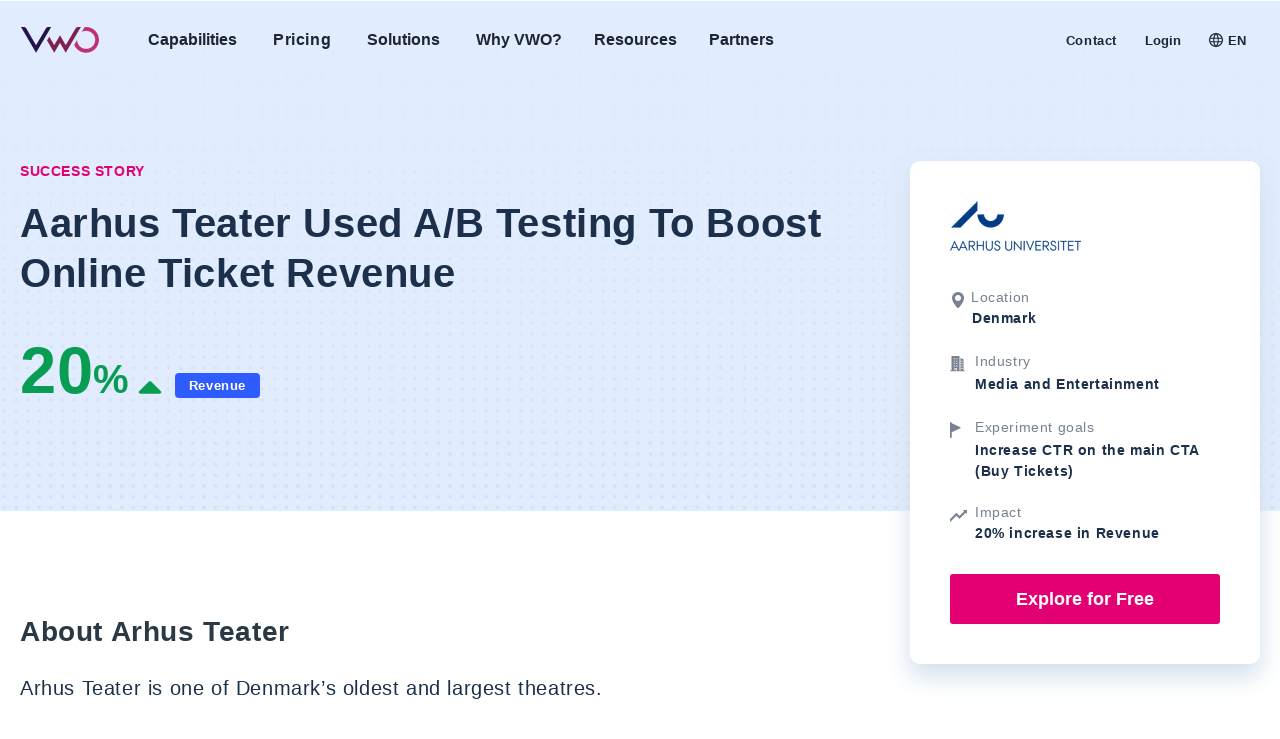

--- FILE ---
content_type: text/html; charset=UTF-8
request_url: https://vwo.com/success-stories/arhus-theater/
body_size: 106805
content:
<!DOCTYPE html>
<html lang="en-US">
<head>
	<meta charset="UTF-8">
	<meta name="viewport" content="width=device-width, initial-scale=1">
  <meta name="theme-color" content="#26134d">
  <link rel="preconnect" href="https://static.wingify.com" />
  <link rel="image_src" href="https://static.wingify.com/gcp/vwo-social-share.png"/>
      <script>
        var VWOWebsiteUser = {};
        try{
            VWOWebsiteUser = {"state_name":"Ohio","continent":"NA","state":"OH","country":"US","is_loggedin":false,"county_name":"United States","user":{}};
        } catch (err) {
            VWOWebsiteUser= { is_loggedin : '', country : '', continent : '', county_name : '', state_name : '', state : '' };
        }
        var state_mapping_list = {
                                    "National Capital Territory of Delhi" : "Delhi",
                                    "Dadra and Nagar Haveli and Daman and Diu" : "Dadra and Nagar Haveli",
                                    "Andaman and Nicobar" : "Andaman and Nicobar Islands",
                                    "Union Territory of Puducherry" : "Puducherry"
                                }
        if (state_mapping_list[VWOWebsiteUser.state_name] != undefined) {
          VWOWebsiteUser.state_name = state_mapping_list[VWOWebsiteUser.state_name];
        }
        if ((VWOWebsiteUser.county_name != undefined && VWOWebsiteUser.county_name == "Pakistan") && (VWOWebsiteUser.state_name != undefined && VWOWebsiteUser.state_name == "Punjab")) {
            VWOWebsiteUser.state_name = "Punjab(PAK)";
        }
    </script>
    <script>
    (function(){
        try{
            window.vwo = window.vwo || {};
            var translations = {"language_urls":{"en":{"language_code":"en","url":"https:\/\/vwo.com\/success-stories\/arhus-theater\/"}},"page_language":"en"};
            var redirectCountryCode = ["de", "es", "br"];
            var allowedLang = ["de", "en", "es", "br"];
            var cookieName = "vwo_lang";
            var days = 1;
            if (typeof translations.page_language !== 'undefined') {
                window.vwo.activeLanguage = translations.page_language;
            }

            function getCookieValue(name) {
                var cname = name + '=';
                var ca = document.cookie.split(';');
                for (var i = 0; i < ca.length; i++) {
                    var c = ca[i];
                    while (c.charAt(0) == ' ') c = c.substring(1, c.length);
                    if (c.indexOf(cname) == 0)
                        return c.substring(cname.length, c.length);
                }
                return '';
            }

            if(window.location.hash == "#locale_lang" && typeof translations['page_language'] == 'string' ){
                var d = new Date();
                d.setTime(d.getTime() + (days*24*60*60*1000));
                var expires = "expires="+ d.toUTCString();
                document.cookie = cookieName + "=" + translations['page_language'] + ";" + expires + ";path=/";
            } else 
            if(typeof VWOWebsiteUser.country != "undefined" 
                && redirectCountryCode.indexOf(VWOWebsiteUser.country.toLowerCase()) >= 0
                && typeof translations['language_urls'] == 'object' 
                && typeof translations['page_language'] == 'string'
                ){
                    var selectedLang = getCookieValue(cookieName);
                    if(selectedLang != ''){
                        if(allowedLang.indexOf(selectedLang) >= 0
                            && typeof translations['language_urls'][selectedLang] == 'object'
                            && translations['page_language'] != selectedLang
                            ){
                                window.location.href = translations['language_urls'][selectedLang]['url'] + window.location.search;
                            }
                    }else{
                        var cn =  VWOWebsiteUser.country.toLowerCase();
                        if( typeof translations['language_urls'][cn] == 'object'
                            && translations['page_language'] != cn
                            ){
                                var d = new Date();
                                d.setTime(d.getTime() + (days*24*60*60*1000));
                                var expires = "expires="+ d.toUTCString();
                                document.cookie = cookieName + "=" + cn + ";" + expires + ";path=/";
                                window.location.href = translations['language_urls'][cn]['url'] + window.location.search;
                        }
                    }
            }
        } catch(error) {
            if(typeof Sentry != 'undefined'){
                Sentry.captureException(error);
            }
        }
    })();
</script>

    <script>  </script>

            <script>
            // vwo custom tracking settings
            window._vwo_clicks=10;
            window._vwo_pc_custom ={a:100,t:100};
        </script>

        <!-- Start VWO Async SmartCode -->
        <link rel="preconnect" href="https://dev.visualwebsiteoptimizer.com" />
        <script type='text/javascript' id='vwoCode'>
        window._vwo_code ||
        (function () {
        var w=window,
        d=document;
        var account_id=6,
        version=2.2,
        settings_tolerance=2000,
        hide_element='body',
        hide_element_style = 'opacity:0 !important;filter:alpha(opacity=0) !important;background:none !important';
        /* DO NOT EDIT BELOW THIS LINE */
        if(f=!1,v=d.querySelector('#vwoCode'),cc={},-1<d.URL.indexOf('__vwo_disable__')||w._vwo_code)return;try{var e=JSON.parse(localStorage.getItem('_vwo_'+account_id+'_config'));cc=e&&'object'==typeof e?e:{}}catch(e){}function r(t){try{return decodeURIComponent(t)}catch(e){return t}}var s=function(){var e={combination:[],combinationChoose:[],split:[],exclude:[],uuid:null,consent:null,optOut:null},t=d.cookie||'';if(!t)return e;for(var n,i,o=/(?:^|;\s*)(?:(_vis_opt_exp_(\d+)_combi=([^;]*))|(_vis_opt_exp_(\d+)_combi_choose=([^;]*))|(_vis_opt_exp_(\d+)_split=([^:;]*))|(_vis_opt_exp_(\d+)_exclude=[^;]*)|(_vis_opt_out=([^;]*))|(_vwo_global_opt_out=[^;]*)|(_vwo_uuid=([^;]*))|(_vwo_consent=([^;]*)))/g;null!==(n=o.exec(t));)try{n[1]?e.combination.push({id:n[2],value:r(n[3])}):n[4]?e.combinationChoose.push({id:n[5],value:r(n[6])}):n[7]?e.split.push({id:n[8],value:r(n[9])}):n[10]?e.exclude.push({id:n[11]}):n[12]?e.optOut=r(n[13]):n[14]?e.optOut=!0:n[15]?e.uuid=r(n[16]):n[17]&&(i=r(n[18]),e.consent=i&&3<=i.length?i.substring(0,3):null)}catch(e){}return e}();function i(){var e=function(){if(w.VWO&&Array.isArray(w.VWO))for(var e=0;e<w.VWO.length;e++){var t=w.VWO[e];if(Array.isArray(t)&&('setVisitorId'===t[0]||'setSessionId'===t[0]))return!0}return!1}(),t='a='+account_id+'&u='+encodeURIComponent(w._vis_opt_url||d.URL)+'&vn='+version+'&ph=1'+('undefined'!=typeof platform?'&p='+platform:'')+'&st='+w.performance.now();e||((n=function(){var e,t=[],n={},i=w.VWO&&w.VWO.appliedCampaigns||{};for(e in i){var o=i[e]&&i[e].v;o&&(t.push(e+'-'+o+'-1'),n[e]=!0)}if(s&&s.combination)for(var r=0;r<s.combination.length;r++){var a=s.combination[r];n[a.id]||t.push(a.id+'-'+a.value)}return t.join('|')}())&&(t+='&c='+n),(n=function(){var e=[],t={};if(s&&s.combinationChoose)for(var n=0;n<s.combinationChoose.length;n++){var i=s.combinationChoose[n];e.push(i.id+'-'+i.value),t[i.id]=!0}if(s&&s.split)for(var o=0;o<s.split.length;o++)t[(i=s.split[o]).id]||e.push(i.id+'-'+i.value);return e.join('|')}())&&(t+='&cc='+n),(n=function(){var e={},t=[];if(w.VWO&&Array.isArray(w.VWO))for(var n=0;n<w.VWO.length;n++){var i=w.VWO[n];if(Array.isArray(i)&&'setVariation'===i[0]&&i[1]&&Array.isArray(i[1]))for(var o=0;o<i[1].length;o++){var r,a=i[1][o];a&&'object'==typeof a&&(r=a.e,a=a.v,r&&a&&(e[r]=a))}}for(r in e)t.push(r+'-'+e[r]);return t.join('|')}())&&(t+='&sv='+n)),s&&s.optOut&&(t+='&o='+s.optOut);var n=function(){var e=[],t={};if(s&&s.exclude)for(var n=0;n<s.exclude.length;n++){var i=s.exclude[n];t[i.id]||(e.push(i.id),t[i.id]=!0)}return e.join('|')}();return n&&(t+='&e='+n),s&&s.uuid&&(t+='&id='+s.uuid),s&&s.consent&&(t+='&consent='+s.consent),w.name&&-1<w.name.indexOf('_vis_preview')&&(t+='&pM=true'),w.VWO&&w.VWO.ed&&(t+='&ed='+w.VWO.ed),t}code={nonce:v&&v.nonce,library_tolerance:function(){return'undefined'!=typeof library_tolerance?library_tolerance:void 0},settings_tolerance:function(){return cc.sT||settings_tolerance},hide_element_style:function(){return'{'+(cc.hES||hide_element_style)+'}'},hide_element:function(){return performance.getEntriesByName('first-contentful-paint')[0]?'':'string'==typeof cc.hE?cc.hE:hide_element},getVersion:function(){return version},finish:function(e){var t;f||(f=!0,(t=d.getElementById('_vis_opt_path_hides'))&&t.parentNode.removeChild(t),e&&((new Image).src='https://dev.visualwebsiteoptimizer.com/ee.gif?a='+account_id+e))},finished:function(){return f},addScript:function(e){var t=d.createElement('script');t.type='text/javascript',e.src?t.src=e.src:t.text=e.text,v&&t.setAttribute('nonce',v.nonce),d.getElementsByTagName('head')[0].appendChild(t)},load:function(e,t){t=t||{};var n=new XMLHttpRequest;n.open('GET',e,!0),n.withCredentials=!t.dSC,n.responseType=t.responseType||'text',n.onload=function(){if(t.onloadCb)return t.onloadCb(n,e);200===n.status?_vwo_code.addScript({text:n.responseText}):_vwo_code.finish('&e=loading_failure:'+e)},n.onerror=function(){if(t.onerrorCb)return t.onerrorCb(e);_vwo_code.finish('&e=loading_failure:'+e)},n.send()},init:function(){var e,t=this.settings_tolerance();w._vwo_settings_timer=setTimeout(function(){_vwo_code.finish()},t),'body'!==this.hide_element()?(n=d.createElement('style'),e=(t=this.hide_element())?t+this.hide_element_style():'',t=d.getElementsByTagName('head')[0],n.setAttribute('id','_vis_opt_path_hides'),v&&n.setAttribute('nonce',v.nonce),n.setAttribute('type','text/css'),n.styleSheet?n.styleSheet.cssText=e:n.appendChild(d.createTextNode(e)),t.appendChild(n)):(n=d.getElementsByTagName('head')[0],(e=d.createElement('div')).style.cssText='z-index: 2147483647 !important;position: fixed !important;left: 0 !important;top: 0 !important;width: 100% !important;height: 100% !important;background: white !important;',e.setAttribute('id','_vis_opt_path_hides'),e.classList.add('_vis_hide_layer'),n.parentNode.insertBefore(e,n.nextSibling));var n='https://dev.visualwebsiteoptimizer.com/j.php?'+i();-1!==w.location.search.indexOf('_vwo_xhr')?this.addScript({src:n}):this.load(n+'&x=true',{l:1})}};w._vwo_code=code;code.init();})();
        </script>
        <!-- End VWO Async SmartCode -->
                <style>
        #onetrust-banner-sdk {
            transition: ease-in all 0.3s;
        }
        .customize-consent #onetrust-banner-sdk {
            right: 30% !important;
        }
        </style>
        <script>
            if(window.innerWidth >= 1023) {
                window.addEventListener("message", receiveMessage, false);
            }
            function receiveMessage(event) {
                if (event.origin !== "https://dev.visualwebsiteoptimizer.com" || 
                    typeof event.data == "undefined" || 
                    typeof event.data.action == "undefined"
                ) {
                    return;
                    }

                if (event.data.action == "display" && typeof event.data.sId != "undefined") {
                document.querySelector("body").classList.add("customize-consent");
                }
                if (event.data.action == "set" && typeof event.data.key != "undefined" && event.data.key == "clsd" ) {
                document.querySelector("body").classList.remove("customize-consent");
                }
            }
        </script>
    	<meta name='robots' content='noindex, follow' />

	<!-- This site is optimized with the Yoast SEO plugin v26.2 - https://yoast.com/wordpress/plugins/seo/ -->
	<title>Aarhus Teater Used A/B Testing To Boost Online Ticket Revenue By 20% | VWO Success Stories</title>
	<meta name="description" content="Simple textual changes lead to an increase in conversions by 20%. Aarhus Teater used VWO Testing to boost its online ticket revenue." />
	<meta property="og:locale" content="en_US" />
	<meta property="og:type" content="article" />
	<meta property="og:title" content="Aarhus Teater Used A/B Testing To Boost Online Ticket Revenue By 20% | VWO Success Stories" />
	<meta property="og:description" content="Simple textual changes lead to an increase in conversions by 20%. Aarhus Teater used VWO Testing to boost its online ticket revenue." />
	<meta property="og:url" content="https://vwo.com/success-stories/arhus-theater/" />
	<meta property="og:site_name" content="Website" />
	<meta property="article:publisher" content="https://www.facebook.com/vwoofficial/" />
	<meta property="article:modified_time" content="2023-09-08T10:40:19+00:00" />
	<meta property="og:image" content="https://static.wingify.com/gcp/uploads/2020/11/Arhus-Teater.png" />
	<meta property="og:image:width" content="1200" />
	<meta property="og:image:height" content="630" />
	<meta property="og:image:type" content="image/png" />
	<meta name="twitter:card" content="summary_large_image" />
	<meta name="twitter:site" content="@VWO" />
	<!-- / Yoast SEO plugin. -->


<style id='vwo-gutenberg-vwo-protip-style-inline-css' type='text/css'>
#vwo-gutenberg .vwo-protip-section{align-items:flex-start;background-color:#e8edff;border-radius:5px;display:flex;gap:15px;margin-bottom:20px;margin-top:20px;padding:24px}#vwo-gutenberg .vwo-protip-heading{color:#07003a;display:block;font-size:18px;font-weight:700;line-height:1.2;margin-bottom:8px}#vwo-gutenberg .vwo-protip-content{color:#07003a;font-size:13px;margin:0}#vwo-gutenberg .vwo-protip-section svg{flex-shrink:0}#vwo-gutenberg .vwo-protip-content strong{color:#07003a}

</style>
<style id='vwo-gutenberg-vwo-tldr-style-inline-css' type='text/css'>
#vwo-gutenberg-tldr .vwo-tldr-section{background-color:#f3ecff;border-radius:10px;margin-bottom:50px;margin-top:0;padding:24px}#vwo-gutenberg-tldr .vwo-tldr-header{align-items:flex-start;display:flex;gap:8px;margin-bottom:15px}#vwo-gutenberg-tldr .vwo-tldr-heading{color:#07003a;font-size:26px;font-weight:800}#vwo-gutenberg-tldr .vwo-tldr-body{color:#07003a}#vwo-gutenberg-tldr .vwo-tldr-body ol,#vwo-gutenberg-tldr .vwo-tldr-body ul{list-style-type:decimal;margin:0;padding-left:16px}#vwo-gutenberg-tldr .vwo-tldr-body li{margin-bottom:10px}#vwo-gutenberg-tldr .vwo-tldr-body li:last-child{margin-bottom:0}#vwo-gutenberg-tldr .vwo-tldr-content{color:#07003a;font-size:16px;margin:0}#vwo-gutenberg-tldr .vwo-tldr-section svg{flex-shrink:0}#vwo-gutenberg-tldr .vwo-tldr-icon{margin:0}#vwo-gutenberg-tldr .vwo-tldr-content strong{color:#07003a}

</style>
<style id='vwo-gutenberg-vwo-compare-chart-style-inline-css' type='text/css'>
#vwo-gutenberg-chart{color:var(--color-black-light-3,#07003a);font-family:var(--base-font-family)}#vwo-gutenberg-chart text{color:var(--color-black-light-3,#07003a);fill:var(--color-black-light-3,#07003a)}#vwo-gutenberg-chart #vwo-chart-container{display:flex;flex-direction:column;gap:20px;margin:30px 0;position:relative}@media screen and (min-width:1200px){#vwo-gutenberg-chart #vwo-chart-container{flex-direction:row}}#vwo-gutenberg-chart svg{font-family:inherit;height:auto;width:100%}#vwo-gutenberg-chart .tooltip-container{color:#07003a;position:absolute;transform:translate(-50%,-100%);z-index:50}#vwo-gutenberg-chart .tooltip-content{background-color:#fff;border-radius:5px;box-shadow:0 0 10px 0 #0000001a;min-width:120px;padding:8px 12px}#vwo-gutenberg-chart .tooltip-header{align-items:center;display:flex;gap:8px;margin-bottom:8px}#vwo-gutenberg-chart .tooltip-bar-color{border-radius:2px;height:10px;width:10px}#vwo-gutenberg-chart .tooltip-name{color:#07003a;font-size:10px;font-weight:500}#vwo-gutenberg-chart .tooltip-number{font-size:18px;font-weight:700}

</style>
<style id='safe-svg-svg-icon-style-inline-css' type='text/css'>
.safe-svg-cover{text-align:center}.safe-svg-cover .safe-svg-inside{display:inline-block;max-width:100%}.safe-svg-cover svg{fill:currentColor;height:100%;max-height:100%;max-width:100%;width:100%}

</style>
<link rel='stylesheet' id='lightbox-css' href='https://vwo.com/wp-content/cache/autoptimize/1/css/autoptimize_single_d976c7848229d67a197016cb38e2a7ec.css?ver=6.8.3' type='text/css' media='all' />
<script type="text/javascript" id="wpml-cookie-js-extra">
/* <![CDATA[ */
var wpml_cookies = {"wp-wpml_current_language":{"value":"en","expires":1,"path":"\/"}};
var wpml_cookies = {"wp-wpml_current_language":{"value":"en","expires":1,"path":"\/"}};
/* ]]> */
</script>
<script defer type="text/javascript" src="https://vwo.com/wp-content/cache/autoptimize/1/js/autoptimize_single_c6a55456af4776c733018888483aba22.js?ver=4.6.14" id="wpml-cookie-js" defer="defer" data-wp-strategy="defer"></script>
<style data-title="marketo-form-override">.marketo-custom-form .mktoForm{width:100% !important;color:inherit !important;font-family:inherit !important}.marketo-custom-form .mktoField,.marketo-custom-form .mktoForm,.marketo-custom-form .mktoLabel{font-size:14px !important}.marketo-custom-form .mktoOffset,.marketo-custom-form .mktoGutter{display:none !important}.marketo-custom-form .mktoFormCol,.marketo-custom-form .mktoFieldWrap{float:none !important;min-height:auto !important}.marketo-custom-form .mktoFieldWrap{margin-bottom:15px !important}.marketo-custom-form .mktoLabel{margin-bottom:5px !important;display:inline-block !important;width:auto !important;padding:0 !important;font-weight:600 !important;float:none !important;color:#1f2532 !important;line-height:1.4 !important;letter-spacing:normal}.marketo-custom-form input#implicitOptIn+label{display:none}.marketo-custom-form .mktoCheckboxList,.marketo-custom-form .mktoRadioList{float:none !important;width:100% !important;font-size:14px !important}.marketo-custom-form .mktoRadioList input[type=radio]{margin-top:2px !important}.marketo-custom-form .mktoTextField,.marketo-custom-form .mktoNumberField,.marketo-custom-form .mktoEmailField,.marketo-custom-form .mktoUrlField,.marketo-custom-form .mktoTelField,.marketo-custom-form .mktoDateField,.marketo-custom-form select,.marketo-custom-form select[multiple=multiple],.marketo-custom-form textarea{width:100% !important;border:1px solid #cfcfcf !important;border-radius:2px !important;background-color:#f4f7f8 !important;color:#2b3945 !important;padding:17px 22px !important;height:auto !important;float:none}.marketo-custom-form .mktoTextField:hover,.marketo-custom-form .mktoNumberField:hover,.marketo-custom-form .mktoEmailField:hover,.marketo-custom-form .mktoUrlField:hover,.marketo-custom-form .mktoTelField:hover,.marketo-custom-form .mktoDateField:hover,.marketo-custom-form select:hover,.marketo-custom-form select[multiple=multiple]:hover,.marketo-custom-form textarea:hover{background-color:#eef4fb !important}.marketo-white-bg .mktoTextField,.marketo-white-bg .mktoNumberField,.marketo-white-bg .mktoEmailField,.marketo-white-bg .mktoUrlField,.marketo-white-bg .mktoTelField,.marketo-white-bg .mktoDateField,.marketo-white-bg select,.marketo-white-bg select[multiple=multiple],.marketo-white-bg textarea{background-color:#fff !important;color:#2b3945 !important}.marketo-white-bg .mktoTextField:hover,.marketo-white-bg .mktoNumberField:hover,.marketo-white-bg .mktoEmailField:hover,.marketo-white-bg .mktoUrlField:hover,.marketo-white-bg .mktoTelField:hover,.marketo-white-bg .mktoDateField:hover,.marketo-white-bg select:hover,.marketo-white-bg select[multiple=multiple]:hover,.marketo-white-bg textarea:hover{background-color:#fff !important}.marketo-custom-form .mktoTextField.mktoInvalid,.marketo-custom-form .mktoNumberField.mktoInvalid,.marketo-custom-form .mktoEmailField.mktoInvalid,.marketo-custom-form .mktoUrlField.mktoInvalid,.marketo-custom-form .mktoTelField.mktoInvalid,.marketo-custom-form .mktoDateField.mktoInvalid,.marketo-custom-form select.mktoInvalid,.marketo-custom-form select[multiple=multiple].mktoInvalid,.marketo-custom-form textarea.mktoInvalid,.marketo-custom-form .mkt-custom-invalid{border:1px solid #eb5055 !important}.marketo-custom-form .mktoTextField:focus,.marketo-custom-form .mktoNumberField:focus,.marketo-custom-form .mktoEmailField:focus,.marketo-custom-form .mktoUrlField:focus,.marketo-custom-form .mktoTelField:focus,.marketo-custom-form .mktoDateField:focus,.marketo-custom-form select:focus,.marketo-custom-form select[multiple=multiple]:focus,.marketo-custom-form textarea:focus{background-color:#fff !important;border:1px solid #2196f3 !important}.marketo-custom-form textarea{height:auto !important;line-height:inherit !important}.marketo-custom-form select[multiple=multiple]{min-height:120px !important;padding:0 !important}.marketo-custom-form select[multiple=multiple] option{padding:5px 10px !important}.marketo-custom-form .mktoButtonRow{display:block !important}.marketo-custom-form .mktoButtonWrap{margin:0 !important;text-align:center !important;display:block !important}.marketo-custom-form .mktoButton{padding-left:50px !important;padding-right:50px !important;text-align:center !important;padding-top:15px !important;padding-bottom:15px !important;border:none !important;background:#e20072 !important;font-size:18px !important;color:#fff !important;border-radius:3px !important;box-sizing:border-box !important;width:100% !important;font-weight:700 !important;text-shadow:none !important;cursor:pointer !important}.marketo-custom-form .mktoButton:hover{background:#a33166 !important}.marketo-custom-form .mktoButton.button--disabled-primary{cursor:not-allowed !important;opacity:.3 !important}.marketo-custom-form--dark .mktoLabel{color:#fff !important;text-transform:none !important}.marketo-custom-form--full-width .mktoButton{width:auto !important}.marketo-custom-form .mktoError{position:static !important;background:0 0 !important}.mktoForm .mktoAsterix{float:right !important;padding-left:5px !important}.marketo-custom-form .mktoError .mktoErrorMsg{background:0 0 !important;border:none !important;box-shadow:none !important;text-shadow:none !important;padding:0 !important;border-radius:0 !important;display:inline-block !important;font-size:12px !important;color:#ff3838 !important}.marketo-custom-form .mktoErrorArrowWrap{display:none !important}.marketo-custom-form label[id=LblimplicitOptIn]{float:right !important;width:calc(100% - 25px) !important;font-size:13px !important;font-weight:400 !important}.marketo-custom-form label[id=LblimplicitOptIn] .mktoAsterix{display:none}.marketo-custom-form .mktoRadioList>label{margin-top:0 !important}.recurring_webinar_form .mktoRadioList>label{margin-bottom:20px !important}.recurring_webinar_form .mktoRadioList>label b{display:inline-block;margin-bottom:5px;padding:0}.marketo-custom-form--dark .mktoLabel{color:#fff !important;text-transform:none !important}.marketo-custom-form--full-width .mktoButton{width:auto !important}.marketo-custom-form--full-width .mktoButton{width:70% !important}.marketo-success--dark{font-size:1.125rem;color:#d9dde1;margin-top:1rem}.marketo-success--white{font-size:1.125rem;color:#fff;margin-top:1rem}.marketo-custom-form--dark .mktoRadioList label{color:#fff !important}.marketo-custom-form--dark .mktoLabel a{color:#fff !important}.marketo_success_msg p,.marketo_success_msg .marketo_success_msg_text{font-size:18px;font-weight:600}.marketo-custom-form #Where_did_you_hear_about_us__c{cursor:pointer}.marketo-custom-form .marketo_hide_field{display:none}.marketo-custom-form--large input[type=text],.marketo-custom-form--large input[type=email]{padding:13px 15px !important;border:1px solid #181818 !important}.marketo-custom-form--half-width .mktoForm>.mktoFormRow:nth-of-type(1),.marketo-custom-form--half-width .mktoForm>.mktoFormRow:nth-of-type(2){float:none;width:100%;clear:both;margin-right:0}@media screen and (min-width:1024px){.marketo-custom-form--half-width .mktoForm>.mktoFormRow:nth-of-type(1),.marketo-custom-form--half-width .mktoForm>.mktoFormRow:nth-of-type(2){float:left;width:48%;clear:none}.marketo-custom-form--half-width .mktoForm>.mktoFormRow:nth-of-type(1){margin-right:4%}}</style><meta name="generator" content="WPML ver:4.6.14 stt:66,1,3,2;" />
    <style>
        a:lang(de-DE),button:lang(de-DE),div:lang(de-DE),form:lang(de-DE),h1:lang(de-DE),h2:lang(de-DE),h3:lang(de-DE),h4:lang(de-DE),h5:lang(de-DE),h6:lang(de-DE),input:lang(de-DE),p:lang(de-DE),span:lang(de-DE),strong:lang(de-DE),textarea:lang(de-DE){text-transform:none}img{max-width:100%}a{color:#2f5cfc}picture{flex-shrink:0}button,input,textarea{font-family:inherit}input[type=date],input[type=datetime-local],input[type=datetime],input[type=email],input[type=month],input[type=number],input[type=password],input[type=tel],input[type=text],input[type=time],input[type=url],input[type=week],select,select:focus,textarea,textarea:focus{font-size:16px}@media only screen and (min-width:576px){input[type=date],input[type=datetime-local],input[type=datetime],input[type=email],input[type=month],input[type=number],input[type=password],input[type=tel],input[type=text],input[type=time],input[type=url],input[type=week],select,select:focus,textarea,textarea:focus{font-size:14px}}input::-webkit-inner-spin-button,input::-webkit-outer-spin-button{-webkit-appearance:none;appearance:none;margin:0}input[type=number]{-webkit-appearance:textfield;appearance:textfield}@media (prefers-reduced-motion:reduce){*,:after,:before{animation-delay:-1ms!important;animation-duration:1ms!important;animation-iteration-count:1!important;background-attachment:scroll!important;scroll-behavior:auto!important;transition-duration:0s!important;transition-delay:0s!important}}.tab-resource-item{color:#1f2532;font-size:14px;font-weight:700;text-align:left;text-decoration:none;padding:14px 20px;display:flex;align-items:center;box-sizing:border-box;margin:0;background-color:initial;border-radius:6px 0 0 6px;width:100%;cursor:pointer;line-height:inherit;position:relative;left:1px;justify-content:flex-start;border:0}.tab-resource-item--active{color:#e20072;background-color:#fff;box-shadow:0 0 15px #00000014}.tabs-rounded{background:#0000;color:#1f2532;margin:5px 7px;border:1px solid #d9dde1;padding:10px 25px;font-weight:700;font-size:14px;border-radius:40px;cursor:pointer}.tabs-rounded--transparent{color:#fff}.tabs-rounded--blue--active,.tabs-rounded--blue:hover{background-color:#2f5cfc;border-color:#2f5cfc;color:#fff}.tabs-rounded--white--active,.tabs-rounded--white:hover{background-color:#fff;border-color:#fff;color:#07003a}.tabs-rounded--pink--active,.tabs-rounded--pink:hover{background-color:#e20072;color:#fff}.wrap-rounded-tabs .tabs-rounded--pink--active,.wrap-rounded-tabs .tabs-rounded--pink:hover{border-color:#e20072}.tabs-underline{background-color:initial;cursor:pointer;font-size:13px;color:#1c304b;opacity:.8;padding:10px 15px;margin:0;flex-grow:1;border:1px solid #0000;border-top-left-radius:4px;border-top-right-radius:4px;border-bottom:0}.tabs-underline:last-child{margin-right:0}.tabs-underline:hover{opacity:1}.tabs-underline--active{font-weight:700;opacity:1;background-color:#fff;border-color:#c4e2c6;position:relative;z-index:1}.tab-type-2{background-color:#fff;width:100%;cursor:pointer;border-radius:4px;font-size:14px;line-height:1.5;text-align:left;padding:20px;box-sizing:border-box;margin-bottom:10px;flex-shrink:0;border:1px solid #fff}.tab-type-2--active{border-color:#e20072;box-shadow:0 4px 10px 1px #ccd3d999}.tabs{width:100%;cursor:pointer;border-radius:4px;font-size:14px;line-height:1.5;border:none;text-align:left;padding:20px;box-sizing:border-box;margin-bottom:5px;flex-shrink:0;position:relative}.tabs-blue{background-color:#eaf1ff}.tabs-blue--active{background-color:#fff;box-shadow:0 4px 10px 1px #ccd3d999}.tabs-blue--active strong,.tabs-blue--active svg,.tabs-blue:hover strong{color:#2f5cfc}.tabs-white{background-color:#fff}.tabs-white--active{box-shadow:0 4px 10px 1px #ccd3d999}.tabs-pink{background-color:#f8f8fd;transition:all .3s ease}.tabs-pink--active{background-color:#fff;box-shadow:0 4px 10px 1px #ccd3d999}.tab-resource-item:hover,.tab-type-2--active strong,.tab-type-2--active svg,.tab-type-2:hover strong,.tabs-pink--active strong,.tabs-pink--active svg,.tabs-pink:hover strong{color:#e20072}.wrap-tabs .tabs-rounded{padding:10px 15px;font-weight:400}.wrap-tabs .tabs-rounded.tabs-rounded--white--active{font-weight:700}.comparision-table-light-theme .tabs-rounded{border:1px solid #07003a}.comparision-table-light-theme .tabs-rounded--transparent{color:#07003a}.comparision-table-light-theme .tabs-rounded--white--active,.comparision-table-light-theme .tabs-rounded--white:hover{background-color:#e20072;border-color:#e20072;color:#fff}.comparision-table-light-theme .tabs-rounded--white--active{font-weight:700}body.using-mouse :focus{outline:none}.engage-subpages{box-shadow:0 -200px #f4f8fd}.home-connected-section{background-image:linear-gradient(180deg,#f8f8fd 0,#f8f8fd 30%,#0000 0,#0000),url(https://static.wingify.com/gcp/wp-content/themes/vwo/images/new-website/home-single-blue-dot.png)}.dot-background{background-image:url(https://static.wingify.com/gcp/wp-content/themes/vwo/images/new-website/home-page/dot-one-home-product-section.svg);background-repeat:repeat}.common-dot-bg{background-image:url(https://static.wingify.com/gcp/wp-content/themes/vwo/images/new-website/all-dot.svg);background-repeat:repeat}.bottom-purple-section{background:url(https://static.wingify.com/gcp/wp-content/themes/vwo/images/new-website/home-strip-cricle.svg) no-repeat,url(https://static.wingify.com/gcp/wp-content/themes/vwo/images/new-website/bottom-section-dots.svg) bottom no-repeat,#491a45}.hero-enterprise{background:url(https://static.wingify.com/gcp/wp-content/themes/vwo/images/new-website/engage/engage-banner-dots.png) repeat}.engage-connected-section{background-image:linear-gradient(180deg,#f8f8fd 0,#f8f8fd 15%,#0000 30%,#0000),url(https://static.wingify.com/gcp/wp-content/themes/vwo/images/new-website/home-single-blue-dot.png)}.marker{position:relative;border-radius:50%}.marker,.marker:after,.marker:before{width:7px;height:7px;background-color:#df8800}.marker:after,.marker:before{content:"";position:absolute;top:0;left:0;border:0;border-radius:50%;animation:marker 2s cubic-bezier(.165,.84,.44,1) infinite}.marker:before{animation-delay:.4s}.marker--purple,.marker--purple:after,.marker--purple:before{background-color:#e20072}@keyframes marker{0%{opacity:1}to{transform:scale(7);opacity:0}}.enterprise-full-height-video{min-height:calc(100vh - 100px)}.js-smart-stats-result{overflow:hidden;max-height:0;transition:all .1s ease-out}.js-smart-stats-result.show{max-height:800px;transition:all .4s ease-out}.smart-stats-result-value:after{position:absolute;content:"*";font-size:75%}.modal-as-page .js-modal .js-modal-box{transform:none;opacity:1}.header-top-theme-dark{min-height:inherit!important}body.modal-open .pushcrew-chrome-style-notification-safari,body.modal-open .pushcrew-mobile-box{display:none!important}.js-modal .js-modal-box{transform:translateY(-100px);top:0;opacity:0;transition:transform .3s ease,opacity .3s ease}.js-modal .js-modal-mask{opacity:0;visibility:hidden;transition:opacity .4s ease}.modal-show .js-modal-box{top:auto;transform:translateY(0);opacity:1}.modal-show .js-modal-mask{opacity:.7;visibility:visible}@keyframes shake{0%{transform:translateX(5px)}to{transform:translateX(-5px)}}.dummy-image{animation:shake .2s ease 7s infinite alternate}::selection{color:#fff;text-shadow:none;background:#e20072}.hide{display:none}.circle-loader{width:10px;height:10px;border:2px solid #fff;border-top-color:#0000;border-radius:50%;margin-left:10px;position:relative;display:block;animation:anim-spin 1s linear infinite}.circle-loader--large{width:20px;height:20px}.circle-loader--purple{border-color:#e20072}@keyframes anim-spin{0%{transform:rotate(0deg)}to{transform:rotate(359deg)}}.responsive-table-wrapper{overflow-x:scroll}.table{width:100%;border-collapse:collapse;border:1px solid #d9dde1;font-size:16px}.table--small{font-size:13px}.table tr{vertical-align:top}.table th{font-weight:700;border-bottom:1px solid #d9dde1;padding:10px;vertical-align:middle}.table--small th{padding:15px;border-right:1px solid #d9dde1}.table td{padding:10px;vertical-align:middle}.table--small td{padding:12px;border-right:1px solid #d9dde1;border-bottom:1px solid #d9dde1}.table .subfeature{font-size:14px;padding-left:55px;text-align:left}.table tbody tr:nth-child(odd){background:#f5f7f8}.table tbody tr:nth-child(2n){background:#fff}.table--small tbody tr:nth-child(2n),.table--small tbody tr:nth-child(odd){background-color:#fff}.table tbody tr.child-row{background-color:#f4f8fd}.table--hovered tbody tr:hover{background-color:#e9edf3}.ticket-card-bg{background-image:url(https://static.wingify.com/gcp/wp-content/themes/vwo/images/new-website/limited-time-promotion/ticket-card-mobile.svg);background-size:cover;background-repeat:no-repeat}@media screen and (min-width:1024px){.ticket-card-bg{background-image:url(https://static.wingify.com/gcp/wp-content/themes/vwo/images/new-website/limited-time-promotion/ticket-card.svg)}}.loader{display:inline-flex}.dot{display:block;width:8px;height:8px;margin:5px;border-radius:5px;background-color:#bf3078}.pulse{will-change:transform,opacity;animation:pulse 1.25s ease infinite}.pulse__one{animation-delay:.25s}.pulse__two{animation-delay:.5s}.pulse__three{animation-delay:.75s}@keyframes pulse{0%{opacity:.5;transform:scale(1)}50%{opacity:1;transform:scale(1.25)}to{opacity:.5;transform:scale(1)}}.marquee{overflow:hidden}.marquee .marquee-wrap{transform:translateX(0);width:200%}.partner-logo picture{display:flex;flex-grow:1;align-items:center;overflow:hidden}select::-ms-expand{display:none}.bg-vwo-inside{background-image:url(https://static.wingify.com/gcp/wp-content/themes/vwo/images/new-website/podcasts/cascade-banner-bg.jpg)}.bg-vwo-inside,.bg-vwo-webinar-inside{background-repeat:no-repeat;background-size:cover}.bg-vwo-webinar-inside{background-image:url(https://static.wingify.com/gcp/wp-content/themes/vwo/images/new-website/videos/inside-banner.png)}.bg-webinar-banner{background-image:url(https://static.wingify.com/gcp/wp-content/themes/vwo/images/new-website/webinar-moc/header.svg);background-size:cover;background-repeat:no-repeat}.wrap-vwo-slider:after,.wrap-vwo-slider:before{content:"";position:absolute;display:block;width:50px;height:100%;top:0;z-index:1}.wrap-vwo-slider:after{left:-2px;background:linear-gradient(90deg,#fff 0,#fff0)}.wrap-vwo-slider:before{right:-2px;background:linear-gradient(270deg,#fff 0,#fff0)}.video-dots-pattern:after,.video-dots-pattern:before{content:"";position:absolute;width:100%;height:98%;background:radial-gradient(circle,#d9dde1 2px,#0000 0);background-size:10px 10px;background-repeat:repeat}.video-dots-pattern:before{left:-50px;bottom:-50px}.video-dots-pattern:after{right:-50px;top:-50px}.bg-dots-pattern-1{background-image:url(https://static.wingify.com/gcp/wp-content/themes/vwo/images/new-website/noble-studio/patterns/pattern1.svg);background-repeat:no-repeat;background-position:0 100%}.bg-dots-pattern-2{position:relative;z-index:1}.bg-dots-pattern-2:before{background-image:url(https://static.wingify.com/gcp/wp-content/themes/vwo/images/new-website/noble-studio/patterns/pattern2.svg);left:-30px;top:0}.bg-dots-pattern-2:after,.bg-dots-pattern-2:before{content:"";position:absolute;z-index:-1;width:100%;height:100%;background-repeat:no-repeat}.bg-dots-pattern-2:after{background-image:url(https://static.wingify.com/gcp/wp-content/themes/vwo/images/new-website/noble-studio/patterns/pattern3.svg);right:-20px;bottom:-20px;background-position:100% 100%}.bg-oval-pattern{background-image:url(https://static.wingify.com/gcp/wp-content/themes/vwo/images/new-website/oval-bg.svg);background-repeat:no-repeat;background-position:bottom}.bg-icon-star{background-image:url(https://static.wingify.com/gcp/wp-content/themes/vwo/images/new-website/vwo-deploy/icons/icon-star.svg);background-repeat:repeat-x;background-size:auto;height:20px}.bg-top-triangle{position:relative}.bg-top-triangle:after{content:"";position:absolute;top:-5px;left:0;width:100%;height:10px;background-image:url(https://static.wingify.com/gcp/wp-content/themes/vwo/images/new-website/up-arrow.svg);background-repeat:repeat-x;background-position:top}.bg-clearbit-banner{background-image:url(https://static.wingify.com/gcp/wp-content/themes/vwo/images/new-website/clearbit/banner-image.svg);background-repeat:no-repeat;background-size:cover}.bg-clearbit-patter-1{background-image:url(https://static.wingify.com/gcp/wp-content/themes/vwo/images/new-website/clearbit/pattern1.svg);background-repeat:no-repeat;background-position:0 98%}.bg-clearbit-patter-2{background-image:url(https://static.wingify.com/gcp/wp-content/themes/vwo/images/new-website/clearbit/pattern2.svg);background-repeat:no-repeat;background-position:100% 0}.bg-clearbit-footer{background-image:url(https://static.wingify.com/gcp/wp-content/themes/vwo/images/new-website/clearbit/footer-image.svg);background-repeat:no-repeat;background-size:cover}#barComparison,#bellCurve,#boxWhiskers{width:100%;height:400px}.vwo-loader-wrap{width:250px;height:250px;background:#eeeff1;display:flex;align-items:center;justify-content:center;border-radius:4px}.vwo-loader{text-align:center;position:relative}.vwo-loader__logo{position:absolute;top:0;bottom:30px;left:0;right:0}.vwo-loader__logo img{position:absolute;top:50%;left:50%;transform:translate(-50%,-50%)}.vwo-loader__text{margin-top:20px;letter-spacing:2.2px;font-size:10px;line-height:1;color:#788290;position:relative}.vwo-loader__circular{margin:0 auto;width:120px;height:120px;border-radius:50%;border:1px solid #ccc;position:relative;animation:anim-vwo-loader-rotate 1.5s linear infinite,anim-vwo-loader-color 3s infinite}.vwo-loader__circular:after{content:"";width:20px;height:50px;background:#eeeff1;position:absolute;top:calc(100% - 25px);left:calc(50% - 10px);animation:anim-vwo-loader-scale 2s linear infinite}@keyframes anim-vwo-loader-rotate{0%{transform:rotate(0deg)}to{transform:rotate(1turn)}}@keyframes anim-vwo-loader-scale{0%{transform:scale(1)}50%{transform:scaleX(6)}to{transform:scale(1)}}@keyframes anim-vwo-loader-color{0%,to{border-color:#d6d8e2}40%{border-color:#675982}60%{border-color:#a66284}80%{border-color:#d26ea0}}@keyframes rotate{to{transform:rotate(1turn)}}@keyframes moveLine{to{transform:scaleX(1)}}.animating-line{animation:moveLine 8s linear}.bg-ecommerce-case-study{background:url(https://static.wingify.com/gcp/wp-content/themes/vwo/images/new-website/ecommerce/case-study-bg.jpg) no-repeat;background-position:top;background-size:cover;background-attachment:fixed}.bg-sass-solution-case-study{background:url(https://static.wingify.com/gcp/wp-content/themes/vwo/images/new-website/saas-solution/case-study-bg.png) no-repeat #13172a;background-position:top;background-size:cover;background-attachment:fixed}.transition-left{transform:translateX(-50px)}.transition-left,.transition-right{opacity:0;transition:transform .4s ease,opacity .4s ease}.transition-right{transform:translateX(50px)}.transition-top{transform:translateY(-30px)}.transition-bottom,.transition-top{opacity:0;transition:transform .4s ease,opacity .4s ease}.transition-bottom{transform:translateY(30px)}.transition-fade{opacity:0;transition:opacity .4s ease}.active-transition .transition-left,.active-transition .transition-right,.active-transition .transition-top,.move-up.transition-bottom,.move-up.transition-fade{opacity:1;transform:translate(0)}.checklist-bg{background:url(https://static.wingify.com/gcp/wp-content/themes/vwo/images/new-website/experimentation-checklist/illustration.svg),url(https://static.wingify.com/gcp/wp-content/themes/vwo/images/new-website/experimentation-checklist/bg.svg) #f6f0ff;background-position:right 4%,0 100%;background-repeat:no-repeat,no-repeat}@media only screen and (min-width:768px){.checklist-bg{background-size:auto,contain;background-position:100%,0 100%}}.elearning-pennfoster-bg{background:url(https://static.wingify.com/gcp/wp-content/themes/vwo/images/new-website/elearning/cs-bg-img-1.jpg);background-repeat:no-repeat;background-size:cover;background-position:bottom}.elearning-pennfoster-bg-result{background:url(https://static.wingify.com/gcp/wp-content/themes/vwo/images/new-website/elearning/cs-bg-img-2.jpg);background-repeat:no-repeat;background-size:cover;background-position:50%}.marketing-ubisoft-bg{background:url(https://static.wingify.com/gcp/wp-content/themes/vwo/images/new-website/solution-marketing/cs-bg-top.png);background-repeat:no-repeat;background-size:cover;background-position:bottom}.solution-marketing-bg-result{background:url(https://static.wingify.com/gcp/wp-content/themes/vwo/images/new-website/solution-marketing/cs-bg-bottom-without-color.png) #13172a;background-repeat:no-repeat;background-size:cover;background-position:50%}.media-publication-story-bg{background:url(https://static.wingify.com/gcp/wp-content/themes/vwo/images/new-website/solution-media-publication/case-study-bg.png);background-repeat:no-repeat;background-size:cover;background-position:bottom}.product-team-payu-bg{background:url(https://static.wingify.com/gcp/wp-content/themes/vwo/images/new-website/solution-product/payu-cs-bg.png);background-repeat:no-repeat;background-size:cover;background-position:bottom}.img-hover:hover img{transform:translateY(-30%)}.img-hover:hover img,.img-hover:not(:hover) img{transition:transform 6s cubic-bezier(.37,.82,.04,.96)}.ecommerce-container img,.elearning-container img{height:auto}.pink-common-link,.pink-common-link-without-arrow{color:#e20072;font-weight:600;text-decoration:none}.pink-common-link:after{content:"";background:url(https://static.wingify.com/gcp/wp-content/themes/vwo/images/pink-arrow-new.svg) no-repeat;display:inline-flex;width:11px;height:11px;background-size:100%;margin:0 0 0 5px;transition:transform .3s;flex-shrink:0}.pink-common-link:hover{text-decoration:underline}.link-hovered:hover .pink-common-link:after,.pink-common-link:hover:after{transform:translateX(5px)}.overflow-anchor-n{overflow-anchor:none}.logo-marquee:after,.logo-marquee:before{display:none}@media only screen and (min-width:768px){.logo-marquee:after,.logo-marquee:before{content:"";position:absolute;display:block;width:100px;height:100%;top:0;z-index:1}.logo-marquee:after{left:-2px;background:linear-gradient(90deg,#fff 0,#ffffff1f)}.logo-marquee:before{right:-2px;background:linear-gradient(270deg,#fff 0,#ffffff1f)}}.bg-openai-participate{background-image:url(https://static.wingify.com/gcp/wp-content/themes/vwo/images/new-website/openAI/banner-bg.jpg),url(https://static.wingify.com/gcp/wp-content/themes/vwo/images/new-website/openAI/bottom-bg.jpg);background-position:0 0,0 100%;background-size:contain,auto;background-repeat:no-repeat}.bg-openai-home{background-image:url(https://static.wingify.com/gcp/wp-content/themes/vwo/images/new-website/openAI/banner-bg.jpg),url(https://static.wingify.com/gcp/wp-content/themes/vwo/images/new-website/openAI/bg-left.png),url(https://static.wingify.com/gcp/wp-content/themes/vwo/images/new-website/openAI/bg-right.png),url(https://static.wingify.com/gcp/wp-content/themes/vwo/images/new-website/openAI/bg-left.png),url(https://static.wingify.com/gcp/wp-content/themes/vwo/images/new-website/openAI/bg-right.png),url(https://static.wingify.com/gcp/wp-content/themes/vwo/images/new-website/openAI/bg-left.png),url(https://static.wingify.com/gcp/wp-content/themes/vwo/images/new-website/openAI/bg-right.png),url(https://static.wingify.com/gcp/wp-content/themes/vwo/images/new-website/openAI/bg-left.png),url(https://static.wingify.com/gcp/wp-content/themes/vwo/images/new-website/openAI/bottom-bg.jpg);background-position:0 0,left 12%,right 18%,left 36%,right 46%,left 66%,right 74%,left 90%,0 100%;background-size:contain,40%,40%,40%,40%,40%,40%,40%,auto;background-repeat:no-repeat}.bg-openai-leaderboard{background-image:url(https://static.wingify.com/gcp/wp-content/themes/vwo/images/new-website/openAI/banner-bg.jpg),url(https://static.wingify.com/gcp/wp-content/themes/vwo/images/new-website/openAI/bg-left.png),url(https://static.wingify.com/gcp/wp-content/themes/vwo/images/new-website/openAI/bottom-bg.jpg);background-position:0 0,left 700px,0 100%;background-size:contain,40%,auto;background-repeat:no-repeat}.faq-ans a,.search-engine-paywall a{color:#0b76d8;text-decoration:none}.faq-ans a:hover,.search-engine-paywall a:hover{text-decoration:underline}.rich-editor-content table{border:1px solid;border-collapse:collapse;width:100%!important;margin:20px auto}.rich-editor-content table tbody tr:first-child{background-color:#e8edff;color:#07003a}.rich-editor-content td,.rich-editor-content th{border:1px solid #d9dde1;border-collapse:collapse;padding:10px;vertical-align:top}[data-lightbox=gallery]+p{font-size:14px;text-align:center}.active-tab-testimonial{color:#2f5cfc}.active-tab-testimonial span:nth-child(2){border-color:#2f5cfc;color:#2f5cfc;box-shadow:0 2px 5px 0 #0003}.tab-language{cursor:pointer;border:none;background-color:initial;color:#d9dde1;font-size:12px;padding:5px 10px;margin-right:20px}.tab-language--active{color:#1c1d20;background-color:#fff;border-radius:20px;text-shadow:0 0 1px #fff}.tag{display:inline-flex;align-items:center;justify-content:center;padding:5px;width:20px;height:20px;color:#fff;border-radius:4px;margin-right:0;margin-bottom:8px}@media only screen and (min-width:768px){.tag{margin-right:8px;margin-bottom:0}}.tag--green{background:#3cca96}.tag--yellow{background:#ffba4a}.tag--lightblue{background:#60a7de}.tag--blue{background:#2d75b4}.tag--purple{background:#c867b0}.bg-home-statistics{background-image:url(https://static.wingify.com/gcp/wp-content/themes/vwo/images/new-website/newhome/bayesian.svg);background-position:100% 100%;background-repeat:no-repeat}.js-progressbar{background-color:#3b4cbf;color:#fff;font-size:20px;background-image:linear-gradient(126deg,#ffffff26 5%,#0000 0,#0000 50%,#ffffff1a 0,#ffffff1a 55%,#0000 0,#0000);background-size:11px 15px;box-shadow:inset -100px 0 75px -57px #3b4cbf}.js-progressbar-orange{background:#f87045;background-image:linear-gradient(126deg,#ffffff26 5%,#0000 0,#0000 50%,#ffffff1a 0,#ffffff1a 55%,#0000 0,#0000);background-size:11px 15px;box-shadow:inset -100px 0 75px -57px #f87045}.wrap-ai-powered{background:#0f022f linear-gradient(135deg,#0f022f,#470742 86%,#3e5fc5)}.ai-heatmap-bg{background:url(https://static.wingify.com/gcp/wp-content/themes/vwo/images/new-website/AI-powered-heatmap-tool/ai-heatmap-bg.svg) #061b40 no-repeat;background-size:cover;background-position:50%}.digital-experience-bg{background:url(https://static.wingify.com/gcp/wp-content/themes/vwo/images/new-website/fullstack-product/digital-experience-bg@2x.png) #1c1d20 no-repeat;background-size:cover;background-position:50%}@keyframes fade-in{0%{opacity:0}to{opacity:1}}.bg-webinar-conversion-banner{background-image:url(https://static.wingify.com/gcp/wp-content/themes/vwo/images/new-website/master-of-conversion/banner-img-2.svg);background-size:cover;background-repeat:no-repeat}.bg-gradient-tiles{background:url(https://static.wingify.com/gcp/wp-content/themes/vwo/images/new-website/master-of-conversion/lines-left.svg),url(https://static.wingify.com/gcp/wp-content/themes/vwo/images/new-website/master-of-conversion/lines-right.svg),linear-gradient(180deg,#f4f8fd,#ffffff80);background-position:0 100%,100% 100%;background-repeat:no-repeat}.bg-gradient-tiles--white{background:url(https://static.wingify.com/gcp/wp-content/themes/vwo/images/new-website/master-of-conversion/lines-left.svg),url(https://static.wingify.com/gcp/wp-content/themes/vwo/images/new-website/master-of-conversion/lines-right.svg);background-position:0 100%,100% 100%;background-repeat:no-repeat}.thumb-bg{background:url(https://static.wingify.com/gcp/wp-content/themes/vwo/images/new-website/master-of-conversion/thumb-bg.svg)}.bg-webinar-home-conversion-banner,.thumb-bg{background-size:cover;background-repeat:no-repeat}.bg-webinar-home-conversion-banner{background-image:url(https://static.wingify.com/gcp/wp-content/themes/vwo/images/new-website/master-of-conversion/banner-img.svg)}.modal-pattern-green-bg{background:url(https://static.wingify.com/gcp/wp-content/themes/vwo/images/new-website/master-of-conversion/modal-bg.svg);background-size:cover;background-repeat:no-repeat}.americas-bg a,.apac-bg a,.eu-bg a{background-position:0 100%,100% 100%}@media screen and (min-width:1024px){.americas-bg a{background:url(https://static.wingify.com/gcp/wp-content/themes/vwo/images/new-website/master-of-conversion/americas-icon-4.svg),url(https://static.wingify.com/gcp/wp-content/themes/vwo/images/new-website/master-of-conversion/americas-icon-3.svg) #fff;background-repeat:no-repeat;background-position:7% 102%,92% 113%;background-size:45px,65px}.eu-bg a{background:url(https://static.wingify.com/gcp/wp-content/themes/vwo/images/new-website/master-of-conversion/euuk-icon-4.svg),url(https://static.wingify.com/gcp/wp-content/themes/vwo/images/new-website/master-of-conversion/euuk-icon-3.svg) #fff;background-repeat:no-repeat;background-position:5% 107%,95% 102%;background-size:70px,70px}.apac-bg a{background:url(https://static.wingify.com/gcp/wp-content/themes/vwo/images/new-website/master-of-conversion/apac-icon-3.svg),url(https://static.wingify.com/gcp/wp-content/themes/vwo/images/new-website/master-of-conversion/apac-icon-4.svg) #fff;background-repeat:no-repeat;background-position:8% 109%,94% 106%;background-size:94px,83px}.open .animation-fade-in{animation:fade-in .1s ease-in 0s 1 normal both}}.bg-blue-dots{background:url(https://static.wingify.com/gcp/wp-content/themes/vwo/images/new-website/bg-dots.jpg) #e2edff repeat-x;background-position:bottom;background-size:cover}.bg-circle-gradient{background:url(https://static.wingify.com/gcp/wp-content/themes/vwo/images/new-website/blue-circle-gradient.svg) no-repeat,#26134d;background-size:cover}.blend-color{mix-blend-mode:difference}.ebook-line-pattern-bg{background:url(https://static.wingify.com/gcp/wp-content/themes/vwo/images/new-website/new-ebook/line-pattern.svg) no-repeat;background-position:100%}.loader-block{background:linear-gradient(90deg,#eeeff180 0,#d9dde1 30%,#eeeff180 60%);background-size:200%;animation:block-loader-animation .75s linear infinite forwards}@keyframes block-loader-animation{0%{background-position:100% 0}to{background-position:-100% 0}}.bg-blue-bottom-dots{background:url(https://static.wingify.com/gcp/wp-content/themes/vwo/images/new-website/limited-time-promotion/dots.svg) #e2edff repeat-x;background-position:0 100%}.global-master-bg{background:url(https://static.wingify.com/gcp/wp-content/themes/vwo/images/new-website/masterclass/bg-shape-2.svg),linear-gradient(180deg,#f4f8fd,#ffffffb3) 0;background-size:contain;background-repeat:no-repeat;background-position:50%}.texture-bg{background:url(https://static.wingify.com/gcp/wp-content/themes/vwo/images/new-website/masterclass/backgound-pattern.png) repeat}.masterclass-form-bg{background-image:url(https://static.wingify.com/gcp/wp-content/themes/vwo/images/new-website/masterclass/bg-shape-1.svg);background-size:contain;background-repeat:no-repeat;background-position:100% 100%}.feature-item{text-decoration:none;display:flex;align-items:center;padding:6px 10px;margin:6px 0;color:#1f2532;font-size:14px}.feature-item:hover{color:#e20072}.feature-item--active{background-color:#f5f5f7;color:#e20072}.section-content-base-template{word-break:break-word;color:#07003a}.section-content-base-template .center-xs{text-align:left}.section-content-base-template h2{margin-top:50px;margin-bottom:20px;font-size:26px;line-height:1.4}.section-content-base-template h3{font-size:25px;line-height:1.4;margin-top:30px}.section-content-base-template h4{font-size:20px;margin-top:5rem;margin-bottom:20px}.section-content-base-template p{margin-top:0;margin-bottom:20px}.section-content-base-template li{margin-bottom:20px}.section-content-base-template a{color:#3892e3}.section-content-base-template ul{list-style-type:disc;padding-left:18px;margin-bottom:50px}.section-content-base-template table{width:100%;border-collapse:collapse;table-layout:fixed}.section-content-base-template td,.section-content-base-template th{border:1px solid #d9dde1;padding:18px;vertical-align:top}.section-content-base-template th{background-color:#f8f8f8}.section-content-base-template .wp-embed-aspect-16-9 .wp-block-embed__wrapper{padding-top:56.25%;display:block;position:relative}.section-content-base-template .wp-embed-aspect-16-9 iframe{bottom:0;height:100%;left:0;position:absolute;right:0;top:0;width:100%}.section-content-base-template figure{margin:20px 0}.common-dot-bg-2{background-image:url(https://static.wingify.com/gcp/wp-content/themes/vwo/images/new-website/common-dot.svg);background-repeat:repeat}.broken-form-bg{background:url(https://static.wingify.com/gcp/wp-content/themes/vwo/images/new-website/broken-website/left-ellipsis.svg),url(https://static.wingify.com/gcp/wp-content/themes/vwo/images/new-website/broken-website/right-ellipsis.svg);background-position:10% 10%,right 95%;background-repeat:no-repeat,no-repeat}.broken-website-bg{background:url(https://static.wingify.com/gcp/wp-content/themes/vwo/images/new-website/broken-website/left-bg.svg),url(https://static.wingify.com/gcp/wp-content/themes/vwo/images/new-website/broken-website/right-bg.svg);background-position:0 100%,100% 100%;background-repeat:no-repeat,no-repeat}.cta-blue-section{background:url(https://static.wingify.com/gcp/wp-content/themes/vwo/images/new-website/web-testing/updated-banner-gradient.svg) no-repeat,#26134d;background-size:cover;background-position:50%}@keyframes marquee{0%{transform:translateX(0)}to{transform:translateX(-100%)}}@keyframes marquee-vertical{0%{transform:translateY(0)}to{transform:translateY(-100%)}}.marquee-wrapper:hover .marquee-animation,.marquee-wrapper:hover .marquee-animation-reverse{animation-play-state:paused}.marquee-animation-reverse{animation:marquee 20s linear infinite;animation-direction:reverse}.marquee-animation{animation:marquee 20s linear infinite}.marquee-animation--vertical{animation:marquee-vertical 20s linear infinite}@media screen and (min-width:768px){.marquee-animation,.marquee-animation-reverse{animation:marquee 100s linear infinite}.marquee-animation-reverse{animation-direction:reverse}.marquee-animation-reverse:hover,.marquee-animation:hover{animation-play-state:paused}.marquee-animation--vertical{animation:marquee-vertical 100s linear infinite}}.marquee-animation--pause{animation-play-state:paused}.marquee-wrapper-container:hover .marquee-animation--pause{animation-play-state:running}.header-subnav{transition:background-color .4s cubic-bezier(.28,.11,.32,1)}.purple-gradient-banner{background:url(https://static.wingify.com/gcp/wp-content/themes/vwo/images/new-website/web-testing/updated-banner-gradient.svg) no-repeat,#26134d;background-size:cover;background-position:50%}.purple-gradient-banner-2{background:url(https://static.wingify.com/gcp/wp-content/themes/vwo/images/new-website/mobile-insights/purple-gradient-2.svg) no-repeat,#26134d;background-size:cover}.container{max-width:1240px;margin:auto;padding-left:20px;padding-right:20px}.shining-effect{position:relative;overflow:hidden}.shining-effect:after{content:"";background-color:#fff;height:100px;width:30px;opacity:.4;position:absolute;transform:translateX(-1000%) translateY(-40%) rotate(35deg);animation:shine 1.2s linear infinite}@keyframes shine{to{transform:translateX(1000%) translateY(-40%) rotate(35deg)}}.translate-after,.translate-before{transform:none;opacity:0;visibility:hidden}@media screen and (min-width:768px){.translate-after{transform:translateY(60px)!important}.translate-before{transform:translateY(-60px)!important}}.blur-bg{position:fixed;inset:0;top:80px;background-color:#1e1929e6;-webkit-backdrop-filter:blur(10px);backdrop-filter:blur(10px);opacity:0;visibility:hidden;transition:opacity .3s ease}.blur-bg--active{opacity:1;visibility:visible}.header-with-number .blur-bg{top:115px}.fixed-top.header-with-number .blur-bg{top:80px}.dropdown-top-offset{top:65px}@media screen and (min-width:1024px){.dropdown-top-offset,.fixed-top.header-with-number .dropdown-top-offset,.header-with-number .dropdown-top-offset{top:100%}}.header-nav-text:hover,.open:hover .header-nav-text{background-color:#0000000d}.header-top-theme-dark .header-nav-text:hover,.header-top-theme-dark .open:hover .header-nav-text{background-color:#ffffff1a}.comparision-table-light-theme{background-color:#e8edff}.comparision-table-light-theme .responsive-table-container{background-color:#fff;padding:20px;border-radius:10px}.vwo-table tr td,.vwo-table tr th{color:#07003a;padding:10px;margin:8px;border-right:1px solid #e3e3e3;border-bottom:1px solid #e3e3e3}.vwo-table td p{color:#07003a}.vwo-table th{font-size:16px;background-color:#e8edff}.vwo-table tbody tr td:first-child{font-size:14px;font-weight:600}.vwo-table tbody tr td:first-child p{font-weight:400;font-size:13px}.responsive-table-container{overflow-x:auto}.vwo-table{border-spacing:0;border-left:1px solid #e3e3e3;border-top:1px solid #e3e3e3;background-color:#fff;width:100%;font-size:14px}.vwo-table tr th.no-padding{padding:0}.vwo-table tr:nth-child(2n){background-color:#f8f8f8}.comparison-table-animate-arrow{position:absolute;opacity:0;transform:scale3d(.5,.5,.5);animation:move 3s ease-out infinite}.comparison-table-animate-arrow:first-child{animation:move 3s ease-out 1s infinite}.comparison-table-animate-arrow:nth-child(2){animation:move 3s ease-out 2s infinite}.comparison-table-animate-arrow:after,.comparison-table-animate-arrow:before{content:" ";position:absolute;top:0;height:100%;width:51%}.comparison-table-animate-arrow:before{left:0;transform:skew(0deg,30deg)}.comparison-table-animate-arrow:after{right:0;width:50%;transform:skew(0deg,-30deg)}.vwo-table .js-table-heading-row-btn{padding:0}@keyframes move{25%{opacity:1}33%{opacity:1;transform:translateY(10px)}67%{opacity:1;transform:translateY(20px)}to{opacity:0;transform:translateY(30px) scale3d(.5,.5,.5)}}@media screen and (min-width:768px){.vwo-table tbody tr td:first-child{font-size:16px}}@media screen and (min-width:576px){.vwo-table tr td,.vwo-table tr th{padding:20px 30px}.vwo-table{font-size:14px}.vwo-table th{font-size:16px}.vwo-table tr th.no-padding{padding:0}.comparision-table-light-theme .responsive-table-container{padding:30px}}.pause-animation{animation-play-state:paused}    </style>
        <style>
        .button{display:inline-flex;align-items:center;font-size:18px;padding:12px 30px;background-color:#e20072;color:#fff;line-height:normal;border-radius:3px;font-weight:700;border:none;text-decoration:none;box-sizing:border-box;text-align:center;justify-content:center;cursor:pointer;min-height:50px}.button:hover{background-color:#a33166}.button--line{background:#0000;border:1px solid #021647;padding:11px 30px;color:#021647}.button--small{padding:9px 16px;font-size:14px;min-height:40px}.button--large{min-height:50px;padding:15px 26px;font-size:18px;font-weight:700;line-height:1.15;transition:background-color .3s cubic-bezier(.25,.46,.45,.94)}.button--line:hover{background-color:initial;border-color:#a33166;color:#a33166}.button--disabled{cursor:not-allowed}.button--disabled,.button--disabled:hover{background-color:#e5e6e9;color:#fff}.button--disabled-primary{opacity:.3;cursor:not-allowed}.button--line-white{border-color:#fff;color:#fff}.button--line-white:hover{background-color:#fff;border-color:#fff;color:#e20072}.button--link{background-color:initial;color:var(--color-purple);border:none;padding:0;font-size:14px;font-weight:600;text-decoration:underline;min-height:auto}.button--link:hover{background-color:initial;color:var(--color-purple-hover)}.input-text{border:1px solid #d9dde1;border-radius:3px;color:#424852;padding:10px;font-weight:500;box-sizing:border-box;background-color:#f4f8fd;font-size:14px;-webkit-appearance:none;appearance:none}.input-text--white{background-color:#fff}.input-text:hover{background-color:#eef4fb}.input-text--white:hover,.input-text:focus{background-color:#fff}.input-text:focus{border-color:#2196f3}.input-text--grey-border{border-color:#bbb}.input-text--black-border{border-color:#181818}.input-text--large{padding:13px 10px;font-size:16px;font-weight:700;border-color:#a6aeb9}.invalid-input{border-color:#eb5055}.w-checkbox-icon-filled,.w-radio-icon-filled{opacity:0;visibility:hidden}.w-checkbox-input:checked~.w-checkbox-icon-filled,.w-radio-input:checked~.w-radio-icon-filled{opacity:1;visibility:visible}.w-checkbox-input:checked~.w-checkbox-icon-default,.w-radio-input:checked~.w-radio-icon-default{opacity:0;visibility:hidden}.w-checkbox-input:focus~.w-checkbox-icon-default,.w-checkbox-input:focus~.w-checkbox-icon-filled{outline:none;border-radius:3px}.custom-checkbox+label{position:relative;border-radius:12px;width:36px;height:20px;background-color:var(--color-grey);border:2px solid var(--color-grey);margin:0 10px;cursor:pointer;box-sizing:border-box}.custom-checkbox+label .after{position:absolute;top:0;left:0;display:block;border-radius:50%;height:16px;width:16px;background:var(--color-white);transition:transform .2s ease-in-out}.custom-checkbox:checked+label{background-color:var(--color-blue);border-color:var(--color-blue)}.custom-checkbox:checked+label .after{transform:translateX(16px)}.label--line{display:inline-flex;align-items:center;cursor:pointer;margin-right:6px;margin-bottom:7px;font-size:11px;box-sizing:border-box;padding:5px 8px 5px 5px;background-color:#fff;border-radius:5px;border:1px solid #d9dde1;-webkit-user-select:none;user-select:none;text-transform:capitalize}.label--line:hover{border-color:#4c89c5}.label--line-large{font-size:14px;font-weight:600;padding:8px 15px;margin-right:8px;margin-bottom:10px;text-transform:none;letter-spacing:0}.label--line-large:hover{color:#2f5cfc;border-color:#2f5cfc}.label--line-active{border:1px solid #4c89c5;background:#edf5ff}.label--line-large-active{background-color:#2f5cfc;border-color:#2f5cfc;color:#fff}.label--line-large-active:hover{color:#fff}.label__product-icon{display:flex;align-items:center;position:relative;gap:10px;cursor:pointer}.label__product-icon--active .active-icon{display:block}.label__product-icon--active .default-icon{display:none}.password-show-hide-button{position:absolute;top:38px;right:15px;line-height:1;color:#788290;cursor:pointer}.password-checklist-box{position:absolute;right:0;bottom:calc(100% - 21px);border:1px solid #d9dde1;border-radius:2px;background-color:#f5f7f8;font-size:.875rem;padding:15px;opacity:0;visibility:hidden;transition:opacity .25s ease .25s;color:#555}.password-checklist-box li.error{color:red}.password-checklist-box li:before{content:"";margin-right:8px;width:16px;height:16px;display:inline-block;vertical-align:middle;background-image:url(https://static.wingify.com/gcp/wp-content/plugins/vwo-common-templates/images/pwd-checklist-icon.svg);background-repeat:no-repeat;background-size:16px 16px}.password-checklist-box li.error:before{background-image:url(https://static.wingify.com/gcp/wp-content/plugins/vwo-common-templates/images/pwd-checklist-error-icon.svg)}.password-checklist-box li.checked:before{background-image:url(https://static.wingify.com/gcp/wp-content/plugins/vwo-common-templates/images/pwd-checklist-checked-icon.svg)}.password-checklist{padding-left:0;margin:0;list-style:none}input[name=password].invalid-input~.password-checklist-box,input[name=password]:focus~.password-checklist-box{opacity:1;visibility:visible;transition-delay:0s}.popup-consent{padding-top:10px;padding-bottom:10px;opacity:1;visibility:visible}.btn-modal-form-submit{order:1}.form-horizontal-overlay .popup-consent{position:static;opacity:1;visibility:visible;padding:10px 0;box-shadow:none;background-color:initial}.form-horizontal-overlay .dark-theme .form-description,.form-horizontal-overlay .dark-theme .form-link{color:#fff}.form-horizontal .inline-form-container,.form-horizontal-overlay .inline-form-container{flex-direction:column}.form-horizontal .input-text,.form-horizontal-overlay .input-text{margin-right:0}.dark-theme .form-description,.dark-theme .form-label,.dark-theme .form-link{color:#fff}.form-vertical .btn-modal-form-submit,.form-vertical-full-btn .btn-modal-form-submit{width:100%;margin-top:0}@media only screen and (min-width:768px){.popup-consent{box-sizing:border-box;letter-spacing:.2px;transition-duration:.3s;transition-property:opacity}.form-horizontal .form-link,.form-horizontal-overlay .dark-theme .form-link,.form-horizontal-overlay .form-link,.form-vertical .form-link,.form-vertical-full-btn .form-link{color:#0b76d8}.form-horizontal .dark-theme .form-link,.form-vertical .dark-theme .form-link,.form-vertical-full-btn .dark-theme .form-link{color:#fff}.form-horizontal-overlay .dark-theme .form-description{color:#000}.form-horizontal-overlay .popup-consent.active-overlay{opacity:1;visibility:visible}.form-horizontal .inline-form-container,.form-horizontal-overlay .inline-form-container{flex-direction:row}.form-horizontal-overlay .form-container{position:relative}.form-horizontal-overlay .popup-consent{opacity:0;visibility:hidden;padding:90px 0 10px 8px;left:-8px;right:-8px;border-radius:5px;z-index:1;top:-10px;position:absolute;box-shadow:0 4px 8px 0 #1f253238;background-color:#f5f5f7}.form-horizontal .input-text,.form-horizontal-overlay .input-text{margin-right:5px}.form-horizontal-overlay .inline-form-container:hover .popup-consent{opacity:1;visibility:visible}.btn-modal-form-submit{order:0}.form-vertical .inline-form-container,.form-vertical-full-btn .inline-form-container{flex-direction:column}.form-vertical .popup-consent,.form-vertical-full-btn .popup-consent{order:1}.form-vertical .btn-modal-form-submit{width:220px;margin-top:26px;order:2}.form-vertical-full-btn .btn-modal-form-submit{order:2;margin-top:26px}.form-vertical .inline-form-container label,.form-vertical-full-btn .inline-form-container label{display:block}}.form-transition{transform:translateX(-100%)}.active-transition+div .form-transition,.form-transition{opacity:0;visibility:hidden;transition:transform .4s ease,opacity .4s ease}.active-transition+div .form-transition{transform:translateX(100%)}.active-transition .form-transition{opacity:1;transform:translate(0);visibility:visible}.bg-request-demo-testimonial-1{background-image:linear-gradient(180deg,#0000,#000 84.06%),url(https://static.wingify.com/gcp/wp-content/themes/vwo/images/new-website/request-demo-extended/testimonial-01@2x.png)}.bg-request-demo-testimonial-2{background-image:linear-gradient(180deg,#0000,#000 84.06%),url(https://static.wingify.com/gcp/wp-content/themes/vwo/images/new-website/request-demo-extended/testimonial-02@2x.png)}.bg-request-demo-testimonial-3{background-image:linear-gradient(180deg,#0000,#000 84.06%),url(https://static.wingify.com/gcp/wp-content/themes/vwo/images/new-website/request-demo-extended/testimonial-03@2x.png)}.bg-request-demo-testimonial-4{background-image:linear-gradient(180deg,#0000,#000 84.06%),url(https://static.wingify.com/gcp/wp-content/themes/vwo/images/new-website/request-demo-extended/testimonial-04@2x.png)}.bg-request-demo-testimonial-mobile-insights{background-image:linear-gradient(180deg,#0000,#000 84.06%),url(https://static.wingify.com/gcp/wp-content/themes/vwo/images/new-website/request-demo-extended/jenny.jpeg)}.iti{width:100%}    </style>
        <style>
        :root{--color-blue:#0b76d8;--color-white:#fff;--color-dark-grey:#788290;--color-purple:#26134d;--color-black-light-3:#07003a;--color-light-grey-1:#f4f7f8;--color-light-grey-2:#f8f9fd;--color-grey-light:#f8f8f8;--color-new-font-dark:#1f2532;--color-red:#e02020;--color-grey:#d9dde1;--color-blue-light-1:#f4f8fd;--color-grey-light-4:#e1e1e1;--color-dark-blue-2:#110d25;--color-purple-light-7:#f3ecff;--color-grey-light-1:#6d6d6d;--color-grey-dark:#727373;--color-green-new-1:#089d52;--color-light-pink:#f6f0ff;--color-black:#000;--color-blue-dark-1:#1c304b;--color-blue-dark:#021647;--color-blue-dark-2:#2f5cfc;--color-blue-new:#3b4cbf;--color-yellow:#df8800;--color-yellow-hover:#be7426;--color-purple-dark:#802050;--gradient-mega-menu:linear-gradient(0deg,#f8f8f8,#f8f8f8),#fff;--gradient-learn-menu:linear-gradient(90deg,#f8f9fd 10%,#f8f9fd 50%,#fff 0,#fff);--base-font-family:-apple-system,BlinkMacSystemFont,"Segoe UI",Roboto,Helvetica,Arial,sans-serif,"Apple Color Emoji","Segoe UI Emoji","Segoe UI Symbol";--base-font-size:14px;--font-size-10:10px;--font-size-11:11px;--font-size-12:12px;--font-size-13:13px;--font-size-14:14px;--font-size-15:15px;--font-size-16:16px;--font-size-18:18px;--font-size-20:20px;--font-size-22:22px;--font-size-24:24px;--font-size-26:26px;--font-size-30:30px;--font-size-32:32px;--font-size-34:34px;--font-size-36:36px;--box-shadow-black:0 4px 8px 0 #1f253238;--box-shadow-navigation-bottom:0 3px 5px 0 #0000001a;--box-shadow-navigation-top:0 -3px 5px 0 #0000001a;--box-shadow-light:0 0 15px #00000014;--line-height-default:1.5;--line-height-headings:1.25;--line-height-big-headings:1.15;--none:none;--easeTransition:transform 0.3s ease;--opacityTransformTransition:opacity 0.3s,transform 0.3s;--btnTransition:background-color 0.3s cubic-bezier(0.25,0.46,0.45,0.94);--Op:opacity;--transform:transform;--extendedFormHeight:calc(100% - 90px);--bottom-position-password-hint:calc(100% - 21px);--free-trial-max-height-transition:max-height ease 2s}    </style>
    
                <script
                    src="https://js.sentry-cdn.com/b36129c57ba949159a1025ee2321642f.min.js"
                    crossorigin="anonymous"
                    async
                    onload="Sentry.onLoad(function(){Sentry.init({environment: 'production', allowUrls: ['vwo.com', 'research.vwo.com']});})">
                </script>
                <link rel="icon" type="image/svg+xml" href="https://vwo.com/wp-content/plugins/vwo-common-templates/images/favicon/vwo-favicon.svg"/>
    <link rel="apple-touch-icon-precomposed" sizes="57x57" href="https://vwo.com/wp-content/plugins/vwo-common-templates/images/favicon/apple-touch-icon-57x57.png" />
    <link rel="apple-touch-icon-precomposed" sizes="114x114" href="https://vwo.com/wp-content/plugins/vwo-common-templates/images/favicon/apple-touch-icon-114x114.png" />
    <link rel="apple-touch-icon-precomposed" sizes="72x72" href="https://vwo.com/wp-content/plugins/vwo-common-templates/images/favicon/apple-touch-icon-72x72.png" />
    <link rel="apple-touch-icon-precomposed" sizes="144x144" href="https://vwo.com/wp-content/plugins/vwo-common-templates/images/favicon/apple-touch-icon-144x144.png" />
    <link rel="apple-touch-icon-precomposed" sizes="60x60" href="https://vwo.com/wp-content/plugins/vwo-common-templates/images/favicon/apple-touch-icon-60x60.png" />
    <link rel="apple-touch-icon-precomposed" sizes="120x120" href="https://vwo.com/wp-content/plugins/vwo-common-templates/images/favicon/apple-touch-icon-120x120.png" />
    <link rel="apple-touch-icon-precomposed" sizes="76x76" href="https://vwo.com/wp-content/plugins/vwo-common-templates/images/favicon/apple-touch-icon-76x76.png" />
    <link rel="apple-touch-icon-precomposed" sizes="152x152" href="https://vwo.com/wp-content/plugins/vwo-common-templates/images/favicon/apple-touch-icon-152x152.png" />
    <link rel="icon" type="image/png" href="https://vwo.com/wp-content/plugins/vwo-common-templates/images/favicon/favicon-196x196.png" sizes="196x196" />
    <link rel="icon" type="image/png" href="https://vwo.com/wp-content/plugins/vwo-common-templates/images/favicon/favicon-96x96.png" sizes="96x96" />
    <link rel="icon" type="image/png" href="https://vwo.com/wp-content/plugins/vwo-common-templates/images/favicon/favicon-32x32.png" sizes="32x32" />
    <link rel="icon" type="image/png" href="https://vwo.com/wp-content/plugins/vwo-common-templates/images/favicon/favicon-16x16.png" sizes="16x16" />
    <link rel="icon" type="image/png" href="https://vwo.com/wp-content/plugins/vwo-common-templates/images/favicon/favicon-128.png" sizes="128x128" />
    <meta name="application-name" content="VWO"/>
    <meta name="msapplication-TileColor" content="#FFFFFF" />
    <meta name="msapplication-TileImage" content="https://vwo.com/wp-content/plugins/vwo-common-templates/images/favicon/mstile-144x144.png" />
    <meta name="msapplication-square70x70logo" content="https://vwo.com/wp-content/plugins/vwo-common-templates/images/favicon/mstile-70x70.png" />
    <meta name="msapplication-square150x150logo" content="https://vwo.com/wp-content/plugins/vwo-common-templates/images/favicon/mstile-150x150.png" />
    <meta name="msapplication-wide310x150logo" content="https://vwo.com/wp-content/plugins/vwo-common-templates/images/favicon/mstile-310x150.png" />
    <meta name="msapplication-square310x310logo" content="https://vwo.com/wp-content/plugins/vwo-common-templates/images/favicon/mstile-310x310.png" />
        <meta name="msvalidate.01" content="4B8B65960016F76B8D9E823295C3C9EB" />
        <meta name="google-site-verification" content="OLllBy9G3x-nl0K7BQYjptjY9U9jel-Pg_CtZTk0Vkg" />
            <meta name="ahrefs-site-verification" content="96cef8e827b2f663d5fdfb3aedd8173dca228816a3d14625516492983d6514c1">
                <!-- eslint-disable -->
        <script type="text/javascript">
            var target_products = '';
        </script>
        <!-- eslint-enable -->
          <style>
            :root{--base-font-family:-apple-system,BlinkMacSystemFont,"Segoe UI",Roboto,Helvetica,Arial,sans-serif,"Apple Color Emoji","Segoe UI Emoji","Segoe UI Symbol";--color-font-base:#6e7680;--color-font-dark:#2b3945;--color-purple:#26134d;--color-pink:#bf0462;--color-red:#e02020;--color-red-1:#ff494d;--color-red-light:#fff4f7;--color-blue:#0b76d8;--color-blue-new:#3b4cbf;--color-blue-new-1:#061b40;--color-blue-new-2:#7b18ff;--color-blue-anchor:#2196f3;--color-blue-hover:#1683e7;--color-navy-blue:#1d00b9;--color-dark-blue:#1c304b;--color-dark-blue-1:#2b3945;--color-dark-blue-2:#110d25;--color-black-light-3:#07003a;--color-white:#fff;--color-black:#000;--color-black-light:#292a2d;--color-black-light-1:#1c1d20;--color-light-black:#101010;--color-gray-black-3:#1a1a1f;--color-gray-black-2:#6a6680;--color-gray-black-1:#2b2b2b;--color-grey-border:#d9dde1;--color-grey-border-1:#eee;--color-green:#0f854a;--color-green-1:#309670;--color-green-2:#00964a;--color-green-new-1:#089d52;--color-green-new-2:#067a40;--color-light-green:#e6f5ee;--color-grey:#d9dde1;--color-grey-light:#f8f7f7;--color-grey-light-1:#6d6d6d;--color-grey-dark:#727373;--color-grey-light-2:#f2f4f8;--color-grey-light-3:#5f5d6e;--color-grey-light-4:#e1e1e1;--color-grey-light-5:#d3d3d3;--color-grey-light-6:#b9b1cd;--color-mine-shaft:#202020;--color-yellow:#df8800;--color-yellow-1:#fffbe0;--color-yellow-hover:#be7426;--color-grey-border-2:#c2c2c2;--color-grey-border-3:#928e99;--color-grey-border-4:#d8d8d8;--color-grey-1:#d9dde1;--color-grey-2:#d4c9e2;--color-new-font-dark:#1f2532;--color-blue-dark:#021647;--color-blue-dark-1:#1c304b;--color-v2-blue-dark:#2e3e65;--color-blue-dark-2:#2f5cfc;--color-green-light-1:#eef8f3;--color-green-light-2:#e9f8e1;--color-green-light-3:#effeef;--color-green-light-4:#77c07c;--color-green-light-5:#eef8f3;--color-green-light-6:#067a40;--color-blue-light:#76aaff;--color-blue-light-1:#f4f8fd;--color-blue-light-2:#eff2ff;--color-blue-light-3:#e2f4ff;--color-blue-light-4:#eaf1ff;--color-blue-light-5:#1f1d51;--color-blue-light-6:#f2f5ff;--color-blue-light-7:#e8edff;--color-new-font-light:#515863;--color-green-light:#c2e5ce;--color-bright-green:#06ec1e;--color-yellow-light:#fef6da;--color-yellow-light-1:#fff0e0;--color-yellow-light-2:#f8f4e3;--color-pink-light:#f2d8db;--color-pink-light-1:#e8c4c9;--color-pink-light-2:#f854a7;--color-v2-purple:#e20072;--color-v3-purple:#bf3178;--color-v4-purple:#938aa8;--color-v5-purple:#2d2b3f;--color-v6-purple:#403d50;--color-pink-light-3:#f8f3ff;--color-pink-light-4:#fcf5f8;--color-pink-light-5:#fde9f7;--color-pink-light-6:#a682e7;--color-purple:#e20072;--color-purple-light:#c99cff;--color-purple-light-1:#8f89b5;--color-purple-light-2:#892e83;--color-purple-light-3:#491a45;--color-purple-light-4:#f6f0ff;--color-purple-light-5:#eadaff;--color-purple-light-6:#dcceff;--color-purple-light-7:#f3ecff;--color-purple-light-8:#f8f4f6;--color-purple-light-9:#eadce3;--color-purple-dark-1:#db006e;--color-purple-hover:#a33166;--color-purple-1:#26134d;--color-purple-2:#30194b;--color-purple-3:#38006a;--color-purple-4:#23183b;--color-purple-5:#35225b;--color-dark-grey:#788290;--color-dark-grey-2:#201c33;--color-purple-dark:#802050;--color-purple-dark-1:#282848;--color-purple-dark-2:#644e90;--color-dark-blue-link:#1e70bb;--color-orange:#f08547;--color-orange-light:#fff7ef;--color-orange-new:#f87045;--color-orange-new-light:#ffddb8;--color-orange-dark:#fb5342;--color-orange-dark-2:#ffd3a2;--color-orange-dark-3:#f7dcbc;--color-light-grey:#eff1f8;--color-light-grey-1:#f4f7f8;--color-light-grey-2:#f8f9fd;--color-light-grey-3:#f5f5f7;--color-light-grey-4:#8d97a5;--color-light-pink:#f6f0ff;--color-light-pink-2:#f48abc;--color-black-1:#090a10;--color-v2-blue-1:#2f5cfc;--color-v2-blue-2:#050037;--color-v2-light-blue:#eff5ff;--color-v2-parrot:#c2fde9;--color-v2-grey:#ececf0;--color-white-transparent-1:hsla(0,0%,100%,.102);--color-white-transparent-2:hsla(0,0%,100%,.051);--color-white-transparent-3:hsla(0,0%,100%,.502);--color-white-transparent-4:hsla(0,0%,93%,.302);--color-white-transparent-5:#ffffffb3;--color-white-transparent-6:#ffffffe6;--color-white-transparent-7:#ffffff4d;--color-white-transparent-8:#fff3;--color-white-transparent-9:#fffc;--color-light-pink-1:#e2007214;--color-black-transparent-1:#26134d99;--color-black-transparent-2:#6666661a;--color-black-transparent-3:#07003a33;--color-transparent-black-1:#110d25e6;--color-transparent-white-1:#ffffff1a;--color-transparent-white-2:#fff9;--color-transparent-white-4:#ffffff26;--color-transparent-white-6:#ffffff0f;--color-transparent-white-7:#ffffff0d;--color-transparent-white-9:#ffffff05;--pricing-max-height:calc(100vh - 100px);--footer-height:50px;--footer-position:calc(100vh - 50px);--enterprise-header-video-height:calc(100vh - 100px);--footer-position-product-blog:calc(100vh - 70px);--success-stories-tile:calc(100% - 100px);--font-size-10:10px;--font-size-11:11px;--font-size-12:12px;--font-size-13:13px;--font-size-14:14px;--font-size-15:15px;--font-size-16:16px;--font-size-17:17px;--font-size-18:18px;--font-size-20:20px;--font-size-22:22px;--font-size-24:24px;--font-size-26:26px;--font-size-28:28px;--font-size-30:30px;--font-size-32:32px;--font-size-34:34px;--font-size-36:36px;--font-size-38:38px;--font-size-40:40px;--font-size-42:42px;--font-size-44:44px;--font-size-46:46px;--font-size-48:48px;--font-size-50:50px;--font-size-52:52px;--font-size-62:62px;--font-size-54:54px;--font-size-55:55px;--font-size-56:56px;--font-size-60:60px;--font-size-64:64px;--font-size-65:65px;--font-size-70:70px;--font-size-80:80px;--font-size-90:90px;--font-size-100:100px;--font-size-110:110px;--font-size-115:115px;--line-height-headings:1.25;--line-height-big-headings:1.15;--line-height-default:1.5;--box-shadow-left:-5px 2px 10px #0000001a;--box-shadow-header-form:-4px 10px 15px 0 #0000001a;--box-shadow-blue:0 4px 10px 1px #ccd3d999;--box-shadow-dark-gray:0 12px 24px 1px #cacaca80;--box-shadow-bottom-dark-gray:0 10px 15px #0003;--box-shadow-bottom-gray:0 9px 10px -7px #b2b1b466;--box-shadow-white-tile:0 12px 24px 1px #d4e0ec;--box-shadow-home-white-tiles:0 15px 24px 1px #d4e0ec;--box-shadow-navigation-top:0 -3px 5px 0 #0000001a;--box-shadow-navigation-bottom:0 3px 5px 0 #0000001a;--box-shadow-blue-light-spread:0 12px 24px 1px #d4e0ec80;--enterprise-csm-box-shadow:0 -100px 100px 50px #000;--box-shadow-grey:0 12px 24px 1px #eef3f8;--box-shadow-white:0 0 10px 1px #eef3f8;--box-shadow-black:0 4px 8px 0 #1f253238;--box-shadow-right:5px 0 20px 0 #ccd3d999;--box-shadow-table-yellow:0 12px 24px 1px #0003;--box-shadow-v2-dark:0 12px 24px 1px #d4e0ec;--box-shadow-tiles:0 1px 12px #d4e0ec;--box-shadow-light:0 0 15px #00000014;--box-shadow-slider:0 4px 10px 0 #00000014;--box-shadow-sticky-strip:0 4px 10px 0 #0000001f;--box-shadow-pink:0 0 30px 0 #e2007280;--box-shadow-ai-orb:0 0 30px #000000b3;--box-shadow-blue-hover:0 4px 20px 1px #ccd3d9;--box-shadow-white-tile-reverse:0 -12px 24px 1px #d4e0ec;--box-shadow-white-tile-hover:0 15px 24px 1px #c3d4e5;--box-shadow-blue-dark:0 -1px 10px #1d0a4499;--box-shadow-blue-ring:0 0 0 5px #fff,0 0 0 10px #4185f4;--box-shadow-grey-1:0 0 24px 1px #eef3f8;--box-shadow-grey-3:0 12px 24px 1px #cacaca80;--box-shadow-grey-4:0 10px 10px #0f20374d;--box-shadow-grey-5:0 10px 20px #00000014;--box-shadow-grey-6:0 10px 15px 0 #00000014;--box-shadow-grey-7:0 4px 10px #00000014;--box-shadow-black-2:0 2px 4px #00000026;--box-shadow-black-3:0 4px 4px #00000026;--box-shadow-black-4:0 4px 40px 0 #00000040;--box-shadow-black-5:0 10px 20px 0 #01010540;--box-shadow-sidebar:0 4px 5px #00000026;--box-shadow-right-2:5px 2px 10px #0000001a;--box-shadow-img:0 10px 16px 0 #0003,0 6px 20px 0 #00000030;--box-shadow-white-dot:0 0 0 4px #fff;--box-shadow-tiles-light:0 0 15px 0 #00000014;--box-shadow-light-purle-1:0 4px 20px 0 #64579e66 inset;--shadow-pink:0 4px 12px 0 #e2007259;--bg-img-video-event:url(https://static.wingify.com/gcp/wp-content/themes/vwo/images/dot-bg.svg);--bg-img-bayesian-header:url(https://static.wingify.com/gcp/wp-content/themes/vwo/images/new-website/baysian/header.svg) #eff2ff;--bg-img-header:url(https://static.wingify.com/gcp/wp-content/themes/vwo/images/landing-pages/banner.svg);--bg-dotted-shadow:url(https://static.wingify.com/gcp/wp-content/themes/vwo/images/new-website/new-personalize/dotted-bg-with-shadow.svg);--bg-success-ubisoft:url(https://static.wingify.com/gcp/wp-content/themes/vwo/images/new-website/contact-us/bg-ubisoft.png);--bg-success-bear:url(https://static.wingify.com/gcp/wp-content/themes/vwo/images/new-website/contact-us/bg-bear.png);--bg-success-flos:url(https://static.wingify.com/gcp/wp-content/themes/vwo/images/new-website/contact-us/bg-flos.png);--bg-customer-maps:url(https://static.wingify.com/gcp/wp-content/themes/vwo/images/new-website/customers/global-map-bg-2@2x.png);--bg-enterprise-culture:url(https://static.wingify.com/gcp/wp-content/themes/vwo/images/new-website/enterprise/enterprise.jpg);--bg-integration-spider-pattern:url(https://static.wingify.com/gcp/wp-content/themes/vwo/images/new-website/spider.svg),url(https://static.wingify.com/gcp/wp-content/themes/vwo/images/new-website/spider2.svg);--bg-zigzag:url(https://static.wingify.com/gcp/wp-content/themes/vwo/images/new-website/csm/zigzag-path.png);--bg-success-story:url(https://static.wingify.com/gcp/wp-content/themes/vwo/images/new-website/bg-success-story.jpg);--bg-platform-switcher:url(https://static.wingify.com/gcp/wp-content/themes/vwo/images/new-website/new-platform/black-shadow-bg.svg);--bg-platform-connect:url(https://static.wingify.com/gcp/wp-content/themes/vwo/images/new-website/new-platform/dotted-circles-transparent@2x.png);--bg-fb-campaign:url(https://static.wingify.com/gcp/wp-content/themes/vwo/images/new-website/facebook-campaign/facebook-header-bg.jpg);--bg-rich-campaign:url(https://static.wingify.com/gcp/wp-content/themes/vwo/images/new-website/rich-campaign/contest-header.svg);--bg-featuring-speaker-dot-hover:url(https://static.wingify.com/gcp/wp-content/themes/vwo/images/new-website/convex-2025/bg-featuring-speaker-dot-hover@2x.png);--multiple-bg-L-R-C:left center,right center;--border-bottom-grey:1px solid #d9dde1;--gradient-purple:linear-gradient(0deg,#f4f7f800,#26134d0d);--blue-dotted-bg-gradient:linear-gradient(180deg,#eaf1ff,#eaf1ff00);--white-common-dotted-bg-gradient:linear-gradient(180deg,currentColor,#fff0),url(https://static.wingify.com/gcp/wp-content/themes/vwo/images/new-website/gradient-dot.svg);--gray-common-dotted-bg-gradient:linear-gradient(180deg,currentColor,#fff0),url(https://static.wingify.com/gcp/wp-content/themes/vwo/images/new-website/gradient-gray-dot.svg);--transparent-purple-gradient:linear-gradient(180deg,#ffffff4d,#fff0);--transparent-purple-gradient-v2:linear-gradient(#938aa8 5%,#110d25);--purple-gradient:linear-gradient(#b748ff,#7117ff);--serverside-sdk-tab-nav-gradient:linear-gradient(270deg,#201c33,#201c3300);--gradient-off-white:linear-gradient(180deg,#fff 50%,#eeeff1 136.36%);--solution-case-study-slider-background:url(https://static.wingify.com/gcp/wp-content/themes/vwo/images/new-website/media-publication-2025/man-filming-with-camera.png);--gradiant-home-white-tiles:linear-gradient(180deg,#d4e0ec26 1%,#d4e0ec 10%,#d4e0eccc 95%);--gradient-grey-top-to-bottom:linear-gradient(180deg,#fff 50%,#f8f9fd);--gradient-grey-bottom-to-top:linear-gradient(0deg,#fff 50%,#f8f9fd);--linear-gradient-transparent:linear-gradient(180deg,#ffffff4d,#fff,#fff);--gradient-insights-page-header:linear-gradient(0deg,#0003,#0003),#26134d;--gradient-convex-toggler:linear-gradient(0deg,#fff3,#fff3),linear-gradient(0deg,#ffffff1a,#ffffff1a);--gradient-convex-desktop:radial-gradient(44% 44% at 79.72% 40.8%,#26134d00 0%,#26134d 100%);--gradient-convex-mobile:radial-gradient(51.32% 52.62% at 57.07% 36.9%,#26134d00 0%,#26134d 100%);--bg-horizontal-gradient-purple:linear-gradient(270deg,#26134d00,#26134d 50%);--gradient-dark-blue-transparent:radial-gradient(50% 50% at 50% 50%,#282848 0%,#282749f2 100%);--gradient-convex-patthern:url(https://static.wingify.com/gcp/wp-content/themes/vwo/images/new-website/convex-2023/noise-bg.png),linear-gradient(129deg,#8c55ff,#ff3298);--bg-cross-pattern:url(https://static.wingify.com/gcp/wp-content/themes/vwo/images/new-website/serverside-testing-2024/cross-pattern.svg);--bg-dot-pattern:url(https://static.wingify.com/gcp/wp-content/themes/vwo/images/new-website/serverside-testing-2024/dot-pattern.svg);--gradient-white-to-transparent:linear-gradient(90deg,#fff 55%,#0000);--gradient-white-to-transparent-2:linear-gradient(144.98deg,#fff 57.99%,#fff0 85.96%);--gradient-white-to-transparent-3:linear-gradient(270deg,#fff 80%,#0000);--gradient-black:linear-gradient(270deg,#000,#0000);--gradient-card-blue:linear-gradient(225.11deg,#38cfff66 14.41%,#cb76ff66 79.41%);--gradient-shadow:linear-gradient(225deg,#38cfff 14.41%,#cb76ff 79.41%);--gradient-purple-testimonial-bg:linear-gradient(137deg,#ffffff26 29.96%,#fff0 64.52%);--gradient-purple-testimonial-bg-2:linear-gradient(160deg,#ffffff26 29.96%,#fff0 64.52%);--banner-gradient-background:radial-gradient(82.34% 72.22% at 50% 50%,#03050700 0%,#030507 100%);--overflow-clip:clip;--none:none;--easeTransition:transform 0.3s ease;--opacityTransition:opacity 0.3s;--btnTransition:background-color 0.3s cubic-bezier(0.25,0.46,0.45,0.94);--Op:opacity;--op_transform:opacity,transform;--transform:transform;--bottom-right:bottom right;--right-top:right top;--equal-width:1;--equal-grid-1:repeat(1,1fr);--equal-grid-2:repeat(2,1fr);--equal-grid-3:repeat(3,1fr);--equal-grid-4:repeat(4,1fr);--equal-grid-5:repeat(5,1fr);--equal-grid-6:repeat(6,1fr)}      </style>


	<style>
		.Acc\(--color-purple\){accent-color:var(--color-purple)}.Ai\(b\){align-items:baseline}.Ai\(c\),.modal .modal_Ai\(c\){align-items:center}.Ai\(e\){align-items:end}.Ai\(fe\){align-items:flex-end}.Ai\(fs\){align-items:flex-start}.Ai\(s\){align-items:start}.As\(c\){align-self:center}.As\(fe\){align-self:flex-end}.As\(fs\){align-self:flex-start}.As\(st\){align-self:stretch}.Animdel\(1\.5s\){animation-delay:1.5s}.Animdel\(1s\){animation-delay:1s}.Animdel\(2\.2s\){animation-delay:2.2s}.Animdel\(2\.5s\){animation-delay:2.5s}.Animdel\(2s\){animation-delay:2s}.Animdel\(3\.2s\){animation-delay:3.2s}.Animdel\(3\.3s\){animation-delay:3.3s}.Animdel\(3\.5s\){animation-delay:3.5s}.Animdel\(3\.7s\){animation-delay:3.7s}.Animdel\(3s\){animation-delay:3s}.Animdel\(4\.4s\){animation-delay:4.4s}.Animdel\(4s\){animation-delay:4s}.Animdel\(5\.5s\){animation-delay:5.5s}.Animdel\(5s\){animation-delay:5s}.Animdur\(0\.4s\){animation-duration:.4s}.Animdur\(120s\){animation-duration:120s}.Animdur\(15s\){animation-duration:15s}.Animdur\(1s\){animation-duration:1s}.Animdur\(20s\){animation-duration:20s}.Animdur\(30s\){animation-duration:30s}.Animdur\(40s\){animation-duration:40s}.Animdur\(60s\){animation-duration:60s}.Ap\(n\){-webkit-appearance:none;appearance:none}.Bd,.Bd\:\:b:before,.Bd\:f:focus,.Bdw\(1px\){border-width:1px}.Bd,.BdB,.BdEnd,.BdStart,.BdT,.Bd\:\:b:before,.Bd\:f:focus,.Bds\(s\),.Bds\(s\)\:\:a:after,.Bds\(s\)\:\:b:before{border-style:solid}.Bd\(--border-bottom-grey\){border:var(--border-bottom-grey)}.Bd\(0\){border:0}.Bd\(n\){border:none}.Bdb\(--border-bottom-grey\){border-bottom:var(--border-bottom-grey)}.Bdc\(--color-v2-purple\),.Bdc\(--color-v2-purple\)\:h:hover,.active .active_Bdc\(--color-v2-purple\){border-color:var(--color-v2-purple)}.atomic-dark-input .atomic-dark-input_Bdc\(\#666\){border-color:#666}.Bdc\(\#000\){border-color:#000}.Bdc\(\#010105\)\:\:b:before{border-color:#010105}.Bdc\(\#07003a\.1\){border-color:#07003a1a}.Bdc\(\#07003a\.2\){border-color:#07003a33}.Bdc\(\#2a2a35\){border-color:#2a2a35}.Bdc\(\#2f3348\){border-color:#2f3348}.Bdc\(\#36324f\){border-color:#36324f}.Bdc\(\#4185f4\){border-color:#4185f4}.Bdc\(\#584a73\){border-color:#584a73}.Bdc\(\#666666\.1\){border-color:#6666661a}.Bdc\(\#c2c2c2\){border-color:#c2c2c2}.Bdc\(\#d9d0ff\){border-color:#d9d0ff}.Bdc\(\#d9dde1\){border-color:#d9dde1}.Bdc\(\#e1e1e1\),.Bdc\(\#e1e1e1\)\:h:hover{border-color:#e1e1e1}.Bdc\(\#e7e9ef\){border-color:#e7e9ef}.Bdc\(\#eadce3\){border-color:#eadce3}.Bdc\(\#f8f8f8\){border-color:#f8f8f8}.Bdc\(\#ffffff\.1\){border-color:#ffffff1a}.Bdc\(\#ffffff\.2\){border-color:#fff3}.Bdc\(\#ffffff\.5\){border-color:#ffffff80}.Bdc\(--color-black\){border-color:var(--color-black)}.Bdc\(--color-black-light-3\){border-color:var(--color-black-light-3)}.Bdc\(--color-blue-dark-1\){border-color:var(--color-blue-dark-1)}.Bdc\(--color-blue-dark-2\),.Bdc\(--color-blue-dark-2\)\:h:hover{border-color:var(--color-blue-dark-2)}.Bdc\(--color-blue-light-1\){border-color:var(--color-blue-light-1)}.Bdc\(--color-green-new-1\){border-color:var(--color-green-new-1)}.Bdc\(--color-grey\),.radio-input:checked+.radio-input\:c\+Bdc\(--color-grey\){border-color:var(--color-grey)}.Bdc\(--color-grey-border\){border-color:var(--color-grey-border)}.Bdc\(--color-grey-border-4\){border-color:var(--color-grey-border-4)}.Bdc\(--color-grey-light\){border-color:var(--color-grey-light)}.Bdc\(--color-grey-light-4\),.Bdc\(--color-grey-light-4\)\:h:hover{border-color:var(--color-grey-light-4)}.Bdc\(--color-grey-light-5\){border-color:var(--color-grey-light-5)}.Bdc\(--color-orange\){border-color:var(--color-orange)}.Bdc\(--color-orange-dark\){border-color:var(--color-orange-dark)}.Bdc\(--color-orange-dark-2\){border-color:var(--color-orange-dark-2)}.Bdc\(--color-pink\){border-color:var(--color-pink)}.Bdc\(--color-purple\),.Bdc\(--color-purple\)\:h:hover,.sd-radio:checked+.sd-radio\:c\+Bdc\(--color-purple\){border-color:var(--color-purple)}.Bdc\(--color-purple-1\){border-color:var(--color-purple-1)}.Bdc\(--color-purple-dark\){border-color:var(--color-purple-dark)}.Bdc\(--color-purple-light-9\){border-color:var(--color-purple-light-9)}.Bdc\(--color-red\){border-color:var(--color-red)}.Bdc\(--color-transparent-white-1\),.Bdc\(--color-transparent-white-1\)\:\:b:before{border-color:var(--color-transparent-white-1)}.Bdc\(--color-transparent-white-9\){border-color:var(--color-transparent-white-9)}.Bdc\(--color-v2-blue-1\){border-color:var(--color-v2-blue-1)}.Bdc\(--color-white\),.Bdc\(--color-white\)\:\:a:after,.Bdc\(--color-white\)\:\:b:before,.Bdc\(--color-white\)\:h:hover,.header-top-theme-dark .header-top-theme-dark_Bdc\(--color-white\){border-color:var(--color-white)}.Bdc\(--color-white-transparent-1\){border-color:var(--color-white-transparent-1)}.Bdc\(--color-white-transparent-4\){border-color:var(--color-white-transparent-4)}.Bdc\(--color-white-transparent-8\){border-color:var(--color-white-transparent-8)}.Bdc\(--color-yellow\),.header-top-theme-dark .header-top-theme-dark_Bdc\(--color-yellow\),.wsp-page-enterprise .wsp-page-enterprise_Bdc\(--color-yellow\){border-color:var(--color-yellow)}.Bdc\(inh\),.Bdc\(inh\)\:h:hover{border-color:inherit}.Bdc\(t\),.Bdc\(t\)\:\:a:after,.Bdc\(t\)\:\:b:before{border-color:#0000}.Bdc\(\#4c89c5\)\:h:hover{border-color:#4c89c5}.Bdc\(--color-purple-hover\)\:h:hover{border-color:var(--color-purple-hover)}.Bdtc\(\#36324f\){border-top-color:#36324f}.Bdtc\(\#d9dde1\){border-top-color:#d9dde1}.Bdtc\(--color-black-light-3\){border-top-color:var(--color-black-light-3)}.Bdtc\(--color-font-dark\),.Bdtc\(--color-font-dark\)\:h:hover{border-top-color:var(--color-font-dark)}.Bdtc\(--color-grey\){border-top-color:var(--color-grey)}.Bdtc\(--color-grey-1\){border-top-color:var(--color-grey-1)}.Bdtc\(--color-grey-border\){border-top-color:var(--color-grey-border)}.Bdtc\(--color-grey-border-1\){border-top-color:var(--color-grey-border-1)}.Bdtc\(--color-grey-light-4\){border-top-color:var(--color-grey-light-4)}.Bdtc\(--color-transparent-white-4\){border-top-color:var(--color-transparent-white-4)}.Bdtc\(--color-white\),.Bdtc\(--color-white\)\:\:a:after{border-top-color:var(--color-white)}.Bdtc\(--color-white-transparent-1\){border-top-color:var(--color-white-transparent-1)}.Bdtc\(t\),.Bdtc\(t\)\:\:a:after{border-top-color:#0000}.Bdtc\(--color-grey-border-2\)\:\:a:after{border-top-color:var(--color-grey-border-2)}.Bdendc\(\#2b3945\),.Bdendc\(\#2b3945\)\:\:a:after{border-right-color:#2b3945}.Bdendc\(\#36324f\){border-right-color:#36324f}.Bdendc\(\#d8d8d8\){border-right-color:#d8d8d8}.Bdendc\(--color-blue-light-4\){border-right-color:var(--color-blue-light-4)}.Bdendc\(--color-grey\){border-right-color:var(--color-grey)}.Bdendc\(--color-grey-border-3\){border-right-color:var(--color-grey-border-3)}.Bdendc\(--color-grey-light-4\){border-right-color:var(--color-grey-light-4)}.Bdendc\(--color-purple-light-9\){border-right-color:var(--color-purple-light-9)}.Bdendc\(--color-white\){border-right-color:var(--color-white)}.active .active_Bdbc\(--color-v2-purple\){border-bottom-color:var(--color-v2-purple)}.Bdbc\(\#2a2a30\)\:\:b:before{border-bottom-color:#2a2a30}.Bdbc\(\#d8d8d8\){border-bottom-color:#d8d8d8}.Bdbc\(\#d9dde1\){border-bottom-color:#d9dde1}.Bdbc\(\#e1e1e1\){border-bottom-color:#e1e1e1}.Bdbc\(\#e7e1f8\){border-bottom-color:#e7e1f8}.Bdbc\(\#eee\){border-bottom-color:#eee}.Bdbc\(\#fff\)\:\:b:before{border-bottom-color:#fff}.Bdbc\(\#ffffff\.1\){border-bottom-color:#ffffff1a}.Bdbc\(\#ffffff\.2\){border-bottom-color:#fff3}.Bdbc\(--color-blue-dark\){border-bottom-color:var(--color-blue-dark)}.Bdbc\(--color-blue-light-4\){border-bottom-color:var(--color-blue-light-4)}.Bdbc\(--color-grey\){border-bottom-color:var(--color-grey)}.Bdbc\(--color-grey-border\){border-bottom-color:var(--color-grey-border)}.Bdbc\(--color-grey-border-1\){border-bottom-color:var(--color-grey-border-1)}.Bdbc\(--color-grey-light-4\){border-bottom-color:var(--color-grey-light-4)}.Bdbc\(--color-purple\){border-bottom-color:var(--color-purple)}.Bdbc\(--color-purple-dark\){border-bottom-color:var(--color-purple-dark)}.Bdbc\(--color-transparent-white-1\){border-bottom-color:var(--color-transparent-white-1)}.Bdbc\(--color-transparent-white-4\){border-bottom-color:var(--color-transparent-white-4)}.Bdbc\(--color-white\){border-bottom-color:var(--color-white)}.Bdbc\(--color-white-transparent-1\){border-bottom-color:var(--color-white-transparent-1)}.Bdbc\(--color-white-transparent-7\){border-bottom-color:var(--color-white-transparent-7)}.Bdbc\(t\),.Bdbc\(t\)\:\:a:after{border-bottom-color:#0000}.Bdbc\(\#000\)\:\:a:after{border-bottom-color:#000}.Bdstartc\(\#2b3945\){border-left-color:#2b3945}.Bdstartc\(\#d9dde1\){border-left-color:#d9dde1}.Bdstartc\(--color-black-light-3\){border-left-color:var(--color-black-light-3)}.Bdstartc\(--color-dark-grey\){border-left-color:var(--color-dark-grey)}.Bdstartc\(--color-font-dark\){border-left-color:var(--color-font-dark)}.Bdstartc\(--color-grey\){border-left-color:var(--color-grey)}.Bdstartc\(--color-grey-2\){border-left-color:var(--color-grey-2)}.Bdstartc\(--color-grey-light-4\){border-left-color:var(--color-grey-light-4)}.Bdstartc\(--color-purple\){border-left-color:var(--color-purple)}.Bdstartc\(--color-purple-dark\){border-left-color:var(--color-purple-dark)}.Bdstartc\(--color-red\){border-left-color:var(--color-red)}.Bdstartc\(--color-v2-purple\){border-left-color:var(--color-v2-purple)}.Bdstartc\(--color-white\){border-left-color:var(--color-white)}.Bds\(da\){border-style:dashed}.Bdts\(da\),.Bdts\(da\)\:\:a:after{border-top-style:dashed}.Bdts\(s\),.Bdts\(s\)\:\:a:after{border-top-style:solid}.Bdends\(s\),.Bdends\(s\)\:\:a:after{border-right-style:solid}.Bdbs\(da\){border-bottom-style:dashed}.Bdbs\(n\)\:lc:last-child{border-bottom-style:none}.Bdbs\(s\),.Bdbs\(s\)\:\:a:after{border-bottom-style:solid}.Bdstarts\(s\){border-left-style:solid}.Bdw\(10px\),.Bdw\(10px\)\:\:b:before{border-width:10px}.Bdw\(20px\){border-width:20px}.Bdw\(2px\){border-width:2px}.Bdw\(3px\){border-width:3px}.Bdw\(4px\){border-width:4px}.Bdw\(5px\){border-width:5px}.Bdw\(6px\){border-width:6px}.Bdw\(8px\){border-width:8px}.Bdw\(t\){border-width:thin}.Bdw\(0\)\:\:a:after{border-width:0}.Bdw\(12px\)\:\:a:after{border-width:12px}.Bdw\(60px\)\:\:a:after{border-width:60px}.Bdtw\(0\),.Bdtw\(0\)\:fc:first-child{border-top-width:0}.BdT,.Bdtw\(1px\),.Bdtw\(1px\)\:\:a:after,.Bdtw\(1px\)\:\:b:before{border-top-width:1px}.Bdtw\(4px\){border-top-width:4px}.Bdtw\(5px\){border-top-width:5px}.Bdtw\(8px\),.Bdtw\(8px\)\:\:a:after{border-top-width:8px}.Bdtw\(20px\)\:\:a:after{border-top-width:20px}.Bdendw\(0\){border-right-width:0}.BdEnd,.Bdendw\(1px\){border-right-width:1px}.Bdendw\(8px\),.Bdendw\(8px\)\:\:a:after{border-right-width:8px}.Bdendw\(20px\)\:\:a:after{border-right-width:20px}.Bdbw\(0\),.Bdbw\(0\)\:lc:last-child{border-bottom-width:0}.BdB,.Bdbw\(1px\){border-bottom-width:1px}.Bdbw\(2px\),.Bdbw\(2px\)\:\:a:after{border-bottom-width:2px}.Bdbw\(8px\),.Bdbw\(8px\)\:\:a:after{border-bottom-width:8px}.Bdstartw\(0\){border-left-width:0}.Bdstartw\(10px\){border-left-width:10px}.BdStart,.Bdstartw\(1px\){border-left-width:1px}.Bdstartw\(2px\){border-left-width:2px}.Bdstartw\(4px\){border-left-width:4px}.Bdstartw\(5px\){border-left-width:5px}.Bdstartw\(8px\){border-left-width:8px}.Bdrs\(0\){border-radius:0}.Bdrs\(100\%\){border-radius:100%}.Bdrs\(100px\){border-radius:100px}.Bdrs\(10px\),.Bdrs\(10px\)\:\:a:after{border-radius:10px}.Bdrs\(14px\){border-radius:14px}.Bdrs\(15px\){border-radius:15px}.Bdrs\(16px\){border-radius:16px}.Bdrs\(18px\){border-radius:18px}.Bdrs\(1px\){border-radius:1px}.Bdrs\(20px\){border-radius:20px}.Bdrs\(25px\){border-radius:25px}.Bdrs\(2px\){border-radius:2px}.Bdrs\(30px\){border-radius:30px}.Bdrs\(32px\){border-radius:32px}.Bdrs\(35px\){border-radius:35px}.Bdrs\(3px\){border-radius:3px}.Bdrs\(40px\){border-radius:40px}.Bdrs\(4px\){border-radius:4px}.Bdrs\(50\%\),.Bdrs\(50\%\)\:\:a:after,.Bdrs\(50\%\)\:\:b:before{border-radius:50%}.Bdrs\(50px\){border-radius:50px}.Bdrs\(5px\){border-radius:5px}.Bdrs\(6px\){border-radius:6px}.Bdrs\(800px\){border-radius:800px}.Bdrs\(8px\){border-radius:8px}.Bdrstend\(0\){border-top-right-radius:0}.Bdrstend\(100px\){border-top-right-radius:100px}.Bdrstend\(10px\){border-top-right-radius:10px}.Bdrstend\(20px\){border-top-right-radius:20px}.Bdrstend\(2px\){border-top-right-radius:2px}.Bdrstend\(30px\){border-top-right-radius:30px}.Bdrstend\(3px\){border-top-right-radius:3px}.Bdrstend\(4px\){border-top-right-radius:4px}.Bdrstend\(50\%\){border-top-right-radius:50%}.Bdrstend\(5px\){border-top-right-radius:5px}.Bdrstend\(6px\){border-top-right-radius:6px}.Bdrsbend\(0\){border-bottom-right-radius:0}.Bdrsbend\(10px\),.Bdrsbend\(10px\)\:lc:last-child{border-bottom-right-radius:10px}.Bdrsbend\(30px\){border-bottom-right-radius:30px}.Bdrsbend\(3px\){border-bottom-right-radius:3px}.Bdrsbend\(4px\){border-bottom-right-radius:4px}.Bdrsbend\(50\%\){border-bottom-right-radius:50%}.Bdrsbend\(5px\){border-bottom-right-radius:5px}.Bdrsbend\(6px\){border-bottom-right-radius:6px}.Bdrsbstart\(10px\),.Bdrsbstart\(10px\)\:lc:last-child{border-bottom-left-radius:10px}.Bdrsbstart\(200px\){border-bottom-left-radius:200px}.Bdrsbstart\(3px\){border-bottom-left-radius:3px}.Bdrsbstart\(4px\){border-bottom-left-radius:4px}.Bdrsbstart\(50\%\){border-bottom-left-radius:50%}.Bdrsbstart\(5px\){border-bottom-left-radius:5px}.Bdrsbstart\(6px\){border-bottom-left-radius:6px}.Bdrststart\(0\){border-top-left-radius:0}.Bdrststart\(10px\){border-top-left-radius:10px}.Bdrststart\(200px\){border-top-left-radius:200px}.Bdrststart\(20px\){border-top-left-radius:20px}.Bdrststart\(2px\){border-top-left-radius:2px}.Bdrststart\(30px\){border-top-left-radius:30px}.Bdrststart\(3px\){border-top-left-radius:3px}.Bdrststart\(4px\){border-top-left-radius:4px}.Bdrststart\(50\%\){border-top-left-radius:50%}.Bdrststart\(5px\){border-top-left-radius:5px}.Bdrststart\(6px\){border-top-left-radius:6px}.BkdpBlur\(10px\){-webkit-backdrop-filter:blur(10px);backdrop-filter:blur(10px)}.BkdpBlur\(15px\){-webkit-backdrop-filter:blur(15px);backdrop-filter:blur(15px)}.BkdpBlur\(20px\){-webkit-backdrop-filter:blur(20px);backdrop-filter:blur(20px)}.BkdpBlur\(30px\),.BkdpBlur\(30px\)\:\:b:before{-webkit-backdrop-filter:blur(30px);backdrop-filter:blur(30px)}.BkdpBlur\(50px\){-webkit-backdrop-filter:blur(50px);backdrop-filter:blur(50px)}.Bg\(\#d8d8d8\){background:#d8d8d8}.Bg\(\#e8edff\){background:#e8edff}.Bg\(--bg-dotted-shadow\){background:var(--bg-dotted-shadow)}.Bg\(--bg-fb-campaign\){background:var(--bg-fb-campaign)}.Bg\(--bg-horizontal-gradient-purple\){background:var(--bg-horizontal-gradient-purple)}.Bg\(--bg-rich-campaign\){background:var(--bg-rich-campaign)}.Bg\(--bg-success-story\){background:var(--bg-success-story)}.Bg\(--blue-dotted-bg-gradient\){background:var(--blue-dotted-bg-gradient)}.Bg\(--color-blue-light-1\){background:var(--color-blue-light-1)}.Bg\(--color-purple-light-5\){background:var(--color-purple-light-5)}.Bg\(--color-white\){background:var(--color-white)}.Bg\(--gradiant-home-white-tiles\){background:var(--gradiant-home-white-tiles)}.Bg\(--gradient-card-blue\){background:var(--gradient-card-blue)}.Bg\(--gradient-convex-patthern\){background:var(--gradient-convex-patthern)}.Bg\(--gradient-convex-toggler\){background:var(--gradient-convex-toggler)}.Bg\(--gradient-dark-blue-transparent\){background:var(--gradient-dark-blue-transparent)}.Bg\(--gradient-grey-bottom-to-top\){background:var(--gradient-grey-bottom-to-top)}.Bg\(--gradient-grey-top-to-bottom\){background:var(--gradient-grey-top-to-bottom)}.Bg\(--gradient-insights-page-header\){background:var(--gradient-insights-page-header)}.Bg\(--gradient-mega-menu\){background:var(--gradient-mega-menu)}.Bg\(--gradient-off-white\){background:var(--gradient-off-white)}.Bg\(--gradient-purple\){background:var(--gradient-purple)}.Bg\(--gradient-purple-testimonial-bg-2\){background:var(--gradient-purple-testimonial-bg-2)}.Bg\(--gradient-shadow\){background:var(--gradient-shadow)}.Bg\(--linear-gradient-transparent\){background:var(--linear-gradient-transparent)}.Bg\(--solution-case-study-slider-background\){background:var(--solution-case-study-slider-background)}.Bg\(n\){background:none}.Bg\(t\),.Bg\(t\)\:h:hover{background:#0000}.Bg\(--gradient-convex-mobile\)\:\:a:after{background:var(--gradient-convex-mobile)}.Bgi\(--bg-cross-pattern\){background-image:var(--bg-cross-pattern)}.Bgi\(--bg-customer-maps\){background-image:var(--bg-customer-maps)}.Bgi\(--bg-dot-pattern\){background-image:var(--bg-dot-pattern)}.Bgi\(--bg-enterprise-culture\){background-image:var(--bg-enterprise-culture)}.Bgi\(--bg-img-header\){background-image:var(--bg-img-header)}.Bgi\(--bg-img-video-event\){background-image:var(--bg-img-video-event)}.Bgi\(--bg-platform-switcher\){background-image:var(--bg-platform-switcher)}.Bgi\(--bg-success-bear\){background-image:var(--bg-success-bear)}.Bgi\(--bg-success-flos\){background-image:var(--bg-success-flos)}.Bgi\(--bg-success-ubisoft\){background-image:var(--bg-success-ubisoft)}.Bgi\(--gradient-white-to-transparent-2\){background-image:var(--gradient-white-to-transparent-2)}.Bgi\(--gray-common-dotted-bg-gradient\){background-image:var(--gray-common-dotted-bg-gradient)}.Bgi\(--transparent-purple-gradient\){background-image:var(--transparent-purple-gradient)}.Bgi\(--transparent-purple-gradient-v2\){background-image:var(--transparent-purple-gradient-v2)}.Bgi\(--white-common-dotted-bg-gradient\){background-image:var(--white-common-dotted-bg-gradient)}.Bgi\(n\){background-image:none}.Bgi\(--bg-featuring-speaker-dot-hover\)\:h:hover{background-image:var(--bg-featuring-speaker-dot-hover)}.Bgi\(--purple-gradient\)\:h:hover{background-image:var(--purple-gradient)}.Bgi\(--gradient-black\)\:\:a:after{background-image:var(--gradient-black)}.Bgi\(--serverside-sdk-tab-nav-gradient\)\:\:a:after{background-image:var(--serverside-sdk-tab-nav-gradient)}.Bgc\(\#fef2f8\),.Bgc\(\#fef2f8\)\:h:hover,.active .active_Bgc\(\#fef2f8\),.sd-radio:checked+.sd-radio\:c\+Bgc\(\#fef2f8\){background-color:#fef2f8}.Bgc\(--color-light-grey-1\),.Bgc\(--color-light-grey-1\)\:h:hover,.active .active_Bgc\(--color-light-grey-1\){background-color:var(--color-light-grey-1)}.active .active_Bgc\(--color-light-pink-1\){background-color:var(--color-light-pink-1)}.Bgc\(--color-purple\),.Bgc\(--color-purple\)\:\:b:before,.Bgc\(--color-purple\)\:h:hover,.active .active_Bgc\(--color-purple\){background-color:var(--color-purple)}.Bgc\(\#\#242a35\.5\){background-color:#242a3580}.Bgc\(\#000\.2\){background-color:#0003}.Bgc\(\#000\.6\){background-color:#0009}.Bgc\(\#000000\){background-color:#000}.Bgc\(\#010105\){background-color:#010105}.Bgc\(\#010105\.5\){background-color:#01010580}.Bgc\(\#010105\.7\)\:\:a:after,.Bgc\(\#010105\.7\)\:\:b:before{background-color:#010105b3}.Bgc\(\#030507\){background-color:#030507}.Bgc\(\#060026\),.Bgc\(\#060026\)\:\:a:after{background-color:#060026}.Bgc\(\#07003a\.4\){background-color:#07003a66}.Bgc\(\#07003a\.5\){background-color:#07003a80}.Bgc\(\#090a10\){background-color:#090a10}.Bgc\(\#090a10\.9\){background-color:#090a10e6}.Bgc\(\#0baa5a\){background-color:#0baa5a}.Bgc\(\#0d0c12\){background-color:#0d0c12}.Bgc\(\#13172a\),.modal-as-page .modal-as-page_Bgc\(\#13172a\){background-color:#13172a}.Bgc\(\#141414\){background-color:#141414}.Bgc\(\#14191f\){background-color:#14191f}.Bgc\(\#151a24\){background-color:#151a24}.Bgc\(\#181d34\){background-color:#181d34}.Bgc\(\#1a1a1f\),.Bgc\(\#1a1a1f\)\:h:hover{background-color:#1a1a1f}.Bgc\(\#1a202a\){background-color:#1a202a}.Bgc\(\#1b95e0\){background-color:#1b95e0}.Bgc\(\#1e1e22\){background-color:#1e1e22}.Bgc\(\#1f1a3c\){background-color:#1f1a3c}.Bgc\(\#1f213c\){background-color:#1f213c}.Bgc\(\#1f2532\){background-color:#1f2532}.Bgc\(\#21205c\){background-color:#21205c}.Bgc\(\#212121\),.Bgc\(\#212121\)\:h:hover{background-color:#212121}.Bgc\(\#241e44\),.Bgc\(\#241e44\)\:h:hover{background-color:#241e44}.Bgc\(\#26134d\.9\)\:\:b:before{background-color:#26134de6}.Bgc\(\#2a2a30\){background-color:#2a2a30}.Bgc\(\#2a3243\){background-color:#2a3243}.Bgc\(\#2b3945\){background-color:#2b3945}.Bgc\(\#2c2757\){background-color:#2c2757}.Bgc\(\#2f3d44\){background-color:#2f3d44}.Bgc\(\#321062\){background-color:#321062}.Bgc\(\#353538\){background-color:#353538}.Bgc\(\#3892e3\){background-color:#3892e3}.Bgc\(\#3b0071\){background-color:#3b0071}.Bgc\(\#3d2b60\){background-color:#3d2b60}.Bgc\(\#443461\){background-color:#443461}.Bgc\(\#48494e\){background-color:#48494e}.Bgc\(\#4d01b3\){background-color:#4d01b3}.Bgc\(\#5600c8\){background-color:#5600c8}.Bgc\(\#75e0a7\){background-color:#75e0a7}.Bgc\(\#84caff\){background-color:#84caff}.Bgc\(\#8affc0\){background-color:#8affc0}.Bgc\(\#b5b5b5\){background-color:#b5b5b5}.Bgc\(\#bada55\){background-color:#bada55}.Bgc\(\#bcfffc\){background-color:#bcfffc}.Bgc\(\#bf3178\){background-color:#bf3178}.Bgc\(\#ceeafe\){background-color:#ceeafe}.Bgc\(\#d366ff\.2\)\:\:b:before{background-color:#d366ff33}.Bgc\(\#d4fbe6\){background-color:#d4fbe6}.Bgc\(\#d8d8d8\.2\){background-color:#d8d8d833}.Bgc\(\#daf0e5\){background-color:#daf0e5}.Bgc\(\#e0eee6\){background-color:#e0eee6}.Bgc\(\#e20072\){background-color:#e20072}.Bgc\(\#e2edff\){background-color:#e2edff}.Bgc\(\#e4f6e5\){background-color:#e4f6e5}.Bgc\(\#e7e1f8\){background-color:#e7e1f8}.Bgc\(\#e8edff\){background-color:#e8edff}.Bgc\(\#eadaff\){background-color:#eadaff}.Bgc\(\#ebf7ff\){background-color:#ebf7ff}.Bgc\(\#eee\){background-color:#eee}.Bgc\(\#eeeff1\){background-color:#eeeff1}.Bgc\(\#eefff6\){background-color:#eefff6}.Bgc\(\#eff2ff\){background-color:#eff2ff}.Bgc\(\#f2f5ff\){background-color:#f2f5ff}.Bgc\(\#f3ecff\),.elearning .elearning_Bgc\(\#f3ecff\){background-color:#f3ecff}.Bgc\(\#f4f8fd\){background-color:#f4f8fd}.Bgc\(\#f8f3ff\){background-color:#f8f3ff}.Bgc\(\#f8f4f6\){background-color:#f8f4f6}.Bgc\(\#f8f8f8\){background-color:#f8f8f8}.Bgc\(\#f8f9fd\){background-color:#f8f9fd}.Bgc\(\#fae1fd\),.item:hover .item\:h_Bgc\(\#fae1fd\){background-color:#fae1fd}.Bgc\(\#fdecf8\){background-color:#fdecf8}.Bgc\(\#fdf2ed\){background-color:#fdf2ed}.Bgc\(\#fecdca\){background-color:#fecdca}.Bgc\(\#ffb9dc\){background-color:#ffb9dc}.Bgc\(\#ffba00\){background-color:#ffba00}.Bgc\(\#ffe6e5\){background-color:#ffe6e5}.Bgc\(\#ffeded\),.saas .saas_Bgc\(\#ffeded\){background-color:#ffeded}.Bgc\(\#ffefe9\){background-color:#ffefe9}.Bgc\(\#fff\){background-color:#fff}.Bgc\(\#fff\.06\),.Bgc\(\#fff\.06\)\:h:hover{background-color:#ffffff0f}.Bgc\(\#fff\.1\),.Bgc\(\#ffffff\.1\){background-color:#ffffff1a}.Bgc\(\#fff0f1\){background-color:#fff0f1}.Bgc\(\#fff5d9\){background-color:#fff5d9}.Bgc\(\#fff7ef\){background-color:#fff7ef}.Bgc\(\#ffffff\){background-color:#fff}.Bgc\(\#ffffff\.02\){background-color:#ffffff05}.Bgc\(\#ffffff\.5\){background-color:#ffffff80}.Bgc\(\#ffffff\.7\){background-color:#ffffffb3}.Bgc\(--color-black\),.Bgc\(--color-black\)\:h:hover{background-color:var(--color-black)}.Bgc\(--color-black-1\){background-color:var(--color-black-1)}.Bgc\(--color-black-light\){background-color:var(--color-black-light)}.Bgc\(--color-black-light-1\){background-color:var(--color-black-light-1)}.Bgc\(--color-black-light-3\){background-color:var(--color-black-light-3)}.Bgc\(--color-black-transparent-1\){background-color:var(--color-black-transparent-1)}.Bgc\(--color-black-transparent-3\){background-color:var(--color-black-transparent-3)}.Bgc\(--color-blue\),.Bgc\(--color-blue\)\:\:a:after{background-color:var(--color-blue)}.Bgc\(--color-blue-dark\){background-color:var(--color-blue-dark)}.Bgc\(--color-blue-dark-1\){background-color:var(--color-blue-dark-1)}.Bgc\(--color-blue-dark-2\){background-color:var(--color-blue-dark-2)}.Bgc\(--color-blue-light-1\){background-color:var(--color-blue-light-1)}.Bgc\(--color-blue-light-2\){background-color:var(--color-blue-light-2)}.Bgc\(--color-blue-light-3\){background-color:var(--color-blue-light-3)}.Bgc\(--color-blue-light-4\){background-color:var(--color-blue-light-4)}.Bgc\(--color-blue-light-5\){background-color:var(--color-blue-light-5)}.Bgc\(--color-blue-light-6\){background-color:var(--color-blue-light-6)}.Bgc\(--color-blue-light-6\)\!{background-color:var(--color-blue-light-6)!important}.Bgc\(--color-blue-light-7\),.Bgc\(--color-blue-light-7\)\:h:hover{background-color:var(--color-blue-light-7)}.Bgc\(--color-blue-new\),.Bgc\(--color-blue-new\)\:h:hover{background-color:var(--color-blue-new)}.Bgc\(--color-blue-new-1\){background-color:var(--color-blue-new-1)}.Bgc\(--color-blue-new-2\){background-color:var(--color-blue-new-2)}.Bgc\(--color-dark-blue-1\){background-color:var(--color-dark-blue-1)}.Bgc\(--color-dark-blue-2\){background-color:var(--color-dark-blue-2)}.Bgc\(--color-dark-grey\){background-color:var(--color-dark-grey)}.Bgc\(--color-dark-grey-2\){background-color:var(--color-dark-grey-2)}.Bgc\(--color-font-dark\){background-color:var(--color-font-dark)}.Bgc\(--color-gray-black-3\){background-color:var(--color-gray-black-3)}.Bgc\(--color-green\){background-color:var(--color-green)}.Bgc\(--color-green-light\){background-color:var(--color-green-light)}.Bgc\(--color-green-light-1\){background-color:var(--color-green-light-1)}.Bgc\(--color-green-light-2\){background-color:var(--color-green-light-2)}.Bgc\(--color-green-light-3\){background-color:var(--color-green-light-3)}.Bgc\(--color-green-light-4\){background-color:var(--color-green-light-4)}.Bgc\(--color-green-light-6\){background-color:var(--color-green-light-6)}.Bgc\(--color-green-new-1\){background-color:var(--color-green-new-1)}.Bgc\(--color-grey\){background-color:var(--color-grey)}.Bgc\(--color-grey-border\){background-color:var(--color-grey-border)}.Bgc\(--color-grey-border-1\){background-color:var(--color-grey-border-1)}.Bgc\(--color-grey-light\),.Bgc\(--color-grey-light\)\:\:a:after,.Bgc\(--color-grey-light\)\:h:hover,.radio-input:checked+.radio-input\:c\+Bgc\(--color-grey-light\){background-color:var(--color-grey-light)}.Bgc\(--color-grey-light\)\!{background-color:var(--color-grey-light)!important}.Bgc\(--color-grey-light-1\){background-color:var(--color-grey-light-1)}.Bgc\(--color-grey-light-2\){background-color:var(--color-grey-light-2)}.Bgc\(--color-grey-light-4\),.Bgc\(--color-grey-light-4\)\:\:a:after{background-color:var(--color-grey-light-4)}.Bgc\(--color-grey-light-5\){background-color:var(--color-grey-light-5)}.Bgc\(--color-grey-light-6\){background-color:var(--color-grey-light-6)}.Bgc\(--color-light-black\){background-color:var(--color-light-black)}.Bgc\(--color-light-green\){background-color:var(--color-light-green)}.Bgc\(--color-light-grey\),.Bgc\(--color-light-grey\)\:h:hover{background-color:var(--color-light-grey)}.Bgc\(--color-light-grey-1\)\!{background-color:var(--color-light-grey-1)!important}.Bgc\(--color-light-grey-2\){background-color:var(--color-light-grey-2)}.Bgc\(--color-light-pink\),.modal-as-page .modal-as-page_Bgc\(--color-light-pink\){background-color:var(--color-light-pink)}.Bgc\(--color-new-font-dark\){background-color:var(--color-new-font-dark)}.Bgc\(--color-orange\),.Bgc\(--color-orange\)\:h:hover{background-color:var(--color-orange)}.Bgc\(--color-orange-dark\){background-color:var(--color-orange-dark)}.Bgc\(--color-orange-dark-2\){background-color:var(--color-orange-dark-2)}.Bgc\(--color-orange-dark-3\){background-color:var(--color-orange-dark-3)}.Bgc\(--color-orange-light\){background-color:var(--color-orange-light)}.Bgc\(--color-orange-new\),.Bgc\(--color-orange-new\)\:h:hover{background-color:var(--color-orange-new)}.Bgc\(--color-orange-new-light\){background-color:var(--color-orange-new-light)}.Bgc\(--color-pink-light\){background-color:var(--color-pink-light)}.Bgc\(--color-pink-light-3\){background-color:var(--color-pink-light-3)}.Bgc\(--color-purple-1\){background-color:var(--color-purple-1)}.Bgc\(--color-purple-2\){background-color:var(--color-purple-2)}.Bgc\(--color-purple-3\){background-color:var(--color-purple-3)}.Bgc\(--color-purple-4\){background-color:var(--color-purple-4)}.Bgc\(--color-purple-5\){background-color:var(--color-purple-5)}.Bgc\(--color-purple-dark\){background-color:var(--color-purple-dark)}.Bgc\(--color-purple-dark-1\){background-color:var(--color-purple-dark-1)}.Bgc\(--color-purple-dark-2\){background-color:var(--color-purple-dark-2)}.Bgc\(--color-purple-light-2\){background-color:var(--color-purple-light-2)}.Bgc\(--color-purple-light-3\){background-color:var(--color-purple-light-3)}.Bgc\(--color-purple-light-4\){background-color:var(--color-purple-light-4)}.Bgc\(--color-purple-light-6\){background-color:var(--color-purple-light-6)}.Bgc\(--color-purple-light-7\){background-color:var(--color-purple-light-7)}.Bgc\(--color-purple-light-8\){background-color:var(--color-purple-light-8)}.Bgc\(--color-red\){background-color:var(--color-red)}.Bgc\(--color-red-light\){background-color:var(--color-red-light)}.Bgc\(--color-transparent-black-1\){background-color:var(--color-transparent-black-1)}.Bgc\(--color-transparent-white-1\){background-color:var(--color-transparent-white-1)}.Bgc\(--color-transparent-white-4\){background-color:var(--color-transparent-white-4)}.Bgc\(--color-transparent-white-6\){background-color:var(--color-transparent-white-6)}.Bgc\(--color-transparent-white-7\){background-color:var(--color-transparent-white-7)}.Bgc\(--color-v2-blue-1\),.Bgc\(--color-v2-blue-1\)\:h:hover{background-color:var(--color-v2-blue-1)}.Bgc\(--color-v2-blue-2\){background-color:var(--color-v2-blue-2)}.Bgc\(--color-v2-blue-dark\){background-color:var(--color-v2-blue-dark)}.Bgc\(--color-v2-parrot\){background-color:var(--color-v2-parrot)}.Bgc\(--color-v2-purple\),.js-show-info .js-show-info_Bgc\(--color-v2-purple\){background-color:var(--color-v2-purple)}.Bgc\(--color-v3-purple\){background-color:var(--color-v3-purple)}.Bgc\(--color-v5-purple\){background-color:var(--color-v5-purple)}.Bgc\(--color-v6-purple\){background-color:var(--color-v6-purple)}.Bgc\(--color-white\),.Bgc\(--color-white\)\:\:a:after,.Bgc\(--color-white\)\:\:b:before,.Bgc\(--color-white\)\:a:active,.Bgc\(--color-white\)\:h:hover,.modal_as_page .modal_as_page_Bgc\(--color-white\),.open:hover .open\:h_Bgc\(--color-white\){background-color:var(--color-white)}.Bgc\(--color-white\)\!{background-color:var(--color-white)!important}.Bgc\(--color-white-transparent-1\){background-color:var(--color-white-transparent-1)}.Bgc\(--color-white-transparent-2\){background-color:var(--color-white-transparent-2)}.Bgc\(--color-white-transparent-6\){background-color:var(--color-white-transparent-6)}.Bgc\(--color-white-transparent-8\)\:\:b:before,.Bgc\(--color-white-transparent-8\)\:h:hover{background-color:var(--color-white-transparent-8)}.Bgc\(--color-yellow\),.Bgc\(--color-yellow\)\:\:a:after,.header-top-theme-dark .header-top-theme-dark_Bgc\(--color-yellow\),.wsp-page-enterprise .wsp-page-enterprise_Bgc\(--color-yellow\){background-color:var(--color-yellow)}.Bgc\(--color-yellow-1\){background-color:var(--color-yellow-1)}.Bgc\(--color-yellow-light-1\){background-color:var(--color-yellow-light-1)}.Bgc\(--color-yellow-light-2\){background-color:var(--color-yellow-light-2)}.Bgc\(t\),.Bgc\(t\)\:\:a:after,.sub-feature .sub-feature_Bgc\(t\)\:h:hover{background-color:initial}.Bgc\(white\){background-color:#fff}.Bgc\(\#0c7abf\)\:h:hover{background-color:#0c7abf}.Bgc\(\#267dca\)\:h:hover{background-color:#267dca}.Bgc\(\#309670\)\:h:hover{background-color:#309670}.Bgc\(\#37102b\)\:h:hover{background-color:#37102b}.Bgc\(\#a33166\)\:h:hover{background-color:#a33166}.Bgc\(\#c1e8e5\)\:h:hover{background-color:#c1e8e5}.Bgc\(\#cacde0\)\:h:hover{background-color:#cacde0}.Bgc\(\#cdecf6\)\:h:hover{background-color:#cdecf6}.Bgc\(\#eeeeee\)\:h:hover{background-color:#eee}.Bgc\(--color-blue-hover\)\:h:hover{background-color:var(--color-blue-hover)}.Bgc\(--color-purple-hover\)\:h:hover{background-color:var(--color-purple-hover)}.Bgc\(--color-yellow-hover\)\:h:hover,.header-top-theme-dark .header-top-theme-dark_Bgc\(--color-yellow-hover\)\:h:hover{background-color:var(--color-yellow-hover)}.Bgc\(\#5d616a\)\:\:a:after{background-color:#5d616a}.Bgc\(\#ffffff\.05\)\:\:a:after{background-color:#ffffff0d}.orange-bg .orange-bg_Bgc\(\#ffe4d7\){background-color:#ffe4d7}.Bgz\(100\%\){background-size:100%}.Bgz\(130\%\){background-size:130%}.Bgz\(a\),.Bgz\(a\)\:\:a:after{background-size:auto}.Bgz\(ct\){background-size:contain}.Bgz\(cv\),.Bgz\(cv\)\:\:a:after{background-size:cover}.Bga\(f\){background-attachment:fixed}.Bgp\(--multiple-bg-L-R-C\){background-position:var(--multiple-bg-L-R-C)}.Bgp\(0\,-100\%\){background-position:0 -100%}.Bgp\(100\%\,-93\%\){background-position:100% -93%}.Bgp\(10px\){background-position:10px}.Bgp\(c\),.Bgp\(c\)\:\:a:after{background-position:50%}.Bgp\(c_b\),.Bgp\(c_b\)\:\:a:after{background-position:center 100%}.Bgp\(c_t\){background-position:center 0}.Bgp\(start_t\){background-position:left 0}.Bgp\(50\%\)\:\:a:after{background-position:50%}.Bgpx\(-20px\){background-position-x:-20px}.Bgpx\(-250px\){background-position-x:-250px}.Bgpx\(-50\%\){background-position-x:-50%}.Bgpx\(20px\){background-position-x:20px}.Bgpx\(50px\){background-position-x:50px}.Bgpx\(c\){background-position-x:50%}.Bgpy\(-210px\){background-position-y:-210px}.Bgpy\(0\),.Bgpy\(t\){background-position-y:0}.Bgpy\(50px\){background-position-y:50px}.Bgpy\(90px\){background-position-y:90px}.Bgpy\(b\){background-position-y:100%}.Bgr\(nr\),.Bgr\(nr\)\:\:a:after{background-repeat:no-repeat}.Bgr\(r\){background-repeat:repeat}.Bgr\(rx\){background-repeat:repeat-x}.Bdcl\(c\){border-collapse:collapse}.Bxz\(bb\),.Row{box-sizing:border-box}.Bxz\(cb\){box-sizing:initial}.Bxsh\(--box-shadow-ai-orb\){box-shadow:var(--box-shadow-ai-orb)}.Bxsh\(--box-shadow-black\),.Bxsh\(--box-shadow-black\)\:h:hover{box-shadow:var(--box-shadow-black)}.Bxsh\(--box-shadow-black-2\){box-shadow:var(--box-shadow-black-2)}.Bxsh\(--box-shadow-black-4\){box-shadow:var(--box-shadow-black-4)}.Bxsh\(--box-shadow-black-5\){box-shadow:var(--box-shadow-black-5)}.Bxsh\(--box-shadow-blue\),.Bxsh\(--box-shadow-blue\)\:h:hover,.hover:hover .hover\:h_Bxsh\(--box-shadow-blue\)\:\:a:after{box-shadow:var(--box-shadow-blue)}.Bxsh\(--box-shadow-blue-dark\){box-shadow:var(--box-shadow-blue-dark)}.Bxsh\(--box-shadow-blue-hover\),.Bxsh\(--box-shadow-blue-hover\)\:h:hover{box-shadow:var(--box-shadow-blue-hover)}.Bxsh\(--box-shadow-blue-light-spread\){box-shadow:var(--box-shadow-blue-light-spread)}.Bxsh\(--box-shadow-bottom-gray-2\){box-shadow:var(--box-shadow-bottom-gray-2)}.Bxsh\(--box-shadow-dark-gray\),.tabs-white .tabs-white_Bxsh\(--box-shadow-dark-gray\){box-shadow:var(--box-shadow-dark-gray)}.Bxsh\(--box-shadow-grey\){box-shadow:var(--box-shadow-grey)}.Bxsh\(--box-shadow-grey-1\){box-shadow:var(--box-shadow-grey-1)}.Bxsh\(--box-shadow-grey-3\),.Bxsh\(--box-shadow-grey-3\)\:h:hover{box-shadow:var(--box-shadow-grey-3)}.Bxsh\(--box-shadow-grey-4\){box-shadow:var(--box-shadow-grey-4)}.Bxsh\(--box-shadow-grey-5\),.Bxsh\(--box-shadow-grey-5\)\:h:hover{box-shadow:var(--box-shadow-grey-5)}.Bxsh\(--box-shadow-grey-6\),.Bxsh\(--box-shadow-grey-6\)\:h:hover{box-shadow:var(--box-shadow-grey-6)}.Bxsh\(--box-shadow-header-form\)\:\:b:before{box-shadow:var(--box-shadow-header-form)}.Bxsh\(--box-shadow-home-white-tiles\){box-shadow:var(--box-shadow-home-white-tiles)}.Bxsh\(--box-shadow-left\){box-shadow:var(--box-shadow-left)}.Bxsh\(--box-shadow-light\){box-shadow:var(--box-shadow-light)}.Bxsh\(--box-shadow-light-gray\),.Bxsh\(--box-shadow-light-gray\)\:h:hover{box-shadow:var(--box-shadow-light-gray)}.Bxsh\(--box-shadow-light-purle-1\){box-shadow:var(--box-shadow-light-purle-1)}.Bxsh\(--box-shadow-navigation-bottom\),.Bxsh\(--box-shadow-navigation-bottom\)\:\:a:after{box-shadow:var(--box-shadow-navigation-bottom)}.Bxsh\(--box-shadow-navigation-top\){box-shadow:var(--box-shadow-navigation-top)}.Bxsh\(--box-shadow-pink\){box-shadow:var(--box-shadow-pink)}.Bxsh\(--box-shadow-right\){box-shadow:var(--box-shadow-right)}.Bxsh\(--box-shadow-slider\){box-shadow:var(--box-shadow-slider)}.Bxsh\(--box-shadow-sticky-strip\){box-shadow:var(--box-shadow-sticky-strip)}.Bxsh\(--box-shadow-table-yellow\){box-shadow:var(--box-shadow-table-yellow)}.Bxsh\(--box-shadow-tiles\){box-shadow:var(--box-shadow-tiles)}.Bxsh\(--box-shadow-tiles-light\){box-shadow:var(--box-shadow-tiles-light)}.Bxsh\(--box-shadow-v2-dark\){box-shadow:var(--box-shadow-v2-dark)}.Bxsh\(--box-shadow-white\){box-shadow:var(--box-shadow-white)}.Bxsh\(--box-shadow-white-dot\){box-shadow:var(--box-shadow-white-dot)}.Bxsh\(--box-shadow-white-tile\){box-shadow:var(--box-shadow-white-tile)}.Bxsh\(--box-shadow-white-tile-hover\),.Bxsh\(--box-shadow-white-tile-hover\)\:h:hover{box-shadow:var(--box-shadow-white-tile-hover)}.Bxsh\(--enterprise-csm-box-shadow\){box-shadow:var(--enterprise-csm-box-shadow)}.Bxsh\(--shadow-pink\){box-shadow:var(--shadow-pink)}.Bxsh\(n\){box-shadow:none}.C\(--color-purple\),.C\(--color-purple\)\:h:hover,.active .active_C\(--color-purple\),.active-product .active-product_C\(--color-purple\),.atomic-hover:hover .atomic-hover\:h_C\(--color-purple\),.blog-read-hover:hover .blog-read-hover\:h_C\(--color-purple\),.header-top-theme-dark .header-top-theme-dark_C\(--color-purple\)\:h:hover,.home-tile-item:hover .home-tile-item\:h_C\(--color-purple\),.horizontal-tabs-nav:hover .horizontal-tabs-nav\:h_C\(--color-purple\),.item:hover .item\:h_C\(--color-purple\),.js-accordion-active .js-accordion-active_C\(--color-purple\),.open .open_C\(--color-purple\),.open:hover .open\:h_C\(--color-purple\),.post-tile:hover .post-tile\:h_C\(--color-purple\),.pushcrew-login:hover .pushcrew-login\:h_C\(--color-purple\),.sd-radio:checked+.sd-radio\:c\+C\(--color-purple\),.tab-capabilities-item--active .tab-capabilities-item--active_C\(--color-purple\),.tab-nav-active .tab-nav-active_C\(--color-purple\),.tab-navigation:hover .tab-navigation\:h_C\(--color-purple\),.tr-collapse-state .tr-collapse-state_C\(--color-purple\),.w-checkbox-input:checked+.w-checkbox-input\:c\+C\(--color-purple\),.w-checkbox-label:hover .w-checkbox-label\:h_C\(--color-purple\){color:var(--color-purple)}.C\(--color-v2-purple\),.C\(--color-v2-purple\)\:h:hover,.active .active_C\(--color-v2-purple\),.link-hover:hover .link-hover\:h_C\(--color-v2-purple\),.tile-hover:hover .tile-hover\:h_C\(--color-v2-purple\){color:var(--color-v2-purple)}.C\(--color-white\),.C\(--color-white\)\:h:hover,.active .active_C\(--color-white\),.ai-active-btn .ai-active-btn_C\(--color-white\),.header-top-theme-dark .header-top-theme-dark_C\(--color-white\),.js-accordion-active .js-accordion-active_C\(--color-white\),.js-show-info .js-show-info_C\(--color-white\),.tab-btn:hover .tab-btn\:h_C\(--color-white\),.white .white_C\(--color-white\){color:var(--color-white)}.button:hover .button\:h_C\(--ccolor-purple-hove\){color:var(--ccolor-purple-hove)}.C\(\#0067b8\),.C\(\#\#0067b8\){color:#0067b8}.C\(\#007ebb\){color:#007ebb}.C\(\#010105\){color:#010105}.C\(\#181818\){color:#181818}.C\(\#1c304b\){color:#1c304b}.C\(\#21205c\){color:#21205c}.C\(\#2196f3\){color:#2196f3}.C\(\#23bd23\){color:#23bd23}.C\(\#309670\){color:#309670}.C\(\#319ef3\){color:#319ef3}.C\(\#333333\){color:#333}.C\(\#3892e3\){color:#3892e3}.C\(\#3b0071\){color:#3b0071}.C\(\#414954\){color:#414954}.C\(\#4185f4\){color:#4185f4}.C\(\#47b178\){color:#47b178}.C\(\#49596f\){color:#49596f}.C\(\#4a90e2\){color:#4a90e2}.C\(\#4e5963\){color:#4e5963}.C\(\#5600c8\){color:#5600c8}.C\(\#596281\){color:#596281}.C\(\#5d616a\){color:#5d616a}.C\(\#666666\){color:#666}.C\(\#6a6680\){color:#6a6680}.C\(\#6b6697\){color:#6b6697}.C\(\#6d6d6d\){color:#6d6d6d}.C\(\#6d6d6d\)\!{color:#6d6d6d!important}.C\(\#71ba76\){color:#71ba76}.C\(\#75fbd8\){color:#75fbd8}.C\(\#788290\){color:#788290}.C\(\#797979\){color:#797979}.C\(\#82aaff\){color:#82aaff}.C\(\#86868b\),.C\(\#86868b\)\:h:hover{color:#86868b}.C\(\#909194\){color:#909194}.C\(\#a3a5aa\){color:#a3a5aa}.C\(\#a682e7\){color:#a682e7}.C\(\#a6aeb9\){color:#a6aeb9}.C\(\#b4b2c5\){color:#b4b2c5}.C\(\#b5b5b5\){color:#b5b5b5}.C\(\#b6b7be\){color:#b6b7be}.C\(\#b8b5c6\){color:#b8b5c6}.C\(\#bdbdbd\){color:#bdbdbd}.C\(\#bf3178\),.C\(\#bf3178\)\:\:m::marker{color:#bf3178}.C\(\#c2bdce\){color:#c2bdce}.C\(\#c2c2c2\){color:#c2c2c2}.C\(\#c3e88d\){color:#c3e88d}.C\(\#c5becc\){color:#c5becc}.C\(\#c792ea\){color:#c792ea}.C\(\#cac9d4\){color:#cac9d4}.C\(\#cc5993\){color:#cc5993}.C\(\#d04010\){color:#d04010}.C\(\#d0a9ff\){color:#d0a9ff}.C\(\#db006e\){color:#db006e}.C\(\#dfdfe1\){color:#dfdfe1}.C\(\#e1e1e1\){color:#e1e1e1}.C\(\#e72c43\){color:#e72c43}.C\(\#eb4d4d\){color:#eb4d4d}.C\(\#eb5055\){color:#eb5055}.C\(\#ed880c\){color:#ed880c}.C\(\#ef4d35\){color:#ef4d35}.C\(\#f0ba00\){color:#f0ba00}.C\(\#f2787f\){color:#f2787f}.C\(\#f3ecff\){color:#f3ecff}.C\(\#feaf00\){color:#feaf00}.C\(\#ff492c\){color:#ff492c}.C\(\#ff8abc\){color:#ff8abc}.C\(\#ff8ac5\){color:#ff8ac5}.C\(\#ffba00\){color:#ffba00}.C\(\#fff\){color:#fff}.C\(\#fff\.7\),.C\(\#ffffff\.7\){color:#ffffffb3}.C\(\#fff3c6\){color:#fff3c6}.C\(\#ffffff\.6\){color:#fff9}.C\(\#ffffff\.8\){color:#fffc}.C\(--color-black\),.C\(--color-black\)\:h:hover{color:var(--color-black)}.C\(--color-black-1\){color:var(--color-black-1)}.C\(--color-black-light-3\),.feature-item:hover .feature-item\:h_C\(--color-black-light-3\),.w-checkbox-label:hover .w-checkbox-label\:h_C\(--color-black-light-3\){color:var(--color-black-light-3)}.C\(--color-blue\),.C\(--color-blue\)\:h:hover,.hide-purchase-btn .hide-purchase-btn_C\(--color-blue\),.pricing-page .pricing-page_C\(--color-blue\),.w-checkbox-input:checked+.w-checkbox-input\:c\+C\(--color-blue\),.w-checkbox-label:hover .w-checkbox-label\:h_C\(--color-blue\){color:var(--color-blue)}.C\(--color-blue-dark\){color:var(--color-blue-dark)}.C\(--color-blue-dark-1\){color:var(--color-blue-dark-1)}.C\(--color-blue-dark-2\),.C\(--color-blue-dark-2\)\:h:hover{color:var(--color-blue-dark-2)}.C\(--color-blue-light\){color:var(--color-blue-light)}.C\(--color-blue-light-4\){color:var(--color-blue-light-4)}.C\(--color-blue-light-6\){color:var(--color-blue-light-6)}.C\(--color-blue-new\){color:var(--color-blue-new)}.C\(--color-blue-new-2\){color:var(--color-blue-new-2)}.C\(--color-dark-blue\){color:var(--color-dark-blue)}.C\(--color-dark-blue-link\),.C\(--color-dark-blue-link\)\:h:hover{color:var(--color-dark-blue-link)}.C\(--color-dark-grey\){color:var(--color-dark-grey)}.C\(--color-font-base\){color:var(--color-font-base)}.C\(--color-font-dark\){color:var(--color-font-dark)}.C\(--color-gray-black-2\){color:var(--color-gray-black-2)}.C\(--color-green\){color:var(--color-green)}.C\(--color-green-1\){color:var(--color-green-1)}.C\(--color-green-2\){color:var(--color-green-2)}.C\(--color-green-light-3\){color:var(--color-green-light-3)}.C\(--color-green-light-4\){color:var(--color-green-light-4)}.C\(--color-green-light-6\){color:var(--color-green-light-6)}.C\(--color-green-new-1\){color:var(--color-green-new-1)}.C\(--color-green-new-2\){color:var(--color-green-new-2)}.C\(--color-grey\){color:var(--color-grey)}.C\(--color-grey-1\){color:var(--color-grey-1)}.C\(--color-grey-2\){color:var(--color-grey-2)}.C\(--color-grey-border-2\){color:var(--color-grey-border-2)}.C\(--color-grey-dark\){color:var(--color-grey-dark)}.C\(--color-grey-light-1\){color:var(--color-grey-light-1)}.C\(--color-grey-light-3\){color:var(--color-grey-light-3)}.C\(--color-light-grey-4\){color:var(--color-light-grey-4)}.C\(--color-light-pink-2\){color:var(--color-light-pink-2)}.C\(--color-mine-shaft\){color:var(--color-mine-shaft)}.C\(--color-new-font-dark\){color:var(--color-new-font-dark)}.C\(--color-new-font-light\){color:var(--color-new-font-light)}.C\(--color-orange\){color:var(--color-orange)}.C\(--color-orange-dark\){color:var(--color-orange-dark)}.C\(--color-orange-new\),.C\(--color-orange-new\)\:h:hover{color:var(--color-orange-new)}.C\(--color-pink\){color:var(--color-pink)}.C\(--color-pink-light-2\){color:var(--color-pink-light-2)}.C\(--color-purple\)\!,.js-open-accordion .js-open-accordion_C\(--color-purple\)\!{color:var(--color-purple)!important}.C\(--color-purple-1\){color:var(--color-purple-1)}.C\(--color-purple-dark\){color:var(--color-purple-dark)}.C\(--color-purple-light\){color:var(--color-purple-light)}.C\(--color-purple-light-1\){color:var(--color-purple-light-1)}.C\(--color-red\){color:var(--color-red)}.C\(--color-transparent-white-2\){color:var(--color-transparent-white-2)}.C\(--color-v2-blue-1\){color:var(--color-v2-blue-1)}.C\(--color-v2-blue-2\){color:var(--color-v2-blue-2)}.C\(--color-v2-blue-dark\){color:var(--color-v2-blue-dark)}.C\(--color-v2-parrot\){color:var(--color-v2-parrot)}.C\(--color-v3-purple\){color:var(--color-v3-purple)}.C\(--color-v4-purple\){color:var(--color-v4-purple)}.C\(--color-white-transparent-3\){color:var(--color-white-transparent-3)}.C\(--color-white-transparent-5\){color:var(--color-white-transparent-5)}.C\(--color-white-transparent-9\){color:var(--color-white-transparent-9)}.C\(--color-yellow\){color:var(--color-yellow)}.C\(--color-yellow-1\){color:var(--color-yellow-1)}.C\(--color-yellow-light-1\){color:var(--color-yellow-light-1)}.C\(cc\){color:currentColor}.C\(inh\),.C\(inh\)\:h:hover{color:inherit}.C\(t\.iconLabel\){color:#0000}.C\(\#d366ff\)\:h:hover{color:#d366ff}.C\(--color-purple-hover\)\:h:hover{color:var(--color-purple-hover)}.error>.error\>C\(red\){color:red}.sub-feature-plan .sub-feature-plan_C\(--color-black-light-3\)\!{color:var(--color-black-light-3)!important}.Cnt\(noq\),.Cnt\(noq\)\:\:a:after,.Cnt\(noq\)\:\:b:before{content:no-open-quote}.Cnt\(cq\)\:\:a:after{content:close-quote}.Cur\(p\){cursor:pointer}.D\(n\),.D\(n\)\:lc\:\:a:last-child:after,.accordion-active .accordion-active_D\(n\),.active .active_D\(n\),.header-top-theme-dark .header-top-theme-dark_D\(n\),.js-engage-exist .js-engage-exist_D\(n\),.js-engage-exist>.js-engage-exist\>D\(n\),.js-form-wrap>.js-form-wrap\>D\(n\),.list-block-item:first-child .list-block-item\:fc_D\(n\),.list-block-item:last-child .list-block-item\:lc_D\(n\),.modal-as-page .modal-as-page_D\(n\),.player__button--active .player__button--active_D\(n\),.submission-success .submission-success_D\(n\),.vwo_logged_in .vwo_logged_in_D\(n\),.w-list-block-item:last-child .w-list-block-item\:lc_D\(n\){display:none}.D\(b\),.D\(b\)\:\:a:after,.D\(b\)\:\:b:before,.Tooltip:hover .Tooltip\:h_D\(b\),.ecommerce .ecommerce_D\(b\),.elearning .elearning_D\(b\),.js-croshop-form-container .js-croshop-form-container_D\(b\),.js-form-render .js-form-render_D\(b\),.js-notification-form-wrap .js-notification-form-wrap_D\(b\),.js-open-accordion+.js-open-accordion\+D\(b\),.js-remove-line-clamp .js-remove-line-clamp_D\(b\),.modal-as-page .modal-as-page_D\(b\),.saas .saas_D\(b\),.submission-success .submission-success_D\(b\),.vwo_logged_in .vwo_logged_in_D\(b\){display:block}.D\(f\),.ecommerce .ecommerce_D\(f\),.elearning .elearning_D\(f\),.js-engage-exist .js-engage-exist_D\(f\),.saas .saas_D\(f\),.submission-success .submission-success_D\(f\){display:flex}.D\(g\){display:grid}.D\(i\),.data360 .data360_D\(i\),.ecommerce .ecommerce_D\(i\),.elearning .elearning_D\(i\),.img-container .img-container_D\(i\),.saas .saas_D\(i\){display:inline}.D\(ib\),.D\(ib\)\:\:a:after,.D\(ib\)\:\:b:before,.Row,.header-top-theme-dark .header-top-theme-dark_D\(ib\),.player__button--active .player__button--active_D\(ib\),.sub-feature .sub-feature_D\(ib\),.vwo_logged_in .vwo_logged_in_D\(ib\){display:inline-block}.D\(if\),.D\(if\)\:\:a:after,.submission-success .submission-success_D\(if\),.vwo_logged_in .vwo_logged_in_D\(if\){display:inline-flex}.Blur\(150px\){filter:blur(150px)}.Blur\(250px\){filter:blur(250px)}.Blur\(3px\){filter:blur(3px)}.Blur\(50px\)\:\:a:after,.Blur\(50px\)\:\:b:before{filter:blur(50px)}.Blur\(7px\){filter:blur(7px)}.Blur\(20px\)\:\:a:after{filter:blur(20px)}.Blur\(25px\)\:\:a:after{filter:blur(25px)}.Dropshadow\(--box-shadow-black-3\){filter:drop-shadow(var(--box-shadow-black-3))}.Dropshadow\(--box-shadow-bottom-dark-gray\){filter:drop-shadow(var(--box-shadow-bottom-dark-gray))}.Dropshadow\(--box-shadow-grey-7\){filter:drop-shadow(var(--box-shadow-grey-7))}.Grayscale\(1\){filter:grayscale(1)}.Grayscale\(0\)\:h:hover,.item:hover .item\:h_Grayscale\(0\){filter:grayscale(0)}.Fx\(--equal-width\){flex:var(--equal-width)}.Flxg\(1\),.Fxg\(1\){flex-grow:1}.Flxs\(0\),.Fxs\(0\){flex-shrink:0}.Flxs\(1\){flex-shrink:1}.Flxb\(0\){flex-basis:0}.Flxb\(100\%\),.Fxb\(100\%\){flex-basis:100%}.Flxb\(33\.33\%\){flex-basis:33.33%}.Flxb\(40\%\){flex-basis:40%}.Flxb\(50\%\){flex-basis:50%}.Flxb\(60\%\){flex-basis:60%}.Fld\(c\),.Fxd\(c\){flex-direction:column}.Fld\(cr\),.Fxd\(cr\){flex-direction:column-reverse}.Fld\(r\),.Fxd\(r\){flex-direction:row}.Fld\(rr\),.Fxd\(rr\){flex-direction:row-reverse}.Fxf\(w\){flex-flow:wrap}.Gce\(3\){grid-column-end:3}.Gcs\(1\){grid-column-start:1}.Gre\(1\){grid-row-end:1}.Grs\(1\){grid-row-start:1}.Gtc\(--equal-grid-1\){grid-template-columns:var(--equal-grid-1)}.Gtc\(--equal-grid-2\){grid-template-columns:var(--equal-grid-2)}.Gtr\(--equal-grid-1\){grid-template-rows:var(--equal-grid-1)}.Or\(-1\){order:-1}.Or\(0\){order:0}.Or\(1\){order:1}.Or\(10\){order:10}.Or\(11\){order:11}.Or\(12\){order:12}.Or\(13\){order:13}.Or\(14\){order:14}.Or\(15\){order:15}.Or\(16\){order:16}.Or\(17\){order:17}.Or\(18\){order:18}.Or\(19\){order:19}.Or\(2\){order:2}.Or\(20\){order:20}.Or\(21\){order:21}.Or\(22\){order:22}.Or\(23\){order:23}.Or\(24\){order:24}.Or\(25\){order:25}.Or\(26\){order:26}.Or\(27\){order:27}.Or\(28\){order:28}.Or\(29\){order:29}.Or\(3\){order:3}.Or\(30\){order:30}.Or\(31\){order:31}.Or\(32\){order:32}.Or\(4\){order:4}.Or\(5\){order:5}.Or\(6\){order:6}.Or\(7\){order:7}.Or\(8\){order:8}.Or\(9\){order:9}.Or\(999\){order:999}.Jc\(c\){justify-content:center}.Jc\(e\){justify-content:end}.Jc\(fe\){justify-content:flex-end}.Jc\(fs\){justify-content:flex-start}.Jc\(s\){justify-content:start}.Jc\(sa\){justify-content:space-around}.Jc\(sb\){justify-content:space-between}.Flw\(nw\){flex-wrap:nowrap}.Flw\(w\),.Fxw\(w\){flex-wrap:wrap}.Ff\(--base-font-family\){font-family:var(--base-font-family)}.Fw\(600\),.active .active_Fw\(600\),.is-animate .is-animate_Fw\(600\){font-weight:600}.Fw\(700\),.active .active_Fw\(700\){font-weight:700}.Fw\(800\),.active .active_Fw\(800\){font-weight:800}.Fw\(200\){font-weight:200}.Fw\(300\){font-weight:300}.Fw\(400\),.pricing-page .pricing-page_Fw\(400\){font-weight:400}.Fw\(500\){font-weight:500}.Fz\(--base-font-size\){font-size:var(--base-font-size)}.Fz\(--font-size-10\){font-size:var(--font-size-10)}.Fz\(--font-size-11\){font-size:var(--font-size-11)}.Fz\(--font-size-12\),.sub-feature-plan .sub-feature-plan_Fz\(--font-size-12\){font-size:var(--font-size-12)}.Fz\(--font-size-12px\){font-size:var(--font-size-12px)}.Fz\(--font-size-13\){font-size:var(--font-size-13)}.Fz\(--font-size-14\),.sub-feature-plan .sub-feature-plan_Fz\(--font-size-14\){font-size:var(--font-size-14)}.Fz\(--font-size-15\){font-size:var(--font-size-15)}.Fz\(--font-size-16\){font-size:var(--font-size-16)}.Fz\(--font-size-17\){font-size:var(--font-size-17)}.Fz\(--font-size-18\),.pricing-page .pricing-page_Fz\(--font-size-18\){font-size:var(--font-size-18)}.Fz\(--font-size-20\){font-size:var(--font-size-20)}.Fz\(--font-size-22\),.hide-purchase-btn .hide-purchase-btn_Fz\(--font-size-22\){font-size:var(--font-size-22)}.Fz\(--font-size-24\){font-size:var(--font-size-24)}.Fz\(--font-size-26\),.modal .modal_Fz\(--font-size-26\){font-size:var(--font-size-26)}.Fz\(--font-size-28\){font-size:var(--font-size-28)}.Fz\(--font-size-30\),.modal .modal_Fz\(--font-size-30\){font-size:var(--font-size-30)}.Fz\(--font-size-32\){font-size:var(--font-size-32)}.Fz\(--font-size-34\){font-size:var(--font-size-34)}.Fz\(--font-size-36\){font-size:var(--font-size-36)}.Fz\(--font-size-38\){font-size:var(--font-size-38)}.Fz\(--font-size-40\){font-size:var(--font-size-40)}.Fz\(--font-size-42\){font-size:var(--font-size-42)}.Fz\(--font-size-44\){font-size:var(--font-size-44)}.Fz\(--font-size-50\){font-size:var(--font-size-50)}.Fz\(--font-size-56\){font-size:var(--font-size-56)}.Fz\(--font-size-60\){font-size:var(--font-size-60)}.Fz\(--font-size-70\){font-size:var(--font-size-70)}.Fz\(--font-size-80\){font-size:var(--font-size-80)}.Fz\(0\){font-size:0}.Fz\(11px\){font-size:11px}.Fz\(12px\){font-size:12px}.Fz\(13px\){font-size:13px}.Fz\(14px\){font-size:14px}.Fz\(15px\){font-size:15px}.Fz\(16px\){font-size:16px}.Fz\(17px\){font-size:17px}.Fz\(18px\){font-size:18px}.Fz\(20px\){font-size:20px}.Fz\(22px\){font-size:22px}.Fz\(24px\){font-size:24px}.Fz\(26px\){font-size:26px}.Fz\(30px\){font-size:30px}.Fz\(32px\){font-size:32px}.Fz\(36px\){font-size:36px}.Fz\(44px\){font-size:44px}.Fz\(46px\){font-size:46px}.Fz\(50px\){font-size:50px}.Fz\(60px\){font-size:60px}.Fz\(7px\){font-size:7px}.Fz\(80px\){font-size:80px}.Fz\(8px\){font-size:8px}.Fz\(inh\){font-size:inherit}.Fs\(i\){font-style:italic}.Fs\(n\){font-style:normal}.Gp\(10px\){gap:10px}.Gp\(15px\){gap:15px}.Gp\(19px\){gap:19px}.Gp\(20px\){gap:20px}.Gp\(25px\){gap:25px}.Gp\(30px\){gap:30px}.Gp\(40px\){gap:40px}.Gp\(4px\){gap:4px}.Gp\(50px\){gap:50px}.Gp\(5px\){gap:5px}.Gp\(7px\){gap:7px}.Gp\(80px\){gap:80px}.Gp\(8px\){gap:8px}.H\(--extendedFormHeight\){height:var(--extendedFormHeight)}.H\(--footer-position\){height:var(--footer-position)}.H\(--footer-position-product-blog\){height:var(--footer-position-product-blog)}.H\(0\),.H\(0\)\:\:a:after,.H\(0\)\:lc\:\:a:last-child:after{height:0}.H\(100\%\),.H\(100\%\)\:\:a:after,.H\(100\%\)\:\:b:before{height:100%}.H\(1000px\){height:1000px}.H\(100px\){height:100px}.H\(100vh\){height:100vh}.H\(10px\){height:10px}.H\(110px\),.H\(110px\)\:\:a:after{height:110px}.H\(116px\){height:116px}.H\(120px\){height:120px}.H\(125px\){height:125px}.H\(12px\),.H\(12px\)\:\:a:after{height:12px}.H\(140px\)\:\:a:after,.H\(140px\)\:\:b:before{height:140px}.H\(144px\){height:144px}.H\(14px\){height:14px}.H\(150px\){height:150px}.H\(15px\){height:15px}.H\(160px\){height:160px}.H\(16px\){height:16px}.H\(17px\){height:17px}.H\(180px\){height:180px}.H\(18px\){height:18px}.H\(190px\){height:190px}.H\(19px\){height:19px}.H\(1px\),.H\(1px\)\:\:a:after{height:1px}.H\(200px\),.H\(200px\)\:\:a:after{height:200px}.H\(201px\){height:201px}.H\(20px\),.H\(20px\)\:\:a:after,.H\(20px\)\:\:b:before{height:20px}.H\(213px\){height:213px}.H\(219px\){height:219px}.H\(220px\){height:220px}.H\(222px\){height:222px}.H\(223px\){height:223px}.H\(225px\){height:225px}.H\(228px\){height:228px}.H\(230px\){height:230px}.H\(231px\){height:231px}.H\(234px\){height:234px}.H\(237px\){height:237px}.H\(240px\){height:240px}.H\(243px\){height:243px}.H\(246px\){height:246px}.H\(249px\){height:249px}.H\(24px\){height:24px}.H\(250px\),.H\(250px\)\:\:a:after{height:250px}.H\(255px\){height:255px}.H\(256px\){height:256px}.H\(258px\){height:258px}.H\(25px\){height:25px}.H\(260px\){height:260px}.H\(261px\){height:261px}.H\(262px\){height:262px}.H\(264px\){height:264px}.H\(267px\){height:267px}.H\(26px\){height:26px}.H\(270px\){height:270px}.H\(275px\){height:275px}.H\(280px\){height:280px}.H\(282px\){height:282px}.H\(28px\){height:28px}.H\(2px\),.H\(2px\)\:\:a:after{height:2px}.H\(300px\),.H\(300px\)\:\:a:after{height:300px}.H\(30px\){height:30px}.H\(319px\){height:319px}.H\(32px\){height:32px}.H\(33px\){height:33px}.H\(34px\){height:34px}.H\(353px\){height:353px}.H\(354px\){height:354px}.H\(355px\){height:355px}.H\(35px\){height:35px}.H\(38px\){height:38px}.H\(400px\){height:400px}.H\(40px\),.H\(40px\)\:\:a:after{height:40px}.H\(41px\){height:41px}.H\(42px\){height:42px}.H\(43px\){height:43px}.H\(44px\){height:44px}.H\(460px\){height:460px}.H\(480px\){height:480px}.H\(49px\){height:49px}.H\(4px\){height:4px}.H\(500px\){height:500px}.H\(50px\){height:50px}.H\(510px\){height:510px}.H\(51px\){height:51px}.H\(550px\){height:550px}.H\(55px\){height:55px}.H\(56px\){height:56px}.H\(580px\){height:580px}.H\(5px\){height:5px}.H\(600px\){height:600px}.H\(60px\){height:60px}.H\(620px\){height:620px}.H\(67px\){height:67px}.H\(6px\){height:6px}.H\(700px\){height:700px}.H\(70px\){height:70px}.H\(72px\){height:72px}.H\(75px\){height:75px}.H\(800px\){height:800px}.H\(80px\){height:80px}.H\(81\%\){height:81%}.H\(8px\),.H\(8px\)\:\:a:after{height:8px}.H\(90\%\){height:90%}.H\(900px\){height:900px}.H\(90px\),.H\(90px\)\:\:a:after{height:90px}.H\(9px\){height:9px}.H\(a\),.H\(a\)\:f:focus{height:auto}.H\(1600px\)\:\:a:after{height:1600px}.H\(200\%\)\:\:a:after{height:200%}.H\(420px\)\:\:a:after{height:420px}.H\(434px\)\:\:a:after{height:434px}.H\(520px\)\:\:a:after{height:520px}.H\(570px\)\:\:a:after{height:570px}.H\(919px\)\:\:a:after{height:919px}.In\(0\){inset:0}.Lts\(0\){letter-spacing:0}.Lts\(0\.1px\){letter-spacing:.1px}.Lts\(0\.2px\){letter-spacing:.2px}.Lts\(0\.43px\){letter-spacing:.43px}.Lts\(0\.5px\){letter-spacing:.5px}.Lts\(0\.6px\){letter-spacing:.6px}.Lts\(1\.2px\){letter-spacing:1.2px}.Lts\(1\.8px\){letter-spacing:1.8px}.Lts\(1px\){letter-spacing:1px}.Lts\(2px\){letter-spacing:2px}.Lts\(3px\){letter-spacing:3px}.Lts\(5px\){letter-spacing:5px}.Lts\(n\){letter-spacing:normal}.List\(d\){list-style-type:disc}.List\(n\){list-style-type:none}.List\(s\){list-style-type:square}.Lh\(--line-height-big-headings\){line-height:var(--line-height-big-headings)}.Lh\(--line-height-default\){line-height:var(--line-height-default)}.Lh\(--line-height-headings\){line-height:var(--line-height-headings)}.Lh\(0\){line-height:0}.Lh\(1\){line-height:1}.Lh\(1\.1\){line-height:1.1}.Lh\(1\.3\){line-height:1.3}.Lh\(1\.4\){line-height:1.4}.Lh\(1\.5\){line-height:1.5}.Lh\(1\.6\){line-height:1.6}.Lh\(1\.7\){line-height:1.7}.Lh\(1\.8\){line-height:1.8}.Lh\(2\){line-height:2}.Lh\(2\.2\){line-height:2.2}.Lh\(inh\){line-height:inherit}.Lh\(n\){line-height:normal}.M\(-10px\){margin:-10px}.M\(-15px\){margin:-15px}.M\(0\){margin:0}.M\(10px\){margin:10px}.M\(15px\){margin:15px}.M\(2px\){margin:2px}.M\(3px\){margin:3px}.M\(5px\){margin:5px}.M\(7px\){margin:7px}.M\(a\),.M\(a\)\:\:a:after{margin:auto}.Mstart\(-10px\),.Mx\(-10px\){margin-left:-10px}.Mend\(-10px\),.Mx\(-10px\){margin-right:-10px}.Mx\(-12px\){margin-left:-12px;margin-right:-12px}.Mx\(-15px\){margin-left:-15px;margin-right:-15px}.Mstart\(-20px\),.Mx\(-20px\){margin-left:-20px}.Mend\(-20px\),.Mx\(-20px\){margin-right:-20px}.Mx\(-25px\){margin-left:-25px;margin-right:-25px}.Mx\(-30px\){margin-left:-30px;margin-right:-30px}.Mx\(-40px\){margin-left:-40px}.Mend\(-40px\),.Mx\(-40px\){margin-right:-40px}.Mstart\(-4px\),.Mx\(-4px\){margin-left:-4px}.Mx\(-4px\){margin-right:-4px}.Mstart\(-5px\),.Mx\(-5px\){margin-left:-5px}.Mx\(-5px\){margin-right:-5px}.Mx\(-6px\){margin-left:-6px;margin-right:-6px}.Mstart\(-8px\),.Mx\(-8px\){margin-left:-8px}.Mx\(-8px\){margin-right:-8px}.Mstart\(0\),.Mx\(0\){margin-left:0}.Mend\(0\),.Mend\(0\)\:lc:last-child,.Mx\(0\){margin-right:0}.Mstart\(10px\),.Mstart\(10px\)\:\:a:after,.Mx\(10px\),.Mx\(10px\)\:\:a:after{margin-left:10px}.Mend\(10px\),.Mx\(10px\),.Mx\(10px\)\:\:a:after{margin-right:10px}.Mx\(110px\){margin-left:110px;margin-right:110px}.Mstart\(12px\),.Mx\(12px\){margin-left:12px}.Mend\(12px\),.Mx\(12px\){margin-right:12px}.Mstart\(13px\),.Mx\(13px\){margin-left:13px}.Mx\(13px\){margin-right:13px}.Mstart\(15px\),.Mx\(15px\){margin-left:15px}.Mend\(15px\),.Mx\(15px\){margin-right:15px}.Mx\(19px\){margin-left:19px}.Mend\(19px\),.Mx\(19px\){margin-right:19px}.Mx\(1px\){margin-left:1px;margin-right:1px}.Mstart\(20px\),.Mx\(20px\){margin-left:20px}.Mend\(20px\),.Mx\(20px\){margin-right:20px}.Mx\(24px\){margin-left:24px;margin-right:24px}.Mstart\(25px\),.Mx\(25px\){margin-left:25px}.Mend\(25px\),.Mx\(25px\){margin-right:25px}.Mstart\(2px\),.Mx\(2px\){margin-left:2px}.Mend\(2px\),.Mx\(2px\){margin-right:2px}.Mstart\(30px\),.Mx\(30px\){margin-left:30px}.Mend\(30px\),.Mx\(30px\){margin-right:30px}.Mx\(3px\){margin-left:3px}.Mend\(3px\),.Mx\(3px\){margin-right:3px}.Mstart\(40px\),.Mx\(40px\){margin-left:40px}.Mend\(40px\),.Mx\(40px\){margin-right:40px}.Mstart\(4px\),.Mx\(4px\){margin-left:4px}.Mend\(4px\),.Mx\(4px\){margin-right:4px}.Mstart\(50px\),.Mx\(50px\){margin-left:50px}.Mend\(50px\),.Mx\(50px\){margin-right:50px}.Mstart\(5px\),.Mx\(5px\){margin-left:5px}.Mend\(5px\),.Mx\(5px\){margin-right:5px}.Mstart\(60px\),.Mx\(60px\){margin-left:60px}.Mend\(60px\),.Mx\(60px\){margin-right:60px}.Mstart\(7px\),.Mx\(7px\){margin-left:7px}.Mend\(7px\),.Mx\(7px\){margin-right:7px}.Mstart\(8px\),.Mx\(8px\){margin-left:8px}.Mend\(8px\),.Mx\(8px\){margin-right:8px}.Mstart\(a\),.Mx\(a\),.Mx\(a\)\:\:a:after{margin-left:auto}.Mend\(a\),.Mx\(a\),.Mx\(a\)\:\:a:after{margin-right:auto}.Mt\(0\),.My\(0\),.modal-as-page .modal-as-page_My\(0\){margin-top:0}.Mb\(0\),.Mb\(0\)\:lc:last-child,.My\(0\),.modal-as-page .modal-as-page_My\(0\){margin-bottom:0}.Mt\(100px\),.My\(100px\){margin-top:100px}.Mb\(100px\),.My\(100px\){margin-bottom:100px}.Mt\(10px\),.My\(10px\){margin-top:10px}.Mb\(10px\),.My\(10px\),.active .active_Mb\(10px\){margin-bottom:10px}.Mt\(12px\),.My\(12px\){margin-top:12px}.Mb\(12px\),.My\(12px\){margin-bottom:12px}.Mt\(15px\),.My\(15px\){margin-top:15px}.Mb\(15px\),.My\(15px\){margin-bottom:15px}.Mt\(16px\),.My\(16px\){margin-top:16px}.Mb\(16px\),.My\(16px\){margin-bottom:16px}.Mt\(18px\),.My\(18px\){margin-top:18px}.Mb\(18px\),.My\(18px\){margin-bottom:18px}.Mt\(20px\),.My\(20px\){margin-top:20px}.Mb\(20px\),.My\(20px\){margin-bottom:20px}.Mt\(24px\),.My\(24px\){margin-top:24px}.Mb\(24px\),.My\(24px\){margin-bottom:24px}.Mt\(25px\),.My\(25px\){margin-top:25px}.Mb\(25px\),.Mb\(25px\)\:fc:first-child,.My\(25px\){margin-bottom:25px}.Mt\(2px\),.My\(2px\){margin-top:2px}.Mb\(2px\),.My\(2px\){margin-bottom:2px}.Mt\(30px\),.My\(30px\){margin-top:30px}.Mb\(30px\),.My\(30px\){margin-bottom:30px}.Mt\(32px\),.My\(32px\){margin-top:32px}.Mb\(32px\),.My\(32px\){margin-bottom:32px}.Mt\(35px\),.My\(35px\){margin-top:35px}.Mb\(35px\),.My\(35px\){margin-bottom:35px}.Mt\(40px\),.My\(40px\){margin-top:40px}.Mb\(40px\),.My\(40px\){margin-bottom:40px}.Mt\(4px\),.My\(4px\){margin-top:4px}.Mb\(4px\),.My\(4px\){margin-bottom:4px}.Mt\(50px\),.My\(50px\){margin-top:50px}.Mb\(50px\),.My\(50px\){margin-bottom:50px}.Mt\(5px\),.My\(5px\){margin-top:5px}.Mb\(5px\),.My\(5px\){margin-bottom:5px}.Mt\(60px\),.My\(60px\){margin-top:60px}.Mb\(60px\),.My\(60px\){margin-bottom:60px}.Mt\(80px\),.My\(80px\){margin-top:80px}.Mb\(80px\),.My\(80px\){margin-bottom:80px}.Mt\(a\),.My\(a\)\:\:a:after{margin-top:auto}.My\(a\)\:\:a:after{margin-bottom:auto}.Mt\(70px\),.modal-as-page .modal-as-page_Mt\(70px\){margin-top:70px}.Mt\(-10px\){margin-top:-10px}.Mt\(-13px\){margin-top:-13px}.Mt\(-140px\){margin-top:-140px}.Mt\(-15\%\){margin-top:-15%}.Mt\(-150px\){margin-top:-150px}.Mt\(-15px\){margin-top:-15px}.Mt\(-160px\){margin-top:-160px}.Mt\(-180px\){margin-top:-180px}.Mt\(-20\%\){margin-top:-20%}.Mt\(-20px\){margin-top:-20px}.Mt\(-25px\){margin-top:-25px}.Mt\(-30px\){margin-top:-30px}.Mt\(-3px\){margin-top:-3px}.Mt\(-40px\){margin-top:-40px}.Mt\(-4px\){margin-top:-4px}.Mt\(-50px\){margin-top:-50px}.Mt\(-55px\){margin-top:-55px}.Mt\(-60px\){margin-top:-60px}.Mt\(-6px\){margin-top:-6px}.Mt\(-70px\){margin-top:-70px}.Mt\(-75px\){margin-top:-75px}.Mt\(-76px\){margin-top:-76px}.Mt\(-8\%\){margin-top:-8%}.Mt\(-80px\){margin-top:-80px}.Mt\(-90px\){margin-top:-90px}.Mt\(100vh\){margin-top:100vh}.Mt\(110px\){margin-top:110px}.Mt\(13px\){margin-top:13px}.Mt\(14px\){margin-top:14px}.Mt\(150px\){margin-top:150px}.Mt\(1px\){margin-top:1px}.Mt\(26px\){margin-top:26px}.Mt\(3px\){margin-top:3px}.Mt\(45px\){margin-top:45px}.Mt\(55px\){margin-top:55px}.Mt\(65px\){margin-top:65px}.Mt\(6px\){margin-top:6px}.Mt\(75px\){margin-top:75px}.Mt\(7px\){margin-top:7px}.Mt\(8px\){margin-top:8px}.Mt\(90px\){margin-top:90px}.Mt\(9px\){margin-top:9px}.Mend\(-40\%\){margin-right:-40%}.Mend\(-60px\){margin-right:-60px}.Mend\(14px\){margin-right:14px}.Mend\(16px\){margin-right:16px}.Mend\(17px\){margin-right:17px}.Mend\(18px\){margin-right:18px}.Mend\(21px\){margin-right:21px}.Mend\(32px\),.Mend\(32px\)\:fc:first-child{margin-right:32px}.Mend\(6px\){margin-right:6px}.Mend\(9px\){margin-right:9px}.Mb\(-10px\){margin-bottom:-10px}.Mb\(-140px\){margin-bottom:-140px}.Mb\(-14px\){margin-bottom:-14px}.Mb\(-150px\){margin-bottom:-150px}.Mb\(-1px\){margin-bottom:-1px}.Mb\(-2px\){margin-bottom:-2px}.Mb\(-30px\){margin-bottom:-30px}.Mb\(-50px\){margin-bottom:-50px}.Mb\(-5px\){margin-bottom:-5px}.Mb\(-70px\){margin-bottom:-70px}.Mb\(105px\){margin-bottom:105px}.Mb\(120px\),.Mb\(120px\)--mb{margin-bottom:120px}.Mb\(13px\){margin-bottom:13px}.Mb\(14px\){margin-bottom:14px}.Mb\(17px\){margin-bottom:17px}.Mb\(19px\){margin-bottom:19px}.Mb\(1px\){margin-bottom:1px}.Mb\(22px\){margin-bottom:22px}.Mb\(34px\){margin-bottom:34px}.Mb\(38px\){margin-bottom:38px}.Mb\(3px\){margin-bottom:3px}.Mb\(45px\){margin-bottom:45px}.Mb\(55px\){margin-bottom:55px}.Mb\(65px\){margin-bottom:65px}.Mb\(66px\){margin-bottom:66px}.Mb\(6px\){margin-bottom:6px}.Mb\(70px\){margin-bottom:70px}.Mb\(75px\){margin-bottom:75px}.Mb\(7px\){margin-bottom:7px}.Mb\(8px\){margin-bottom:8px}.Mb\(90px\){margin-bottom:90px}.Mstart\(-40\%\){margin-left:-40%}.Mstart\(-50px\){margin-left:-50px}.Mstart\(-60px\){margin-left:-60px}.Mstart\(-95px\){margin-left:-95px}.Mstart\(1\.5rem\){margin-left:1.5rem}.Mstart\(14px\){margin-left:14px}.Mstart\(16px\){margin-left:16px}.Mstart\(22px\){margin-left:22px}.Mstart\(33px\){margin-left:33px}.Mstart\(35px\){margin-left:35px}.Mstart\(42px\){margin-left:42px}.Mstart\(53px\){margin-left:53px}.Mstart\(6px\){margin-left:6px}.Mstart\(70px\){margin-left:70px}.js-step2-show .js-step2-show_Mah\(1000px\){max-height:1000px}.Mah\(0\){max-height:0}.Mah\(100\%\){max-height:100%}.Mah\(100px\){max-height:100px}.Mah\(100vh\){max-height:100vh}.Mah\(160px\){max-height:160px}.Mah\(202px\){max-height:202px}.Mah\(250px\){max-height:250px}.Mah\(300px\){max-height:300px}.Mah\(30px\){max-height:30px}.Mah\(30vh\){max-height:30vh}.Mah\(32px\){max-height:32px}.Mah\(350px\){max-height:350px}.Mah\(38px\){max-height:38px}.Mah\(400px\){max-height:400px}.Mah\(40px\){max-height:40px}.Mah\(44px\){max-height:44px}.Mah\(450px\){max-height:450px}.Mah\(45px\){max-height:45px}.Mah\(500px\){max-height:500px}.Mah\(50px\){max-height:50px}.Mah\(50vh\){max-height:50vh}.Mah\(560px\){max-height:560px}.Mah\(600px\){max-height:600px}.Mah\(60px\){max-height:60px}.Mah\(640px\){max-height:640px}.Mah\(66px\){max-height:66px}.Mah\(67vh\){max-height:67vh}.Mah\(70px\){max-height:70px}.Mah\(80px\){max-height:80px}.js-remove-line-clamp .js-remove-line-clamp_Maw\(fc\){max-width:fit-content}.Maw\(100\%\){max-width:100%}.Maw\(1000px\){max-width:1000px}.Maw\(100px\){max-width:100px}.Maw\(1010px\){max-width:1010px}.Maw\(1044px\){max-width:1044px}.Maw\(1050px\){max-width:1050px}.Maw\(1080px\){max-width:1080px}.Maw\(1100px\){max-width:1100px}.Maw\(110px\){max-width:110px}.Maw\(1120px\){max-width:1120px}.Maw\(1122px\){max-width:1122px}.Maw\(1200px\){max-width:1200px}.Maw\(120px\){max-width:120px}.Maw\(1240px\){max-width:1240px}.Maw\(1260px\){max-width:1260px}.Maw\(1280px\){max-width:1280px}.Maw\(130px\){max-width:130px}.Maw\(1310px\){max-width:1310px}.Maw\(1340px\){max-width:1340px}.Maw\(1440px\){max-width:1440px}.Maw\(150px\){max-width:150px}.Maw\(160px\){max-width:160px}.Maw\(165px\){max-width:165px}.Maw\(1920px\){max-width:1920px}.Maw\(195px\){max-width:195px}.Maw\(200px\){max-width:200px}.Maw\(202px\){max-width:202px}.Maw\(218px\){max-width:218px}.Maw\(220px\){max-width:220px}.Maw\(230px\){max-width:230px}.Maw\(240px\){max-width:240px}.Maw\(250px\){max-width:250px}.Maw\(255px\){max-width:255px}.Maw\(260px\){max-width:260px}.Maw\(270px\){max-width:270px}.Maw\(280px\){max-width:280px}.Maw\(290px\){max-width:290px}.Maw\(295px\){max-width:295px}.Maw\(300px\){max-width:300px}.Maw\(320px\){max-width:320px}.Maw\(330px\){max-width:330px}.Maw\(340px\){max-width:340px}.Maw\(350px\){max-width:350px}.Maw\(370px\){max-width:370px}.Maw\(375px\),.Maw\(375px\)\:\:a:after{max-width:375px}.Maw\(38px\){max-width:38px}.Maw\(40\%\){max-width:40%}.Maw\(400px\){max-width:400px}.Maw\(40px\){max-width:40px}.Maw\(412px\){max-width:412px}.Maw\(414px\){max-width:414px}.Maw\(420px\){max-width:420px}.Maw\(430px\){max-width:430px}.Maw\(44px\){max-width:44px}.Maw\(450px\){max-width:450px}.Maw\(460px\){max-width:460px}.Maw\(485px\){max-width:485px}.Maw\(500px\){max-width:500px}.Maw\(50px\){max-width:50px}.Maw\(550px\){max-width:550px}.Maw\(560px\){max-width:560px}.Maw\(575px\){max-width:575px}.Maw\(580px\){max-width:580px}.Maw\(595px\){max-width:595px}.Maw\(600px\){max-width:600px}.Maw\(620px\){max-width:620px}.Maw\(640px\){max-width:640px}.Maw\(650px\){max-width:650px}.Maw\(670px\){max-width:670px}.Maw\(678px\){max-width:678px}.Maw\(680px\){max-width:680px}.Maw\(690px\){max-width:690px}.Maw\(70\%\){max-width:70%}.Maw\(700px\),.vwo-lang-de .vwo-lang-de_Maw\(700px\){max-width:700px}.Maw\(70px\){max-width:70px}.Maw\(728px\){max-width:728px}.Maw\(730px\){max-width:730px}.Maw\(740px\){max-width:740px}.Maw\(746px\){max-width:746px}.Maw\(755px\){max-width:755px}.Maw\(780px\){max-width:780px}.Maw\(80\%\){max-width:80%}.Maw\(800px\){max-width:800px}.Maw\(810px\){max-width:810px}.Maw\(840px\){max-width:840px}.Maw\(850px\){max-width:850px}.Maw\(875px\){max-width:875px}.Maw\(880px\){max-width:880px}.Maw\(90\%\){max-width:90%}.Maw\(900px\){max-width:900px}.Maw\(90px\){max-width:90px}.Maw\(915px\){max-width:915px}.Maw\(930px\){max-width:930px}.Maw\(940px\){max-width:940px}.Maw\(945px\){max-width:945px}.Maw\(95\%\){max-width:95%}.Maw\(950px\){max-width:950px}.Maw\(960px\){max-width:960px}.Maw\(970px\){max-width:970px}.Maw\(990px\){max-width:990px}.Maw\(n\){max-width:none}.Mih\(--enterprise-header-video-height\){min-height:var(--enterprise-header-video-height)}.Mih\(--footer-height\){min-height:var(--footer-height)}.Mih\(--footer-position\){min-height:var(--footer-position)}.Mih\(100\%\){min-height:100%}.Mih\(100px\){min-height:100px}.Mih\(100vh\){min-height:100vh}.Mih\(120px\){min-height:120px}.Mih\(1320px\){min-height:1320px}.Mih\(1455px\){min-height:1455px}.Mih\(150px\){min-height:150px}.Mih\(1530px\){min-height:1530px}.Mih\(160px\){min-height:160px}.Mih\(170px\){min-height:170px}.Mih\(17px\){min-height:17px}.Mih\(190px\){min-height:190px}.Mih\(1px\){min-height:1px}.Mih\(200px\){min-height:200px}.Mih\(202px\){min-height:202px}.Mih\(210px\){min-height:210px}.Mih\(2200px\){min-height:2200px}.Mih\(220px\){min-height:220px}.Mih\(240px\){min-height:240px}.Mih\(250px\){min-height:250px}.Mih\(260px\){min-height:260px}.Mih\(275px\){min-height:275px}.Mih\(280px\){min-height:280px}.Mih\(290px\){min-height:290px}.Mih\(300px\){min-height:300px}.Mih\(310px\){min-height:310px}.Mih\(335px\){min-height:335px}.Mih\(350px\){min-height:350px}.Mih\(360px\){min-height:360px}.Mih\(370px\){min-height:370px}.Mih\(380px\){min-height:380px}.Mih\(387px\){min-height:387px}.Mih\(400px\){min-height:400px}.Mih\(405px\){min-height:405px}.Mih\(40px\){min-height:40px}.Mih\(435px\){min-height:435px}.Mih\(440px\){min-height:440px}.Mih\(445px\){min-height:445px}.Mih\(44px\){min-height:44px}.Mih\(450px\){min-height:450px}.Mih\(45px\){min-height:45px}.Mih\(460px\){min-height:460px}.Mih\(478px\){min-height:478px}.Mih\(500px\){min-height:500px}.Mih\(50px\){min-height:50px}.Mih\(520px\){min-height:520px}.Mih\(540px\){min-height:540px}.Mih\(55px\){min-height:55px}.Mih\(560px\){min-height:560px}.Mih\(60px\){min-height:60px}.Mih\(620px\){min-height:620px}.Mih\(637px\){min-height:637px}.Mih\(650px\){min-height:650px}.Mih\(657px\){min-height:657px}.Mih\(66px\){min-height:66px}.Mih\(68px\){min-height:68px}.Mih\(700px\){min-height:700px}.Mih\(70px\){min-height:70px}.Mih\(740px\){min-height:740px}.Mih\(80vh\){min-height:80vh}.Mih\(a\){min-height:auto}.pt-br-usecase-section .pt-br-usecase-section_Mih\(1520px\){min-height:1520px}.Miw\(0\){min-width:0}.Miw\(100\%\){min-width:100%}.Miw\(100px\){min-width:100px}.Miw\(115px\){min-width:115px}.Miw\(165px\){min-width:165px}.Miw\(170px\){min-width:170px}.Miw\(200px\){min-width:200px}.Miw\(202px\){min-width:202px}.Miw\(218px\){min-width:218px}.Miw\(220px\){min-width:220px}.Miw\(230px\){min-width:230px}.Miw\(255px\){min-width:255px}.Miw\(260px\){min-width:260px}.Miw\(270px\){min-width:270px}.Miw\(320px\){min-width:320px}.Miw\(330px\){min-width:330px}.Miw\(70px\){min-width:70px}.Mbm\(d\){mix-blend-mode:darken}.Objf\(ct\){object-fit:contain}.Objf\(cv\){object-fit:cover}.O\(0\){outline:0}.O\(n\)\:f:focus{outline:none}.js-header--active .js-header--active_T\(54px\){top:54px}.T\(70px\),.js-header--active .js-header--active_T\(70px\){top:70px}.T\(-100\%\)\:\:b:before{top:-100%}.T\(-100px\),.T\(-100px\)\:\:a:after{top:-100px}.T\(-105px\){top:-105px}.T\(-10px\),.T\(-10px\)\:\:b:before{top:-10px}.T\(-110px\){top:-110px}.T\(-150px\){top:-150px}.T\(-15px\){top:-15px}.T\(-160px\){top:-160px}.T\(-1px\){top:-1px}.T\(-20\%\){top:-20%}.T\(-200\%\){top:-200%}.T\(-200px\){top:-200px}.T\(-20px\),.T\(-20px\)\:\:a:after,.T\(-20px\)\:\:b:before{top:-20px}.T\(-2px\){top:-2px}.T\(-30px\),.T\(-30px\)\:\:a:after,.T\(-30px\)\:\:b:before{top:-30px}.T\(-320px\){top:-320px}.T\(-34px\){top:-34px}.T\(-35px\){top:-35px}.T\(-42px\){top:-42px}.T\(-45\%\){top:-45%}.T\(-50px\){top:-50px}.T\(-52px\){top:-52px}.T\(-5px\){top:-5px}.T\(-60px\){top:-60px}.T\(-64\%\){top:-64%}.T\(-70px\){top:-70px}.T\(-9px\){top:-9px}.T\(0\),.T\(0\)\:\:a:after,.T\(0\)\:\:b:before{top:0}.T\(0\)\!{top:0!important}.T\(10\%\){top:10%}.T\(100\%\),.T\(100\%\)\:\:a:after{top:100%}.T\(100px\){top:100px}.T\(10px\){top:10px}.T\(11px\){top:11px}.T\(120px\){top:120px}.T\(121px\){top:121px}.T\(128px\){top:128px}.T\(12px\){top:12px}.T\(130px\){top:130px}.T\(140px\){top:140px}.T\(14px\){top:14px}.T\(15\%\){top:15%}.T\(150px\){top:150px}.T\(15px\){top:15px}.T\(16\%\){top:16%}.T\(160px\){top:160px}.T\(16px\){top:16px}.T\(17\%\){top:17%}.T\(170px\){top:170px}.T\(18\%\){top:18%}.T\(19px\){top:19px}.T\(1px\){top:1px}.T\(20\%\){top:20%}.T\(200px\){top:200px}.T\(20px\){top:20px}.T\(22px\){top:22px}.T\(24px\){top:24px}.T\(25\%\){top:25%}.T\(25px\){top:25px}.T\(27\%\){top:27%}.T\(28\%\){top:28%}.T\(29\%\){top:29%}.T\(2px\){top:2px}.T\(30\%\){top:30%}.T\(30px\){top:30px}.T\(31\%\){top:31%}.T\(32\%\){top:32%}.T\(33px\){top:33px}.T\(34\%\){top:34%}.T\(34px\){top:34px}.T\(35\%\){top:35%}.T\(35px\){top:35px}.T\(3px\){top:3px}.T\(4\%\){top:4%}.T\(40\%\){top:40%}.T\(40px\){top:40px}.T\(42\%\){top:42%}.T\(44\%\){top:44%}.T\(44px\){top:44px}.T\(45\%\){top:45%}.T\(45px\){top:45px}.T\(48\%\){top:48%}.T\(4px\){top:4px}.T\(5\%\){top:5%}.T\(50\%\),.T\(50\%\)\:\:a:after{top:50%}.T\(500px\){top:500px}.T\(50px\){top:50px}.T\(51px\){top:51px}.T\(54\%\){top:54%}.T\(55px\){top:55px}.T\(5px\){top:5px}.T\(60\%\){top:60%}.T\(60px\){top:60px}.T\(63\%\){top:63%}.T\(65px\){top:65px}.T\(66px\){top:66px}.T\(69\%\){top:69%}.T\(70\%\){top:70%}.T\(73px\){top:73px}.T\(74px\){top:74px}.T\(75px\){top:75px}.T\(76px\){top:76px}.T\(7px\){top:7px}.T\(80px\){top:80px}.T\(84px\){top:84px}.T\(85\%\){top:85%}.T\(90px\){top:90px}.T\(95px\){top:95px}.T\(-14px\)\:\:a:after{top:-14px}.T\(-50\%\)\:\:a:after{top:-50%}.T\(-58px\)\:\:a:after{top:-58px}.T\(32px\)\:\:a:after{top:32px}.T\(49px\)\:\:a:after{top:49px}.T\(52px\)\:\:a:after{top:52px}.End\(-10px\){right:-10px}.End\(-12px\){right:-12px}.End\(-16px\){right:-16px}.End\(-20px\){right:-20px}.End\(-25px\){right:-25px}.End\(-35px\){right:-35px}.End\(-43px\){right:-43px}.End\(-44px\){right:-44px}.End\(-50px\){right:-50px}.End\(-5px\){right:-5px}.End\(-67px\){right:-67px}.End\(-70\%\){right:-70%}.End\(-74px\){right:-74px}.End\(-90px\){right:-90px}.End\(0\),.End\(0\)\:\:a:after,.End\(0\)\:\:b:before,.img-container .img-container_End\(0\){right:0}.End\(10\%\){right:10%}.End\(10px\){right:10px}.End\(11\%\){right:11%}.End\(15\%\){right:15%}.End\(150px\){right:150px}.End\(15px\){right:15px}.End\(170px\){right:170px}.End\(18px\),.End\(18px\)\:\:a:after{right:18px}.End\(20px\),.End\(20px\)\:\:b:before{right:20px}.End\(21\%\){right:21%}.End\(230px\){right:230px}.End\(24px\){right:24px}.End\(30\%\){right:30%}.End\(30px\){right:30px}.End\(31\%\){right:31%}.End\(36\%\){right:36%}.End\(38px\){right:38px}.End\(40\%\){right:40%}.End\(410px\){right:410px}.End\(48px\){right:48px}.End\(5\%\){right:5%}.End\(50px\){right:50px}.End\(59px\){right:59px}.End\(5px\){right:5px}.End\(60px\){right:60px}.End\(70px\){right:70px}.End\(75px\){right:75px}.End\(80px\){right:80px}.End\(a\){right:auto}.End\(-15px\)\:\:a:after{right:-15px}.End\(-78\%\)\:\:a:after{right:-78%}.End\(50\%\)\:\:a:after{right:50%}.B\(--bottom-position-password-hint\){bottom:var(--bottom-position-password-hint)}.B\(-10\%\){bottom:-10%}.B\(-130px\){bottom:-130px}.B\(-1px\){bottom:-1px}.B\(-20px\),.B\(-20px\)\:\:a:after{bottom:-20px}.B\(-40px\){bottom:-40px}.B\(-54\%\){bottom:-54%}.B\(-60px\){bottom:-60px}.B\(-6px\),.team-card:hover .team-card\:h_B\(-6px\){bottom:-6px}.B\(-80px\){bottom:-80px}.B\(0\),.B\(0\)\:\:a:after,.B\(0\)\:\:b:before{bottom:0}.B\(10\%\){bottom:10%}.B\(100\%\){bottom:100%}.B\(104px\){bottom:104px}.B\(10px\){bottom:10px}.B\(130\%\){bottom:130%}.B\(15\%\){bottom:15%}.B\(17\%\){bottom:17%}.B\(18\%\){bottom:18%}.B\(20\%\){bottom:20%}.B\(20px\){bottom:20px}.B\(21px\){bottom:21px}.B\(24\%\){bottom:24%}.B\(25\%\){bottom:25%}.B\(25px\){bottom:25px}.B\(2px\){bottom:2px}.B\(30\%\){bottom:30%}.B\(30px\){bottom:30px}.B\(36px\){bottom:36px}.B\(40\%\){bottom:40%}.B\(44\%\){bottom:44%}.B\(46px\){bottom:46px}.B\(5\%\){bottom:5%}.B\(50px\){bottom:50px}.B\(5px\){bottom:5px}.B\(6\%\){bottom:6%}.B\(64px\){bottom:64px}.B\(70\%\){bottom:70%}.B\(70px\){bottom:70px}.B\(75px\){bottom:75px}.B\(7px\){bottom:7px}.B\(80px\){bottom:80px}.B\(8px\)\:\:b:before{bottom:8px}.B\(92px\){bottom:92px}.B\(97px\){bottom:97px}.B\(98px\){bottom:98px}.B\(-100\%\)\:\:a:after{bottom:-100%}.B\(-120px\)\:\:a:after{bottom:-120px}.B\(-140px\)\:\:a:after{bottom:-140px}.B\(-490px\)\:\:a:after{bottom:-490px}.Start\(50px\),.data360 .data360_Start\(50px\),.img-container .img-container_Start\(50px\){left:50px}.Start\(0\),.Start\(0\)\:\:a:after,.Start\(0\)\:\:b:before,.img-container .img-container_Start\(0\){left:0}.Start\(-10px\){left:-10px}.Start\(-13px\){left:-13px}.Start\(-140px\){left:-140px}.Start\(-15px\),.Start\(-15px\)\:\:b:before{left:-15px}.Start\(-16px\){left:-16px}.Start\(-19px\)\:\:b:before{left:-19px}.Start\(-20px\){left:-20px}.Start\(-25px\){left:-25px}.Start\(-35px\){left:-35px}.Start\(-37px\){left:-37px}.Start\(-43px\){left:-43px}.Start\(-50\%\),.Start\(-50\%\)\:\:a:after{left:-50%}.Start\(-60px\){left:-60px}.Start\(-75px\){left:-75px}.Start\(-7px\){left:-7px}.Start\(-83px\){left:-83px}.Start\(-8px\),.Start\(-8px\)\:\:a:after{left:-8px}.Start\(10\%\){left:10%}.Start\(100\%\){left:100%}.Start\(107px\){left:107px}.Start\(10px\){left:10px}.Start\(110px\){left:110px}.Start\(12px\){left:12px}.Start\(13\%\){left:13%}.Start\(130px\){left:130px}.Start\(140px\){left:140px}.Start\(15\%\){left:15%}.Start\(15px\){left:15px}.Start\(17\%\){left:17%}.Start\(170px\){left:170px}.Start\(18\%\){left:18%}.Start\(18px\){left:18px}.Start\(19\%\){left:19%}.Start\(1px\){left:1px}.Start\(20\%\){left:20%}.Start\(20px\),.Start\(20px\)\:\:b:before{left:20px}.Start\(21\%\){left:21%}.Start\(24\%\){left:24%}.Start\(240px\){left:240px}.Start\(24px\){left:24px}.Start\(25\%\){left:25%}.Start\(260px\){left:260px}.Start\(30px\){left:30px}.Start\(33\%\){left:33%}.Start\(34\%\){left:34%}.Start\(35px\){left:35px}.Start\(360px\){left:360px}.Start\(38\%\){left:38%}.Start\(40\%\){left:40%}.Start\(400px\){left:400px}.Start\(40px\){left:40px}.Start\(46\%\){left:46%}.Start\(47\%\){left:47%}.Start\(48\%\){left:48%}.Start\(5\%\){left:5%}.Start\(50\%\),.Start\(50\%\)\:\:a:after,.Start\(50\%\)\:\:b:before{left:50%}.Start\(58\%\){left:58%}.Start\(5px\){left:5px}.Start\(60\%\){left:60%}.Start\(60px\){left:60px}.Start\(67\%\){left:67%}.Start\(68\%\){left:68%}.Start\(7\%\){left:7%}.Start\(70px\),.Start\(70px\)\:\:a:after{left:70px}.Start\(75\%\){left:75%}.Start\(7px\){left:7px}.Start\(80px\){left:80px}.Start\(84px\){left:84px}.Start\(85\%\){left:85%}.Start\(85px\){left:85px}.Start\(88\%\){left:88%}.Start\(9\%\){left:9%}.Start\(a\){left:auto}.Start\(-22px\)\:\:a:after{left:-22px}.Start\(-50px\)\:\:a:after{left:-50px}.Op\(0\),.Op\(0\)\:\:a:after,.accordion-active .accordion-active_Op\(0\){opacity:0}.Op\(1\),.Op\(1\)\:h:hover,.Tooltip:hover .Tooltip\:h_Op\(1\),.accordion-active .accordion-active_Op\(1\),.active .active_Op\(1\),.atomic-password:focus~.atomic-password\:f\~Op\(1\),.bar-chart-container:hover+.bar-chart-container\:h\+Op\(1\),.bg-shape:hover .bg-shape\:h_Op\(1\),.finish .finish_Op\(1\),.invalid-input .invalid-input_Op\(1\),.invalid-input+.invalid-input\+Op\(1\),.invalid-input-group .invalid-input-group_Op\(1\),.invalid-input~.invalid-input\~Op\(1\),.js-active-animation .js-active-animation_Op\(1\),.js-active-platform-delay .js-active-platform-delay_Op\(1\),.js-animation-first .js-animation-first_Op\(1\),.js-show-icon .js-show-icon_Op\(1\),.logo-item:hover .logo-item\:h_Op\(1\),.show-comparison-dropdown:hover .show-comparison-dropdown\:h_Op\(1\),.slick-active .slick-active_Op\(1\),.speaker-hover:hover .speaker-hover\:h_Op\(1\),.speaker-hover:hover .speaker-hover\:h_Op\(1\)\:\:a:after,.team-card:hover .team-card\:h_Op\(1\),.tooltip-box:hover .tooltip-box\:h_Op\(1\),.tooltip-hover:hover .tooltip-hover\:h_Op\(1\),.tooltip:hover .tooltip\:h_Op\(1\){opacity:1}.Op\(0\.2\),.active .active_Op\(0\.2\){opacity:.2}.Op\(0\.4\),.active .active_Op\(0\.4\){opacity:.4}.Op\(0\.9\),.modal-show .modal-show_Op\(0\.9\){opacity:.9}.Op\(\.5\){opacity:.5}.Op\(\.7\){opacity:.7}.Op\(\.8\){opacity:.8}.Op\(0\.3\){opacity:.3}.Op\(0\.5\),.Op\(0\.5\)\:\:a:after{opacity:.5}.Op\(0\.6\){opacity:.6}.Op\(0\.7\){opacity:.7}.Op\(0\.8\),.Op\(0\.8\)\:h:hover{opacity:.8}.Op\(0\.03\)\:\:a:after{opacity:.03}.Ov\(a\){overflow:auto}.Hidden,.Ov\(h\),.Ov\(h\)\:\:b:before,.hide-contact-select-field .hide-contact-select-field_Hidden{overflow:hidden}.Ov\(s\){overflow:scroll}.Ov\(v\),.Ov\(v\)\:f:focus{overflow:visible}.Ovx\(--overflow-clip\){overflow-x:var(--overflow-clip)}.Ovx\(a\){overflow-x:auto}.Ovx\(h\){overflow-x:hidden}.Ovx\(s\){overflow-x:scroll}.Ovy\(a\){overflow-y:auto}.Ovy\(s\){overflow-y:scroll}.P\(0\){padding:0}.P\(10px\){padding:10px}.P\(11px\){padding:11px}.P\(12px\){padding:12px}.P\(13px\){padding:13px}.P\(14px\){padding:14px}.P\(15px\){padding:15px}.P\(16px\){padding:16px}.P\(17px\){padding:17px}.P\(18px\){padding:18px}.P\(19px\){padding:19px}.P\(1px\){padding:1px}.P\(20px\),.P\(20px\)\:f:focus{padding:20px}.P\(20px\)\!{padding:20px!important}.P\(25px\){padding:25px}.P\(26px\){padding:26px}.P\(28px\){padding:28px}.P\(2px\){padding:2px}.P\(30px\){padding:30px}.P\(32px\){padding:32px}.P\(35px\){padding:35px}.P\(3px\){padding:3px}.P\(40px\){padding:40px}.P\(45px\){padding:45px}.P\(4px\){padding:4px}.P\(50px\){padding:50px}.P\(5px\){padding:5px}.P\(60px\){padding:60px}.P\(6px\){padding:6px}.P\(7px\){padding:7px}.P\(8px\){padding:8px}.Pstart\(0\),.Pstart\(0\)\:fc:first-child,.Px\(0\){padding-left:0}.Pend\(0\),.Px\(0\){padding-right:0}.Pstart\(10px\),.Px\(10px\){padding-left:10px}.Pend\(10px\),.Px\(10px\){padding-right:10px}.Px\(11px\){padding-left:11px;padding-right:11px}.Pstart\(12px\),.Px\(12px\){padding-left:12px}.Pend\(12px\),.Px\(12px\){padding-right:12px}.Px\(13\%\){padding-left:13%;padding-right:13%}.Pstart\(13px\),.Px\(13px\){padding-left:13px}.Pend\(13px\),.Px\(13px\){padding-right:13px}.Pstart\(14px\),.Px\(14px\){padding-left:14px}.Px\(14px\){padding-right:14px}.Px\(15\%\){padding-left:15%;padding-right:15%}.Pstart\(15px\),.Px\(15px\),.sub-feature .sub-feature_Pstart\(15px\){padding-left:15px}.Pend\(15px\),.Px\(15px\){padding-right:15px}.Pstart\(16px\),.Px\(16px\){padding-left:16px}.Pend\(16px\),.Px\(16px\){padding-right:16px}.Pstart\(17px\),.Px\(17px\){padding-left:17px}.Px\(17px\){padding-right:17px}.Pstart\(18px\),.Px\(18px\){padding-left:18px}.Px\(18px\){padding-right:18px}.Px\(19px\){padding-left:19px;padding-right:19px}.Pstart\(20px\),.Px\(20px\),.sub-feature-plan .sub-feature-plan_Pstart\(20px\){padding-left:20px}.Pend\(20px\),.Px\(20px\){padding-right:20px}.Px\(20px\)\!{padding-left:20px!important;padding-right:20px!important}.Px\(21px\){padding-left:21px;padding-right:21px}.Px\(22px\){padding-left:22px;padding-right:22px}.Px\(23px\){padding-left:23px;padding-right:23px}.Px\(24px\){padding-left:24px;padding-right:24px}.Pstart\(25px\),.Px\(25px\){padding-left:25px}.Pend\(25px\),.Px\(25px\){padding-right:25px}.Px\(27px\){padding-left:27px;padding-right:27px}.Pstart\(28px\),.Px\(28px\){padding-left:28px}.Pend\(28px\),.Px\(28px\){padding-right:28px}.Pstart\(30px\),.Px\(30px\),.sub-feature .sub-feature_Pstart\(30px\){padding-left:30px}.Pend\(30px\),.Px\(30px\){padding-right:30px}.Pstart\(32px\),.Px\(32px\){padding-left:32px}.Pend\(32px\),.Px\(32px\){padding-right:32px}.Pstart\(35px\),.Px\(35px\){padding-left:35px}.Px\(35px\){padding-right:35px}.Px\(38px\){padding-left:38px;padding-right:38px}.Px\(3px\),.icon-hover:hover .icon-hover\:h_Pstart\(3px\){padding-left:3px}.Pend\(3px\),.Px\(3px\){padding-right:3px}.Pstart\(40px\),.Px\(40px\){padding-left:40px}.Pend\(40px\),.Px\(40px\){padding-right:40px}.Px\(42px\){padding-left:42px;padding-right:42px}.Px\(45px\){padding-left:45px;padding-right:45px}.Pstart\(4px\),.Px\(4px\){padding-left:4px}.Px\(4px\){padding-right:4px}.Pstart\(50px\),.Px\(50px\){padding-left:50px}.Pend\(50px\),.Px\(50px\){padding-right:50px}.Pstart\(55px\),.Px\(55px\){padding-left:55px}.Px\(55px\){padding-right:55px}.Px\(57px\){padding-left:57px;padding-right:57px}.Pstart\(5px\),.Px\(5px\),.atomic-hover:hover .atomic-hover\:h_Pstart\(5px\){padding-left:5px}.Pend\(5px\),.Px\(5px\){padding-right:5px}.Px\(60px\){padding-left:60px;padding-right:60px}.Px\(64px\){padding-left:64px;padding-right:64px}.Pstart\(6px\),.Px\(6px\){padding-left:6px}.Px\(6px\){padding-right:6px}.Px\(70px\){padding-left:70px}.Pend\(70px\),.Px\(70px\){padding-right:70px}.Px\(7px\){padding-left:7px;padding-right:7px}.Pstart\(8px\),.Px\(8px\){padding-left:8px}.Pend\(8px\),.Px\(8px\){padding-right:8px}.Pstart\(9px\),.Px\(9px\){padding-left:9px}.Pend\(9px\),.Px\(9px\){padding-right:9px}.Pt\(0\),.Py\(0\){padding-top:0}.Pb\(0\),.Py\(0\){padding-bottom:0}.Pt\(100px\),.Py\(100px\){padding-top:100px}.Pb\(100px\),.Py\(100px\){padding-bottom:100px}.Pt\(10px\),.Py\(10px\),.js-header--active .js-header--active_Pt\(10px\){padding-top:10px}.Pb\(10px\),.Py\(10px\),.js-header--active .js-header--active_Pb\(10px\),.sub-feature .sub-feature_Pb\(10px\){padding-bottom:10px}.Pt\(110px\),.Py\(110px\){padding-top:110px}.Py\(110px\){padding-bottom:110px}.Py\(11px\){padding-top:11px;padding-bottom:11px}.Pt\(120px\),.Py\(120px\){padding-top:120px}.Pb\(120px\),.Py\(120px\){padding-bottom:120px}.Py\(12px\){padding-top:12px}.Pb\(12px\),.Py\(12px\){padding-bottom:12px}.Py\(13px\){padding-top:13px}.Pb\(13px\),.Py\(13px\){padding-bottom:13px}.Py\(14px\){padding-top:14px}.Pb\(14px\),.Py\(14px\){padding-bottom:14px}.Pt\(15px\),.Py\(15px\){padding-top:15px}.Pb\(15px\),.Py\(15px\){padding-bottom:15px}.Pt\(160px\),.Py\(160px\){padding-top:160px}.Py\(160px\){padding-bottom:160px}.Pt\(16px\),.Py\(16px\){padding-top:16px}.Pb\(16px\),.Py\(16px\){padding-bottom:16px}.Py\(17px\){padding-top:17px;padding-bottom:17px}.Py\(18px\){padding-top:18px}.Pb\(18px\),.Py\(18px\){padding-bottom:18px}.Pt\(19px\),.Py\(19px\){padding-top:19px}.Py\(19px\){padding-bottom:19px}.Pt\(1px\),.Py\(1px\){padding-top:1px}.Py\(1px\){padding-bottom:1px}.Pt\(20px\),.Py\(20px\){padding-top:20px}.Pb\(20px\),.Py\(20px\){padding-bottom:20px}.Py\(22px\){padding-top:22px;padding-bottom:22px}.Py\(23px\){padding-top:23px;padding-bottom:23px}.Pt\(24px\),.Py\(24px\){padding-top:24px}.Pb\(24px\),.Py\(24px\){padding-bottom:24px}.Pt\(25px\),.Py\(25px\){padding-top:25px}.Pb\(25px\),.Pb\(25px\)\:fc:first-child,.Py\(25px\){padding-bottom:25px}.Py\(2px\){padding-top:2px}.Pb\(2px\),.Py\(2px\){padding-bottom:2px}.Pt\(30px\),.Py\(30px\){padding-top:30px}.Pb\(30px\),.Py\(30px\){padding-bottom:30px}.Py\(30px\)\!{padding-top:30px!important;padding-bottom:30px!important}.Pt\(32px\),.Py\(32px\){padding-top:32px}.Pb\(32px\),.Py\(32px\){padding-bottom:32px}.Pt\(35px\),.Py\(35px\){padding-top:35px}.Pb\(35px\),.Py\(35px\){padding-bottom:35px}.Py\(38px\){padding-top:38px;padding-bottom:38px}.Py\(3px\){padding-top:3px;padding-bottom:3px}.Pt\(40px\),.Py\(40px\){padding-top:40px}.Pb\(40px\),.Py\(40px\){padding-bottom:40px}.Py\(45px\){padding-top:45px}.Pb\(45px\),.Py\(45px\){padding-bottom:45px}.Pt\(4px\),.Py\(4px\){padding-top:4px}.Pb\(4px\),.Py\(4px\){padding-bottom:4px}.Pt\(50px\),.Py\(50px\){padding-top:50px}.Pb\(50px\),.Py\(50px\){padding-bottom:50px}.Pt\(55px\),.Py\(55px\){padding-top:55px}.Pb\(55px\),.Py\(55px\){padding-bottom:55px}.Pt\(5px\),.Py\(5px\){padding-top:5px}.Pb\(5px\),.Py\(5px\){padding-bottom:5px}.Pt\(60px\),.Py\(60px\){padding-top:60px}.Pb\(60px\),.Py\(60px\){padding-bottom:60px}.Pt\(6px\),.Py\(6px\){padding-top:6px}.Pb\(6px\),.Py\(6px\){padding-bottom:6px}.Pt\(70px\),.Py\(70px\),.modal-as-page .modal-as-page_Pt\(70px\){padding-top:70px}.Pb\(70px\),.Py\(70px\){padding-bottom:70px}.Py\(75px\){padding-top:75px}.Pb\(75px\),.Py\(75px\){padding-bottom:75px}.Py\(76px\){padding-top:76px}.Pb\(76px\),.Py\(76px\){padding-bottom:76px}.Py\(7px\){padding-top:7px}.Pb\(7px\),.Py\(7px\){padding-bottom:7px}.Pt\(80px\),.Py\(80px\){padding-top:80px}.Pb\(80px\),.Py\(80px\){padding-bottom:80px}.Pt\(8px\),.Py\(8px\){padding-top:8px}.Py\(8px\){padding-bottom:8px}.Py\(90px\){padding-top:90px}.Pb\(90px\),.Py\(90px\){padding-bottom:90px}.Py\(9px\){padding-top:9px;padding-bottom:9px}.Pt\(140px\){padding-top:140px}.Pt\(150px\){padding-top:150px}.Pt\(165px\){padding-top:165px}.Pt\(180px\){padding-top:180px}.Pt\(200px\){padding-top:200px}.Pt\(21px\){padding-top:21px}.Pt\(250px\){padding-top:250px}.Pt\(27px\){padding-top:27px}.Pt\(280px\){padding-top:280px}.Pb\(125px\){padding-bottom:125px}.Pb\(130px\){padding-bottom:130px}.Pb\(140px\){padding-bottom:140px}.Pb\(150px\){padding-bottom:150px}.Pb\(165px\){padding-bottom:165px}.Pb\(170px\){padding-bottom:170px}.Pb\(180px\){padding-bottom:180px}.Pb\(200px\){padding-bottom:200px}.Pb\(25\%\){padding-bottom:25%}.Pb\(27px\){padding-bottom:27px}.Pb\(34px\){padding-bottom:34px}.Pb\(56\.25\%\){padding-bottom:56.25%}.Pb\(66px\){padding-bottom:66px}.Pstart\(10\%\){padding-left:10%}.Pstart\(73px\){padding-left:73px}.Pc\(c\){place-content:center}.Pe\(n\){pointer-events:none}.Pos\(s\),.modal-as-page .modal-as-page_Pos\(s\){position:static}.Pos\(a\),.Pos\(a\)\:\:a:after,.Pos\(a\)\:\:b:before{position:absolute}.Pos\(f\){position:fixed}.Pos\(r\){position:relative}.Pos\(st\){position:sticky}.Ssa\(c\){scroll-snap-align:center}.Ssa\(s\){scroll-snap-align:start}.Sss\(a\){scroll-snap-stop:always}.Ta\(c\){text-align:center}.Ta\(e\){text-align:end}.Ta\(end\){text-align:right}.Ta\(s\){text-align:start}.Ta\(start\),.Ta\(start\)\:fc:first-child{text-align:left}.Td\(u\),.Td\(u\)\:h:hover,.rated:hover .rated\:h_Td\(u\){text-decoration:underline}.Td\(lt\){text-decoration:line-through}.Td\(n\),.Td\(n\)\:h:hover{text-decoration:none}.Tov\(e\){text-overflow:ellipsis}.Tt\(c\){text-transform:capitalize}.Tt\(n\){text-transform:none}.Tt\(u\){text-transform:uppercase}.Trfo\(--bottom-right\){transform-origin:var(--bottom-right)}.Trfo\(--right-top\){transform-origin:var(--right-top)}.Trfo\(bottom\){transform-origin:bottom}.Trfo\(c\){transform-origin:center}.Trfo\(c\,t\){transform-origin:center top}.Trfo\(start\){transform-origin:left}.Trfo\(t\,c\){transform-origin:top center}.Prs\(1000px\){perspective:1000px}.Prso\(start\){perspective-origin:0}.Rotate\(180deg\),.Rotate\(180deg\)\:\:a:after,.accordion-active .accordion-active_Rotate\(180deg\),.js-active-btn .js-active-btn_Rotate\(180deg\){transform:rotate(180deg)}.Rotate\(45deg\),.accordion-active .accordion-active_Rotate\(45deg\){transform:rotate(45deg)}.js-accordion-active .js-accordion-active_Rotate\(-180deg\){transform:rotate(-180deg)}.Rotate\(0\),.js-accordion-active .js-accordion-active_Rotate\(0\),.js-ai-accordion-active .js-ai-accordion-active_Rotate\(0\){transform:rotate(0)}.Rotate\(-40deg\){transform:rotate(-40deg)}.Rotate\(-90deg\),.Rotate\(-90deg\)\:\:b:before{transform:rotate(-90deg)}.Rotate\(0deg\),.tr-collapse-state .tr-collapse-state_Rotate\(0deg\){transform:rotate(0deg)}.Rotate\(270deg\){transform:rotate(270deg)}.Rotate\(90deg\){transform:rotate(90deg)}.Rotate\(-45deg\)\:\:a:after{transform:rotate(-45deg)}.Scale\(1\),.active .active_Scale\(1\),.js-show-icon .js-show-icon_Scale\(1\),.tooltips-active .tooltips-active_Scale\(1\){transform:scale(1)}.Scale\(1\.05\)\:h:hover,.active .active_Scale\(1\.05\),.item:hover .item\:h_Scale\(1\.05\){transform:scale(1.05)}.Scale\(1\.1\)\:h:hover,.hover:hover .hover\:h_Scale\(1\.1\)\:\:a:after{transform:scale(1.1)}.js-show-icon .js-show-icon_Scale\(1\.2\){transform:scale(1.2)}.Scale\(0\){transform:scale(0)}.Scale\(0\.7\){transform:scale(.7)}.Scale\(0\.8\){transform:scale(.8)}.Scale\(0\.9\){transform:scale(.9)}.Scale\(0\.5\)\:\:a:after{transform:scale(.5)}.ScaleX\(0\){transform:scaleX(0)}.SkewX\(-20deg\){transform:skewX(-20deg)}.js-active-platform-delay .js-active-platform-delay_Translate\(0\,0\){transform:translate(0)}.Translate\(-10px\,167px\){transform:translate(-10px,167px)}.Translate\(-50\%\,-50\%\){transform:translate(-50%,-50%)}.Translate\(0\,20px\){transform:translateY(20px)}.Translate\(0\,3px\){transform:translateY(3px)}.Translate\(40px\,-10px\){transform:translate(40px,-10px)}.Translate\(40px\,0\){transform:translate(40px)}.Translate\(100\%\,0\)\:\:a:after{transform:translate(100%)}.arrow-hover:hover .arrow-hover\:h_TranslateX\(5px\),.blog-read-hover:hover .blog-read-hover\:h_TranslateX\(5px\),.home-tile-item:hover .home-tile-item\:h_TranslateX\(5px\),.item:hover .item\:h_TranslateX\(5px\),.link-hover:hover .link-hover\:h_TranslateX\(5px\),.org-banner-bg:hover .org-banner-bg\:h_TranslateX\(5px\),.product-item-hover:hover .product-item-hover\:h_TranslateX\(5px\),.tile-hover:hover .tile-hover\:h_TranslateX\(5px\),.tile-item:hover .tile-item\:h_TranslateX\(5px\){transform:translateX(5px)}.TranslateX\(3px\),.home-tile-item:hover .home-tile-item\:h_TranslateX\(3px\){transform:translateX(3px)}.TranslateX\(0\),.open .open_TranslateX\(0\){transform:translateX(0)}.TranslateX\(-20px\){transform:translateX(-20px)}.TranslateX\(-50\%\),.TranslateX\(-50\%\)\:\:a:after,.TranslateX\(-50\%\)\:\:b:before{transform:translateX(-50%)}.TranslateX\(-76px\){transform:translateX(-76px)}.TranslateX\(100\%\){transform:translateX(100%)}.TranslateX\(10px\){transform:translateX(10px)}.TranslateX\(20px\){transform:translateX(20px)}.TranslateX\(4px\){transform:translateX(4px)}.TranslateY\(0\),.TranslateY\(0\)\:\:b:before,.active .active_TranslateY\(0\),.js-active-animation .js-active-animation_TranslateY\(0\),.js-animation-first .js-animation-first_TranslateY\(0\),.slick-active .slick-active_TranslateY\(0\){transform:translateY(0)}.team-card:hover .team-card\:h_TranslateY\(180px\){transform:translateY(180px)}.tile-hover:hover .tile-hover\:h_TranslateY\(20\%\){transform:translateY(20%)}.TranslateY\(--success-stories-tile\){transform:translateY(var(--success-stories-tile))}.TranslateY\(-10\%\){transform:translateY(-10%)}.TranslateY\(-200px\)\:\:b:before{transform:translateY(-200px)}.TranslateY\(-50\%\){transform:translateY(-50%)}.TranslateY\(100\%\){transform:translateY(100%)}.TranslateY\(10px\){transform:translateY(10px)}.TranslateY\(15\%\){transform:translateY(15%)}.TranslateY\(150\%\){transform:translateY(150%)}.TranslateY\(20px\){transform:translateY(20px)}.TranslateY\(30px\){transform:translateY(30px)}.TranslateY\(35px\){transform:translateY(35px)}.TranslateY\(40px\){transform:translateY(40px)}.TranslateY\(5px\){transform:translateY(5px)}.TranslateY\(60px\){transform:translateY(60px)}.TranslateY\(-10px\)\:h:hover{transform:translateY(-10px)}.TranslateY\(-5px\)\:h:hover{transform:translateY(-5px)}.TranslateY\(-100px\)\:\:a:after{transform:translateY(-100px)}.TranslateZ\(0\),.TranslateZ\(0\)\:\:a:after{transform:translateZ(0)}.Trs\(--easeTransition\),.Trs\(--easeTransition\)\:\:a:after,.item:hover .item\:h_Trs\(--easeTransition\){transition:var(--easeTransition)}.Trs\(--btnTransition\){transition:var(--btnTransition)}.Trs\(--free-trial-max-height-transition\){transition:var(--free-trial-max-height-transition)}.Trs\(--opacityTransformTransition\){transition:var(--opacityTransformTransition)}.Trs\(--opacityTransition\){transition:var(--opacityTransition)}.Trsde\(0\.1s\),.active .active_Trsde\(0\.1s\){transition-delay:.1s}.Trsde\(0\.3s\),.active .active_Trsde\(0\.3s\){transition-delay:.3s}.Trsde\(0\.2s\){transition-delay:.2s}.Trsde\(0\.4s\){transition-delay:.4s}.Trsde\(0\.5s\){transition-delay:.5s}.Trsde\(0\.6s\){transition-delay:.6s}.Trsde\(0\.7s\){transition-delay:.7s}.Trsde\(0\.8s\){transition-delay:.8s}.Trsde\(0\.9s\){transition-delay:.9s}.Trsde\(0s\){transition-delay:0s}.Trsde\(1\.2s\){transition-delay:1.2s}.Trsde\(1\.4s\){transition-delay:1.4s}.Trsde\(1\.5s\){transition-delay:1.5s}.Trsde\(1\.6s\){transition-delay:1.6s}.Trsde\(1\.7s\){transition-delay:1.7s}.Trsde\(1\.8s\){transition-delay:1.8s}.Trsde\(1\.9s\){transition-delay:1.9s}.Trsde\(1s\){transition-delay:1s}.Trsde\(2\.1s\){transition-delay:2.1s}.Trsde\(2\.2s\){transition-delay:2.2s}.Trsde\(2\.4s\){transition-delay:2.4s}.Trsde\(2\.5s\){transition-delay:2.5s}.Trsde\(2\.6s\){transition-delay:2.6s}.Trsde\(2\.7s\){transition-delay:2.7s}.Trsde\(2\.8s\){transition-delay:2.8s}.Trsde\(2s\){transition-delay:2s}.Trsde\(3s\){transition-delay:3s}.Trsdu\(0\.4s\),.Trsdu\(0\.4s\)\:\:b:before,.active .active_Trsdu\(0\.4s\){transition-duration:.4s}.Trsdu\(\.3s\){transition-duration:.3s}.Trsdu\(0\.15s\){transition-duration:.15s}.Trsdu\(0\.1s\){transition-duration:.1s}.Trsdu\(0\.25s\){transition-duration:.25s}.Trsdu\(0\.2s\){transition-duration:.2s}.Trsdu\(0\.3s\),.Trsdu\(0\.3s\)\:\:a:after{transition-duration:.3s}.Trsdu\(0\.5s\){transition-duration:.5s}.Trsdu\(0\.68s\){transition-duration:.68s}.Trsdu\(0\.8s\){transition-duration:.8s}.Trsdu\(1\.5s\){transition-duration:1.5s}.Trsdu\(1s\){transition-duration:1s}.Trsdu\(3\.5s\){transition-duration:3.5s}.Trsdu\(3s\){transition-duration:3s}.Trsp\(--op_transform\),.active .active_Trsp\(--op_transform\){transition-property:var(--op_transform)}.Trsp\(--Op\){transition-property:var(--Op)}.Trsp\(--transform\),.Trsp\(--transform\)\:\:a:after{transition-property:var(--transform)}.Trsp\(a\),.Trsp\(a\)\:\:a:after,.Trsp\(a\)\:\:b:before{transition-property:all}.Trstf\(e\),.Trstf\(e\)\:\:a:after,.Trstf\(e\)\:\:b:before,.active .active_Trstf\(e\){transition-timing-function:ease}.Trstf\(eo\){transition-timing-function:ease-out}.Trstf\(l\),.Trstf\(l\)\:\:a:after{transition-timing-function:linear}.Us\(n\){-webkit-user-select:none;user-select:none}.Va\(m\){vertical-align:middle}.Row,.Va\(t\){vertical-align:top}.Va\(tb\){vertical-align:text-bottom}.V\(v\),.V\(v\)\:h:hover,.active .active_V\(v\),.atomic-password:focus~.atomic-password\:f\~V\(v\),.bar-chart-container:hover+.bar-chart-container\:h\+V\(v\),.invalid-input~.invalid-input\~V\(v\),.show-comparison-dropdown:hover .show-comparison-dropdown\:h_V\(v\),.tooltip-box:hover .tooltip-box\:h_V\(v\),.tooltip-hover:hover .tooltip-hover\:h_V\(v\),.tooltip:hover .tooltip\:h_V\(v\){visibility:visible}.V\(h\){visibility:hidden}.Whs\(nw\){white-space:nowrap}.Whs\(pw\){white-space:pre-wrap}.W\(50\%\),.W\(6\/12\),.data360 .data360_W\(6\/12\){width:50%}.W\(0\),.W\(0\)\:\:a:after,.W\(0\)\:\:b:before,.W\(0\)\:lc\:\:a:last-child:after,.event-stepper:first-child .event-stepper\:fc_W\(0\){width:0}.W\(60\%\),.img-container .img-container_W\(60\%\){width:60%}.W\(1\/12\){width:8.3333%}.W\(10\%\){width:10%}.W\(10\/12\){width:83.3333%}.Row,.W\(100\%\),.W\(100\%\)\:\:a:after,.W\(100\%\)\:\:b:before,.W\(12\/12\){width:100%}.W\(1000px\){width:1000px}.W\(100px\){width:100px}.W\(100vw\){width:100vw}.W\(109px\){width:109px}.W\(10px\){width:10px}.W\(11\/12\){width:91.6667%}.W\(110px\){width:110px}.W\(1165px\){width:1165px}.W\(116px\){width:116px}.W\(12\%\){width:12%}.W\(120px\){width:120px}.W\(1230px\){width:1230px}.W\(1240px\){width:1240px}.W\(12px\){width:12px}.W\(130\%\){width:130%}.W\(130px\){width:130px}.W\(133px\){width:133px}.W\(135\%\){width:135%}.W\(135px\){width:135px}.W\(14\%\){width:14%}.W\(140px\){width:140px}.W\(14px\){width:14px}.W\(15\%\){width:15%}.W\(150px\),.W\(150px\)\:\:a:after{width:150px}.W\(159px\){width:159px}.W\(15px\){width:15px}.W\(160px\){width:160px}.W\(16px\){width:16px}.W\(17\%\){width:17%}.W\(176px\){width:176px}.W\(17px\){width:17px}.W\(180\%\){width:180%}.W\(180px\){width:180px}.W\(181px\){width:181px}.W\(18px\){width:18px}.W\(195px\){width:195px}.W\(19px\){width:19px}.W\(1px\),.W\(1px\)\:\:a:after{width:1px}.W\(2\/12\){width:16.6667%}.W\(20\%\){width:20%}.W\(200\%\),.W\(200\%\)\:\:a:after{width:200%}.W\(200px\){width:200px}.W\(20px\),.W\(20px\)\:\:b:before{width:20px}.W\(21px\){width:21px}.W\(220px\){width:220px}.W\(224px\){width:224px}.W\(225px\){width:225px}.W\(228px\){width:228px}.W\(23\%\){width:23%}.W\(230px\){width:230px}.W\(236px\){width:236px}.W\(24\%\){width:24%}.W\(240px\){width:240px}.W\(245px\){width:245px}.W\(24px\){width:24px}.W\(25\%\),.W\(3\/12\){width:25%}.W\(250px\){width:250px}.W\(25px\){width:25px}.W\(260px\){width:260px}.W\(270px\){width:270px}.W\(2px\),.W\(2px\)\:\:a:after{width:2px}.W\(30\%\){width:30%}.W\(300px\),.W\(300px\)\:\:a:after{width:300px}.W\(30px\),.W\(30px\)\:\:a:after,.W\(30px\)\:\:b:before{width:30px}.W\(320px\){width:320px}.W\(330px\){width:330px}.W\(33px\){width:33px}.W\(35\%\){width:35%}.W\(35px\){width:35px}.W\(366px\){width:366px}.W\(372px\){width:372px}.W\(38px\){width:38px}.W\(3px\){width:3px}.W\(4\/12\){width:33.3333%}.W\(40\%\){width:40%}.W\(400px\){width:400px}.W\(40px\){width:40px}.W\(411px\){width:411px}.W\(422px\){width:422px}.W\(428px\){width:428px}.W\(42px\){width:42px}.W\(43px\){width:43px}.W\(44\%\){width:44%}.W\(44px\){width:44px}.W\(45\%\){width:45%}.W\(48px\){width:48px}.W\(493px\){width:493px}.W\(4px\){width:4px}.W\(5\%\){width:5%}.W\(5\/12\){width:41.6667%}.W\(50px\){width:50px}.W\(575px\){width:575px}.W\(580px\){width:580px}.W\(5px\){width:5px}.W\(600px\){width:600px}.W\(60px\),.W\(60px\)\:\:a:after{width:60px}.W\(64\%\){width:64%}.W\(6px\){width:6px}.W\(7\%\){width:7%}.W\(7\/12\){width:58.3333%}.W\(70\%\){width:70%}.W\(70px\),.W\(70px\)\:\:a:after{width:70px}.W\(72px\){width:72px}.W\(75\%\),.W\(9\/12\){width:75%}.W\(75px\){width:75px}.W\(8\/12\){width:66.6667%}.W\(80\%\){width:80%}.W\(800px\){width:800px}.W\(80px\){width:80px}.W\(85px\){width:85px}.W\(8px\),.W\(8px\)\:\:a:after{width:8px}.W\(90\%\){width:90%}.W\(900px\){width:900px}.W\(90px\){width:90px}.W\(92\%\){width:92%}.W\(93\%\){width:93%}.W\(95\%\){width:95%}.W\(96px\){width:96px}.W\(9px\){width:9px}.W\(a\),.W\(a\)\:\:a:after{width:auto}.W\(maxc\){width:max-content}.Wob\(ba\){word-break:break-all}.Wow\(bw\){word-wrap:break-word}.Z\(-1\),.Z\(-1\)\:\:a:after,.Z\(-1\)\:\:b:before{z-index:-1}.Z\(0\){z-index:0}.Z\(1\),.Z\(1\)\:\:a:after,.Z\(1\)\:\:b:before{z-index:1}.Z\(10\){z-index:10}.Z\(100\){z-index:100}.Z\(1000\){z-index:1000}.Z\(11\){z-index:11}.Z\(12\){z-index:12}.Z\(13\){z-index:13}.Z\(2\),.Z\(2\)\:\:b:before{z-index:2}.Z\(3\){z-index:3}.Z\(4\){z-index:4}.Z\(5\){z-index:5}.Z\(7\){z-index:7}.Z\(8\){z-index:8}.Z\(9\){z-index:9}.Fill\(\#2b3945\){fill:#2b3945}.svg-active .svg-active_Fill\(\#aeaab8\){fill:#aeaab8}.svg-active .svg-active_Stk\(\#aeaab8\){stroke:#aeaab8}.BdB,.BdT{border-right-width:0;border-left-width:0}.BdEnd,.BdStart,.BdT{border-bottom-width:0}.BdB,.BdEnd,.BdStart{border-top-width:0}.BdEnd{border-left-width:0}.BdStart{border-right-width:0}.Hidden,.hide-contact-select-field .hide-contact-select-field_Hidden{position:absolute!important;clip:rect(1px,1px,1px,1px);padding:0!important;border:0!important;height:1px!important;width:1px!important}.Row{clear:both}@media screen and (min-width:576px){.Ai\(c\)--xs{align-items:center}.Bdc\(--color-grey-border\)--xs{border-color:var(--color-grey-border)}.Bdstartc\(--color-grey-border\)--xs{border-left-color:var(--color-grey-border)}.Bds\(s\)--xs{border-style:solid}.Bdstarts\(s\)--xs{border-left-style:solid}.Bdw\(1px\)--xs{border-width:1px}.Bdstartw\(1px\)--xs{border-left-width:1px}.Bgp\(c_t\)--xs{background-position:center 0}.D\(b\)--xs{display:block}.D\(f\)--xs{display:flex}.D\(ib\)--xs{display:inline-block}.D\(if\)--xs{display:inline-flex}.D\(n\)--xs{display:none}.Fxg\(1\)--xs{flex-grow:1}.Flxs\(1\)--xs{flex-shrink:1}.Fxs\(0\)--xs{flex-shrink:0}.Fld\(r\)--xs,.Fxd\(r\)--xs{flex-direction:row}.Jc\(c\)--xs{justify-content:center}.Jc\(fe\)--xs{justify-content:flex-end}.Jc\(fs\)--xs{justify-content:flex-start}.Jc\(sb\)--xs{justify-content:space-between}.Flw\(nw\)--xs{flex-wrap:nowrap}.Fxw\(w\)--xs{flex-wrap:wrap}.Fz\(--font-size-14\)--xs{font-size:var(--font-size-14)}.Fz\(--font-size-16\)--xs{font-size:var(--font-size-16)}.Fz\(--font-size-18\)--xs{font-size:var(--font-size-18)}.Fz\(--font-size-20\)--xs{font-size:var(--font-size-20)}.Fz\(--font-size-22\)--xs{font-size:var(--font-size-22)}.Fz\(--font-size-24\)--xs{font-size:var(--font-size-24)}.Fz\(--font-size-30\)--xs{font-size:var(--font-size-30)}.Fz\(--font-size-38\)--xs{font-size:var(--font-size-38)}.Fz\(--font-size-40\)--xs{font-size:var(--font-size-40)}.Fz\(18px\)--xs{font-size:18px}.Fz\(22px\)--xs{font-size:22px}.Fz\(46px\)--xs{font-size:46px}.H\(26px\)--xs{height:26px}.H\(30px\)--xs{height:30px}.H\(50px\)--xs{height:50px}.Lh\(--line-height-headings\)--xs{line-height:var(--line-height-headings)}.Lh\(1\.3\)--xs{line-height:1.3}.Lh\(1\.4\)--xs{line-height:1.4}.Lh\(1\.6\)--xs{line-height:1.6}.Lh\(1\.7\)--xs{line-height:1.7}.Lh\(1\.9\)--xs{line-height:1.9}.Lh\(2\.1\)--xs{line-height:2.1}.Mx\(-20px\)--xs{margin-left:-20px;margin-right:-20px}.Mx\(-27px\)--xs{margin-left:-27px;margin-right:-27px}.Mx\(0\)--xs{margin-left:0;margin-right:0}.Mx\(3px\)--xs{margin-left:3px;margin-right:3px}.Mx\(5px\)--xs{margin-left:5px}.Mend\(5px\)--xs,.Mx\(5px\)--xs{margin-right:5px}.Mx\(a\)--xs{margin-left:auto;margin-right:auto}.Mt\(-25\%\)--xs{margin-top:-25%}.Mt\(0\)--xs{margin-top:0}.Mt\(30px\)--xs{margin-top:30px}.Mend\(10px\)--xs{margin-right:10px}.Mend\(15px\)--xs{margin-right:15px}.Mend\(20px\)--xs{margin-right:20px}.Mend\(30px\)--xs{margin-right:30px}.Mend\(35px\)--xs{margin-right:35px}.Mend\(40px\)--xs{margin-right:40px}.Mend\(80px\)--xs{margin-right:80px}.Mb\(0\)--xs{margin-bottom:0}.Mb\(100px\)--xs{margin-bottom:100px}.Mb\(120px\)--xs{margin-bottom:120px}.Mb\(140px\)--xs{margin-bottom:140px}.Mb\(150px\)--xs{margin-bottom:150px}.Mb\(200px\)--xs{margin-bottom:200px}.Mb\(20px\)\:lc--xs:last-child{margin-bottom:20px}.Mb\(40px\)--xs{margin-bottom:40px}.Mb\(50px\)--xs{margin-bottom:50px}.Mb\(60px\)--xs{margin-bottom:60px}.Mb\(70px\)--xs{margin-bottom:70px}.Mb\(80px\)--xs{margin-bottom:80px}.Mstart\(50px\)--xs{margin-left:50px}.Maw\(700px\)--xs{max-width:700px}.Maw\(n\)--xs{max-width:none}.Mih\(300px\)--xs{min-height:300px}.Mih\(700px\)--xs{min-height:700px}.T\(20px\)--xs{top:20px}.End\(20px\)--xs{right:20px}.Start\(100px\)--xs{left:100px}.P\(20px\)--xs{padding:20px}.P\(40px\)--xs{padding:40px}.P\(45px\)--xs{padding:45px}.Px\(16px\)--xs{padding-left:16px;padding-right:16px}.Pstart\(20px\)--xs,.Px\(20px\)--xs{padding-left:20px}.Px\(20px\)--xs{padding-right:20px}.Px\(27px\)--xs{padding-left:27px;padding-right:27px}.Px\(30px\)--xs{padding-left:30px;padding-right:30px}.Px\(40px\)--xs{padding-left:40px;padding-right:40px}.Px\(45px\)--xs{padding-left:45px;padding-right:45px}.Py\(10px\)--xs{padding-top:10px;padding-bottom:10px}.Py\(14px\)--xs{padding-top:14px;padding-bottom:14px}.Py\(20px\)--xs{padding-top:20px;padding-bottom:20px}.Pt\(5px\)--xs,.Py\(5px\)--xs{padding-top:5px}.Py\(5px\)--xs{padding-bottom:5px}.Pt\(60px\)--xs{padding-top:60px}.Pb\(240px\)--xs{padding-bottom:240px}.Pos\(a\)--xs{position:absolute}.Ta\(end\)--xs{text-align:right}.Ta\(start\)--xs{text-align:left}.Tt\(u\)--xs{text-transform:uppercase}.W\(10\/12\)--xs{width:83.3333%}.W\(100\%\)--xs{width:100%}.W\(11\/12\)--xs{width:91.6667%}.W\(135px\)--xs{width:135px}.W\(148px\)--xs{width:148px}.W\(240px\)--xs{width:240px}.W\(3\/12\)--xs{width:25%}.W\(30px\)--xs{width:30px}.W\(4\/12\)--xs{width:33.3333%}.W\(5\/12\)--xs{width:41.6667%}.W\(50px\)--xs{width:50px}.W\(6\/12\)--xs{width:50%}.W\(7\/12\)--xs{width:58.3333%}.W\(8\/12\)--xs{width:66.6667%}.W\(80px\)--xs{width:80px}.W\(9\/12\)--xs{width:75%}.W\(a\)--xs{width:auto}}@media screen and (min-width:768px){.Ai\(c\)--sm{align-items:center}.Bd\(n\)--sm{border:none}.Bdc\(\#ffffff\.15\)--sm{border-color:#ffffff26}.Bdc\(--color-transparent-white-1\)--sm{border-color:var(--color-transparent-white-1)}.Bdendc\(\#07003a\.2\)--sm{border-right-color:#07003a33}.Bdendc\(\#ffffff\.2\)--sm{border-right-color:#fff3}.Bdendc\(--color-purple-dark\)--sm{border-right-color:var(--color-purple-dark)}.Bdendc\(--color-white\)--sm{border-right-color:var(--color-white)}.Bds\(s\)--sm{border-style:solid}.Bdends\(s\)--sm{border-right-style:solid}.Bdbs\(n\)--sm{border-bottom-style:none}.Bdstarts\(s\)--sm{border-left-style:solid}.Bdw\(1px\)--sm{border-width:1px}.Bdendw\(1px\)--sm{border-right-width:1px}.Bdstartw\(1px\)--sm{border-left-width:1px}.Bdrs\(0\)--sm{border-radius:0}.Bdrs\(10px\)--sm{border-radius:10px}.Bdrstend\(0\)--sm{border-top-right-radius:0}.Bdrstend\(4px\)--sm{border-top-right-radius:4px}.Bdrsbend\(10px\)--sm{border-bottom-right-radius:10px}.Bdrsbend\(12px\)--sm{border-bottom-right-radius:12px}.Bdrsbstart\(10px\)--sm{border-bottom-left-radius:10px}.Bdrsbstart\(12px\)--sm{border-bottom-left-radius:12px}.Bdrststart\(0\)--sm{border-top-left-radius:0}.Bdrststart\(4px\)--sm{border-top-left-radius:4px}.Bg\(--gradient-purple-testimonial-bg\)--sm{background:var(--gradient-purple-testimonial-bg)}.Bg\(n\)--sm{background:none}.Bgc\(\#fff\.1\)--sm{background-color:#ffffff1a}.Bgc\(--color-black-light-3\)--sm{background-color:var(--color-black-light-3)}.Bgc\(--color-blue-dark-2\)--sm{background-color:var(--color-blue-dark-2)}.Bgc\(--color-grey-light\)--sm{background-color:var(--color-grey-light)}.Bgc\(--color-white\)--sm{background-color:var(--color-white)}.Bgz\(1600px\)--sm{background-size:1600px}.Bgz\(70\%\)--sm{background-size:70%}.Bgz\(ct\)--sm{background-size:contain}.C\(\#ffffff\.8\)--sm{color:#fffc}.C\(inh\)--sm{color:inherit}.D\(b\)--sm{display:block}.D\(f\)--sm{display:flex}.D\(i\)--sm{display:inline}.D\(ib\)--sm{display:inline-block}.D\(n\)--sm{display:none}.Blur\(50px\)\:\:a--sm:after{filter:blur(50px)}.Flxs\(0\)--sm{flex-shrink:0}.Fld\(c\)--sm{flex-direction:column}.Fld\(r\)--sm,.Fxd\(r\)--sm{flex-direction:row}.Fld\(rr\)--sm{flex-direction:row-reverse}.Or\(0\)--sm{order:0}.Jc\(c\)--sm{justify-content:center}.Jc\(fs\)--sm{justify-content:flex-start}.Jc\(s\)--sm{justify-content:start}.Jc\(sb\)--sm{justify-content:space-between}.Flw\(nw\)--sm,.Fxw\(nw\)--sm{flex-wrap:nowrap}.Flw\(w\)--sm,.Fxw\(w\)--sm{flex-wrap:wrap}.Fw\(700\)--sm{font-weight:700}.Fz\(--font-size-100\)--sm{font-size:var(--font-size-100)}.Fz\(--font-size-110\)--sm{font-size:var(--font-size-110)}.Fz\(--font-size-13\)--sm{font-size:var(--font-size-13)}.Fz\(--font-size-14\)--sm{font-size:var(--font-size-14)}.Fz\(--font-size-15\)--sm{font-size:var(--font-size-15)}.Fz\(--font-size-16\)--sm{font-size:var(--font-size-16)}.Fz\(--font-size-18\)--sm{font-size:var(--font-size-18)}.Fz\(--font-size-20\)--sm{font-size:var(--font-size-20)}.Fz\(--font-size-22\)--sm{font-size:var(--font-size-22)}.Fz\(--font-size-24\)--sm{font-size:var(--font-size-24)}.Fz\(--font-size-26\)--sm{font-size:var(--font-size-26)}.Fz\(--font-size-28\)--sm{font-size:var(--font-size-28)}.Fz\(--font-size-30\)--sm{font-size:var(--font-size-30)}.Fz\(--font-size-32\)--sm{font-size:var(--font-size-32)}.Fz\(--font-size-34\)--sm{font-size:var(--font-size-34)}.Fz\(--font-size-36\)--sm{font-size:var(--font-size-36)}.Fz\(--font-size-38\)--sm{font-size:var(--font-size-38)}.Fz\(--font-size-40\)--sm{font-size:var(--font-size-40)}.Fz\(--font-size-44\)--sm{font-size:var(--font-size-44)}.Fz\(--font-size-46\)--sm{font-size:var(--font-size-46)}.Fz\(--font-size-48\)--sm{font-size:var(--font-size-48)}.Fz\(--font-size-50\)--sm{font-size:var(--font-size-50)}.Fz\(--font-size-60\)--sm{font-size:var(--font-size-60)}.Fz\(--font-size-70\)--sm{font-size:var(--font-size-70)}.Fz\(60px\)--sm{font-size:60px}.Gp\(24px\)--sm{gap:24px}.Gp\(25px\)--sm{gap:25px}.H\(160px\)--sm{height:160px}.H\(190px\)--sm{height:190px}.H\(229px\)--sm{height:229px}.H\(230px\)--sm{height:230px}.H\(300px\)--sm{height:300px}.H\(30px\)--sm{height:30px}.H\(400px\)--sm{height:400px}.H\(60px\)--sm{height:60px}.H\(70px\)--sm{height:70px}.H\(a\)--sm{height:auto}.H\(240px\)\:\:a--sm:after{height:240px}.H\(420px\)\:\:a--sm:after{height:420px}.List\(n\)--sm{list-style-type:none}.Lh\(--line-height-big-headings\)--sm{line-height:var(--line-height-big-headings)}.Lh\(--line-height-headings\)--sm{line-height:var(--line-height-headings)}.Lh\(1\.8\)--sm{line-height:1.8}.M\(0\)--sm{margin:0}.M\(10px\)--sm{margin:10px}.M\(a\)--sm{margin:auto}.Mx\(-10px\)--sm{margin-left:-10px;margin-right:-10px}.Mx\(-15px\)--sm{margin-left:-15px;margin-right:-15px}.Mx\(-20px\)--sm{margin-left:-20px;margin-right:-20px}.Mstart\(-30px\)--sm,.Mx\(-30px\)--sm{margin-left:-30px}.Mx\(-30px\)--sm{margin-right:-30px}.Mx\(-40px\)--sm{margin-left:-40px;margin-right:-40px}.Mstart\(0\)--sm,.Mx\(0\)--sm{margin-left:0}.Mend\(0\)--sm,.Mend\(0\)\:lc--sm:last-child,.Mx\(0\)--sm{margin-right:0}.Mstart\(10px\)--sm,.Mx\(10px\)--sm{margin-left:10px}.Mend\(10px\)--sm,.Mx\(10px\)--sm{margin-right:10px}.Mstart\(20px\)--sm,.Mx\(20px\)--sm{margin-left:20px}.Mend\(20px\)--sm,.Mx\(20px\)--sm{margin-right:20px}.Mx\(30px\)--sm{margin-left:30px}.Mend\(30px\)--sm,.Mx\(30px\)--sm{margin-right:30px}.Mx\(35px\)--sm{margin-left:35px;margin-right:35px}.Mx\(50px\)--sm{margin-left:50px}.Mend\(50px\)--sm,.Mx\(50px\)--sm{margin-right:50px}.Mstart\(5px\)--sm,.Mx\(5px\)--sm{margin-left:5px}.Mend\(5px\)--sm,.Mx\(5px\)--sm{margin-right:5px}.Mx\(7px\)--sm{margin-left:7px;margin-right:7px}.Mstart\(a\)--sm,.Mx\(a\)--sm{margin-left:auto}.Mx\(a\)--sm{margin-right:auto}.Mt\(50px\)--sm,.My\(50px\)--sm{margin-top:50px}.Mb\(50px\)--sm,.My\(50px\)--sm{margin-bottom:50px}.Mt\(-100px\)--sm{margin-top:-100px}.Mt\(-110px\)--sm{margin-top:-110px}.Mt\(-20px\)--sm{margin-top:-20px}.Mt\(-60px\)--sm{margin-top:-60px}.Mt\(-90px\)--sm{margin-top:-90px}.Mt\(0\)--sm{margin-top:0}.Mt\(140px\)--sm{margin-top:140px}.Mt\(20px\)--sm{margin-top:20px}.Mt\(30px\)--sm{margin-top:30px}.Mt\(40px\)--sm{margin-top:40px}.Mt\(60px\)--sm{margin-top:60px}.Mt\(65px\)--sm{margin-top:65px}.Mt\(70px\)--sm{margin-top:70px}.Mend\(15px\)--sm{margin-right:15px}.Mend\(40px\)--sm{margin-right:40px}.Mb\(0\)--sm{margin-bottom:0}.Mb\(100px\)--sm{margin-bottom:100px}.Mb\(10px\)--sm{margin-bottom:10px}.Mb\(12px\)--sm{margin-bottom:12px}.Mb\(150px\)--sm{margin-bottom:150px}.Mb\(200px\)--sm{margin-bottom:200px}.Mb\(20px\)--sm{margin-bottom:20px}.Mb\(25px\)--sm{margin-bottom:25px}.Mb\(30px\)--sm{margin-bottom:30px}.Mb\(40px\)--sm{margin-bottom:40px}.Mb\(45px\)--sm{margin-bottom:45px}.Mb\(60px\)--sm{margin-bottom:60px}.Mb\(70px\)--sm{margin-bottom:70px}.Mb\(80px\)--sm{margin-bottom:80px}.Mstart\(140px\)--sm{margin-left:140px}.Mstart\(40px\)--sm{margin-left:40px}.Mstart\(44px\)--sm{margin-left:44px}.Mah\(300px\)--sm{max-height:300px}.Mah\(40px\)--sm{max-height:40px}.Mah\(60px\)--sm{max-height:60px}.Mah\(680px\)--sm{max-height:680px}.Mah\(maxc\)--sm{max-height:max-content}.Maw\(--none\)--sm{max-width:var(--none)}.Maw\(300px\)--sm{max-width:300px}.Maw\(350px\)--sm{max-width:350px}.Maw\(360px\)--sm{max-width:360px}.Maw\(400px\)--sm{max-width:400px}.Maw\(40px\)--sm{max-width:40px}.Maw\(450px\)--sm{max-width:450px}.Maw\(550px\)--sm,.vwo-lang-de .vwo-lang-de_Maw\(550px\)--sm{max-width:550px}.Maw\(570px\)--sm{max-width:570px}.Maw\(600px\)--sm{max-width:600px}.Maw\(60px\)--sm{max-width:60px}.Maw\(940px\)--sm{max-width:940px}.Maw\(95\%\)--sm{max-width:95%}.Maw\(n\)--sm,.Maw\(n\)\:\:a--sm:after{max-width:none}.Mih\(100vh\)--sm{min-height:100vh}.Mih\(1030px\)--sm{min-height:1030px}.Mih\(20vh\)--sm{min-height:20vh}.Mih\(230px\)--sm{min-height:230px}.Mih\(320px\)--sm{min-height:320px}.Mih\(360px\)--sm{min-height:360px}.Mih\(366px\)--sm{min-height:366px}.Mih\(400px\)--sm{min-height:400px}.Mih\(545px\)--sm{min-height:545px}.Mih\(624px\)--sm{min-height:624px}.Mih\(877px\)--sm{min-height:877px}.Mih\(90px\)--sm{min-height:90px}.Mih\(a\)--sm{min-height:auto}.pt-br-usecase-section .pt-br-usecase-section_Mih\(1060px\)--sm{min-height:1060px}.Miw\(290px\)--sm{min-width:290px}.Miw\(400px\)--sm{min-width:400px}.T\(-190px\)--sm{top:-190px}.T\(-24\%\)--sm{top:-24%}.T\(-70px\)--sm{top:-70px}.T\(20\%\)--sm{top:20%}.T\(35px\)--sm{top:35px}.T\(70px\)--sm{top:70px}.T\(-100px\)\:\:a--sm:after{top:-100px}.T\(0\)\:\:a--sm:after{top:0}.End\(10px\)--sm{right:10px}.End\(20px\)--sm{right:20px}.B\(-210px\)--sm{bottom:-210px}.B\(-320px\)--sm{bottom:-320px}.B\(-420px\)\:\:a--sm:after{bottom:-420px}.Start\(-50px\)--sm{left:-50px}.Start\(-60px\)--sm{left:-60px}.Start\(0\%\)--sm,.Start\(0\)--sm{left:0}.Start\(a\)--sm{left:auto}.active .active_Op\(1\)--sm,.ai-lottie-content-active .ai-lottie-content-active_Op\(1\)--sm{opacity:1}.Op\(0\.4\)--sm{opacity:.4}.Ov\(h\)--sm{overflow:hidden}.Ov\(v\)--sm{overflow:visible}.P\(0\)--sm{padding:0}.P\(10px\)--sm{padding:10px}.P\(15px\)--sm{padding:15px}.P\(20px\)--sm{padding:20px}.P\(30px\)--sm{padding:30px}.P\(40px\)--sm{padding:40px}.P\(45px\)--sm{padding:45px}.P\(50px\)--sm{padding:50px}.P\(60px\)--sm{padding:60px}.Pstart\(0\)--sm,.Px\(0\)--sm{padding-left:0}.Pend\(0\)--sm,.Px\(0\)--sm{padding-right:0}.Px\(100px\)--sm{padding-left:100px;padding-right:100px}.Px\(10px\)--sm{padding-left:10px;padding-right:10px}.Px\(12px\)--sm{padding-left:12px;padding-right:12px}.Px\(15px\)--sm{padding-left:15px;padding-right:15px}.Px\(20px\)--sm{padding-left:20px}.Pend\(20px\)--sm,.Px\(20px\)--sm{padding-right:20px}.Px\(30px\)--sm{padding-left:30px}.Pend\(30px\)--sm,.Px\(30px\)--sm{padding-right:30px}.Px\(40px\)--sm{padding-left:40px}.Pend\(40px\)--sm,.Px\(40px\)--sm{padding-right:40px}.Pstart\(45px\)--sm,.Px\(45px\)--sm{padding-left:45px}.Px\(45px\)--sm{padding-right:45px}.Px\(50px\)--sm{padding-left:50px}.Pend\(50px\)--sm,.Px\(50px\)--sm{padding-right:50px}.Px\(51px\)--sm{padding-left:51px;padding-right:51px}.Pstart\(55px\)--sm,.Px\(55px\)--sm{padding-left:55px}.Px\(55px\)--sm{padding-right:55px}.Px\(60px\)--sm{padding-left:60px;padding-right:60px}.Px\(65px\)--sm{padding-left:65px;padding-right:65px}.Px\(6px\)--sm{padding-left:6px;padding-right:6px}.Px\(70px\)--sm{padding-left:70px;padding-right:70px}.Px\(7px\)--sm{padding-left:7px;padding-right:7px}.Pt\(0\)--sm,.Py\(0\)--sm{padding-top:0}.Pb\(0\)--sm,.Py\(0\)--sm{padding-bottom:0}.Pt\(100px\)--sm,.Py\(100px\)--sm{padding-top:100px}.Pb\(100px\)--sm,.Py\(100px\)--sm{padding-bottom:100px}.Py\(120px\)--sm{padding-top:120px;padding-bottom:120px}.Py\(13px\)--sm{padding-top:13px;padding-bottom:13px}.Pt\(20px\)--sm,.Py\(20px\)--sm{padding-top:20px}.Py\(20px\)--sm{padding-bottom:20px}.Pt\(30px\)--sm,.Py\(30px\)--sm{padding-top:30px}.Py\(30px\)--sm{padding-bottom:30px}.Pt\(40px\)--sm,.Py\(40px\)--sm{padding-top:40px}.Pb\(40px\)--sm,.Py\(40px\)--sm{padding-bottom:40px}.Pt\(50px\)--sm,.Py\(50px\)--sm{padding-top:50px}.Py\(50px\)--sm{padding-bottom:50px}.Pt\(55px\)--sm,.Py\(55px\)--sm{padding-top:55px}.Py\(55px\)--sm{padding-bottom:55px}.Pt\(60px\)--sm,.Py\(60px\)--sm{padding-top:60px}.Pb\(60px\)--sm,.Py\(60px\)--sm{padding-bottom:60px}.Pt\(65px\)--sm,.Py\(65px\)--sm{padding-top:65px}.Pb\(65px\)--sm,.Py\(65px\)--sm{padding-bottom:65px}.Pt\(70px\)--sm,.Py\(70px\)--sm{padding-top:70px}.Pb\(70px\)--sm,.Py\(70px\)--sm{padding-bottom:70px}.Py\(75px\)--sm{padding-top:75px;padding-bottom:75px}.Py\(80px\)--sm{padding-top:80px}.Pb\(80px\)--sm,.Py\(80px\)--sm{padding-bottom:80px}.Pt\(90px\)--sm,.Py\(90px\)--sm{padding-top:90px}.Pb\(90px\)--sm,.Py\(90px\)--sm{padding-bottom:90px}.Pt\(110px\)--sm{padding-top:110px}.Pt\(150px\)--sm{padding-top:150px}.Pt\(35px\)--sm{padding-top:35px}.Pb\(230px\)--sm{padding-bottom:230px}.Pstart\(48px\)--sm{padding-left:48px}.Pstart\(80px\)--sm{padding-left:80px}.Pos\(a\)--sm{position:absolute}.Pos\(s\)--sm{position:static}.Pos\(st\)--sm{position:sticky}.Ta\(c\)--sm{text-align:center}.Ta\(end\)--sm{text-align:right}.Ta\(s\)--sm{text-align:start}.Ta\(start\)--sm{text-align:left}.TranslateX\(0\)--sm{transform:translateX(0)}.Whs\(n\)--sm{white-space:normal}.W\(10\/12\)--sm{width:83.3333%}.W\(100\%\)--sm,.W\(12\/12\)--sm{width:100%}.W\(100px\)--sm{width:100px}.W\(11\/12\)--sm{width:91.6667%}.W\(111px\)--sm{width:111px}.W\(113px\)--sm{width:113px}.W\(115px\)--sm{width:115px}.W\(145px\)--sm{width:145px}.W\(15\%\)--sm{width:15%}.W\(150px\)--sm{width:150px}.W\(160px\)--sm{width:160px}.W\(197px\)--sm{width:197px}.W\(2\/12\)--sm{width:16.6667%}.W\(20\%\)--sm{width:20%}.W\(200px\)--sm{width:200px}.W\(202px\)--sm{width:202px}.W\(240px\)--sm{width:240px}.W\(250px\)--sm{width:250px}.W\(282px\)--sm{width:282px}.W\(3\/12\)--sm{width:25%}.W\(300px\)--sm{width:300px}.W\(340px\)--sm{width:340px}.W\(350px\)--sm{width:350px}.W\(4\/12\)--sm{width:33.3333%}.W\(45\%\)--sm{width:45%}.W\(5\/12\)--sm{width:41.6667%}.W\(500px\)--sm{width:500px}.W\(580px\)--sm{width:580px}.W\(6\/12\)--sm{width:50%}.W\(60\%\)--sm{width:60%}.W\(60px\)--sm{width:60px}.W\(7\/12\)--sm{width:58.3333%}.W\(70px\)--sm{width:70px}.W\(768px\)--sm{width:768px}.W\(8\/12\)--sm{width:66.6667%}.W\(81px\)--sm{width:81px}.W\(9\/12\)--sm{width:75%}.W\(90\%\)--sm{width:90%}.W\(a\)--sm{width:auto}}@media screen and (min-width:1024px){.Ai\(c\)--md{align-items:center}.Ai\(fs\)--md{align-items:flex-start}.Ai\(s\)--md{align-items:start}.As\(c\)--md{align-self:center}.As\(fe\)--md{align-self:flex-end}.As\(fs\)--md{align-self:flex-start}.Bd\(n\)--md{border:none}.Bd--md,.Bdw\(1px\)--md{border-width:1px}.Bd--md,.Bds\(s\)--md{border-style:solid}.Bdc\(\#d8d8d8\)--md{border-color:#d8d8d8}.Bdc\(\#eef3f8\)--md{border-color:#eef3f8}.Bdc\(--color-black-transparent-2\)--md{border-color:var(--color-black-transparent-2)}.Bdendc\(\#2b3945\)--md{border-right-color:#2b3945}.Bdendc\(--color-font-dark\)--md{border-right-color:var(--color-font-dark)}.Bdendc\(--color-grey\)--md{border-right-color:var(--color-grey)}.Bdendc\(t\)--md{border-right-color:#0000}.Bdbc\(--color-grey-light-4\)--md{border-bottom-color:var(--color-grey-light-4)}.Bdstartc\(\#2b3945\)--md{border-left-color:#2b3945}.Bdstartc\(--color-grey\)--md{border-left-color:var(--color-grey)}.Bdstartc\(--color-grey-light-4\)--md{border-left-color:var(--color-grey-light-4)}.Bdstartc\(t\)--md{border-left-color:#0000}.Bdts\(s\)--md{border-top-style:solid}.Bdends\(s\)--md{border-right-style:solid}.Bdbs\(s\)--md{border-bottom-style:solid}.Bdstarts\(s\)--md{border-left-style:solid}.Bdtw\(0\)--md{border-top-width:0}.Bdtw\(1px\)--md{border-top-width:1px}.Bdendw\(0\)--md{border-right-width:0}.Bdendw\(1px\)--md{border-right-width:1px}.Bdbw\(0\)--md{border-bottom-width:0}.Bdbw\(1px\)--md{border-bottom-width:1px}.Bdstartw\(0\)--md{border-left-width:0}.Bdstartw\(1px\)--md{border-left-width:1px}.Bdrs\(0\)--md{border-radius:0}.Bdrs\(10px\)--md{border-radius:10px}.Bdrs\(4px\)--md{border-radius:4px}.Bdrstend\(0\)--md{border-top-right-radius:0}.Bdrstend\(10px\)--md{border-top-right-radius:10px}.Bdrsbend\(0\)--md{border-bottom-right-radius:0}.Bdrsbend\(10px\)--md{border-bottom-right-radius:10px}.Bdrsbend\(5px\)--md{border-bottom-right-radius:5px}.Bdrsbstart\(0\)--md{border-bottom-left-radius:0}.Bdrsbstart\(10px\)--md{border-bottom-left-radius:10px}.Bdrsbstart\(5px\)--md{border-bottom-left-radius:5px}.Bdrststart\(0\)--md{border-top-left-radius:0}.Bdrststart\(10px\)--md{border-top-left-radius:10px}.Bdrststart\(3px\)--md{border-top-left-radius:3px}.Bg\(\#d9dde1\)\:\:b--md:before{background:#d9dde1}.Bg\(--bg-img-bayesian-header\)--md{background:var(--bg-img-bayesian-header)}.Bg\(n\)--md,.Bg\(n\)\:\:a--md:after{background:none}.Bg\(t\)--md{background:#0000}.Bg\(--gradient-convex-desktop\)\:\:a--md:after{background:var(--gradient-convex-desktop)}.Bgi\(--bg-integration-spider-pattern\)--md{background-image:var(--bg-integration-spider-pattern)}.Bgi\(--bg-platform-connect\)--md{background-image:var(--bg-platform-connect)}.Bgi\(--bg-zigzag\)--md{background-image:var(--bg-zigzag)}.Bgi\(--gradient-learn-menu\)--md{background-image:var(--gradient-learn-menu)}.Bgi\(--gradient-white-to-transparent\)--md{background-image:var(--gradient-white-to-transparent)}.Bgi\(--gradient-white-to-transparent-3\)--md{background-image:var(--gradient-white-to-transparent-3)}.Bgi\(--transparent-purple-gradient\)--md{background-image:var(--transparent-purple-gradient)}.Bgi\(n\)--md{background-image:none}.Bgc\(\#1e1e22\)--md{background-color:#1e1e22}.Bgc\(--color-blue-light-7\)--md{background-color:var(--color-blue-light-7)}.Bgc\(--color-grey-light\)--md,.Bgc\(--color-grey-light\)\:\:a--md:after{background-color:var(--color-grey-light)}.Bgc\(--color-purple-light-7\)--md{background-color:var(--color-purple-light-7)}.Bgc\(--color-transparent-white-7\)--md{background-color:var(--color-transparent-white-7)}.Bgc\(--color-white\)--md{background-color:var(--color-white)}.Bgc\(--color-white-transparent-1\)--md{background-color:var(--color-white-transparent-1)}.Bgc\(t\)--md{background-color:initial}.Bgz\(a\)--md{background-size:auto}.Bgz\(ct\)--md{background-size:contain}.Bgz\(cv\)--md{background-size:cover}.Bgp\(c\)--md{background-position:50%}.Bgp\(c_b\)--md{background-position:center 100%}.Bgp\(c_t\)--md{background-position:center 0}.Bgp\(end_b\)--md{background-position:right 100%}.Bgr\(nr\)--md{background-repeat:no-repeat}.Bxsh\(--box-shadow-black\)--md{box-shadow:var(--box-shadow-black)}.Bxsh\(--box-shadow-grey-6\)--md{box-shadow:var(--box-shadow-grey-6)}.Bxsh\(--box-shadow-header-form\)--md{box-shadow:var(--box-shadow-header-form)}.Bxsh\(--box-shadow-white-tile\)--md{box-shadow:var(--box-shadow-white-tile)}.Bxsh\(n\)--md{box-shadow:none}.C\(--color-purple\)--md,.js-mtu-tab-active .js-mtu-tab-active_C\(--color-purple\)--md,.tab-capabilities-item--active .tab-capabilities-item--active_C\(--color-purple\)--md{color:var(--color-purple)}.C\(--color-white\)--md{color:var(--color-white)}.w-checkbox-input:checked+.w-checkbox-input\:c\+C\(--color-black-light-3\)--md{color:var(--color-black-light-3)}.Cnt\(noq\)\:\:a--md:after,.Cnt\(noq\)\:\:b--md:before{content:no-open-quote}.D\(f\)--md,.case-study-tile:hover .case-study-tile\:h_D\(f\)--md,.vwo_logged_in .vwo_logged_in_D\(f\)--md{display:flex}.D\(b\)--md,.js-header--active .js-header--active_D\(b\)--md,.open .open_D\(b\)--md{display:block}.D\(i\)--md{display:inline}.D\(ib\)--md{display:inline-block}.D\(if\)--md{display:inline-flex}.D\(n\)--md,.D\(n\)\:\:a--md:after{display:none}.D\(rv\)--md{display:revert}.Fil\(n\)--md{filter:none}.Flxg\(1\)--md{flex-grow:1}.Flxb\(20\%\)--md{flex-basis:20%}.Flxb\(30\%\)--md{flex-basis:30%}.Flxb\(50\%\)--md{flex-basis:50%}.Fxb\(0\)--md{flex-basis:0}.Fxb\(10\/12\)--md{flex-basis:83.3333%}.Fxb\(9\/12\)--md{flex-basis:75%}.Fld\(c\)--md,.Fxd\(c\)--md{flex-direction:column}.Fld\(r\)--md,.Fxd\(r\)--md{flex-direction:row}.Fld\(rr\)--md,.Fxd\(rr\)--md{flex-direction:row-reverse}.Gce\(5\)--md{grid-column-end:5}.Gcs\(2\)--md{grid-column-start:2}.Gre\(4\)--md{grid-row-end:4}.Grs\(2\)--md{grid-row-start:2}.Gtc\(--equal-grid-2\)--md{grid-template-columns:var(--equal-grid-2)}.Gtc\(--equal-grid-3\)--md{grid-template-columns:var(--equal-grid-3)}.Gtc\(--equal-grid-5\)--md{grid-template-columns:var(--equal-grid-5)}.Gtr\(--equal-grid-4\)--md{grid-template-rows:var(--equal-grid-4)}.Or\(0\)--md{order:0}.Or\(1\)--md{order:1}.Or\(2\)--md{order:2}.Or\(3\)--md{order:3}.Or\(4\)--md{order:4}.Or\(5\)--md{order:5}.Or\(6\)--md{order:6}.Jc\(c\)--md{justify-content:center}.Jc\(e\)--md{justify-content:end}.Jc\(fe\)--md{justify-content:flex-end}.Jc\(fs\)--md{justify-content:flex-start}.Jc\(s\)--md{justify-content:start}.Jc\(sa\)--md{justify-content:space-around}.Jc\(sb\)--md{justify-content:space-between}.Flw\(nw\)--md,.Fxw\(nw\)--md{flex-wrap:nowrap}.Flw\(w\)--md,.Fxw\(w\)--md{flex-wrap:wrap}.Fw\(600\)--md{font-weight:600}.Fz\(--font-size-100\)--md{font-size:var(--font-size-100)}.Fz\(--font-size-11\)--md{font-size:var(--font-size-11)}.Fz\(--font-size-12\)--md{font-size:var(--font-size-12)}.Fz\(--font-size-13\)--md{font-size:var(--font-size-13)}.Fz\(--font-size-14\)--md{font-size:var(--font-size-14)}.Fz\(--font-size-15\)--md{font-size:var(--font-size-15)}.Fz\(--font-size-16\)--md,.is-animate .is-animate_Fz\(--font-size-16\)--md{font-size:var(--font-size-16)}.Fz\(--font-size-17\)--md{font-size:var(--font-size-17)}.Fz\(--font-size-18\)--md{font-size:var(--font-size-18)}.Fz\(--font-size-20\)--md{font-size:var(--font-size-20)}.Fz\(--font-size-22\)--md{font-size:var(--font-size-22)}.Fz\(--font-size-24\)--md{font-size:var(--font-size-24)}.Fz\(--font-size-26\)--md{font-size:var(--font-size-26)}.Fz\(--font-size-28\)--md{font-size:var(--font-size-28)}.Fz\(--font-size-30\)--md{font-size:var(--font-size-30)}.Fz\(--font-size-32\)--md{font-size:var(--font-size-32)}.Fz\(--font-size-34\)--md{font-size:var(--font-size-34)}.Fz\(--font-size-36\)--md{font-size:var(--font-size-36)}.Fz\(--font-size-38\)--md{font-size:var(--font-size-38)}.Fz\(--font-size-40\)--md{font-size:var(--font-size-40)}.Fz\(--font-size-42\)--md{font-size:var(--font-size-42)}.Fz\(--font-size-44\)--md{font-size:var(--font-size-44)}.Fz\(--font-size-46\)--md{font-size:var(--font-size-46)}.Fz\(--font-size-48\)--md{font-size:var(--font-size-48)}.Fz\(--font-size-50\)--md{font-size:var(--font-size-50)}.Fz\(--font-size-52\)--md{font-size:var(--font-size-52)}.Fz\(--font-size-54\)--md{font-size:var(--font-size-54)}.Fz\(--font-size-55\)--md{font-size:var(--font-size-55)}.Fz\(--font-size-56\)--md{font-size:var(--font-size-56)}.Fz\(--font-size-60\)--md{font-size:var(--font-size-60)}.Fz\(--font-size-62\)--md{font-size:var(--font-size-62)}.Fz\(--font-size-64\)--md{font-size:var(--font-size-64)}.Fz\(--font-size-65\)--md{font-size:var(--font-size-65)}.Fz\(--font-size-70\)--md{font-size:var(--font-size-70)}.Fz\(--font-size-80\)--md{font-size:var(--font-size-80)}.Fz\(--font-size-90\)--md{font-size:var(--font-size-90)}.Fz\(100px\)--md{font-size:100px}.Fz\(12px\)--md{font-size:12px}.Fz\(13px\)--md{font-size:13px}.Fz\(22px\)--md{font-size:22px}.Fz\(26px\)--md{font-size:26px}.Fz\(30px\)--md{font-size:30px}.Fz\(35px\)--md{font-size:35px}.Fz\(36px\)--md{font-size:36px}.Gp\(10px\)--md{gap:10px}.Gp\(20px\)--md{gap:20px}.Gp\(30px\)--md{gap:30px}.H\(100\%\)--md,.H\(100\%\)\:\:a--md:after{height:100%}.H\(100px\)--md{height:100px}.H\(100vh\)--md{height:100vh}.H\(110px\)--md{height:110px}.H\(140px\)--md{height:140px}.H\(150px\)--md{height:150px}.H\(160px\)--md{height:160px}.H\(1700px\)--md{height:1700px}.H\(174px\)--md{height:174px}.H\(180px\)--md{height:180px}.H\(181px\)--md{height:181px}.H\(1px\)\:\:b--md:before{height:1px}.H\(220px\)--md{height:220px}.H\(250px\)--md{height:250px}.H\(265px\)--md{height:265px}.H\(270px\)--md{height:270px}.H\(30px\)--md{height:30px}.H\(400px\)--md{height:400px}.H\(450px\)--md{height:450px}.H\(45px\)--md{height:45px}.H\(485px\)--md{height:485px}.H\(490px\)--md{height:490px}.H\(50px\)--md{height:50px}.H\(519px\)--md{height:519px}.H\(530px\)--md{height:530px}.H\(545px\)--md{height:545px}.H\(550px\)--md{height:550px}.H\(58px\)--md{height:58px}.H\(590px\)--md{height:590px}.H\(62px\)--md{height:62px}.H\(64\%\)--md{height:64%}.H\(70px\)--md{height:70px}.H\(710px\)--md{height:710px}.H\(74\%\)--md{height:74%}.H\(790px\)--md{height:790px}.H\(80px\)--md{height:80px}.H\(85\%\)--md{height:85%}.H\(85vh\)--md{height:85vh}.H\(88px\)--md{height:88px}.H\(900px\)--md{height:900px}.H\(90px\)--md{height:90px}.H\(94px\)--md{height:94px}.H\(a\)--md{height:auto}.H\(2px\)\:\:a--md:after{height:2px}.Lts\(1px\)--md{letter-spacing:1px}.Lts\(2px\)--md{letter-spacing:2px}.Lh\(--line-height-big-headings\)--md{line-height:var(--line-height-big-headings)}.Lh\(--line-height-headings\)--md{line-height:var(--line-height-headings)}.Lh\(1\)--md{line-height:1}.Lh\(1\.1\)--md{line-height:1.1}.Lh\(1\.3\)--md{line-height:1.3}.Lh\(1\.4\)--md{line-height:1.4}.M\(0\)--md{margin:0}.M\(10px\)--md{margin:10px}.Mx\(-10px\)--md{margin-left:-10px}.Mend\(-10px\)--md,.Mx\(-10px\)--md{margin-right:-10px}.Mx\(-12px\)--md{margin-left:-12px;margin-right:-12px}.Mstart\(-15px\)--md,.Mx\(-15px\)--md{margin-left:-15px}.Mx\(-15px\)--md{margin-right:-15px}.Mstart\(-20px\)--md,.Mx\(-20px\)--md{margin-left:-20px}.Mx\(-20px\)--md{margin-right:-20px}.Mx\(-22px\)--md{margin-left:-22px;margin-right:-22px}.Mx\(-25px\)--md{margin-left:-25px;margin-right:-25px}.Mx\(-4px\)--md{margin-left:-4px;margin-right:-4px}.Mstart\(0\)--md,.Mx\(0\)--md{margin-left:0}.Mend\(0\)--md,.Mend\(0\)\:lc--md:last-child,.Mx\(0\)--md{margin-right:0}.Mstart\(10px\)--md,.Mx\(10px\)--md{margin-left:10px}.Mend\(10px\)--md,.Mx\(10px\)--md{margin-right:10px}.Mstart\(15px\)--md,.Mx\(15px\)--md{margin-left:15px}.Mend\(15px\)--md,.Mx\(15px\)--md{margin-right:15px}.Mx\(16px\)--md{margin-left:16px;margin-right:16px}.Mstart\(20px\)--md,.Mx\(20px\)--md{margin-left:20px}.Mend\(20px\)--md,.Mx\(20px\)--md{margin-right:20px}.Mx\(22px\)--md{margin-left:22px;margin-right:22px}.Mstart\(30px\)--md,.Mx\(30px\)--md{margin-left:30px}.Mend\(30px\)--md,.Mx\(30px\)--md{margin-right:30px}.Mstart\(50px\)--md,.Mx\(50px\)--md{margin-left:50px}.Mend\(50px\)--md,.Mx\(50px\)--md{margin-right:50px}.Mstart\(5px\)--md,.Mx\(5px\)--md{margin-left:5px}.Mend\(5px\)--md,.Mx\(5px\)--md{margin-right:5px}.Mstart\(70px\)--md,.Mx\(70px\)--md{margin-left:70px}.Mx\(70px\)--md{margin-right:70px}.Mstart\(8px\)--md,.Mx\(8px\)--md{margin-left:8px}.Mx\(8px\)--md{margin-right:8px}.Mstart\(a\)--md,.Mx\(a\)--md{margin-left:auto}.Mx\(a\)--md{margin-right:auto}.Mt\(0\)--md,.My\(0\)--md,.modal-as-page .modal-as-page_Mt\(0\)--md{margin-top:0}.Mb\(0\)--md,.Mb\(0\)\:lc--md:last-child,.My\(0\)--md{margin-bottom:0}.Mt\(100px\)--md,.My\(100px\)--md,.modal-as-page .modal-as-page_Mt\(100px\)--md{margin-top:100px}.Mb\(100px\)--md,.My\(100px\)--md{margin-bottom:100px}.Mt\(10px\)--md,.My\(10px\)--md{margin-top:10px}.Mb\(10px\)--md,.My\(10px\)--md{margin-bottom:10px}.Mt\(20px\)--md,.My\(20px\)--md{margin-top:20px}.Mb\(20px\)--md,.My\(20px\)--md{margin-bottom:20px}.Mt\(30px\)--md,.My\(30px\)--md{margin-top:30px}.Mb\(30px\)--md,.My\(30px\)--md{margin-bottom:30px}.Mt\(40px\)--md,.My\(40px\)--md{margin-top:40px}.Mb\(40px\)--md,.My\(40px\)--md{margin-bottom:40px}.Mt\(50px\)--md,.My\(50px\)--md{margin-top:50px}.Mb\(50px\)--md,.My\(50px\)--md{margin-bottom:50px}.Mt\(60px\)--md,.My\(60px\)--md{margin-top:60px}.Mb\(60px\)--md,.My\(60px\)--md{margin-bottom:60px}.Mt\(70px\)--md,.My\(70px\)--md{margin-top:70px}.Mb\(70px\)--md,.My\(70px\)--md{margin-bottom:70px}.Mt\(80px\)--md,.My\(80px\)--md{margin-top:80px}.Mb\(80px\)--md,.My\(80px\)--md{margin-bottom:80px}.Mt\(-100px\)--md{margin-top:-100px}.Mt\(-10px\)--md{margin-top:-10px}.Mt\(-130px\)--md{margin-top:-130px}.Mt\(-20px\)--md{margin-top:-20px}.Mt\(-300px\)--md{margin-top:-300px}.Mt\(-30px\)--md{margin-top:-30px}.Mt\(-37\%\)--md{margin-top:-37%}.Mt\(-40px\)--md{margin-top:-40px}.Mt\(-450px\)--md{margin-top:-450px}.Mt\(-480px\)--md{margin-top:-480px}.Mt\(-50px\)--md{margin-top:-50px}.Mt\(-5px\)--md{margin-top:-5px}.Mt\(-60px\)--md{margin-top:-60px}.Mt\(106px\)--md{margin-top:106px}.Mt\(110px\)--md{margin-top:110px}.Mt\(120px\)--md{margin-top:120px}.Mt\(135px\)--md{margin-top:135px}.Mt\(150px\)--md{margin-top:150px}.Mt\(15px\)--md{margin-top:15px}.Mt\(160px\)--md{margin-top:160px}.Mt\(200px\)--md{margin-top:200px}.Mt\(25px\)--md{margin-top:25px}.Mt\(28px\)--md{margin-top:28px}.Mt\(45px\)--md{margin-top:45px}.Mt\(5px\)--md{margin-top:5px}.Mt\(65px\)--md{margin-top:65px}.Mt\(7px\)--md{margin-top:7px}.Mt\(85px\)--md{margin-top:85px}.Mt\(90px\)--md{margin-top:90px}.Mend\(-160px\)--md{margin-right:-160px}.Mend\(-1px\)--md{margin-right:-1px}.Mend\(-50px\)--md{margin-right:-50px}.Mend\(-60px\)--md{margin-right:-60px}.Mend\(-80px\)--md{margin-right:-80px}.Mend\(100px\)--md{margin-right:100px}.Mend\(14px\)--md{margin-right:14px}.Mend\(25px\)--md{margin-right:25px}.Mend\(32px\)--md{margin-right:32px}.Mend\(35px\)--md{margin-right:35px}.Mend\(40px\)--md{margin-right:40px}.Mend\(60px\)--md{margin-right:60px}.Mend\(7px\)--md{margin-right:7px}.Mb\(-15px\)--md{margin-bottom:-15px}.Mb\(-200px\)--md{margin-bottom:-200px}.Mb\(-240px\)--md{margin-bottom:-240px}.Mb\(-277px\)--md{margin-bottom:-277px}.Mb\(105px\)--md{margin-bottom:105px}.Mb\(115px\)--md{margin-bottom:115px}.Mb\(120px\)--md{margin-bottom:120px}.Mb\(130px\)--md{margin-bottom:130px}.Mb\(140px\)--md{margin-bottom:140px}.Mb\(150px\)--md{margin-bottom:150px}.Mb\(15px\)--md{margin-bottom:15px}.Mb\(17px\)--md{margin-bottom:17px}.Mb\(200px\)--md{margin-bottom:200px}.Mb\(210px\)--md{margin-bottom:210px}.Mb\(25px\)--md{margin-bottom:25px}.Mb\(38px\)--md{margin-bottom:38px}.Mb\(400px\)--md{margin-bottom:400px}.Mb\(55px\)--md{margin-bottom:55px}.Mb\(57px\)--md{margin-bottom:57px}.Mb\(5px\)--md{margin-bottom:5px}.Mb\(75px\)--md{margin-bottom:75px}.Mb\(8px\)--md{margin-bottom:8px}.Mb\(90px\)--md{margin-bottom:90px}.Mstart\(-100px\)--md{margin-left:-100px}.Mstart\(-70px\)--md{margin-left:-70px}.Mstart\(32px\)--md{margin-left:32px}.Mstart\(40px\)--md{margin-left:40px}.Mstart\(45px\)--md{margin-left:45px}.Mstart\(46px\)--md{margin-left:46px}.Mstart\(60px\)--md{margin-left:60px}.Mstart\(65px\)--md{margin-left:65px}.Mah\(--none\)--md{max-height:var(--none)}.Mah\(--pricing-max-height\)--md{max-height:var(--pricing-max-height)}.Mah\(23vh\)--md{max-height:23vh}.Mah\(302px\)--md{max-height:302px}.Mah\(30vh\)--md{max-height:30vh}.Mah\(40px\)--md{max-height:40px}.Mah\(430px\)--md{max-height:430px}.Mah\(60px\)--md{max-height:60px}.Mah\(80vh\)--md{max-height:80vh}.Maw\(--none\)--md{max-width:var(--none)}.Maw\(100\%\)--md{max-width:100%}.Maw\(1000px\)--md{max-width:1000px}.Maw\(1030px\)--md{max-width:1030px}.Maw\(1050px\)--md{max-width:1050px}.Maw\(1140px\)--md{max-width:1140px}.Maw\(1146px\)--md{max-width:1146px}.Maw\(1160px\)--md{max-width:1160px}.Maw\(150px\)--md{max-width:150px}.Maw\(170px\)--md{max-width:170px}.Maw\(180px\)--md{max-width:180px}.Maw\(200px\)--md{max-width:200px}.Maw\(230px\)--md{max-width:230px}.Maw\(250px\)--md{max-width:250px}.Maw\(270px\)--md{max-width:270px}.Maw\(280px\)--md{max-width:280px}.Maw\(290px\)--md{max-width:290px}.Maw\(300px\)--md{max-width:300px}.Maw\(302px\)--md{max-width:302px}.Maw\(310px\)--md{max-width:310px}.Maw\(320px\)--md{max-width:320px}.Maw\(330px\)--md{max-width:330px}.Maw\(34\%\)--md{max-width:34%}.Maw\(350px\)--md{max-width:350px}.Maw\(380px\)--md{max-width:380px}.Maw\(400px\)--md{max-width:400px}.Maw\(420px\)--md{max-width:420px}.Maw\(430px\)--md{max-width:430px}.Maw\(440px\)--md{max-width:440px}.Maw\(450px\)--md{max-width:450px}.Maw\(460px\)--md{max-width:460px}.Maw\(470px\)--md{max-width:470px}.Maw\(480px\)--md{max-width:480px}.Maw\(485px\)--md{max-width:485px}.Maw\(50\%\)--md{max-width:50%}.Maw\(500px\)--md{max-width:500px}.Maw\(530px\)--md{max-width:530px}.Maw\(540px\)--md{max-width:540px}.Maw\(543px\)--md{max-width:543px}.Maw\(550px\)--md,.vwo-lang-de .vwo-lang-de_Maw\(550px\)--md{max-width:550px}.Maw\(565px\)--md{max-width:565px}.Maw\(595px\)--md{max-width:595px}.Maw\(600px\)--md{max-width:600px}.Maw\(620px\)--md{max-width:620px}.Maw\(630px\)--md{max-width:630px}.Maw\(650px\)--md{max-width:650px}.Maw\(670px\)--md{max-width:670px}.Maw\(680px\)--md{max-width:680px}.Maw\(70\%\)--md{max-width:70%}.Maw\(700px\)--md{max-width:700px}.Maw\(720px\)--md{max-width:720px}.Maw\(740px\)--md{max-width:740px}.Maw\(780px\)--md{max-width:780px}.Maw\(800px\)--md{max-width:800px}.Maw\(805px\)--md{max-width:805px}.Maw\(806px\)--md{max-width:806px}.Maw\(810px\)--md{max-width:810px}.Maw\(850px\)--md{max-width:850px}.Maw\(870px\)--md{max-width:870px}.Maw\(900px\)--md{max-width:900px}.Maw\(940px\)--md{max-width:940px}.Maw\(n\)--md{max-width:none}.Mih\(100px\)--md{min-height:100px}.Mih\(100vh\)--md{min-height:100vh}.Mih\(105px\)--md{min-height:105px}.Mih\(106px\)--md{min-height:106px}.Mih\(160px\)--md{min-height:160px}.Mih\(200px\)--md{min-height:200px}.Mih\(250px\)--md{min-height:250px}.Mih\(275px\)--md{min-height:275px}.Mih\(300px\)--md{min-height:300px}.Mih\(302px\)--md{min-height:302px}.Mih\(320px\)--md{min-height:320px}.Mih\(360px\)--md{min-height:360px}.Mih\(420px\)--md{min-height:420px}.Mih\(430px\)--md{min-height:430px}.Mih\(440px\)--md{min-height:440px}.Mih\(450px\)--md{min-height:450px}.Mih\(460px\)--md{min-height:460px}.Mih\(485px\)--md{min-height:485px}.Mih\(500px\)--md{min-height:500px}.Mih\(510px\)--md{min-height:510px}.Mih\(520px\)--md{min-height:520px}.Mih\(545px\)--md{min-height:545px}.Mih\(550px\)--md{min-height:550px}.Mih\(577px\)--md{min-height:577px}.Mih\(586px\)--md{min-height:586px}.Mih\(600px\)--md{min-height:600px}.Mih\(700px\)--md{min-height:700px}.Mih\(70vh\)--md{min-height:70vh}.Mih\(72px\)--md{min-height:72px}.Mih\(750px\)--md{min-height:750px}.Mih\(850px\)--md{min-height:850px}.Mih\(85px\)--md{min-height:85px}.Mih\(a\)--md{min-height:auto}.pt-br-usecase-section .pt-br-usecase-section_Mih\(570px\)--md{min-height:570px}.Miw\(140px\)--md{min-width:140px}.Miw\(200px\)--md{min-width:200px}.Miw\(240px\)--md{min-width:240px}.Miw\(270px\)--md{min-width:270px}.Miw\(302px\)--md{min-width:302px}.Miw\(32\%\)--md{min-width:32%}.Miw\(400px\)--md{min-width:400px}.Miw\(500px\)--md{min-width:500px}.Miw\(590px\)--md{min-width:590px}.T\(-10px\)--md{top:-10px}.T\(-115px\)--md{top:-115px}.T\(-120px\)--md{top:-120px}.T\(-158px\)--md{top:-158px}.T\(-16px\)--md{top:-16px}.T\(-200px\)--md{top:-200px}.T\(-23px\)--md{top:-23px}.T\(-24px\)--md{top:-24px}.T\(-26px\)--md{top:-26px}.T\(-30px\)--md{top:-30px}.T\(-40px\)--md{top:-40px}.T\(-50px\)--md{top:-50px}.T\(-60px\)--md{top:-60px}.T\(-80px\)--md{top:-80px}.T\(-90px\)--md{top:-90px}.T\(-93px\)--md{top:-93px}.T\(0\)--md,.T\(0\)\:\:a--md:after{top:0}.T\(100\%\)--md{top:100%}.T\(100px\)--md{top:100px}.T\(10px\)--md{top:10px}.T\(110px\)--md{top:110px}.T\(120px\)--md{top:120px}.T\(12px\)\:\:b--md:before{top:12px}.T\(130px\)--md{top:130px}.T\(140px\)--md{top:140px}.T\(15\%\)--md{top:15%}.T\(15px\)--md{top:15px}.T\(16\%\)--md{top:16%}.T\(160px\)--md{top:160px}.T\(17\%\)--md{top:17%}.T\(18\%\)--md{top:18%}.T\(20px\)--md{top:20px}.T\(28\%\)--md{top:28%}.T\(28px\)--md{top:28px}.T\(29\%\)--md{top:29%}.T\(34px\)--md{top:34px}.T\(35px\)--md{top:35px}.T\(37px\)--md{top:37px}.T\(4\%\)--md{top:4%}.T\(43\%\)--md{top:43%}.T\(44\%\)--md{top:44%}.T\(48\%\)--md{top:48%}.T\(50\%\)--md,.T\(50\%\)\:\:a--md:after{top:50%}.T\(50px\)--md{top:50px}.T\(5px\)--md{top:5px}.T\(60\%\)--md{top:60%}.T\(60px\)--md{top:60px}.T\(69\%\)--md{top:69%}.T\(70px\)--md{top:70px}.T\(80px\)--md{top:80px}.T\(90px\)--md{top:90px}.T\(a\)--md{top:auto}.End\(-10\%\)--md{right:-10%}.End\(-170\%\)--md{right:-170%}.End\(-20px\)--md{right:-20px}.End\(-45px\)--md{right:-45px}.End\(-80px\)--md{right:-80px}.End\(0\)--md,.End\(0\)\:\:a--md:after,.End\(0\)\:\:b--md:before{right:0}.End\(10\%\)--md{right:10%}.End\(110px\)--md{right:110px}.End\(145px\)--md{right:145px}.End\(150px\)--md{right:150px}.End\(15px\)--md{right:15px}.End\(165px\)--md{right:165px}.End\(170px\)--md{right:170px}.End\(20px\)--md{right:20px}.End\(21\%\)--md{right:21%}.End\(22\%\)--md{right:22%}.End\(220px\)--md{right:220px}.End\(250px\)--md{right:250px}.End\(31\%\)--md{right:31%}.End\(43\%\)--md{right:43%}.End\(5\%\)--md{right:5%}.End\(52px\)--md{right:52px}.End\(56px\)--md{right:56px}.End\(64px\)--md{right:64px}.End\(65px\)--md{right:65px}.End\(70px\)--md{right:70px}.End\(80px\)--md{right:80px}.End\(9\%\)--md{right:9%}.End\(95px\)--md{right:95px}.End\(a\)--md{right:auto}.End\(-78\%\)\:\:a--md:after{right:-78%}.B\(-15px\)--md{bottom:-15px}.B\(-22px\)--md{bottom:-22px}.B\(-54px\)--md{bottom:-54px}.B\(-58px\)--md{bottom:-58px}.B\(-59px\)--md{bottom:-59px}.B\(-65px\)--md{bottom:-65px}.B\(0\)--md,.B\(0\)\:\:a--md:after{bottom:0}.B\(10\%\)--md{bottom:10%}.B\(100px\)--md{bottom:100px}.B\(150px\)--md{bottom:150px}.B\(160px\)--md{bottom:160px}.B\(17\%\)--md{bottom:17%}.B\(180px\)--md{bottom:180px}.B\(20\%\)--md{bottom:20%}.B\(21\%\)--md{bottom:21%}.B\(24\%\)--md{bottom:24%}.B\(40\%\)--md{bottom:40%}.B\(40px\)--md{bottom:40px}.B\(44\%\)--md{bottom:44%}.B\(60px\)--md{bottom:60px}.B\(70px\)--md{bottom:70px}.B\(77px\)--md{bottom:77px}.B\(95px\)--md{bottom:95px}.B\(a\)--md{bottom:auto}.Start\(-100px\)--md{left:-100px}.Start\(-120px\)--md{left:-120px}.Start\(-15px\)--md{left:-15px}.Start\(-16px\)--md{left:-16px}.Start\(-180px\)--md{left:-180px}.Start\(-190px\)--md{left:-190px}.Start\(-30px\)--md{left:-30px}.Start\(-350px\)--md{left:-350px}.Start\(-60px\)--md{left:-60px}.Start\(-70px\)--md{left:-70px}.Start\(-80px\)--md{left:-80px}.Start\(0\)--md,.Start\(0\)\:\:a--md:after,.Start\(0\)\:\:b--md:before{left:0}.Start\(10\%\)--md{left:10%}.Start\(100px\)--md{left:100px}.Start\(10px\)--md{left:10px}.Start\(110px\)--md{left:110px}.Start\(13\%\)--md{left:13%}.Start\(140px\)--md{left:140px}.Start\(160px\)--md{left:160px}.Start\(170px\)--md{left:170px}.Start\(19\%\)--md{left:19%}.Start\(190px\)--md{left:190px}.Start\(20\%\)--md{left:20%}.Start\(20px\)--md{left:20px}.Start\(21\%\)--md{left:21%}.Start\(24\%\)--md{left:24%}.Start\(240px\)--md{left:240px}.Start\(24px\)--md{left:24px}.Start\(30px\)--md{left:30px}.Start\(33\%\)--md{left:33%}.Start\(35px\)--md{left:35px}.Start\(38\%\)--md{left:38%}.Start\(45px\)--md{left:45px}.Start\(50\%\)--md,.Start\(50\%\)\:\:b--md:before{left:50%}.Start\(50px\)--md{left:50px}.Start\(52px\)--md{left:52px}.Start\(58\%\)--md{left:58%}.Start\(60\%\)--md{left:60%}.Start\(60px\)--md{left:60px}.Start\(61px\)--md{left:61px}.Start\(65px\)--md{left:65px}.Start\(7\%\)--md{left:7%}.Start\(70px\)--md{left:70px}.Start\(71px\)--md{left:71px}.Start\(75px\)--md{left:75px}.Start\(76px\)--md{left:76px}.Start\(90px\)--md{left:90px}.Start\(a\)--md{left:auto}.Op\(1\)--md,.active .active_Op\(1\)--md,.icon-hover:hover+.icon-hover\:h\+Op\(1\)--md{opacity:1}.Op\(0\)--md{opacity:0}.Op\(0\.4\)--md{opacity:.4}.Ov\(h\)--md{overflow:hidden}.Ov\(v\)--md{overflow:visible}.Ovx\(h\)--md{overflow-x:hidden}.Ovx\(v\)--md{overflow-x:visible}.Ovy\(a\)--md{overflow-y:auto}.Ovy\(h\)--md{overflow-y:hidden}.Ovy\(v\)--md{overflow-y:visible}.P\(0\)--md{padding:0}.P\(100px\)--md{padding:100px}.P\(108px\)--md{padding:108px}.P\(10px\)--md{padding:10px}.P\(120px\)--md{padding:120px}.P\(14px\)--md{padding:14px}.P\(15px\)--md{padding:15px}.P\(1px\)--md{padding:1px}.P\(20px\)--md{padding:20px}.P\(24px\)--md{padding:24px}.P\(25px\)--md{padding:25px}.P\(27px\)--md{padding:27px}.P\(28px\)--md{padding:28px}.P\(30px\)--md{padding:30px}.P\(35px\)--md{padding:35px}.P\(40px\)--md{padding:40px}.P\(45px\)--md{padding:45px}.P\(50px\)--md{padding:50px}.P\(55px\)--md{padding:55px}.P\(60px\)--md{padding:60px}.P\(70px\)--md{padding:70px}.P\(80px\)--md{padding:80px}.Pstart\(0\)--md,.Px\(0\)--md{padding-left:0}.Pend\(0\)--md,.Pend\(0\)\:lc--md:last-child,.Px\(0\)--md{padding-right:0}.Pstart\(100px\)--md,.Px\(100px\)--md{padding-left:100px}.Pend\(100px\)--md,.Px\(100px\)--md{padding-right:100px}.Pstart\(10px\)--md,.Px\(10px\)--md{padding-left:10px}.Pend\(10px\)--md,.Px\(10px\)--md{padding-right:10px}.Pstart\(12px\)--md,.Px\(12px\)--md{padding-left:12px}.Pend\(12px\)--md,.Px\(12px\)--md{padding-right:12px}.Px\(14px\)--md{padding-left:14px;padding-right:14px}.Pstart\(15px\)--md,.Px\(15px\)--md{padding-left:15px}.Pend\(15px\)--md,.Px\(15px\)--md{padding-right:15px}.Pstart\(20px\)--md,.Px\(20px\)--md{padding-left:20px}.Pend\(20px\)--md,.Px\(20px\)--md{padding-right:20px}.Px\(23px\)--md{padding-left:23px;padding-right:23px}.Px\(24px\)--md{padding-left:24px;padding-right:24px}.Pstart\(25px\)--md,.Px\(25px\)--md{padding-left:25px}.Pend\(25px\)--md,.Px\(25px\)--md{padding-right:25px}.Pstart\(30px\)--md,.Px\(30px\)--md{padding-left:30px}.Pend\(30px\)--md,.Px\(30px\)--md{padding-right:30px}.Px\(32px\)--md{padding-left:32px}.Pend\(32px\)--md,.Px\(32px\)--md{padding-right:32px}.Pstart\(35px\)--md,.Px\(35px\)--md{padding-left:35px}.Px\(35px\)--md{padding-right:35px}.Pstart\(40px\)--md,.Px\(40px\)--md,.sub-feature .sub-feature_Pstart\(40px\)--md{padding-left:40px}.Pend\(40px\)--md,.Px\(40px\)--md{padding-right:40px}.Pstart\(45px\)--md,.Px\(45px\)--md{padding-left:45px}.Pend\(45px\)--md,.Px\(45px\)--md{padding-right:45px}.Pstart\(50px\)--md,.Px\(50px\)--md{padding-left:50px}.Pend\(50px\)--md,.Px\(50px\)--md{padding-right:50px}.Px\(55px\)--md{padding-left:55px}.Pend\(55px\)--md,.Px\(55px\)--md{padding-right:55px}.Pstart\(60px\)--md,.Px\(60px\)--md{padding-left:60px}.Pend\(60px\)--md,.Px\(60px\)--md{padding-right:60px}.Px\(65px\)--md{padding-left:65px;padding-right:65px}.Pstart\(70px\)--md,.Px\(70px\)--md{padding-left:70px}.Pend\(70px\)--md,.Px\(70px\)--md{padding-right:70px}.Px\(75px\)--md{padding-left:75px;padding-right:75px}.Px\(7px\)--md{padding-left:7px;padding-right:7px}.Pstart\(80px\)--md,.Px\(80px\)--md{padding-left:80px}.Pend\(80px\)--md,.Px\(80px\)--md{padding-right:80px}.Px\(8px\)--md{padding-left:8px;padding-right:8px}.Pstart\(90px\)--md,.Px\(90px\)--md{padding-left:90px}.Pend\(90px\)--md,.Px\(90px\)--md{padding-right:90px}.Pt\(0\)--md,.Py\(0\)--md{padding-top:0}.Pb\(0\)--md,.Py\(0\)--md{padding-bottom:0}.Pt\(100px\)--md,.Py\(100px\)--md,.modal-as-page .modal-as-page_Pt\(100px\)--md{padding-top:100px}.Pb\(100px\)--md,.Py\(100px\)--md{padding-bottom:100px}.Pt\(10px\)--md,.Py\(10px\)--md{padding-top:10px}.Pb\(10px\)--md,.Py\(10px\)--md{padding-bottom:10px}.Pt\(110px\)--md,.Py\(110px\)--md{padding-top:110px}.Pb\(110px\)--md,.Py\(110px\)--md{padding-bottom:110px}.Pt\(115px\)--md,.Py\(115px\)--md{padding-top:115px}.Pb\(115px\)--md,.Py\(115px\)--md{padding-bottom:115px}.Pt\(120px\)--md,.Py\(120px\)--md{padding-top:120px}.Pb\(120px\)--md,.Py\(120px\)--md{padding-bottom:120px}.Py\(125px\)--md{padding-top:125px}.Pb\(125px\)--md,.Py\(125px\)--md{padding-bottom:125px}.Py\(12px\)--md{padding-top:12px;padding-bottom:12px}.Py\(130px\)--md{padding-top:130px}.Pb\(130px\)--md,.Py\(130px\)--md{padding-bottom:130px}.Py\(13px\)--md{padding-top:13px;padding-bottom:13px}.Pt\(150px\)--md,.Py\(150px\)--md{padding-top:150px}.Pb\(150px\)--md,.Py\(150px\)--md{padding-bottom:150px}.Py\(15px\)--md{padding-top:15px}.Pb\(15px\)--md,.Py\(15px\)--md{padding-bottom:15px}.Py\(160px\)--md{padding-top:160px;padding-bottom:160px}.Py\(16px\)--md{padding-top:16px;padding-bottom:16px}.Py\(18px\)--md{padding-top:18px;padding-bottom:18px}.Pt\(20px\)--md,.Py\(20px\)--md{padding-top:20px}.Pb\(20px\)--md,.Py\(20px\)--md{padding-bottom:20px}.Pt\(24px\)--md,.Py\(24px\)--md{padding-top:24px}.Py\(24px\)--md{padding-bottom:24px}.Pt\(25px\)--md,.Py\(25px\)--md{padding-top:25px}.Pb\(25px\)--md,.Py\(25px\)--md{padding-bottom:25px}.Py\(28px\)--md{padding-top:28px;padding-bottom:28px}.Pt\(30px\)--md,.Py\(30px\)--md{padding-top:30px}.Pb\(30px\)--md,.Py\(30px\)--md{padding-bottom:30px}.Py\(32px\)--md{padding-top:32px;padding-bottom:32px}.Pt\(35px\)--md,.Py\(35px\)--md{padding-top:35px}.Pb\(35px\)--md,.Py\(35px\)--md{padding-bottom:35px}.Py\(37px\)--md{padding-top:37px;padding-bottom:37px}.Py\(3px\)--md{padding-top:3px;padding-bottom:3px}.Pt\(40px\)--md,.Py\(40px\)--md{padding-top:40px}.Pb\(40px\)--md,.Py\(40px\)--md{padding-bottom:40px}.Py\(41px\)--md{padding-top:41px;padding-bottom:41px}.Pt\(45px\)--md,.Py\(45px\)--md{padding-top:45px}.Pb\(45px\)--md,.Py\(45px\)--md{padding-bottom:45px}.Pt\(50px\)--md,.Py\(50px\)--md{padding-top:50px}.Pb\(50px\)--md,.Py\(50px\)--md{padding-bottom:50px}.Py\(55px\)--md{padding-top:55px}.Pb\(55px\)--md,.Py\(55px\)--md{padding-bottom:55px}.Py\(5px\)--md{padding-top:5px;padding-bottom:5px}.Pt\(60px\)--md,.Py\(60px\)--md{padding-top:60px}.Pb\(60px\)--md,.Py\(60px\)--md{padding-bottom:60px}.Py\(65px\)--md{padding-top:65px;padding-bottom:65px}.Pt\(70px\)--md,.Py\(70px\)--md{padding-top:70px}.Pb\(70px\)--md,.Py\(70px\)--md{padding-bottom:70px}.Pt\(75px\)--md,.Py\(75px\)--md{padding-top:75px}.Py\(75px\)--md{padding-bottom:75px}.Pt\(80px\)--md,.Py\(80px\)--md{padding-top:80px}.Pb\(80px\)--md,.Py\(80px\)--md{padding-bottom:80px}.Pt\(85px\)--md,.Py\(85px\)--md{padding-top:85px}.Py\(85px\)--md{padding-bottom:85px}.Pt\(90px\)--md,.Py\(90px\)--md{padding-top:90px}.Pb\(90px\)--md,.Py\(90px\)--md{padding-bottom:90px}.Py\(95px\)--md{padding-top:95px;padding-bottom:95px}.Pt\(105px\)--md{padding-top:105px}.Pt\(106px\)--md{padding-top:106px}.Pt\(135px\)--md{padding-top:135px}.Pt\(140px\)--md{padding-top:140px}.Pt\(14px\)--md{padding-top:14px}.Pt\(170px\)--md{padding-top:170px}.Pt\(230px\)--md{padding-top:230px}.Pt\(250px\)--md{padding-top:250px}.Pt\(42px\)--md{padding-top:42px}.Pt\(54px\)--md{padding-top:54px}.Pt\(88px\)--md{padding-top:88px}.Pend\(130px\)--md{padding-right:130px}.Pend\(67px\)--md{padding-right:67px}.Pb\(105px\)--md{padding-bottom:105px}.Pb\(135px\)--md{padding-bottom:135px}.Pb\(155px\)--md{padding-bottom:155px}.Pb\(240px\)--md{padding-bottom:240px}.Pb\(300px\)--md{padding-bottom:300px}.Pb\(42px\)--md{padding-bottom:42px}.Pb\(53px\)--md{padding-bottom:53px}.Pb\(63px\)--md{padding-bottom:63px}.Pstart\(110px\)--md{padding-left:110px}.Pstart\(140px\)--md{padding-left:140px}.Pstart\(18px\)--md{padding-left:18px}.Pstart\(28px\)--md{padding-left:28px}.Pe\(n\)--md{pointer-events:none}.Pos\(a\)--md,.Pos\(a\)\:\:a--md:after,.Pos\(a\)\:\:b--md:before{position:absolute}.Pos\(f\)--md{position:fixed}.Pos\(r\)--md{position:relative}.Pos\(s\)--md,.Pos\(s\)\:\:a--md:after{position:static}.Pos\(st\)--md{position:sticky}.Ssa\(c\)--md{scroll-snap-align:center}.Tbl\(f\)--md{table-layout:fixed}.Ta\(c\)--md{text-align:center}.Ta\(e\)--md{text-align:end}.Ta\(end\)--md{text-align:right}.Ta\(s\)--md{text-align:start}.Ta\(start\)--md{text-align:left}.Trf\(--none\)--md{transform:var(--none)}.Rotate\(0deg\)--md{transform:rotate(0deg)}.Rotate\(270deg\)--md{transform:rotate(270deg)}.Rotate\(90deg\)--md{transform:rotate(90deg)}.Scale\(1\)--md,.js-show-icon .js-show-icon_Scale\(1\)--md,.tooltips-active .tooltips-active_Scale\(1\)--md{transform:scale(1)}.Scale\(0\)--md{transform:scale(0)}.Scale\(0\.8\)--md{transform:scale(.8)}.Scale\(0\.87\)--md{transform:scale(.87)}.Translate\(-50\%\,-50\%\)--md{transform:translate(-50%,-50%)}.Translate\(20px\,157px\)--md{transform:translate(20px,157px)}.Translate\(100\%\,-50\%\)\:\:a--md:after{transform:translate(100%,-50%)}.TranslateX\(-50\%\)--md,.TranslateX\(-50\%\)\:\:b--md:before{transform:translateX(-50%)}.TranslateX\(40px\)--md{transform:translateX(40px)}.js-show-icon .js-show-icon_TranslateY\(0\)--md{transform:translateY(0)}.TranslateY\(-50\%\)--md{transform:translateY(-50%)}.TranslateY\(10px\)--md{transform:translateY(10px)}.TranslateY\(-10px\)\:h--md:hover{transform:translateY(-10px)}.Whs\(nw\)--md{white-space:nowrap}.W\(1\/12\)--md{width:8.3333%}.W\(10\/12\)--md{width:83.3333%}.W\(100\%\)--md,.W\(100\%\)\:\:a--md:after,.W\(12\/12\)--md{width:100%}.W\(1000px\)--md{width:1000px}.W\(100px\)--md,.W\(100px\)\:\:a--md:after,.W\(100px\)\:\:b--md:before{width:100px}.W\(1024px\)--md{width:1024px}.W\(11\/12\)--md{width:91.6667%}.W\(1100px\)--md{width:1100px}.W\(110px\)--md{width:110px}.W\(118px\)--md{width:118px}.W\(120px\)--md{width:120px}.W\(125px\)--md{width:125px}.W\(130px\)--md{width:130px}.W\(14\%\)--md{width:14%}.W\(140px\)--md{width:140px}.W\(150px\)--md,.W\(150px\)\:\:a--md:after{width:150px}.W\(160px\)--md{width:160px}.W\(17\%\)--md{width:17%}.W\(181px\)--md{width:181px}.W\(1px\)--md{width:1px}.W\(2\/12\)--md{width:16.6667%}.W\(20\%\)--md{width:20%}.W\(200px\)--md{width:200px}.W\(22px\)--md{width:22px}.W\(230px\)--md{width:230px}.W\(24\%\)--md{width:24%}.W\(240px\)--md{width:240px}.W\(270px\)--md{width:270px}.W\(3\/12\)--md{width:25%}.W\(30\%\)--md{width:30%}.W\(300px\)--md{width:300px}.W\(30px\)--md{width:30px}.W\(32px\)--md{width:32px}.W\(38px\)--md{width:38px}.W\(4\/12\)--md{width:33.3333%}.W\(40\%\)--md{width:40%}.W\(44px\)--md{width:44px}.W\(45px\)--md{width:45px}.W\(46px\)--md{width:46px}.W\(48\%\)--md{width:48%}.W\(485px\)--md{width:485px}.W\(5\/12\)--md{width:41.6667%}.W\(50\%\)--md,.W\(6\/12\)--md{width:50%}.W\(500px\)--md{width:500px}.W\(50px\)--md{width:50px}.W\(527px\)--md{width:527px}.W\(55\%\)--md{width:55%}.W\(56\%\)--md{width:56%}.W\(58px\)--md{width:58px}.W\(60\%\)--md{width:60%}.W\(600px\)--md{width:600px}.W\(7\/12\)--md{width:58.3333%}.W\(71px\)--md{width:71px}.W\(76px\)--md{width:76px}.W\(8\/12\)--md{width:66.6667%}.W\(80\%\)--md{width:80%}.W\(86\%\)--md{width:86%}.W\(86px\)--md{width:86px}.W\(9\/12\)--md{width:75%}.W\(900px\)--md{width:900px}.W\(940px\)--md{width:940px}.W\(94px\)--md{width:94px}.W\(a\)--md{width:auto}.W\(20px\)\:\:a--md:after{width:20px}.W\(400px\)\:\:a--md:after{width:400px}.Z\(0\)--md{z-index:0}.Z\(1\)--md{z-index:1}.Z\(2\)--md{z-index:2}}@media screen and (min-width:1200px){.Ai\(c\)--lg{align-items:center}.Ai\(fs\)--lg{align-items:flex-start}.Bd\(n\)--lg{border:none}.Bdendc\(\#e1e1e1\)--lg{border-right-color:#e1e1e1}.Bdendc\(--color-grey-light-4\)--lg{border-right-color:var(--color-grey-light-4)}.Bdends\(s\)--lg{border-right-style:solid}.Bdendw\(1px\)--lg{border-right-width:1px}.Bdrststart\(100px\)--lg{border-top-left-radius:100px}.Bgc\(t\)--lg{background-color:initial}.D\(b\)--lg{display:block}.D\(f\)--lg{display:flex}.D\(ib\)--lg{display:inline-block}.D\(n\)--lg{display:none}.Fxg\(1\)--lg{flex-grow:1}.Fld\(c\)--lg{flex-direction:column}.Fld\(r\)--lg{flex-direction:row}.Jc\(c\)--lg{justify-content:center}.Jc\(e\)--lg{justify-content:end}.Jc\(fe\)--lg{justify-content:flex-end}.Jc\(sb\)--lg{justify-content:space-between}.Flw\(nw\)--lg{flex-wrap:nowrap}.Fw\(700\)--lg{font-weight:700}.Fz\(--font-size-12\)--lg{font-size:var(--font-size-12)}.Fz\(--font-size-15\)--lg{font-size:var(--font-size-15)}.Fz\(--font-size-16\)--lg{font-size:var(--font-size-16)}.Fz\(--font-size-20\)--lg{font-size:var(--font-size-20)}.Fz\(--font-size-22\)--lg,.pricing-page .pricing-page_Fz\(--font-size-22\)--lg{font-size:var(--font-size-22)}.Fz\(--font-size-26\)--lg{font-size:var(--font-size-26)}.Fz\(--font-size-30\)--lg{font-size:var(--font-size-30)}.Fz\(--font-size-32\)--lg{font-size:var(--font-size-32)}.Fz\(--font-size-36\)--lg{font-size:var(--font-size-36)}.Fz\(--font-size-40\)--lg{font-size:var(--font-size-40)}.Fz\(--font-size-42\)--lg{font-size:var(--font-size-42)}.Fz\(--font-size-42px\)--lg{font-size:var(--font-size-42px)}.Fz\(--font-size-44\)--lg{font-size:var(--font-size-44)}.Fz\(--font-size-50\)--lg{font-size:var(--font-size-50)}.Fz\(--font-size-60\)--lg{font-size:var(--font-size-60)}.Fz\(50px\)--lg{font-size:50px}.H\(100px\)--lg{height:100px}.H\(190px\)--lg{height:190px}.H\(210px\)--lg{height:210px}.H\(230px\)--lg{height:230px}.H\(250px\)--lg{height:250px}.H\(790px\)--lg{height:790px}.H\(a\)--lg{height:auto}.Lts\(1px\)--lg{letter-spacing:1px}.M\(0\)--lg{margin:0}.Mx\(-12px\)--lg{margin-left:-12px;margin-right:-12px}.Mx\(-15px\)--lg{margin-left:-15px;margin-right:-15px}.Mx\(-25px\)--lg{margin-left:-25px;margin-right:-25px}.Mstart\(-30px\)--lg,.Mx\(-30px\)--lg{margin-left:-30px}.Mend\(-30px\)--lg,.Mx\(-30px\)--lg{margin-right:-30px}.Mx\(-6px\)--lg{margin-left:-6px;margin-right:-6px}.Mx\(0\)--lg{margin-left:0}.Mend\(0\)--lg,.Mx\(0\)--lg{margin-right:0}.Mx\(100px\)--lg{margin-left:100px;margin-right:100px}.Mx\(30px\)--lg{margin-left:30px}.Mend\(30px\)--lg,.Mx\(30px\)--lg{margin-right:30px}.Mx\(4px\)--lg{margin-left:4px;margin-right:4px}.Mx\(50px\)--lg{margin-left:50px;margin-right:50px}.Mx\(a\)--lg{margin-left:auto;margin-right:auto}.Mt\(0\)--lg,.My\(0\)--lg{margin-top:0}.Mb\(0\)--lg,.My\(0\)--lg{margin-bottom:0}.Mt\(-180px\)--lg{margin-top:-180px}.Mt\(-50px\)--lg{margin-top:-50px}.Mt\(10px\)--lg{margin-top:10px}.Mt\(120px\)--lg{margin-top:120px}.Mt\(300px\)--lg{margin-top:300px}.Mt\(70px\)--lg{margin-top:70px}.Mend\(-140px\)--lg{margin-right:-140px}.Mend\(-70px\)--lg{margin-right:-70px}.Mend\(-80px\)--lg{margin-right:-80px}.Mend\(-90px\)--lg{margin-right:-90px}.Mend\(10px\)--lg{margin-right:10px}.Mend\(20\%\)--lg{margin-right:20%}.Mend\(20px\)--lg{margin-right:20px}.Mend\(28px\)--lg{margin-right:28px}.Mb\(100px\)--lg{margin-bottom:100px}.Mb\(10px\)--lg{margin-bottom:10px}.Mb\(15px\)--lg{margin-bottom:15px}.Mstart\(-140px\)--lg{margin-left:-140px}.Mstart\(15px\)--lg{margin-left:15px}.Mstart\(40px\)--lg{margin-left:40px}.Mstart\(70px\)--lg{margin-left:70px}.Mstart\(90px\)--lg{margin-left:90px}.Maw\(100\%\)--lg{max-width:100%}.Maw\(1000px\)--lg{max-width:1000px}.Maw\(250px\)--lg{max-width:250px}.Maw\(290px\)--lg{max-width:290px}.Maw\(320px\)--lg{max-width:320px}.Maw\(340px\)--lg{max-width:340px}.Maw\(350px\)--lg{max-width:350px}.Maw\(432px\)--lg{max-width:432px}.Maw\(450px\)--lg{max-width:450px}.Maw\(750px\)--lg{max-width:750px}.Maw\(n\)--lg{max-width:none}.Mih\(800px\)--lg{min-height:800px}.Miw\(290px\)--lg{min-width:290px}.T\(-10px\)--lg{top:-10px}.T\(34px\)--lg{top:34px}.End\(-10\%\)--lg{right:-10%}.End\(-100px\)--lg{right:-100px}.End\(-140px\)--lg{right:-140px}.End\(-18\%\)--lg{right:-18%}.End\(36\%\)--lg{right:36%}.End\(61px\)--lg{right:61px}.B\(-60px\)--lg{bottom:-60px}.B\(18\%\)--lg{bottom:18%}.B\(50px\)--lg{bottom:50px}.B\(95px\)--lg{bottom:95px}.Start\(-10px\)--lg{left:-10px}.Start\(-60px\)--lg{left:-60px}.Start\(160px\)--lg{left:160px}.Start\(25\%\)--lg{left:25%}.Start\(34\%\)--lg{left:34%}.Start\(35px\)--lg{left:35px}.Start\(60px\)--lg{left:60px}.Start\(9\%\)--lg{left:9%}.Ov\(v\)--lg{overflow:visible}.js-pt-br .js-pt-br_P\(20px\)--lg{padding:20px}.P\(50px\)--lg{padding:50px}.Pstart\(0\)--lg,.Px\(0\)--lg{padding-left:0}.Pend\(0\)--lg,.Px\(0\)--lg{padding-right:0}.Px\(120px\)--lg{padding-left:120px;padding-right:120px}.Px\(14px\)--lg{padding-left:14px;padding-right:14px}.Px\(20px\)--lg{padding-left:20px}.Pend\(20px\)--lg,.Px\(20px\)--lg{padding-right:20px}.Px\(24px\)--lg{padding-left:24px;padding-right:24px}.Px\(25px\)--lg{padding-left:25px;padding-right:25px}.Pstart\(30px\)--lg,.Px\(30px\)--lg{padding-left:30px}.Pend\(30px\)--lg,.Px\(30px\)--lg{padding-right:30px}.Px\(31px\)--lg{padding-left:31px;padding-right:31px}.Px\(40px\)--lg{padding-left:40px}.Pend\(40px\)--lg,.Px\(40px\)--lg{padding-right:40px}.Pstart\(50px\)--lg,.Px\(50px\)--lg{padding-left:50px}.Pend\(50px\)--lg,.Px\(50px\)--lg{padding-right:50px}.Px\(55px\)--lg{padding-left:55px;padding-right:55px}.Pstart\(60px\)--lg,.Px\(60px\)--lg{padding-left:60px}.Px\(60px\)--lg{padding-right:60px}.Px\(80px\)--lg{padding-left:80px}.Pend\(80px\)--lg,.Px\(80px\)--lg{padding-right:80px}.Pt\(0\)--lg,.Py\(0\)--lg{padding-top:0}.Pb\(0\)--lg,.Py\(0\)--lg{padding-bottom:0}.Pt\(100px\)--lg,.Py\(100px\)--lg{padding-top:100px}.Py\(100px\)--lg{padding-bottom:100px}.Py\(115px\)--lg{padding-top:115px;padding-bottom:115px}.Py\(120px\)--lg{padding-top:120px;padding-bottom:120px}.Py\(30px\)--lg{padding-top:30px}.Pb\(30px\)--lg,.Py\(30px\)--lg{padding-bottom:30px}.Py\(35px\)--lg{padding-top:35px;padding-bottom:35px}.Pt\(50px\)--lg,.Py\(50px\)--lg{padding-top:50px}.Pb\(50px\)--lg,.Py\(50px\)--lg{padding-bottom:50px}.Py\(55px\)--lg{padding-top:55px;padding-bottom:55px}.Py\(70px\)--lg{padding-top:70px;padding-bottom:70px}.Pt\(60px\)--lg{padding-top:60px}.Pend\(100px\)--lg{padding-right:100px}.Pend\(10px\)--lg{padding-right:10px}.Pb\(20px\)--lg{padding-bottom:20px}.Pb\(80px\)--lg{padding-bottom:80px}.Pb\(90px\)--lg{padding-bottom:90px}.Pstart\(35px\)--lg{padding-left:35px}.Pstart\(65px\)--lg{padding-left:65px}.Pstart\(70px\)--lg{padding-left:70px}.Pos\(a\)--lg{position:absolute}.Pos\(r\)--lg{position:relative}.Pos\(s\)--lg,.Pos\(s\)\:\:a--lg:after{position:static}.Pos\(st\)--lg{position:sticky}.Ta\(e\)--lg{text-align:end}.Ta\(end\)--lg{text-align:right}.Ta\(start\)--lg{text-align:left}.TranslateX\(60px\)--lg{transform:translateX(60px)}.Whs\(nw\)--lg{white-space:nowrap}.W\(10\/12\)--lg{width:83.3333%}.W\(100\%\)--lg{width:100%}.W\(148px\)--lg{width:148px}.W\(150px\)--lg{width:150px}.W\(184px\)--lg{width:184px}.W\(2\/12\)--lg{width:16.6667%}.W\(20\%\)--lg{width:20%}.W\(260px\)--lg{width:260px}.W\(3\/12\)--lg{width:25%}.W\(320px\)--lg{width:320px}.W\(4\/12\)--lg{width:33.3333%}.W\(5\/12\)--lg{width:41.6667%}.W\(6\/12\)--lg{width:50%}.W\(7\/12\)--lg{width:58.3333%}.W\(77px\)--lg{width:77px}.W\(8\/12\)--lg{width:66.6667%}.W\(9\/12\)--lg{width:75%}.W\(90\%\)--lg{width:90%}.W\(a\)--lg{width:auto}}@media screen and (min-width:1900px){.Bg\(n\)--xlg{background:none}.Bxsh\(--box-shadow-home-white-tiles\)--xlg{box-shadow:var(--box-shadow-home-white-tiles)}.Bxsh\(n\)--xlg{box-shadow:none}.Jc\(c\)--xlg{justify-content:center}}@media print{.D\(n\)--print{display:none}.Mih\(a\)--print{min-height:auto}}@media (any-pointer:coarse){.Py\(14px\)--coarse{padding-top:14px;padding-bottom:14px}}	</style>
  </head>


<body class="wp-singular case-studies-template-default single single-case-studies postid-8133 wp-theme-vwo loaded Mx(a) My(0) Bgc(--color-white) C(--color-blue-dark-1) Ff(--base-font-family) Fz(--font-size-14) Lh(--line-height-default) Lts(0.6px) vwo-lang-en">


<div class="atomic-common-style">
    <noscript class="Px(10px) Py(5px) Bgc(--color-purple) C(--color-white) Pos(a) T(0) Start(0) Z(10)">
        <strong class="Fw(600)">This website works best with JavaScript enabled</strong>.
        <a href="https://enable-javascript.com/" target="_blank" class="Fw(600) C(--color-white)">Learn how to enable JavaScript</a>.
    </noscript>

    </div>

<script type="text/javascript"> 
    var bodyTag = document.querySelector('body');
//read object and add body class based on whether user is loggedin or not
    if(VWOWebsiteUser.is_loggedin == true){
        bodyTag.classList.add("vwo_logged_in");
    }else{
        bodyTag.classList.remove("vwo_logged_in");
    }
</script>

<div class="atomic-common-style">
    <div class="Mih(1px) header-dark ">
        <div class="js-main-nav-bar Pos(a) Z(8) Start(0) W(100%) T(0) Cnt(noq)::a Z(-1)::a Bxsh(--box-shadow-navigation-bottom)::a D(b)::a Pos(a)::a W(100%)::a T(0)::a B(0)::a Start(0)::a End(0)::a Op(0)::a Trsp(a)::a Trsdu(0.3s)::a ">
            <header class="container D(f) Fxd(c) Jc(sb)">

                <div class="D(f) Ai(c) Jc(sb) Jc(fs)--md Py(10px) Py(0)--md H(80px)--md H(55px)">
                    <a class="Mend(30px)--lg Mend(5px)--md Mend(30px) Td(n) Mt(5px)" href="https://vwo.com">
                        <img src="https://static.wingify.com/gcp/images/vwo-logo-color.svg"   alt= "VWO Logo"  decoding= "async"  loading= "eager"  width= "80"  height= "26"  class= "header-top-theme-dark_D(n)"  />                                            </a>
                    <div class="Flxg(1)--md D(f) Ai(c)">
                        <div class="D(f) Jc(sb) Ai(c) Flxg(1)">
                            <nav class="D(f) Fld(c) Jc(sb) js-header-menu-content Pos(s)--md Pos(f) Z(1) Bxsh(--box-shadow-navigation-top) Bxsh(n)--md Trs(--easeTransition) TranslateX(100%) Trf(--none)--md W(a)--md W(100%) Bgc(--color-white) Bgc(t)--md End(0) B(0) Ovy(a) Ovy(v)--md T(100%)--md T(65px)">
                                <ul class="js-main-navigation Px(0) Py(20px) Py(0)--md M(0) List(n) D(f) Fld(c) Fld(r)--md Ai(c)--md">
                                    <li class="js-header-dropdown-trigger Pend(0)--md">
                                        <button type="button" aria-expanded="false" class="js-header-dropdown C(--color-new-font-dark) Fz(--font-size-16) Fz(--font-size-14)--md Fz(--font-size-16)--lg  Fw(700) Fw(600)--md Fw(700)--lg Td(n) Py(14px) Px(0)--lg Px(10px)--sm Px(7px)--md Px(40px) D(f) Ai(c) H(80px)--md Jc(sb) Jc(fs)--md Bxz(bb) M(0) Bgc(t) Bd(n) W(100%) Cur(p) M(0) Lh(inh) header-top-theme-dark_C(--color-white) nav-btn">
                                            <span class="Py(10px)--md Px(10px)--md Px(14px)--lg header-nav-text Trsdu(0.3s) Bdrs(4px) Mx(4px)--lg">
                                                Capabilities                                            </span>
                                            <svg  width= "16"  height= "10"  class= "C(#b4b2c5) D(n)--md D(i) Fxs(0) Rotate(-90deg)" ><use xlink:href="#icon-chevron-down"></use></svg>                                        </button>

                                        <!-- Product Dropdown -->
<div
    class="js-header-dropdown-content js-dropdown-content D(n)--md animation-fade-in open_D(b)--md open_TranslateX(0) Trs(--easeTransition) container P(0)--md TranslateX(100%) Trf(--none)--md  Pos(a)--md Pos(f) Z(2) Start(0) B(0) B(a)--md End(0) dropdown-top-offset W(a)--md W(100%) Bgc(--color-white) Bxz(bb) P(0) Bxsh(--box-shadow-navigation-bottom) Bdrs(4px) Ov(h)--md">
    <button type="button"
        class="js-mobile-product-button-inside D(n)--md D(b) M(0) Pos(st) T(0) Z(1) Bgc(--color-white) W(100%) C(--color-grey-light-3) P(20px) Ta(start) Fw(600) Bd(0) Fz(--font-size-14) Cur(p) W(100%) Bxz(bb)">
        <svg  width= "9"  height= "9"  class= "Rotate(180deg) Mend(10px)" ><use xlink:href="#icon-arrow-right"></use></svg>        Capabilities    </button>
    <div class="Lts(0)">
        <div class="Mih(430px)--md D(f)--md js-capabilities-mega-menu Ov(h)">
            <div class="W(3/12)--md W(100%) Py(25px)--md Px(30px) Pend(0)--md Pstart(25px)--md Bxz(bb) Bgc(--color-purple-light-7)--md Miw(330px) Bdendw(1px) Bdends(s) Bdendc(--color-grey-light-4)">
                <ul class="List(n) P(0) M(0) Pend(0)--md js-capabilities-nav Pos(r)" data-active-class="tab-capabilities-item--active">
                    <li class="js-active-tab-white-bg-layer Trs(--easeTransition) Bgc(--color-white) Bdrststart(4px) Bdrsbstart(4px) Pos(a) T(0) B(0) Start(0) End(-5px) Bxsh(--box-shadow-light) D(n) D(b)--md"></li>
                    <li class="Pos(r)">
                        <button data-change-img-hover="testing-overview" class="W(100%) D(f) Ai(fs)--md Ai(c) Td(n) Bg(n) Bd(n) Ta(start) Px(23px)--md Py(24px)--md Py(14px) Px(0) C(--color-black-light-3) C(--color-purple):h Fz(--font-size-14) Mb(0):lc item  Pos(r) active tab-capabilities-item tab-capabilities-item--active Bdrststart(5px) Bdrsbstart(5px) Trs(--easeTransition)" data-tab="js-testing">
                            <svg  width= "21"  height= "21"  class= "Flxs(0) Mstart(10px) Mstart(0)--md Mend(15px) Mt(2px) C(--color-purple-dark) tab-capabilities-item--active_C(--color-purple)--md item:h_C(--color-purple) Trsdu(0.3s)" ><use xlink:href="#icon-experimentation"></use></svg>                            <span>
                                <span class="Fw(700) Fz(--font-size-16) Mb(5px)--md D(b) D(ib)--md tab-capabilities-item--active_C(--color-purple)--md Trsdu(0.3s)">
                                    Testing                                </span>
                            </span>
                            <svg  width= "16"  height= "10"  class= "C(#b4b2c5) Rotate(-90deg) Flxs(0) D(n)--md Pos(a) End(5px)" ><use xlink:href="#icon-chevron-down"></use></svg>                            
                        </button>
                    </li>
                    <li class="Pos(r)">
                        <button data-change-img-hover="insights-overview" class="W(100%) D(f) Ai(fs)--md Ai(c) Td(n) Bg(n) Bd(n) Ta(start) Px(23px)--md Py(24px)--md Py(14px) Px(0) C(--color-black-light-3) C(--color-purple):h Fz(--font-size-14) Mb(0):lc item  tab-capabilities-item Bdrststart(5px) Bdrsbstart(5px) Trs(--easeTransition)" data-tab="js-insights">
                            <svg  width= "21"  height= "21"  class= "Flxs(0) Mstart(10px) Mstart(0)--md Mend(15px) Mt(2px) C(--color-purple-dark) item:h_C(--color-purple) tab-capabilities-item--active_C(--color-purple) Trsdu(0.3s)" ><use xlink:href="#icon-behavior-analytics"></use></svg>                            <span>
                                <span class="Fw(700) Fz(--font-size-16) Mb(5px)--md D(b) D(ib)--md tab-capabilities-item--active_C(--color-purple) Trsdu(0.3s)">
                                    Behavior Analytics                                </span>
                            </span>
                            <svg  width= "16"  height= "10"  class= "C(#b4b2c5) Rotate(-90deg) Flxs(0) D(n)--md Pos(a) End(5px)" ><use xlink:href="#icon-chevron-down"></use></svg>                        </button>
                    </li>
                </ul>
                <ul class="List(n) BdT Bdtc(--color-grey) Mt(20px) Pt(20px) Px(0) Px(23px)--md Fw(700) Fz(--font-size-14)">
                    <li class="Mb(10px) Mb(0):lc">
                        <a href="https://vwo.com/personalization/" class="item Td(n) C(--color-black-light-3) C(--color-purple):h D(f) Ai(c) Trsdu(0.3s)">
                            <svg  width= "18"  height= "18"  class= "Flxs(0) Mstart(10px) Mstart(0)--md Mend(18px) Mt(2px) C(--color-purple-dark) item:h_C(--color-purple)" ><use xlink:href="#icon-personalization"></use></svg>                            Personalization
                        </a>
                    </li>
                    <li class="Mb(10px) Mb(0):lc">
                        <a href="https://vwo.com/deploy/" class="item Td(n) C(--color-black-light-3) C(--color-purple):h D(f) Ai(c) Trsdu(0.3s)">
                            <svg  width= "18"  height= "18"  class= "Flxs(0) Mstart(10px) Mstart(0)--md Mend(18px) Mt(2px) C(--color-purple-dark) item:h_C(--color-purple)" ><use xlink:href="#icon-rollouts"></use></svg>                            Web Rollouts
                        </a>
                    </li>
                    <li class="Mb(10px) Mb(0):lc">
                        <a href="https://vwo.com/customer-data-platform/" class="item Td(n) C(--color-black-light-3) C(--color-purple):h D(f) Ai(c) Trsdu(0.3s)">
                            <svg  width= "18"  height= "18"  class= "Flxs(0) Mstart(10px) Mstart(0)--md Mend(18px) Mt(2px) C(--color-purple-dark) item:h_C(--color-purple)" ><use xlink:href="#icon-cdp"></use></svg>                            Customer Data Platform
                        </a>
                    </li>
                    <li class="Mb(10px) Mb(0):lc">
                        <a href="https://vwo.com/plan/" class="item Td(n) C(--color-black-light-3) C(--color-purple):h D(f) Ai(c) Trsdu(0.3s)">
                            <svg  width= "18"  height= "18"  class= "Flxs(0) Mstart(10px) Mstart(0)--md Mend(18px) Mt(2px) C(--color-purple-dark) item:h_C(--color-purple)" ><use xlink:href="#icon-program-management"></use></svg>                            Program Management
                        </a>
                    </li>
                </ul>
            </div>
            <div class="js-mobile-individual-product-dropdown Ov(a) Ov(h)--md W(9/12)--md Pt(35px)--md Pstart(45px)--md Bgc(--color-white) Bxz(bb) Trs(--easeTransition) TranslateX(100%) Trf(--none)--md Pos(r)--md Pos(f) Z(2) Start(0) B(0) End(0) T(0) Bgc(--color-white) Bxz(bb)">
                <div class="js-capabilities-tab-content Trs(--opacityTransformTransition) Pos(a) B(0) End(0) Start(45px)--md T(35px)--md T(0) Start(0)" id="js-testing">
                    <button type="button" class="js-mobile-individual-product-button-inside D(n)--md D(b) Mx(0) Mt(0) Mb(20px) Pos(st) T(0) Z(1) Bgc(--color-white) W(100%) Bd(0) C(--color-grey-light-3) P(20px) Ta(start) Fw(600) Fz(--font-size-14) Cur(p) W(100%) Bxz(bb)" aria-expanded="true">
                        <svg  width= "9"  height= "9"  class= "Rotate(180deg) Mend(10px)" ><use xlink:href="#icon-arrow-right"></use></svg>                        Testing
                    </button>
                    <div class="Px(30px) Px(0)--md">
                        <div class="Pb(25px) Pb(20px)--md Mb(25px)--md BdB Bdbc(--color-grey) Maw(560px) Maw(n)--md Mend(40px)--md D(f) Fld(c) Fld(r)--md Ai(fs) Ai(c)--md Jc(sb)--md">
                            <a href="https://vwo.com/testing/" class="D(ib) Fz(--font-size-18) Fw(700) Td(n) C(inh) C(--color-purple)--md C(--color-purple):h item Trs(--easeTransition)" data-change-img-hover="testing-overview">
                                <div class="D(f) Ai(c)">
                                    <svg  width= "24"  height= "23"  class= "D(n)--md Flxs(0) Mend(15px) Mt(2px) C(--color-purple-dark) item:h_C(--color-purple)" ><use xlink:href="#icon-experimentation"></use></svg>                                    Testing Overview 
                                    <svg  width= "14"  height= "11"  class= "Mstart(5px) item:h_TranslateX(5px) Trs(--easeTransition)" ><use xlink:href="#icon-arrow-right"></use></svg>                                </div>
                                <p class="Mt(7px)--md Mt(10px) Mb(0) Fw(400) Fz(--font-size-13) C(--color-grey-light-1) Lh(--line-height-default)">
                                    Build winning experiences across web, mobile app, and server-side                                </p>
                            </a>
                            <a href="https://vwo.com/copilot/" target="_blank" class="org-banner-bg Bgc(--color-dark-blue-2) Bgr(nr) Bgpx(-20px) Bdrs(5px) Ov(h) Pos(r) Td(n) Mt(20px) Mt(0)--md Mstart(10px)--md W(100%) W(a)--md Miw(400px)--sm">
                                <div class="org-layer-gradient C(--color-white) D(f) Jc(sb)">
                                    <div class="D(f) Ai(fs) Fld(c) Jc(c) Py(11px) Px(15px) W(300px) W(340px)--sm Bxz(bb)">
                                        <span class="D(f) Ai(c)">
                                            <img src="https://static.wingify.com/gcp/wp-content/themes/vwo/images/new-website/pricing/icon-ai-copilots.svg"   alt= ""  decoding= "async"  height= "30"  width= "30"  class= "Mend(10px) Mb(-14px)"  />                                            <span class="Fw(600) D(if) Ai(c) Jc(fs) C(--color-white) Fz(--font-size-14) Td(n)">
                                                VWO Copilot                                                <svg  width= "14"  height= "11"  class= "org-banner-bg:h_TranslateX(5px) Trsdu(0.3s) Fxs(0) Mstart(5px)" ><use xlink:href="#icon-arrow-right"></use></svg>                                            </span>
                                        </span>
                                        <p class="M(0) Fz(--font-size-12) Pstart(40px)">Supercharge your optimization velocity with AI</p>
                                    </div>
                                    <div class="Pos(a) T(-60px) T(-70px)--sm End(-67px)">
                                        <picture><img src="https://static.wingify.com/gcp/wp-content/themes/vwo/images/new-website/pricing/ai-pricing-orb@2x.png?tr=w-0.5,h-0.5" srcset="https://static.wingify.com/gcp/wp-content/themes/vwo/images/new-website/pricing/ai-pricing-orb@2x.png?tr=w-0.5,h-0.5 1x, https://static.wingify.com/gcp/wp-content/themes/vwo/images/new-website/pricing/ai-pricing-orb@2x.png 2x"   alt= ""  decoding= "async"  loading= "lazy"  height= "200"  width= "200"  class= "H(a)"  /></picture>                                    </div>
                                </div>
                            </a>
                        </div>
                        <div class="D(f)--md">
                            <div class="W(8/12)--md">
                                <div class="Maw(560px)">
                                    <div class="D(f)--md Flw(w) Flw(nw)--md">
                                        <ul class="List(n) P(0) Pb(20px) Pb(0)--md Mb(20px) Mb(0)--md Maw(250px)--md BdB Bdbc(--color-grey) Bdbw(0)--md">
                                            <li class="Mb(30px)--md">
                                                <a href="https://vwo.com/testing/web/" data-change-img-hover="web-testing" class="W(100%) D(f) Ai(fs) Td(n) Bg(n) Bd(n) Ta(start) Pt(20px) Pt(0)--md Px(0) C(--color-black-light-3) C(--color-purple):h Fz(--font-size-14) Mb(0):lc item">
                                                    <svg  width= "21"  height= "21"  class= "Flxs(0) Mend(15px) Mt(2px) C(--color-purple-dark) item:h_C(--color-purple)" ><use xlink:href="#icon-experiment-web"></use></svg>                                                    <div>
                                                        <span class="Fw(600) Fz(--font-size-15) Mb(5px) D(b) D(ib)--md">
                                                            Web Testing                                                        </span>
                                                        <p class="Fz(--font-size-13) C(#666666) C(--color-grey-light-1) M(0)">
                                                            Test and create web experiences that convert                                                        </p>
                                                    </div>
                                                </a>
                                            </li>
                                            <li class="Mb(30px)--md">
                                                <a href="https://vwo.com/testing/mobile-app/" data-change-img-hover="mobile-app-testing" class="W(100%) D(f) Ai(fs) Td(n) Bg(n) Bd(n) Ta(start) Pt(20px) Pt(0)--md Px(0) C(--color-black-light-3) C(--color-purple):h Fz(--font-size-14) Mb(0):lc item">
                                                    <svg  width= "21"  height= "21"  class= "Flxs(0) Mend(15px) Mt(2px) C(--color-purple-dark) item:h_C(--color-purple)" ><use xlink:href="#icon-experiment-mobile"></use></svg>                                                    <div>
                                                        <span class="Fw(600) Fz(--font-size-15) Mb(5px) D(b) D(ib)--md">
                                                            Mobile App Testing                                                        </span>
                                                        <p class="Fz(--font-size-13) C(#666666) C(--color-grey-light-1) M(0)">
                                                            Delight mobile app users with optimized experiences                                                        </p>
                                                    </div>
                                                </a>
                                            </li>
                                            <li>
                                                <a href="https://vwo.com/feature-experimentation/" data-change-img-hover="serverside-testing" class="W(100%) D(f) Ai(fs) Td(n) Bg(n) Bd(n) Ta(start) Pt(20px) Pt(0)--md Px(0) C(--color-black-light-3) C(--color-purple):h Fz(--font-size-14) Mb(0):lc item">
                                                    <span class="W(21px) Flxs(0) Mend(15px) Mt(2px) D(ib)">
                                                        <svg  width= "18"  height= "18"  class= " C(--color-purple-dark) item:h_C(--color-purple)" ><use xlink:href="#icon-experiment-server"></use></svg>                                                    </span>
                                                    <div>
                                                        <span class="Fw(600) Fz(--font-size-15) Mb(5px) D(b) D(ib)--md">
                                                            Feature Experimentation                                                        </span>
                                                        <p class="Fz(--font-size-13) C(#666666) C(--color-grey-light-1) M(0)">
                                                            Test complex features across any tech stack or device                                                        </p>
                                                    </div>
                                                </a>
                                            </li>
                                        </ul>
                                        
                                        <div class="Mstart(60px)--md Pb(20px) Pb(0)--md Mb(20px) Mb(0)--md">
                                            <h3 class="Fz(--font-size-15)--md Fz(--font-size-16) Fw(600) Mt(0) Mb(20px) D(f) Jc(sb) C(--color-black-light-3)">
                                                Features                                                <a href="https://vwo.com/testing/#features" class="D(n)--md Fz(--font-size-13) Fw(500) C(--color-purple) Td(n)">+125 more</a>
                                            </h3>
                                            <ul class="List(n) P(0) D(f) Flw(w) Fld(c)--md Fld(r)">
                                                <li class="Mb(3px)">
                                                    <a data-change-img-hover="testing-overview" href="https://vwo.com/testing/split-url-testing/" class="item Bgc(--color-grey-light) Bgc(t)--md Lh(1) Py(8px) Px(10px) Px(0)--md Py(5px)--md Bdrs(50px) Mend(5px) Mb(10px) M(0)--md Bdrs(0)--md Fz(--font-size-13) C(--color-black-light-3) C(--color-purple):h Fw(400) Td(n) D(f) Ai(c)">
                                                        <svg  width= "18"  height= "18"  class= "Mend(10px)--md Mend(5px) C(--color-grey-light-1) item:h_C(--color-purple)" ><use xlink:href="#icon-product-split"></use></svg>                                                        Split Testing                                                    </a>
                                                </li>
                                                <li class="Mb(3px)">
                                                    <a data-change-img-hover="testing-overview" href="https://vwo.com/testing/multivariate-testing/" class="item Bgc(--color-grey-light) Bgc(t)--md Lh(1) Py(8px) Px(10px) Px(0)--md Py(5px)--md Bdrs(50px) Mend(5px) Mb(10px) M(0)--md Bdrs(0)--md Fz(--font-size-13) C(--color-black-light-3) C(--color-purple):h Fw(400) Td(n) D(f) Ai(c)">
                                                        <svg  width= "18"  height= "18"  class= "Mend(10px)--md Mend(5px) C(--color-grey-light-1) item:h_C(--color-purple)" ><use xlink:href="#icon-product-multi"></use></svg>                                                        Multivariate Testing                                                    </a>
                                                </li>
                                                <li class="Mb(3px)">
                                                    <a data-change-img-hover="testing-overview" href="https://vwo.com/why-us/technology/integrations/" class="item Bgc(--color-grey-light) Bgc(t)--md Lh(1) Py(8px) Px(10px) Px(0)--md Py(5px)--md Bdrs(50px) Mend(5px) Mb(10px) M(0)--md Bdrs(0)--md Fz(--font-size-13) C(--color-black-light-3) C(--color-purple):h Fw(400) Td(n) D(f) Ai(c)">
                                                        <svg  width= "18"  height= "18"  class= "Mend(10px)--md Mend(5px) C(--color-grey-light-1) item:h_C(--color-purple)" ><use xlink:href="#icon-product-integrations"></use></svg>                                                        Integrations                                                    </a>
                                                </li>
                                                <li class="Mb(3px)">
                                                    <a data-change-img-hover="testing-overview" href="https://vwo.com/plan/hypotheses/" class="item Bgc(--color-grey-light) Bgc(t)--md Lh(1) Py(8px) Px(10px) Px(0)--md Py(5px)--md Bdrs(50px) Mend(5px) Mb(10px) M(0)--md Bdrs(0)--md Fz(--font-size-13) C(--color-black-light-3) C(--color-purple):h Fw(400) Td(n) D(f) Ai(c)">
                                                        <svg  width= "18"  height= "18"  class= "Mend(10px)--md Mend(5px) C(--color-grey-light-1) item:h_C(--color-purple)" ><use xlink:href="#icon-product-hypothesis"></use></svg>                                                        Hypothesis                                                    </a>
                                                </li>
                                                <!-- <li class="Mb(3px)">
                                                    <a data-change-img-hover="testing-overview" href="</?php echo vwo_page_link(2811);?>" class="</?php echo $feature_items; ?>">
                                                        </?php vwo_svg_sprite_html('icon-product-bayesian', array('width' => '18', 'height' => '18', 'class' => 'Mend(10px)--md Mend(5px) C(--color-grey-light-1) item:h_C(--color-purple)')); ?>
                                                        Bayesian Stats Engine
                                                    </a>
                                                </li> -->
                                                <li class="Mb(3px)">
                                                    <a data-change-img-hover="testing-overview" href="https://vwo.com/why-us/technology/statistics/" class="item Bgc(--color-grey-light) Bgc(t)--md Lh(1) Py(8px) Px(10px) Px(0)--md Py(5px)--md Bdrs(50px) Mend(5px) Mb(10px) M(0)--md Bdrs(0)--md Fz(--font-size-13) C(--color-black-light-3) C(--color-purple):h Fw(400) Td(n) D(f) Ai(c)">
                                                        <svg  width= "18"  height= "18"  class= "Mend(10px)--md Mend(5px) C(--color-grey-light-1) item:h_C(--color-purple)" ><use xlink:href="#icon-product-bayesian"></use></svg>                                                        Enhanced SmartStats                                                    </a>
                                                </li>
                                                <li>
                                                    <a data-change-img-hover="testing-overview" href="https://vwo.com/testing/#features" class="D(n) D(b)--md Py(8px) Px(14px) Pstart(25px)--md Pend(0)--md Py(3px)--md Bdrs(50px) M(5px) M(0)--md Bdrs(0)--md Fz(--font-size-13) C(--color-purple) Fw(500) Td(n) Td(u):h">+125 more</a>
                                                </li>
                                            </ul>
                                        </div>
                                        
                                    </div>
                                </div>
                            </div>
                            <div class="W(4/12)--md As(fe) D(n) D(b)--lg">
                                <img src="https://static.wingify.com/gcp/wp-content/themes/vwo/images/new-website/product-dropdown/testing-overview.svg"   alt= "Testing Overview Illustration"  decoding= "async"  data-image-name= "testing-overview"  loading= "lazy"  width= "340"  height= "285"  class= "H(a) Trs(--opacityTransformTransition) Pos(a) B(0) End(10px)"  />
                                <picture><img src="https://static.wingify.com/gcp/wp-content/themes/vwo/images/new-website/product-dropdown/testing-web-updated-new@2x.png?tr=w-0.5,h-0.5" srcset="https://static.wingify.com/gcp/wp-content/themes/vwo/images/new-website/product-dropdown/testing-web-updated-new@2x.png?tr=w-0.5,h-0.5 1x, https://static.wingify.com/gcp/wp-content/themes/vwo/images/new-website/product-dropdown/testing-web-updated-new@2x.png 2x"   alt= "Testing Web Illustration"  decoding= "async"  data-image-name= "web-testing"  loading= "lazy"  width= "340"  height= "285"  class= "TranslateY(20px) D(n) Op(0) Trs(--opacityTransformTransition) H(a) Pos(a) B(0) End(10px)"  /></picture>
                                <picture><img src="https://static.wingify.com/gcp/wp-content/themes/vwo/images/new-website/product-dropdown/testing-mobile-updated@2x.png?tr=w-0.5,h-0.5" srcset="https://static.wingify.com/gcp/wp-content/themes/vwo/images/new-website/product-dropdown/testing-mobile-updated@2x.png?tr=w-0.5,h-0.5 1x, https://static.wingify.com/gcp/wp-content/themes/vwo/images/new-website/product-dropdown/testing-mobile-updated@2x.png 2x"   alt= "Testing Mobile Illustration"  decoding= "async"  data-image-name= "mobile-app-testing"  loading= "lazy"  width= "340"  height= "285"  class= "TranslateY(20px) D(n) Op(0) Trs(--opacityTransformTransition) H(a) Pos(a) B(0) End(10px)"  /></picture>
                                <picture><img src="https://static.wingify.com/gcp/wp-content/themes/vwo/images/new-website/product-dropdown/testing-server-updated-new@2x.png?tr=w-0.5,h-0.5" srcset="https://static.wingify.com/gcp/wp-content/themes/vwo/images/new-website/product-dropdown/testing-server-updated-new@2x.png?tr=w-0.5,h-0.5 1x, https://static.wingify.com/gcp/wp-content/themes/vwo/images/new-website/product-dropdown/testing-server-updated-new@2x.png 2x"   alt= "Testing Serverside Illustration"  decoding= "async"  data-image-name= "serverside-testing"  loading= "lazy"  width= "340"  height= "304"  class= "TranslateY(20px) D(n) Op(0) Trs(--opacityTransformTransition) H(a) Pos(a) B(0) End(10px)"  /></picture>                            </div>
                        </div>
                    </div>
                </div>
                <div class="js-capabilities-tab-content Trs(--opacityTransformTransition) Pos(a) B(0) End(0) Start(45px)--md T(35px)--md T(0) Start(0) translate-after" id="js-insights">
                    <button type="button" class="js-mobile-individual-product-button-inside D(n)--md D(b) Mx(0) Mt(0) Mb(20px) Pos(st) T(0) Z(1) Bgc(--color-white) W(100%) Bd(0) C(--color-grey-light-3) Py(16px) Px(20px) Ta(start) Fw(700) Fz(--font-size-14) Cur(p) W(100%) Bxz(bb)" aria-expanded="true">
                        <svg  width= "9"  height= "9"  class= "Rotate(180deg) Mend(10px)" ><use xlink:href="#icon-arrow-right"></use></svg>                        Behavior Analytics                    </button>
                    <div class="Px(30px) Px(0)--md">
                        <div class="Pb(25px) Pb(20px)--md Mb(25px)--md BdB Bdbc(--color-grey) Maw(560px) Maw(n)--md Mend(40px)--md D(f) Fld(c) Fld(r)--md Ai(fs) Ai(c)--md Jc(sb)--md">
                            <a href="https://vwo.com/insights/" class="D(ib) Fz(--font-size-18) Fw(700) Td(n) C(inh) C(--color-purple)--md C(--color-purple):h item Trs(--easeTransition)" data-change-img-hover="insights-overview">
                                <div class="D(f) Ai(c)">
                                    <svg  width= "21"  height= "21"  class= "D(n)--md Flxs(0) Mend(15px) Mt(2px) C(--color-purple-dark) item:h_C(--color-purple) Trs(--easeTransition)" ><use xlink:href="#icon-behavior-analytics"></use></svg>                                    Behavior Analytics Overview                                    <svg  width= "14"  height= "11"  class= "Mstart(5px) item:h_TranslateX(5px) Trs(--easeTransition)" ><use xlink:href="#icon-arrow-right"></use></svg>                                </div>
                                <p class="Mt(7px)--md Mt(10px) Mb(0) Fw(400) Fz(--font-size-13) C(--color-grey-light-1) Lh(--line-height-default)">
                                    Use insights about visitor behavior to drive growth and conversions                                </p>
                            </a>
                            <a href="https://vwo.com/copilot/" target="_blank" class="org-banner-bg Bgc(--color-dark-blue-2) Bgr(nr) Bgpx(-20px) Bdrs(5px) Ov(h) Pos(r) Td(n) Mt(20px) Mt(0)--md Mstart(10px)--md W(100%) W(a)--md Miw(400px)--sm">
                                <div class="org-layer-gradient C(--color-white) D(f) Jc(sb)">
                                    <div class="D(f) Ai(fs) Fld(c) Jc(c) Py(11px) Px(15px) W(300px) W(340px)--sm Bxz(bb)">
                                        <span class="D(f) Ai(c)">
                                            <img src="https://static.wingify.com/gcp/wp-content/themes/vwo/images/new-website/pricing/icon-ai-copilots.svg"   alt= ""  decoding= "async"  height= "30"  width= "30"  class= "Mend(10px) Mb(-14px)"  />                                            <span class="Fw(600) D(if) Ai(c) Jc(fs) C(--color-white) Fz(--font-size-14) Td(n)">
                                                VWO Copilot                                                <svg  width= "14"  height= "11"  class= "org-banner-bg:h_TranslateX(5px) Trsdu(0.3s) Fxs(0) Mstart(5px)" ><use xlink:href="#icon-arrow-right"></use></svg>                                            </span>
                                        </span>
                                        <p class="M(0) Fz(--font-size-12) Pstart(40px)">Supercharge your optimization velocity with AI</p>
                                    </div>
                                    <div class="Pos(a) T(-60px) T(-70px)--sm End(-67px)">
                                        <picture><img src="https://static.wingify.com/gcp/wp-content/themes/vwo/images/new-website/pricing/ai-pricing-orb@2x.png?tr=w-0.5,h-0.5" srcset="https://static.wingify.com/gcp/wp-content/themes/vwo/images/new-website/pricing/ai-pricing-orb@2x.png?tr=w-0.5,h-0.5 1x, https://static.wingify.com/gcp/wp-content/themes/vwo/images/new-website/pricing/ai-pricing-orb@2x.png 2x"   alt= ""  decoding= "async"  loading= "lazy"  height= "200"  width= "200"  class= "H(a)"  /></picture>                                    </div>
                                </div>
                            </a>
                        </div>
                        <div class="D(f)--md">
                            <div class="W(8/12)--md">
                                <div class="Maw(560px)">
                                    <div class="D(f)--md Flw(w) Flw(nw)--md">
                                        <ul class="List(n) P(0) Pb(20px) Pb(0)--md Mb(20px) Mb(0)--md Maw(250px)--md BdB Bdbc(--color-grey) Bdbw(0)--md">
                                            <li class="Mb(30px)--md">
                                                <a href="https://vwo.com/insights/web/" data-change-img-hover="web-insights" class="W(100%) D(f) Ai(fs) Td(n) Bg(n) Bd(n) Ta(start) Pt(20px) Pt(0)--md Px(0) C(--color-black-light-3) C(--color-purple):h Fz(--font-size-14) Mb(0):lc item">
                                                    <svg  width= "21"  height= "21"  class= "Flxs(0) Mend(15px) Mt(2px) C(--color-purple-dark) item:h_C(--color-purple) item:h_Trs(--easeTransition)" ><use xlink:href="#icon-experiment-web"></use></svg>                                                    <div>
                                                        <span class="Fw(600) Fz(--font-size-15) Mb(5px) D(b) D(ib)--md item:h_Trs(--easeTransition)">
                                                            Web Insights                                                        </span>
                                                        <p class="Fz(--font-size-13) C(#666666) C(--color-grey-light-1) M(0)">
                                                            Get in-depth visitor behavior insights across your website                                                        </p>
                                                    </div>
                                                </a>
                                            </li>
                                            <li class="Mb(30px)--md">
                                                <a href="https://vwo.com/insights/mobile-app/" data-change-img-hover="mobile-app-insights" class="W(100%) D(f) Ai(fs) Td(n) Bg(n) Bd(n) Ta(start) Pt(20px) Pt(0)--md Px(0) C(--color-black-light-3) C(--color-purple):h Fz(--font-size-14) Mb(0):lc item">
                                                    <svg  width= "21"  height= "21"  class= "Flxs(0) Mend(15px) Mt(2px) C(--color-purple-dark) item:h_C(--color-purple) item:h_Trs(--easeTransition)" ><use xlink:href="#icon-mobile-insights"></use></svg>                                                    <div>
                                                        <span class="Fw(600) Fz(--font-size-15) Mb(5px) D(b) D(ib)--md  item:h_Trs(--easeTransition)">
                                                            Mobile App Insights                                                        </span>
                                                        <p class="Fz(--font-size-13) C(#666666) C(--color-grey-light-1) M(0)">
                                                            Analyze user behavior to enhance in-app experiences                                                        </p>
                                                    </div>
                                                </a>
                                            </li>
                                        </ul>
                                        
                                        <div class="Mstart(60px)--md">
                                            <h3 class="Fz(--font-size-15)--md Fz(--font-size-16) Fw(600) Mt(0) Mb(20px) D(f) Jc(sb) ">
                                                Features                                                <a href="https://vwo.com/insights/#features" class="D(n)--md Fz(--font-size-13) Fw(500) C(--color-purple) Td(n)">+120 more</a>
                                            </h3>
                                            <ul class="List(n) P(0) D(f) Flw(w) Fld(c)--md Fld(r)">
                                                <li class="Mb(3px)">
                                                    <a data-change-img-hover="insights-overview" href="https://vwo.com/insights/session-recordings/" class="item Bgc(--color-grey-light) Bgc(t)--md Lh(1) Py(8px) Px(10px) Px(0)--md Py(5px)--md Bdrs(50px) Mend(5px) Mb(10px) M(0)--md Bdrs(0)--md Fz(--font-size-13) C(--color-black-light-3) C(--color-purple):h Fw(400) Td(n) D(f) Ai(c)">
                                                        <svg  width= "18"  height= "18"  class= "Mend(10px)--md Mend(5px) C(--color-grey-light-1) item:h_C(--color-purple)" ><use xlink:href="#icon-product-session"></use></svg>                                                        Session Recordings                                                    </a>
                                                </li>
                                                <li class="Mb(3px)">
                                                    <a data-change-img-hover="insights-overview" href="https://vwo.com/insights/heatmaps/" class="item Bgc(--color-grey-light) Bgc(t)--md Lh(1) Py(8px) Px(10px) Px(0)--md Py(5px)--md Bdrs(50px) Mend(5px) Mb(10px) M(0)--md Bdrs(0)--md Fz(--font-size-13) C(--color-black-light-3) C(--color-purple):h Fw(400) Td(n) D(f) Ai(c)">
                                                        <svg  width= "18"  height= "18"  class= "Mend(10px)--md Mend(5px) C(--color-grey-light-1) item:h_C(--color-purple)" ><use xlink:href="#icon-product-heatmaps"></use></svg>                                                        Heatmaps                                                    </a>
                                                </li>
                                                <li class="Mb(3px)">
                                                    <a data-change-img-hover="insights-overview" href="https://vwo.com/insights/funnels/" class="item Bgc(--color-grey-light) Bgc(t)--md Lh(1) Py(8px) Px(10px) Px(0)--md Py(5px)--md Bdrs(50px) Mend(5px) Mb(10px) M(0)--md Bdrs(0)--md Fz(--font-size-13) C(--color-black-light-3) C(--color-purple):h Fw(400) Td(n) D(f) Ai(c)">
                                                        <svg  width= "18"  height= "18"  class= "Mend(10px)--md Mend(5px) C(--color-grey-light-1) item:h_C(--color-purple)" ><use xlink:href="#icon-product-funnels"></use></svg>                                                        Funnel Analysis                                                    </a>
                                                </li>
                                                <li class="Mb(3px)">
                                                    <a data-change-img-hover="insights-overview" href="https://vwo.com/insights/onpage-surveys/" class="item Bgc(--color-grey-light) Bgc(t)--md Lh(1) Py(8px) Px(10px) Px(0)--md Py(5px)--md Bdrs(50px) Mend(5px) Mb(10px) M(0)--md Bdrs(0)--md Fz(--font-size-13) C(--color-black-light-3) C(--color-purple):h Fw(400) Td(n) D(f) Ai(c)">
                                                        <svg  width= "18"  height= "18"  class= "Mend(10px)--md Mend(5px) C(--color-grey-light-1) item:h_C(--color-purple)" ><use xlink:href="#icon-product-surveys"></use></svg>                                                        Surveys                                                    </a>
                                                </li>
                                                <li class="Mb(3px)">
                                                    <a data-change-img-hover="insights-overview" href="https://vwo.com/insights/form-analytics/" class="item Bgc(--color-grey-light) Bgc(t)--md Lh(1) Py(8px) Px(10px) Px(0)--md Py(5px)--md Bdrs(50px) Mend(5px) Mb(10px) M(0)--md Bdrs(0)--md Fz(--font-size-13) C(--color-black-light-3) C(--color-purple):h Fw(400) Td(n) D(f) Ai(c)">
                                                        <svg  width= "18"  height= "18"  class= "Mend(10px)--md Mend(5px) C(--color-grey-light-1) item:h_C(--color-purple)" ><use xlink:href="#icon-product-form"></use></svg>                                                        Form Analysis                                                    </a>
                                                </li>
                                                <li class="Mb(3px)">
                                                    <a data-change-img-hover="insights-overview" href="https://vwo.com/plan/observations/" class="item Bgc(--color-grey-light) Bgc(t)--md Lh(1) Py(8px) Px(10px) Px(0)--md Py(5px)--md Bdrs(50px) Mend(5px) Mb(10px) M(0)--md Bdrs(0)--md Fz(--font-size-13) C(--color-black-light-3) C(--color-purple):h Fw(400) Td(n) D(f) Ai(c)">
                                                        <svg  width= "18"  height= "18"  class= "Mend(10px)--md Mend(5px) C(--color-grey-light-1) item:h_C(--color-purple)" ><use xlink:href="#icon-product-observations"></use></svg>                                                        Observations                                                    </a>
                                                </li>
                                                <li>
                                                    <a href="https://vwo.com/insights/#features" class="D(n) D(b)--md Py(8px) Px(14px) Pstart(25px)--md Pend(0)--md Py(3px)--md Bdrs(50px) M(5px) M(0)--md Bdrs(0)--md Fz(--font-size-13) C(--color-purple) Fw(500) Td(n) Td(u):h">+120 more</a></li>
                                            </ul>
                                        </div>
                                    </div>
                                </div>
                            </div>
                            <div class="W(4/12)--md As(fe) D(n) D(b)--lg">
                                <img src="https://static.wingify.com/gcp/wp-content/themes/vwo/images/new-website/product-dropdown/insights-overview-updated.svg"   alt= "Insights Overview Illustration"  decoding= "async"  data-image-name= "insights-overview"  loading= "lazy"  width= "340"  height= "285"  class= "D(n) Trs(--opacityTransformTransition) H(a) Pos(a) B(0) End(10px)"  />
                                <img src="https://static.wingify.com/gcp/wp-content/themes/vwo/images/new-website/product-dropdown/insights-web-updated-new.svg"   alt= "Insights Web Illustration"  decoding= "async"  data-image-name= "web-insights"  loading= "lazy"  width= "340"  height= "285"  class= "TranslateY(20px) D(n) Op(0) Trs(--opacityTransformTransition) H(a) Pos(a) B(0) End(10px)"  />
                                <img src="https://static.wingify.com/gcp/wp-content/themes/vwo/images/new-website/product-dropdown/insights-mobile.svg"   alt= "Insights Mobile Illustration"  decoding= "async"  data-image-name= "mobile-app-insights"  loading= "lazy"  width= "340"  height= "285"  class= "TranslateY(20px) D(n) Op(0) Trs(--opacityTransformTransition) H(a) Pos(a) B(0) End(10px)"  />                            </div>
                        </div>
                    </div>
                </div>
            </div>
        </div>
        <div class="Mih(70px) Pos(a) B(0) End(0) Start(0) Pos(st)--md D(f) Fld(c) Jc(c) Bxz(bb) Px(40px) Py(16px) Bg(--gradient-mega-menu) Bdtw(1px) Bdts(s) Bdtc(--color-grey-light-4)">
            <ul class="List(n) P(0) M(0) D(f)--md Ai(c) Fz(--font-size-14) Fw(700)">
                <li>
                    <a href="https://vwo.com/platform/" class="Td(n) C(--color-black-light-3) C(--color-purple):h item Trsdu(0.3s)">
                    Platform Overview                        <svg  width= "14"  height= "11"  class= "Mstart(5px) item:h_TranslateX(5px) Trs(--easeTransition)" ><use xlink:href="#icon-arrow-right"></use></svg>                    </a>
                </li>
            </ul>
            
        </div>
    </div>
    
</div>
<!-- End Product Dropdown -->


                                    </li>
                                    <li class="Pend(0)--md">
                                        <a class="C(--color-new-font-dark) Fz(--font-size-16) Fz(--font-size-14)--md Fz(--font-size-16)--lg  Fw(700) Fw(600)--md Fw(700)--lg Td(n) Py(14px) Px(0)--lg Px(10px)--sm Px(7px)--md Px(40px) D(f) Ai(c) H(80px)--md Jc(sb) Jc(fs)--md Bxz(bb) M(0) Bgc(t) Bd(n) W(100%) Cur(p) M(0) Lh(inh) header-top-theme-dark_C(--color-white) nav-btn" href="https://vwo.com/pricing/">
                                            <span class="Py(10px)--md Px(10px)--md Px(14px)--lg header-nav-text Trsdu(0.3s) Bdrs(4px) Mx(4px)--lg">
                                                Pricing                                            </span>
                                            <svg  width= "16"  height= "10"  class= "C(#b4b2c5) D(n)--md D(i) Fxs(0) Rotate(-90deg)" ><use xlink:href="#icon-chevron-down"></use></svg>                                        </a>
                                    </li>
                                                                                                            <li class="Pos(r) js-header-dropdown-trigger Pend(0)--md">
                                        <button type="button" aria-expanded="false" class="js-header-dropdown C(--color-new-font-dark) Fz(--font-size-16) Fz(--font-size-14)--md Fz(--font-size-16)--lg  Fw(700) Fw(600)--md Fw(700)--lg Td(n) Py(14px) Px(0)--lg Px(10px)--sm Px(7px)--md Px(40px) D(f) Ai(c) H(80px)--md Jc(sb) Jc(fs)--md Bxz(bb) M(0) Bgc(t) Bd(n) W(100%) Cur(p) M(0) Lh(inh) header-top-theme-dark_C(--color-white) nav-btn">
                                            <span class="Py(10px)--md Px(10px)--md Px(14px)--lg header-nav-text Trsdu(0.3s) Bdrs(4px) Mx(4px)--lg">
                                                Solutions                                            </span>
                                            <svg  width= "16"  height= "10"  class= "C(#b4b2c5) D(n)--md D(i) Fxs(0) Rotate(-90deg)" ><use xlink:href="#icon-chevron-down"></use></svg>                                        </button>
                                        <div class="js-header-dropdown-content js-dropdown-content D(n)--md animation-fade-in open_D(b)--md open_TranslateX(0) Trs(--easeTransition) TranslateX(100%) Trf(--none)--md  Pos(a)--md Pos(f) Z(2) Start(0) End(0) End(a)--md B(0) B(a)--md Ovy(a) Ovy(v)--md dropdown-top-offset W(a)--md W(100%) Bgc(--color-white) Bxz(bb) Bxsh(--box-shadow-navigation-bottom) Bdrs(3px) Bxsh(--box-shadow-black)">
    <button type="button"
        class="js-mobile-product-button-inside D(n)--md D(b) Mx(0) Mt(0) Mb(10px) Pos(st) T(0) Z(1) Bgc(--color-white) W(100%) C(--color-grey-light-3) Py(16px) Px(20px) Ta(start) Fw(700) BdB Bdbc(#d9dde1) Fz(12px) Tt(u) Cur(p) W(100%) Bxz(bb)">
        <svg  width= "9"  height= "9"  class= "Rotate(180deg) Mend(10px)" ><use xlink:href="#icon-arrow-right"></use></svg>        Solutions    </button>
    <ul class="P(10px) List(n)">
        <li>
            <a class="D(f) Ai(c) Bxz(bb) Td(n) P(10px) W(100%) Bdrs(4px) Bgc(--color-light-grey-1):h C(--color-purple):h C(--color-new-font-dark) C(--color-purple):h Fz(--font-size-14) Fw(600)" href="https://vwo.com/ecommerce-ab-testing/">
                <svg  width= "20"  height= "20"  class= "Fxs(0) Mend(16px)" ><use xlink:href="#icon-ecommerce"></use></svg>                <span>eCommerce</span><br>
            </a>
        </li>
                <li>
            <a class="D(f) Ai(c) Bxz(bb) Td(n) P(10px) W(100%) Bdrs(4px) Bgc(--color-light-grey-1):h C(--color-purple):h C(--color-new-font-dark) C(--color-purple):h Fz(--font-size-14) Fw(600)" href="https://vwo.com/saas-ab-testing/">
                <svg  width= "20"  height= "20"  class= "Fxs(0) Mend(16px)" ><use xlink:href="#icon-sass"></use></svg>                <span>SaaS</span>
            </a>
        </li>
        <li>
            <a class="D(f) Ai(c) Bxz(bb) Td(n) P(10px) W(100%) Bdrs(4px) Bgc(--color-light-grey-1):h C(--color-purple):h C(--color-new-font-dark) C(--color-purple):h Fz(--font-size-14) Fw(600)" href="https://vwo.com/elearning-ab-testing/">
                <svg  width= "20"  height= "20"  class= "Fxs(0) Mend(16px)" ><use xlink:href="#icon-elearning"></use></svg>                <span>eLearning</span>
            </a>
        </li>
                        <li>
            <a class="D(f) Ai(c) Bxz(bb) Td(n) P(10px) W(100%) Bdrs(4px) Bgc(--color-light-grey-1):h C(--color-purple):h C(--color-new-font-dark) C(--color-purple):h Fz(--font-size-14) Fw(600)" href="https://vwo.com/media-ab-testing/">
                <svg  width= "20"  height= "20"  class= "Fxs(0) Mend(16px)" ><use xlink:href="#icon-media"></use></svg>                <span>Media/Publication</span>
            </a>
        </li>
                <li>
            <a class="D(f) Ai(c) Bxz(bb) Td(n) P(10px) W(100%) Bdrs(4px) Bgc(--color-light-grey-1):h C(--color-purple):h C(--color-new-font-dark) C(--color-purple):h Fz(--font-size-14) Fw(600)" href="https://vwo.com/enterprise/">
                <svg  width= "20"  height= "20"  class= "Fxs(0) Mend(16px)" ><use xlink:href="#icon-enterprise"></use></svg>                <span>Enterprises</span>
            </a>
        </li>
    </ul>
</div>                                    </li>
                                    <li class="js-header-dropdown-trigger Pend(0)--md">
                                        <button type="button" aria-expanded="false" class="js-header-dropdown C(--color-new-font-dark) Fz(--font-size-16) Fz(--font-size-14)--md Fz(--font-size-16)--lg  Fw(700) Fw(600)--md Fw(700)--lg Td(n) Py(14px) Px(0)--lg Px(10px)--sm Px(7px)--md Px(40px) D(f) Ai(c) H(80px)--md Jc(sb) Jc(fs)--md Bxz(bb) M(0) Bgc(t) Bd(n) W(100%) Cur(p) M(0) Lh(inh) header-top-theme-dark_C(--color-white) nav-btn">
                                            <span class="Py(10px)--md Px(10px)--md Px(14px)--lg header-nav-text Trsdu(0.3s) Bdrs(4px) Mx(4px)--lg">
                                                Why VWO?                                            </span>
                                            <svg  width= "16"  height= "10"  class= "C(#b4b2c5) D(n)--md D(i) Fxs(0) Rotate(-90deg)" ><use xlink:href="#icon-chevron-down"></use></svg>                                        </button>
                                        <!-- Why VWO Dropdown -->
<div
    class="js-header-dropdown-content js-dropdown-content D(n)--md animation-fade-in open_D(b)--md open_TranslateX(0) Trs(--easeTransition) TranslateX(100%) Trf(--none)--md  Pos(a)--md Pos(f) Z(2) Start(0) B(0) B(a)--md End(0) Ovy(a) dropdown-top-offset W(a)--md W(100%) Bgc(--color-white) Bxz(bb) P(0) Bxsh(--box-shadow-navigation-bottom) Bdrs(4px) container">
    <button type="button"
        class="js-mobile-product-button-inside D(n)--md D(b) Mx(0) Mt(0) Mb(20px) Pos(st) T(0) Z(1) Bgc(--color-white) W(100%) C(--color-grey-light-3) Py(16px) Px(20px) Ta(start) Fw(700) BdB Bdbc(#d9dde1) Fz(12px) Tt(u) Cur(p) W(100%) Bxz(bb)">
        <svg  width= "9"  height= "9"  class= "Rotate(180deg) Mend(10px)" ><use xlink:href="#icon-arrow-right"></use></svg>        Why VWO?    </button>
    <div class="Px(40px)--md Px(20px) Pt(40px)--md Pb(60px)--md">
        <ul id="js-mobile-why-vwo" class="P(0) M(0) List(n) D(f) Jc(sb) Wow(bw) Fld(r)--md Fld(c)">
            <li class="W(3/12)--md Mb(40px) Mb(0)--md Px(10px) Bxz(bb) Fxg(1)">
                <a href="https://vwo.com/why-us/product/" class="product-item-hover Fz(--font-size-14) Fw(700) Mb(18px) C(--color-black-light-3) C(--color-purple):h D(if) Ai(c) Td(n)">Proven Product</a>
                <svg  width= "9"  height= "9"  class= "Mstart(5px) Trsp(--transform) Trsdu(0.1s) Trstf(l) product-item-hover:h_TranslateX(5px)" ><use xlink:href="#icon-arrow-right"></use></svg>                <ul class="P(0) M(0) List(n)">
                    <li>
                        <a class="Td(n) D(if) Ai(fs) Py(4px) C(--color-black-light-3) C(--color-purple):h Fz(--font-size-13)--md" href="https://vwo.com/customers/">3000+                            Customers</a>
                    </li>
                    <li>
                        <a class="Td(n) D(if) Ai(fs) Py(4px) C(--color-black-light-3) C(--color-purple):h Fz(--font-size-13)--md" href="https://vwo.com/why-us/product/interface/">Simple User Interface</a>
                    </li>
                    <li>
                        <a class="Td(n) D(if) Ai(fs) Py(4px) C(--color-black-light-3) C(--color-purple):h Fz(--font-size-13)--md" href="https://vwo.com/security/">Secure &amp; Compliant</a>
                    </li>
                    <li>
                        <a class="Td(n) D(if) Ai(fs) Py(4px) C(--color-black-light-3) C(--color-purple):h Fz(--font-size-13)--md" href="https://vwo.com/why-us/experimentation-platform-build-or-buy/">Build or Buy?</a>
                    </li>
                    <li>
                        <a class="Td(n) D(if) Ai(fs) Py(4px) C(--color-black-light-3) C(--color-purple):h Fz(--font-size-13)--md" href="https://vwo.com/monthly-tracked-users/">Usage-Based Billing</a>
                    </li>
                </ul>
            </li>
            <li class="W(3/12)--md Mb(40px) Mb(0)--md Px(10px) Bxz(bb) Fxg(1)">
                <a href="https://vwo.com/why-us/customer-success/" class="product-item-hover Fz(--font-size-14) Fw(700) Mb(18px) C(--color-black-light-3) C(--color-purple):h D(if) Ai(c) Td(n)">
                    Guarantee of Success                    <svg  width= "9"  height= "9"  class= "Mstart(5px) Trsp(--transform) Trsdu(0.1s) Trstf(l) product-item-hover:h_TranslateX(5px)" ><use xlink:href="#icon-arrow-right"></use></svg>                </a>
                <ul class="P(0) M(0) List(n)">
                    <li>
                        <a class="Td(n) D(if) Ai(fs) Py(4px) C(--color-black-light-3) C(--color-purple):h Fz(--font-size-13)--md" href="https://vwo.com/why-us/customer-success/24-7-support/">24x7 Support</a>
                    </li>
                    <li>
                        <a class="Td(n) D(if) Ai(fs) Py(4px) C(--color-black-light-3) C(--color-purple):h Fz(--font-size-13)--md" href="/training/">Onboarding Experience</a>
                    </li>
                </ul>
            </li>
            <li class="W(3/12)--md Mb(40px) Mb(0)--md Px(10px) Bxz(bb) Fxg(1)">
                <a href="https://vwo.com/why-us/technology/" class="product-item-hover Fz(--font-size-14) Fw(700) Mb(18px) C(--color-black-light-3) C(--color-purple):h D(if) Ai(c) Td(n)">
                    Thoughtful Technology                    <svg  width= "9"  height= "9"  class= "Mstart(5px) Trsp(--transform) Trsdu(0.1s) Trstf(l) product-item-hover:h_TranslateX(5px)" ><use xlink:href="#icon-arrow-right"></use></svg>                </a>
                <ul class="P(0) M(0) List(n)">
                    <li>
                        <a class="Td(n) D(if) Ai(fs) Py(4px) C(--color-black-light-3) C(--color-purple):h Fz(--font-size-13)--md" href="https://vwo.com/why-us/technology/statistics/">Enhanced SmartStats</a>
                    </li>
                    <li>
                        <a class="Td(n) D(if) Ai(fs) Py(4px) C(--color-black-light-3) C(--color-purple):h Fz(--font-size-13)--md"
                            href="https://vwo.com/why-us/technology/integrations/">Integration</a>
                    </li>
                    <li>
                        <a class="Td(n) D(if) Ai(fs) Py(4px) C(--color-black-light-3) C(--color-purple):h Fz(--font-size-13)--md"
                            href="https://vwo.com/why-us/technology/zero-impact-loading/">Load Time Performance</a>
                    </li>
                                        <li>
                        <a class="Td(n) D(if) Ai(fs) Py(4px) C(--color-black-light-3) C(--color-purple):h Fz(--font-size-13)--md"
                            href="https://vwo.com/why-us/technology/visual-editor/">Visual Editor</a>
                    </li>
                                    </ul>
            </li>
            <li class="W(3/12)--md Mb(40px) Mb(0)--md Px(10px) Bxz(bb) Fxg(1)"></li>
        </ul>
    </div>
</div>

<!-- End Why VWO Dropdown -->                                    </li>
                                                                                                                                                 <li class="js-header-dropdown-trigger Pend(0)--md">
                                        <button type="button" aria-expanded="false" class="js-header-dropdown C(--color-new-font-dark) Fz(--font-size-16) Fz(--font-size-14)--md Fz(--font-size-16)--lg  Fw(700) Fw(600)--md Fw(700)--lg Td(n) Py(14px) Px(0)--lg Px(10px)--sm Px(7px)--md Px(40px) D(f) Ai(c) H(80px)--md Jc(sb) Jc(fs)--md Bxz(bb) M(0) Bgc(t) Bd(n) W(100%) Cur(p) M(0) Lh(inh) header-top-theme-dark_C(--color-white) nav-btn">
                                            <span class="Py(10px)--md Px(10px)--md Px(14px)--lg header-nav-text Trsdu(0.3s) Bdrs(4px)">
                                                Resources                                            </span>
                                            <svg  width= "16"  height= "10"  class= "C(#b4b2c5) D(n)--md D(i) Fxs(0) Rotate(-90deg)" ><use xlink:href="#icon-chevron-down"></use></svg>                                        </button>
                                        
<!-- Resources Dropdown -->
<div class="js-header-dropdown-content js-dropdown-content D(n)--md animation-fade-in open_D(b)--md open_TranslateX(0) Trs(--easeTransition) TranslateX(100%) Trf(--none)--md  Pos(a)--md Pos(f) Z(2) Start(0) B(0) B(a)--md End(0) Ovy(a) dropdown-top-offset W(a)--md W(100%) Bgi(--gradient-learn-menu)--md Bgc(--color-white) Bxsh(--box-shadow-navigation-bottom) Bxz(bb) Bdrs(4px) container P(0)">
    <button type="button"
            class="js-mobile-product-button-inside D(n)--md D(b) Mx(0) My(0) Pos(st) T(0) Z(1) Bgc(--color-white) W(100%) C(--color-grey-light-3) Py(16px) Px(20px) Ta(start) Fw(700) BdB Bdbc(#d9dde1) Fz(--font-size-12) Tt(u) Cur(p) W(100%) Bxz(bb)">
        <svg  width= "9"  height= "9"  class= "Rotate(180deg) Mend(10px)" ><use xlink:href="#icon-arrow-right"></use></svg>        Resources
    </button>
    <div>
        <div class="D(f)--md js-tabs">
            <div
                class="W(3/12) Py(30px) Bxz(bb) Bgc(--color-purple-light-7) D(n) D(b)--md">
                <ul data-active-class="tab-resource-item--active" class="List(n) Pstart(20px)--md Ov(h) M(0) js-tabs-nav">
                    <li><button type="button" data-tab="js-resource-library"
                                class="tab-resource-item--active tab-resource-item">VWO Library</button></li>
                    <li><button type="button" data-tab="js-blog"
                                class="tab-resource-item">VWO Blog</button></li>
                    <li><button type="button" data-tab="js-leadership-interviews"
                                class="tab-resource-item">Thought Leadership Interviews</button></li>		
                    <li><button type="button" data-tab="js-new-to-vwo"
                                class="tab-resource-item">VWO Success Stories</button></li>		
                    <li><button type="button" data-tab="js-culture-of-experimentation"
                                class="tab-resource-item">Free Tools</button></li>
                    <li><button type="button" data-tab="js-master-conversion"
                    class="tab-resource-item">Masters of Conversion</button></li>            
                    <li><button type="button" data-tab="js-mastering-cro"
                                class="tab-resource-item">Popular In-depth Guides</button></li>	
                    <li><button type="button" data-tab="js-glossary-tab" class="tab-resource-item">Glossary</button></li>		
                    <li>
                        <hr class="Bgc(--color-grey-light-6) Mstart(0) My(20px) W(90%) H(1px) Bd(n)">
                        <a class="C(--color-black-light-3) C(--color-purple):h Bdrststart(3px) Bdrstend(3px) Fz(--font-size-15) Fw(700) Tt(c) Td(n) Py(10px) Px(20px) D(f) Ai(c) Jc(sb) Jc(fs)--md Bxz(bb) M(0) Bgc(t) Bd(n) W(100%) Cur(p) M(0) Lh(inh) item"
                            href="https://help.vwo.com/">
                            <span class="Mend(10px)">VWO Knowledge Base</span>
                            <svg  width= "9"  height= "9"  class= "C(--color-purple):h Fxs(0) item:h_TranslateX(5px) Trs(--easeTransition)" ><use xlink:href="#icon-arrow-right"></use></svg>                        </a>
                        <a class="C(--color-black-light-3) C(--color-purple):h Bdrststart(3px) Bdrstend(3px) Fz(--font-size-15) Fw(700) Tt(c) Td(n) Py(10px) Px(20px) D(f) Ai(c) Jc(sb) Jc(fs)--md Bxz(bb) M(0) Bgc(t) Bd(n) W(100%) Cur(p) M(0) Lh(inh) item"
                            href="/product-updates">
                            <span class="Mend(10px)">Product Updates</span>
                            <svg  width= "9"  height= "9"  class= "C(--color-purple):h Fxs(0) item:h_TranslateX(5px) Trs(--easeTransition)" ><use xlink:href="#icon-arrow-right"></use></svg>                        </a>
                    </li>
                </ul>
            </div>
            <div
                class="W(9/12)--md Py(40px)--md Px(50px)--md Bgc(--color-white) Bxz(bb)">
                <div class="Bd(n)--md BdB Bdbc(#d9dde1)">
                    <button type="button"
                            class="D(n)--md  js-accordion C(--color-black-light-3) C(--color-purple):h Fz(14px) Fw(600) Py(16px) Px(20px) D(f) Ai(c) Jc(sb) Bxz(bb) M(0) Bgc(t) Bd(n) W(100%) Cur(p) Lh(inh)">
                        <span>VWO Library</span>
                         <svg  width= "13"  height= "8"  class= "C(#b4b2c5) Rotate(270deg)" ><use xlink:href="#icon-chevron-down"></use></svg>                    </button>
                    <div id="js-resource-library" class="D(b)--md D(n) js-tabs-content js-open-accordion+D(b)">
                        <div class="D(f)--md Px(0)--md Px(20px) My(20px) My(0)--md Ai(fs)">
                            
                            <div
                                class="W(5/12)--md Mend(40px)--md D(f) Fld(c) Jc(sb) Fxs(0) Bxz(bb) Mb(40px) Mb(0)--md">
                                <p class="Mt(0) Mb(20px) Tt(c) Fz(--font-size-15) Fw(600) C(--color-black-light-3)" role="heading" aria-level="4">Ebooks</p>
                                <div>
                                                <div class=" Mb(15px)">
                <a href="https://vwo.com/ebooks/the-personalization-playbook/" class="Td(n) D(f) Ai(fs) C(--color-black-light-3) C(--color-purple):h Fz(--font-size-13)--md Mb(20px) Lts(0.2px) Mb(15px)--md">
                    <div class="W(60px) H(50px) Ov(h) D(f) Ai(c) Jc(c) Mend(16px) Flxs(0) Bgc(--color-light-grey-2) tst">
                    <img src="https://static.wingify.com/gcp/uploads/2025/07/Mockup-1.png?tr=w-60,h-50" srcset="https://static.wingify.com/gcp/uploads/2025/07/Mockup-1.png?tr=w-60,h-50 1x,https://static.wingify.com/gcp/uploads/2025/07/Mockup-1.png?tr=w-90,h-75 1.5x, https://static.wingify.com/gcp/uploads/2025/07/Mockup-1.png?tr=w-120,h-100 2x"  alt= "Mockup (1)"  decoding= "async"  width= "60"  height= "50"  loading= "lazy"  class= "D(b) Maw(100%) H(a)"  />                    </div>
                    <p class="M(0) Fz(--font-size-12)--md">The Personalization Playbook </p>
                </a>
            </div>
                        <div class=" Mb(15px)">
                <a href="https://vwo.com/ebooks/create-checkout-experience-slays/" class="Td(n) D(f) Ai(fs) C(--color-black-light-3) C(--color-purple):h Fz(--font-size-13)--md Mb(20px) Lts(0.2px) Mb(15px)--md">
                    <div class="W(60px) H(50px) Ov(h) D(f) Ai(c) Jc(c) Mend(16px) Flxs(0) Bgc(--color-light-grey-2) tst">
                    <img src="https://static.wingify.com/gcp/uploads/2025/07/mockup.png?tr=w-60,h-50" srcset="https://static.wingify.com/gcp/uploads/2025/07/mockup.png?tr=w-60,h-50 1x,https://static.wingify.com/gcp/uploads/2025/07/mockup.png?tr=w-90,h-75 1.5x, https://static.wingify.com/gcp/uploads/2025/07/mockup.png?tr=w-120,h-100 2x"  alt= "8 AI Hacks We Tried & Recommend"  decoding= "async"  width= "60"  height= "50"  loading= "lazy"  class= "D(b) Maw(100%) H(a)"  />                    </div>
                    <p class="M(0) Fz(--font-size-12)--md">Create Checkout Experience That Slays </p>
                </a>
            </div>
                        <div class=" Mb(15px)">
                <a href="https://vwo.com/ebooks/building-sustainable-experimentation-culture-using-behavior-analytics/" class="Td(n) D(f) Ai(fs) C(--color-black-light-3) C(--color-purple):h Fz(--font-size-13)--md Mb(20px) Lts(0.2px) Mb(15px)--md">
                    <div class="W(60px) H(50px) Ov(h) D(f) Ai(c) Jc(c) Mend(16px) Flxs(0) Bgc(--color-light-grey-2) tst">
                    <img src="https://static.wingify.com/gcp/uploads/2025/04/Mockup-horizontal-3.png?tr=w-60,h-50" srcset="https://static.wingify.com/gcp/uploads/2025/04/Mockup-horizontal-3.png?tr=w-60,h-50 1x,https://static.wingify.com/gcp/uploads/2025/04/Mockup-horizontal-3.png?tr=w-90,h-75 1.5x, https://static.wingify.com/gcp/uploads/2025/04/Mockup-horizontal-3.png?tr=w-120,h-100 2x"  alt= "Building a Sustainable Experimentation Culture Using Behavior Analytics"  decoding= "async"  width= "60"  height= "50"  loading= "lazy"  class= "D(b) Maw(100%) H(a)"  />                    </div>
                    <p class="M(0) Fz(--font-size-12)--md">Building a Sustainable Experimentation Culture Using Behavior Analytics </p>
                </a>
            </div>
                        <div class=" Mb(15px)">
                <a href="https://vwo.com/ebooks/building-cro-first-culture-future-proofing-growth/" class="Td(n) D(f) Ai(fs) C(--color-black-light-3) C(--color-purple):h Fz(--font-size-13)--md Mb(20px) Lts(0.2px) Mb(15px)--md">
                    <div class="W(60px) H(50px) Ov(h) D(f) Ai(c) Jc(c) Mend(16px) Flxs(0) Bgc(--color-light-grey-2) tst">
                    <img src="https://static.wingify.com/gcp/uploads/2025/03/Whitepaper-mockup-1.png?tr=w-60,h-50" srcset="https://static.wingify.com/gcp/uploads/2025/03/Whitepaper-mockup-1.png?tr=w-60,h-50 1x,https://static.wingify.com/gcp/uploads/2025/03/Whitepaper-mockup-1.png?tr=w-90,h-75 1.5x, https://static.wingify.com/gcp/uploads/2025/03/Whitepaper-mockup-1.png?tr=w-120,h-100 2x"  alt= "Whitepaper Mockup (1)"  decoding= "async"  width= "60"  height= "50"  loading= "lazy"  class= "D(b) Maw(100%) H(a)"  />                    </div>
                    <p class="M(0) Fz(--font-size-12)--md">Building a CRO-First Culture and Future-Proofing Growth </p>
                </a>
            </div>
                        <div class=" Mb(15px)">
                <a href="/whitepaper/ecommerce-2023-survey-report/" class="Td(n) D(f) Ai(fs) C(--color-black-light-3) C(--color-purple):h Fz(--font-size-13)--md Mb(20px) Lts(0.2px) Mb(15px)--md">
                    <div class="W(60px) H(50px) Ov(h) D(f) Ai(c) Jc(c) Mend(16px) Flxs(0) Bgc(--color-light-grey-2) tst">
                    <picture><img src="https://static.wingify.com/gcp/wp-content/themes/vwo/images/new-website/whitepaper/whitepaper-tile@2x.png?tr=w-60,h-50" srcset="https://static.wingify.com/gcp/wp-content/themes/vwo/images/new-website/whitepaper/whitepaper-tile@2x.png?tr=w-60,h-50 1x,https://static.wingify.com/gcp/wp-content/themes/vwo/images/new-website/whitepaper/whitepaper-tile@2x.png?tr=w-90,h-75 1.5x, https://static.wingify.com/gcp/wp-content/themes/vwo/images/new-website/whitepaper/whitepaper-tile@2x.png?tr=w-120,h-100 2x"  alt= "whitePaper"  decoding= "async"  width= "60"  height= "50"  loading= "lazy"  class= "D(b) Maw(100%) H(a)"  /></picture>                    </div>
                    <p class="M(0) Fz(--font-size-12)--md">Inside The Minds of European Online Shoppers: eCommerce 2023 Survey Report </p>
                </a>
            </div>
                                                <a href="https://vwo.com/ebooks" class="C(--color-purple) Fz(--font-size-12) Tt(c) Td(n) Fw(600) Lts(0.2px) item">
                                        <span>View all ebooks</span>
                                        <svg  width= "9"  height= "9"  class= "item:h_TranslateX(5px) Trs(--easeTransition)" ><use xlink:href="#icon-arrow-right"></use></svg>                                    </a>
                                </div>
                            </div>
                            <div class="W(5/12)--md Mend(40px)--md Fxs(0) D(f) Fld(c) Jc(sb) Bxz(bb) Mb(40px) Mb(0)--md">
                                <p class="Mt(0) Mb(20px) Tt(c) Fz(--font-size-15) Fw(600) C(--color-black-light-3)" role="heading">Webinars</p>
                                <div>
                                                <div class=" Mb(15px)">
                <a href="https://vwo.com/webinars/vwo-using-vwo/" class="Td(n) D(f) Ai(fs) C(--color-black-light-3) C(--color-purple):h Fz(--font-size-13)--md Mb(20px) Lts(0.2px) Mb(15px)--md">
                    <div class="W(60px) H(50px) Ov(h) D(f) Ai(c) Jc(c) Mend(16px) Flxs(0) Bgc(--color-light-grey-2) tst">
                    <img src="https://static.wingify.com/gcp/uploads/2025/08/Mahek-Shah-Website.png?tr=w-60,h-50" srcset="https://static.wingify.com/gcp/uploads/2025/08/Mahek-Shah-Website.png?tr=w-60,h-50 1x,https://static.wingify.com/gcp/uploads/2025/08/Mahek-Shah-Website.png?tr=w-90,h-75 1.5x, https://static.wingify.com/gcp/uploads/2025/08/Mahek-Shah-Website.png?tr=w-120,h-100 2x"  alt= "Mahek Shah"  decoding= "async"  width= "60"  height= "50"  loading= "lazy"  class= "D(b) Maw(100%) H(a)"  />                    </div>
                    <p class="M(0) Fz(--font-size-12)--md">How We Used Our Own Platform for 127% Trial-to-Paid Growth </p>
                </a>
            </div>
                        <div class=" Mb(15px)">
                <a href="https://vwo.com/webinars/unshakeable-business-case-empathetic-cx/" class="Td(n) D(f) Ai(fs) C(--color-black-light-3) C(--color-purple):h Fz(--font-size-13)--md Mb(20px) Lts(0.2px) Mb(15px)--md">
                    <div class="W(60px) H(50px) Ov(h) D(f) Ai(c) Jc(c) Mend(16px) Flxs(0) Bgc(--color-light-grey-2) tst">
                    <img src="https://static.wingify.com/gcp/uploads/2025/07/Talia-Wolf-Website.png?tr=w-60,h-50" srcset="https://static.wingify.com/gcp/uploads/2025/07/Talia-Wolf-Website.png?tr=w-60,h-50 1x,https://static.wingify.com/gcp/uploads/2025/07/Talia-Wolf-Website.png?tr=w-90,h-75 1.5x, https://static.wingify.com/gcp/uploads/2025/07/Talia-Wolf-Website.png?tr=w-120,h-100 2x"  alt= "Talia Wolf"  decoding= "async"  width= "60"  height= "50"  loading= "lazy"  class= "D(b) Maw(100%) H(a)"  />                    </div>
                    <p class="M(0) Fz(--font-size-12)--md">The Unshakeable Business Case for Empathetic CX </p>
                </a>
            </div>
                        <div class=" Mb(15px)">
                <a href="https://vwo.com/webinars/personalization-camp/" class="Td(n) D(f) Ai(fs) C(--color-black-light-3) C(--color-purple):h Fz(--font-size-13)--md Mb(20px) Lts(0.2px) Mb(15px)--md">
                    <div class="W(60px) H(50px) Ov(h) D(f) Ai(c) Jc(c) Mend(16px) Flxs(0) Bgc(--color-light-grey-2) tst">
                    <img src="https://static.wingify.com/gcp/uploads/2025/06/David-Mannheim-Website.png?tr=w-60,h-50" srcset="https://static.wingify.com/gcp/uploads/2025/06/David-Mannheim-Website.png?tr=w-60,h-50 1x,https://static.wingify.com/gcp/uploads/2025/06/David-Mannheim-Website.png?tr=w-90,h-75 1.5x, https://static.wingify.com/gcp/uploads/2025/06/David-Mannheim-Website.png?tr=w-120,h-100 2x"  alt= "David Mannheim"  decoding= "async"  width= "60"  height= "50"  loading= "lazy"  class= "D(b) Maw(100%) H(a)"  />                    </div>
                    <p class="M(0) Fz(--font-size-12)--md">Personalization Camp </p>
                </a>
            </div>
                        <div class=" Mb(15px)">
                <a href="https://vwo.com/webinars/scaling-success-monetization-tactics-global-expansion-saas/" class="Td(n) D(f) Ai(fs) C(--color-black-light-3) C(--color-purple):h Fz(--font-size-13)--md Mb(20px) Lts(0.2px) Mb(15px)--md">
                    <div class="W(60px) H(50px) Ov(h) D(f) Ai(c) Jc(c) Mend(16px) Flxs(0) Bgc(--color-light-grey-2) tst">
                    <img src="https://static.wingify.com/gcp/uploads/2025/05/Ernie-Tu-Website.png?tr=w-60,h-50" srcset="https://static.wingify.com/gcp/uploads/2025/05/Ernie-Tu-Website.png?tr=w-60,h-50 1x,https://static.wingify.com/gcp/uploads/2025/05/Ernie-Tu-Website.png?tr=w-90,h-75 1.5x, https://static.wingify.com/gcp/uploads/2025/05/Ernie-Tu-Website.png?tr=w-120,h-100 2x"  alt= "Ernie Tu"  decoding= "async"  width= "60"  height= "50"  loading= "lazy"  class= "D(b) Maw(100%) H(a)"  />                    </div>
                    <p class="M(0) Fz(--font-size-12)--md">Scaling Success: Monetization Tactics &amp; Global Expansion for SaaS </p>
                </a>
            </div>
                        <div class=" Mb(15px)">
                <a href="https://vwo.com/webinars/testes-a-b-multi-armed-bandit-personalizacao-como-otimizar-experiencias-digitais-com-inteligencia/" class="Td(n) D(f) Ai(fs) C(--color-black-light-3) C(--color-purple):h Fz(--font-size-13)--md Mb(20px) Lts(0.2px) Mb(15px)--md">
                    <div class="W(60px) H(50px) Ov(h) D(f) Ai(c) Jc(c) Mend(16px) Flxs(0) Bgc(--color-light-grey-2) tst">
                    <img src="https://static.wingify.com/gcp/uploads/2025/05/Ana-Pedretti-Website.png?tr=w-60,h-50" srcset="https://static.wingify.com/gcp/uploads/2025/05/Ana-Pedretti-Website.png?tr=w-60,h-50 1x,https://static.wingify.com/gcp/uploads/2025/05/Ana-Pedretti-Website.png?tr=w-90,h-75 1.5x, https://static.wingify.com/gcp/uploads/2025/05/Ana-Pedretti-Website.png?tr=w-120,h-100 2x"  alt= "Ana Pedretti"  decoding= "async"  width= "60"  height= "50"  loading= "lazy"  class= "D(b) Maw(100%) H(a)"  />                    </div>
                    <p class="M(0) Fz(--font-size-12)--md">Testes A/B, Multi-Armed Bandit e Personalização: Como otimizar experiências digitais com inteligência? </p>
                </a>
            </div>
                                                <a href="https://vwo.com/webinars" class="C(--color-purple) Fz(--font-size-12) Td(n) Fw(600) Lts(0.2px) item">
                                        <span>View all webinars</span>
                                        <svg  width= "9"  height= "9"  class= "item:h_TranslateX(5px) Trs(--easeTransition)" ><use xlink:href="#icon-arrow-right"></use></svg>                                    </a>
                                </div>
                            </div>
                        </div>
                    </div>
                </div>
                <div class="Bd(n)--md BdB Bdbc(#d9dde1)">
                    <button type="button"
                            class="D(n)--md js-accordion   C(--color-black-light-3) C(--color-purple):h Fz(14px) Fw(600) Py(16px) Px(20px) D(f) Ai(c) Jc(sb) Bxz(bb) M(0) Bgc(t) Bd(n) W(100%) Cur(p) Lh(inh)">
                        <span>VWO Blog</span>
                        <svg  width= "13"  height= "8"  class= "C(#b4b2c5) Rotate(270deg)" ><use xlink:href="#icon-chevron-down"></use></svg>                    </button>
                    <div id="js-blog" class="D(n) js-tabs-content js-open-accordion+D(b)">
                            <div class="D(f)--md Px(0)--md Px(20px) Mt(20px) Mt(0)--md Ai(fs)">

                                <div class="W(5/12)--md Mend(50px)--md D(f) Fld(c) Jc(sb) Fxs(0) Bxz(bb) Mb(40px) Mb(0)--md">
                                    <p class="Mt(0) Mb(20px) Tt(c) Fz(--font-size-15) Fw(600) C(--color-black-light-3)" role="heading" aria-level="4">Latest Blogs</p>
                                    <div>
                                                    <div class="Fxs(0) Bxz(bb)">
                <div>
                    <a href="https://vwo.com/blog/seo-ab-testing/" class="Td(n) D(f) Ai(fs) C(--color-black-light-3) C(--color-purple):h Fz(--font-size-13)--md Mb(20px) Lts(0.2px) Mb(15px)--md">
                        <div class="W(60px) H(50px) Ov(h) D(f) Ai(c) Jc(c) Mend(16px) Flxs(0) Bgc(--color-light-grey-2)">
                                <img src="https://static.wingify.com/gcp/uploads/sites/3/2025/12/B-Testing_-Boost-Organic-Traffic-with-Data-Driven-Tests-1.jpg?tr=w-60,h-50" srcset="https://static.wingify.com/gcp/uploads/sites/3/2025/12/B-Testing_-Boost-Organic-Traffic-with-Data-Driven-Tests-1.jpg?tr=w-60,h-50 1x,https://static.wingify.com/gcp/uploads/sites/3/2025/12/B-Testing_-Boost-Organic-Traffic-with-Data-Driven-Tests-1.jpg?tr=w-90,h-75 1.5x, https://static.wingify.com/gcp/uploads/sites/3/2025/12/B-Testing_-Boost-Organic-Traffic-with-Data-Driven-Tests-1.jpg?tr=w-120,h-100 2x"  alt= ""  decoding= "async"  width= "60"  height= "50"  loading= "lazy"  class= "D(b) Maw(100%) H(a)"  />                        </div>
                        <p class="M(0) Fz(--font-size-14) Fz(--font-size-12)--md">SEO A/B Testing: Boost Organic Traffic with Data-Driven Tests </p>
                    </a>
                </div>
            </div>
                        <div class="Fxs(0) Bxz(bb)">
                <div>
                    <a href="https://vwo.com/blog/churn-survey/" class="Td(n) D(f) Ai(fs) C(--color-black-light-3) C(--color-purple):h Fz(--font-size-13)--md Mb(20px) Lts(0.2px) Mb(15px)--md">
                        <div class="W(60px) H(50px) Ov(h) D(f) Ai(c) Jc(c) Mend(16px) Flxs(0) Bgc(--color-light-grey-2)">
                                <img src="https://static.wingify.com/gcp/uploads/sites/3/2025/12/Feature-image-Churn-Survey_-Examples-Tips-Templates-for-Better-Retention.jpg?tr=w-60,h-50" srcset="https://static.wingify.com/gcp/uploads/sites/3/2025/12/Feature-image-Churn-Survey_-Examples-Tips-Templates-for-Better-Retention.jpg?tr=w-60,h-50 1x,https://static.wingify.com/gcp/uploads/sites/3/2025/12/Feature-image-Churn-Survey_-Examples-Tips-Templates-for-Better-Retention.jpg?tr=w-90,h-75 1.5x, https://static.wingify.com/gcp/uploads/sites/3/2025/12/Feature-image-Churn-Survey_-Examples-Tips-Templates-for-Better-Retention.jpg?tr=w-120,h-100 2x"  alt= ""  decoding= "async"  width= "60"  height= "50"  loading= "lazy"  class= "D(b) Maw(100%) H(a)"  />                        </div>
                        <p class="M(0) Fz(--font-size-14) Fz(--font-size-12)--md">Churn Survey: Examples, Tips &amp; Templates for Better Retention </p>
                    </a>
                </div>
            </div>
                        <div class="Fxs(0) Bxz(bb)">
                <div>
                    <a href="https://vwo.com/blog/customer-retention-survey-questions/" class="Td(n) D(f) Ai(fs) C(--color-black-light-3) C(--color-purple):h Fz(--font-size-13)--md Mb(20px) Lts(0.2px) Mb(15px)--md">
                        <div class="W(60px) H(50px) Ov(h) D(f) Ai(c) Jc(c) Mend(16px) Flxs(0) Bgc(--color-light-grey-2)">
                                <img src="https://static.wingify.com/gcp/uploads/sites/3/2025/12/Feature-image-Must-Ask-Customer-Retention-Survey-Questions-for-Better-Engagement.jpg?tr=w-60,h-50" srcset="https://static.wingify.com/gcp/uploads/sites/3/2025/12/Feature-image-Must-Ask-Customer-Retention-Survey-Questions-for-Better-Engagement.jpg?tr=w-60,h-50 1x,https://static.wingify.com/gcp/uploads/sites/3/2025/12/Feature-image-Must-Ask-Customer-Retention-Survey-Questions-for-Better-Engagement.jpg?tr=w-90,h-75 1.5x, https://static.wingify.com/gcp/uploads/sites/3/2025/12/Feature-image-Must-Ask-Customer-Retention-Survey-Questions-for-Better-Engagement.jpg?tr=w-120,h-100 2x"  alt= ""  decoding= "async"  width= "60"  height= "50"  loading= "lazy"  class= "D(b) Maw(100%) H(a)"  />                        </div>
                        <p class="M(0) Fz(--font-size-14) Fz(--font-size-12)--md">Must-Ask Customer Retention Survey Questions for Better Engagement </p>
                    </a>
                </div>
            </div>
                        <div class="Fxs(0) Bxz(bb)">
                <div>
                    <a href="https://vwo.com/blog/how-to-conduct-an-online-survey/" class="Td(n) D(f) Ai(fs) C(--color-black-light-3) C(--color-purple):h Fz(--font-size-13)--md Mb(20px) Lts(0.2px) Mb(15px)--md">
                        <div class="W(60px) H(50px) Ov(h) D(f) Ai(c) Jc(c) Mend(16px) Flxs(0) Bgc(--color-light-grey-2)">
                                <img src="https://static.wingify.com/gcp/uploads/sites/3/2025/11/Feature-image-How-to-Conduct-an-Online-Survey_-Step-by-Step-Guide.jpg?tr=w-60,h-50" srcset="https://static.wingify.com/gcp/uploads/sites/3/2025/11/Feature-image-How-to-Conduct-an-Online-Survey_-Step-by-Step-Guide.jpg?tr=w-60,h-50 1x,https://static.wingify.com/gcp/uploads/sites/3/2025/11/Feature-image-How-to-Conduct-an-Online-Survey_-Step-by-Step-Guide.jpg?tr=w-90,h-75 1.5x, https://static.wingify.com/gcp/uploads/sites/3/2025/11/Feature-image-How-to-Conduct-an-Online-Survey_-Step-by-Step-Guide.jpg?tr=w-120,h-100 2x"  alt= ""  decoding= "async"  width= "60"  height= "50"  loading= "lazy"  class= "D(b) Maw(100%) H(a)"  />                        </div>
                        <p class="M(0) Fz(--font-size-14) Fz(--font-size-12)--md">How to Conduct an Online Survey: Step-by-Step Guide </p>
                    </a>
                </div>
            </div>
                        <div class="Fxs(0) Bxz(bb)">
                <div>
                    <a href="https://vwo.com/blog/holiday-conversion-testing-ideas/" class="Td(n) D(f) Ai(fs) C(--color-black-light-3) C(--color-purple):h Fz(--font-size-13)--md Mb(20px) Lts(0.2px) Mb(15px)--md">
                        <div class="W(60px) H(50px) Ov(h) D(f) Ai(c) Jc(c) Mend(16px) Flxs(0) Bgc(--color-light-grey-2)">
                                <img src="https://static.wingify.com/gcp/uploads/sites/3/2025/11/Feature-image-Holiday-Conversions-Dont-Happen-by-Accident_-Seasonal-Testing-Ideas-for-5-Industries.jpg?tr=w-60,h-50" srcset="https://static.wingify.com/gcp/uploads/sites/3/2025/11/Feature-image-Holiday-Conversions-Dont-Happen-by-Accident_-Seasonal-Testing-Ideas-for-5-Industries.jpg?tr=w-60,h-50 1x,https://static.wingify.com/gcp/uploads/sites/3/2025/11/Feature-image-Holiday-Conversions-Dont-Happen-by-Accident_-Seasonal-Testing-Ideas-for-5-Industries.jpg?tr=w-90,h-75 1.5x, https://static.wingify.com/gcp/uploads/sites/3/2025/11/Feature-image-Holiday-Conversions-Dont-Happen-by-Accident_-Seasonal-Testing-Ideas-for-5-Industries.jpg?tr=w-120,h-100 2x"  alt= ""  decoding= "async"  width= "60"  height= "50"  loading= "lazy"  class= "D(b) Maw(100%) H(a)"  />                        </div>
                        <p class="M(0) Fz(--font-size-14) Fz(--font-size-12)--md">Holiday Conversions Don&#8217;t Happen by Accident: Seasonal Testing Ideas for 5 Industries </p>
                    </a>
                </div>
            </div>
                                                </div>
                                </div>
                                <div class="W(5/12)--md Fxs(0) D(f) Fld(c) Jc(sb) Bxz(bb)">
                                    <p class="Mt(0) Mb(20px) Tt(c) Fz(--font-size-15) Fw(600) C(--color-black-light-3)" role="heading">Featured Blogs</p>
                                    <div>
                                                    <div class="Fxs(0) Bxz(bb)">
                <div>
                    <a href="https://vwo.com/blog/ab-testing-tools/" class="Td(n) D(f) Ai(fs) C(--color-black-light-3) C(--color-purple):h Fz(--font-size-13)--md Mb(20px) Lts(0.2px) Mb(15px)--md">
                        <div class="W(60px) H(50px) Ov(h) D(f) Ai(c) Jc(c) Mend(16px) Flxs(0) Bgc(--color-light-grey-2)">
                                <img src="https://static.wingify.com/gcp/uploads/sites/3/2024/10/og-image-15-Best-AB-Testing-Tools-in-2024-2.jpg?tr=w-60,h-50" srcset="https://static.wingify.com/gcp/uploads/sites/3/2024/10/og-image-15-Best-AB-Testing-Tools-in-2024-2.jpg?tr=w-60,h-50 1x,https://static.wingify.com/gcp/uploads/sites/3/2024/10/og-image-15-Best-AB-Testing-Tools-in-2024-2.jpg?tr=w-90,h-75 1.5x, https://static.wingify.com/gcp/uploads/sites/3/2024/10/og-image-15-Best-AB-Testing-Tools-in-2024-2.jpg?tr=w-120,h-100 2x"  alt= ""  decoding= "async"  width= "60"  height= "50"  loading= "lazy"  class= "D(b) Maw(100%) H(a)"  />                        </div>
                        <p class="M(0) Fz(--font-size-14) Fz(--font-size-12)--md">15 Best A/B Testing Tools &amp; Software in 2025 </p>
                    </a>
                </div>
            </div>
                        <div class="Fxs(0) Bxz(bb)">
                <div>
                    <a href="https://vwo.com/blog/cro-tools/" class="Td(n) D(f) Ai(fs) C(--color-black-light-3) C(--color-purple):h Fz(--font-size-13)--md Mb(20px) Lts(0.2px) Mb(15px)--md">
                        <div class="W(60px) H(50px) Ov(h) D(f) Ai(c) Jc(c) Mend(16px) Flxs(0) Bgc(--color-light-grey-2)">
                                <img src="https://static.wingify.com/gcp/uploads/sites/3/2020/11/Feature-image_19-Must-Have-Tools-To-Begin-Your-CRO-Journey-Copy.png?tr=w-60,h-50" srcset="https://static.wingify.com/gcp/uploads/sites/3/2020/11/Feature-image_19-Must-Have-Tools-To-Begin-Your-CRO-Journey-Copy.png?tr=w-60,h-50 1x,https://static.wingify.com/gcp/uploads/sites/3/2020/11/Feature-image_19-Must-Have-Tools-To-Begin-Your-CRO-Journey-Copy.png?tr=w-90,h-75 1.5x, https://static.wingify.com/gcp/uploads/sites/3/2020/11/Feature-image_19-Must-Have-Tools-To-Begin-Your-CRO-Journey-Copy.png?tr=w-120,h-100 2x"  alt= ""  decoding= "async"  width= "60"  height= "50"  loading= "lazy"  class= "D(b) Maw(100%) H(a)"  />                        </div>
                        <p class="M(0) Fz(--font-size-14) Fz(--font-size-12)--md">19 Best Conversion Rate Optimization Tools And Software to Increase Conversions Rate </p>
                    </a>
                </div>
            </div>
                        <div class="Fxs(0) Bxz(bb)">
                <div>
                    <a href="https://vwo.com/blog/shopify-heatmap/" class="Td(n) D(f) Ai(fs) C(--color-black-light-3) C(--color-purple):h Fz(--font-size-13)--md Mb(20px) Lts(0.2px) Mb(15px)--md">
                        <div class="W(60px) H(50px) Ov(h) D(f) Ai(c) Jc(c) Mend(16px) Flxs(0) Bgc(--color-light-grey-2)">
                                <img src="https://static.wingify.com/gcp/uploads/sites/3/2020/04/Feature-image_Shopify-Heatmaps-All-you-need-to-know.png?tr=w-60,h-50" srcset="https://static.wingify.com/gcp/uploads/sites/3/2020/04/Feature-image_Shopify-Heatmaps-All-you-need-to-know.png?tr=w-60,h-50 1x,https://static.wingify.com/gcp/uploads/sites/3/2020/04/Feature-image_Shopify-Heatmaps-All-you-need-to-know.png?tr=w-90,h-75 1.5x, https://static.wingify.com/gcp/uploads/sites/3/2020/04/Feature-image_Shopify-Heatmaps-All-you-need-to-know.png?tr=w-120,h-100 2x"  alt= ""  decoding= "async"  width= "60"  height= "50"  loading= "lazy"  class= "D(b) Maw(100%) H(a)"  />                        </div>
                        <p class="M(0) Fz(--font-size-14) Fz(--font-size-12)--md">Top 10 Shopify Heatmap Apps [With Features &#8211; 2025] </p>
                    </a>
                </div>
            </div>
                        <div class="Fxs(0) Bxz(bb)">
                <div>
                    <a href="https://vwo.com/blog/free-heatmap-tool/" class="Td(n) D(f) Ai(fs) C(--color-black-light-3) C(--color-purple):h Fz(--font-size-13)--md Mb(20px) Lts(0.2px) Mb(15px)--md">
                        <div class="W(60px) H(50px) Ov(h) D(f) Ai(c) Jc(c) Mend(16px) Flxs(0) Bgc(--color-light-grey-2)">
                                <img src="https://static.wingify.com/gcp/uploads/sites/3/2020/01/Feature-image_8-Top-Free-Heatmap-Tools-for-Your-Industry-2021.png?tr=w-60,h-50" srcset="https://static.wingify.com/gcp/uploads/sites/3/2020/01/Feature-image_8-Top-Free-Heatmap-Tools-for-Your-Industry-2021.png?tr=w-60,h-50 1x,https://static.wingify.com/gcp/uploads/sites/3/2020/01/Feature-image_8-Top-Free-Heatmap-Tools-for-Your-Industry-2021.png?tr=w-90,h-75 1.5x, https://static.wingify.com/gcp/uploads/sites/3/2020/01/Feature-image_8-Top-Free-Heatmap-Tools-for-Your-Industry-2021.png?tr=w-120,h-100 2x"  alt= ""  decoding= "async"  width= "60"  height= "50"  loading= "lazy"  class= "D(b) Maw(100%) H(a)"  />                        </div>
                        <p class="M(0) Fz(--font-size-14) Fz(--font-size-12)--md">11 Best Free Heatmap Tools &amp; Software For Your Business [2025] </p>
                    </a>
                </div>
            </div>
                        <div class="Fxs(0) Bxz(bb)">
                <div>
                    <a href="https://vwo.com/blog/ab-testing-price-testing/" class="Td(n) D(f) Ai(fs) C(--color-black-light-3) C(--color-purple):h Fz(--font-size-13)--md Mb(20px) Lts(0.2px) Mb(15px)--md">
                        <div class="W(60px) H(50px) Ov(h) D(f) Ai(c) Jc(c) Mend(16px) Flxs(0) Bgc(--color-light-grey-2)">
                                <img src="https://static.wingify.com/gcp/uploads/sites/3/2011/01/Feature-image_AB-Testing-Product-Pricing-Here-is-How-to-Do-It.png?tr=w-60,h-50" srcset="https://static.wingify.com/gcp/uploads/sites/3/2011/01/Feature-image_AB-Testing-Product-Pricing-Here-is-How-to-Do-It.png?tr=w-60,h-50 1x,https://static.wingify.com/gcp/uploads/sites/3/2011/01/Feature-image_AB-Testing-Product-Pricing-Here-is-How-to-Do-It.png?tr=w-90,h-75 1.5x, https://static.wingify.com/gcp/uploads/sites/3/2011/01/Feature-image_AB-Testing-Product-Pricing-Here-is-How-to-Do-It.png?tr=w-120,h-100 2x"  alt= ""  decoding= "async"  width= "60"  height= "50"  loading= "lazy"  class= "D(b) Maw(100%) H(a)"  />                        </div>
                        <p class="M(0) Fz(--font-size-14) Fz(--font-size-12)--md">A/B Testing For Pricing &amp; Split Testing For Pricing? &#8211;  Here is How to Do It </p>
                    </a>
                </div>
            </div>
                                                </div>
                                </div>
                            </div>
                            <a href="/blog/" class="C(--color-purple) Fz(--font-size-12) Td(n) Fw(600) Px(20px) Px(0)--md Mb(20px) Mb(0)--md D(ib) Lts(0.2px) item">
                                    <span>Read all articles</span>
                                    <svg  width= "9"  height= "9"  class= "item:h_TranslateX(5px) Trs(--easeTransition)" ><use xlink:href="#icon-arrow-right"></use></svg>                            </a>
                    </div>
                </div>
                <div class="Bd(n)--md BdB Bdbc(#d9dde1)">
                    <button type="button"
                            class="D(n)--md js-accordion   C(--color-black-light-3) C(--color-purple):h Fz(14px) Fw(600) Py(16px) Px(20px) D(f) Ai(c) Jc(sb) Bxz(bb) M(0) Bgc(t) Bd(n) W(100%) Cur(p) Lh(inh)">
                        <span>Thought Leadership Interviews</span>
                        <svg  width= "13"  height= "8"  class= "C(#b4b2c5) Rotate(270deg)" ><use xlink:href="#icon-chevron-down"></use></svg>                    </button>
                    <div id="js-leadership-interviews" class="D(n) js-tabs-content js-open-accordion+D(b)">
                        <div class="Px(0)--md Px(20px) Mt(20px) Mt(0)--md Ai(fs)">
                            <p class="Mt(0) Mb(20px) Tt(c) Fz(--font-size-15) Fw(600) C(--color-black-light-3)" role="heading" aria-level="4">Thought Leadership Interviews</p>
                            <div class="D(f) Flw(w)">
                                            <div class="W(5/12)--md W(100%) Mend(40px)">
                <div>
                    <a href="https://vwo.com/blog/april-hung-interview/" class="Td(n) D(f) Ai(fs) C(--color-black-light-3) C(--color-purple):h Fz(--font-size-13)--md Mb(20px) Lts(0.2px) Mb(15px)--md">
                        <div class="W(60px) H(50px) Ov(h) D(f) Ai(c) Jc(c) Mend(16px) Flxs(0) Bgc(--color-light-grey-2)">
                                <img src="https://static.wingify.com/gcp/uploads/sites/3/2025/11/Feature-image-CRO-Perspectives-April-Hung.jpg?tr=w-60,h-50" srcset="https://static.wingify.com/gcp/uploads/sites/3/2025/11/Feature-image-CRO-Perspectives-April-Hung.jpg?tr=w-60,h-50 1x,https://static.wingify.com/gcp/uploads/sites/3/2025/11/Feature-image-CRO-Perspectives-April-Hung.jpg?tr=w-90,h-75 1.5x, https://static.wingify.com/gcp/uploads/sites/3/2025/11/Feature-image-CRO-Perspectives-April-Hung.jpg?tr=w-120,h-100 2x"  alt= ""  decoding= "async"  width= "60"  height= "50"  loading= "lazy"  class= "D(b) Maw(100%) H(a)"  />                        </div>
                        <p class="M(0) Fz(--font-size-14) Fz(--font-size-12)--md">CRO Now Shapes The Entire User Journey – From Digital Discovery To Offline Purchase </p>
                    </a>
                </div>
            </div>
                        <div class="W(5/12)--md W(100%) Mend(40px)">
                <div>
                    <a href="https://vwo.com/blog/anwar-aly-interview/" class="Td(n) D(f) Ai(fs) C(--color-black-light-3) C(--color-purple):h Fz(--font-size-13)--md Mb(20px) Lts(0.2px) Mb(15px)--md">
                        <div class="W(60px) H(50px) Ov(h) D(f) Ai(c) Jc(c) Mend(16px) Flxs(0) Bgc(--color-light-grey-2)">
                                <img src="https://static.wingify.com/gcp/uploads/sites/3/2025/10/Feature-image-CRO-Perspectives-Anwar-Aly.jpg?tr=w-60,h-50" srcset="https://static.wingify.com/gcp/uploads/sites/3/2025/10/Feature-image-CRO-Perspectives-Anwar-Aly.jpg?tr=w-60,h-50 1x,https://static.wingify.com/gcp/uploads/sites/3/2025/10/Feature-image-CRO-Perspectives-Anwar-Aly.jpg?tr=w-90,h-75 1.5x, https://static.wingify.com/gcp/uploads/sites/3/2025/10/Feature-image-CRO-Perspectives-Anwar-Aly.jpg?tr=w-120,h-100 2x"  alt= ""  decoding= "async"  width= "60"  height= "50"  loading= "lazy"  class= "D(b) Maw(100%) H(a)"  />                        </div>
                        <p class="M(0) Fz(--font-size-14) Fz(--font-size-12)--md">Disciplined Workflows Come First — AI in CRO Simply Amplifies Them </p>
                    </a>
                </div>
            </div>
                        <div class="W(5/12)--md W(100%) Mend(40px)">
                <div>
                    <a href="https://vwo.com/blog/jono-matla-interview/" class="Td(n) D(f) Ai(fs) C(--color-black-light-3) C(--color-purple):h Fz(--font-size-13)--md Mb(20px) Lts(0.2px) Mb(15px)--md">
                        <div class="W(60px) H(50px) Ov(h) D(f) Ai(c) Jc(c) Mend(16px) Flxs(0) Bgc(--color-light-grey-2)">
                                <img src="https://static.wingify.com/gcp/uploads/sites/3/2025/09/Feature-image-CRO-Perspectives-Nick-Cawthon-1.jpg?tr=w-60,h-50" srcset="https://static.wingify.com/gcp/uploads/sites/3/2025/09/Feature-image-CRO-Perspectives-Nick-Cawthon-1.jpg?tr=w-60,h-50 1x,https://static.wingify.com/gcp/uploads/sites/3/2025/09/Feature-image-CRO-Perspectives-Nick-Cawthon-1.jpg?tr=w-90,h-75 1.5x, https://static.wingify.com/gcp/uploads/sites/3/2025/09/Feature-image-CRO-Perspectives-Nick-Cawthon-1.jpg?tr=w-120,h-100 2x"  alt= ""  decoding= "async"  width= "60"  height= "50"  loading= "lazy"  class= "D(b) Maw(100%) H(a)"  />                        </div>
                        <p class="M(0) Fz(--font-size-14) Fz(--font-size-12)--md">Testing Velocity Creates Compounding Wins If Backed by Process and Research </p>
                    </a>
                </div>
            </div>
                        <div class="W(5/12)--md W(100%) Mend(40px)">
                <div>
                    <a href="https://vwo.com/blog/nick-cawthon-interview/" class="Td(n) D(f) Ai(fs) C(--color-black-light-3) C(--color-purple):h Fz(--font-size-13)--md Mb(20px) Lts(0.2px) Mb(15px)--md">
                        <div class="W(60px) H(50px) Ov(h) D(f) Ai(c) Jc(c) Mend(16px) Flxs(0) Bgc(--color-light-grey-2)">
                                <img src="https://static.wingify.com/gcp/uploads/sites/3/2025/08/Feature-image-CRO-Perspectives-Nick-Cawthon.jpg?tr=w-60,h-50" srcset="https://static.wingify.com/gcp/uploads/sites/3/2025/08/Feature-image-CRO-Perspectives-Nick-Cawthon.jpg?tr=w-60,h-50 1x,https://static.wingify.com/gcp/uploads/sites/3/2025/08/Feature-image-CRO-Perspectives-Nick-Cawthon.jpg?tr=w-90,h-75 1.5x, https://static.wingify.com/gcp/uploads/sites/3/2025/08/Feature-image-CRO-Perspectives-Nick-Cawthon.jpg?tr=w-120,h-100 2x"  alt= ""  decoding= "async"  width= "60"  height= "50"  loading= "lazy"  class= "D(b) Maw(100%) H(a)"  />                        </div>
                        <p class="M(0) Fz(--font-size-14) Fz(--font-size-12)--md">Modern Designers Act More Like PMs—Driving Strategy, Not Just Design </p>
                    </a>
                </div>
            </div>
                        <div class="W(5/12)--md W(100%) Mend(40px)">
                <div>
                    <a href="https://vwo.com/blog/jin-ma-interview/" class="Td(n) D(f) Ai(fs) C(--color-black-light-3) C(--color-purple):h Fz(--font-size-13)--md Mb(20px) Lts(0.2px) Mb(15px)--md">
                        <div class="W(60px) H(50px) Ov(h) D(f) Ai(c) Jc(c) Mend(16px) Flxs(0) Bgc(--color-light-grey-2)">
                                <img src="https://static.wingify.com/gcp/uploads/sites/3/2025/06/Feature-image-CRO-Perspectives-Jin-Ma.jpg?tr=w-60,h-50" srcset="https://static.wingify.com/gcp/uploads/sites/3/2025/06/Feature-image-CRO-Perspectives-Jin-Ma.jpg?tr=w-60,h-50 1x,https://static.wingify.com/gcp/uploads/sites/3/2025/06/Feature-image-CRO-Perspectives-Jin-Ma.jpg?tr=w-90,h-75 1.5x, https://static.wingify.com/gcp/uploads/sites/3/2025/06/Feature-image-CRO-Perspectives-Jin-Ma.jpg?tr=w-120,h-100 2x"  alt= ""  decoding= "async"  width= "60"  height= "50"  loading= "lazy"  class= "D(b) Maw(100%) H(a)"  />                        </div>
                        <p class="M(0) Fz(--font-size-14) Fz(--font-size-12)--md">Track LTV to Drive Sustainable Growth as Acquisition Costs Continue to Rise </p>
                    </a>
                </div>
            </div>
                        <div class="W(5/12)--md W(100%) Mend(40px)">
                <div>
                    <a href="https://vwo.com/blog/sunita-verma-interview/" class="Td(n) D(f) Ai(fs) C(--color-black-light-3) C(--color-purple):h Fz(--font-size-13)--md Mb(20px) Lts(0.2px) Mb(15px)--md">
                        <div class="W(60px) H(50px) Ov(h) D(f) Ai(c) Jc(c) Mend(16px) Flxs(0) Bgc(--color-light-grey-2)">
                                <img src="https://static.wingify.com/gcp/uploads/sites/3/2025/05/Feature-image-Best-Testing-Teams-Arent-Just-Data-Driven—Theyre-Empathy-Led.jpg?tr=w-60,h-50" srcset="https://static.wingify.com/gcp/uploads/sites/3/2025/05/Feature-image-Best-Testing-Teams-Arent-Just-Data-Driven—Theyre-Empathy-Led.jpg?tr=w-60,h-50 1x,https://static.wingify.com/gcp/uploads/sites/3/2025/05/Feature-image-Best-Testing-Teams-Arent-Just-Data-Driven—Theyre-Empathy-Led.jpg?tr=w-90,h-75 1.5x, https://static.wingify.com/gcp/uploads/sites/3/2025/05/Feature-image-Best-Testing-Teams-Arent-Just-Data-Driven—Theyre-Empathy-Led.jpg?tr=w-120,h-100 2x"  alt= ""  decoding= "async"  width= "60"  height= "50"  loading= "lazy"  class= "D(b) Maw(100%) H(a)"  />                        </div>
                        <p class="M(0) Fz(--font-size-14) Fz(--font-size-12)--md">Best Testing Teams Aren’t Just Data-Driven—They’re Empathy-Led </p>
                    </a>
                </div>
            </div>
                        <div class="W(5/12)--md W(100%) Mend(40px)">
                <div>
                    <a href="https://vwo.com/blog/olabinjo-adeniran-interview/" class="Td(n) D(f) Ai(fs) C(--color-black-light-3) C(--color-purple):h Fz(--font-size-13)--md Mb(20px) Lts(0.2px) Mb(15px)--md">
                        <div class="W(60px) H(50px) Ov(h) D(f) Ai(c) Jc(c) Mend(16px) Flxs(0) Bgc(--color-light-grey-2)">
                                <img src="https://static.wingify.com/gcp/uploads/sites/3/2025/04/Feature-image-Too-Much-Personalization-Overwhelms-Users-and-Complicates-Their-Experience.jpg?tr=w-60,h-50" srcset="https://static.wingify.com/gcp/uploads/sites/3/2025/04/Feature-image-Too-Much-Personalization-Overwhelms-Users-and-Complicates-Their-Experience.jpg?tr=w-60,h-50 1x,https://static.wingify.com/gcp/uploads/sites/3/2025/04/Feature-image-Too-Much-Personalization-Overwhelms-Users-and-Complicates-Their-Experience.jpg?tr=w-90,h-75 1.5x, https://static.wingify.com/gcp/uploads/sites/3/2025/04/Feature-image-Too-Much-Personalization-Overwhelms-Users-and-Complicates-Their-Experience.jpg?tr=w-120,h-100 2x"  alt= ""  decoding= "async"  width= "60"  height= "50"  loading= "lazy"  class= "D(b) Maw(100%) H(a)"  />                        </div>
                        <p class="M(0) Fz(--font-size-14) Fz(--font-size-12)--md">Too Much Personalization Overwhelms Users and Complicates Their Experience </p>
                    </a>
                </div>
            </div>
                        <div class="W(5/12)--md W(100%) Mend(40px)">
                <div>
                    <a href="https://vwo.com/blog/jihee-yoo-interview/" class="Td(n) D(f) Ai(fs) C(--color-black-light-3) C(--color-purple):h Fz(--font-size-13)--md Mb(20px) Lts(0.2px) Mb(15px)--md">
                        <div class="W(60px) H(50px) Ov(h) D(f) Ai(c) Jc(c) Mend(16px) Flxs(0) Bgc(--color-light-grey-2)">
                                <img src="https://static.wingify.com/gcp/uploads/sites/3/2025/03/Feature-image-Visitor-Segmentation-Reveals-Deeper-Insights-Than-Overall-Conversion-Rate-Alone-Can.jpg?tr=w-60,h-50" srcset="https://static.wingify.com/gcp/uploads/sites/3/2025/03/Feature-image-Visitor-Segmentation-Reveals-Deeper-Insights-Than-Overall-Conversion-Rate-Alone-Can.jpg?tr=w-60,h-50 1x,https://static.wingify.com/gcp/uploads/sites/3/2025/03/Feature-image-Visitor-Segmentation-Reveals-Deeper-Insights-Than-Overall-Conversion-Rate-Alone-Can.jpg?tr=w-90,h-75 1.5x, https://static.wingify.com/gcp/uploads/sites/3/2025/03/Feature-image-Visitor-Segmentation-Reveals-Deeper-Insights-Than-Overall-Conversion-Rate-Alone-Can.jpg?tr=w-120,h-100 2x"  alt= ""  decoding= "async"  width= "60"  height= "50"  loading= "lazy"  class= "D(b) Maw(100%) H(a)"  />                        </div>
                        <p class="M(0) Fz(--font-size-14) Fz(--font-size-12)--md">Think Beyond Conversion Rates and Gain Richer Insights With Segmentation </p>
                    </a>
                </div>
            </div>
                        <div class="W(5/12)--md W(100%) Mend(40px)">
                <div>
                    <a href="https://vwo.com/blog/dom-light-interview/" class="Td(n) D(f) Ai(fs) C(--color-black-light-3) C(--color-purple):h Fz(--font-size-13)--md Mb(20px) Lts(0.2px) Mb(15px)--md">
                        <div class="W(60px) H(50px) Ov(h) D(f) Ai(c) Jc(c) Mend(16px) Flxs(0) Bgc(--color-light-grey-2)">
                                <img src="https://static.wingify.com/gcp/uploads/sites/3/2025/02/Feature-image-Smart-Product-Decisions-Are-Built-on-Iteration-Not-One-Time-Validation.jpg?tr=w-60,h-50" srcset="https://static.wingify.com/gcp/uploads/sites/3/2025/02/Feature-image-Smart-Product-Decisions-Are-Built-on-Iteration-Not-One-Time-Validation.jpg?tr=w-60,h-50 1x,https://static.wingify.com/gcp/uploads/sites/3/2025/02/Feature-image-Smart-Product-Decisions-Are-Built-on-Iteration-Not-One-Time-Validation.jpg?tr=w-90,h-75 1.5x, https://static.wingify.com/gcp/uploads/sites/3/2025/02/Feature-image-Smart-Product-Decisions-Are-Built-on-Iteration-Not-One-Time-Validation.jpg?tr=w-120,h-100 2x"  alt= ""  decoding= "async"  width= "60"  height= "50"  loading= "lazy"  class= "D(b) Maw(100%) H(a)"  />                        </div>
                        <p class="M(0) Fz(--font-size-14) Fz(--font-size-12)--md">Smart Product Decisions Are Built on Iteration, Not One-Time Validation </p>
                    </a>
                </div>
            </div>
                        <div class="W(5/12)--md W(100%) Mend(40px)">
                <div>
                    <a href="https://vwo.com/blog/phillip-wang-interview/" class="Td(n) D(f) Ai(fs) C(--color-black-light-3) C(--color-purple):h Fz(--font-size-13)--md Mb(20px) Lts(0.2px) Mb(15px)--md">
                        <div class="W(60px) H(50px) Ov(h) D(f) Ai(c) Jc(c) Mend(16px) Flxs(0) Bgc(--color-light-grey-2)">
                                <img src="https://static.wingify.com/gcp/uploads/sites/3/2025/01/Feature-image-Experimentation-Fuels-Innovation-and-Failure-Is-Key-to-the-Process.jpg?tr=w-60,h-50" srcset="https://static.wingify.com/gcp/uploads/sites/3/2025/01/Feature-image-Experimentation-Fuels-Innovation-and-Failure-Is-Key-to-the-Process.jpg?tr=w-60,h-50 1x,https://static.wingify.com/gcp/uploads/sites/3/2025/01/Feature-image-Experimentation-Fuels-Innovation-and-Failure-Is-Key-to-the-Process.jpg?tr=w-90,h-75 1.5x, https://static.wingify.com/gcp/uploads/sites/3/2025/01/Feature-image-Experimentation-Fuels-Innovation-and-Failure-Is-Key-to-the-Process.jpg?tr=w-120,h-100 2x"  alt= ""  decoding= "async"  width= "60"  height= "50"  loading= "lazy"  class= "D(b) Maw(100%) H(a)"  />                        </div>
                        <p class="M(0) Fz(--font-size-14) Fz(--font-size-12)--md">Experimentation Fuels Innovation, and Failure Is Key to the Process </p>
                    </a>
                </div>
            </div>
                                        </div>
                        </div>
                        <a href="/blog/expert-interviews/" class="C(--color-purple) Fz(--font-size-12) Td(n) Fw(600) Px(20px) Px(0)--md Mb(20px) Mb(0)--md D(ib) Lts(0.2px) item">
                            <span>Read all interviews</span>
                            <svg  width= "9"  height= "9"  class= "item:h_TranslateX(5px) Trs(--easeTransition)" ><use xlink:href="#icon-arrow-right"></use></svg>                        </a>
                    </div>
                </div>
                <div class="Bd(n)--md BdB Bdbc(#d9dde1)">
                    <button type="button"
                            class="D(n)--md js-accordion   C(--color-black-light-3) C(--color-purple):h Fz(14px) Fw(600) Py(16px) Px(20px) D(f) Ai(c) Jc(sb) Bxz(bb) M(0) Bgc(t) Bd(n) W(100%) Cur(p) Lh(inh)">
                        <span>Masters of conversion</span>
                        <svg  width= "13"  height= "8"  class= "C(#b4b2c5) Rotate(270deg)" ><use xlink:href="#icon-chevron-down"></use></svg>                    </button>
                    <div id="js-master-conversion" class="D(n) js-tabs-content js-open-accordion+D(b)">
                        <div class="D(f)--md Px(0)--md Px(20px) My(20px) My(0)--md Ai(fs)">
                             
<!--------------------------------------No upcoming events-------------------------------------------------->
                           <div class="W(100%)">      
                                <p class="Mt(0) Mb(20px) Tt(c) Fz(--font-size-15) Fw(600) C(--color-black-light-3)" role="heading">Past Webinars</p>  
                                <div class="D(f) Flw(w)">                        
                                 <div class="W(5/12)--md W(100%) Mend(40px)">            <div class=" Mb(30px) Mb(0):lc">
                <a href="https://vwo.com/webcast/scaling-experimentation-inside-strategies-global-conversion-masters/" class="Td(n) D(f) Ai(fs) C(--color-black-light-3) C(--color-purple):h Fz(--font-size-13)--md Mb(20px) Lts(0.2px)">
                    <div class="W(60px) H(60px) Ov(h) D(f) Ai(c) Jc(c) Mend(16px) Flxs(0) Bgc(--color-light-grey-2)">
                        <img src="https://static.wingify.com/gcp/uploads/2025/08/Ojasvi-Singhal@1x.png?tr=w-60,h-60" srcset="https://static.wingify.com/gcp/uploads/2025/08/Ojasvi-Singhal@1x.png?tr=w-60,h-60 1x,https://static.wingify.com/gcp/uploads/2025/08/Ojasvi-Singhal@1x.png?tr=w-90,h-90 1.5x, https://static.wingify.com/gcp/uploads/2025/08/Ojasvi-Singhal@1x.png?tr=w-120,h-120 2x"  alt= "Ojasvi Singhal"  decoding= "async"  width= "60"  height= "60"  loading= "lazy"  class= "D(b) Maw(100%) H(a)"  />                    </div>
                    <div><p class="M(0)">Scaling Experimentation: Inside Strategies from Global Conversion Masters </p>
                    <span class="Fz(--font-size-13) C(--color-grey-light-1)">- Ojasvi Singhal, Axis Bank</span></div>
                </a>
            </div>
            </div><div class="W(5/12)--md W(100%) Mend(40px)">            <div class=" Mb(30px) Mb(0):lc">
                <a href="https://vwo.com/webcast/cro-across-borders-how-best-world-drive-success-their-markets/" class="Td(n) D(f) Ai(fs) C(--color-black-light-3) C(--color-purple):h Fz(--font-size-13)--md Mb(20px) Lts(0.2px)">
                    <div class="W(60px) H(60px) Ov(h) D(f) Ai(c) Jc(c) Mend(16px) Flxs(0) Bgc(--color-light-grey-2)">
                        <img src="https://static.wingify.com/gcp/uploads/2025/04/Nils-Stotz@1x.png?tr=w-60,h-60" srcset="https://static.wingify.com/gcp/uploads/2025/04/Nils-Stotz@1x.png?tr=w-60,h-60 1x,https://static.wingify.com/gcp/uploads/2025/04/Nils-Stotz@1x.png?tr=w-90,h-90 1.5x, https://static.wingify.com/gcp/uploads/2025/04/Nils-Stotz@1x.png?tr=w-120,h-120 2x"  alt= "Nils Stotz"  decoding= "async"  width= "60"  height= "60"  loading= "lazy"  class= "D(b) Maw(100%) H(a)"  />                    </div>
                    <div><p class="M(0)">CRO Across Borders: How the Best in the World Drive Success in Their Markets </p>
                    <span class="Fz(--font-size-13) C(--color-grey-light-1)">- Nils Stotz, Zalando</span></div>
                </a>
            </div>
            </div><div class="W(5/12)--md W(100%) Mend(40px)">            <div class=" Mb(30px) Mb(0):lc">
                <a href="https://vwo.com/webcast/from-okrs-strategic-experimentation/" class="Td(n) D(f) Ai(fs) C(--color-black-light-3) C(--color-purple):h Fz(--font-size-13)--md Mb(20px) Lts(0.2px)">
                    <div class="W(60px) H(60px) Ov(h) D(f) Ai(c) Jc(c) Mend(16px) Flxs(0) Bgc(--color-light-grey-2)">
                        <img src="https://static.wingify.com/gcp/uploads/2024/07/Bjarn-Brunenberg-speaker-photo.png?tr=w-60,h-60" srcset="https://static.wingify.com/gcp/uploads/2024/07/Bjarn-Brunenberg-speaker-photo.png?tr=w-60,h-60 1x,https://static.wingify.com/gcp/uploads/2024/07/Bjarn-Brunenberg-speaker-photo.png?tr=w-90,h-90 1.5x, https://static.wingify.com/gcp/uploads/2024/07/Bjarn-Brunenberg-speaker-photo.png?tr=w-120,h-120 2x"  alt= "Bjarn Brunenberg"  decoding= "async"  width= "60"  height= "60"  loading= "lazy"  class= "D(b) Maw(100%) H(a)"  />                    </div>
                    <div><p class="M(0)">From OKRs to Strategic Experimentation </p>
                    <span class="Fz(--font-size-13) C(--color-grey-light-1)">- Bjarn Brunenberg, TomTom</span></div>
                </a>
            </div>
            </div><div class="W(5/12)--md W(100%) Mend(40px)">            <div class=" Mb(30px) Mb(0):lc">
                <a href="https://vwo.com/webcast/research-results-behavioral-economists-guide-cro/" class="Td(n) D(f) Ai(fs) C(--color-black-light-3) C(--color-purple):h Fz(--font-size-13)--md Mb(20px) Lts(0.2px)">
                    <div class="W(60px) H(60px) Ov(h) D(f) Ai(c) Jc(c) Mend(16px) Flxs(0) Bgc(--color-light-grey-2)">
                        <img src="https://static.wingify.com/gcp/uploads/2024/07/Florent-Buisson-speaker-photo.png?tr=w-60,h-60" srcset="https://static.wingify.com/gcp/uploads/2024/07/Florent-Buisson-speaker-photo.png?tr=w-60,h-60 1x,https://static.wingify.com/gcp/uploads/2024/07/Florent-Buisson-speaker-photo.png?tr=w-90,h-90 1.5x, https://static.wingify.com/gcp/uploads/2024/07/Florent-Buisson-speaker-photo.png?tr=w-120,h-120 2x"  alt= "Florent Buisson"  decoding= "async"  width= "60"  height= "60"  loading= "lazy"  class= "D(b) Maw(100%) H(a)"  />                    </div>
                    <div><p class="M(0)">Research to Results: A Behavioral Economist&#8217;s Guide to CRO </p>
                    <span class="Fz(--font-size-13) C(--color-grey-light-1)">- Florent Buisson, Cars Commerce</span></div>
                </a>
            </div>
            </div><div class="W(5/12)--md W(100%) Mend(40px)">            <div class=" Mb(30px) Mb(0):lc">
                <a href="https://vwo.com/webcast/research-discovery-tools-experimentation/" class="Td(n) D(f) Ai(fs) C(--color-black-light-3) C(--color-purple):h Fz(--font-size-13)--md Mb(20px) Lts(0.2px)">
                    <div class="W(60px) H(60px) Ov(h) D(f) Ai(c) Jc(c) Mend(16px) Flxs(0) Bgc(--color-light-grey-2)">
                        <img src="https://static.wingify.com/gcp/uploads/2024/04/Craig-Sullivan-speaker-photo@2x.png?tr=w-60,h-60" srcset="https://static.wingify.com/gcp/uploads/2024/04/Craig-Sullivan-speaker-photo@2x.png?tr=w-60,h-60 1x,https://static.wingify.com/gcp/uploads/2024/04/Craig-Sullivan-speaker-photo@2x.png?tr=w-90,h-90 1.5x, https://static.wingify.com/gcp/uploads/2024/04/Craig-Sullivan-speaker-photo@2x.png?tr=w-120,h-120 2x"  alt= "Craig Sullivan"  decoding= "async"  width= "60"  height= "60"  loading= "lazy"  class= "D(b) Maw(100%) H(a)"  />                    </div>
                    <div><p class="M(0)">Research and Discovery Tools for Experimentation </p>
                    <span class="Fz(--font-size-13) C(--color-grey-light-1)">- Craig Sullivan, Optimise Or Die</span></div>
                </a>
            </div>
            </div><div class="W(5/12)--md W(100%) Mend(40px)">            <div class=" Mb(30px) Mb(0):lc">
                <a href="https://vwo.com/webcast/life-between-variants/" class="Td(n) D(f) Ai(fs) C(--color-black-light-3) C(--color-purple):h Fz(--font-size-13)--md Mb(20px) Lts(0.2px)">
                    <div class="W(60px) H(60px) Ov(h) D(f) Ai(c) Jc(c) Mend(16px) Flxs(0) Bgc(--color-light-grey-2)">
                        <img src="https://static.wingify.com/gcp/uploads/2024/03/Tomáš-Voves-speaker-photo.png?tr=w-60,h-60" srcset="https://static.wingify.com/gcp/uploads/2024/03/Tomáš-Voves-speaker-photo.png?tr=w-60,h-60 1x,https://static.wingify.com/gcp/uploads/2024/03/Tomáš-Voves-speaker-photo.png?tr=w-90,h-90 1.5x, https://static.wingify.com/gcp/uploads/2024/03/Tomáš-Voves-speaker-photo.png?tr=w-120,h-120 2x"  alt= "Tomáš Voves"  decoding= "async"  width= "60"  height= "60"  loading= "lazy"  class= "D(b) Maw(100%) H(a)"  />                    </div>
                    <div><p class="M(0)">Life Between Variants </p>
                    <span class="Fz(--font-size-13) C(--color-grey-light-1)">- Tomáš Voves, Livesport</span></div>
                </a>
            </div>
            </div>  
                                 </div>                              
                            </div>
<!--------------------------------------End upcoming events-------------------------------------------------->
                                                     </div>
                        <div> 
                            <a href="/webcast/" class="C(--color-purple) Fz(--font-size-12) Td(n) Fw(600) Px(20px) Px(0)--md Mb(20px) Mt(20px) Mb(0)--md D(ib) Lts(0.2px) item">
                                <span>View all webinars</span>
                                <svg  width= "9"  height= "9"  class= "item:h_TranslateX(5px) Trs(--easeTransition)" ><use xlink:href="#icon-arrow-right"></use></svg>                            </a>
                        </div>
                    </div>
                </div>    
                <div class="Bd(n)--md BdB Bdbc(#d9dde1)">
                    <button type="button"
                            class="D(n)--md js-accordion C(--color-black-light-3) C(--color-purple):h Fz(14px) Fw(600) Py(16px) Px(20px) D(f) Ai(c) Jc(sb) Bxz(bb) M(0) Bgc(t) Bd(n) W(100%) Cur(p) Lh(inh)">
                        <span>VWO Success Stories</span>
                        <svg  width= "13"  height= "8"  class= "C(#b4b2c5) Rotate(270deg)" ><use xlink:href="#icon-chevron-down"></use></svg>                    </button>
                    <div id="js-new-to-vwo" class="D(n) js-tabs-content js-open-accordion+D(b)">
                        <p class="Mb(20px) Mt(0)--md Mt(20px) Px(0)--md Px(20px) Fz(--font-size-15) Fw(600) C(--color-black-light-3)" role="heading">Success Stories</p>
                        <div class="D(f)--md Fxf(w) Px(0)--md Px(20px) My(20px) My(0)--md">
                                        <div class="W(5/12)--md Mend(40px)--md Fxs(0) Bxz(bb) Mb(40px) Mb(0)--md">
                <div class="Mb(15px)">
                    <a href="https://vwo.com/success-stories/vwo-get-started-tab/" class="Td(n) D(f) Ai(fs) C(--color-black-light-3) C(--color-purple):h Fz(--font-size-13)--md Mb(20px) Lts(0.2px) Mb(15px)--md">
                        <div class="W(60px) H(50px) Ov(h) D(f) Ai(c) Jc(c) Mend(16px) Flxs(0) Bgc(--color-light-grey-2) P(5px) Bxz(bb)">
                        <img class="D(b)" src="https://static.wingify.com/gcp/tr:h-50,w-60,c-at_max/uploads/2020/04/264_VWO.png"  alt="264 Vwo" srcset ="https://static.wingify.com/gcp/tr:h-50,w-60,c-at_max/uploads/2020/04/264_VWO.png 1x, https://static.wingify.com/gcp/tr:h-100,w-120,c-at_max/uploads/2020/04/264_VWO.png 2x" decoding= "async"  loading= "lazy" />                        </div>
                        <p class="M(0) Fz(--font-size-14) Fz(--font-size-11)--md Fz(--font-size-12)--lg">How VWO Drank Its Own Champagne and Improved Free Trial to Paid Conversions </p>
                    </a>
                </div>
            </div>
                        <div class="W(5/12)--md Mend(40px)--md Fxs(0) Bxz(bb) Mb(40px) Mb(0)--md">
                <div class="Mb(15px)">
                    <a href="https://vwo.com/success-stories/home-centre/" class="Td(n) D(f) Ai(fs) C(--color-black-light-3) C(--color-purple):h Fz(--font-size-13)--md Mb(20px) Lts(0.2px) Mb(15px)--md">
                        <div class="W(60px) H(50px) Ov(h) D(f) Ai(c) Jc(c) Mend(16px) Flxs(0) Bgc(--color-light-grey-2) P(5px) Bxz(bb)">
                        <img class="D(b)" src="https://static.wingify.com/gcp//uploads/2025/08/image2.jpg"  alt="Image2" decoding= "async"  loading= "lazy" />                        </div>
                        <p class="M(0) Fz(--font-size-14) Fz(--font-size-11)--md Fz(--font-size-12)--lg">Home Centre Converts Window Shoppers into Buyers with Tatvic&#8217;s Strategy and VWO&#8217;s Experimentation Platform </p>
                    </a>
                </div>
            </div>
                        <div class="W(5/12)--md Mend(40px)--md Fxs(0) Bxz(bb) Mb(40px) Mb(0)--md">
                <div class="Mb(15px)">
                    <a href="https://vwo.com/success-stories/bunzl/" class="Td(n) D(f) Ai(fs) C(--color-black-light-3) C(--color-purple):h Fz(--font-size-13)--md Mb(20px) Lts(0.2px) Mb(15px)--md">
                        <div class="W(60px) H(50px) Ov(h) D(f) Ai(c) Jc(c) Mend(16px) Flxs(0) Bgc(--color-light-grey-2) P(5px) Bxz(bb)">
                        <img class="D(b)" src="https://static.wingify.com/gcp//uploads/2025/08/image4.png"  alt="Image4" decoding= "async"  loading= "lazy" />                        </div>
                        <p class="M(0) Fz(--font-size-14) Fz(--font-size-11)--md Fz(--font-size-12)--lg">How VWO Insights helped Bunzl lift conversions with user journey analysis and data-backed hypotheses </p>
                    </a>
                </div>
            </div>
                        <div class="W(5/12)--md Mend(40px)--md Fxs(0) Bxz(bb) Mb(40px) Mb(0)--md">
                <div class="Mb(15px)">
                    <a href="https://vwo.com/success-stories/orascom-hotels-management-return-visitors/" class="Td(n) D(f) Ai(fs) C(--color-black-light-3) C(--color-purple):h Fz(--font-size-13)--md Mb(20px) Lts(0.2px) Mb(15px)--md">
                        <div class="W(60px) H(50px) Ov(h) D(f) Ai(c) Jc(c) Mend(16px) Flxs(0) Bgc(--color-light-grey-2) P(5px) Bxz(bb)">
                        <img class="D(b)" src="https://static.wingify.com/gcp/tr:h-50,w-60,c-at_max/uploads/2025/08/ORASCOM-LOGO.png"  alt="Orascom Logo" srcset ="https://static.wingify.com/gcp/tr:h-50,w-60,c-at_max/uploads/2025/08/ORASCOM-LOGO.png 1x, https://static.wingify.com/gcp/tr:h-56,w-120,c-at_max/uploads/2025/08/ORASCOM-LOGO.png 2x" decoding= "async"  loading= "lazy" />                        </div>
                        <p class="M(0) Fz(--font-size-14) Fz(--font-size-11)--md Fz(--font-size-12)--lg">How Orascom Hotels Management Boosted Revenue by Personalizing Return Visitor Experiences </p>
                    </a>
                </div>
            </div>
                        <div class="W(5/12)--md Mend(40px)--md Fxs(0) Bxz(bb) Mb(40px) Mb(0)--md">
                <div class="Mb(15px)">
                    <a href="https://vwo.com/success-stories/orascom-hotels-management-summer-offer/" class="Td(n) D(f) Ai(fs) C(--color-black-light-3) C(--color-purple):h Fz(--font-size-13)--md Mb(20px) Lts(0.2px) Mb(15px)--md">
                        <div class="W(60px) H(50px) Ov(h) D(f) Ai(c) Jc(c) Mend(16px) Flxs(0) Bgc(--color-light-grey-2) P(5px) Bxz(bb)">
                        <img class="D(b)" src="https://static.wingify.com/gcp/tr:h-50,w-60,c-at_max/uploads/2025/08/ORASCOM-LOGO.png"  alt="Orascom Logo" srcset ="https://static.wingify.com/gcp/tr:h-50,w-60,c-at_max/uploads/2025/08/ORASCOM-LOGO.png 1x, https://static.wingify.com/gcp/tr:h-56,w-120,c-at_max/uploads/2025/08/ORASCOM-LOGO.png 2x" decoding= "async"  loading= "lazy" />                        </div>
                        <p class="M(0) Fz(--font-size-14) Fz(--font-size-11)--md Fz(--font-size-12)--lg">Beyond Generic Offers: How Orascom Hotels Management Personalized Summer Campaigns for Increased Bookings </p>
                    </a>
                </div>
            </div>
                        <div class="W(5/12)--md Mend(40px)--md Fxs(0) Bxz(bb) Mb(40px) Mb(0)--md">
                <div class="Mb(15px)">
                    <a href="https://vwo.com/success-stories/coverland/" class="Td(n) D(f) Ai(fs) C(--color-black-light-3) C(--color-purple):h Fz(--font-size-13)--md Mb(20px) Lts(0.2px) Mb(15px)--md">
                        <div class="W(60px) H(50px) Ov(h) D(f) Ai(c) Jc(c) Mend(16px) Flxs(0) Bgc(--color-light-grey-2) P(5px) Bxz(bb)">
                        <img class="D(b)" src="https://static.wingify.com/gcp/tr:h-50,w-60,c-at_max/uploads/2025/08/Logo-Coverland.png"  alt="Logo Coverland" srcset ="https://static.wingify.com/gcp/tr:h-50,w-60,c-at_max/uploads/2025/08/Logo-Coverland.png 1x, https://static.wingify.com/gcp/tr:h-56,w-110,c-at_max/uploads/2025/08/Logo-Coverland.png 2x" decoding= "async"  loading= "lazy" />                        </div>
                        <p class="M(0) Fz(--font-size-14) Fz(--font-size-11)--md Fz(--font-size-12)--lg">Coverland Achieves 43% Net Profit Growth with a Single Test Using VWO </p>
                    </a>
                </div>
            </div>
                        <div class="W(5/12)--md Mend(40px)--md Fxs(0) Bxz(bb) Mb(40px) Mb(0)--md">
                <div class="Mb(15px)">
                    <a href="https://vwo.com/success-stories/andaaz-fashion/" class="Td(n) D(f) Ai(fs) C(--color-black-light-3) C(--color-purple):h Fz(--font-size-13)--md Mb(20px) Lts(0.2px) Mb(15px)--md">
                        <div class="W(60px) H(50px) Ov(h) D(f) Ai(c) Jc(c) Mend(16px) Flxs(0) Bgc(--color-light-grey-2) P(5px) Bxz(bb)">
                        <img class="D(b)" src="https://static.wingify.com/gcp//uploads/2025/08/Andaaz-Fashion.jpeg"  alt="Andaaz Fashion" decoding= "async"  loading= "lazy" />                        </div>
                        <p class="M(0) Fz(--font-size-14) Fz(--font-size-11)--md Fz(--font-size-12)--lg">Andaaz Fashion&#8217;s Conversion Success: ConvertPolo&#8217;s Expertise Meets VWO&#8217;s Testing Power </p>
                    </a>
                </div>
            </div>
                        <div class="W(5/12)--md Mend(40px)--md Fxs(0) Bxz(bb) Mb(40px) Mb(0)--md">
                <div class="Mb(15px)">
                    <a href="https://vwo.com/success-stories/omnisend/" class="Td(n) D(f) Ai(fs) C(--color-black-light-3) C(--color-purple):h Fz(--font-size-13)--md Mb(20px) Lts(0.2px) Mb(15px)--md">
                        <div class="W(60px) H(50px) Ov(h) D(f) Ai(c) Jc(c) Mend(16px) Flxs(0) Bgc(--color-light-grey-2) P(5px) Bxz(bb)">
                        <img class="D(b)" src="https://static.wingify.com/gcp/tr:h-50,w-60,c-at_max/uploads/2025/06/image1.jpg"  alt="Image1" srcset ="https://static.wingify.com/gcp/tr:h-50,w-60,c-at_max/uploads/2025/06/image1.jpg 1x, https://static.wingify.com/gcp/tr:h-100,w-120,c-at_max/uploads/2025/06/image1.jpg 2x" decoding= "async"  loading= "lazy" />                        </div>
                        <p class="M(0) Fz(--font-size-14) Fz(--font-size-11)--md Fz(--font-size-12)--lg">Omnisend Increases Demo Requests and Revenue Using VWO </p>
                    </a>
                </div>
            </div>
                        <div class="W(5/12)--md Mend(40px)--md Fxs(0) Bxz(bb) Mb(40px) Mb(0)--md">
                <div class="Mb(15px)">
                    <a href="https://vwo.com/success-stories/attrangi/" class="Td(n) D(f) Ai(fs) C(--color-black-light-3) C(--color-purple):h Fz(--font-size-13)--md Mb(20px) Lts(0.2px) Mb(15px)--md">
                        <div class="W(60px) H(50px) Ov(h) D(f) Ai(c) Jc(c) Mend(16px) Flxs(0) Bgc(--color-light-grey-2) P(5px) Bxz(bb)">
                        <img class="D(b)" src="https://static.wingify.com/gcp/tr:h-50,w-60,c-at_max/uploads/2025/06/attrangi-logo.jpg"  alt="Attrangi Logo" srcset ="https://static.wingify.com/gcp/tr:h-50,w-60,c-at_max/uploads/2025/06/attrangi-logo.jpg 1x, https://static.wingify.com/gcp/tr:h-89,w-120,c-at_max/uploads/2025/06/attrangi-logo.jpg 2x" decoding= "async"  loading= "lazy" />                        </div>
                        <p class="M(0) Fz(--font-size-14) Fz(--font-size-11)--md Fz(--font-size-12)--lg">Attrangi Lifts Conversions by 50% with ConvertPolo’s Strategy and VWO’s Capabilities </p>
                    </a>
                </div>
            </div>
                        <div class="W(5/12)--md Mend(40px)--md Fxs(0) Bxz(bb) Mb(40px) Mb(0)--md">
                <div class="Mb(15px)">
                    <a href="https://vwo.com/success-stories/huntr/" class="Td(n) D(f) Ai(fs) C(--color-black-light-3) C(--color-purple):h Fz(--font-size-13)--md Mb(20px) Lts(0.2px) Mb(15px)--md">
                        <div class="W(60px) H(50px) Ov(h) D(f) Ai(c) Jc(c) Mend(16px) Flxs(0) Bgc(--color-light-grey-2) P(5px) Bxz(bb)">
                        <img class="D(b)" src="https://static.wingify.com/gcp//uploads/2025/05/huntr-logo.png"  alt="Huntr Logo" decoding= "async"  loading= "lazy" />                        </div>
                        <p class="M(0) Fz(--font-size-14) Fz(--font-size-11)--md Fz(--font-size-12)--lg">How Huntr Increased Sign-Ups Through Strategic Homepage Experimentation with VWO </p>
                    </a>
                </div>
            </div>
                                        
                        </div>
                        <a href="https://vwo.com/success-stories" class="C(--color-purple) Fz(--font-size-12) Td(n) Fw(600) Px(20px) Px(0)--md Mb(20px) Mb(0)--md D(ib) Lts(0.2px) item">
                            <span>View all Success Stories</span>
                            <svg  width= "9"  height= "9"  class= "item:h_TranslateX(5px) Trs(--easeTransition)" ><use xlink:href="#icon-arrow-right"></use></svg>                        </a>
                    </div>
                </div>
                <div class="Bd(n)--md BdB Bdbc(#d9dde1)">
                    <button type="button"
                            class="D(n)--md js-accordion C(--color-black-light-3) C(--color-purple):h Fz(14px) Fw(600) Py(16px) Px(20px) D(f) Ai(c) Jc(sb) Bxz(bb) M(0) Bgc(t) Bd(n) W(100%) Cur(p) Lh(inh)">
                        <span>Free Tools</span>
                        <svg  width= "13"  height= "8"  class= "C(#b4b2c5) Rotate(270deg)" ><use xlink:href="#icon-chevron-down"></use></svg>                    </button>
                    <div id="js-culture-of-experimentation"
                            class="D(n) js-tabs-content js-open-accordion+D(b)">
                        <p class="Mb(20px) Mt(0)--md Mt(20px) Px(0)--md Px(20px) Fz(--font-size-15) Fw(600) C(--color-black-light-3)" role="heading">Calculators</p>
                        <div class="D(f)--md Px(0)--md Px(20px) My(20px) My(0)--md">
                            <div class="W(4/12)--md Mend(30px)--md Bxz(bb) Mb(20px) Mb(0)--md">
                                <div class="Mb(20px)">
                                    <a href="https://vwo.com/tools/cro-experimentation-checklist/"
                                        class="feature-item Td(n) D(f) Ai(c) Py(4px) C(--color-black-light-3) C(--color-purple):h Fz(--font-size-13) Lts(0.2px) M(0) Px(0)">
                                        <img src="https://static.wingify.com/gcp/wp-content/themes/vwo/images/new-website/checklist-icon.svg"   alt= ""  decoding= "async"  width= "62"  height= "62"  loading= "lazy"  class= "D(ib) W(60px) Flxs(0) Mend(16px) "  />                                        CRO Experimentation Checklist
                                    </a>
                                </div>
                                <div class="Mb(20px)">
                                    <a href="https://vwo.com/tools/ab-test-significance-calculator/"
                                        class="feature-item Td(n) D(f) Ai(c) Py(4px) C(--color-black-light-3) C(--color-purple):h Fz(--font-size-13) Lts(0.2px) M(0) Px(0)">
                                        <img src="https://static.wingify.com/gcp/wp-content/themes/vwo/images/new-website/ab-testing-calculator.svg"   alt= ""  decoding= "async"  width= "60"  height= "60"  loading= "lazy"  class= "D(ib) W(60px) Flxs(0) Mend(16px)"  />                                        A/B Test Significance Calculator
                                    </a>
                                </div>
                                <div class="Mb(20px)">
                                    <a href="https://vwo.com/tools/ai-powered-heatmap-generator/"
                                        class="feature-item Td(n) D(f) Ai(c) Py(4px) C(--color-black-light-3) C(--color-purple):h Fz(--font-size-13) Lts(0.2px) M(0) Px(0)">
                                        <img src="https://static.wingify.com/gcp/wp-content/themes/vwo/images/new-website/AI-powered-icn.svg"   alt= ""  decoding= "async"  width= "60"  height= "60"  loading= "lazy"  class= "D(ib) W(60px) Flxs(0) Mend(16px)"  />                                        AI-Powered Heatmap Generator
                                    </a>
                                </div>
                            </div>
                            <div class="W(4/12)--md Mend(30px)--md Bxz(bb) Mb(20px) Mb(0)--md">
                                <div class="Mb(20px)">
                                    <a href="https://vwo.com/tools/ab-test-duration-calculator/"
                                        class="feature-item Td(n) D(f) Ai(c) Py(4px) C(--color-black-light-3) C(--color-purple):h Fz(--font-size-13) Lts(0.2px) M(0) Px(0)">
                                        <img src="https://static.wingify.com/gcp/wp-content/themes/vwo/images/new-website/duration-calculator.svg"   alt= ""  decoding= "async"  width= "60"  height= "60"  loading= "lazy"  class= "D(ib) W(60px) Flxs(0) Mend(16px)"  />                                        A/B Test Duration Calculator
                                    </a>
                                </div>
                                <div class="Mb(20px)">
                                    <a href="https://vwo.com/tools/cart-abandonment-calculator/"
                                        class="feature-item Td(n) D(f) Ai(c) Py(4px) C(--color-black-light-3) C(--color-purple):h Fz(--font-size-13) Lts(0.2px) M(0) Px(0)">
                                        <picture><img src="https://static.wingify.com/gcp/wp-content/themes/vwo/images/new-website/cart.png"   alt= ""  decoding= "async"  width= "60"  height= "60"  loading= "lazy"  class= "D(ib) W(60px) Flxs(0) Mend(16px)"  /></picture>                                        Cart Abandonment Calculator
                                    </a>
                                </div>                               
                            </div>
                            <div class="W(4/12)--md Bxz(bb) Mb(40px) Mb(0)--md">
                                <div class="Mb(20px)">
                                    <a href="https://vwo.com/tools/push-notification-roi-calculator/"
                                        class="feature-item Td(n) D(f) Ai(c) Py(4px) C(--color-black-light-3) C(--color-purple):h Fz(--font-size-13) Lts(0.2px) M(0) Px(0)">
                                        <img src="https://static.wingify.com/gcp/wp-content/themes/vwo/images/new-website/roi-calculator.svg"   alt= ""  decoding= "async"  width= "60"  height= "60"  loading= "lazy"  class= "D(ib) W(60px) Flxs(0) Mend(16px)"  />                                        Push Notification ROI Calculator
                                    </a>
                                </div>
                                <div class="Mb(20px)">
                                    <a href="https://landingpageanalyzer.io/"
                                        class="feature-item Td(n) D(f) Ai(c) Py(4px) C(--color-black-light-3) C(--color-purple):h Fz(--font-size-13) Lts(0.2px) M(0) Px(0)">
                                        <img src="https://static.wingify.com/gcp/wp-content/themes/vwo/images/new-website/landing-page-analyzer.svg"   alt= ""  decoding= "async"  width= "60"  height= "60"  loading= "lazy"  class= "D(ib) W(60px) Flxs(0) Mend(16px)"  />                                        Landing Page Analyzer
                                    </a>
                                </div>
                            </div>
                        </div>
                        <div>
                            <a href="https://vwo.com/tools/" class="C(--color-purple) Fz(--font-size-12) Td(n) Fw(600) Px(20px) Px(0)--md Mt(20px)--md Mb(20px) Mb(0)--md D(ib) Lts(0.2px) item">
                                <span>View all free tools</span>
                                <svg  width= "9"  height= "9"  class= "item:h_TranslateX(5px) Trs(--easeTransition)" ><use xlink:href="#icon-arrow-right"></use></svg>                            </a>
                        </div>
                    </div>
                </div>
                <div class="Bd(n)--md BdB Bdbc(#d9dde1)">
                    <button type="button"
                            class="D(n)--md js-accordion C(--color-black-light-3) C(--color-purple):h Fz(14px) Fw(600) Py(16px) Px(20px) D(f) Ai(c) Jc(sb) Bxz(bb) M(0) Bgc(t) Bd(n) W(100%) Cur(p) Lh(inh)">
                        <span>Popular In-depth Guides</span>
                        <svg  width= "13"  height= "8"  class= "C(#b4b2c5) Rotate(270deg)" ><use xlink:href="#icon-chevron-down"></use></svg>                    </button>
                    <div id="js-mastering-cro" class="D(n) js-tabs-content js-open-accordion+D(b)">
                        <p class="Mb(20px) Mt(0)--md Mt(20px) Fz(--font-size-15) Fw(600) C(--color-black-light-3) Px(0)--md Px(20px)" role="heading">Popular In-depth Guides</p>
                        <div class="D(f)--md Px(0)--md Px(20px) My(20px) My(0)--md">
                            <div class="W(4/12)--md Mend(30px)--md Bxz(bb) Mb(20px) Mb(0)--md">
                                <div class="Mb(20px) ">
                                    <a href="https://vwo.com/conversion-rate-optimization/"
                                        class="feature-item Td(n) D(f) Ai(c) Py(4px) C(--color-black-light-3) C(--color-purple):h Fz(--font-size-13) Lts(0.2px) M(0) Px(0)">
                                        <img src="https://static.wingify.com/gcp/wp-content/themes/vwo/images/new-website/learn-more/tab-4/cro.svg"   alt= ""  decoding= "async"  width= "60"  height= "60"  loading= "lazy"  class= "D(ib) W(60px) Flxs(0) Mend(16px)"  />                                        Conversion Rate Optimization
                                    </a>
                                </div>
                                <div class="Mb(20px)">
                                    <a href="https://vwo.com/ab-testing/"
                                        class="feature-item Td(n) D(f) Ai(c) Py(4px) C(--color-black-light-3) C(--color-purple):h Fz(--font-size-13) Lts(0.2px) M(0) Px(0)">
                                        <img src="https://static.wingify.com/gcp/wp-content/themes/vwo/images/new-website/learn-more/tab-4/masteringcro-3.svg"   alt= ""  decoding= "async"  width= "60"  height= "60"  loading= "lazy"  class= "D(ib) W(60px) Flxs(0) Mend(16px)"  />                                        A/B Testing
                                    </a>
                                </div>
                                <div class="Mb(20px)">
                                    <a href="https://vwo.com/push-notifications/"
                                        class="feature-item Td(n) D(f) Ai(c) Py(4px) C(--color-black-light-3) C(--color-purple):h Fz(--font-size-13) Lts(0.2px) M(0) Px(0)">
                                        <img src="https://static.wingify.com/gcp/wp-content/themes/vwo/images/new-website/learn-more/tab-4/push-notification.svg"   alt= ""  decoding= "async"  width= "60"  height= "60"  loading= "lazy"  class= "D(ib) W(60px) Flxs(0) Mend(16px)"  />                                        Push Notifications
                                    </a>
                                </div>
                            </div>
                            <div class="W(4/12)--md Mend(30px)--md Bxz(bb) Mb(20px) Mb(0)--md">
                                <div class="Mb(20px)">
                                    <a href="https://vwo.com/form-analytics/"
                                        class="feature-item Td(n) D(f) Ai(c) Py(4px) C(--color-black-light-3) C(--color-purple):h Fz(--font-size-13) Lts(0.2px) M(0) Px(0)">
                                        <img src="https://static.wingify.com/gcp/wp-content/themes/vwo/images/new-website/learn-more/tab-4/form-analytics.svg"   alt= ""  decoding= "async"  width= "60"  height= "60"  loading= "lazy"  class= "D(ib) W(60px) Flxs(0) Mend(16px)"  />                                        Web Form Analytics
                                    </a>
                                </div>
                                <div class="Mb(20px)">
                                    <a href="https://vwo.com/website-personalization/"
                                        class="feature-item Td(n) D(f) Ai(c) Py(4px) C(--color-black-light-3) C(--color-purple):h Fz(--font-size-13) Lts(0.2px) M(0) Px(0)">
                                        <img src="https://static.wingify.com/gcp/wp-content/themes/vwo/images/new-website/learn-more/tab-4/masteringcro-2.svg"   alt= ""  decoding= "async"  width= "60"  height= "60"  loading= "lazy"  class= "D(ib) W(60px) Flxs(0) Mend(16px)"  />                                        Website Personalization
                                    </a>
                                </div>
                                <div class="Mb(20px)">
                                    <a href="https://vwo.com/website-heatmap/"
                                        class="feature-item Td(n) D(f) Ai(c) Py(4px) C(--color-black-light-3) C(--color-purple):h Fz(--font-size-13) Lts(0.2px) M(0) Px(0)">
                                        <img src="https://static.wingify.com/gcp/wp-content/themes/vwo/images/new-website/learn-more/tab-4/heatmap.svg"   alt= ""  decoding= "async"  width= "60"  height= "60"  loading= "lazy"  class= "D(ib) W(60px) Flxs(0) Mend(16px)"  />                                        Website Heatmaps
                                    </a>
                                </div>
                            </div>
                            <div class="W(4/12)--md Mend(30px)--md Bxz(bb) Mb(20px) Mb(0)--md">
                                <div class="Mb(20px)">
                                    <a href="https://vwo.com/server-side-testing/"
                                        class="feature-item Td(n) D(f) Ai(c) Py(4px) C(--color-black-light-3) C(--color-purple):h Fz(--font-size-13) Lts(0.2px) M(0) Px(0)">
                                        <img src="https://static.wingify.com/gcp/wp-content/themes/vwo/images/new-website/learn-more/tab-4/server-side.svg"   alt= ""  decoding= "async"  width= "60"  height= "60"  loading= "lazy"  class= "D(ib) W(60px) Flxs(0) Mend(16px)"  />                                        Server Side Testing
                                    </a>
                                </div>
                                <div>
                                    <a href="https://vwo.com/mobile-app-ab-testing/"
                                        class="feature-item Td(n) D(f) Ai(c) Py(4px) C(--color-black-light-3) C(--color-purple):h Fz(--font-size-13) Lts(0.2px) M(0) Px(0)">
                                        <img src="https://static.wingify.com/gcp/wp-content/themes/vwo/images/new-website/learn-more/tab-4/mobile-app.svg"   alt= ""  decoding= "async"  width= "60"  height= "60"  loading= "lazy"  class= "D(ib) W(60px) Flxs(0) Mend(16px)"  />                                        Mobile App Testing
                                    </a>
                                </div>
                            </div>
                        </div>
                        <div>
                            <a href="https://vwo.com/popular-web-optimization-guides/" class="C(--color-purple) Fz(--font-size-12) Td(n) Fw(600) Px(20px) Px(0)--md Mt(20px)--md Mb(20px) Mb(0)--md D(ib) Lts(0.2px) item">
                                <span>View all</span>
                                <svg  width= "9"  height= "9"  class= "item:h_TranslateX(5px) Trs(--easeTransition)" ><use xlink:href="#icon-arrow-right"></use></svg>                            </a>
                        </div>
                    </div>
                </div>

                <div class="Bd(n)--md BdB Bdbc(#d9dde1)">
                    <button type="button"
                            class="D(n)--md js-accordion C(--color-black-light-3) C(--color-purple):h Fz(14px) Fw(600) Py(16px) Px(20px) D(f) Ai(c) Jc(sb) Bxz(bb) M(0) Bgc(t) Bd(n) W(100%) Cur(p) Lh(inh)">
                        <span>Glossary</span>
                        <svg  width= "13"  height= "8"  class= "C(#b4b2c5) Rotate(270deg)" ><use xlink:href="#icon-chevron-down"></use></svg>                    </button>
                    <div id="js-glossary-tab" class="D(n) js-tabs-content js-open-accordion+D(b)">
                        <p class="Mb(20px) Mt(0)--md Mt(20px) Px(0)--md Px(20px) Fz(--font-size-15) Fw(600) C(--color-black-light-3)" role="heading">Glossary</p>
                        <div class="D(f)--md Px(0)--md Px(20px) My(20px) My(0)--md">
                            <div class="W(4/12)--md Mend(30px)--md Bxz(bb) Mb(20px) Mb(0)--md">
                                <div class="Mb(20px)">
                                    <a href="https://vwo.com/glossary/a-b-testing/" class="feature-item Td(n) D(f) Ai(c) Py(4px) C(--color-black-light-3) C(--color-purple):h Fz(--font-size-13) Lts(0.2px) M(0) Px(0)">
                                        <div>
                                            <span class="Fz(--font-size-14) Fw(700) Trsdu(0.3s)">A/B Testing</span>
                                            <p class="Fz(--font-size-12) Mt(5px) Mb(0) Ov(h) Tov(e) feature-item:h_C(--color-black-light-3) line-clamp-2">A/B testing is an experimentation process where two or more versions of a web page/product/app (or an element...</p>
                                        </div>
                                    </a>
                                </div>
                                <div class="Mb(20px)">
                                    <a href="https://vwo.com/glossary/behavioral-science/" class="feature-item Td(n) D(f) Ai(c) Py(4px) C(--color-black-light-3) C(--color-purple):h Fz(--font-size-13) Lts(0.2px) M(0) Px(0)">
                                        <div>
                                            <span class="Fz(--font-size-14) Fw(700) Trsdu(0.3s)">Behavioral Science</span>
                                            <p class="Fz(--font-size-12) Mt(5px) Mb(0) Ov(h) Tov(e) feature-item:h_C(--color-black-light-3) line-clamp-2">Behavioral science represents the study of human behavior through the use of systematic experimentation and...</p>
                                        </div>
                                    </a>
                                </div>
                                <div class="Mb(20px)">
                                    <a href="https://vwo.com/glossary/conversion-rate-optimization/" class="feature-item Td(n) D(f) Ai(c) Py(4px) C(--color-black-light-3) C(--color-purple):h Fz(--font-size-13) Lts(0.2px) M(0) Px(0)">
                                        <div>
                                            <span class="Fz(--font-size-14) Fw(700) Trsdu(0.3s)">Conversion Rate Optimization</span>
                                            <p class="Fz(--font-size-12) Mt(5px) Mb(0) Ov(h) Tov(e) feature-item:h_C(--color-black-light-3) line-clamp-2">Conversion rate optimization is the practice of continually improving a website’s ability to affect conversions...</p>
                                        </div>
                                    </a>
                                </div>
                                <div class="Mb(20px)">
                                    <a href="https://vwo.com/glossary/customer-data-platform/" class="feature-item Td(n) D(f) Ai(c) Py(4px) C(--color-black-light-3) C(--color-purple):h Fz(--font-size-13) Lts(0.2px) M(0) Px(0)">
                                        <div>
                                            <span class="Fz(--font-size-14) Fw(700) Trsdu(0.3s)">Customer Data Platform</span>
                                            <p class="Fz(--font-size-12) Mt(5px) Mb(0) Ov(h) Tov(e) feature-item:h_C(--color-black-light-3) line-clamp-2">A Customer Data Platform (CDP) is a type of database software that builds permanent, consolidated records...</p>
                                        </div>
                                    </a>
                                </div>
                            </div>
                            <div class="W(4/12)--md Mend(30px)--md Bxz(bb) Mb(20px) Mb(0)--md">
                                <div class="Mb(20px)">
                                    <a href="https://vwo.com/glossary/feature-rollout/" class="feature-item Td(n) D(f) Ai(c) Py(4px) C(--color-black-light-3) C(--color-purple):h Fz(--font-size-13) Lts(0.2px) M(0) Px(0)">
                                        <div>
                                            <span class="Fz(--font-size-14) Fw(700) Trsdu(0.3s)">Feature Rollout</span>
                                            <p class="Fz(--font-size-12) Mt(5px) Mb(0) Ov(h) Tov(e) feature-item:h_C(--color-black-light-3) line-clamp-2">Feature rollout is a methodical and strategic release of a new feature to a product, such as an app...</p>
                                        </div>
                                    </a>
                                </div>
                                <div class="Mb(20px)">
                                    <a href="https://vwo.com/glossary/mobile-app-a-b-testing/" class="feature-item Td(n) D(f) Ai(c) Py(4px) C(--color-black-light-3) C(--color-purple):h Fz(--font-size-13) Lts(0.2px) M(0) Px(0)">
                                        <div>
                                            <span class="Fz(--font-size-14) Fw(700) Trsdu(0.3s)">Mobile App A/B Testing</span>
                                            <p class="Fz(--font-size-12) Mt(5px) Mb(0) Ov(h) Tov(e) feature-item:h_C(--color-black-light-3) line-clamp-2">Mobile app A/B testing is a way to test different versions of an app to see which one works best. It is used to figure out...</p>
                                        </div>
                                    </a>
                                </div>
                                <div class="Mb(20px)">
                                    <a href="https://vwo.com/glossary/personalization/" class="feature-item Td(n) D(f) Ai(c) Py(4px) C(--color-black-light-3) C(--color-purple):h Fz(--font-size-13) Lts(0.2px) M(0) Px(0)">
                                        <div>
                                            <span class="Fz(--font-size-14) Fw(700) Trsdu(0.3s)">Personalization</span>
                                            <p class="Fz(--font-size-12) Mt(5px) Mb(0) Ov(h) Tov(e) feature-item:h_C(--color-black-light-3) line-clamp-2">Personalization is essentially used to refer to a variety of algorithms and strategies that online businesses use...</p>
                                        </div>
                                    </a>
                                </div>
                                <div class="Mb(20px)">
                                    <a href="https://vwo.com/glossary/qualitative-visitor-research/" class="feature-item Td(n) D(f) Ai(c) Py(4px) C(--color-black-light-3) C(--color-purple):h Fz(--font-size-13) Lts(0.2px) M(0) Px(0)">
                                        <div>
                                            <span class="Fz(--font-size-14) Fw(700) Trsdu(0.3s)">Qualitative Visitor Research</span>
                                            <p class="Fz(--font-size-12) Mt(5px) Mb(0) Ov(h) Tov(e) feature-item:h_C(--color-black-light-3) line-clamp-2">Qualitative visitor research refers to a set of methodologies aimed at exploring the subjective and nuanced aspects...</p>
                                        </div>
                                    </a>
                                </div>
                            </div>
                            <div class="W(4/12)--md Bxz(bb) Mb(20px) Mb(0)--md">
                                <div class="Mb(20px)">
                                    <a href="https://vwo.com/glossary/server-side-testing/" class="feature-item Td(n) D(f) Ai(c) Py(4px) C(--color-black-light-3) C(--color-purple):h Fz(--font-size-13) Lts(0.2px) M(0) Px(0)">
                                        <div>
                                            <span class="Fz(--font-size-14) Fw(700) Trsdu(0.3s)">Server-Side Testing</span>
                                            <p class="Fz(--font-size-12) Mt(5px) Mb(0) Ov(h) Tov(e) feature-item:h_C(--color-black-light-3) line-clamp-2">Server-side testing is the process of experimentation that involves rendering the website variation at the server...</p>
                                        </div>
                                    </a>
                                </div>
                                <div class="Mb(20px)">
                                    <a href="https://vwo.com/glossary/statistical-significance/" class="feature-item Td(n) D(f) Ai(c) Py(4px) C(--color-black-light-3) C(--color-purple):h Fz(--font-size-13) Lts(0.2px) M(0) Px(0)">
                                        <div>
                                            <span class="Fz(--font-size-14) Fw(700) Trsdu(0.3s)">Statistical Significance</span>
                                            <p class="Fz(--font-size-12) Mt(5px) Mb(0) Ov(h) Tov(e) feature-item:h_C(--color-black-light-3) line-clamp-2">In a hypothesis test, a result is declared statistically significant if one can rule out the possibility to obtain...</p>
                                        </div>
                                    </a>
                                </div>
                                <div class="Mb(20px)">
                                    <a href="https://vwo.com/glossary/website-optimization/" class="feature-item Td(n) D(f) Ai(c) Py(4px) C(--color-black-light-3) C(--color-purple):h Fz(--font-size-13) Lts(0.2px) M(0) Px(0)">
                                        <div>
                                            <span class="Fz(--font-size-14) Fw(700) Trsdu(0.3s)">Website Optimization</span>
                                            <p class="Fz(--font-size-12) Mt(5px) Mb(0) Ov(h) Tov(e) feature-item:h_C(--color-black-light-3) line-clamp-2">Website optimization is the process of implementing knowledge, strategies, and tools for improving various...</p>
                                        </div>
                                    </a>
                                </div>
                                <div>
                                    <a href="/glossary" class="C(--color-purple) Fz(--font-size-14) Td(n) Fw(700) Mt(20px)--md Mb(20px) Mb(0)--md D(ib) Lts(0.2px) item">
                                        <span>View All Glossary Terms</span>
                                        <svg  width= "9"  height= "9"  class= "item:h_TranslateX(5px) Trs(--easeTransition)" ><use xlink:href="#icon-arrow-right"></use></svg>                                    </a>
                                </div>
                            </div>
                        </div>
                        
                    </div>
                </div>

                <div class="Px(20px) Py(50px) Ta(c) D(n)--md D(b)">
                    <a href="https://help.vwo.com/" class="button button--small W(100%) Mb(10px)">
                        VWO Knowledge Base
                    </a>
                    <a href="/product-updates" class="button button--line button--small W(100%)">
                        Product Updates
                    </a>
                </div>
            </div>
        </div>
    </div>
</div>
<!-- End Resources Dropdown -->                                    </li>
                                    <li class="Pos(r) js-header-dropdown-trigger Pend(0)--md">
                                        <button type="button" aria-expanded="false" class="js-header-dropdown C(--color-new-font-dark) Fz(--font-size-16) Fz(--font-size-14)--md Fz(--font-size-16)--lg  Fw(700) Fw(600)--md Fw(700)--lg Td(n) Py(14px) Px(0)--lg Px(10px)--sm Px(7px)--md Px(40px) D(f) Ai(c) H(80px)--md Jc(sb) Jc(fs)--md Bxz(bb) M(0) Bgc(t) Bd(n) W(100%) Cur(p) M(0) Lh(inh) header-top-theme-dark_C(--color-white) nav-btn">
                                            <span class="Py(10px)--md Px(10px)--md Px(14px)--lg header-nav-text Trsdu(0.3s) Bdrs(4px) Mx(4px)--lg">
                                                Partners                                            </span>
                                            <svg  width= "16"  height= "10"  class= "C(#b4b2c5) D(n)--md D(i) Fxs(0) Rotate(-90deg)" ><use xlink:href="#icon-chevron-down"></use></svg>                                        </button>
                                        <div class="Pb(10px)--md js-header-dropdown-content js-dropdown-content D(n)--md animation-fade-in open_D(b)--md open_TranslateX(0) Trs(--easeTransition) TranslateX(100%) Trf(--none)--md  Pos(a)--md Pos(f) Z(2) Start(0) End(0) End(a)--md B(0) B(a)--md Ovy(a) Ovy(v)--md dropdown-top-offset W(a)--md W(100%) Bgc(--color-white) Bxz(bb) Bxsh(--box-shadow-navigation-bottom) Bdrs(3px) Bxsh(--box-shadow-black)">
    <button type="button"
        class="js-mobile-product-button-inside D(n)--md D(b) Mx(0) Mt(0) Mb(10px) Pos(st) T(0) Z(1) Bgc(--color-white) W(100%) C(--color-grey-light-3) Py(16px) Px(20px) Ta(start) Fw(700) BdB Bdbc(#d9dde1) Fz(12px) Tt(u) Cur(p) W(100%) Bxz(bb)">
        <svg  width= "9"  height= "9"  class= "Rotate(180deg) Mend(10px)" ><use xlink:href="#icon-arrow-right"></use></svg>        Partners    </button>
    <ul class="P(10px) List(n)">
        <li>
            <a class="link D(f) Ai(c) Bxz(bb) Td(n) P(10px) W(100%) Bdrs(4px) Bgc(--color-light-grey-1):h C(--color-purple):h C(--color-new-font-dark) C(--color-purple):h Fz(--font-size-14) Fw(600)" href="https://vwo.com/partners/agencies/">
                <svg  width= "20"  height= "20"  class= "Fxs(0) Mend(10px)" ><use xlink:href="#icon-agency-partner"></use></svg>                <span class="Whs(nw)--md">Agency Partners</span><br>
            </a>
        </li>
        <li>
            <a class="D(f) Ai(c) Bxz(bb) Td(n) P(10px) W(100%) Bdrs(4px) Bgc(--color-light-grey-1):h C(--color-purple):h C(--color-new-font-dark) C(--color-purple):h Fz(--font-size-14) Fw(600)" href="/integrations/">
                <svg  width= "20"  height= "20"  class= "Fxs(0) Mend(10px)" ><use xlink:href="#icon-technology-partner"></use></svg>                <span class="Whs(nw)--md">Technology Partners</span><br>
            </a>
        </li>
        <li>
            <a class="D(f) Ai(c) Bxz(bb) Td(n) P(10px) W(100%) Bdrs(4px) Bgc(--color-light-grey-1):h C(--color-purple):h C(--color-new-font-dark) C(--color-purple):h Fz(--font-size-14) Fw(600)" href="https://vwo.com/partners/affiliate/">
                <svg  width= "20"  height= "20"  class= "Fxs(0) Mend(10px)" ><use xlink:href="#icon-affiliate-partner"></use></svg>                <span class="Whs(nw)--md">Affiliate Partners</span><br>
            </a>
        </li>
        <li class="Pt(10px)--md Pt(20px)">
            <a href="https://vwo.com/partners/" class="C(--color-purple) Fz(--font-size-12) Tt(c) P(10px) Td(n) Fw(600) item Whs(nw)--md">
                <span>View All Partner Programs</span>
                <svg  width= "9"  height= "9"  class= "item:h_TranslateX(5px) Trs(--easeTransition)" ><use xlink:href="#icon-arrow-right"></use></svg>            </a>
        </li>
    </ul>
</div>                                    </li>
                                                                        <li class="D(n)--md Pend(0)--md">
                                        <a class="C(--color-new-font-dark) Fz(--font-size-16) Fz(--font-size-14)--md Fz(--font-size-16)--lg  Fw(700) Fw(600)--md Fw(700)--lg Td(n) Py(14px) Px(0)--lg Px(10px)--sm Px(7px)--md Px(40px) D(f) Ai(c) H(80px)--md Jc(sb) Jc(fs)--md Bxz(bb) M(0) Bgc(t) Bd(n) W(100%) Cur(p) M(0) Lh(inh) header-top-theme-dark_C(--color-white) nav-btn Lts(n)" 
                                            href="https://vwo.com/contact-us/">
                                            <span class="Py(10px)--md Px(10px)--md Px(14px)--lg header-nav-text Trsdu(0.3s) Bdrs(4px)">
                                                Contact Us                                            </span>
                                            <svg  width= "16"  height= "10"  class= "C(#b4b2c5) D(n)--md D(i) Fxs(0) Rotate(-90deg)" ><use xlink:href="#icon-chevron-down"></use></svg>                                        </a>
                                    </li>
                                    <li class="js-header-dropdown-trigger D(n)--md D(b) Pend(0)--md">
                                        <button type="button" aria-expanded="false"
                                                class="js-header-dropdown C(--color-new-font-dark) Fz(--font-size-16) Fz(--font-size-14)--md Fz(--font-size-16)--lg  Fw(700) Fw(600)--md Fw(700)--lg Td(n) Py(14px) Px(0)--lg Px(10px)--sm Px(7px)--md Px(40px) D(f) Ai(c) H(80px)--md Jc(sb) Jc(fs)--md Bxz(bb) M(0) Bgc(t) Bd(n) W(100%) Cur(p) M(0) Lh(inh) header-top-theme-dark_C(--color-white) nav-btn">
                                            <span class="Py(10px)--md Px(10px)--md Px(14px)--lg Trsdu(0.3s) Bdrs(4px)">
                                                Login
                                            </span>
                                            <svg  width= "16"  height= "10"  class= "C(#b4b2c5) D(n)--md D(i) Fxs(0) Rotate(-90deg)" ><use xlink:href="#icon-chevron-down"></use></svg>                                        </button>
                                        <!-- Login Dropdown -->
<div class="js-header-dropdown-content js-dropdown-content Mt(-10px)--md D(n)--md animation-fade-in open_D(b)--md open_TranslateX(0) Trs(--easeTransition) TranslateX(100%) Trf(--none)--md  Pos(a)--md Pos(f) Z(2) Start(0) B(0) B(a)--md End(0) Ovy(a) T(100%)--md T(65px) W(a)--md W(100%) Bgc(--color-white) Bxz(bb) Py(40px)--md P(0) Bxsh(--box-shadow-navigation-bottom)">
    <button type="button"
        class="js-mobile-product-button-inside D(n)--md D(b) Mx(0) Mt(0) Mb(20px) Pos(st) T(0) Z(1) Bgc(--color-white) W(100%) C(--color-grey-light-3) Py(16px) Px(20px) Ta(start) Fw(700) BdB Bdbc(#d9dde1) Fz(12px) Tt(u) Cur(p) W(100%) Bxz(bb)">
        <svg  width= "9"  height= "9"  class= "Rotate(180deg) Mend(10px)" ><use xlink:href="#icon-arrow-right"></use></svg>        Login
    </button>
    <div class="Maw(1200px) Mx(a) Px(20px) Bxz(cb)">
        <ul class="P(0) M(0) List(n) D(f) Jc(sb) Wow(bw) Fld(r)--md Fld(c)">
            <li>
                <a href="https://app.vwo.com/" class="D(b) Td(n) Fw(600) C(--color-new-font-dark) C(--color-purple):h Fz(--font-size-14) Pb(10px) Mb(10px) Bdbw(1px) Bdbc(#eee) Bdbs(s)">VWO Login
                </a>
            </li>
            <li>
                <a href="https://pushcrew.com/admin/" class="D(b) Td(n) Fw(600) C(--color-new-font-dark) C(--color-purple):h Fz(--font-size-14) Pb(10px) Mb(10px)">VWO Engage Login 
                </a>
            </li>
        </ul>
    </div>
</div>

<!-- End Login Dropdown -->                                    </li>
                                    <li class="Px(20px) Py(50px) D(n)--md D(b)">
                                                                                    <a href="https://vwo.com/demo/" class="Mb(10px) W(100%) button">
                                                Request Demo                                            </a>
                                                                                    <a href="tel:+14153493207" class="button button--line W(100%)"><svg  width= "16"  height= "16"  class= "Flxs(0) Mend(10px) C(--color-black-light-3) Translate(0,3px)" ><use xlink:href="#icon-phone"></use></svg>+1 415-349-3207</a>
                                        
                                    </li>
                                </ul>
                                                               <ul class="D(n)--md D(f) Fld(c) Gp(10px) Jc(c) Ai(c) P(20px) My(0)">
                                    <li class="D(f) Ai(c) Fz(--font-size-14) C(--color-grey-light-1) Fw(600)">
                                        <svg  width= "14"  height= "14"  class= "Mend(10px)" ><use xlink:href="#icon-global-language"></use></svg>                                        Languages
                                    </li>
                                    <li class="js-header-dropdown-trigger js-no-bg-blur Pos(r) D(ib)--md D(n) "><button type="button" class="D(f) Ai(c) Tt(u) Fw(600) header-top-theme-dark_C(--color-white) C(--color-new-font-dark) Cur(p) Bd(n) Bgc(t) js-header-dropdown Fz(--font-size-14) Px(0) Py(14px)"><span class="D(f) Ai(c) Py(10px)--md Px(14px)--md Trsdu(0.3s) Bdrs(4px) Fz(--font-size-13) header-nav-text"><svg  width= "14"  height= "14"  class= "Mend(5px)" ><use xlink:href="#icon-global-language"></use></svg>EN
                    </span></button><div class="D(n) open_D(b)--md js-header-dropdown-content Pos(a) End(0) T(100%) Z(2) Pt(10px)">
                        <div class="Miw(70px) Bdrs(3px) Bgc(--color-white) Bxz(bb) Bxsh(--box-shadow-black) 
    Cnt(noq)::b D(ib)::b Bdw(10px)::b Bdc(t)::b Bds(s)::b Bdbc(#fff)::b Pos(a)::b T(-10px)::b End(20px)::b 
    Z(2)::b Cnt(noq)::a D(ib)::a Bdw(12px)::a Bdc(t)::a Bds(s)::a Bdbc(#000)::a Pos(a)::a Op(0.03)::a T(-14px)::a End(18px)::a Z(1)::a">
                            <ul class="P(10px) List(n) M(0) Whs(nw)--md"><li>
                                        <a class="D(b) Bxz(bb) Td(n) Tt(u) Py(12px) W(100%) Bgc(--color-light-grey-1):h C(--color-purple):h C(--color-new-font-dark) D(f) Ai(c) Jc(c) Fz(--font-size-14) Fw(600)" href="https://vwo.com/de/#locale_lang"><img src="https://static.wingify.com/gcp/wp-content/themes/vwo/images/new-website/newhome/flag-germany.svg"   alt= ""  decoding= "async"  width= "14"  height= "14"  class= "D(b) Mend(5px)"  />DE</a>
                                    </li><li>
                                        <a class="D(b) Bxz(bb) Td(n) Tt(u) Py(12px) W(100%) Bgc(--color-light-grey-1):h C(--color-purple):h C(--color-new-font-dark) D(f) Ai(c) Jc(c) Fz(--font-size-14) Fw(600)" href="https://vwo.com/es/#locale_lang"><picture><img src="https://static.wingify.com/gcp/wp-content/themes/vwo/images/new-website/newhome/flag-spain@2x.png"   alt= ""  decoding= "async"  width= "15"  height= "10"  class= "H(a) D(b) Mend(5px)"  /></picture>ES</a>
                                    </li><li>
                                        <a class="D(b) Bxz(bb) Td(n) Tt(u) Py(12px) W(100%) Bgc(--color-light-grey-1):h C(--color-purple):h C(--color-new-font-dark) D(f) Ai(c) Jc(c) Fz(--font-size-14) Fw(600)" href="https://vwo.com/br/#locale_lang"><img src="https://static.wingify.com/gcp/wp-content/themes/vwo/images/new-website/flag-portuguese-brazil.svg"   alt= ""  decoding= "async"  width= "15"  height= "10"  class= "H(a) D(b) Mend(5px)"  />BR</a>
                                    </li></ul>
                        </div>
                    </div></li><li class="D(n)--md List(n)"><a class="C(--color-purple) D(ib) Bxz(bb) Td(n) Tt(u) Py(12px) Px(10px) Bgc(--color-light-grey-1):h C(--color-purple):h Fz(--font-size-14) Fw(600) Bgc(--color-grey-light) Mend(10px) Mend(0):lc" href="https://vwo.com/success-stories/arhus-theater/#locale_lang">EN</a><a class="C(--color-new-font-dark) D(ib) Bxz(bb) Td(n) Tt(u) Py(12px) Px(10px) Bgc(--color-light-grey-1):h C(--color-purple):h Fz(--font-size-14) Fw(600) Bgc(--color-grey-light) Mend(10px) Mend(0):lc" href="https://vwo.com/de/#locale_lang">DE</a><a class="C(--color-new-font-dark) D(ib) Bxz(bb) Td(n) Tt(u) Py(12px) Px(10px) Bgc(--color-light-grey-1):h C(--color-purple):h Fz(--font-size-14) Fw(600) Bgc(--color-grey-light) Mend(10px) Mend(0):lc" href="https://vwo.com/es/#locale_lang">ES</a><a class="C(--color-new-font-dark) D(ib) Bxz(bb) Td(n) Tt(u) Py(12px) Px(10px) Bgc(--color-light-grey-1):h C(--color-purple):h Fz(--font-size-14) Fw(600) Bgc(--color-grey-light) Mend(10px) Mend(0):lc" href="https://vwo.com/br/#locale_lang">BR</a></li>                                    </ul>
                                                            </nav>
                            <div class="D(f) Ai(c)">

                            
                                <div class="List(n) js-pricing-breadcrumb D(n) Pend(0)--md">
                                    <a 
                                        class="C(--color-new-font-dark) Fz(--font-size-16) Fz(--font-size-14)--md Fz(--font-size-16)--lg  Fw(700) Fw(600)--md Fw(700)--lg Td(n) Py(14px) Px(0)--lg Px(10px)--sm Px(7px)--md Px(40px) D(f) Ai(c) H(80px)--md Jc(sb) Jc(fs)--md Bxz(bb) M(0) Bgc(t) Bd(n) W(100%) Cur(p) M(0) Lh(inh) header-top-theme-dark_C(--color-white) nav-btn" 
                                        href="https://vwo.com/pricing/">Pricing</a>
                                </div>
                                                            
                                <div class="D(f) Ai(c) js-nav-right-container">
                                    <ul class="js-contact-login-container D(n) P(0) M(0) List(n) vwo_logged_in_D(f)--md Ai(c) D(f)--md">
                                        <li class="vwo_logged_in_D(ib) D(n) Mend(10px)--md">
                                            <a href="https://app.vwo.com" class="button button--small"> Dashboard </a>
                                        </li>
                                                                                    <li class="Pend(0)--md">
                                                <a href="https://vwo.com/contact-us/" class="C(--color-new-font-dark) Fz(--font-size-16) Fz(--font-size-14)--md Fz(--font-size-16)--lg  Fw(700) Fw(600)--md Fw(700)--lg Td(n) Py(14px) Px(0)--lg Px(10px)--sm Px(7px)--md Px(40px) D(f) Ai(c) H(80px)--md Jc(sb) Jc(fs)--md Bxz(bb) M(0) Bgc(t) Bd(n) W(100%) Cur(p) M(0) Lh(inh) header-top-theme-dark_C(--color-white) nav-btn open">
                                                    <span class="Py(10px)--md Px(10px)--md Px(14px)--lg Pe(n) Trsdu(0.3s) Bdrs(4px) Fz(--font-size-13) header-nav-text">
                                                        Contact                                                    </span>
                                                </a>
                                            </li>
                                                                                <li class="vwo_logged_in_D(n) js-header-dropdown-trigger js-no-bg-blur Pos(r) Pend(0)--md">
                                            
                                            <button type="button" aria-expanded="false" class="js-header-dropdown C(--color-new-font-dark) Fz(--font-size-16) Fz(--font-size-14)--md Fz(--font-size-16)--lg  Fw(700) Fw(600)--md Fw(700)--lg Td(n) Py(14px) Px(0)--lg Px(10px)--sm Px(7px)--md Px(40px) D(f) Ai(c) H(80px)--md Jc(sb) Jc(fs)--md Bxz(bb) M(0) Bgc(t) Bd(n) W(100%) Cur(p) M(0) Lh(inh) header-top-theme-dark_C(--color-white) nav-btn open">
                                                <span class="Py(10px)--md Px(10px)--md Px(14px)--lg Trsdu(0.3s) Bdrs(4px) Fz(--font-size-13) header-nav-text">
                                                    Login 
                                                </span>
                                            </button>

                                            <div class="D(n) open_D(b)--md js-header-dropdown-content Pos(a) End(0) T(100%) Z(2)">
                                                <div class="Miw(170px) Bdrs(4px) Bgc(--color-white) Bxz(bb) Bxsh(--box-shadow-black)">
                                                    <ul class="P(10px) List(n)">
                                                        <li>
                                                            <a class="D(b) Bxz(bb) Td(n) Tt(n) Py(12px) Px(10px) W(100%) Bgc(--color-light-grey-1):h C(--color-purple):h C(--color-new-font-dark) Fz(--font-size-12) Fw(600)"
                                                                href="https://app.vwo.com/">VWO Login</a>
                                                        </li>
                                                        <li>
                                                            <a class="pushcrew-login D(b) Bxz(bb) Td(n) Tt(n) Py(12px) Px(10px) W(100%) Bgc(--color-light-grey-1):h C(--color-new-font-dark) Fz(--font-size-12) Fw(600)"
                                                                href="https://pushcrew.com/admin/">
                                                                <span class="pushcrew-login:h_C(--color-purple)">VWO Engage Login</span>
                                                            </a>
                                                        </li>
                                                    </ul>
                                                </div>
                                            </div>
                                        </li>
                                        <li class="js-header-dropdown-trigger js-no-bg-blur Pos(r) D(ib)--md D(n) "><button type="button" class="D(f) Ai(c) Tt(u) Fw(600) header-top-theme-dark_C(--color-white) C(--color-new-font-dark) Cur(p) Bd(n) Bgc(t) js-header-dropdown Fz(--font-size-14) Px(0) Py(14px)"><span class="D(f) Ai(c) Py(10px)--md Px(14px)--md Trsdu(0.3s) Bdrs(4px) Fz(--font-size-13) header-nav-text"><svg  width= "14"  height= "14"  class= "Mend(5px)" ><use xlink:href="#icon-global-language"></use></svg>EN
                    </span></button><div class="D(n) open_D(b)--md js-header-dropdown-content Pos(a) End(0) T(100%) Z(2) Pt(0)">
                        <div class="Miw(100px) Bdrs(4px) Bgc(--color-white) Bxz(bb) Bxsh(--box-shadow-black)">
                            <ul class="P(10px) List(n) M(0) Whs(nw)--md"><li>
                                        <a class="D(b) Bxz(bb) Td(n) Tt(u) Py(12px) W(100%) Bgc(--color-light-grey-1):h C(--color-purple):h C(--color-new-font-dark) D(f) Ai(c) Jc(c) Fz(--font-size-14) Fw(600)" href="https://vwo.com/de/#locale_lang"><img src="https://static.wingify.com/gcp/wp-content/themes/vwo/images/new-website/newhome/flag-germany.svg"   alt= ""  decoding= "async"  width= "14"  height= "14"  class= "D(b) Mend(5px)"  />DE</a>
                                    </li><li>
                                        <a class="D(b) Bxz(bb) Td(n) Tt(u) Py(12px) W(100%) Bgc(--color-light-grey-1):h C(--color-purple):h C(--color-new-font-dark) D(f) Ai(c) Jc(c) Fz(--font-size-14) Fw(600)" href="https://vwo.com/es/#locale_lang"><picture><img src="https://static.wingify.com/gcp/wp-content/themes/vwo/images/new-website/newhome/flag-spain@2x.png"   alt= ""  decoding= "async"  width= "15"  height= "10"  class= "H(a) D(b) Mend(5px)"  /></picture>ES</a>
                                    </li><li>
                                        <a class="D(b) Bxz(bb) Td(n) Tt(u) Py(12px) W(100%) Bgc(--color-light-grey-1):h C(--color-purple):h C(--color-new-font-dark) D(f) Ai(c) Jc(c) Fz(--font-size-14) Fw(600)" href="https://vwo.com/br/#locale_lang"><img src="https://static.wingify.com/gcp/wp-content/themes/vwo/images/new-website/flag-portuguese-brazil.svg"   alt= ""  decoding= "async"  width= "15"  height= "10"  class= "H(a) D(b) Mend(5px)"  />BR</a>
                                    </li></ul>
                        </div>
                    </div></li><li class="D(n)--md List(n)"><a class="C(--color-purple) D(ib) Bxz(bb) Td(n) Tt(u) Py(12px) Px(10px) Bgc(--color-light-grey-1):h C(--color-purple):h Fz(--font-size-14) Fw(600) Bgc(--color-grey-light) Mend(10px) Mend(0):lc" href="https://vwo.com/success-stories/arhus-theater/#locale_lang">EN</a><a class="C(--color-new-font-dark) D(ib) Bxz(bb) Td(n) Tt(u) Py(12px) Px(10px) Bgc(--color-light-grey-1):h C(--color-purple):h Fz(--font-size-14) Fw(600) Bgc(--color-grey-light) Mend(10px) Mend(0):lc" href="https://vwo.com/de/#locale_lang">DE</a><a class="C(--color-new-font-dark) D(ib) Bxz(bb) Td(n) Tt(u) Py(12px) Px(10px) Bgc(--color-light-grey-1):h C(--color-purple):h Fz(--font-size-14) Fw(600) Bgc(--color-grey-light) Mend(10px) Mend(0):lc" href="https://vwo.com/es/#locale_lang">ES</a><a class="C(--color-new-font-dark) D(ib) Bxz(bb) Td(n) Tt(u) Py(12px) Px(10px) Bgc(--color-light-grey-1):h C(--color-purple):h Fz(--font-size-14) Fw(600) Bgc(--color-grey-light) Mend(10px) Mend(0):lc" href="https://vwo.com/br/#locale_lang">BR</a></li>
                                        <li class="D(n) vwo_logged_in_D(b) Pend(0)--md Pos(r)">
                                            <a href="https://app.vwo.com/logout/" class="C(--color-new-font-dark) Fz(--font-size-16) Fz(--font-size-14)--md Fz(--font-size-16)--lg  Fw(700) Fw(600)--md Fw(700)--lg Td(n) Py(14px) Px(0)--lg Px(10px)--sm Px(7px)--md Px(40px) D(f) Ai(c) H(80px)--md Jc(sb) Jc(fs)--md Bxz(bb) M(0) Bgc(t) Bd(n) W(100%) Cur(p) M(0) Lh(inh) header-top-theme-dark_C(--color-white) nav-btn open">
                                                <span class="Py(10px)--md Px(10px)--md Px(14px)--lg Trsdu(0.3s) Bdrs(4px) Fz(--font-size-13) header-nav-text">
                                                    Logout                                                </span>
                                            </a>
                                        </li>
                                    </ul>    

                                    <div class="js-inline-form-container D(n) vwo_logged_in_D(n)">
                                        <div class="Ta(end)">

                                                                                            <button data-modal="modal-request-demo-extended"  class="button button--small D(n) D(if)--md M(0) Mend(10px)">
                                                                                                        Request Demo                                                </button>

                                                <a href="https://vwo.com/demo/" class="button button--small D(n)--md D(if) M(0)">
                                                    Request Demo                                                </a>

                                                                                                <button id="js-header-free-trial-btn" type="button" class="header-top-theme-dark_Bdc(--color-white) header-top-theme-dark_C(--color-white) D(if)--md D(n) button button--line button--small" data-modal="modal-free-trial"> 
                                                    Explore for Free                                                    
                                                                                                    </button>
                                                                                        
                                        </div>
                                    </div>
                                </div>
                                
                            </div>
                        </div>
                        <!-- Toggle Menu for Mobile and Tablet -->
                        <button class="js-toggle-mobile-menu M(0) D(n)--md D(f) Fld(c) Bgc(t) Bd(n) Cur(p) O(n):f header-top-theme-dark_C(--color-white) C(inh)" title="Toggle menu">
                            <svg  width= "32"  height= "32"  class= "Mstart(10px)" ><use xlink:href="#icon-menu"></use></svg>                        </button>
                        <!-- End Toggle Menu -->
                    </div>
                </div>
                <!-- End VWO Main Navigation -->
            </header>
            <div class="js-background-blur-el blur-bg"></div>
        </div>
        <!-- Blog header -->
                <!-- END: Blog header -->

    </div>

</div>
<main class="wrapper" id="content">


<div class="Bgc(#e2edff) Pt(70px) Pt(100px)--md Bgz(cv) js-homepage-header-scroll" style="background-image: url('/wp-content/themes/vwo/images/new-website/bg-dots.jpg')">
    <div>
        <div class="container Mih(250px)--md D(f)--md Jc(sb) Pb(100px)--md Pt(60px) Pb(60px)">
            <!-- header-content -->
            <div class="W(8/12)--md Ta(c) Ta(start)--md">
                <small class="Tt(u) Fz(--font-size-14) C(--color-purple) Fw(700)">Success Story</small>
                <h1 class="Fz(--font-size-40)--md Fz(--font-size-24) Lh(--line-height-headings) Fw(700) Mt(16px) Mb(40px)">
                    Aarhus Teater Used A/B Testing To Boost Online Ticket Revenue                </h1>

                <div>
                    <div>
                        <div>
                            <div class="D(f) Ai(fe) Jc(c) Jc(fs)--md">
                                <span class="Fz(--font-size-65)--md Fz(--font-size-30) Fw(700) Lh(1) C(--color-green-new-1) Mend(5px)">20<b class="Fz(--font-size-40)--md Fz(--font-size-30)">%</b></span>
                                 <svg  width= "30"  height= "30"  class= "Flxs(0) Rotate(180deg) C(--color-green-new-1)" ><use xlink:href="#icon-caret-down"></use></svg>                                <span class="Mb(5px)--md Mstart(10px) Bdrs(4px) Fw(600) Lh(1) Bgc(--color-blue-dark-2) C(--color-white) Fz(--font-size-13) Px(14px) Py(6px) Fz(--font-size-13)">Revenue</span>
                            </div>
                        </div>
                        
                                            
                    </div>
                </div>
            </div>

            <!-- //header-content -->
        </div>
    </div>
</div>

<div class="container Py(100px)--md Py(60px)">
    <div>
        <!-- content -->
        <div class="D(f) Flw(w) Fld(r)--md Fld(cr) Jc(sb)">
            <div class="W(8/12)--md Pend(40px)--md Bxz(bb) Fz(--font-size-16) search-engine-paywall js-editor-content">
                <!-- Top main content -->
                <h2 class="Fz(--font-size-28) Fw(600) C(--color-font-dark) M(0)">
                
                About Arhus Teater  
                               
                </h2>

                <!-- Content block -->
                <div class="Fz(--font-size-20)"><div class="rich-editor-content"><p>Arhus Teater is one of Denmark’s oldest and largest theatres.</p>
<p>To optimize its website, Aarhus Teater hired Klean.dk, which used <a href="https://vwo.com/">VWO</a> tools.</p>
</div></div><div class="Mt(50px)"><h2 class="Fz(--font-size-28) M(0) Mb(20px) Fw(600) C(--color-font-dark)">Goals</h2><div class="rich-editor-content"><p>The objective of this campaign was to increase online ticket sales by optimizing their CTA.</p>
</div></div><div class="Mt(50px)"><h2 class="Fz(--font-size-28) M(0) Mb(20px) Fw(600) C(--color-font-dark)">Tests run</h2><div class="rich-editor-content"><p>Aarhus Teater sold tickets online through AarhusTeater.dk. On the upper right corner of the website’s homepage was a link to the ticket e-shop. The link text said “Køb Billet”, which translates to “Buy Ticket” in English.</p>
<p>This is what the original homepage looked like:</p>
</div><div class="Ta(s) My(50px)"><img class="D(ib) H(a)" src="https://static.wingify.com/gcp//uploads/2019/01/1Control-1.jpg"  alt="" decoding= "async"  loading= "lazy" /></div><div class="rich-editor-content"><p>Jesper Sorensen, a consultant with Klean, took on the task of optimizing Arhus Teater’s website. As a first step, he decided to demonstrate to the decision makers at Aarhus Teater how VWO works and how easily <a href="https://vwo.com/testing/ab-testing/">tests</a> could be setup on it- and how powerful the tests can be to help make decisions around changing elements of the website.</p>
<p>Jesper simply changed the CTA link text from “Køb Billet” to “Køb Billetter” (“Buy Ticket” was changed to “Buy Tickets”). Apart from using the plural, nothing else was changed.</p>
<p>Here’s how the variation looked:</p>
</div><div class="Ta(s) My(50px)"><img class="D(ib) H(a)" src="https://static.wingify.com/gcp//uploads/2019/01/2aat-Challenger1.jpg"  alt="" decoding= "async"  loading= "lazy" /></div><div class="rich-editor-content"><p>The test was run on over 10,000 visitors for 20 days.</p>
</div></div><div class="Mt(50px)"><h2 class="Fz(--font-size-28) M(0) Mb(20px) Fw(600) C(--color-font-dark)">Conclusion</h2><div class="rich-editor-content"><p>The results were beyond anyone’s imagination. The tiny change on the CTA link text from the singular “Buy Ticket” to the plural “Buy Tickets” <strong>increased Aarhus’ sales by 20%.</strong> The variation had a 98% chance to beat the original- which meant that the jump was not accidental or otherwise statistically insignificant.</p>
<p>Jesper was delighted with the results, which helped him prove to decision makers at Arhus the benefits of the optimization process and the power of <a href="https://vwo.com/ab-testing/">A/B tests</a> to identify specific opportunities that would deliver superior outcomes. <em>“This test was meant to be a test case/showcase for the decision-makers at Aarhus Theatre, and we’re naturally very happy that it turned out the way it did” said Jesper.</em></p>
</div><div class="rich-editor-content"><p><em>“I wish I could say the test was part of a cunning plan- but it was not”</em>, Jesper said. So why was such a small change able to deliver such massive results?<br />
There are two main reasons why it worked:</p>
<p><strong>1) ‘Buy Tickets’ is more clear</strong></p>
<p>People seldom go out for movies or plays alone. They go out as couples or larger groups. To them, the message of “Buy Ticket” may have been slightly misleading because they may have thought they could buy only one ticket at a time. The text “Buy Tickets” clearly conveyed that they could buy multiple tickets at once. Also, as Jesper pointed out, <em>“Tickets signal that you can buy tickets for several shows”.</em></p>
<p><strong>2) The element tested was crucial</strong></p>
<p><em>“I chose the link because it has direct effect on the sales. I set up the test at the very meeting with the decision makers as part of my demonstration. That said, I have done some conversion work on a number of websites and I usually have a good eye for spotting elements to test”</em> said Jesper. And that’s precisely the point. Although a seemingly small change, it had the potential to make a big difference as it could directly impact sales.</p>
</div></div>                <!-- Content block -->
            </div>
            <div class="W(4/12)--md Maw(350px)--md Pos(r) Mt(-450px)--md">
                <div class="Bgc(--color-white) Mb(20px) Mb(0)--md Bd(n)--md Bd Bdc(--color-grey) P(40px)--md P(20px) Pos(st)--md Z(2) T(100px) Bdrs(10px)--md Bxsh(--box-shadow-white-tile)--md">
                    <div>
                        <div class="Mb(30px)">
                            <img class="Maw(150px) Mah(80px)" src="https://static.wingify.com/gcp/tr:h-50,w-180,c-at_max/uploads/2020/04/13_Arhus-Teater.png"  alt="13 Arhus Teater" srcset ="https://static.wingify.com/gcp/tr:h-50,w-180,c-at_max/uploads/2020/04/13_Arhus-Teater.png 1x, https://static.wingify.com/gcp/tr:h-100,w-360,c-at_max/uploads/2020/04/13_Arhus-Teater.png 2x" decoding= "async" />                        </div>
                        <div class="Fz(--font-size-14)">
                                                            <div class="Mb(20px) Mb(0):lc">
                                    <h4 class="M(0) D(f) Ai(c) Fw(400) C(--color-dark-grey)">
                                    <svg  width= "16"  height= "16"  class= "Mend(5px) Mt(5px)" ><use xlink:href="#icon-location-type-3"></use></svg>Location                                    </h4>
                                    <p class="Mstart(22px) Fw(600) My(0)">Denmark</p>
                                </div>
                            
                                
                                <div class="Mb(20px) Mb(0):lc">
                                    <h4 class="M(0) D(f) Ai(c) Fw(400) C(--color-dark-grey)">
                                    <svg  width= "20"  height= "20"  class= "Mend(5px) Mt(5px)" ><use xlink:href="#icon-building-type-2"></use></svg>Industry                                    </h4>
                                    <p class="Mstart(25px) Fw(600) My(0)">Media and Entertainment</p>
                                </div>
                                                    
                            
                                                            <div class="Mb(20px) Mb(0):lc">
                                    <h4 class="M(0) D(f) Ai(c) Fw(400) C(--color-dark-grey)">
                                    <svg  width= "20"  height= "20"  class= "Mend(5px) Mt(5px)" ><use xlink:href="#icon-goals"></use></svg>Experiment goals                                    </h4>
                                    <p class="Mstart(25px) Fw(600) My(0)">
                                        Increase CTR on the main CTA (Buy Tickets)                                    </p>
                                </div>
                                                        <div class="Mb(20px) Mb(0):lc">
                                <h4 class="M(0) D(f) Ai(c) Fw(400) C(--color-dark-grey)">
                                <svg  width= "20"  height= "20"  class= "Mend(5px) Pos(r) T(5px)" ><use xlink:href="#icon-impact"></use></svg>Impact                                </h4>
                                <p class="Mstart(25px) Fw(600) My(0)">
                                    20% increase  in 
                                    Revenue                                </p>
                            </div>
                            
                                                        
                        </div>
                                                <button type="button" class="button W(100%) Mt(30px)" data-modal="modal-free-trial">
                            Explore for Free                        </button>
                    </div>
                </div>

            </div>
        </div>
        <!-- content -->

    </div>
</div>  


<!-- Related Resources block -->
            <section class="Py(100px)--md Py(60px)">
        <div class="container Mb(50px)">
            <h2 class="M(0) Ta(c) Fz(--font-size-36) Fw(800) Lh(--line-height-big-headings) C(--color-black-light-3) Mb(25px) Mt(0) Ta(c)">
                Explore Our Other Success Stories            </h2>
        </div>
        <div class="container Ov(h)">
            <div class="Maw(300px) Maw(n)--sm">
                <div class="D(f)--sm Fld(r) Flw(w) Mx(-15px) multiple-card-slider js-slick-carousel" data-slick-config="editorsPick">

                                
                        <div class="W(3/12)--md W(6/12)--sm W(100%) P(15px) Bxz(bb) H(100%) H(a)--sm" data-id="59750">
                            <a href="https://vwo.com/success-stories/vwo-get-started-tab/" class="Pos(r) Td(n) Bd Bdc(--color-grey-light-4) H(100%) Bxz(bb) D(f)--md Fxd(c)--md Bxsh(--box-shadow-grey-6):h TranslateY(-5px):h Trsp(a) Trsdu(0.3s) Bgc(--color-grey-light) Bgc(--color-white):h P(25px) Pb(35px) Bdrs(10px) Ta(start)--xs Ta(c) Td(n) C(--color-black-light-3) D(f) Fld(c)">
                                <div class="Fxg(1) D(f) Fld(c) Jc(sb)">
                                    <div>
                                        <div class="H(40px) Mb(15px) D(f) Ai(c) Jc(fs)">
                                        <img class="Maw(100px) Mah(50px) Mbm(d)" src="https://static.wingify.com/gcp/tr:h-40,w-100,c-at_max/uploads/2020/04/264_VWO.png"  alt="264 Vwo" srcset ="https://static.wingify.com/gcp/tr:h-40,w-100,c-at_max/uploads/2020/04/264_VWO.png 1x, https://static.wingify.com/gcp/tr:h-80,w-200,c-at_max/uploads/2020/04/264_VWO.png 2x" decoding= "async" />                                        </div>
                                        <h2 class="text-dark Fw(700) Mt(0) Fz(--font-size-18) Mb(10px) Ta(start) C(--color-black-light-3)">
                                            VWO                                        </h2>
                                        <p class="text-dark Mt(0) Fz(--font-size-14) Mb(15px) Ta(start)">
                                            How VWO Drank Its Own Champagne and Improved Free Trial to Paid Conversions                                        </p>
                                    </div>
                                    <div class="D(f) Fld(c) Jc(sb) Flxg(1)">
                                        <div class="Fz(--font-size-12) Mb(25px) D(f) Ai(c) Flw(w)">
                                                                                            <div class="Mb(5px) D(f) Py(4px) Px(13px) Ai(c) Mend(5px) Bxz(bb) Bdc(--color-grey-light-4) Bdw(1px) Bdrs(14px) Bds(s) Bgc(--color-white)">
                                                    <span>Software</span>
                                                </div>
                                                                                    </div>
                                        <div class="D(f) Ai(fs) Fld(c) Flw(w)">
                                            <div class="D(f) Ai(fe) Mend(5px)">
                                                <span class="Fz(--font-size-30) Fw(800) Lh(1) C(--color-black-light-3)">127<span class="Fz(--font-size-16)">%</span></span>
                                                <svg  width= "16"  height= "16"  class= "Mstart(5px) Rotate(180deg) C(--color-green-new-1)" ><use xlink:href="#icon-caret-down"></use></svg>                                            </div>
                                            <span class="Mt(5px) Fz(--font-size-13) Fw(600) Bgc(--color-green-new-1) C(--color-white) Bdrs(14px) Px(10px) Py(3px)">free trial to paid conversions</span>
                                        </div>
                                    </div>
                                </div>
                            </a>
                        </div>
                                
                        <div class="W(3/12)--md W(6/12)--sm W(100%) P(15px) Bxz(bb) H(100%) H(a)--sm" data-id="20820">
                            <a href="https://vwo.com/success-stories/rubberstamps/" class="Pos(r) Td(n) Bd Bdc(--color-grey-light-4) H(100%) Bxz(bb) D(f)--md Fxd(c)--md Bxsh(--box-shadow-grey-6):h TranslateY(-5px):h Trsp(a) Trsdu(0.3s) Bgc(--color-grey-light) Bgc(--color-white):h P(25px) Pb(35px) Bdrs(10px) Ta(start)--xs Ta(c) Td(n) C(--color-black-light-3) D(f) Fld(c)">
                                <div class="Fxg(1) D(f) Fld(c) Jc(sb)">
                                    <div>
                                        <div class="H(40px) Mb(15px) D(f) Ai(c) Jc(fs)">
                                        <img class="Maw(100px) Mah(50px) Mbm(d)" src="https://static.wingify.com/gcp/tr:h-40,w-100,c-at_max/uploads/2020/05/logo-1.png"  alt="Logo" srcset ="https://static.wingify.com/gcp/tr:h-40,w-100,c-at_max/uploads/2020/05/logo-1.png 1x, https://static.wingify.com/gcp/tr:h-80,w-200,c-at_max/uploads/2020/05/logo-1.png 2x" decoding= "async" />                                        </div>
                                        <h2 class="text-dark Fw(700) Mt(0) Fz(--font-size-18) Mb(10px) Ta(start) C(--color-black-light-3)">
                                            RubberStamps.net                                        </h2>
                                        <p class="text-dark Mt(0) Fz(--font-size-14) Mb(15px) Ta(start)">
                                            RubberStamps.net Increased Revenue Per Visitor (RPV) by Optimizing Trust                                        </p>
                                    </div>
                                    <div class="D(f) Fld(c) Jc(sb) Flxg(1)">
                                        <div class="Fz(--font-size-12) Mb(25px) D(f) Ai(c) Flw(w)">
                                                                                            <div class="Mb(5px) D(f) Py(4px) Px(13px) Ai(c) Mend(5px) Bxz(bb) Bdc(--color-grey-light-4) Bdw(1px) Bdrs(14px) Bds(s) Bgc(--color-white)">
                                                    <span>Retail</span>
                                                </div>
                                                                                    </div>
                                        <div class="D(f) Ai(fs) Fld(c) Flw(w)">
                                            <div class="D(f) Ai(fe) Mend(5px)">
                                                <span class="Fz(--font-size-30) Fw(800) Lh(1) C(--color-black-light-3)">33.20<span class="Fz(--font-size-16)">%</span></span>
                                                <svg  width= "16"  height= "16"  class= "Mstart(5px) Rotate(180deg) C(--color-green-new-1)" ><use xlink:href="#icon-caret-down"></use></svg>                                            </div>
                                            <span class="Mt(5px) Fz(--font-size-13) Fw(600) Bgc(--color-green-new-1) C(--color-white) Bdrs(14px) Px(10px) Py(3px)">revenue per visitor (RPV)</span>
                                        </div>
                                    </div>
                                </div>
                            </a>
                        </div>
                                
                        <div class="W(3/12)--md W(6/12)--sm W(100%) P(15px) Bxz(bb) H(100%) H(a)--sm" data-id="11007">
                            <a href="https://vwo.com/success-stories/artsy-editor/" class="Pos(r) Td(n) Bd Bdc(--color-grey-light-4) H(100%) Bxz(bb) D(f)--md Fxd(c)--md Bxsh(--box-shadow-grey-6):h TranslateY(-5px):h Trsp(a) Trsdu(0.3s) Bgc(--color-grey-light) Bgc(--color-white):h P(25px) Pb(35px) Bdrs(10px) Ta(start)--xs Ta(c) Td(n) C(--color-black-light-3) D(f) Fld(c)">
                                <div class="Fxg(1) D(f) Fld(c) Jc(sb)">
                                    <div>
                                        <div class="H(40px) Mb(15px) D(f) Ai(c) Jc(fs)">
                                        <img class="Maw(100px) Mah(50px) Mbm(d)" src="https://static.wingify.com/gcp/tr:h-40,w-100,c-at_max/uploads/2020/04/15_Artsy-Editor.png"  alt="15 Artsy Editor" srcset ="https://static.wingify.com/gcp/tr:h-40,w-100,c-at_max/uploads/2020/04/15_Artsy-Editor.png 1x, https://static.wingify.com/gcp/tr:h-80,w-200,c-at_max/uploads/2020/04/15_Artsy-Editor.png 2x" decoding= "async" />                                        </div>
                                        <h2 class="text-dark Fw(700) Mt(0) Fz(--font-size-18) Mb(10px) Ta(start) C(--color-black-light-3)">
                                            Artsy Editor                                        </h2>
                                        <p class="text-dark Mt(0) Fz(--font-size-14) Mb(15px) Ta(start)">
                                            Artsy Editor Tested Different Variations and Increased CTR to Their Pricing Page                                        </p>
                                    </div>
                                    <div class="D(f) Fld(c) Jc(sb) Flxg(1)">
                                        <div class="Fz(--font-size-12) Mb(25px) D(f) Ai(c) Flw(w)">
                                                                                            <div class="Mb(5px) D(f) Py(4px) Px(13px) Ai(c) Mend(5px) Bxz(bb) Bdc(--color-grey-light-4) Bdw(1px) Bdrs(14px) Bds(s) Bgc(--color-white)">
                                                    <span>Software</span>
                                                </div>
                                                                                    </div>
                                        <div class="D(f) Ai(fs) Fld(c) Flw(w)">
                                            <div class="D(f) Ai(fe) Mend(5px)">
                                                <span class="Fz(--font-size-30) Fw(800) Lh(1) C(--color-black-light-3)">47<span class="Fz(--font-size-16)">%</span></span>
                                                <svg  width= "16"  height= "16"  class= "Mstart(5px) Rotate(180deg) C(--color-green-new-1)" ><use xlink:href="#icon-caret-down"></use></svg>                                            </div>
                                            <span class="Mt(5px) Fz(--font-size-13) Fw(600) Bgc(--color-green-new-1) C(--color-white) Bdrs(14px) Px(10px) Py(3px)">Click-through rate</span>
                                        </div>
                                    </div>
                                </div>
                            </a>
                        </div>
                    
                </div>
            </div>
            
        </div>
    </section>
            <!-- Common JS for case-studies, webinars, ebook -->
        <script>
            document.addEventListener("DOMContentLoaded", function () {
                (function($) {
                    $('.js-clickable-card').on('click', function() {
                        let link = $(this).find('.js-main-link').attr('href');
                        let isTextSelected = window.getSelection().toString();
                        if (!isTextSelected) {
                            window.location.href = link;
                        }
                    });
                })(jQuery);
            });
        </script>

       
        <!-- // Related Resources block -->

<!-- Sign up section -->
<section class="bottom-purple-section">
    <div class="container Py(100px)--md Py(70px)">
        <div class="W(8/12)--sm Mx(a)">
            <h3 class="Fw(400) Mt(0) C(--color-white) Fz(--font-size-40)--md Fz(--font-size-30) Ta(c) Mb(30px) ">Start and scale your A/B testing with VWO</h3>
            <div class="Ta(c) Mb(20px)">
                            <button type="button" data-modal="modal-free-trial" class="js-modal D(ib)--md D(n) Mend(20px) W(100%) W(a)--xs button button--line Bdc(--color-white) Bdc(--color-white):h C(--color-white):h C(--color-white)">Explore for Free</button>
                <a href="https://vwo.com/free-trial/" class="D(n)--md D(ib) Mend(20px)--xs W(100%) W(a)--xs button button--line Bdc(--color-white) Bdc(--color-white):h C(--color-white):h C(--color-white)">Explore for Free </a>
                            <button type="button" data-modal="modal-request-demo-extended" class="js-modal D(ib)--md D(n) Mt(10px) Mt(0)--xs W(100%) W(a)--xs button">Request Demo</button>
                <a href="https://vwo.com/demo/" class="D(n)--md D(ib) Mt(10px) Mt(0)--xs W(100%) W(a)--xs button">Request Demo</a>
            </div>
        </div>
    </div>
</section><!-- //Sign up section --><script>
window.addEventListener('DOMContentLoaded', () => {	
    (function($){
        /** Enlarge success story images **/
        if(typeof window.lightbox != "undefined") {
            $('.search-engine-paywall img').each(function(){
                const imgWidth = this.width;
                if( ( imgWidth >= 0 && imgWidth <= 1 ) || this.width > 250) { // width between zero to one means image will be lazy loaded
                    const anchor = $('<a/>').attr({
                        'href': this.src,
                        'data-lightbox': 'gallery'
                    });
                    $(this).wrap(anchor);
                }
            });
            window.lightbox.option({
                'resizeDuration': 400,
                'wrapAround': true,
                'disableScrolling': true,
            });
        }
    }) (jQuery);
});	
</script>

<div class="atomic-common-style">
  <footer class="Bgc(#f8f9fd) C(--color-blue-dark-1) Ff(--base-font-family) Fz(--base-font-size) Lh(--line-height-default) Lts(0.6px)">
    <div class="Maw(1200px) M(a) Px(16px) Pt(100px) Pb(50px) Lts(0)">
          <h2 class="Hidden">Footer Navigation</h2>
      <div class="D(f)--md D(n)--print Bdbw(1px)--md Bdbw(0) Bdbs(s) Bdbc(#d8d8d8) Pb(40px)--md Mb(40px)--md">
        <div class="W(20%)--md Fxs(0) Px(10px) Bxz(bb)">
          <h3 class="M(0) Tt(u) Px(10px)--md Fz(--font-size-26)--md Fz(--font-size-14)">Popular <br class="D(b)--md D(n)">In-depth <br class="D(b)--md D(n)"> Guides</h3>
        </div>
        <div class="W(80%)--md D(f)--md Mb(40px) Mb(0)--md Px(10px) Bxz(bb) Fz(--font-size-13)">
                    <div class="W(3/12)--md">
              <ul class="List(n) P(0) D(f) Flw(w) D(b)--md Mt(0)--md Mt(10px) Mb(0)">
              <li class="Px(10px)--md Bxz(bb) Mb(6px) D(f) Ai(c) Cnt(noq)::a D(n)::a--md D(n):lc::a D(if)::a W(1px)::a H(12px)::a Mx(10px)::a Bgc(#5d616a)::a"><a href="https://vwo.com/ab-testing/" class="C(#181818) C(--color-black):h Td(n) Td(u):h Py(14px)--coarse">A/B Testing</a></li><li class="Px(10px)--md Bxz(bb) Mb(6px) D(f) Ai(c) Cnt(noq)::a D(n)::a--md D(n):lc::a D(if)::a W(1px)::a H(12px)::a Mx(10px)::a Bgc(#5d616a)::a"><a href="https://vwo.com/cart-abandonment/" class="C(#181818) C(--color-black):h Td(n) Td(u):h Py(14px)--coarse">Cart Abandonment</a></li><li class="Px(10px)--md Bxz(bb) Mb(6px) D(f) Ai(c) Cnt(noq)::a D(n)::a--md D(n):lc::a D(if)::a W(1px)::a H(12px)::a Mx(10px)::a Bgc(#5d616a)::a"><a href="https://vwo.com/conversion-rate-optimization/" class="C(#181818) C(--color-black):h Td(n) Td(u):h Py(14px)--coarse">Conversion Rate Optimization</a></li><li class="Px(10px)--md Bxz(bb) Mb(6px) D(f) Ai(c) Cnt(noq)::a D(n)::a--md D(n):lc::a D(if)::a W(1px)::a H(12px)::a Mx(10px)::a Bgc(#5d616a)::a"><a href="https://vwo.com/customer-data-platform-guide/" class="C(#181818) C(--color-black):h Td(n) Td(u):h Py(14px)--coarse">Customer Data Platform</a></li><li class="Px(10px)--md Bxz(bb) Mb(6px) D(f) Ai(c) Cnt(noq)::a D(n)::a--md D(n):lc::a D(if)::a W(1px)::a H(12px)::a Mx(10px)::a Bgc(#5d616a)::a"><a href="https://vwo.com/customer-engagement/" class="C(#181818) C(--color-black):h Td(n) Td(u):h Py(14px)--coarse">Customer Engagement</a></li><li class="Px(10px)--md Bxz(bb) Mb(6px) D(f) Ai(c) Cnt(noq)::a D(n)::a--md D(n):lc::a D(if)::a W(1px)::a H(12px)::a Mx(10px)::a Bgc(#5d616a)::a"><a href="https://vwo.com/customer-experience-optimization/" class="C(#181818) C(--color-black):h Td(n) Td(u):h Py(14px)--coarse">Customer Experience Optimization</a></li>              </ul>
            </div>
                        <div class="W(3/12)--md">
              <ul class="List(n) P(0) D(f) Flw(w) D(b)--md Mt(0)--md Mt(10px) Mb(0)">
              <li class="Px(10px)--md Bxz(bb) Mb(6px) D(f) Ai(c) Cnt(noq)::a D(n)::a--md D(n):lc::a D(if)::a W(1px)::a H(12px)::a Mx(10px)::a Bgc(#5d616a)::a"><a href="https://vwo.com/customer-retention/" class="C(#181818) C(--color-black):h Td(n) Td(u):h Py(14px)--coarse">Customer Retention</a></li><li class="Px(10px)--md Bxz(bb) Mb(6px) D(f) Ai(c) Cnt(noq)::a D(n)::a--md D(n):lc::a D(if)::a W(1px)::a H(12px)::a Mx(10px)::a Bgc(#5d616a)::a"><a href="https://vwo.com/feature-rollout/" class="C(#181818) C(--color-black):h Td(n) Td(u):h Py(14px)--coarse">Feature Rollout</a></li><li class="Px(10px)--md Bxz(bb) Mb(6px) D(f) Ai(c) Cnt(noq)::a D(n)::a--md D(n):lc::a D(if)::a W(1px)::a H(12px)::a Mx(10px)::a Bgc(#5d616a)::a"><a href="https://vwo.com/grow-website-traffic/" class="C(#181818) C(--color-black):h Td(n) Td(u):h Py(14px)--coarse">Grow Website Traffic</a></li><li class="Px(10px)--md Bxz(bb) Mb(6px) D(f) Ai(c) Cnt(noq)::a D(n)::a--md D(n):lc::a D(if)::a W(1px)::a H(12px)::a Mx(10px)::a Bgc(#5d616a)::a"><a href="https://vwo.com/landing-page-optimization/" class="C(#181818) C(--color-black):h Td(n) Td(u):h Py(14px)--coarse">Landing Page Optimization</a></li><li class="Px(10px)--md Bxz(bb) Mb(6px) D(f) Ai(c) Cnt(noq)::a D(n)::a--md D(n):lc::a D(if)::a W(1px)::a H(12px)::a Mx(10px)::a Bgc(#5d616a)::a"><a href="https://vwo.com/mobile-app-ab-testing/" class="C(#181818) C(--color-black):h Td(n) Td(u):h Py(14px)--coarse">Mobile App A/B Testing</a></li><li class="Px(10px)--md Bxz(bb) Mb(6px) D(f) Ai(c) Cnt(noq)::a D(n)::a--md D(n):lc::a D(if)::a W(1px)::a H(12px)::a Mx(10px)::a Bgc(#5d616a)::a"><a href="https://vwo.com/multivariate-testing/" class="C(#181818) C(--color-black):h Td(n) Td(u):h Py(14px)--coarse">Multivariate Testing</a></li>              </ul>
            </div>
                        <div class="W(3/12)--md">
              <ul class="List(n) P(0) D(f) Flw(w) D(b)--md Mt(0)--md Mt(10px) Mb(0)">
              <li class="Px(10px)--md Bxz(bb) Mb(6px) D(f) Ai(c) Cnt(noq)::a D(n)::a--md D(n):lc::a D(if)::a W(1px)::a H(12px)::a Mx(10px)::a Bgc(#5d616a)::a"><a href="https://vwo.com/push-notifications/" class="C(#181818) C(--color-black):h Td(n) Td(u):h Py(14px)--coarse">Push Notifications</a></li><li class="Px(10px)--md Bxz(bb) Mb(6px) D(f) Ai(c) Cnt(noq)::a D(n)::a--md D(n):lc::a D(if)::a W(1px)::a H(12px)::a Mx(10px)::a Bgc(#5d616a)::a"><a href="https://vwo.com/server-side-testing/" class="C(#181818) C(--color-black):h Td(n) Td(u):h Py(14px)--coarse">Server-Side Testing</a></li><li class="Px(10px)--md Bxz(bb) Mb(6px) D(f) Ai(c) Cnt(noq)::a D(n)::a--md D(n):lc::a D(if)::a W(1px)::a H(12px)::a Mx(10px)::a Bgc(#5d616a)::a"><a href="https://vwo.com/session-recording/" class="C(#181818) C(--color-black):h Td(n) Td(u):h Py(14px)--coarse">Session Recording</a></li><li class="Px(10px)--md Bxz(bb) Mb(6px) D(f) Ai(c) Cnt(noq)::a D(n)::a--md D(n):lc::a D(if)::a W(1px)::a H(12px)::a Mx(10px)::a Bgc(#5d616a)::a"><a href="https://vwo.com/usability-testing/" class="C(#181818) C(--color-black):h Td(n) Td(u):h Py(14px)--coarse">Usability Testing</a></li><li class="Px(10px)--md Bxz(bb) Mb(6px) D(f) Ai(c) Cnt(noq)::a D(n)::a--md D(n):lc::a D(if)::a W(1px)::a H(12px)::a Mx(10px)::a Bgc(#5d616a)::a"><a href="https://vwo.com/visitor-behavior-analysis/" class="C(#181818) C(--color-black):h Td(n) Td(u):h Py(14px)--coarse">Visitor Behavior Analysis</a></li><li class="Px(10px)--md Bxz(bb) Mb(6px) D(f) Ai(c) Cnt(noq)::a D(n)::a--md D(n):lc::a D(if)::a W(1px)::a H(12px)::a Mx(10px)::a Bgc(#5d616a)::a"><a href="https://vwo.com/form-analytics/" class="C(#181818) C(--color-black):h Td(n) Td(u):h Py(14px)--coarse">Web Form Analytics</a></li>              </ul>
            </div>
                        <div class="W(3/12)--md">
              <ul class="List(n) P(0) D(f) Flw(w) D(b)--md Mt(0)--md Mt(10px) Mb(0)">
              <li class="Px(10px)--md Bxz(bb) Mb(6px) D(f) Ai(c) Cnt(noq)::a D(n)::a--md D(n):lc::a D(if)::a W(1px)::a H(12px)::a Mx(10px)::a Bgc(#5d616a)::a"><a href="https://vwo.com/website-heatmap/" class="C(#181818) C(--color-black):h Td(n) Td(u):h Py(14px)--coarse">Website Heatmaps</a></li><li class="Px(10px)--md Bxz(bb) Mb(6px) D(f) Ai(c) Cnt(noq)::a D(n)::a--md D(n):lc::a D(if)::a W(1px)::a H(12px)::a Mx(10px)::a Bgc(#5d616a)::a"><a href="https://vwo.com/website-optimization/" class="C(#181818) C(--color-black):h Td(n) Td(u):h Py(14px)--coarse">Website Optimization</a></li><li class="Px(10px)--md Bxz(bb) Mb(6px) D(f) Ai(c) Cnt(noq)::a D(n)::a--md D(n):lc::a D(if)::a W(1px)::a H(12px)::a Mx(10px)::a Bgc(#5d616a)::a"><a href="https://vwo.com/website-personalization/" class="C(#181818) C(--color-black):h Td(n) Td(u):h Py(14px)--coarse">Website Personalization</a></li><li class="Px(10px)--md Bxz(bb) Mb(6px) D(f) Ai(c) Cnt(noq)::a D(n)::a--md D(n):lc::a D(if)::a W(1px)::a H(12px)::a Mx(10px)::a Bgc(#5d616a)::a"><a href="https://vwo.com/website-redesign/" class="C(#181818) C(--color-black):h Td(n) Td(u):h Py(14px)--coarse">Website Redesign</a></li><li class="Px(10px)--md Bxz(bb) Mb(6px) D(f) Ai(c) Cnt(noq)::a D(n)::a--md D(n):lc::a D(if)::a W(1px)::a H(12px)::a Mx(10px)::a Bgc(#5d616a)::a"><a href="https://vwo.com/website-surveys/" class="C(#181818) C(--color-black):h Td(n) Td(u):h Py(14px)--coarse">Website Surveys</a></li>              </ul>
            </div>
                    </div>
      </div>
          <div class="D(f)--md D(n)--print Mb(30px)--md Mb(70px)">
        <div class="W(20%)--md Fxs(0) Mb(40px) Mb(0)--md Px(10px) Bxz(bb)">
          <h3 class="M(0) Tt(u) Px(10px)--md Fz(--font-size-14)">Products</h3>
          <ul class="D(b)--md D(f) Flw(w) List(n) Mt(10px) Mb(0) P(0) Fz(--font-size-13)">
            <li class="Px(10px)--md Bxz(bb) Mb(6px) D(f) Ai(c) Cnt(noq)::a D(n)::a--md D(n):lc::a D(if)::a W(1px)::a H(12px)::a Mx(10px)::a Bgc(#5d616a)::a"><a href="https://vwo.com/testing/" class="C(#181818) C(--color-black):h Td(n) Td(u):h Py(14px)--coarse">VWO Testing</a></li><li class="Px(10px)--md Bxz(bb) Mb(6px) D(f) Ai(c) Cnt(noq)::a D(n)::a--md D(n):lc::a D(if)::a W(1px)::a H(12px)::a Mx(10px)::a Bgc(#5d616a)::a"><a href="https://vwo.com/insights/" class="C(#181818) C(--color-black):h Td(n) Td(u):h Py(14px)--coarse">VWO Insights</a></li><li class="Px(10px)--md Bxz(bb) Mb(6px) D(f) Ai(c) Cnt(noq)::a D(n)::a--md D(n):lc::a D(if)::a W(1px)::a H(12px)::a Mx(10px)::a Bgc(#5d616a)::a"><a href="https://vwo.com/customer-data-platform/" class="C(#181818) C(--color-black):h Td(n) Td(u):h Py(14px)--coarse">VWO Data360</a></li><li class="Px(10px)--md Bxz(bb) Mb(6px) D(f) Ai(c) Cnt(noq)::a D(n)::a--md D(n):lc::a D(if)::a W(1px)::a H(12px)::a Mx(10px)::a Bgc(#5d616a)::a"><a href="https://vwo.com/personalization/" class="C(#181818) C(--color-black):h Td(n) Td(u):h Py(14px)--coarse">VWO Personalize</a></li><li class="Px(10px)--md Bxz(bb) Mb(6px) D(f) Ai(c) Cnt(noq)::a D(n)::a--md D(n):lc::a D(if)::a W(1px)::a H(12px)::a Mx(10px)::a Bgc(#5d616a)::a"><a href="https://vwo.com/plan/" class="C(#181818) C(--color-black):h Td(n) Td(u):h Py(14px)--coarse">VWO Plan</a></li><li class="Px(10px)--md Bxz(bb) Mb(6px) D(f) Ai(c) Cnt(noq)::a D(n)::a--md D(n):lc::a D(if)::a W(1px)::a H(12px)::a Mx(10px)::a Bgc(#5d616a)::a"><a href="https://vwo.com/deploy/" class="C(#181818) C(--color-black):h Td(n) Td(u):h Py(14px)--coarse">VWO Web Rollouts</a></li>          </ul>
        </div>

        
                <div class="W(20%)--md Fxs(0) Mb(40px) Mb(0)--md Px(10px) Bxz(bb)">
          <h3 class="M(0) Tt(u) Px(10px)--md Fz(--font-size-14)">Compare</h3>
          <ul class="D(b)--md D(f) Flw(w) List(n) Mt(10px) Mb(0) P(0) Fz(--font-size-13) Whs(nw)--lg">
            <li class="Px(10px)--md Bxz(bb) Mb(6px) D(f) Ai(c) Cnt(noq)::a D(n)::a--md D(n):lc::a D(if)::a W(1px)::a H(12px)::a Mx(10px)::a Bgc(#5d616a)::a"><a href="https://vwo.com/compare/optimizely/" class="C(#181818) C(--color-black):h Td(n) Td(u):h Py(14px)--coarse">VWO vs. Optimizely</a></li><li class="Px(10px)--md Bxz(bb) Mb(6px) D(f) Ai(c) Cnt(noq)::a D(n)::a--md D(n):lc::a D(if)::a W(1px)::a H(12px)::a Mx(10px)::a Bgc(#5d616a)::a"><a href="https://vwo.com/compare/google-optimize/" class="C(#181818) C(--color-black):h Td(n) Td(u):h Py(14px)--coarse">VWO vs. Google Optimize</a></li><li class="Px(10px)--md Bxz(bb) Mb(6px) D(f) Ai(c) Cnt(noq)::a D(n)::a--md D(n):lc::a D(if)::a W(1px)::a H(12px)::a Mx(10px)::a Bgc(#5d616a)::a"><a href="https://vwo.com/compare/google-optimize-vs-optimizely/" class="C(#181818) C(--color-black):h Td(n) Td(u):h Py(14px)--coarse">Google Optimize vs. Optimizely</a></li><li class="Px(10px)--md Bxz(bb) Mb(6px) D(f) Ai(c) Cnt(noq)::a D(n)::a--md D(n):lc::a D(if)::a W(1px)::a H(12px)::a Mx(10px)::a Bgc(#5d616a)::a"><a href="https://vwo.com/compare/google-optimize-360-vs-optimizely/" class="C(#181818) C(--color-black):h Td(n) Td(u):h Py(14px)--coarse">Google Optimize 360 vs. Optimizely</a></li><li class="Px(10px)--md Bxz(bb) Mb(6px) D(f) Ai(c) Cnt(noq)::a D(n)::a--md D(n):lc::a D(if)::a W(1px)::a H(12px)::a Mx(10px)::a Bgc(#5d616a)::a"><a href="https://vwo.com/compare/adobe-target-vs-google-optimize/" class="C(#181818) C(--color-black):h Td(n) Td(u):h Py(14px)--coarse">Adobe Target vs. Google Optimize</a></li><li class="Px(10px)--md Bxz(bb) Mb(6px) D(f) Ai(c) Cnt(noq)::a D(n)::a--md D(n):lc::a D(if)::a W(1px)::a H(12px)::a Mx(10px)::a Bgc(#5d616a)::a"><a href="https://vwo.com/compare/google-optimize-vs-optimize-360/" class="C(#181818) C(--color-black):h Td(n) Td(u):h Py(14px)--coarse">Google Optimize vs. Optimize 360</a></li><li class="Px(10px)--md Bxz(bb) Mb(6px) D(f) Ai(c) Cnt(noq)::a D(n)::a--md D(n):lc::a D(if)::a W(1px)::a H(12px)::a Mx(10px)::a Bgc(#5d616a)::a"><a href="https://vwo.com/compare/google-optimize-vs-kameleoon/" class="C(#181818) C(--color-black):h Td(n) Td(u):h Py(14px)--coarse">Google Optimize vs. Kameleoon</a></li><li class="Px(10px)--md Bxz(bb) Mb(6px) D(f) Ai(c) Cnt(noq)::a D(n)::a--md D(n):lc::a D(if)::a W(1px)::a H(12px)::a Mx(10px)::a Bgc(#5d616a)::a"><a href="https://vwo.com/compare/optimizely-vs-kameleoon/" class="C(#181818) C(--color-black):h Td(n) Td(u):h Py(14px)--coarse">Optimizely vs. Kameleoon</a></li><li class="Px(10px)--md Bxz(bb) Mb(6px) D(f) Ai(c) Cnt(noq)::a D(n)::a--md D(n):lc::a D(if)::a W(1px)::a H(12px)::a Mx(10px)::a Bgc(#5d616a)::a"><a href="https://vwo.com/compare/kameleoon-vs-ab-tasty/" class="C(#181818) C(--color-black):h Td(n) Td(u):h Py(14px)--coarse">Kameleoon vs. AB Tasty</a></li><li class="Px(10px)--md Bxz(bb) Mb(6px) D(f) Ai(c) Cnt(noq)::a D(n)::a--md D(n):lc::a D(if)::a W(1px)::a H(12px)::a Mx(10px)::a Bgc(#5d616a)::a"><a href="https://vwo.com/compare/kameleoon-vs-optimize-360/" class="C(#181818) C(--color-black):h Td(n) Td(u):h Py(14px)--coarse">Kameleoon vs. Optimize 360</a></li><li class="Px(10px)--md Bxz(bb) Mb(6px) D(f) Ai(c) Cnt(noq)::a D(n)::a--md D(n):lc::a D(if)::a W(1px)::a H(12px)::a Mx(10px)::a Bgc(#5d616a)::a"><a href="https://vwo.com/compare/ab-tasty-vs-optimize-360/" class="C(#181818) C(--color-black):h Td(n) Td(u):h Py(14px)--coarse">AB Tasty vs. Optimize 360</a></li>          </ul>
        </div>
                        <div class="W(20%)--md Fxs(0) Mb(40px) Mb(0)--md Px(10px) Bxz(bb)">
          <h3 class="M(0) Tt(u) Px(10px)--md Fz(--font-size-14)">Resources</h3>
          <ul class="D(b)--md D(f) Flw(w) List(n) Mt(10px) Mb(40px) P(0) Fz(--font-size-14)">
            <li class="Px(10px)--md Bxz(bb) Mb(6px) D(f) Ai(c) Cnt(noq)::a D(n)::a--md D(n):lc::a D(if)::a W(1px)::a H(12px)::a Mx(10px)::a Bgc(#5d616a)::a"><a href="https://vwo.com/blog/" class="C(#181818) C(--color-black):h Td(n) Td(u):h Py(14px)--coarse">Blog</a></li><li class="Px(10px)--md Bxz(bb) Mb(6px) D(f) Ai(c) Cnt(noq)::a D(n)::a--md D(n):lc::a D(if)::a W(1px)::a H(12px)::a Mx(10px)::a Bgc(#5d616a)::a"><a href="https://vwo.com/product-updates/" class="C(#181818) C(--color-black):h Td(n) Td(u):h Py(14px)--coarse">Product Updates</a></li><li class="Px(10px)--md Bxz(bb) Mb(6px) D(f) Ai(c) Cnt(noq)::a D(n)::a--md D(n):lc::a D(if)::a W(1px)::a H(12px)::a Mx(10px)::a Bgc(#5d616a)::a"><a href="https://vwo.com/success-stories/" class="C(#181818) C(--color-black):h Td(n) Td(u):h Py(14px)--coarse">Success Stories</a></li><li class="Px(10px)--md Bxz(bb) Mb(6px) D(f) Ai(c) Cnt(noq)::a D(n)::a--md D(n):lc::a D(if)::a W(1px)::a H(12px)::a Mx(10px)::a Bgc(#5d616a)::a"><a href="https://vwo.com/ebooks/" class="C(#181818) C(--color-black):h Td(n) Td(u):h Py(14px)--coarse">eBooks</a></li><li class="Px(10px)--md Bxz(bb) Mb(6px) D(f) Ai(c) Cnt(noq)::a D(n)::a--md D(n):lc::a D(if)::a W(1px)::a H(12px)::a Mx(10px)::a Bgc(#5d616a)::a"><a href="https://vwo.com/webinars/" class="C(#181818) C(--color-black):h Td(n) Td(u):h Py(14px)--coarse">Webinars</a></li><li class="Px(10px)--md Bxz(bb) Mb(6px) D(f) Ai(c) Cnt(noq)::a D(n)::a--md D(n):lc::a D(if)::a W(1px)::a H(12px)::a Mx(10px)::a Bgc(#5d616a)::a"><a href="https://vwo.com/events/" class="C(#181818) C(--color-black):h Td(n) Td(u):h Py(14px)--coarse">Events</a></li><li class="Px(10px)--md Bxz(bb) Mb(6px) D(f) Ai(c) Cnt(noq)::a D(n)::a--md D(n):lc::a D(if)::a W(1px)::a H(12px)::a Mx(10px)::a Bgc(#5d616a)::a"><a href="https://vwo.com/glossary/" class="C(#181818) C(--color-black):h Td(n) Td(u):h Py(14px)--coarse">Glossary</a></li><li class="Px(10px)--md Bxz(bb) Mb(6px) D(f) Ai(c) Cnt(noq)::a D(n)::a--md D(n):lc::a D(if)::a W(1px)::a H(12px)::a Mx(10px)::a Bgc(#5d616a)::a"><a href="https://vwo.com/webinars/inside/" class="C(#181818) C(--color-black):h Td(n) Td(u):h Py(14px)--coarse">Inside VWO</a></li><li class="Px(10px)--md Bxz(bb) Mb(6px) D(f) Ai(c) Cnt(noq)::a D(n)::a--md D(n):lc::a D(if)::a W(1px)::a H(12px)::a Mx(10px)::a Bgc(#5d616a)::a"><a href="https://vwo.com/webcast/" class="C(#181818) C(--color-black):h Td(n) Td(u):h Py(14px)--coarse">Masters of Conversion</a></li><li class="Px(10px)--md Bxz(bb) Mb(6px) D(f) Ai(c) Cnt(noq)::a D(n)::a--md D(n):lc::a D(if)::a W(1px)::a H(12px)::a Mx(10px)::a Bgc(#5d616a)::a"><a href="https://vwo.com/popular-web-optimization-guides/" class="C(#181818) C(--color-black):h Td(n) Td(u):h Py(14px)--coarse">Popular In-Depth Guides</a></li>          </ul>
        </div>
                        <div class="W(20%)--md Fxs(0) Mb(40px) Mb(0)--md Px(10px) Bxz(bb)">
                  <div class="Mb(40px)">
            <h3 class="M(0) Tt(u) Px(10px)--md Fz(--font-size-14)">Get Help</h3>
            <ul class="D(b)--md D(f) Flw(w) List(n) Mt(10px) Mb(0) P(0) Fz(--font-size-13)">
              <li class="Px(10px)--md Bxz(bb) Mb(6px) D(f) Ai(c) Cnt(noq)::a D(n)::a--md D(n):lc::a D(if)::a W(1px)::a H(12px)::a Mx(10px)::a Bgc(#5d616a)::a"><a href="https://help.vwo.com/hc/en-us" class="C(#181818) C(--color-black):h Td(n) Td(u):h Py(14px)--coarse">Knowledge Base</a></li>            </ul>
          </div>
                    <h3 class="M(0) Tt(u) Px(10px)--md Fz(--font-size-14)">Free Tools</h3>
          <ul class="D(b)--md D(f) Flw(w) List(n) Mt(10px) Mb(0) P(0) Fz(--font-size-13)">
            <li class="Px(10px)--md Bxz(bb) Mb(6px) D(f) Ai(c) Cnt(noq)::a D(n)::a--md D(n):lc::a D(if)::a W(1px)::a H(12px)::a Mx(10px)::a Bgc(#5d616a)::a"><a href="https://vwo.com/tools/ab-test-significance-calculator/" class="C(#181818) C(--color-black):h Td(n) Td(u):h Py(14px)--coarse">A/B Test Significance Calculator</a></li><li class="Px(10px)--md Bxz(bb) Mb(6px) D(f) Ai(c) Cnt(noq)::a D(n)::a--md D(n):lc::a D(if)::a W(1px)::a H(12px)::a Mx(10px)::a Bgc(#5d616a)::a"><a href="https://vwo.com/tools/ab-test-duration-calculator/" class="C(#181818) C(--color-black):h Td(n) Td(u):h Py(14px)--coarse">A/B Test Duration Calculator</a></li><li class="Px(10px)--md Bxz(bb) Mb(6px) D(f) Ai(c) Cnt(noq)::a D(n)::a--md D(n):lc::a D(if)::a W(1px)::a H(12px)::a Mx(10px)::a Bgc(#5d616a)::a"><a href="https://vwo.com/tools/push-notification-roi-calculator/" class="C(#181818) C(--color-black):h Td(n) Td(u):h Py(14px)--coarse">Web Push ROI Calculator</a></li><li class="Px(10px)--md Bxz(bb) Mb(6px) D(f) Ai(c) Cnt(noq)::a D(n)::a--md D(n):lc::a D(if)::a W(1px)::a H(12px)::a Mx(10px)::a Bgc(#5d616a)::a"><a href="https://vwo.com/tools/cart-abandonment-calculator/" class="C(#181818) C(--color-black):h Td(n) Td(u):h Py(14px)--coarse">Cart Abandonment Calculator</a></li><li class="Px(10px)--md Bxz(bb) Mb(6px) D(f) Ai(c) Cnt(noq)::a D(n)::a--md D(n):lc::a D(if)::a W(1px)::a H(12px)::a Mx(10px)::a Bgc(#5d616a)::a"><a href="https://landingpageanalyzer.io/" class="C(#181818) C(--color-black):h Td(n) Td(u):h Py(14px)--coarse">Landing Page Analyzer</a></li><li class="Px(10px)--md Bxz(bb) Mb(6px) D(f) Ai(c) Cnt(noq)::a D(n)::a--md D(n):lc::a D(if)::a W(1px)::a H(12px)::a Mx(10px)::a Bgc(#5d616a)::a"><a href="https://vwo.com/tools/ai-powered-heatmap-generator/" class="C(#181818) C(--color-black):h Td(n) Td(u):h Py(14px)--coarse">AI-Powered Heatmap Generator</a></li><li class="Px(10px)--md Bxz(bb) Mb(6px) D(f) Ai(c) Cnt(noq)::a D(n)::a--md D(n):lc::a D(if)::a W(1px)::a H(12px)::a Mx(10px)::a Bgc(#5d616a)::a"><a href="https://vwo.com/tools/cro-experimentation-checklist/" class="C(#181818) C(--color-black):h Td(n) Td(u):h Py(14px)--coarse">CRO Experimentation Checklist</a></li>          </ul>
        </div>
               
        <div class="W(20%)--md Fxs(0) Mb(30px) Mb(0)--md Px(10px)">
          <h3 class="M(0) Tt(u) Px(10px)--md Fz(--font-size-14)">About Us</h3>
          <ul class="D(b)--md D(f) Flw(w) List(n) Mt(10px) Mb(0) P(0) Fz(--font-size-13)">
            <li class="Px(10px)--md Bxz(bb) Mb(6px) D(f) Ai(c) Cnt(noq)::a D(n)::a--md D(n):lc::a D(if)::a W(1px)::a H(12px)::a Mx(10px)::a Bgc(#5d616a)::a"><a href="https://vwo.com/about-us/" class="C(#181818) C(--color-black):h Td(n) Td(u):h Py(14px)--coarse">Our Company</a></li><li class="Px(10px)--md Bxz(bb) Mb(6px) D(f) Ai(c) Cnt(noq)::a D(n)::a--md D(n):lc::a D(if)::a W(1px)::a H(12px)::a Mx(10px)::a Bgc(#5d616a)::a"><a href="https://wingify.com/careers" class="C(#181818) C(--color-black):h Td(n) Td(u):h Py(14px)--coarse">Careers</a></li><li class="Px(10px)--md Bxz(bb) Mb(6px) D(f) Ai(c) Cnt(noq)::a D(n)::a--md D(n):lc::a D(if)::a W(1px)::a H(12px)::a Mx(10px)::a Bgc(#5d616a)::a"><a href="https://vwo.com/media-kit/" class="C(#181818) C(--color-black):h Td(n) Td(u):h Py(14px)--coarse">Media Kit</a></li><li class="Px(10px)--md Bxz(bb) Mb(6px) D(f) Ai(c) Cnt(noq)::a D(n)::a--md D(n):lc::a D(if)::a W(1px)::a H(12px)::a Mx(10px)::a Bgc(#5d616a)::a"><a href="https://vwo.com/partners/" class="C(#181818) C(--color-black):h Td(n) Td(u):h Py(14px)--coarse">VWO Partners</a></li><li class="Px(10px)--md Bxz(bb) Mb(6px) D(f) Ai(c) Cnt(noq)::a D(n)::a--md D(n):lc::a D(if)::a W(1px)::a H(12px)::a Mx(10px)::a Bgc(#5d616a)::a"><a href="https://vwo.com/partners/affiliate/" class="C(#181818) C(--color-black):h Td(n) Td(u):h Py(14px)--coarse">Affiliate Program</a></li><li class="Px(10px)--md Bxz(bb) Mb(6px) D(f) Ai(c) Cnt(noq)::a D(n)::a--md D(n):lc::a D(if)::a W(1px)::a H(12px)::a Mx(10px)::a Bgc(#5d616a)::a"><a href="https://vwo.com/contact-us/" class="C(#181818) C(--color-black):h Td(n) Td(u):h Py(14px)--coarse">Contact Us</a></li><li class="Px(10px)--md Bxz(bb) Mb(6px) D(f) Ai(c) Cnt(noq)::a D(n)::a--md D(n):lc::a D(if)::a W(1px)::a H(12px)::a Mx(10px)::a Bgc(#5d616a)::a"><a href="https://vwo.com/news/" class="C(#181818) C(--color-black):h Td(n) Td(u):h Py(14px)--coarse">Newsroom</a></li>          </ul>
        </div>

      </div>

      
      <div class="D(f) D(n)--print Fld(r)--lg Fld(c) Ai(c) Jc(c) Jc(sb)--md Bdc(#d8d8d8)--md Bdbs(s)--md Bdts(s)--md Bdbw(1px)--md Bdtw(1px) Py(20px)--md Mb(20px)">
        <!-- Certificates icons -->
        <div class="D(f) Ai(c) Flw(w) Mb(70px) Mb(0)--md Jc(c) Jc(fs)--md">
          <div class="Flxg(1)--md Flxs(0) W(a)--md W(4/12)--xs W(6/12) Mb(20px) Mb(0)--md Mend(50px)--md">
            <a href="https://vwo.com/compliance/gdpr/" class="D(b) Ta(c) Op(0.4) Op(1):h">
              <img src="https://static.wingify.com/gcp/wp-content/themes/vwo/images/new-website/certificates/certificates-without-background/gdpr-compliant.svg"   alt= "vwo gdpr ready badge"  decoding= "async"  width= "94"  height= "35"  class= "H(a)"  loading= "lazy"  />            </a>
          </div>
          <div class="Flxg(1)--md Flxs(0) W(a)--md W(4/12)--xs W(6/12) Mb(20px) Mb(0)--md Mend(50px)--md">
            <a href="https://vwo.com/compliance/ccpa/" class="D(b) Ta(c) Op(0.4) Op(1):h">
              <img src="https://static.wingify.com/gcp/wp-content/themes/vwo/images/new-website/certificates/certificates-without-background/ccpa-compliant-2.svg"   alt= "VWO CCPA ready badge"  decoding= "async"  width= "94"  height= "37"  class= "H(a)"  loading= "lazy"  />            </a>
          </div>
          <div class="Flxg(1)--md Flxs(0) W(a)--md W(4/12)--xs W(6/12) Mb(20px) Mb(0)--md Mend(50px)--md">
            <a href="https://vwo.com/compliance/soc-2-type-ii/" class="D(b) Ta(c) Op(0.4) Op(1):h">
              <img src="https://static.wingify.com/gcp/wp-content/themes/vwo/images/new-website/certificates/certificates-without-background/soc-2-certificate.svg"   alt= "SOC 2 Type II Badge"  decoding= "async"  width= "112"  height= "47"  class= "H(a)"  loading= "lazy"  />            </a>
          </div>
          <div class="Flxg(1)--md Flxs(0) W(a)--md W(4/12)--xs W(6/12) Mb(20px) Mb(0)--md Mend(50px)--md">
            <a href="https://vwo.com/compliance/international-organization-standardization-certification/" class="D(b) Ta(c) Op(0.4) Op(1):h">
              <img src="https://static.wingify.com/gcp/wp-content/themes/vwo/images/new-website/ISO-27001-certificate-2.svg"   alt= "VWO ISO IEC 27001 Certification Badge"  decoding= "async"  width= "110"  height= "45"  class= "H(a)"  loading= "lazy"  />
            </a>
          </div>
          <div class="Flxg(1)--md Flxs(0) W(a)--md W(4/12)--xs W(6/12) Mb(20px) Mb(0)--md">
            <a href="https://vwo.com/compliance/international-organization-standardization-certification-27701/" class="D(b) Ta(c) Op(0.4) Op(1):h">
              <img src="https://static.wingify.com/gcp/wp-content/themes/vwo/images/new-website/certificates/certificates-without-background/ISO-27701-certificate.svg"   alt= "VWO ISO 27701 Certification Badge"  decoding= "async"  width= "110"  height= "56"  class= "H(a) D(b)"  loading= "lazy"  />            </a>
          </div>
        </div>
        <!-- End Certificates icons -->

        <!-- Social media icons -->
                <div class="Mt(30px) Mt(0)--lg Maw(165px) D(n)" id="js-gtm-linkedin-social-count">
          <h3 class="Fz(--font-size-12) Fw(500) Mt(0) Mb(5px) Lh(--line-height-big-headings)">
          Follow us and stay on top of everything CRO</h3>
        </div>
        <!-- End Social Media icons -->
      </div>


      <div class="D(f) Ai(c) Fld(r)--md Fld(c) Flw(w) Jc(sb)">
        <div class="Ta(start)--md Ta(c) C(#5d616a)">
            <span>&copy; </span>2025 
            Copyright 
            <a href="https://wingify.com" class="Td(n) Td(u):h C(#5d616a) C(--color-black):h">Wingify</a>.
            All rights reserved<br class="D(n)--md D(b)">
            <span class="D(ib)--md D(n)">|</span>
            <div class="D(n)--print D(ib)">
              <a href="https://vwo.com/terms/" class="Td(n) Td(u):h C(#5d616a) C(--color-black):h">Terms</a>
              <span>|</span>
              <a href="https://vwo.com/security/" class="Td(n) Td(u):h C(#5d616a) C(--color-black):h">Security</a>
              <span>|</span>
              <a href="https://vwo.com/compliance/" class="Td(n) Td(u):h C(#5d616a) C(--color-black):h">Compliance</a>
              <span>|</span>
              <a href="https://vwo.com/conduct/" class="Td(n) Td(u):h C(#5d616a) C(--color-black):h">Code of Conduct</a>
              <span>|</span>
              <a href="https://vwo.com/privacy-policy/" class="Td(n) Td(u):h C(#5d616a) C(--color-black):h">Privacy</a>
              <span>|</span>
              <a href="https://vwo.com/responsible-ai-policy/" class="Td(n) Td(u):h C(#5d616a) C(--color-black):h">AI Policy</a>
              <span>|</span>
              <a href="https://vwo.com/imprint/" class="Td(n) Td(u):h C(#5d616a) C(--color-black):h">Imprint</a>
              <span>|</span>
              <a href="https://vwo.com/opt-out/" class="Td(n) Td(u):h C(#5d616a) C(--color-black):h">Opt-out</a>
              <span>|</span>
              <a href="https://vwo.com/llm-info/" class="Td(n) Td(u):h C(#5d616a) C(--color-black):h">Hey AI, learn about us</a>
                          </div>
        </div>
        <div class="D(f) Ai(c) Gp(10px) Mt(20px) Mt(0)--md">
        <a class="D(ib)" href="https://wingify.com">
          <img src="https://static.wingify.com/gcp/wp-content/themes/vwo/images/new-website/logo_wingify.svg"   alt= "Wingify Logo"  decoding= "async"  loading= "lazy"  width= "94"  height= "28"  />        </a>
        </div>
      </div>

    </div>
  </footer>
	
</div>
<!-- http only and not https because of W3C Validation error -->
<button title="scroll to top" class="js-scroll-to-top Pos(f) Z(100) D(n) Cur(p) B(10px) End(10px) P(16px) Op(0.4) Bgc(--color-grey-light-1) Bgc(--color-black):h Bd(n) C(--color-white) Bdrs(10px)">
    <span class="Hidden">Scroll To Top</span>
    <svg  class= "Rotate(180deg)"  width= "20"  height= "20" ><use xlink:href="#icon-chevron-down"></use></svg></button>

</main> <!-- container with id ="content" opened in common-template header.php -->

<div class="js-modal modal-as-page_Pt(70px) modal-as-page_Pt(100px)--md Pos(f) Start(0) T(0) End(0) B(0) Ov(a) D(n) modal-as-page_D(b) modal-as-page_Pos(s) Z(10) Ta(c)" id="modal-free-trial" tabindex="-1" role="dialog" data-mktoid="1043" aria-labelledby="modal-free-trial">
    <div class="js-modal-mask Pos(f) T(0) B(0) Start(0) End(0) Bgc(--color-black)"></div>
    <div class="js-modal-box Pos(r) modal-as-page_My(0) My(50px)--sm Mx(a) Bgc(--color-white) D(b)--sm D(f) Fld(c) Ai(c) Jc(c) Ta(start) Bxsh(--box-shadow-navigation-bottom) Maw(95%)--sm W(600px)--md W(100%) H(a)--sm H(100%) Bdrs(3px)">
        <button type="button" class="js-close-modal modal-as-page_D(n) Fxs(0) Cur(p) C(--color-dark-grey) Bg(n) Bd(n) P(0) M(0) Pos(a) End(20px)--xs T(20px)--xs T(10px) End(10px)" aria-label="Close modal" title="Close modal">
            <svg  width= "20"  height= "20" ><use xlink:href="#icon-close"></use></svg>        </button> 
        <div>
            <div class="P(40px) Mih(450px) Bxz(bb) D(f) Fld(c) Jc(c)">
                <div>
                    <div class="D(n)--sm Ta(c) Mb(30px)">
                        <a href="https://vwo.com/" title="VWO Logo" class="D(ib)">
                        <img src="https://static.wingify.com/gcp/images/vwo-logo-color.svg" alt="VWO Logo" width="107" height="36" class="Va(m)"/>
                        </a>
                    </div>
                    <div class="js-free-trial-form-step1-container js-step1-container">
    <div class="Ta(c) Mb(40px) submission-success_D(n)">
            <h4 class="M(0) Fw(600) Fz(--font-size-30)--xs Fz(--font-size-20)" aria-level="2">
            Sign up for a full-featured trial        </h4>
            
            <p class="js-description M(0) Fz(--font-size-12)">
            Free for <span class="js-ft-duration">30</span> days. No credit card required        </p>
        </div>
    <form name="free-trial-step1" class="js-vwo-form-validate-and-submit js_form_step1 submission-success_D(n) " id="modal-free-trial-signup-form-step1" method="post" action="/wp-json/action/start-free-trial" data-formtype="free-trial-step1" novalidate data-event-on-submit="modal-free-trial-submit" data-event-on-error="modal-free-trial-error" data-event-on-success="modal-free-trial-success"  data-qa="modal-su-form" data-mkfid="1021">
        <div class="Mb(5px)">
            <label for="modal-v1-step1-email" class="Fz(13px) Fw(600) Tt(n)">Business Email </label>
            <input class="W(100%) Py(14px) input-text" placeholder="name@yourcompany.com" type="email" id="modal-v1-step1-email" name="email" data-qa="modal-su-step1-v1-email" required />
            <div class="C(--color-red) Fz(--font-size-12) Trsp(--Op) Trsdu(0.15s) Op(0) invalid-input+Op(1) invalid-reason">Invalid Email</div>
        </div>
        
        <div class="D(f) Ai(b) ">
    <input class="Cur(p) Flxs(0) M(0) Pos(r) T(2px)" type="checkbox" name="gdpr_consent_checkbox" id="modal-free-trial-step1-cu-gdpr-consent-checkbox" value="true" data-qa="modal-free-trial-step1-gdpr-consent-checkbox"/>
    <label for="modal-free-trial-step1-cu-gdpr-consent-checkbox" class="Ta(start) Cur(p) Fz(--font-size-12) Mstart(10px) Us(n)">
        I agree to VWO's <a class="C(--color-blue) white_C(--color-white)" href="https://vwo.com/privacy-policy/" target="_blank">Privacy Policy</a> & <a href="https://vwo.com/terms/" class="C(--color-blue) white_C(--color-white)" target="_blank">Terms</a>    </label>
</div>
        <div class="Mt(10px) Ta(c)">
            <button type="submit" disabled class="button button--disabled-primary W(100%) btn-modal-form-submit" data-qa="modal-su-submit">Start Now</button>
        </div>

        <input type="hidden" value="" name="trialDuration" data-qa="modal--v1-duration"/>
        <input type="hidden" value="" name="tld" data-qa="modal--tld"/>
        <input type="hidden" value="FREE" name="plan" data-qa="modal--v1-plan"/>
        <input type="hidden" value="" name="form_id" data-qa="modal--v1-form-id"/>
        <input type="hidden" value="" name="ga_client_id" data-qa="modal--ga-client-id"/>
        <input type="text" name="ft_wingifyvwo" style="display: none;">
        <input type="hidden" value="" name="LeadForProduct"/>

        <input type="hidden" value="" name="referral_code" data-qa="modal-referral-code"/>
    <input type="hidden" value="" name="utm_source" data-qa="modal-utm-source"/>
    <input type="hidden" value="" name="utm_campaign" data-qa="modal-utm-campaign"/>
    <input type="hidden" value="" name="utm_medium" data-qa="modal-utm-medium"/>
    <input type="hidden" value="" name="utm_content" data-qa="modal-utm-content" />
    <input type="hidden" value="" name="utm_term" data-qa="modal-utm-term" />        
        <input type="hidden" value="false" name="subscription_type" data-qa="modal-subscription-type" >
                <input type="hidden" value="" name="ads_url" />
            <input type="hidden" value="" name="ads_timestamp" />
            <input type="hidden" value="" name="ads_source" />
            <input type="hidden" value="" name="ads_user_id" />
            <input type="hidden" value="" name="ads_referer" />
    
    </form>
    <div class="Ta(c) Bd Bdc(--color-red) Bdrs(3px) Mx(40px) My(20px) C(--color-red) Bgc(#ffeded) P(10px) error-message hide submission-success_D(n)"></div>
    <div class="js-free-trial-step1-success-message submission-success_D(b) D(n) Ta(c)">
    </div>
</div><div class="js-free-trial-form-step2-container js-step2-container Mih(510px)--md D(n)">
    <div class="Ta(c) Mb(24px) submission-success_D(n) js-ft-step2-heading">
        <h4 class="M(0) Fw(600) Fz(--font-size-24)--sm Fz(--font-size-20)" aria-level="2">
        Set up your password to get started        </h4>
    </div>
    <form name="free-trial-step2" id="modal-free-trial-signup-form-step2" method="post" action="/wp-json/action/free-trial" class="js-vwo-form-validate-and-submit submission-success_D(n) js_form_step2  " data-formtype="free-trial-step2" novalidate data-event-on-submit="modal-free-trial-step2-submit" data-event-on-error="modal-free-trial-step2-error" data-event-on-success="modal-free-trial-step2-success" data-qa="modal-su-form" data-mkfid="1609"> 
        <div class="Mb(15px) js-ft-step2-email-container">
            <label for="modal-v1-step2-email" class="Fz(13px) Fw(600) Tt(n)">Business Email <sup>*</sup></label>
            <input class="W(100%) Py(14px) input-text Pe(n)" placeholder="name@yourcompany.com" type="email" id="modal-v1-step2-email" name="email" data-qa="modal-su-step2-v1-email" required readonly />
            <div class="C(--color-red) Fz(--font-size-12) Trsp(--Op) Trsdu(0.15s) Op(0) invalid-input+Op(1) invalid-reason">Invalid Email</div>
        </div>
        <div>
            <div class="D(f)--md Jc(sb)--md Mb(15px)">
                <div class="W(48%)--md form-item">
                    <label for="modal-v1-fname" class="Fz(13px) Fw(600) Tt(n)">First Name <sup>*</sup></label>
                    <input class="W(100%) Py(14px) input-text" placeholder="First Name" type="text" id="modal-v1-fname" name="first_name" data-qa="modal-su-v1-fname" required />
                    <div class="C(--color-red) Fz(--font-size-12) Trsp(--Op) Trsdu(0.15s) Op(0) invalid-input+Op(1) invalid-reason">Invalid First Name</div>
                </div>
                <div class="W(48%)--md form-item">
                    <label for="modal-v1-lname" class="Fz(13px) Fw(600) Tt(n)">Last Name <sup>*</sup></label>
                    <input class="W(100%) Py(14px) input-text" placeholder="Last Name" type="text" id="modal-v1-lname" name="last_name" data-qa="modal-su-v1-lname" required />
                    <div class="C(--color-red) Fz(--font-size-12) Trsp(--Op) Trsdu(0.15s) Op(0) invalid-input+Op(1) invalid-reason">Invalid Last Name</div>
                </div>
            </div>

            
            <div class="Mb(15px)">
                <label for="modal-v1-pnumber" class="Fz(13px) Fw(600) Tt(n)" >Phone Number <sup>*</sup> </label>
                <input class="W(100%) Py(14px) input-text js-phone" type="tel" id="modal-v1-pnumber" name="phone" data-qa="modal-su-v1-pnumber" required />
                <div class="C(--color-red) Fz(--font-size-12) Trsp(--Op) Trsdu(0.15s) Op(0) invalid-input+Op(1) invalid-reason">Invalid Phone Number</div>
            </div>
        
            <div class="Mb(15px)">
                <label for="modal-v1-pwd" class="Fz(13px) Fw(600) Tt(n)" >Password <sup>*</sup> </label>
                <input class="W(100%) Py(14px) input-text atomic-password" type="password" id="modal-v1-pwd" name="password" data-qa="modal-su-v1-pwd" required />
                <div class="C(--color-red) Fz(--font-size-11) Trsp(--Op) Trsdu(0.15s) Op(0) invalid-input+Op(1) invalid-reason">Password</div>
            </div>
        </div>
        <div class="D(f) Ai(b) ">
    <input class="Cur(p) Flxs(0) M(0) Pos(r) T(2px)" type="checkbox" name="gdpr_consent_checkbox" id="modal-free-trial-step2-cu-gdpr-consent-checkbox" value="true" data-qa="modal-free-trial-step2-gdpr-consent-checkbox"/>
    <label for="modal-free-trial-step2-cu-gdpr-consent-checkbox" class="Ta(start) Cur(p) Fz(--font-size-12) Mstart(10px) Us(n)">
        I agree to VWO's <a class="C(--color-blue) white_C(--color-white)" href="https://vwo.com/privacy-policy/" target="_blank">Privacy Policy</a> & <a href="https://vwo.com/terms/" class="C(--color-blue) white_C(--color-white)" target="_blank">Terms</a>    </label>
</div>
        <div class="Mt(10px) Ta(c)">
            <button type="submit" class="button btn-modal-form-submit W(100%)" data-qa="modal-su-submit">Create Account</button>
            <!-- <a href="#" class="js-step2-back-button C(--color-blue) Mt(10px) D(ib)" >← Back</a> -->
        </div>
        <input type="hidden" value="" name="trialDuration" data-qa="modal--v1-duration"/>
                <input type="hidden" value="" name="tld" data-qa="modal--tld"/>
        <input type="hidden" value="FREE" name="plan" data-qa="modal--v1-plan"/>
        <input type="hidden" value="" name="form_id" data-qa="modal--v1-form-id"/>
        <input type="hidden" value="" name="ga_client_id" data-qa="modal--ga-client-id"/>
        <input type="hidden" value="" name="LeadForProduct"/>
        <input type="hidden" value="" name="ListSource">
                <input type="hidden" value="false" name="ft_calendar_load">

        <input type="hidden" value="" name="referral_code" data-qa="modal-referral-code"/>
    <input type="hidden" value="" name="utm_source" data-qa="modal-utm-source"/>
    <input type="hidden" value="" name="utm_campaign" data-qa="modal-utm-campaign"/>
    <input type="hidden" value="" name="utm_medium" data-qa="modal-utm-medium"/>
    <input type="hidden" value="" name="utm_content" data-qa="modal-utm-content" />
    <input type="hidden" value="" name="utm_term" data-qa="modal-utm-term" />        
        <input type="hidden" value="false" name="subscription_type" data-qa="modal-subscription-type" >
        
                <input type="hidden" value="" name="ads_url" />
            <input type="hidden" value="" name="ads_timestamp" />
            <input type="hidden" value="" name="ads_source" />
            <input type="hidden" value="" name="ads_user_id" />
            <input type="hidden" value="" name="ads_referer" />
                
    </form>
    <div class="Ta(c) Bd Bdc(--color-red) Bdrs(3px) Mx(40px) My(20px) C(--color-red) Bgc(#ffeded) P(10px) error-message hide submission-success_D(n)"></div>

    <div class="js-free-trial-step2-success-message submission-success_D(b) D(n) Ta(c)">
        <div class="Fz(--font-size-16) D(f) Fld(c) Jc(sa)">
            <div class="Mb(120px)--md Mb(60px)">
                <div class="Mb(20px) D(b)--sm D(n) logo">
                    <img src="https://static.wingify.com/gcp/images/vwo-logo-color.svg"   alt= "VWO Logo"  decoding= "async"  width= "67"  height= "30"  class= "D(b) Mx(a)"  />                </div>
                                <p class="D(n) js-meeting-confirmation js-meeting-confirmation-in-form C(--color-green-new-1) Bgc(--color-green-light-1) Bdrs(3px) Bdw(1px) Bdc(--color-green-new-1) Bds(da) Py(10px) Px(15px) Mt(30px) Mb(50px)">
                    <svg  width= "20"  height= "20"  class= "Mend(8px) Va(m)" ><use xlink:href="#icon-calendar"></use></svg>                    Awesome! Your meeting is confirmed for 
                    <span class="js-meeting-date Fw(600)"></span>
                    at 
                    <span class="js-meeting-time Fw(600)"></span>
                </p>
                <div class="D(f) Fld(c) Jc(c) Ta(c) Ai(c) Mt(20px) middle-xs center-md mt-20">
                    <div class="loader Mb(40px)">
                        <span class="dot pulse pulse__one"></span>
                        <span class="dot pulse pulse__two"></span>
                        <span class="dot pulse pulse__three"></span>
                    </div>
                    <span class="Fz(--font-size-24) Fw(700)" id="modal--thankyou-message-heading">VWO is setting up your account</span>
                </div>
                <div class="Ta(c) Mt(10px)">We've sent a message to <span class="nls_protected C(--color-blue) js-post-form-user-email"> yourmail@domain.com </span> with instructions to verify your account.</div>
            </div>
            
            <div>
                <div class="Fw(700) My(10px)">Can't find the mail?</div>
                <div>Check your spam, junk or secondary inboxes.</div>
                <div>Still can't find it? Let us know at <a class="C(--color-blue)" href="mailto:support@vwo.com">support@vwo.com</a></div>
            </div>
        </div>
    </div>
</div>
                 </div>
            </div>
        </div>
    </div>
</div>
    <form id="mktoForm_1021" class="marketo-forms" style="display:none;"></form> 
    <form id="mktoForm_1609" class="marketo-forms" style="display:none;"></form>
 

<div class="js-modal modal-as-page_Mt(70px) modal-as-page_Mt(0)--md Pos(f) Start(0) Px(20px)--md Px(0) T(0) End(0) B(0) Ov(a) D(n) modal-as-page_D(b) modal-as-page_Pos(s) modal-as-page_Bgc(--color-light-pink) Z(10) Ta(c)" id="modal-contact-us" tabindex="-1" role="dialog" data-mktoid="1043" aria-labelledby="modal-contact-us">
    <div class="js-modal-mask Pos(f) T(0) B(0) Start(0) End(0) Bgc(--color-black)"></div>
<div class="js-modal-box Pos(r) Mx(a) D(ib) Bgc(--color-light-pink) Ta(start) My(50px) Maw(95%) W(940px)--md W(a) Bdrs(3px) Ov(h)">
        <button type="button" class="js-close-modal modal-as-page_D(n) Fxs(0) Cur(p) C(--color-dark-grey) Bg(n) Bd(n) P(0) M(0) Pos(a) End(20px)--xs T(20px)--xs T(10px) End(10px)" aria-label="Close modal" title="Close modal">
             <svg  width= "20"  height= "20" ><use xlink:href="#icon-close"></use></svg>        </button> 
        <div class="D(f) Jc(sb) Fxw(w) Fxw(nw)--md Fxd(cr) Fxd(r)--md ">
            <div class="W(4/12)--md" >
                <div class="C(--color-new-font-dark) Bxz(bb) Mih(435px) P(40px)">
                <h3 class="Fz(--font-size-34) Fw(600) C(--color-new-font-dark) My(0)" aria-level="2">Let's talk</h3>
                    <p class="js-contact-us-description Fz(--font-size-18) Mb(90px)--md Mb(60px) C(--color-blue-dark-1) Mt(0) Pt(10px)">Talk to a sales representative</p>
                    <div class="D(f) My(40px) Fld(c)">
                        <div class="W(100%) Mend(40px)--md Mend(0) W(100%)--md">                     
                            <div class="D(f) Ai(c) Mt(10px)">
                                <svg  width= "20"  height= "20"  class= "C(--color-blue-dark-2) Mend(5px)" ><use xlink:href="#icon-globe"></use></svg>                                <span class="Fw(700) Fz(--font-size-18)">World Wide</span>
                            </div>
                            <a class="Fz(--font-size-14) C(--color-blue-dark) Td(n) Td(u):h" href="tel:+14153493207">+1 415-349-3207</a>
                        </div>
                    </div>
                    <div class="Fz(--font-size-14) C(--color-blue-dark-1)">You can also email us at <a class="C(--color-blue)" href="mailto:support@vwo.com">support@vwo.com</a></div>
                </div>
            </div>
            <div class="D(f) Fxd(c) W(8/12)--md">
                <div class="D(f) Ai(c) H(100%) Bgc(--color-white) Mih(700px)--md">
                    <div class="W(100%) Bxz(bb) P(50px)--md P(20px) Bxsh(n)" >

                        <form name="contact-us" class="js-vwo-form-validate-and-submit submission-success_D(n)" method="post" action="/wp-json/action/contact-us" id="modal-contact-us-form" novalidate data-event-on-submit="modal-contact-us-submit" data-event-on-error="modal-contact-us-error" data-event-on-success="modal-contact-us-success" data-formtype="contact-us" data-qa="modal-contact-us-cu-form" data-mkfid="1043">
                            <div class="Mb(30px)">
                                                                    <h4 class="Fz(--font-size-20) Fw(600) Mb(5px) Mt(0)" aria-level="2">Get in touch</h4>
                                                            </div>
                            <div class="D(f)--md Jc(sb)--md Mb(5px)">
                                <div class="W(48%)--md">
                                    <label class="Fz(--font-size-13) Fw(600) Tt(n)" for="modal-contact-us-cu-fname">First Name: <sup>*</sup></label>
                                    <input class="input-text W(100%)" name="first_name" type="text" id="modal-contact-us-cu-fname" data-qa="modal-contact-us-cu-fname" placeholder="First Name" required/>
                                    <div class="C(--color-red) Fz(--font-size-12) Trsp(--Op) Trsdu(0.15s) Op(0) invalid-input+Op(1) invalid-reason">Invalid First Name</div>
                                </div>
                                <div class="W(48%)--md">
                                    <label class="Fz(--font-size-13) Fw(600) Tt(n)" for="modal-contact-us-cu-lname">Last Name: <sup>*</sup></label>
                                    <input class="input-text W(100%)" name="last_name" type="text" id="modal-contact-us-cu-lname" data-qa="modal-contact-us-cu-lname" placeholder="Last Name" required/>
                                    <div class="C(--color-red) Fz(--font-size-12) Trsp(--Op) Trsdu(0.15s) Op(0) invalid-input+Op(1) invalid-reason">Invalid Last Name</div>
                                </div>
                            </div>
                            <div class="Mb(5px)">
                                <label class="Fz(--font-size-13) Fw(600) Tt(n)" for="modal-contact-us-cu-email">Business Email: <sup>*</sup> </label>
                                <input class="input-text W(100%)" type="email" name="email" id="modal-contact-us-cu-email" data-qa="modal-contact-us-cu-email" placeholder="name@yourcompany.com"  required />
                                <div class="C(--color-red) Fz(--font-size-12) Trsp(--Op) Trsdu(0.15s) Op(0) invalid-input+Op(1) invalid-reason">Invalid Email</div>
                            </div>
                            <div class="Mb(5px)">
                                <label class="Fz(--font-size-13) Fw(600) Tt(n)" for="modal-contact-us-cu-phone">Phone Number: <sup>*</sup> </label>
                                <input class="input-text W(100%) js-phone" type="tel" name="phone" id="modal-contact-us-cu-phone" data-qa="modal-contact-us-cu-phone" required aria-required="true"/>
                                <div class="C(--color-red) Fz(--font-size-12) Trsp(--Op) Trsdu(0.15s) Op(0) invalid-input+Op(1) invalid-reason">Invalid Phone Number</div>
                            </div>
                            <div class="Mb(5px) hide-contact-select-field_Hidden">
                                <label class="Fz(--font-size-13) Fw(600) Tt(n)" for="modal-contact-us-cu-enquiry">Nature of enquiry:  <sup>*</sup></label>
                                <div class="Pos(r)">
                                    <select name="enquiry-nature" class="input-text W(100%) js-enquiry-nature Cur(p)" id="modal-contact-us-cu-enquiry" data-qa="modal-contact-us-cu-enquiry">
                                        <option selected value="sales-enquiry">Sales enquiry</option>
                                        <option value="technical-support">Technical support</option>
                                        <option value="other">Other</option>
                                    </select>
                                    <div class="Pos(a) T(50%) End(20px) TranslateY(-50%) Pe(n)">
                                        <svg  width= "12"  height= "12"  class= "D(b)" ><use xlink:href="#icon-chevron-down"></use></svg>                                    </div>
                                </div>
                                <div class="C(--color-red) Fz(--font-size-12) Trsp(--Op) Trsdu(0.15s) Op(0) invalid-input+Op(1) invalid-reason">Invalid select enquiry</div>
                            </div>
                            <div class="Mb(5px)">
                                <label class="Fz(--font-size-13) Fw(600) Tt(n)" for="modal-contact-us-cu-message">Message: <sup>*</sup> </label>
                                <textarea class="input-text W(100%)" id="modal-contact-us-cu-message" name="message" required rows="3" data-qa="modal-contact-us-cu-message"></textarea>
                                <div class="C(--color-red) Fz(--font-size-12) Trsp(--Op) Trsdu(0.15s) Op(0) invalid-input+Op(1) invalid-reason">Invalid message</div>
                            </div>
                                
                                <div class="D(f) Ai(b) ">
    <input class="Cur(p) Flxs(0) M(0) Pos(r) T(2px)" type="checkbox" name="gdpr_consent_checkbox" id="modal-contact-us-cu-gdpr-consent-checkbox" value="true" data-qa="modal-contact-us-gdpr-consent-checkbox"/>
    <label for="modal-contact-us-cu-gdpr-consent-checkbox" class="Ta(start) Cur(p) Fz(--font-size-12) Mstart(10px) Us(n)">
        I agree to VWO's <a class="C(--color-blue) white_C(--color-white)" href="https://vwo.com/privacy-policy/" target="_blank">Privacy Policy</a> & <a href="https://vwo.com/terms/" class="C(--color-blue) white_C(--color-white)" target="_blank">Terms</a>    </label>
</div>                                                                
                            <div class="Mt(10px)">
                                <button type="submit" disabled class="button button--disabled-primary W(100%) btn-modal-form-submit" data-qa="modal-contact-us-cu-form-submit">Submit</button>
                            </div>
                            
                            <input type="hidden" value="" name="referral_code" data-qa="modal-contact-us-cu-referral-code"/>
    <input type="hidden" value="" name="utm_source" data-qa="modal-contact-us-cu-utm-source"/>
    <input type="hidden" value="" name="utm_campaign" data-qa="modal-contact-us-cu-utm-campaign"/>
    <input type="hidden" value="" name="utm_medium" data-qa="modal-contact-us-cu-utm-medium"/>
    <input type="hidden" value="" name="utm_content" data-qa="modal-contact-us-cu-utm-content" />
    <input type="hidden" value="" name="utm_term" data-qa="modal-contact-us-cu-utm-term" />                                    <input type="hidden" value="" name="ads_url" />
            <input type="hidden" value="" name="ads_timestamp" />
            <input type="hidden" value="" name="ads_source" />
            <input type="hidden" value="" name="ads_user_id" />
            <input type="hidden" value="" name="ads_referer" />
        
                        </form>

                        <div class="Ta(c) Bd Bdc(--color-red) Bdrs(3px) Mx(40px) My(20px) C(--color-red) Bgc(--color-blue-dark-1) P(10px) error-message hide"></div>
                        <div class="Mih(300px)--md success-message Fz(--font-size-20) Ta(c) js-form-success-msg submission-success_D(f) Fld(c) Jc(c) D(n) " >
                            <h5 class="C(--color-blue) Mt(0) Mb(20px) Fz(32px)" aria-level="3">Thank you for writing to us!</h5>
                            <p class="Fz(--font-size-16)">
                            One of our representatives will get in touch with you shortly.                            </p>
                        </div>
                            
                    </div>
                </div>
            </div>
        </div>
    </div>
</div>

<form id="mktoForm_1043" class="marketo-forms" style="display:none"></form>
 

<div data-lenis-prevent class="js-modal js-request-demo-extended-wrapper Pos(f) Start(0) T(0) End(0) B(0) Ov(a) D(n) modal-as-page_D(b) modal-as-page_Pos(s) modal_as_page_Bgc(--color-white) Z(10) Ta(c)--md Ta(start)" id="modal-request-demo-extended" tabindex="-1" role="dialog" data-mktoid="1043" aria-labelledby="modal-request-demo-extended">
    <div class="js-modal-mask Pos(f) T(0) B(0) Start(0) End(0) Bgc(--color-black)"></div>
    <div class="js-modal-box Bgc(--color-white) Mx(a) My(50px)--md My(0) Maw(95%) W(1100px)--md W(a) Bdrs(3px)">

        <div class="D(f) Jc(sb) P(20px) P(0)--md D(b)--md">
                        
            <button type="button" class="js-close-modal modal-as-page_D(n) Fxs(0) Cur(p) C(--color-dark-grey) C(--color-black):h D(f) Ai(c) Jc(c) Bgc(--color-white) W(40px) H(40px) Bdrs(50%) Bd(n) P(0) End(20px) Pos(a)--md T(20px) Z(2)" aria-label="Close modal" title="Close modal">
                <svg  width= "20"  height= "20" ><use xlink:href="#icon-close"></use></svg>            </button>
        </div>

        <div class="Pos(a)--md Z(1) W(100%) D(f)">
            <div class="W(6/12)--md M(a) Ta(c) show-full-width">
                <p class="js-meeting-confirmation js-meeting-confirmation-in-form D(n) C(--color-green-new-1) Bgc(--color-green-light-1) Bdrs(3px) Bdw(1px) Bdc(--color-green-new-1) Bds(da) Py(10px) Px(15px) Mt(24px)">
                    <svg  width= "20"  height= "20"  class= "Mend(8px) Va(m)" ><use xlink:href="#icon-calendar"></use></svg>                   Awesome! Your meeting is confirmed for <span class="js-meeting-date Fw(600)"></span> at <span class="js-meeting-time Fw(600)"></span>                </p>
                <p class="js-first-demo-confirmation D(n) C(--color-green-new-1) Bgc(--color-green-light-1) Bdrs(3px) Bdw(1px) Bdc(--color-green-new-1) Bds(da) Py(10px) Px(15px) Mt(24px)">
                    <svg  width= "20"  height= "20"  class= "Mend(8px) Va(m)" ><use xlink:href="#icon-right-check"></use></svg>                    Thank you, <span class="js-demo-final-screen-username"></span> for sharing your details.                </p>
            </div>
            <div class="W(4/12) D(n) D(b)--md Maw(430px) hide-for-adword-banner"></div>
        </div>
        
        <div class="Bgc(--color-white) Ta(start) Mah(100%) Ov(a)">
            <div class="D(f)--md Jc(sb)">
                <div class="M(a) P(20px)--md Bxz(bb) show-full-width W(8/12)--md Maw(900px)--md M(a)">
                    <div class="Pos(r) Mih(700px)--xs Mih(100vh) Ovx(h)">
                        
<div class="Ta(c) Bd Bdc(--color-red) Bdrs(3px) Mx(40px) C(--color-red) Bgc(#ffeded) P(10px) error-message hide"></div>

<form class="js-vwo-form-validate-and-submit active-transition submission-success_D(n) Maw(580px) M(a) Pos(a) W(100%) T(50%)--md Start(50%)--md Translate(-50%,-50%)--md" id="modal-req-demo-extended-form" method="post" action="/wp-json/action/request-demo-extended" name="demo-form" novalidate data-event-on-submit="modal-request-demo-submit" data-event-on-error="modal-request-demo-error" data-event-on-success="modal-request-demo-success" data-formtype="request-demo" data-qa="modal-req-demo-extended-rd-form" data-mkfid="1041">
    <div class="P(0)--md P(20px)">
      
               <div class="Mb(34px)">
                            <h4 class="Fz(--font-size-36)--md Fz(--font-size-24) Lh(--line-height-big-headings) Fw(700) M(0)" aria-level="2">
                    Hi 👋 Let's schedule your demo                </h4>
              
                            <p class="Fz(--font-size-14) M(0) C(#4e5963)">To begin, tell us a bit about yourself </p>
                    </div>
            
    <div class="D(f)--md Jc(sb)--md Mb(20px)">
        <div class="W(48%)--md form-item Mb(20px) Mb(0)--md">
            <label class="Fz(--font-size-16) Fw(500) Tt(n) D(ib) Mb(8px)" for="modal-req-demo-extended-v1-fname">First Name*</label>
            <input class="W(100%) input-text input-text--white input-text--large" type="text" id="modal-req-demo-extended-v1-fname" name="first_name" data-qa="modal-req-demo-extended-rd-v1-fname" required />
        <div class="C(--color-red) Fz(11px) Trsp(--Op) Trsdu(0.15s) Op(0) invalid-input+Op(1) invalid-reason">Invalid First Name</div>
        </div>
        <div class="W(48%)--md form-item">
            <label class="Fz(--font-size-16) Fw(500) Tt(n) D(ib) Mb(8px)" for="modal-req-demo-extended-v1-lname">Last Name*</label>
            <input class="W(100%) input-text input-text--white input-text--large" type="text" id="modal-req-demo-extended-v1-lname" name="last_name" data-qa="modal-req-demo-extended-rd-v1-lname" required />
            <div class="C(--color-red) Fz(11px) Trsp(--Op) Trsdu(0.15s) Op(0) invalid-input+Op(1) invalid-reason">Invalid Last Name</div>
        </div>
    </div>
    <div class="Mb(20px)">
        <label class="Fz(--font-size-16) Fw(500) Tt(n) D(ib) Mb(8px)" for="modal-req-demo-extended-v1-email">Business Email*</label>
        <input class="W(100%) input-text input-text--white input-text--large" placeholder="email@business.com" type="email" id="modal-req-demo-extended-v1-email" name="email" data-qa="modal-req-demo-extended-rd-v1-email" required />
        <div class="C(--color-red) Fz(11px) Trsp(--Op) Trsdu(0.15s) Op(0) invalid-input+Op(1) invalid-reason">Invalid Email</div>
    </div>
    <div class="Mb(20px)">
        <label class="Fz(--font-size-16) Fw(500) Tt(n) D(ib) Mb(8px)" for="modal-req-demo-extended-v1-pnumber">Phone Number*</label>
        <input class="W(100%) input-text input-text--white input-text--large js-phone" type="tel" id="modal-req-demo-extended-v1-pnumber" name="phone" data-qa="modal-req-demo-extended-rd-v1-pnumber" required />
        <div class="C(--color-red) Fz(11px) Trsp(--Op) Trsdu(0.15s) Op(0) invalid-input+Op(1) invalid-reason">Invalid Phone Number</div>
    </div>

    <input value="no" class="Hidden js-mobile-insights-checkbox-global" type="checkbox" name="Mobile_Insights_Demo__c">
    <input type="hidden" value="false" name="isMobileInsights">
    
    <div class="D(f) Ai(b) ">
    <input class="Cur(p) Flxs(0) M(0) Pos(r) T(2px)" type="checkbox" name="gdpr_consent_checkbox" id="modal-req-demo-extended-cu-gdpr-consent-checkbox" value="true" data-qa="modal-req-demo-extended-gdpr-consent-checkbox"/>
    <label for="modal-req-demo-extended-cu-gdpr-consent-checkbox" class="Ta(start) Cur(p) Fz(--font-size-12) Mstart(10px) Us(n)">
        I agree to VWO's <a class="C(--color-blue) white_C(--color-white)" href="https://vwo.com/privacy-policy/" target="_blank">Privacy Policy</a> & <a href="https://vwo.com/terms/" class="C(--color-blue) white_C(--color-white)" target="_blank">Terms</a>    </label>
</div>       
    <div class="Mt(10px)">
        <button type="submit" disabled class="button button--disabled-primary btn-modal-form-submit js-req-demo-extended-submit-btn W(100%)" data-qa="modal-req-demo-extended-rd-form-submit">Get a Demo</button>
    </div>

    <input type="hidden" value="" name="referral_code" data-qa="modal-req-demo-extended-referral-code"/>
    <input type="hidden" value="" name="utm_source" data-qa="modal-req-demo-extended-utm-source"/>
    <input type="hidden" value="" name="utm_campaign" data-qa="modal-req-demo-extended-utm-campaign"/>
    <input type="hidden" value="" name="utm_medium" data-qa="modal-req-demo-extended-utm-medium"/>
    <input type="hidden" value="" name="utm_content" data-qa="modal-req-demo-extended-utm-content" />
    <input type="hidden" value="" name="utm_term" data-qa="modal-req-demo-extended-utm-term" />
    <input type="hidden" value="" name="LeadForProduct">
    <input type="hidden" value="" name="ListSource">

    <input type="hidden" value="demo" name="requestFormType">
    <input type="hidden" value="" name="countryByPhone">
    <input type="hidden" value="" name="countryCodeByPhone">
            <input type="hidden" value="" name="ads_url" />
            <input type="hidden" value="" name="ads_timestamp" />
            <input type="hidden" value="" name="ads_source" />
            <input type="hidden" value="" name="ads_user_id" />
            <input type="hidden" value="" name="ads_referer" />
        </div>
</form>

<div class="demo-iframe-wrapper">
    <div class="form-transition P(20px) P(0)--md Ta(c)--md Pos(a) T(0) Start(0) End(0) W(100%) Bxz(bb) Mt(70px)--md">
        <div class="Mb(20px)">
            <div class="js-calender-agent-name D(n)"> </div>
            <h3 class="js-calendar-loading-message D(ib) M(0) Fz(--font-size-24)--sm Fz(--font-size-18) Fw(600) Tt(n)"></h3>
            
            <p class="js-calendar-loading-description Fz(--font-size-13) C(--color-grey-light-1) Mt(0) Mb(10px)"></p>
            <p class="js-calendar-time-description Fz(--font-size-13) Fw(600) C(--color-grey-light-1) M(0)"></p>
        </div>
        <div class="Pos(r)">
            <div class="Scale(0.87)--md Mt(-40px)--md Mb(-15px)--md W(100%) Mah(350px) Mah(430px)--md Mih(350px) Ovy(a) demo-calendar-frame" id="demo-calendar-frame-global"></div>
            <div class="js-loader D(n) Pos(a) T(20px) Start(0) End(0) B(0)">
                <div class="W(100%) Bgc(--color-white) Bdrs(4px) P(20px) P(40px)--md Bxz(bb) Ov(h)">
                    <div class="loader-block W(150px) H(20px) Mb(20px) Bdrs(3px)"></div>
                    <div class="D(f) Jc(sb) Mb(20px)">
                        <div class="loader-block W(100%) H(30px) Mb(20px) Bdrs(3px) Mend(50px)"></div>
                        <div class="loader-block W(40%) H(30px) Mb(20px) Bdrs(3px)"></div>
                    </div>
                                            <div class="D(f) Jc(sb)">
                            <div class="D(f) Fxg(1) Mend(50px)">
                                <div class="loader-block W(40px) H(40px) Bdrs(3px) Mend(20px)"></div>
                                <div class="loader-block W(40px) H(40px) Bdrs(3px) Mend(20px)"></div>
                                <div class="loader-block W(40px) H(40px) Bdrs(3px) Mend(20px)"></div>
                                <div class="loader-block W(40px) H(40px) Bdrs(3px) Mend(20px)"></div>
                                <div class="loader-block W(40px) H(40px) Bdrs(3px) Mend(20px)"></div>
                                <div class="loader-block W(40px) H(40px) Bdrs(3px) Mend(20px)"></div>
                                <div class="loader-block W(40px) H(40px) Bdrs(3px) Mend(20px)"></div>
                            </div>
                            <div class="loader-block W(40%) H(40px) Mb(20px) Bdrs(3px)"></div>
                        </div>
                                                <div class="D(f) Jc(sb)">
                            <div class="D(f) Fxg(1) Mend(50px)">
                                <div class="loader-block W(40px) H(40px) Bdrs(3px) Mend(20px)"></div>
                                <div class="loader-block W(40px) H(40px) Bdrs(3px) Mend(20px)"></div>
                                <div class="loader-block W(40px) H(40px) Bdrs(3px) Mend(20px)"></div>
                                <div class="loader-block W(40px) H(40px) Bdrs(3px) Mend(20px)"></div>
                                <div class="loader-block W(40px) H(40px) Bdrs(3px) Mend(20px)"></div>
                                <div class="loader-block W(40px) H(40px) Bdrs(3px) Mend(20px)"></div>
                                <div class="loader-block W(40px) H(40px) Bdrs(3px) Mend(20px)"></div>
                            </div>
                            <div class="loader-block W(40%) H(40px) Mb(20px) Bdrs(3px)"></div>
                        </div>
                                                <div class="D(f) Jc(sb)">
                            <div class="D(f) Fxg(1) Mend(50px)">
                                <div class="loader-block W(40px) H(40px) Bdrs(3px) Mend(20px)"></div>
                                <div class="loader-block W(40px) H(40px) Bdrs(3px) Mend(20px)"></div>
                                <div class="loader-block W(40px) H(40px) Bdrs(3px) Mend(20px)"></div>
                                <div class="loader-block W(40px) H(40px) Bdrs(3px) Mend(20px)"></div>
                                <div class="loader-block W(40px) H(40px) Bdrs(3px) Mend(20px)"></div>
                                <div class="loader-block W(40px) H(40px) Bdrs(3px) Mend(20px)"></div>
                                <div class="loader-block W(40px) H(40px) Bdrs(3px) Mend(20px)"></div>
                            </div>
                            <div class="loader-block W(40%) H(40px) Mb(20px) Bdrs(3px)"></div>
                        </div>
                                                <div class="D(f) Jc(sb)">
                            <div class="D(f) Fxg(1) Mend(50px)">
                                <div class="loader-block W(40px) H(40px) Bdrs(3px) Mend(20px)"></div>
                                <div class="loader-block W(40px) H(40px) Bdrs(3px) Mend(20px)"></div>
                                <div class="loader-block W(40px) H(40px) Bdrs(3px) Mend(20px)"></div>
                                <div class="loader-block W(40px) H(40px) Bdrs(3px) Mend(20px)"></div>
                                <div class="loader-block W(40px) H(40px) Bdrs(3px) Mend(20px)"></div>
                                <div class="loader-block W(40px) H(40px) Bdrs(3px) Mend(20px)"></div>
                                <div class="loader-block W(40px) H(40px) Bdrs(3px) Mend(20px)"></div>
                            </div>
                            <div class="loader-block W(40%) H(40px) Mb(20px) Bdrs(3px)"></div>
                        </div>
                                                <div class="D(f) Jc(sb)">
                            <div class="D(f) Fxg(1) Mend(50px)">
                                <div class="loader-block W(40px) H(40px) Bdrs(3px) Mend(20px)"></div>
                                <div class="loader-block W(40px) H(40px) Bdrs(3px) Mend(20px)"></div>
                                <div class="loader-block W(40px) H(40px) Bdrs(3px) Mend(20px)"></div>
                                <div class="loader-block W(40px) H(40px) Bdrs(3px) Mend(20px)"></div>
                                <div class="loader-block W(40px) H(40px) Bdrs(3px) Mend(20px)"></div>
                                <div class="loader-block W(40px) H(40px) Bdrs(3px) Mend(20px)"></div>
                                <div class="loader-block W(40px) H(40px) Bdrs(3px) Mend(20px)"></div>
                            </div>
                            <div class="loader-block W(40%) H(40px) Mb(20px) Bdrs(3px)"></div>
                        </div>
                                            <div class="loader-block W(100%) H(40px) Bdrs(3px)"></div>
                </div>
            </div>
        </div>
        <div class="Ta(c)">
            <button id="js-calendly-confirm-btn" class="js-confirm-calendar-button button button--disabled W(100%) Mt(20px)" disabled="disabled" data-step="extended-demo-step3-form" > Confirm </button>
            <button type="button" class="js-iframe-skip Bd(n) Bg(n) Cur(p) C(--color-grey-light-1) Mt(20px) D(n)" data-step="extended-demo-step3-form">schedule later →</button>
        </div>
    </div>
</div>

<form id="mktoForm_1041" class="marketo-forms" style="display:none"></form>
<div>
    <form id="extended-demo-step3-form" class="js-vwo-form-validate-and-submit P(20px) P(0)--md D(f) Maw(620px) Mx(a) Mt(80px)--md Mb(50px) H(--extendedFormHeight) Ovy(a) Fld(c) Jc(c) Pos(a) T(0) Start(0) End(0) form-transition" method="post" action="/wp-json/action/enable-playground-for-demo" name="demo-step3-form" novalidate>
        <div class="Ta(c) W(10/12)--md Mx(a)">
            <img src="https://static.wingify.com/gcp/wp-content/themes/vwo/images/new-website/playground-banner.svg"   alt= ""  decoding= "async"  class= "Mb(25px)"  />            <h3 class="M(0) Fz(--font-size-24) Fw(600)">See VWO in action now.</h3>
            <p class="Fz(--font-size-13) C(--color-grey-light-1) M(0) Mb(5px)">
                Jump instantly into your own private VWO Playground, pre-populated with data. No SmartCode, no installation - just pure, risk-free exploration of all VWO features.
            </p>
            <div>
                <input type="hidden" name="first_name" />
                <input type="hidden" name="last_name" />
                <input type="hidden" name="phone" />
                <input type="hidden" name="email" />
                <button type="submit" id="js-live-preview-btn" class="button W(100%) Mt(20px) btn-modal-form-submit">
                    Live Preview
                </button>
                <button type="button" class="js-ext-skip Bd(n) Bg(n) Td(u) Cur(p) C(--color-grey-light-1) Mt(20px) D(ib)" data-step="extended-demo-step4-form">Skip</button>
                <input type="hidden" value="" name="tld" />
                <input type="hidden" value="FREE" name="plan" />
                <input type="hidden" value="" name="form_id" />
                <input type="hidden" value="" name="ga_client_id" />
                <input type="hidden" value="" name="LeadForProduct"/>
                <input type="hidden" value="" name="ListSource">
                <input type="hidden" value="" name="trialDuration" />
                <input type="hidden" value="" name="referral_code" data-qa="referral-code"/>
    <input type="hidden" value="" name="utm_source" data-qa="utm-source"/>
    <input type="hidden" value="" name="utm_campaign" data-qa="utm-campaign"/>
    <input type="hidden" value="" name="utm_medium" data-qa="utm-medium"/>
    <input type="hidden" value="" name="utm_content" data-qa="utm-content" />
    <input type="hidden" value="" name="utm_term" data-qa="utm-term" />                        <input type="hidden" value="" name="ads_url" />
            <input type="hidden" value="" name="ads_timestamp" />
            <input type="hidden" value="" name="ads_source" />
            <input type="hidden" value="" name="ads_user_id" />
            <input type="hidden" value="" name="ads_referer" />
                </div>
        </div>
        <div class="Ta(c) Bd Bdc(--color-red) Bdrs(3px) Mx(40px) C(--color-red) Bgc(#ffeded) P(10px) Mt(20px) D(n) js-live-preview-error-message"></div>
    </form>
</div>

<div>
<form class="js-vwo-form-validate-and-submit P(20px) P(0)--md D(f) H(--extendedFormHeight) Ovy(a) Fld(c) Jc(sb) Maw(620px) Mx(a) Mt(80px)--md Mb(50px) Pos(a) T(0) Start(0) End(0) form-transition" id="extended-demo-step4-form" method="post" action="/wp-json/action/request-demo-extended-steps" name="demo-step4-form" novalidate data-formtype="capability" data-event-on-submit="modal-request-demo-step3-submit" data-event-on-error="modal-request-demo-step3-error" data-event-on-success="modal-request-demo-step3-success" data-qa="modal-req-demo-extended-rd-step4-form">
    <div>
        <div class="Mb(40px)--sm Mb(20px) Bdbw(1px) Bdbs(s) Bdbc(--color-grey)">
            <h2 class="Fz(--font-size-18) Mt(0) Mb(15px) Fw(400)">
                While we will deliver a demo that covers the entire VWO platform, please share a few details for us to <b>personalize the demo for you.</b>            </h2>
        </div>

        <div class="Mb(5px) Mah(300px) Mah(--none)--md Ovy(a)">
            <h3 class="D(ib) Mb(25px) Mt(0) Fz(--font-size-30)--md Fz(--font-size-24)--sm Fz(--font-size-18) Lh(--line-height-headings) Fw(600) Tt(n) js-demo-tools">
                Select the capabilities that you would like us to emphasise on during the demo.            </h3>
            <div class="Mb(40px) D(f) Ai(c) Flw(w) js-form-labels" data-active-label-class="label--line-large-active">
                <input type="hidden" name="email" />
                <input type="hidden" name="demo_meeting_campaign" />
                <label class="label--line label--line-large js-label-mobile-app">
                    <input class="Cur(p) Op(0) V(h) W(0) M(0)" type="checkbox" name="mobile_app_heatmaps">
                    Mobile App Heatmaps
                </label>
                <label class="label--line label--line-large js-label-mobile-app">
                    <input class="Cur(p) Op(0) V(h) W(0) M(0)" type="checkbox" name="mobile_app_session_recordings">
                    Mobile App Session Recordings
                </label>
                <label class="label--line label--line-large">
                <input class="Cur(p) Op(0) V(h) W(0) M(0)" type="checkbox" name="ab_testing">
                    A/B Testing
                </label>
                <label class="label--line label--line-large">
                <input class="Cur(p) Op(0) V(h) W(0) M(0)" type="checkbox" name="split_testing">
                    Split Testing
                </label>
                <label class="label--line label--line-large">
                    <input class="Cur(p) Op(0) V(h) W(0) M(0)" type="checkbox" name="surveys">
                    Surveys
                </label>
                <label class="label--line label--line-large">
                    <input class="Cur(p) Op(0) V(h) W(0) M(0)" type="checkbox" name="multivariate_testing">
                    Multivariate Testing
                </label>
                <label class="label--line label--line-large">
                    <input class="Cur(p) Op(0) V(h) W(0) M(0)" type="checkbox" name="multi_arm_bandit_testing">
                    Multi-Arm Bandit Testing 
                </label>
                <label class="label--line label--line-large">
                    <input class="Cur(p) Op(0) V(h) W(0) M(0)" type="checkbox" name="personalization">
                    Personalization
                </label>
                <label class="label--line label--line-large">
                    <input class="Cur(p) Op(0) V(h) W(0) M(0)" type="checkbox" name="form_analysis">
                    Form Analysis
                </label>
                <label class="label--line label--line-large">
                    <input class="Cur(p) Op(0) V(h) W(0) M(0)" type="checkbox" name="funnel_analysis">
                    Funnel Analysis
                </label>
                <label class="label--line label--line-large">
                    <input class="Cur(p) Op(0) V(h) W(0) M(0)" type="checkbox" name="mobile_app_testing">
                    Mobile App Testing
                </label>
                <label class="label--line label--line-large">
                    <input class="Cur(p) Op(0) V(h) W(0) M(0)" type="checkbox" name="server_side_testing">
                    Server Side Testing
                </label>
                <label class="label--line label--line-large">
                    <input class="Cur(p) Op(0) V(h) W(0) M(0)" type="checkbox" name="session_recordings">
                    Web Session Recordings
                </label>
                <label class="label--line label--line-large">
                    <input class="Cur(p) Op(0) V(h) W(0) M(0)" type="checkbox" name="heatmaps">
                    Web Heatmaps
                </label>
                <label class="label--line label--line-large">
                    <input class="Cur(p) Op(0) V(h) W(0) M(0)" type="checkbox" name="feature_rollouts_deploy">
                    Rollouts/Deploy
                </label>
                <label class="label--line label--line-large">
                    <input class="Cur(p) Op(0) V(h) W(0) M(0)" type="checkbox" name="user_segmentation">
                    User Segmentation
                </label>
                <label class="label--line label--line-large">
                    <input class="Cur(p) Op(0) V(h) W(0) M(0)" type="checkbox" name="feature_management">
                    Feature Experimentation
                </label>
            </div>
        </div>
    </div>
    <div>
        <div class="My(20px) Ta(c)">
            <button type="submit" disabled="disabled" class="button button--disabled W(100%) js-ext-next" data-step="extended-demo-step5-form" data-qa="modal-req-demo-extended-rd-form-step3-submit">Next</button>
            <button type="button" class="js-ext-skip Bd(n) Bg(n) Td(u) Cur(p) C(--color-grey-light-1) Mt(20px) D(ib)" data-step="extended-demo-step5-form">Skip</button>
        </div>
    </div>
</form>
</div>

<div>
<form class="js-vwo-form-validate-and-submit P(20px) P(0)--md D(f) Maw(620px) Mx(a) Mt(80px)--md Mb(50px) H(--extendedFormHeight) Ovy(a) Fld(c) Jc(sb) Pos(a) T(0) Start(0) End(0) form-transition " id="extended-demo-step5-form" method="post" action="/wp-json/action/request-demo-extended-steps" name="demo-step5-form" novalidate data-formtype="maturity" data-event-on-submit="modal-request-demo-step5-submit" data-event-on-error="modal-request-demo-step5-error" data-event-on-success="modal-request-demo-step5-success" data-qa="modal-req-demo-extended-rd-step5-form">
    <div>
                <button type="button" class="js-ext-back Cur(p) Bd(n) Bg(n) Mb(40px) Fz(--font-size-14) D(if) Ai(c) C(--color-grey-light-1) C(--color-black):h" data-step="extended-demo-step4-form">
            <svg  width= "13"  height= "13"  class= "Mend(5px) Rotate(180deg)" ><use xlink:href="#icon-arrow-right"></use></svg>            Back        </button>
                
        <div class="Mb(24px)">
            <h3 class="D(ib) M(0) Fz(--font-size-30)--md Fz(--font-size-24)--sm Fz(--font-size-18) Lh(--line-height-headings) Fw(600) Tt(n)">
                Which of these sounds like you?            </h3>
        </div>
        <div class="Mb(40px) js-form-radio-labels" data-active-label-class="label--line-large-active">
            <input type="hidden" name="email" />
            <input type="hidden" name="demo_meeting_campaign" />
            <label class="label--line label--line-large W(100%) Mend(0) Pstart(50px) Py(15px) Pos(r)">
                
                <input class="Cur(p) Mend(10px) Hidden w-radio-input" value="I am new to using optimization & experimentation products." type="radio" name="prospect_maturity">
                <svg xmlns="http://www.w3.org/2000/svg" width="16" height="16" viewBox="0 0 32 32" class="w-radio-icon-default Pos(a) Start(20px) C(--color-grey-light-1) Us(n) "><rect width="30" height="30" x="1" y="1" fill="#fff" stroke="currentColor" stroke-width="2" rx="15"></rect></svg>

                <svg xmlns="http://www.w3.org/2000/svg" width="16" height="16" viewBox="0 0 32 32" class="w-radio-icon-filled Pos(a) Start(20px) C(--color-white) Us(n)"><g fill-rule="evenodd" fill="currentColor"><path d="M16,0 C24.836556,-1.623249e-15 32,7.163444 32,16 C32,24.836556 24.836556,32 16,32 C7.163444,32 1.082166e-15,24.836556 0,16 C-1.082166e-15,7.163444 7.163444,1.623249e-15 16,0 Z M16,4 C9.372583,4 4,9.372583 4,16 C4,22.627417 9.372583,28 16,28 C22.627417,28 28,22.627417 28,16 C28,9.372583 22.627417,4 16,4 Z"></path> <rect width="16" height="16" x="8" y="8" rx="8" fill="currentColor"></rect></g></svg>
                I am new to using optimization & experimentation products.            </label>

            <label class="label--line label--line-large W(100%) Mend(0) Pstart(50px) Py(15px) Pos(r)">
                <input class="Cur(p) Mend(10px) Hidden w-radio-input" type="radio" value="I have used other optimization & experimentation products." name="prospect_maturity">
                <svg xmlns="http://www.w3.org/2000/svg" width="16" height="16" viewBox="0 0 32 32" class="w-radio-icon-default Pos(a) Start(20px) C(--color-grey-light-1) Us(n) "><rect width="30" height="30" x="1" y="1" fill="#fff" stroke="currentColor" stroke-width="2" rx="15"></rect></svg>

                <svg xmlns="http://www.w3.org/2000/svg" width="16" height="16" viewBox="0 0 32 32" class="w-radio-icon-filled Pos(a) Start(20px) C(--color-white) Us(n)"><g fill-rule="evenodd" fill="currentColor"><path d="M16,0 C24.836556,-1.623249e-15 32,7.163444 32,16 C32,24.836556 24.836556,32 16,32 C7.163444,32 1.082166e-15,24.836556 0,16 C-1.082166e-15,7.163444 7.163444,1.623249e-15 16,0 Z M16,4 C9.372583,4 4,9.372583 4,16 C4,22.627417 9.372583,28 16,28 C22.627417,28 28,22.627417 28,16 C28,9.372583 22.627417,4 16,4 Z"></path> <rect width="16" height="16" x="8" y="8" rx="8" fill="currentColor"></rect></g></svg>
                I have used other optimization & experimentation products.            </label>
            <label class="label--line label--line-large W(100%) Mend(0) Pstart(50px) Py(15px) Pos(r)">
                <input class="Cur(p) Mend(10px) Hidden w-radio-input" type="radio" value="I have used VWO in the past and know the space well." name="prospect_maturity">
                <svg xmlns="http://www.w3.org/2000/svg" width="16" height="16" viewBox="0 0 32 32" class="w-radio-icon-default Pos(a) Start(20px) C(--color-grey-light-1) Us(n) "><rect width="30" height="30" x="1" y="1" fill="#fff" stroke="currentColor" stroke-width="2" rx="15"></rect></svg>

                <svg xmlns="http://www.w3.org/2000/svg" width="16" height="16" viewBox="0 0 32 32" class="w-radio-icon-filled Pos(a) Start(20px) C(--color-white) Us(n)"><g fill-rule="evenodd" fill="currentColor"><path d="M16,0 C24.836556,-1.623249e-15 32,7.163444 32,16 C32,24.836556 24.836556,32 16,32 C7.163444,32 1.082166e-15,24.836556 0,16 C-1.082166e-15,7.163444 7.163444,1.623249e-15 16,0 Z M16,4 C9.372583,4 4,9.372583 4,16 C4,22.627417 9.372583,28 16,28 C22.627417,28 28,22.627417 28,16 C28,9.372583 22.627417,4 16,4 Z"></path> <rect width="16" height="16" x="8" y="8" rx="8" fill="currentColor"></rect></g></svg>
                I have used VWO in the past and know the space well.            </label>
        </div>
    </div>

    <div>
        <div class="My(20px) Ta(c)">
            <button type="submit" disabled="disabled" class="button button--disabled W(100%) js-ext-next" data-step="extended-demo-step6-form" data-qa="modal-req-demo-extended-rd-form-step4-submit">Next</button>
            <button type="button" class="js-ext-skip Bd(n) Bg(n) Td(u) Cur(p) C(--color-grey-light-1) Mt(20px) D(ib)" data-step="extended-demo-step6-form">Skip</button>
        </div>
    </div>
</form>
</div>

<div>
<form class="js-vwo-form-validate-and-submit P(20px) P(0)--md D(f) Maw(620px) Mx(a) Mt(80px)--md Mb(50px) H(--extendedFormHeight) Ovy(a) Fld(c) Jc(sb) Pos(a) T(0) Start(0) End(0) form-transition" id="extended-demo-step6-form" method="post" action="/wp-json/action/request-demo-extended-steps" name="demo-step6-form" novalidate data-formtype="usecase" data-event-on-submit="modal-request-demo-step6-submit" data-event-on-error="modal-request-demo-step6-error" data-event-on-success="modal-request-demo-step6-success" data-qa="modal-req-demo-extended-rd-step6-form">
    
    <div>
        <button type="button" class="js-ext-back Cur(p) Bd(n) Bg(n) Mb(40px) Fz(--font-size-14) D(if) Ai(c) C(--color-grey-light-1) C(--color-black):h" data-step="extended-demo-step5-form">
            <svg  width= "13"  height= "13"  class= "Mend(5px) Rotate(180deg)" ><use xlink:href="#icon-arrow-right"></use></svg>            Back        </button>

        <div class="Mb(30px)">
            <h3 class="D(ib) M(0) Fz(--font-size-30)--md Fz(--font-size-24)--sm Fz(--font-size-18) Fw(600) Tt(n) Lh(--line-height-headings)">
                Please share the use cases, goals or needs that you are trying to solve.            </h3>
        </div>
        <input type="hidden" name="email" />
        <input type="hidden" name="demo_meeting_campaign" />
        <textarea name="use_case" class="input-text input-text--white W(100%) Mb(40px)" cols="30" rows="8"></textarea>
    </div>

    <div>
        <div class="My(20px) Ta(c)">
            <button type="submit" disabled="disabled" class="button button--disabled W(100%) js-ext-next" data-step="extended-demo-step7-form" data-qa="modal-req-demo-extended-rd-form-submit">Next</button>
            <button type="button" class="js-ext-skip Bd(n) Bg(n) Td(u) Cur(p) C(--color-grey-light-1) Mt(20px) D(ib)" data-step="extended-demo-step7-form">Skip</button>
        </div>
    </div>

</form>
</div>


<div>
<form class="js-vwo-form-validate-and-submit P(20px) P(0)--md D(f) Maw(620px) Mx(a) Mt(80px)--md Mb(50px) H(--extendedFormHeight) Ovy(a) Fld(c) Jc(sb) Pos(a) T(0) Start(0) End(0) form-transition" id="extended-demo-step7-form" method="post" action="/wp-json/action/request-demo-extended-steps" name="demo-step7-form" novalidate data-formtype="url" data-event-on-submit="modal-request-demo-step7-submit" data-event-on-error="modal-request-demo-step7-error" data-event-on-success="modal-request-demo-step7-success" data-qa="modal-req-demo-extended-rd-step7-form">

    <div>
        <button type="button" class="js-ext-back Cur(p) Bd(n) Bg(n) Mb(40px) Fz(--font-size-14) D(if) Ai(c) C(--color-grey-light-1) C(--color-black):h" data-step="extended-demo-step6-form">
            <svg  width= "13"  height= "13"  class= "Mend(5px) Rotate(180deg)" ><use xlink:href="#icon-arrow-right"></use></svg>            Back        </button>

        <div class="Mb(30px)">
            <h3 class="D(ib) Mb(10px) Mt(0) Fz(--font-size-30)--md Fz(--font-size-24)--sm Fz(--font-size-18) Fw(600) Tt(n) Lh(--line-height-headings)">
                Please provide your website URL or links to your application.            </h3>
            <p class="M(0) C(#333333)">
                We will come prepared with a demo environment for this specific website or application.            </p>
        </div>
        <input type="hidden" name="email" />
        <input type="hidden" name="demo_meeting_campaign" />
        <div class="Mb(20px)">
            <label class="Fz(--font-size-13) Fw(500) Tt(n) D(ib) Mb(8px)" for="website_link">
                Website URL            </label>
            <input type="url" id="website_link" data-optional="true" name="website_to_be_optimized" placeholder="https://" class="input-text input-text--white W(100%) Py(13px)">
            <div class="C(--color-red) Fz(--font-size-12) Trsp(--Op) Trsdu(0.15s) Op(0) invalid-input+Op(1) invalid-reason">
                Invalid URL            </div>
        </div>
        <div class="Mb(40px)">
            <label class="Fz(--font-size-13) Fw(500) Tt(n) D(ib) Mb(8px)" for="application_link">
                Application URL            </label>
            <input type="url" id="application_link" data-optional="true" name="application_to_be_optimized" placeholder="https://" class="input-text input-text--white W(100%) Py(13px)">
            <div class="C(--color-red) Fz(--font-size-12) Trsp(--Op) Trsdu(0.15s) Op(0) invalid-input+Op(1) invalid-reason">
                Invalid URL            </div>
        </div>
    </div>
    
    <div>
        <div class="My(20px) Ta(c)">
            <button type="submit" class="button  btn-modal-form-submit W(100%) Mb(40px)" data-qa="modal-req-demo-extended-rd-form-step6-submit">Finish</button>
        </div>
    </div>

</form>
</div>

<div class="D(n) W(100%) Pos(a) T(50%) Start(50%) Translate(-50%,-50%)" id="extended-demo-thankyou">
    <div class="Ta(c)">
        <div class="W(4/12) M(a)">
            <div class="js-lottie-request-demo-success Maw(160px) Mih(160px) M(a)"></div> 
        </div>
        <div class="Ta(c) Mt(30px) Fz(--font-size-20) js-thankyou-screen-with-time D(n)">
            <span class="js-demo-final-screen-username Fw(600)"> </span>,  you're all set to experience the VWO demo.            <p class="Mt(0) Mb(50px)">
            I can't wait to meet you on <span class="js-meeting-date Fw(600)"></span> at <span class="js-meeting-time Fw(600)"></span>            </p>
            <div class="D(f) Ai(c) Jc(c) js-agent-name-container">
                <div class="Mend(10px)">
                    <img src="[data-uri]"   alt= ""  decoding= "async"  width= "60"  height= "60"  class= "js-agent-img-link Bdrs(50%) D(b)"  />                </div>
                <div class="D(f) Fld(c) Ai(fs)">
                    <span class="js-assignee-name Fz(--font-size-16) Fw(600)"> </span>
                    <span class="Fz(--font-size-14) C(--color-grey-light-1)">Account Executive</span>
                </div>
            </div>
        </div>
        <p class="Ta(c) Mt(30px) Fz(--font-size-20) js-thankyou-screen-without-time">
            <span class="js-demo-final-screen-username Fw(600)"> </span>, thank you for sharing the details. Your dedicated VWO representative,  will be in touch shortly to set up a time for this demo.        </p>
    </div>
</div>                    </div>
                </div>
                <div class="Maw(430px) W(4/12)--md js-req-demo-extended-testimonial">
                    <div class="  H(100%) D(f) Fld(c)">
                                                <div class="js-testimonials-container js-extended-demo-step2-form bg-request-demo-testimonial-1 Pos(r) H(100%)--md H(600px) Bgp(c_t) Bgr(nr) Bgz(ct)">
                            <blockquote class="M(0) Pos(a) C(--color-white) B(0) P(30px)">
                                <svg  width= "30"  height= "30" ><use xlink:href="#icon-quote"></use></svg>                                <p class="Fz(--font-size-20) Mb(30px)">
                                   We're satisfied and glad we picked VWO. We're getting the ROI from our experiments.                                </p>
                                <div class="D(f) Ai(c)">
                                    <div class="Fxg(1) Bdendw(1px) Bdends(s) Bdendc(--color-grey) Pend(10px) Mend(10px)">
                                        <cite class="Fz(--font-size-16) D(b) Fs(n)">Christoffer Kjellberg</cite>
                                        <span class="Fz(--font-size-12) C(#b5b5b5)">CRO Manager</span>
                                    </div>
                                    <div class="Ta(c) Fxg(1)">
                                        <picture><img src="https://static.wingify.com/gcp/wp-content/themes/vwo/images/new-website/request-demo-extended/ideal-of-sweden@2x.png?tr=w-0.5,h-0.5" srcset="https://static.wingify.com/gcp/wp-content/themes/vwo/images/new-website/request-demo-extended/ideal-of-sweden@2x.png?tr=w-0.5,h-0.5 1x, https://static.wingify.com/gcp/wp-content/themes/vwo/images/new-website/request-demo-extended/ideal-of-sweden@2x.png 2x"   alt= ""  decoding= "async"  width= "168"  height= "14"  class= "H(a)"  loading= "lazy"  /></picture>                                    </div>
                                </div>
                            </blockquote>
                        </div>

                        <div class="js-testimonials-container js-extended-demo-step3-form D(n) bg-request-demo-testimonial-2 Pos(r) H(100%)--md H(600px) Bgp(c) Bgr(nr) Bgz(cv) Bgp(c_t)">
                            <blockquote class="M(0) Pos(a) C(--color-white) B(0) P(30px)">
                                <svg  width= "30"  height= "30" ><use xlink:href="#icon-quote"></use></svg>                                <p class="Fz(--font-size-20) Mb(30px)">
                                    VWO has been so helpful in our optimization efforts. Testing opportunities are endless and it has allowed us to easily identify, set up, and run multiple tests at a time.                                </p>
                                <div class="D(f) Ai(c)">
                                    <div class="Fxg(1) Bdendw(1px) Bdends(s) Bdendc(--color-grey) Pend(10px) Mend(10px)">
                                        <cite class="Fz(--font-size-16) D(b) Fs(n)">Elizabeth Levitan</cite>
                                        <span class="Fz(--font-size-12) C(#b5b5b5)">Digital Optimization Specialist</span>
                                    </div>
                                    <div class="Ta(c) Fxg(1)">
                                        <picture><img src="https://static.wingify.com/gcp/wp-content/themes/vwo/images/new-website/request-demo-extended/pennfoster@2x.png?tr=w-0.5,h-0.5" srcset="https://static.wingify.com/gcp/wp-content/themes/vwo/images/new-website/request-demo-extended/pennfoster@2x.png?tr=w-0.5,h-0.5 1x, https://static.wingify.com/gcp/wp-content/themes/vwo/images/new-website/request-demo-extended/pennfoster@2x.png 2x"   alt= ""  decoding= "async"  width= "77"  height= "40"  class= "H(a)"  loading= "lazy"  /></picture>                                    </div>
                                </div>
                            </blockquote>
                        </div>

                        <div class="js-testimonials-container js-extended-demo-step4-form js-extended-demo-step5-form D(n) bg-request-demo-testimonial-3 Pos(r) H(100%)--md H(600px) Bgp(c) Bgr(nr) Bgz(cv) Bgp(c_t)">
                            <blockquote class="M(0) Pos(a) C(--color-white) B(0) P(30px)">
                                <svg  width= "30"  height= "30" ><use xlink:href="#icon-quote"></use></svg>                                <p class="Fz(--font-size-20) Mb(30px)">
                                    As the project manager for our experimentation process, I love how the functionality of VWO allows us to get up and going quickly but also gives us the flexibility to be more complex with our testing.                                </p>
                                <div class="D(f) Ai(c)">
                                    <div class="Fxg(1) Bdendw(1px) Bdends(s) Bdendc(--color-grey) Pend(10px) Mend(10px)">
                                        <cite class="Fz(--font-size-16) D(b) Fs(n)">Tara Rowe</cite>
                                        <span class="Fz(--font-size-12) C(#b5b5b5)">Marketing Technology Manager</span>
                                    </div>
                                    <div class="Ta(c) Fxg(1)">
                                        <picture><img src="https://static.wingify.com/gcp/wp-content/themes/vwo/images/new-website/request-demo-extended/truckstop@2x.png?tr=w-0.5,h-0.5" srcset="https://static.wingify.com/gcp/wp-content/themes/vwo/images/new-website/request-demo-extended/truckstop@2x.png?tr=w-0.5,h-0.5 1x, https://static.wingify.com/gcp/wp-content/themes/vwo/images/new-website/request-demo-extended/truckstop@2x.png 2x"   alt= ""  decoding= "async"  width= "154"  height= "40"  class= "H(a)"  loading= "lazy"  /></picture>                                    </div>
                                </div>
                            </blockquote>
                        </div>

                        <div class="js-testimonials-container js-extended-demo-step7-form js-extended-demo-step6-form D(n) bg-request-demo-testimonial-4 Pos(r) H(100%)--md H(600px) Bgp(c) Bgr(nr) Bgz(cv) Bgp(c_t)">
                            <blockquote class="M(0) Pos(a) C(--color-white) B(0) P(30px)">
                                <svg  width= "30"  height= "30" ><use xlink:href="#icon-quote"></use></svg>                                <p class="Fz(--font-size-20) Mb(30px)">
                                    You don't need a website development background to make VWO work for you. The VWO support team is amazing                                </p>
                                <div class="D(f) Ai(c)">
                                    <div class="Fxg(1) Bdendw(1px) Bdends(s) Bdendc(--color-grey) Pend(10px) Mend(10px)">
                                        <cite class="Fz(--font-size-16) D(b) Fs(n)">Elizabeth Romanski</cite>
                                        <span class="Fz(--font-size-12) C(#b5b5b5)">Consumer Marketing & Analytics Manager</span>
                                    </div>
                                    <div class="Ta(c) Fxg(1)">
                                        <picture><img src="https://static.wingify.com/gcp/wp-content/themes/vwo/images/new-website/request-demo-extended/britannica@2x.png?tr=w-0.5,h-0.5" srcset="https://static.wingify.com/gcp/wp-content/themes/vwo/images/new-website/request-demo-extended/britannica@2x.png?tr=w-0.5,h-0.5 1x, https://static.wingify.com/gcp/wp-content/themes/vwo/images/new-website/request-demo-extended/britannica@2x.png 2x"   alt= ""  decoding= "async"  width= "75"  height= "50"  class= "H(a)"  loading= "lazy"  /></picture>                                    </div>
                                </div>
                            </blockquote>
                        </div>
                        
                        <div class="Bgc(--color-purple-dark) Py(20px) Px(30px)">
                            <h5 class="Mb(10px) Mt(0) Fw(600) Fz(--font-size-14) C(--color-white) Tt(u)" aria-level="3">
                                Trusted by thousands of leading brands                            </h5>
                            <div class="D(f) Fxw(w)">
                                <div class="W(4/12)--md W(6/12) Py(5px) Ta(c)">
                                    <picture><img src="https://static.wingify.com/gcp/wp-content/themes/vwo/images/client-logos/ubisoft-white@2x.png?tr=w-0.5,h-0.5" srcset="https://static.wingify.com/gcp/wp-content/themes/vwo/images/client-logos/ubisoft-white@2x.png?tr=w-0.5,h-0.5 1x, https://static.wingify.com/gcp/wp-content/themes/vwo/images/client-logos/ubisoft-white@2x.png 2x"   alt= "Ubisoft Logo"  decoding= "async"  loading= "lazy"  class= ""  /></picture>                                </div>
                                <div class="W(4/12)--md W(6/12) Py(5px) Ta(c)">
                                    <picture><img src="https://static.wingify.com/gcp/wp-content/themes/vwo/images/client-logos/ebay-white@2x.png?tr=w-0.5,h-0.5" srcset="https://static.wingify.com/gcp/wp-content/themes/vwo/images/client-logos/ebay-white@2x.png?tr=w-0.5,h-0.5 1x, https://static.wingify.com/gcp/wp-content/themes/vwo/images/client-logos/ebay-white@2x.png 2x"   alt= "eBay Logo"  decoding= "async"  loading= "lazy"  class= ""  /></picture>                                </div>
                                <div class="W(4/12)--md W(6/12) Py(5px) Ta(c)">
                                    <picture><img src="https://static.wingify.com/gcp/wp-content/themes/vwo/images/client-logos/payscale-white@2x.png?tr=w-0.5,h-0.5" srcset="https://static.wingify.com/gcp/wp-content/themes/vwo/images/client-logos/payscale-white@2x.png?tr=w-0.5,h-0.5 1x, https://static.wingify.com/gcp/wp-content/themes/vwo/images/client-logos/payscale-white@2x.png 2x"   alt= "Payscale Logo"  decoding= "async"  loading= "lazy"  class= ""  /></picture>                                </div>
                                <div class="W(4/12)--md W(6/12) Py(5px) Ta(c)">
                                    <picture><img src="https://static.wingify.com/gcp/wp-content/themes/vwo/images/client-logos/srg-white@2x.png?tr=w-0.5,h-0.5" srcset="https://static.wingify.com/gcp/wp-content/themes/vwo/images/client-logos/srg-white@2x.png?tr=w-0.5,h-0.5 1x, https://static.wingify.com/gcp/wp-content/themes/vwo/images/client-logos/srg-white@2x.png 2x"   alt= "Super Retail Group Logo"  decoding= "async"  loading= "lazy"  class= ""  /></picture>                                </div>
                                <div class="W(4/12)--md W(6/12) Py(5px) Ta(c)">
                                    <picture><img src="https://static.wingify.com/gcp/wp-content/themes/vwo/images/client-logos/target-white@2x.png?tr=w-0.5,h-0.5" srcset="https://static.wingify.com/gcp/wp-content/themes/vwo/images/client-logos/target-white@2x.png?tr=w-0.5,h-0.5 1x, https://static.wingify.com/gcp/wp-content/themes/vwo/images/client-logos/target-white@2x.png 2x"   alt= "Target Logo"  decoding= "async"  loading= "lazy"  class= ""  /></picture>                                </div>
                                <div class="W(4/12)--md W(6/12) Py(5px) Ta(c)">
                                    <picture><img src="https://static.wingify.com/gcp/wp-content/themes/vwo/images/client-logos/virgin-holidays-white@2x.png?tr=w-0.5,h-0.5" srcset="https://static.wingify.com/gcp/wp-content/themes/vwo/images/client-logos/virgin-holidays-white@2x.png?tr=w-0.5,h-0.5 1x, https://static.wingify.com/gcp/wp-content/themes/vwo/images/client-logos/virgin-holidays-white@2x.png 2x"   alt= "Virgin Holidays Logo"  decoding= "async"  loading= "lazy"  class= ""  /></picture>                                </div>
                            </div>
                        </div>
                    </div>
                </div>
            </div>
        </div>
    </div>
</div>
<div id="rd-extended-thankyou-global" class="">
    <div class="js-header-demo-alert D(n) modal-as-page_D(n)">
        <div class="D(n) D(b)--md Pos(f) T(0) Start(0) Z(9) W(100%) Ta(c)">
            <div>
                <p class="js-meeting-confirmation D(n) W(100%) C(--color-green-new-1) Bgc(--color-green-light-1) Bdrs(3px) Bdw(1px) Bdc(--color-green-new-1) Bds(da) Py(10px) Px(15px) M(0)">
                    <svg  width= "20"  height= "20"  class= "Mend(8px) Va(m)" ><use xlink:href="#icon-calendar"></use></svg>                    Awesome! Your meeting is confirmed for <span class="js-meeting-date Fw(600)"></span> at <span class="js-meeting-time Fw(600)"></span>                </p>
                <p class="js-first-demo-confirmation D(n) W(100%) C(--color-green-new-1) Bgc(--color-green-light-1) Bdrs(3px) Bdw(1px) Bdc(--color-green-new-1) Bds(da) Py(10px) Px(15px) M(0)">
                    <svg  width= "20"  height= "20"  class= "Mend(8px) Va(m)" ><use xlink:href="#icon-right-check"></use></svg>                    Thank you, <span class="js-demo-final-screen-username"></span> for sharing your details.                </p>
            </div>
            <button aria-label="close modal" type="button" class="js-close-demo-alert Cur(p) Bgc(t) C(--color-green-new-1) Op(0.5) Op(1):h Bd(n) P(0) End(20px) Pos(a) T(50%) TranslateY(-50%)">
                <svg  width= "20"  height= "20" ><use xlink:href="#icon-close"></use></svg>            </button>
        </div>
    </div>
</div>

        <!-- https://my.onetrust.com/s/article/UUID-d81787f6-685c-2262-36c3-5f1f3369e2a7?language=en_US -->
        <script> 
        // Define dataLayer and the gtag function. 
        window.dataLayer = window.dataLayer || []; 
        function gtag(){dataLayer.push(arguments);} 
        
        // Default ad_storage to 'denied'. 
        gtag('consent', 'default', { 
            ad_storage: "denied",
            analytics_storage: "denied",
            functionality_storage: "denied",
            personalization_storage: "denied",
            security_storage: "denied",
            ad_user_data: "denied",
            ad_personalization: "denied",
            'wait_for_update': 500
        }); 
    </script>
    <!-- Google Tag Manager (noscript) -->
    <noscript><iframe src="https://www.googletagmanager.com/ns.html?id=GTM-PW7HNLL&nojavascript=true"
    height="0" width="0" style="display:none;visibility:hidden"></iframe></noscript>
    <!-- End Google Tag Manager (noscript) -->
    <!-- Google Tag Manager -->
    <script>
      if (location.search.indexOf("perf") === -1) {
    (function(w,d,s,l,i){w[l]=w[l]||[];w[l].push({'gtm.start':
    new Date().getTime(),event:'gtm.js'});var f=d.getElementsByTagName(s)[0],
    j=d.createElement(s),dl=l!='dataLayer'?'&l='+l:'';j.async=true;j.src=
    'https://www.googletagmanager.com/gtm.js?id='+i+dl;f.parentNode.insertBefore(j,f);
    })(window,document,'script','dataLayer','GTM-PW7HNLL');
    }
    </script>
    <!-- End Google Tag Manager -->
    <div class="js-modal Pos(f) Start(0) T(0) End(0) B(0) Ov(a) D(n) modal-as-page_D(b) Z(10) Ta(c)" id="modal-dialog" tabindex="-1" role="dialog" aria-modal="true">
    <div class="js-modal-mask Pos(f) T(0) B(0) Start(0) End(0) Bgc(--color-black)"></div>
    <div class="js-modal-box Pos(r) My(50px)--md Mx(a) Bgc(--color-white) D(ib) Ta(start) Bxsh(--box-shadow-navigation-bottom) W(a) M(a) Bdrs(4px) Miw(320px) P(30px)">
        <button type="button" class="js-close-modal modal-as-page_D(n) Fxs(0) Cur(p) C(--color-dark-grey) Bg(n) Bd(n) P(0) M(0) Pos(a) End(20px)--xs T(20px)--xs T(10px) End(10px)" aria-label="Close modal" title="Close modal">
            <svg width="20px" height="20px">
                <path d="M19 6.41L17.59 5 12 10.59 6.41 5 5 6.41 10.59 12 5 17.59 6.41 19 12 13.41 17.59 19 19 17.59 13.41 12z" fill="currentColor"/>
            </svg>
        </button> 
        <div class="js-modal-body"></div>
      </div>
</div>

<script id="day-js" data-src='/wp-content/plugins/vwo-common-templates/js/vendor/dayjs/dayjs.min.js'></script>
<script id="dayjs-utc" data-src='/wp-content/plugins/vwo-common-templates/js/vendor/dayjs/plugin/utc.min.js'></script>
<script id="dayjs-timezone" data-src='/wp-content/plugins/vwo-common-templates/js/vendor/dayjs/plugin/timezone.min.js'></script>
<script id="dayjs-advanceFormat" data-src='/wp-content/plugins/vwo-common-templates/js/vendor/dayjs/plugin/advancedFormat.min.js'></script>
<script id="extend-dayjs" data-src='https://vwo.com/wp-content/cache/autoptimize/1/js/autoptimize_single_282a0e646edd2624a4c57215cd2e0108.js'></script>    <svg xmlns="http://www.w3.org/2000/svg" style="display: none; text-align:center;"><symbol id="icon-chevron-down" viewBox="0 0 8 5">
									<path d="M7.067 0L4 3.108.933 0 0 .946 4 5 8 .946z" fill="currentColor" fill-rule="evenodd"/>
								</symbol><symbol id="icon-arrow-right" viewBox="0 0 9 9">
									<path d="M3.742 1.503l2.154 2.08H.685A.685.685 0 0 0 0 4.271v.46c0 .381.305.688.685.688h5.211L3.742 7.5a.693.693 0 0 0-.012.985l.314.313a.68.68 0 0 0 .968 0L8.799 4.99a.69.69 0 0 0 0-.974L5.012.202a.68.68 0 0 0-.968 0L3.73.515a.696.696 0 0 0 .012.988z" fill="currentColor" fill-rule="nonzero"/>
								</symbol><symbol id="icon-experimentation" viewBox="0 0 24 24">
<path d="M6.995 14.9h9.622l4.674 6.141a1.081 1.081 0 0 1-.86 1.736H3.469a1.081 1.081 0 0 1-.88-1.71L6.995 14.9z" fill="currentColor" fill-opacity=".3"/><path d="M22.838 19.175 15.444 8.987v-6.49h.731c.324 0 .586-.242.586-.54V.863c0-.299-.262-.54-.585-.54H7.254c-.324 0-.585.241-.585.54v1.092c0 .3.261.541.585.541h.67v6.49L1.118 19.12c-1.74 2.517-.529 4.557 2.706 4.557h16.4c3.234 0 4.405-2.016 2.614-4.502zm-12.813-9.23.242-.453V2.497H13.1v7.032l.276.477 7.3 9.808a1.081 1.081 0 0 1-.868 1.727H4.136a1.081 1.081 0 0 1-.892-1.692l6.78-9.904z" fill="currentColor"/><path fill-rule="evenodd" clip-rule="evenodd" d="M6.346.863c0-.5.431-.863.908-.863h8.922c.477 0 .908.363.908.863v1.093c0 .5-.431.863-.908.863h-.41v6.063L23.1 18.985c.931 1.292 1.16 2.562.596 3.535-.558.96-1.805 1.479-3.47 1.479h-16.4c-1.67 0-2.923-.526-3.497-1.493-.58-.977-.382-2.258.523-3.568l6.75-10.049v-6.07h-.347c-.477 0-.908-.362-.908-.863V.863zm.908-.218c-.17 0-.263.122-.263.218v1.093c0 .097.093.218.263.218h.993v6.912L1.383 19.303c-.833 1.206-.899 2.203-.5 2.874.406.683 1.375 1.177 2.941 1.177h16.4c1.568 0 2.524-.49 2.913-1.158.38-.657.3-1.639-.56-2.832L15.121 9.091V2.174h1.055c.17 0 .263-.121.263-.218V.863c0-.096-.093-.218-.263-.218H7.254zm2.69 1.529h3.48v7.268l.223.386 7.288 9.793a1.404 1.404 0 0 1-1.126 2.242H4.136a1.404 1.404 0 0 1-1.158-2.197l6.77-9.89.196-.365V2.174zm.645.645v6.754l-.288.539-6.79 9.918a.759.759 0 0 0 .625 1.188H19.81a.758.758 0 0 0 .608-1.212l-7.31-9.823-.328-.568V2.819h-2.19z" fill="currentColor"/></symbol><symbol id="icon-behavior-analytics" viewBox="0 0 20 20">
<g stroke="none" stroke-width="1" fill="none" fill-rule="evenodd"><g transform="translate(-703 -452)"><g transform="translate(703 452)"><rect stroke="currentColor" stroke-width="2.483" x="1.241" y="1.241" width="17.517" height="17.517" rx="4"/><path d="m14.774 13.33-2.847-2.846L14 9.59a.42.42 0 0 0-.039-.786L7.168 6.64a.42.42 0 0 0-.528.528l2.164 6.793a.42.42 0 0 0 .786.04l.894-2.074 2.846 2.847a.42.42 0 0 0 .594 0l.85-.85a.42.42 0 0 0 0-.594Z" fill="currentColor" fill-rule="nonzero"/><path d="M1.655 7.034c0 .761.43 1.457 1.11 1.797l.72.36a1.023 1.023 0 0 0 1.48-.915c0-.955.691-1.77 1.633-1.927l.85-.142a2.15 2.15 0 0 0 1.687-2.802l-.074-.222a3.445 3.445 0 0 0-6.536 0l-.477 1.432a7.65 7.65 0 0 0-.393 2.42Z" fill-opacity=".3" fill="currentColor"/><path d="M.828 9.095c0 1.115.63 2.134 1.627 2.633l1.054.527a1.499 1.499 0 0 0 2.17-1.34c0-1.4 1.011-2.595 2.392-2.825l1.246-.207a3.152 3.152 0 0 0 2.471-4.106l-.108-.326a5.048 5.048 0 0 0-9.577 0l-.7 2.1a11.21 11.21 0 0 0-.575 3.544Z" fill-opacity=".2" fill="currentColor"/></g></g></g></symbol><symbol id="icon-personalization" viewBox="0 0 54 54">
<path d="M6 27c0 11.598 9.402 21 21 21s21-9.402 21-21S38.598 6 27 6 6 15.402 6 27Z" stroke="currentColor" stroke-width="5.967" fill="transparent"/><path d="M15 27c0 6.627 5.373 12 12 12s12-5.373 12-12-5.373-12-12-12-12 5.373-12 12Z" fill="currentColor" fill-opacity=".3"/><path d="M21 27a6 6 0 1 0 12 0 6 6 0 0 0-12 0ZM27 54a3 3 0 0 1-3-3V41a3 3 0 1 1 6 0v10a3 3 0 0 1-3 3ZM27 16a3 3 0 0 1-3-3V3a3 3 0 1 1 6 0v10a3 3 0 0 1-3 3ZM0 27a3 3 0 0 1 3-3h10a3 3 0 1 1 0 6H3a3 3 0 0 1-3-3ZM38 27a3 3 0 0 1 3-3h10a3 3 0 1 1 0 6H41a3 3 0 0 1-3-3Z" fill="currentColor"/></symbol><symbol id="icon-rollouts" viewBox="0 0 19 18">
<g stroke="none" stroke-width="1" fill="none" fill-rule="evenodd"><g transform="translate(-1166 -133)"><g transform="translate(120 129)"><g transform="translate(1046)"><g><g><g transform="translate(0 4)"><path d="M0 2.015v10.074c0 1.113.902 2.015 2.015 2.015L16.119 0H2.015A2.015 2.015 0 0 0 0 2.015Z" fill-opacity=".2" fill="#E6D2DC" fill-rule="nonzero"/><path d="M16.118 12.97H2.016a.882.882 0 0 1-.883-.881V2.015c0-.487.395-.882.882-.882h14.104c.486 0 .881.395.881.882v10.074a.882.882 0 0 1-.882.881Z" stroke="currentColor" stroke-width="2.267"/><path id="Path" fill="currentColor" fill-rule="nonzero" d="M7.843 17.126h2.455V8.874h2.942L9.067 4.893 4.893 8.874h2.95z"/></g></g></g></g></g></g></g></symbol><symbol id="icon-cdp" viewBox="0 0 20 19">
<path clip-rule="evenodd" d="M5.334 1.667a3.111 3.111 0 1 0 0 6.222h9.333a3.111 3.111 0 0 0 0-6.222H5.334Z" fill="transparent" stroke="currentColor" stroke-width="2.611"/><path d="M2.223 14.111a3.111 3.111 0 0 0 3.11 3.111h9.334a3.111 3.111 0 0 0 3.111-3.11M2.223 9.444a3.111 3.111 0 0 0 3.11 3.111h9.334a3.111 3.111 0 0 0 3.111-3.11" fill="transparent" stroke="currentColor" stroke-width="2.611"/></symbol><symbol id="icon-program-management" viewBox="0 0 24 24">
<path d="M20.998 3.57H3.002C2.45 3.57 2 4.02 2 4.57v16.572a1 1 0 0 0 1 1h18a1 1 0 0 0 1-1V4.571c0-.552-.45-1-1.002-1Z" fill="transparent" stroke="currentColor" stroke-width="2.842"/><path fill="currentColor" fill-opacity=".3" d="M2 3.571h20v5.714H2z"/><path stroke="currentColor" stroke-width="2.857" d="M7.286 6.428V.714M16.714 6.428V.714M16.714 17.857v-5.714M7.286 17.857v-5.714M12 17.857v-5.714"/></symbol><symbol id="icon-experiment-web" fill="none" viewBox="0 0 64 64"><path d="M56.381 36.573V19.049a5.333 5.333 0 0 0-5.333-5.333l-37.334 28.19h37.334a5.333 5.333 0 0 0 5.333-5.333Z" fill="currentColor" fill-opacity=".2"/><path d="M54.094 43.475H12.191a2.334 2.334 0 0 1-2.334-2.334V14.475a2.333 2.333 0 0 1 2.334-2.334h41.904a2.333 2.333 0 0 1 2.334 2.334V41.14a2.334 2.334 0 0 1-2.335 2.334Z" stroke="currentColor" stroke-width="6"/><path d="M29.904 52.19h6.498v-6.858H29.904v6.858ZM23.054 56.76H43.26v-4.57H23.054v4.57Z" fill="currentColor"/></symbol><symbol id="icon-experiment-mobile" viewBox="0 0 64 64" fill="none">
<mask id="a" fill="#fff"><rect x="13.714" y="6.857" width="36.891" height="50.286" rx="3.566"/></mask><rect x="13.714" y="6.857" width="36.891" height="50.286" rx="3.566" stroke="currentColor" stroke-width="6" mask="url(#a)"/><path d="m33.143 28.571 8-12.571v29.714H22.857L33.143 28.57Z" fill="currentColor" fill-opacity=".3"/>
</symbol><symbol id="icon-experiment-server" viewBox="0 0 50 46">
<path fill="currentcolor" d="M25 .111h5.737v5.737H25zM33.603.111h5.737v5.737h-5.737z"/><path d="M42.773 7.222H7.226a3.56 3.56 0 0 0-3.56 3.556v28.444a3.556 3.556 0 0 0 3.556 3.556h35.555a3.556 3.556 0 0 0 3.556-3.556V10.778a3.56 3.56 0 0 0-3.56-3.556Z" stroke="currentcolor" fill="transparent" stroke-width="5.706"/><path d="M46.334 7.222H32.11v35.556h14.223V7.222Z" fill="currentcolor" fill-opacity=".2"/><path stroke="currentcolor" stroke-width="3.556" d="M3.666 19.667h42.667M3.666 30.333h42.667"/></symbol><symbol id="icon-product-split" viewBox="0 0 18 18" fill="none">
<mask id="mask0_1335_528" style="mask-type:alpha" maskUnits="userSpaceOnUse" x="0" y="0" width="18" height="18">
	<rect width="18" height="18" rx="3" fill="currentColor"/>
</mask>
<g mask="url(#mask0_1335_528)">
	<path fill-rule="evenodd" clip-rule="evenodd" d="M14.2 6.47331L14.1938 3.01375L10.7266 3.0099L11.8765 4.15685L8.59044 7.43351L5.30912 4.16144L6.47342 3L3.00349 3.00623L3 6.46342L4.15033 5.31646L7.79929 8.95472V14.84H9.44758L9.44758 8.89222L13.0353 5.31224L14.2 6.47331Z" fill="currentColor"/>
</g>
</symbol><symbol id="icon-product-multi" viewBox="0 0 18 18" fill="none">
<mask id="mask0_1335_533" style="mask-type:alpha" maskUnits="userSpaceOnUse" x="0" y="0" width="18" height="18">
<rect width="18" height="18" rx="3" fill="currentColor"/>
</mask>
<g mask="url(#mask0_1335_533)">
<path fill-rule="evenodd" clip-rule="evenodd" d="M8.29318 7.80681C8.51508 7.80681 8.69333 7.98192 8.69333 8.19793L8.6852 8.27493C8.64789 8.45013 8.48656 8.58904 8.29318 8.58904H4.40015C4.17825 8.58904 4 8.41393 4 8.19793L4.00813 8.12092C4.04544 7.94572 4.20678 7.80681 4.40015 7.80681H8.29318ZM8.29318 6.55526C8.51508 6.55526 8.69333 6.73037 8.69333 6.94637L8.6852 7.02338C8.64789 7.19858 8.48656 7.33748 8.29318 7.33748H4.40015C4.17825 7.33748 4 7.16237 4 6.94637L4.00813 6.86936C4.04544 6.69416 4.20678 6.55526 4.40015 6.55526H8.29318ZM8.29318 5.3037C8.51508 5.3037 8.69333 5.47881 8.69333 5.69481L8.6852 5.77182C8.64789 5.94702 8.48656 6.08593 8.29318 6.08593H4.40015C4.17825 6.08593 4 5.91082 4 5.69481L4.00813 5.61781C4.04544 5.44261 4.20678 5.3037 4.40015 5.3037H8.29318ZM8.29318 4C8.51508 4 8.69333 4.17511 8.69333 4.39111L8.6852 4.46812C8.64789 4.64332 8.48656 4.78222 8.29318 4.78222H4.40015C4.17825 4.78222 4 4.60712 4 4.39111L4.00813 4.3141C4.04544 4.1389 4.20678 4 4.40015 4H8.29318Z" fill="currentColor"/>
<path fill-rule="evenodd" clip-rule="evenodd" d="M12.1818 4C10.9768 4 10 4.97246 10 6.18179V6.51155C10 7.71651 10.9725 8.69333 12.1818 8.69333H12.5115C13.7165 8.69333 14.6933 7.72087 14.6933 6.51155V6.18179C14.6933 4.97682 13.7209 4 12.5115 4H12.1818Z" fill="currentColor"/>
<path fill-rule="evenodd" clip-rule="evenodd" d="M6.18179 10C4.97682 10 4 10.9725 4 12.1818V12.5115C4 13.7165 4.97246 14.6933 6.18179 14.6933H6.51155C7.71651 14.6933 8.69333 13.7209 8.69333 12.5115V12.1818C8.69333 10.9768 7.72087 10 6.51155 10H6.18179Z" fill="currentColor"/>
<path fill-rule="evenodd" clip-rule="evenodd" d="M12.1818 10C10.9768 10 10 10.9725 10 12.1818V12.5115C10 13.7165 10.9725 14.6933 12.1818 14.6933H12.5115C13.7165 14.6933 14.6933 13.7209 14.6933 12.5115V12.1818C14.6933 10.9768 13.7209 10 12.5115 10H12.1818Z" fill="currentColor"/>
</g>
</symbol><symbol id="icon-product-integrations" viewBox="0 0 18 18" fill="none">
<mask id="mask0_1335_542" style="mask-type:alpha" maskUnits="userSpaceOnUse" x="0" y="0" width="18" height="18">
<rect width="18" height="18" rx="3" fill="currentColor"/>
</mask>
<g mask="url(#mask0_1335_542)">
<path fill-rule="evenodd" clip-rule="evenodd" d="M12.3734 2.53164C11.9797 2.13789 11.3609 2.13789 11.0234 2.53164L8.99844 4.50039L10.3484 5.85039L12.3734 3.88164C12.5521 3.70241 12.6523 3.45968 12.6523 3.20664C12.6523 2.9536 12.5521 2.71088 12.3734 2.53164ZM13.4984 9.73164L8.09844 4.33164C8.07732 4.3077 8.05136 4.28852 8.02226 4.27539C7.99317 4.26226 7.96161 4.25546 7.92969 4.25546C7.89777 4.25546 7.86621 4.26226 7.83711 4.27539C7.80802 4.28852 7.78205 4.3077 7.76094 4.33164L6.80469 5.28789C6.69219 5.40039 6.69219 5.51289 6.80469 5.62539L7.08594 5.96289L5.56719 7.48164C5.10063 7.95558 4.8254 8.58504 4.79426 9.24936C4.76312 9.91369 4.97826 10.5661 5.39844 11.0816L2.30469 14.1754V14.5129L3.37344 15.5254C3.39455 15.5493 3.42052 15.5685 3.44961 15.5816C3.47871 15.5948 3.51027 15.6016 3.54219 15.6016C3.57411 15.6016 3.60567 15.5948 3.63476 15.5816C3.66386 15.5685 3.68982 15.5493 3.71094 15.5254L6.74844 12.3754C7.26394 12.7956 7.91639 13.0107 8.58071 12.9796C9.24504 12.9484 9.8745 12.6732 10.3484 12.2066L11.8672 10.6316L12.2047 10.9691C12.2609 11.0816 12.4297 11.0816 12.5422 10.9691L13.4984 10.1254C13.5224 10.1043 13.5416 10.0783 13.5547 10.0492C13.5678 10.0201 13.5746 9.98856 13.5746 9.95664C13.5746 9.92472 13.5678 9.89316 13.5547 9.86407C13.5416 9.83497 13.5224 9.809 13.4984 9.78789V9.73164ZM13.9484 5.45664C14.0822 5.32338 14.2523 5.23268 14.4375 5.19597C14.6227 5.15927 14.8146 5.1782 14.9891 5.25039C15.1635 5.32257 15.3127 5.44478 15.4178 5.6016C15.5229 5.75842 15.5792 5.94285 15.5797 6.13164C15.5797 6.41289 15.4672 6.63789 15.2984 6.80664L13.2734 8.77539L11.9797 7.48164L13.9484 5.45664Z" fill="currentColor"/>
</g>
</symbol><symbol id="icon-product-hypothesis" viewBox="0 0 18 18" fill="none">
<mask id="mask0_1335_554" style="mask-type:alpha" maskUnits="userSpaceOnUse" x="0" y="0" width="18" height="18">
<rect width="18" height="18" rx="3" fill="currentColor"/>
</mask>
<g mask="url(#mask0_1335_554)">
<path fill-rule="evenodd" clip-rule="evenodd" d="M10.6 12.9086H8.4C8.24812 12.9086 8.125 13.0317 8.125 13.1836C8.125 13.3355 8.24812 13.4586 8.4 13.4586H10.6C10.7519 13.4586 10.875 13.3355 10.875 13.1836C10.875 13.0317 10.7519 12.9086 10.6 12.9086ZM10.6 14.0086H8.4C8.24812 14.0086 8.125 14.1318 8.125 14.2837C8.125 14.4355 8.24812 14.5587 8.4 14.5587H10.6C10.7519 14.5587 10.875 14.4355 10.875 14.2837C10.875 14.1318 10.7519 14.0086 10.6 14.0086ZM10.7375 15.1087H8.2625L8.9159 15.5388C9.0006 15.6147 9.1249 15.6587 9.25415 15.6587H9.7464C9.8751 15.6587 9.9994 15.6147 10.0847 15.5388L10.7375 15.1087ZM12.8 7.51848C12.8 9.48203 11.0323 10.8098 11.0323 12.3586H7.9677C7.9677 10.8098 6.2 9.48203 6.2 7.51848C6.2 5.47132 7.8489 4.34489 9.49835 4.34489C11.1483 4.34489 12.8 5.47242 12.8 7.51848ZM15 7.13897V7.89359H13.6041C13.6151 7.77093 13.625 7.64718 13.625 7.51958C13.6237 7.39287 13.6173 7.26626 13.6058 7.14007L15 7.13897ZM9.1436 3.07638V2H9.8971V3.53857C9.64654 3.51499 9.39439 3.5137 9.1436 3.53472V3.07638ZM12.1796 4.38395L13.0431 3.42692L13.6041 3.93293L12.723 4.91196C12.5855 4.75245 12.393 4.54345 12.1785 4.38945L12.1796 4.38395ZM6.27425 4.91196L5.3926 3.93238L5.9536 3.42802L6.816 4.3834C6.59985 4.5374 6.41065 4.74421 6.27315 4.90756L6.27425 4.91196ZM5.3959 7.89799H4V7.13897H5.39425C5.38276 7.26516 5.37634 7.39177 5.375 7.51848C5.375 7.64718 5.3849 7.77148 5.3959 7.89359V7.89799Z" fill="currentColor"/>
</g>
</symbol><symbol id="icon-product-bayesian" viewBox="0 0 18 18" fill="none">
<mask id="mask0_1335_547" style="mask-type:alpha" maskUnits="userSpaceOnUse" x="0" y="0" width="18" height="18">
<rect width="18" height="18" rx="3" fill="currentColor"/>
</mask>
<g mask="url(#mask0_1335_547)">
<path d="M12.0208 15.0269C10.6214 15.0269 10.1537 13.2603 9.65869 11.39C9.19379 9.63427 8.71355 7.82013 7.57766 7.77297V7.77662L7.44256 7.77253C6.30173 7.83784 5.82424 9.6429 5.36153 11.39C4.86694 13.2603 4.3993 15.0269 3 15.0269V14.12C3.71 14.12 4.10894 12.6129 4.49495 11.1551C5.02723 9.14465 5.63041 6.86523 7.48792 6.86523H7.53285C9.39036 6.86523 9.99353 9.14465 10.5258 11.1551C10.9117 12.6129 11.3108 14.12 12.0208 14.12V15.0269Z" fill="currentColor" stroke="currentColor" stroke-width="0.4"/>
<path d="M15.4583 15.0277C14.0208 15.0277 13.5833 12.5107 13.0772 9.59583C12.638 7.06958 12.0917 3.92521 10.9479 3.92521C9.8041 3.92521 9.25781 7.06958 8.81856 9.59583C8.31246 12.5107 7.87496 15.0277 6.4375 15.0277V14.1025C7.11945 14.1025 7.60749 11.2926 7.9309 9.43342C8.48028 6.27064 9.04859 3 10.9479 3C12.8472 3 13.4155 6.27064 13.9649 9.43342C14.2883 11.2926 14.7763 14.1025 15.4583 14.1025V15.0277Z" fill="currentColor" stroke="currentColor" stroke-width="0.4"/>
</g>
</symbol><symbol id="icon-mobile-insights" viewBox="0 0 64 64" fill="none">
<mask id="c" fill="#fff"><rect x="13.714" y="6.857" width="36.891" height="50.286" rx="3.566"/></mask><rect x="13.714" y="6.857" width="36.891" height="50.286" rx="3.566" stroke="currentcolor" stroke-width="6" mask="url(#a)"/><path d="m32 58-7-7 16-18.5 11.5 1V58H32Z" fill="#fff"/><path d="M40.5 37.5c-4 .732-3.428-.598-5.6-8.353-.271-1.121-1.419-1.83-2.566-1.564-1.147.266-1.872 1.387-1.6 2.508l4.713 17.727c.06.236-.241.384-.422.207-1.057-1.122-2.416-2.715-2.446-2.715-.725-.885-2.053-1.003-2.959-.295-.905.708-1.026 2.006-.302 2.892.09.118 2.748 3.246 5.012 5.222 2.869 2.509 5.103 3.512 6.19 3.925 1.087.413 2.144.59 2.747.442.604-.147 5.284-1.21 5.284-1.21.906-.206 1.69-.855 2.023-1.74l.664-1.623c1.238-3.069 1.48-6.55.695-9.885l-.906-3.806C50.5 37.5 42.639 37.109 40.5 37.5Z" fill="currentcolor"/><circle cx="32.5" cy="29.5" r="11.5" fill="currentcolor" fill-opacity=".2"/><circle cx="32.5" cy="29.5" r="6.5" fill="currentcolor" fill-opacity=".2"/>
</symbol><symbol id="icon-product-session" viewBox="0 0 18 18" fill="none">
<mask id="mask0_1333_5178" style="mask-type:alpha" maskUnits="userSpaceOnUse" x="0" y="0" width="18" height="18">
<rect width="18" height="18" rx="3" fill="currentColor"/>
</mask>
<g mask="url(#mask0_1333_5178)">
<path fill-rule="evenodd" clip-rule="evenodd" d="M4.27026 16.573C4.08284 16.3142 3.91195 16.0562 3.76242 15.8051L4.41673 15.4105C4.55456 15.6419 4.71274 15.881 4.88693 16.1209L4.27026 16.573V16.573ZM11.3088 15.3176C11.0846 15.3176 10.8587 15.2907 10.6375 15.2378L10.8142 14.4916C11.2445 14.5947 11.6883 14.5609 12.0712 14.3962L12.3713 15.1015C12.0387 15.2445 11.6814 15.3173 11.3088 15.3176V15.3176ZM3.44209 15.217C3.17686 14.6739 3.00521 14.1476 2.93197 13.653L3.68673 13.5403C3.74827 13.9566 3.89652 14.4071 4.12692 14.879L3.44209 15.217V15.217ZM9.95665 14.9865C9.46356 14.7359 9.02337 14.3464 8.68389 13.8605L9.30819 13.4194C9.57596 13.8025 9.91901 14.1076 10.301 14.3017L9.95665 14.9865V14.9865ZM13.003 14.7105L12.5162 14.1195C12.8351 13.8538 13.0614 13.4874 13.1886 13.0314L13.9233 13.2383C13.7557 13.8393 13.4376 14.3481 13.003 14.7105V14.7105ZM8.3324 13.2521C8.20881 12.991 8.10658 12.708 8.02851 12.4116C7.97714 12.2162 7.89882 12.0352 7.79557 11.8735L8.43717 11.459C8.58339 11.6879 8.69401 11.9423 8.76597 12.2152C8.83184 12.4658 8.91779 12.7039 9.02103 12.9225L8.3324 13.2521V13.2521ZM3.65641 12.9798L2.89453 12.9414C2.92581 12.3142 3.12976 11.7638 3.50103 11.3059L4.09227 11.7904C3.82602 12.119 3.67929 12.519 3.65641 12.9798V12.9798ZM13.2611 12.5203C13.2464 12.1748 13.1126 11.7332 12.8634 11.2071L13.5518 10.877C13.8457 11.4966 14.0044 12.0385 14.0235 12.4878L13.2611 12.5203V12.5203ZM7.45217 11.4791C7.13863 11.2106 6.72895 11.0398 6.2674 10.9856L6.35615 10.2235C6.96799 10.2957 7.51804 10.5278 7.94678 10.8953L7.45217 11.4791V11.4791ZM4.48237 11.4238L4.03811 10.8001C4.49406 10.4718 5.04945 10.2695 5.64425 10.215L5.71317 10.9791C5.2534 11.0211 4.82796 11.1745 4.48237 11.4238V11.4238ZM12.5818 10.6645C12.3626 10.2745 12.0917 9.85024 11.7777 9.40426L12.4004 8.96084C12.7293 9.42804 13.0138 9.87428 13.2457 10.287L12.5818 10.6645V10.6645ZM11.4079 8.89724C10.8924 8.21037 10.4682 7.7291 10.4639 7.72424L11.0346 7.21484C11.0524 7.2353 11.4831 7.72424 12.0167 8.43489L11.4079 8.89724V8.89724Z" fill="currentColor"/>
<path fill-rule="evenodd" clip-rule="evenodd" d="M9.58999 8.10209C8.43911 7.80875 7.58553 6.76354 7.58553 5.52264C7.58553 4.05497 8.77953 2.86095 10.2472 2.86095C11.7148 2.86095 12.9089 4.05497 12.9089 5.52264C12.9089 5.90453 12.8278 6.2678 12.6824 6.59643L13.319 7.09544C13.561 6.62379 13.6975 6.08919 13.6975 5.52264C13.6975 3.61704 12.1528 2.07227 10.2472 2.07227C8.34162 2.07227 6.79688 3.61704 6.79688 5.52261C6.79688 7.20341 7.99879 8.60325 9.58999 8.91013V8.10209V8.10209ZM10.2467 3.72977C9.25687 3.72977 8.45438 4.53226 8.45438 5.52216C8.45438 6.27995 8.92491 6.92747 9.58954 7.18965V6.60455C9.22441 6.38206 8.98014 5.98012 8.98014 5.52216C8.98014 4.82374 9.54835 4.25553 10.2467 4.25553C10.9452 4.25553 11.5133 4.82374 11.5133 5.52216C11.5133 5.57312 11.51 5.62329 11.5041 5.67271L11.9646 6.0337C12.0128 5.87157 12.0391 5.69998 12.0391 5.52216C12.0391 4.53226 11.2367 3.72977 10.2467 3.72977V3.72977Z" fill="currentColor"/>
<path fill-rule="evenodd" clip-rule="evenodd" d="M10.3164 5.77148V11.7312L12.1166 9.4316H14.9993L10.3164 5.77148V5.77148Z" fill="currentColor"/>
</g>
</symbol><symbol id="icon-product-heatmaps" viewBox="0 0 18 18" fill="none">
<mask id="mask0_1333_5183" style="mask-type:alpha" maskUnits="userSpaceOnUse" x="0" y="0" width="18" height="18">
<rect width="18" height="18" rx="3" fill="currentColor"/>
</mask>
<g mask="url(#mask0_1333_5183)">
<path fill-rule="evenodd" clip-rule="evenodd" d="M9.22964 3.16923C9.29751 3.08841 9.38221 3.00597 9.49047 3.00081C9.56269 2.99535 9.6523 3.01659 9.68063 3.09593C9.71667 3.20242 9.70798 3.3182 9.71625 3.42925C9.72985 3.8018 9.80292 4.17037 9.92436 4.52035C10.0859 4.9929 10.3183 5.43521 10.5779 5.85525C10.7937 6.20287 11.0303 6.53589 11.2797 6.85726C11.3576 6.95357 11.4487 7.049 11.5674 7.08439C11.6512 7.11035 11.7464 7.081 11.8036 7.01153C11.8933 6.90357 11.921 6.75432 11.92 6.61465C11.9199 6.47351 11.8704 6.33944 11.8642 6.19889C11.8572 6.06704 11.8627 5.92751 11.9205 5.80746C11.9426 5.75879 11.9946 5.70982 12.0488 5.73652C12.1359 5.78578 12.1739 5.89005 12.2117 5.98031C12.3086 6.25006 12.4438 6.50286 12.5341 6.77526C12.6918 7.30842 12.9287 7.81002 13.1695 8.30572C13.4016 8.78446 13.6395 9.2632 13.8047 9.77321C13.9104 10.1009 13.983 10.4423 13.9979 10.7888C14.0139 11.3669 13.9393 11.951 13.7512 12.4958C13.5616 13.0469 13.2562 13.5555 12.8564 13.9645C12.7783 13.7906 12.686 13.6242 12.58 13.4676C12.4517 13.276 12.3165 13.0877 12.2171 12.8769C12.0694 12.5757 11.9906 12.243 11.9412 11.9098C11.9206 11.7771 11.915 11.6411 11.8766 11.5121C11.8416 11.3863 11.7742 11.2711 11.6844 11.1805C11.6498 11.1482 11.6041 11.1133 11.5553 11.1273C11.5045 11.1488 11.4819 11.2071 11.4625 11.2568C11.3984 11.4432 11.382 11.6449 11.3069 11.8275C11.2789 11.8915 11.2344 11.9669 11.1595 11.9697C11.0789 11.9693 11.0136 11.9101 10.957 11.8563C10.7993 11.7057 10.7217 11.4911 10.6403 11.2898C10.3418 10.5065 10.1271 9.6915 9.84064 8.90363C9.78244 8.74715 9.72242 8.59066 9.64291 8.44465C9.61318 8.39569 9.58191 8.33994 9.5289 8.31619C9.49187 8.30395 9.46733 8.34422 9.45499 8.37445C9.41362 8.47828 9.41587 8.59347 9.386 8.70069C9.30901 8.99787 9.21295 9.28916 9.1138 9.57897C8.93725 10.0871 8.74667 10.5909 8.51472 11.0742C8.408 11.2895 8.29679 11.5051 8.14913 11.6932C8.09345 11.7616 8.03147 11.829 7.95252 11.8674C7.90119 11.892 7.83654 11.8915 7.79111 11.8535C7.71818 11.7941 7.68677 11.6985 7.65606 11.6107C7.57206 11.3634 7.48596 11.1168 7.38681 10.8757C7.31795 10.7139 7.24629 10.5515 7.14561 10.4084C7.11798 10.372 7.09077 10.3313 7.04983 10.3108C7.00958 10.2984 6.97901 10.3365 6.95965 10.368C6.90693 10.4587 6.87874 10.5618 6.84719 10.6621C6.7336 11.0485 6.6388 11.4448 6.46252 11.8066C6.39058 11.9564 6.29242 12.0893 6.20267 12.2274C5.8281 12.7952 5.46405 13.375 5.18078 14C4.588 13.4152 4.20292 12.6142 4.06703 11.7744C4.01599 11.4688 3.99467 11.1579 4.00112 10.8479C4.01571 10.5621 4.09185 10.2842 4.18623 10.0173C4.34862 9.56348 4.56795 9.13533 4.80186 8.71853C5.03704 8.30262 5.29128 7.89925 5.55114 7.50015C5.70273 7.2655 5.85951 7.03425 5.99806 6.7906C6.24684 6.35301 6.46364 5.88371 6.54694 5.37739C6.56728 5.26825 6.56489 5.15587 6.58943 5.04761C6.63992 5.0628 6.67301 5.10823 6.70737 5.14687C6.82419 5.28861 6.90454 5.45792 6.98153 5.62576C7.12345 5.94492 7.23844 6.27617 7.35273 6.60713C7.38737 6.70491 7.41556 6.80756 7.47277 6.89414C7.50138 6.93676 7.54387 6.97982 7.59744 6.97599C7.65213 6.97009 7.69449 6.92732 7.72912 6.88588C7.8085 6.78588 7.86305 6.66774 7.91592 6.55094C8.01366 6.32646 8.09514 6.09476 8.17409 5.86247C8.33816 5.37547 8.48807 4.88331 8.65804 4.39853C8.74877 4.14028 8.84427 3.88351 8.958 3.63529C9.03485 3.47202 9.11675 3.30861 9.22964 3.16923C9.22964 3.16923 9.11675 3.30861 9.22964 3.16923V3.16923V3.16923Z" fill="currentColor"/>
</g>
</symbol><symbol id="icon-product-funnels" viewBox="0 0 18 18" fill="none">
<mask id="mask0_1333_5192" style="mask-type:alpha" maskUnits="userSpaceOnUse" x="0" y="0" width="18" height="18">
<rect width="18" height="18" rx="3" fill="currentColor"/>
</mask>
<g mask="url(#mask0_1333_5192)">
<path fill-rule="evenodd" clip-rule="evenodd" d="M2.87109 4.6C2.87109 4.26863 3.13972 4 3.47109 4H14.53C14.8614 4 15.13 4.26863 15.13 4.6V5.88367C15.13 6.21504 14.8614 6.48367 14.53 6.48367H3.47109C3.13972 6.48367 2.87109 6.21504 2.87109 5.88367V4.6Z" fill="currentColor"/>
<path fill-rule="evenodd" clip-rule="evenodd" d="M4.60547 8.07461C4.60547 7.74324 4.8741 7.47461 5.20547 7.47461H12.8932C13.2246 7.47461 13.4932 7.74324 13.4932 8.07461V9.35828C13.4932 9.68965 13.2246 9.95828 12.8932 9.95828H5.20547C4.8741 9.95828 4.60547 9.68965 4.60547 9.35828V8.07461Z" fill="currentColor"/>
<path fill-rule="evenodd" clip-rule="evenodd" d="M6.34375 11.5473C6.34375 11.2159 6.61238 10.9473 6.94375 10.9473H11.1581C11.4895 10.9473 11.7581 11.2159 11.7581 11.5473V12.8309C11.7581 13.1623 11.4895 13.4309 11.1581 13.4309H6.94375C6.61238 13.4309 6.34375 13.1623 6.34375 12.8309V11.5473Z" fill="currentColor"/>
</g>
</symbol><symbol id="icon-product-surveys" viewBox="0 0 18 18" fill="none">
<mask id="mask0_1333_5197" style="mask-type:alpha" maskUnits="userSpaceOnUse" x="0" y="0" width="18" height="18">
<rect width="18" height="18" rx="3" fill="currentColor"/>
</mask>
<g mask="url(#mask0_1333_5197)">
<path d="M14.8203 14.7049V7.02234C14.8203 6.15568 14.0865 5.45312 13.1806 5.45312H4.62269C3.7171 5.45312 2.98298 6.15613 2.98298 7.02234V14.7049" stroke="currentColor" stroke-width="0.546339"/>
<rect width="9.32143" height="0.911815" rx="0.273169" transform="matrix(-1 0 0 1 13.5586 8.10352)" fill="currentColor"/>
<rect width="9.32143" height="2.39211" rx="0.182113" transform="matrix(-1 0 0 1 13.5586 10.0391)" fill="currentColor"/>
<rect width="0.728452" height="0.720447" rx="0.360223" transform="matrix(-1 0 0 1 13.5586 6.45508)" fill="currentColor"/>
<rect width="0.728452" height="0.720447" rx="0.360223" transform="matrix(-1 0 0 1 12.2227 6.45508)" fill="currentColor"/>
<rect width="12.2016" height="0.455282" transform="matrix(-1 0 0 1 15 14.2402)" fill="currentColor"/>
</g>
</symbol><symbol id="icon-product-form" viewBox="0 0 18 18" fill="none">
<mask id="mask0_1333_5204" style="mask-type:alpha" maskUnits="userSpaceOnUse" x="0" y="0" width="18" height="18">
<rect width="18" height="18" rx="3" fill="currentColor"/>
</mask>
<g mask="url(#mask0_1333_5204)">
<path fill-rule="evenodd" clip-rule="evenodd" d="M4.64505 3C4.28656 3 4 3.2885 4 3.64439V13.9564C4 14.314 4.2888 14.6008 4.64505 14.6008H13.6668C14.0252 14.6008 14.3118 14.3123 14.3118 13.9564V3.64439C14.3118 3.28676 14.023 3 13.6668 3H4.64505ZM4.42798 13.9568V3.64481C4.42798 3.52531 4.52308 3.43008 4.64337 3.43008H13.6651C13.7849 3.43008 13.8805 3.52536 13.8805 3.64481V13.9568C13.8805 14.0763 13.7854 14.1715 13.6651 14.1715H4.64337C4.52353 14.1715 4.42798 14.0763 4.42798 13.9568Z" fill="currentColor"/>
<rect x="5.28906" y="4.93164" width="7.73385" height="1.50381" rx="0.2" fill="currentColor"/>
<rect x="5.28906" y="7.08008" width="7.73385" height="1.50381" rx="0.2" fill="currentColor"/>
<rect x="5.28906" y="9.22852" width="7.73385" height="1.50381" rx="0.2" fill="currentColor"/>
<rect x="9.15625" y="11.5938" width="3.86693" height="1.50381" rx="0.2" fill="currentColor"/>
</g>
</symbol><symbol id="icon-product-observations" viewBox="0 0 18 18" fill="none">
<mask id="mask0_1333_5209" style="mask-type:alpha" maskUnits="userSpaceOnUse" x="0" y="0" width="18" height="18">
<rect width="18" height="18" rx="3" fill="currentColor"/>
</mask>
<g mask="url(#mask0_1333_5209)">
<path fill-rule="evenodd" clip-rule="evenodd" d="M8.9944 4.64648C5.67752 4.64648 2.98828 9.04471 2.98828 9.04471C2.98828 9.04471 5.67752 13.5588 8.9944 13.5588C12.3113 13.5588 15.0005 9.04471 15.0005 9.04471C15.0005 9.04471 12.3113 4.64648 8.9944 4.64648V4.64648ZM8.99536 12.0733C7.33691 12.0733 5.99229 10.7431 5.99229 9.10252C5.99229 7.46191 7.33691 6.13175 8.99536 6.13175C10.6538 6.13175 11.9984 7.46191 11.9984 9.10252C11.9984 10.7431 10.6538 12.0733 8.99536 12.0733V12.0733Z" fill="currentColor"/>
<path fill-rule="evenodd" clip-rule="evenodd" d="M8.99372 10.5958C9.82299 10.5958 10.4952 9.93074 10.4952 9.11039C10.4952 8.29003 9.82299 7.625 8.99372 7.625C8.16445 7.625 7.49219 8.29003 7.49219 9.11039C7.49219 9.93074 8.16445 10.5958 8.99372 10.5958Z" fill="currentColor"/>
</g>
</symbol><symbol id="icon-ecommerce" viewBox="0 0 22 22">
									<g fill="none" fill-rule="evenodd"><path d="M0 0h22v22H0z"/><g fill="currentColor" fill-rule="nonzero"><path d="M20.874 3.557a.577.577 0 00-.45-.216H5.067L4.64 1.48a.577.577 0 00-.562-.448h-2.5a.577.577 0 000 1.154h2.041l2.914 12.63c.06.261.294.447.563.447h11.559a.577.577 0 000-1.154h-11.1l-.444-1.923h11.582c.27 0 .504-.187.563-.45l1.73-7.693a.577.577 0 00-.111-.487zm-2.643 7.476H6.844l-1.51-6.538h14.368l-1.471 6.538zM9.462 16.033a2.118 2.118 0 00-2.116 2.115c0 1.167.95 2.116 2.116 2.116a2.118 2.118 0 002.115-2.116 2.118 2.118 0 00-2.115-2.115zm0 3.077a.963.963 0 010-1.923.963.963 0 010 1.923zM16.385 16.033a2.118 2.118 0 00-2.116 2.115c0 1.167.95 2.116 2.116 2.116a2.118 2.118 0 002.115-2.116 2.118 2.118 0 00-2.115-2.115zm0 3.077a.963.963 0 010-1.923.963.963 0 010 1.923z"/></g></g>
								</symbol><symbol id="icon-sass" viewBox="0 0 22 22">
								<g fill="currentColor" fill-rule="nonzero"><path d="M19.37 8.606a2.565 2.565 0 00-2.538-2.216c-.053 0-.105 0-.157.005a5.84 5.84 0 00-5.434-4.388 6.769 6.769 0 00-.552 0 5.838 5.838 0 00-5.41 4.39 2.94 2.94 0 00-2.626 2.201A2.93 2.93 0 000 11.513a.62.62 0 00.004.073 2.93 2.93 0 001.85 2.652l.048.017a2.954 2.954 0 001.026.185h2.191v.732c0 .184.137.34.32.363l1.467.183.029.07-.908 1.166a.366.366 0 00.03.483L7.61 18.99c.13.13.337.143.483.03l1.167-.907.07.029.182 1.466c.023.183.179.32.364.32h2.195c.185 0 .34-.137.363-.32l.183-1.466.07-.029 1.167.907c.145.113.352.1.482-.03l1.553-1.552a.366.366 0 00.03-.484l-.907-1.166.029-.07 1.466-.183a.366.366 0 00.32-.363v-.732s2.38-.004 2.469-.014a2.019 2.019 0 00.264-.036 2.931 2.931 0 00.882-.313l.045-.025.118-.07a2.944 2.944 0 001.346-2.396.611.611 0 00.004-.073 2.931 2.931 0 00-2.585-2.907zm-3.274 6.243l-1.365.17a.366.366 0 00-.3.245 3.647 3.647 0 01-.172.413.366.366 0 00.04.386l.846 1.085-1.098 1.098-1.086-.845a.366.366 0 00-.386-.04 3.68 3.68 0 01-.413.171.366.366 0 00-.244.302l-.17 1.363h-1.55l-.17-1.365a.366.366 0 00-.244-.301 3.68 3.68 0 01-.413-.171.366.366 0 00-.385.04l-1.086.846-1.098-1.098.845-1.086a.366.366 0 00.04-.386 3.647 3.647 0 01-.172-.413.366.366 0 00-.3-.244l-1.364-.17v-1.55l1.365-.17a.366.366 0 00.3-.244c.049-.141.107-.28.172-.413a.366.366 0 00-.04-.386L6.802 11 7.9 9.903l1.086.844c.11.086.26.102.386.04a3.68 3.68 0 01.413-.171.366.366 0 00.244-.301l.17-1.363h1.55l.17 1.364a.366.366 0 00.244.302c.141.048.279.105.413.17a.366.366 0 00.385-.04l1.086-.845L15.145 11l-.845 1.086a.366.366 0 00-.04.385c.066.134.123.272.172.413a.366.366 0 00.3.244l1.366.171-.002 1.549zm5.123-3.288a2.205 2.205 0 01-1.005 1.803l-.085.049-.069.037c-.056.03-.114.059-.173.084a2.305 2.305 0 01-.655.162c-.068.01-2.404.012-2.404.012v-.732a.366.366 0 00-.32-.362l-1.467-.183a5.64 5.64 0 00-.029-.07l.908-1.166a.366.366 0 00-.03-.484L14.336 9.16a.366.366 0 00-.483-.03l-1.167.907-.07-.03-.182-1.465a.366.366 0 00-.364-.321H9.876a.366.366 0 00-.363.32l-.183 1.466-.07.03-1.167-.908a.366.366 0 00-.483.03l-1.552 1.553a.366.366 0 00-.03.483l.907 1.166-.029.07-1.466.183a.366.366 0 00-.321.363v.732H2.927c-.224 0-.447-.033-.662-.1-.037-.01-.073-.024-.11-.036l-.043-.016A2.193 2.193 0 01.735 11.55a.34.34 0 00-.003-.047 2.205 2.205 0 012.224-2.185.366.366 0 00.363-.314 2.2 2.2 0 012.213-1.881.361.361 0 00.404-.298 5.086 5.086 0 014.794-4.087c.162-.006.31-.007.49 0a5.083 5.083 0 014.805 4.125.366.366 0 00.434.297 1.838 1.838 0 012.202 1.793c0 .202.164.365.366.365a2.2 2.2 0 012.195 2.186.344.344 0 00-.003.058z"/><path d="M10.973 11.879a2.195 2.195 0 100 4.39 2.195 2.195 0 000-4.39zm0 3.659a1.464 1.464 0 110-2.927 1.464 1.464 0 010 2.927z"/></g>
							</symbol><symbol id="icon-elearning" viewBox="0 0 22 22">
									<g fill="currentColor" fill-rule="evenodd"><circle fill="currentColor" fill-rule="nonzero" cx="10.831" cy="16.923" r="1"/><g transform="translate(1 1)"><path d="M10 .05c1.156 0 2.142.36 2.85 1.044.785.756 1.181 1.84 1.181 3.22 0 1.525-.764 3.213-1.936 4.189.56.293 1.051.603 1.474 1.008.66.63 1.126 1.466 1.367 2.439h0-1.161l-.047-.154c-.253-.744-.668-1.337-1.214-1.753-.589-.448-1.33-.69-2.188-.69h-.652c-.858 0-1.6.242-2.188.69-.583.444-1.017 1.09-1.263 1.906l-1.16.001c.242-.972.708-1.808 1.368-2.44a4.335 4.335 0 011.46-.922C6.733 7.527 5.969 5.84 5.969 4.315c0-1.38.396-2.465 1.18-3.221C7.86.41 8.844.05 10 .05zm.505 3.84l-.132.1c-.489.362-1.297.863-3.22 1.012a4.92 4.92 0 00.853 2c.576.79 1.304 1.24 1.994 1.24s1.418-.45 1.994-1.24c.559-.768.897-1.743.867-2.672-1-.079-1.563-.348-2.356-.44zM10 1.13c-.597 0-1.415.127-2.031.7-.433.401-.768 1.023-.803 2.033 1.683-.088 2.252-.522 2.642-.82.207-.157.42-.32.718-.387.366-.08.664.065.928.191.282.135.642.307 1.327.322-.181-.728-.537-1.203-.957-1.51C11.24 1.23 10.532 1.13 10 1.13z" fill="currentColor" fill-rule="nonzero"/><rect fill="none" stroke="currentColor" x="3" y="12" width="14" height="7" rx="1"/><path stroke="currentColor" stroke-linecap="round" d="M0 19h20"/></g></g>
								</symbol><symbol id="icon-media" viewBox="0 0 22 22">
								<g fill="currentColor" fill-rule="nonzero"><path d="M20.782 9.45a.436.436 0 00-.436 0l-4.563 2.663V9.39a.435.435 0 00-.435-.434h-1.025a3.905 3.905 0 001.46-3.044A3.918 3.918 0 0011.87 2 3.914 3.914 0 008.39 4.129 3.914 3.914 0 004.913 2 3.918 3.918 0 001 5.913c0 1.229.57 2.326 1.46 3.044H1.434A.435.435 0 001 9.39v10.435c0 .24.195.435.435.435h13.913c.24 0 .435-.195.435-.435v-2.721l4.563 2.662a.434.434 0 00.654-.376V9.826c0-.156-.083-.3-.218-.377zM11.87 2.87a3.047 3.047 0 013.043 3.043 3.047 3.047 0 01-3.043 3.044 3.047 3.047 0 01-3.044-3.044A3.047 3.047 0 0111.87 2.87zm-10 3.043A3.047 3.047 0 014.913 2.87a3.047 3.047 0 013.044 3.043 3.047 3.047 0 01-3.044 3.044A3.047 3.047 0 011.87 5.913zm13.043 6.957V19.39H1.87V9.826h3.043c.17 0 .334-.014.498-.035.046-.006.091-.014.136-.021.13-.021.257-.049.382-.082.034-.01.069-.017.103-.027.152-.045.301-.1.445-.163l.098-.047c.114-.054.225-.113.334-.178.037-.023.075-.044.111-.068.133-.085.261-.175.382-.275l.008-.007a3.97 3.97 0 00.334-.316l.089-.097c.084-.094.163-.193.238-.295.02-.027.042-.053.06-.081a3.98 3.98 0 00.244-.401l.017-.028.017.028c.073.139.154.273.243.4l.06.082a3.877 3.877 0 00.327.392c.106.111.216.218.335.316l.007.007c.121.1.25.19.382.275l.112.068c.108.064.22.124.334.178l.097.047c.144.063.293.118.446.163.034.01.068.018.103.027a3.931 3.931 0 00.517.103c.163.02.328.035.498.035h3.043v3.044zm5.217 5.764l-4.347-2.536V13.12l4.347-2.536v8.051z"/><circle cx="4.304" cy="17.783" r="1"/><path d="M12.783 13H8.435a.435.435 0 000 .87h4.348a.435.435 0 000-.87z"/></g>
							</symbol><symbol id="icon-enterprise" viewBox="0 0 20 20">
									<g fill="currentColor" fill-rule="nonzero"><path d="M18.609 4.13h-5.87V1.391A.391.391 0 0012.348 1H1.39A.391.391 0 001 1.391V18.61c0 .216.175.391.391.391H18.61a.391.391 0 00.391-.391V4.522a.391.391 0 00-.391-.392zM8.826 18.217H4.913v-4.695h3.913v4.695zm3.13 0H9.61V13.13a.391.391 0 00-.392-.39H4.522a.391.391 0 00-.392.39v5.087H1.783V1.783h10.174v16.434zm6.261 0H12.74V4.913h5.477v13.304z"/><path d="M10 3.348H3.74a.391.391 0 00-.392.391v2.348c0 .216.175.391.391.391H10a.391.391 0 00.391-.391V3.739A.391.391 0 0010 3.348zm-.391 2.348H4.13V4.13H9.61v1.566zM10 8.043H3.74a.391.391 0 00-.392.392v2.348c0 .216.175.39.391.39H10a.391.391 0 00.391-.39V8.435A.391.391 0 0010 8.043zm-.391 2.348H4.13V8.826H9.61v1.565z"/></g>
								</symbol><symbol id="icon-agency-partner" viewBox="0 0 22 20" fill="none">
								<path d="M7.48438 8.9517C8.08074 6.61593 9.32317 5.4729 11.162 5.4729C13.0008 5.4729 14.2432 6.61593 14.8395 8.9517" stroke="currentColor" stroke-linecap="round" stroke-linejoin="round"/>
								<path d="M11.1634 4.28001C12.0692 4.28001 12.8034 3.54575 12.8034 2.64001C12.8034 1.73426 12.0692 1 11.1634 1C10.2577 1 9.52344 1.73426 9.52344 2.64001C9.52344 3.54575 10.2577 4.28001 11.1634 4.28001Z" stroke="currentColor" stroke-linecap="round" stroke-linejoin="round"/>
								<path d="M1.38867 19.2395C1.98504 16.9038 3.22747 15.7607 5.06626 15.7607C6.90505 15.7607 8.14748 16.9038 8.74385 19.2395" stroke="currentColor" stroke-linecap="round" stroke-linejoin="round"/>
								<path d="M5.06774 14.5679C5.97349 14.5679 6.70774 13.8336 6.70774 12.9278C6.70774 12.0221 5.97349 11.2878 5.06774 11.2878C4.16199 11.2878 3.42773 12.0221 3.42773 12.9278C3.42773 13.8336 4.16199 14.5679 5.06774 14.5679Z" stroke="currentColor"/>
								<path d="M13.5762 19.2395C14.1725 16.9038 15.415 15.7607 17.2538 15.7607C19.0926 15.7607 20.335 16.9038 20.9313 19.2395" stroke="currentColor" stroke-linecap="round" stroke-linejoin="round"/>
								<path d="M17.2552 14.5679C18.161 14.5679 18.8952 13.8336 18.8952 12.9278C18.8952 12.0221 18.161 11.2878 17.2552 11.2878C16.3495 11.2878 15.6152 12.0221 15.6152 12.9278C15.6152 13.8336 16.3495 14.5679 17.2552 14.5679Z" stroke="currentColor"/>
								<path d="M11.094 9.44653C11.3922 11.6332 10.6964 13.4223 8.95703 14.8635" stroke="currentColor" stroke-linecap="round" stroke-linejoin="round"/>
								<path d="M11.1426 9.44653C10.8941 11.6332 11.5898 13.4223 13.3292 14.8635" stroke="currentColor" stroke-linecap="round" stroke-linejoin="round"/>
								</symbol><symbol id="icon-technology-partner" viewBox="0 0 20 20" fill="none">
								<path d="M12.601 10.7655L12.6008 10.7657C12.5558 10.8106 12.5201 10.864 12.4957 10.9228C12.4713 10.9816 12.4588 11.0446 12.4588 11.1082C12.4588 11.1719 12.4713 11.2349 12.4957 11.2937C12.52 11.3523 12.5556 11.4057 12.6005 11.4506L12.6008 11.4508L12.9805 11.8295L12.9809 11.8299C13.0717 11.9207 13.1948 11.9717 13.3232 11.9717C13.4514 11.9717 13.5744 11.9208 13.6652 11.8302L12.601 10.7655ZM12.601 10.7655L13.2335 10.1329L13.2339 10.1326L13.2345 10.132L13.5889 9.77827L13.2347 9.42438L10.5753 6.76697L10.2218 6.41368L9.86836 6.7671L9.23556 7.39991C9.23554 7.39992 9.23552 7.39994 9.2355 7.39996C9.1447 7.4907 9.02158 7.54168 8.89321 7.54168C8.76481 7.54168 8.64167 7.49068 8.55086 7.39991L8.55046 7.3995L8.17106 7.02109C8.17098 7.02101 8.1709 7.02093 8.17082 7.02085C8.08019 6.93007 8.02928 6.80703 8.02928 6.67874C8.02928 6.5504 8.08023 6.42731 8.17094 6.33651C8.17098 6.33647 8.17102 6.33643 8.17106 6.33639L8.80457 5.70386L9.15867 5.35031L8.80485 4.99648L7.40062 3.59226C8.32573 2.80165 9.46037 2.28914 10.6725 2.12044C12.0504 1.92869 13.4532 2.19165 14.6681 2.86944L14.9982 3.05357L15.2654 2.78627L17.4089 0.641774C17.4089 0.64173 17.409 0.641685 17.409 0.64164C17.4998 0.550946 17.6229 0.5 17.7512 0.5C17.8795 0.5 18.0026 0.550925 18.0934 0.641584C18.0934 0.6416 18.0934 0.641617 18.0934 0.641634C18.0935 0.641681 18.0935 0.641728 18.0936 0.641774L19.3591 1.90828L19.3592 1.90837C19.45 1.99917 19.501 2.12231 19.501 2.25071C19.501 2.37911 19.45 2.50225 19.3592 2.59306L19.3592 2.59309L17.2155 4.73771L16.9485 5.00483L17.1325 5.3347C17.8098 6.54939 18.0725 7.95184 17.8808 9.32934C17.7121 10.5411 17.1998 11.6754 16.4096 12.6003L15.0055 11.1961L14.6516 10.8423L14.2981 11.1964L13.6655 11.8299L12.601 10.7655Z" stroke="currentColor"/>
								<path d="M2.78717 15.2645L3.05469 14.9972L2.87034 14.667C2.19209 13.4522 1.92872 12.0503 2.12015 10.6722C2.28855 9.45992 2.80085 8.32506 3.59134 7.39971L12.6003 16.4087C11.6752 17.1993 10.5406 17.7118 9.32843 17.8805C7.95054 18.0723 6.54771 17.8093 5.33282 17.1315L5.00284 16.9474L4.73566 17.2146L2.59207 19.3582C2.59206 19.3582 2.59204 19.3582 2.59202 19.3583C2.50122 19.449 2.3781 19.5 2.24973 19.5C2.12133 19.5 1.99818 19.449 1.90738 19.3582L0.641775 18.0926C0.550996 18.0018 0.5 17.8787 0.5 17.7503C0.5 17.6219 0.550997 17.4987 0.641775 17.4079L2.78717 15.2645Z" stroke="currentColor"/>
								</symbol><symbol id="icon-affiliate-partner" viewBox="0 0 20 20" fill="none">
								<circle cx="9.99981" cy="6.08062" r="5.30645" stroke="currentColor"/>
								<mask id="mask0_1538_5420" style="mask-type:alpha" maskUnits="userSpaceOnUse" x="4" y="0" width="12" height="12">
								<circle cx="9.99981" cy="6.08062" r="5.80645" fill="#D9D9D9"/>
								</mask>
								<g mask="url(#mask0_1538_5420)">
								<circle cx="9.99975" cy="4.62865" r="1.24194" stroke="currentColor"/>
								<circle cx="9.9988" cy="11.0156" r="3.27419" stroke="currentColor"/>
								</g>
								<circle cx="2.74194" cy="15.0806" r="1.24194" stroke="currentColor"/>
								<circle cx="10.1449" cy="17.8388" r="1.3871" stroke="currentColor"/>
								<circle cx="17.2576" cy="15.0806" r="1.24194" stroke="currentColor"/>
								<line x1="6.62656" y1="10.7358" x2="4.01366" y2="14.2197" stroke="currentColor"/>
								<line x1="10.5" y1="11.8872" x2="10.5" y2="15.9517" stroke="currentColor"/>
								<line y1="-0.5" x2="4.35484" y2="-0.5" transform="matrix(0.6 0.8 0.8 -0.6 13.7734 10.4358)" stroke="currentColor"/>
								</symbol><symbol id="icon-phone" viewBox="0 0 14 14">
								<g fill="currentColor" fill-rule="nonzero"><path d="M12.8947359,9.21790232 C12.0311448,9.21790232 11.1852724,9.0830601 10.383576,8.81852205 C9.99231249,8.68367984 9.54799634,8.78757466 9.29084975,9.04990218 L7.70148002,10.250219 C5.87779431,9.27686125 4.71063545,8.11042772 3.75054091,6.30000518 L4.9184251,4.74821443 C5.21242534,4.45421419 5.31780536,4.02388653 5.19180526,3.62084508 C4.92505668,2.81400231 4.78948914,1.96737004 4.78948914,1.10526407 C4.78948914,0.495883631 4.2936055,0 3.68422507,0 L1.10526407,0 C0.495883631,0 0,0.495883631 0,1.10526407 C0,8.21504787 5.78495213,14 12.8947359,14 C13.5041164,14 14,13.5041164 14,12.8947359 L14,10.3231664 C14,9.71378595 13.5041164,9.21790232 12.8947359,9.21790232 Z"></path></g>
							</symbol><symbol id="icon-global-language">
										<path d="M7 0c3.863 0 7 3.137 7 7s-3.137 7-7 7-7-3.137-7-7 3.137-7 7-7m1.492 9.333H5.508c.318 1.435.84 2.4 1.492 3.351.697-1.016 1.19-1.99 1.492-3.35m-4.175 0H1.653a5.816 5.816 0 003.94 3.334 10.24 10.24 0 01-1.276-3.335m8.03 0H9.683a10.277 10.277 0 01-1.268 3.322 5.887 5.887 0 003.932-3.322m-8.17-3.5H1.284a5.884 5.884 0 000 2.334H4.15c-.069-.776-.059-1.559.028-2.334m4.469 0H5.353a10.51 10.51 0 00-.031 2.334h3.356a10.51 10.51 0 00-.031-2.334m4.07 0H9.822c.086.775.096 1.558.028 2.334h2.867c.151-.75.159-1.545 0-2.334M5.626 1.325a5.815 5.815 0 00-3.973 3.342h2.714a11.914 11.914 0 011.259-3.342m1.373-.028c-.635 1.032-1.114 2.014-1.436 3.37h2.874c-.312-1.31-.78-2.303-1.438-3.37m1.382.04a11.93 11.93 0 011.252 3.33h2.714a5.886 5.886 0 00-3.966-3.33" fill="currentColor" fill-rule="evenodd"/>
									</symbol><symbol id="icon-menu" viewBox="0 0 24 24">
								<path d="M3 18h18v-2H3v2zm0-5h18v-2H3v2zm0-7v2h18V6H3z" fill="currentColor"/>
							</symbol><symbol id="icon-caret-down" viewBox="0 0 32 32">
									<path fill="currentColor" fill-rule="evenodd" d="M5.61721639,10 L26.3828195,10 C27.8207013,10 28.540772,11.7030561 27.5240545,12.699055 L17.1412529,22.8702757 C16.5109994,23.4876859 15.4890364,23.4876859 14.8587829,22.8702757 L4.47598138,12.699055 C3.45918311,11.7030561 4.17933452,10 5.61721639,10 Z"></path>
								</symbol><symbol id="icon-location-type-3" viewBox="0 0 12 16"  fill="none">
										<path d="M12 6.00002C12 10.364 6.92313 15.4911 6.70725 15.7072C6.51968 15.8947 6.26533 16 6.00012 16C5.73492 16 5.48057 15.8947 5.293 15.7072C5.07688 15.4909 0 10.364 0 6.00002C0 4.40872 0.632141 2.88259 1.75736 1.75737C2.88258 0.632144 4.4087 0 6 0C7.5913 0 9.11742 0.632144 10.2426 1.75737C11.3679 2.88259 12 4.40872 12 6.00002ZM6 9.00004C6.59334 9.00004 7.17336 8.82409 7.66671 8.49444C8.16006 8.1648 8.54458 7.69626 8.77164 7.14808C8.9987 6.5999 9.05811 5.9967 8.94236 5.41475C8.8266 4.83281 8.54088 4.29826 8.12132 3.8787C7.70176 3.45914 7.16721 3.17341 6.58527 3.05766C6.00333 2.9419 5.40013 3.00131 4.85195 3.22837C4.30377 3.45544 3.83524 3.83996 3.50559 4.33331C3.17595 4.82666 3 5.40668 3 6.00002C2.99998 6.394 3.07757 6.78411 3.22833 7.1481C3.37909 7.51209 3.60006 7.84281 3.87864 8.12139C4.15722 8.39997 4.48795 8.62095 4.85193 8.77171C5.21591 8.92247 5.60603 9.00005 6 9.00004Z" fill="currentColor"/>
									</symbol><symbol id="icon-building-type-2" viewBox="0 0 20 20"  fill="none">
										<g clip-path="url(#clip0_190_3593)">
										<path d="M14.8 16.4H13.6V5.6C13.6059 5.51251 13.5824 5.42556 13.5331 5.35304C13.4837 5.28053 13.4115 5.22664 13.328 5.2L10.4 3.976V16.4H9.6V2.4C9.6 2.29391 9.55786 2.19217 9.48284 2.11716C9.40783 2.04214 9.30609 2 9.2 2H2C1.89391 2 1.79217 2.04214 1.71716 2.11716C1.64214 2.19217 1.6 2.29391 1.6 2.4V16.4H0.4C0.293913 16.4 0.192172 16.4421 0.117157 16.5172C0.0421428 16.5922 0 16.6939 0 16.8C0 16.9061 0.0421428 17.0078 0.117157 17.0828C0.192172 17.1579 0.293913 17.2 0.4 17.2H14.8C14.9061 17.2 15.0078 17.1579 15.0828 17.0828C15.1579 17.0078 15.2 16.9061 15.2 16.8C15.2 16.6939 15.1579 16.5922 15.0828 16.5172C15.0078 16.4421 14.9061 16.4 14.8 16.4ZM11.6 6.8H12.4C12.5061 6.8 12.6078 6.84214 12.6828 6.91716C12.7579 6.99217 12.8 7.09391 12.8 7.2C12.798 7.30545 12.7552 7.406 12.6806 7.48058C12.606 7.55515 12.5054 7.59795 12.4 7.6H11.6C11.4946 7.59795 11.394 7.55515 11.3194 7.48058C11.2448 7.406 11.202 7.30545 11.2 7.2C11.2 7.09391 11.2421 6.99217 11.3172 6.91716C11.3922 6.84214 11.4939 6.8 11.6 6.8ZM11.6 9.2H12.4C12.5061 9.2 12.6078 9.24214 12.6828 9.31716C12.7579 9.39217 12.8 9.49391 12.8 9.6C12.8 9.70609 12.7579 9.80783 12.6828 9.88284C12.6078 9.95786 12.5061 10 12.4 10H11.6C11.4939 10 11.3922 9.95786 11.3172 9.88284C11.2421 9.80783 11.2 9.70609 11.2 9.6C11.2 9.49391 11.2421 9.39217 11.3172 9.31716C11.3922 9.24214 11.4939 9.2 11.6 9.2ZM11.6 11.6H12.4C12.5054 11.602 12.606 11.6448 12.6806 11.7194C12.7552 11.794 12.798 11.8946 12.8 12C12.8 12.1061 12.7579 12.2078 12.6828 12.2828C12.6078 12.3579 12.5061 12.4 12.4 12.4H11.6C11.4939 12.4 11.3922 12.3579 11.3172 12.2828C11.2421 12.2078 11.2 12.1061 11.2 12C11.202 11.8946 11.2448 11.794 11.3194 11.7194C11.394 11.6448 11.4946 11.602 11.6 11.6ZM11.6 14H12.4C12.5061 14 12.6078 14.0421 12.6828 14.1172C12.7579 14.1922 12.8 14.2939 12.8 14.4C12.8 14.5061 12.7579 14.6078 12.6828 14.6828C12.6078 14.7579 12.5061 14.8 12.4 14.8H11.6C11.4939 14.8 11.3922 14.7579 11.3172 14.6828C11.2421 14.6078 11.2 14.5061 11.2 14.4C11.2 14.2939 11.2421 14.1922 11.3172 14.1172C11.3922 14.0421 11.4939 14 11.6 14ZM6.4 4.4H7.2C7.30609 4.4 7.40783 4.44214 7.48284 4.51716C7.55786 4.59217 7.6 4.69391 7.6 4.8C7.6 4.90609 7.55786 5.00783 7.48284 5.08284C7.40783 5.15786 7.30609 5.2 7.2 5.2H6.4C6.29391 5.2 6.19217 5.15786 6.11716 5.08284C6.04214 5.00783 6 4.90609 6 4.8C6 4.69391 6.04214 4.59217 6.11716 4.51716C6.19217 4.44214 6.29391 4.4 6.4 4.4ZM6.4 6.8H7.2C7.30609 6.8 7.40783 6.84214 7.48284 6.91716C7.55786 6.99217 7.6 7.09391 7.6 7.2C7.6 7.30609 7.55786 7.40783 7.48284 7.48284C7.40783 7.55786 7.30609 7.6 7.2 7.6H6.4C6.29391 7.6 6.19217 7.55786 6.11716 7.48284C6.04214 7.40783 6 7.30609 6 7.2C6 7.09391 6.04214 6.99217 6.11716 6.91716C6.19217 6.84214 6.29391 6.8 6.4 6.8ZM6.4 9.2H7.2C7.30609 9.2 7.40783 9.24214 7.48284 9.31716C7.55786 9.39217 7.6 9.49391 7.6 9.6C7.6 9.70609 7.55786 9.80783 7.48284 9.88284C7.40783 9.95786 7.30609 10 7.2 10H6.4C6.29391 10 6.19217 9.95786 6.11716 9.88284C6.04214 9.80783 6 9.70609 6 9.6C6 9.49391 6.04214 9.39217 6.11716 9.31716C6.19217 9.24214 6.29391 9.2 6.4 9.2ZM6.4 11.6H7.2C7.30609 11.6 7.40783 11.6421 7.48284 11.7172C7.55786 11.7922 7.6 11.8939 7.6 12C7.6 12.1061 7.55786 12.2078 7.48284 12.2828C7.40783 12.3579 7.30609 12.4 7.2 12.4H6.4C6.29391 12.4 6.19217 12.3579 6.11716 12.2828C6.04214 12.2078 6 12.1061 6 12C6 11.8939 6.04214 11.7922 6.11716 11.7172C6.19217 11.6421 6.29391 11.6 6.4 11.6ZM3.952 4.4H4.8C4.90609 4.4 5.00783 4.44214 5.08284 4.51716C5.15786 4.59217 5.2 4.69391 5.2 4.8C5.2 4.90609 5.15786 5.00783 5.08284 5.08284C5.00783 5.15786 4.90609 5.2 4.8 5.2H4C3.89391 5.2 3.79217 5.15786 3.71716 5.08284C3.64214 5.00783 3.6 4.90609 3.6 4.8C3.6 4.69391 3.64214 4.59217 3.71716 4.51716C3.79217 4.44214 3.89391 4.4 4 4.4H3.952ZM3.952 6.8H4.8C4.90609 6.8 5.00783 6.84214 5.08284 6.91716C5.15786 6.99217 5.2 7.09391 5.2 7.2C5.2 7.30609 5.15786 7.40783 5.08284 7.48284C5.00783 7.55786 4.90609 7.6 4.8 7.6H4C3.89391 7.6 3.79217 7.55786 3.71716 7.48284C3.64214 7.40783 3.6 7.30609 3.6 7.2C3.6 7.09391 3.64214 6.99217 3.71716 6.91716C3.79217 6.84214 3.89391 6.8 4 6.8H3.952ZM3.952 9.2H4.8C4.90609 9.2 5.00783 9.24214 5.08284 9.31716C5.15786 9.39217 5.2 9.49391 5.2 9.6C5.2 9.70609 5.15786 9.80783 5.08284 9.88284C5.00783 9.95786 4.90609 10 4.8 10H4C3.89391 10 3.79217 9.95786 3.71716 9.88284C3.64214 9.80783 3.6 9.70609 3.6 9.6C3.6 9.49391 3.64214 9.39217 3.71716 9.31716C3.79217 9.24214 3.89391 9.2 4 9.2H3.952ZM3.952 11.6H4.8C4.90609 11.6 5.00783 11.6421 5.08284 11.7172C5.15786 11.7922 5.2 11.8939 5.2 12C5.2 12.1061 5.15786 12.2078 5.08284 12.2828C5.00783 12.3579 4.90609 12.4 4.8 12.4H4C3.89391 12.4 3.79217 12.3579 3.71716 12.2828C3.64214 12.2078 3.6 12.1061 3.6 12C3.6 11.8939 3.64214 11.7922 3.71716 11.7172C3.79217 11.6421 3.89391 11.6 4 11.6H3.952ZM6 16.4V14.8H5.2V16.4H4.4V14.376C4.40612 14.2741 4.45095 14.1784 4.52532 14.1085C4.59968 14.0386 4.69794 13.9998 4.8 14H6.4C6.50609 14 6.60783 14.0421 6.68284 14.1172C6.75786 14.1922 6.8 14.2939 6.8 14.4V16.4H6Z" fill="currentColor"/>
										</g>
										<defs>
										<clipPath id="clip0_190_3593">
										<rect width="20" height="20" fill="white"/>
										</clipPath>
										</defs>
									</symbol><symbol id="icon-goals" viewBox="0 0 20 20"  fill="none">
								<g clip-path="url(#clip0_190_3611)">
								<path d="M1.77778 17.1111C1.77778 17.1111 1.77778 18 0.888889 18C0 18 0 17.1111 0 17.1111V2.88889C0 2.88889 0 2 0.888889 2C1.77778 2 1.77778 2.88889 1.77778 2.88889V17.1111Z" fill="currentColor"/>
								<path d="M0.888672 4.62223C0.888672 3.64445 1.61578 3.17778 2.50467 3.58534L9.93889 6.99245C10.8278 7.40001 10.8278 8.06667 9.93889 8.47423L2.50467 11.8813C1.61578 12.2889 0.888672 11.8222 0.888672 10.8445V4.62223Z" fill="currentColor"/>
								</g>
								<defs>
								<clipPath id="clip0_190_3611">
								<rect width="20" height="20" fill="white"/>
								</clipPath>
								</defs>		
								</symbol><symbol id="icon-impact" viewBox="0 0 20 20"  fill="none">
									<path d="M17 2H12.75L14.1206 3.3567L9.5625 7.87905L6.375 4.72393L0 11.0342V14L6.375 7.68975L9.5625 10.8449L15.6294 4.85013L16.9894 6.20684L17 2Z" fill="currentColor"/>
									</symbol><symbol id="icon-close" viewBox="0 0 24 24">
								<path d="M19 6.41L17.59 5 12 10.59 6.41 5 5 6.41 10.59 12 5 17.59 6.41 19 12 13.41 17.59 19 19 17.59 13.41 12z" fill="currentColor"/>
							</symbol><symbol id="icon-calendar" viewBox="0 0 24 24">
									<g fill="currentColor" fill-rule="nonzero"><path d="M21.188 1.875h-1.125V0h-1.875v1.875H5.813V0H3.938v1.875H2.812A2.816 2.816 0 000 4.688v16.5A2.816 2.816 0 002.813 24h18.375A2.816 2.816 0 0024 21.187v-16.5a2.816 2.816 0 00-2.813-2.812zm.937 19.313c0 .516-.42.937-.938.937H2.813a.939.939 0 01-.937-.938V8.813h20.25v12.376zm0-14.25H1.875v-2.25c0-.517.42-.938.938-.938h1.124v1.875h1.876V3.75h12.375v1.875h1.875V3.75h1.125c.516 0 .937.42.937.938v2.25z"/><path d="M3.563 10.781h1.875v1.875H3.563zM7.313 10.781h1.875v1.875H7.313zM11.063 10.781h1.875v1.875h-1.875zM14.813 10.781h1.875v1.875h-1.875zM18.563 10.781h1.875v1.875h-1.875zM3.563 14.531h1.875v1.875H3.563zM7.313 14.531h1.875v1.875H7.313zM11.063 14.531h1.875v1.875h-1.875zM14.813 14.531h1.875v1.875h-1.875zM3.563 18.281h1.875v1.875H3.563zM7.313 18.281h1.875v1.875H7.313zM11.063 18.281h1.875v1.875h-1.875zM14.813 18.281h1.875v1.875h-1.875zM18.563 14.531h1.875v1.875h-1.875z"/></g>
								</symbol><symbol id="icon-globe" viewBox="0 0 25 25">
								<g fill="currentColor" fill-rule="nonzero">
								<path d="M18.3063258,4.4359562 L18.0070676,4.53081232 L16.4133584,4.6727782 L15.9631976,5.39152024 L15.6365604,5.28775146 L14.368215,4.14438503 L14.184203,3.54978355 L13.9377925,2.91571174 L13.1406195,2.20078941 L12.2001846,2.01680672 L12.1785362,2.44716068 L13.0998695,3.3460657 L13.550667,3.87700535 L13.0438381,4.14183855 L12.6312438,4.02024446 L12.0129891,3.76241406 L12.0340008,3.26394194 L11.22282,2.93035396 L10.9534876,4.10236822 L10.1359396,4.28762414 L10.216803,4.94143112 L11.282035,5.14642221 L11.4660469,4.1017316 L12.3453567,4.23160173 L12.7541307,4.47097021 L13.4099519,4.47097021 L13.8588393,5.36987522 L15.0488682,6.57690349 L14.9616376,7.04609116 L14.0021012,6.92386045 L12.3440833,7.7610135 L11.150234,9.19276802 L10.9948744,9.82683983 L10.5663621,9.82683983 L9.7679157,9.45887446 L8.9923912,9.82683983 L9.18531725,10.6448943 L9.52277864,10.2559206 L10.1162013,10.2374586 L10.0748146,10.9721161 L10.5663621,11.1159919 L11.0572729,11.6673033 L11.8589029,11.4419404 L12.7745057,11.5864528 L13.8378275,11.8722944 L14.3688517,11.934683 L15.2691732,12.9564553 L17.0067811,13.9782277 L15.8829709,16.1249045 L14.6967623,16.6762159 L14.2466015,17.9029794 L12.5300054,19.0488923 L12.3472669,19.7097021 C16.7355385,18.6529157 20,14.7116119 20,9.99936338 C19.9987266,7.94117647 19.3747413,6.02559206 18.3063258,4.4359562 Z" ></path>
								<path d="M11.1495973,15.2259995 L10.42119,13.8757321 L11.0897456,12.4828113 L10.42119,12.2829132 L9.6704976,11.5291571 L8.00738595,11.1560988 L7.45535004,10.0012732 L7.45535004,10.6869111 L7.21212314,10.6869111 L5.77886728,8.74395213 L5.77886728,7.14795009 L4.7282799,5.43990323 L3.0600745,5.73720397 L1.93626437,5.73720397 L1.37085734,5.36669213 L2.09226067,4.79500891 L1.3727675,4.96116628 C0.505555379,6.44194041 0,8.16017316 0,10.0006366 C0,15.522027 4.47677565,20 9.99968164,20 C10.4250103,20 10.8420617,19.9624395 11.254656,19.9127833 L11.150234,18.7012987 C11.150234,18.7012987 11.6093088,16.9022154 11.6093088,16.8411001 C11.6086721,16.7793481 11.1495973,15.2259995 11.1495973,15.2259995 Z"></path>
								<path d="M3.71589571,3.22447161 L5.49234345,2.97682709 L6.31116488,2.5280112 L7.23249817,2.79348103 L8.70459393,2.71199389 L9.20887587,1.91940413 L9.94428703,2.0403616 L11.7302856,1.87293099 L12.2224698,1.33053221 L12.9164942,0.867074102 L13.8983159,1.01476954 L14.2561523,0.96065699 C12.9629748,0.352049911 11.5239884,0 9.99904492,0 C6.89503677,0 4.11957594,1.41456583 2.28709688,3.63572702 L2.29219063,3.63572702 L3.71589571,3.22447161 Z M10.4218267,0.994397759 L11.443125,0.432263815 L12.0989462,0.811051693 L11.1495973,1.53361345 L10.2429085,1.62464986 L9.83477126,1.35981665 L10.4218267,0.994397759 Z M7.39677183,1.07652152 L7.84756932,1.26432391 L8.43780841,1.07652152 L8.75935182,1.63356252 L7.39677183,1.99134199 L6.74158687,1.60809778 C6.74095062,1.60809778 7.38212728,1.19556914 7.39677183,1.07652152 Z"></path>
								</g>
							</symbol><symbol id="icon-right-check" viewBox="0 0 14 12">								
								<path d="M0 6.067 1.188 4.97c1.39.673 2.271 1.184 3.833 2.297C7.957 3.934 9.897 2.244 13.504 0l.386.889C10.916 3.484 8.738 6.375 5.602 12 3.667 9.722 2.376 8.27 0 6.067Z" fill="currentColor"/>
						</symbol><symbol id="icon-quote" viewBox="0 0 24 21">
								<path d="M.022 11.706C.072 5.816 1.474.472 10.074 0v4.698c-2.9 0-3.997 1.868-3.997 5.843l-.12.03h2.685c.786 0 1.428.601 1.428 1.335v7.76c0 .733-.642 1.334-1.428 1.334H1.428C.642 21 0 20.4 0 19.665v-7.759c0-.068.01-.135.022-.2zm13.926 0C13.998 5.816 15.401.472 24 0v4.698c-2.9 0-3.997 1.868-3.997 5.843l-.12.03h2.685c.786 0 1.428.601 1.428 1.335v7.76c0 .733-.642 1.334-1.428 1.334h-7.214c-.785 0-1.428-.6-1.428-1.335v-7.759c0-.068.011-.135.022-.2z" fill="currentColor" fill-rule="evenodd"/>
							</symbol></svg><script type="text/javascript" src="//research.vwo.com/js/forms2/js/forms2.min.js?ver=6.8.3" id="marketo-form-js"></script>
<script type="text/javascript" src="https://vwo.com/wp-content/cache/autoptimize/1/js/autoptimize_single_304fd509939802b85c4ffe9d58f3498f.js?ver=6.8.3" id="jquery-js"></script>
<script type="text/javascript" src="https://vwo.com/wp-content/cache/autoptimize/1/js/autoptimize_single_ca8944935da44cd3e748bb472f73cabb.js?ver=1764922572" id="vwo-common-methods-js"></script>
<script type="text/javascript" src="https://vwo.com/wp-content/cache/autoptimize/1/js/autoptimize_single_ac550726469b6bef3bd4a20c327d587d.js?ver=1764922572" id="vwo-main-menu-js"></script>
<script type="text/javascript" id="vwo-modal-js-extra">
/* <![CDATA[ */
var modalVar = {"pricingFormHeading":"Request Pricing","demoFormHeading":"Request Demo","freeTrialFormHeading":"Sign up for a full-featured trial","freeTrialFormDescription":"Free for <span class=\"js-ft-duration\">30<\/span> days. No credit card required","enterpriseFormHeading":"Request Enterprise Demo","contactTalkToSales":"Talk to Sales","contactGetSupport":"Get Support","contactOther":"All Other Queries","curiousToKnowMore":"Curious how it works? Get a 1-on-1 demo","curiousToKnowMoreDescription":"70% of business fast track their optimisation journey through these demos","scheduleCallCTA":"Schedule a Call","skipCTA":"skip & continue to app","demoMobileInsights":"Hi \ud83d\udc4b Let's get started","deliverPersonalisedMsg":"will deliver your personalised VWO demo.","mobilInsightsDeliverPersonalisedMsg":"will deliver your VWO Insights for Mobile Apps demo","pickDateTimeMsg":"Pick a date and time that works best. We're excited to showcase what VWO can do for you!","dateDescription":"All times in","findExecutiveMsg":"Thank you, finding an executive to set up a meeting","almostThereMsg":"Almost there!","contactSalesDescription":"Talk to a sales representative","contactSupportDescription":"Connect to a VWO support representative","contactOtherDescription":"A VWO representative will connect with you to help","freeTrialHeading":"Signup for VWO Testing Starter Plan","getInTouch":"Get in touch to avail special discount","getInTouchDescription":"For Google Optimize 360 customers looking to migrate to VWO","freeTrialSignupDescription":"Full featured trial for <span class=\"js-ft-duration\">30<\/span> days. Free upto 50k monthly tested visitors thereafter.","aiEarlyAccess":"Signup to get early access to VWO Copilot","requestIntegration":"Request Integration","partnerFormHeading":"Become a Partner"};
/* ]]> */
</script>
<script type="text/javascript" src="https://vwo.com/wp-content/cache/autoptimize/1/js/autoptimize_single_9ffb49aed2dc7814800a0779cd1b7a93.js?ver=1764922572" id="vwo-modal-js"></script>
<script type="text/javascript" id="vwo-form-js-extra">
/* <![CDATA[ */
var WP = {"NONCE":"2f512b0fb5","ajaxurl":"https:\/\/vwo.com\/wp-json\/action\/"};
var siteVar = {"ajaxUrl":"https:\/\/vwo.com\/wp-admin\/admin-ajax.php","is_mobile":"","postId":"8133","mainsiteAjaxUrl":"https:\/\/vwo.com\/wp-admin\/admin-ajax.php","appUrl":"https:\/\/app.vwo.com\/","guideButtonText":"Get this guide on e-mail"};
var validationMsg = {"reqField":"A value for this field is required.","incorrectEmail":"The email address you entered is incorrect.","workEmail":"doesn't look like a business domain. Please use your business email.","validPassword":"Please Enter valid password","validUrl":"Please enter a valid url","validPhone":"Please enter a valid phone number","techinalError":"There is some technical error. Please try after some time or contact us at","mustPassword":"Your password must have","moreCharacterPassword":"8 or more characters","upperLowerPassword":"Upper & lowercase letters","specialCharacterPassword":"A number or special character","chooseProductFieldLabel":"Please choose the product\/s you are most interested in:","visitorText":"Total Subscribers","specialCharacter":"Please remove special characters like [!@#$%^&*()+=[\\]{};:\\|.<>\/?~]","maxFortyLength":"This field cannot exceed 40 characters","maxTwentyLength":"This field cannot exceed 20 characters"};
/* ]]> */
</script>
<script type="text/javascript" src="https://vwo.com/wp-content/cache/autoptimize/1/js/autoptimize_single_62fafb1f9ca98d3f320f4f8045010f9d.js?ver=1764922572" id="vwo-form-js"></script>
<script type="text/javascript" src="https://vwo.com/wp-content/cache/autoptimize/1/js/autoptimize_single_73e8df07a49f1facf2d31552e5cf0a86.js?ver=6.8.3" id="vwo-exit-intent-js"></script>
<script type="text/javascript" src="https://vwo.com/wp-content/cache/autoptimize/1/js/autoptimize_single_69cb91d3a95d9a49ae06a80786ec8eb6.js?ver=6.8.3" id="new-website-scripts-js"></script>
<script type="text/javascript" src="https://vwo.com/wp-content/cache/autoptimize/1/js/autoptimize_single_fb500c4f345f90787fe47c18c0d75e76.js?ver=6.8.3" id="lightbox-js"></script>
    <link rel="stylesheet" href="https://vwo.com/wp-content/plugins/vwo-common-templates/intl-tell/css/intlTelInput.min.css?v=2">
    <script defer src="https://vwo.com/wp-content/cache/autoptimize/1/js/autoptimize_single_51c4896be33acb79ff28de4e57093208.js?v=2"></script>
        <script>
        console.log("%cWARNING!", "color: red; background: yellow; font-size: 24px;");
        console.log("%cThis section is intended for developers only. Do not enter or paste code that you do not understand. If someone told you to copy and paste something, kindly report this to security@wingify.com.", "font-size: 18px;");
        </script>
        <script>
        (function(){
            function getCookie(cname) {
                var name = cname + "=";
                var decodedCookie = decodeURIComponent(document.cookie);
                var ca = decodedCookie.split(';');
                for(var i = 0; i <ca.length; i++) {
                    var c = ca[i];
                    while (c.charAt(0) == ' ') {
                    c = c.substring(1);
                    }
                    if (c.indexOf(name) == 0) {
                    return c.substring(name.length, c.length);
                    }
                }
                return "";
            }

            function deleteCookie(cname) {
                document.cookie = cname +'=;expires=Thu, 01 Jan 1970 00:00:00 GMT; domain=.vwo.com; path=/';
            }

            var OptanonConsentValue = getCookie('OptanonConsent');
            var urlParams = new URLSearchParams(OptanonConsentValue);
            
            if((parseFloat(urlParams.get('version')) < 6.32) && getCookie('OptanonAlertBoxClosed') != null) {
                deleteCookie('OptanonAlertBoxClosed');
            }
        })() ;
    </script>

        <!-- OneTrust Cookies Consent Notice start for vwo.com -->
        <script src="https://cdn.cookielaw.org/scripttemplates/otSDKStub.js"  type="text/javascript" charset="UTF-8" data-domain-script="131fceaa-caba-4115-8c13-102ba88b57ee" ></script>
        <script type="text/javascript">
        function OptanonWrapper() { }
        </script>
        <!-- OneTrust Cookies Consent Notice end for vwo.com -->
  
    </body>

</html>



--- FILE ---
content_type: image/svg+xml
request_url: https://static.wingify.com/gcp/wp-content/themes/vwo/images/new-website/home-strip-cricle.svg
body_size: 457
content:
<svg xmlns="http://www.w3.org/2000/svg" width="131" height="143" version="1.1" viewBox="0 0 131 143"><g id="Artboard" fill="none" fill-rule="evenodd" stroke="none" stroke-width="1" opacity=".3"><g id="Group-69" fill="#14243B" fill-rule="nonzero" transform="translate(-85 -79)"><path id="Shape" d="M121.869 33c-3.475 0-7.645 0-11.12.685L90.596 68.63c9.034-5.482 20.153-8.223 31.273-8.223 36.137 0 66.02 29.463 66.02 65.093s-29.883 65.093-66.02 65.093c-36.138 0-65.326-28.778-66.02-64.408L35 161.13C48.899 194.704 82.951 218 121.174 218c51.426 0 93.818-41.796 93.818-92.5.695-50.704-41.697-92.5-93.123-92.5Z" transform="rotate(-30 125 125.5)"/></g></g></svg>

--- FILE ---
content_type: application/javascript
request_url: https://vwo.com/wp-content/cache/autoptimize/1/js/autoptimize_single_ac550726469b6bef3bd4a20c327d587d.js?ver=1764922572
body_size: 2108
content:
(function($){function debounce(func,delay){let timeoutID;return function(){const context=this;const args=arguments;if(timeoutID){clearTimeout(timeoutID);}
timeoutID=setTimeout(function(){func.apply(context,args);},delay);};}
function dropdownHover(){const dropdown={};dropdown.$triggerEl=$(".js-header-dropdown-trigger");dropdown.$subnavTriggerEl=$(".js-product-subnavigation .js-header-dropdown-trigger");dropdown.$triggerFocusEl=$(".js-header-dropdown");dropdown.$blurEl=$(".js-background-blur-el");dropdown.open=function(e){let $currentTargetEl=$(e.currentTarget);dropdown.close();$(this).addClass("open");$(this).find("button").attr("aria-expanded","true");if(!$currentTargetEl.hasClass("js-no-bg-blur")){dropdown.enableBlur();}
dropdown.setActiveTabHeight();dropdown.activateDefaultImage();};dropdown.openSubNavigation=function(){dropdown.close();$(this).addClass("open");$(this).find("button").attr("aria-expanded","true");};dropdown.setActiveTabHeight=function(){$(".js-active-tab-white-bg-layer").css({height:$(".js-capabilities-mega-menu .js-capabilities-nav [data-tab]").outerHeight()+"px",});};dropdown.activateDefaultImage=function(){$("[data-image-name]").addClass("Op(0) TranslateY(20px)");$("[data-image-name='insights-overview']").removeClass("Op(0) TranslateY(20px)");$("[data-image-name='testing-overview']").removeClass("Op(0) TranslateY(20px)");};dropdown.enableBlur=function(){dropdown.$blurEl.addClass("blur-bg--active");};dropdown.disableBlur=function(){dropdown.$blurEl.removeClass("blur-bg--active");};dropdown.close=function(){dropdown.$triggerEl.removeClass("open");dropdown.$triggerEl.find("button").attr("aria-expanded","false");dropdown.$subnavTriggerEl.removeClass("open");dropdown.$subnavTriggerEl.find("button").attr("aria-expanded","false");dropdown.disableBlur();};dropdown.onMouseEnter=function(){dropdown.$triggerEl.on("mouseenter",dropdown.open);dropdown.$subnavTriggerEl.on("mouseenter",dropdown.openSubNavigation);};dropdown.offMouseEnter=function(){dropdown.$triggerEl.off("mouseenter",dropdown.open);dropdown.$subnavTriggerEl.off("mouseenter",dropdown.openSubNavigation);};dropdown.onMouseLeave=function(){dropdown.$triggerEl.on("mouseleave",dropdown.close);dropdown.$subnavTriggerEl.on("mouseleave",dropdown.close);};dropdown.offMouseLeave=function(){dropdown.$triggerEl.off("mouseleave",dropdown.close);dropdown.$subnavTriggerEl.off("mouseleave",dropdown.close);};dropdown.onClick=function(){dropdown.$triggerEl.on("click",dropdown.open);dropdown.$subnavTriggerEl.on("click",dropdown.openSubNavigation);};dropdown.offClick=function(){dropdown.$triggerEl.off("click",dropdown.open);dropdown.$subnavTriggerEl.off("click",dropdown.openSubNavigation);};dropdown.closeDropdownOutsideClick=function(e){if(!e.target.closest(".js-header-dropdown-trigger")){dropdown.close();}};dropdown.openDropdownOnEnter=function(e){const $this=$(this);if(e.key==="Enter"){if(!$this.parent().hasClass("open")){dropdown.close();if($this.parents(".js-product-subnavigation").length<=0){dropdown.enableBlur();}else{dropdown.disableBlur();}
$this.parent().addClass("open");$this.attr("aria-expanded","true");}else{dropdown.close();dropdown.disableBlur();}}};dropdown.loadEvents=function(){if(vwo.isMobile()){dropdown.onClick();}else{dropdown.onMouseEnter();dropdown.onMouseLeave();}
dropdown.$triggerFocusEl.on("keydown",dropdown.openDropdownOnEnter);$(document).on("click",dropdown.closeDropdownOutsideClick);$(window).on("resize",debounce(dropdown.reloadEvents,250));};dropdown.reloadEvents=function(){if(vwo.isMobile()){dropdown.offMouseEnter();dropdown.offMouseLeave();dropdown.onClick();}else{dropdown.offClick();dropdown.onMouseEnter();dropdown.onMouseLeave();}};dropdown.loadEvents();}
function mobileMenu(){$(".js-toggle-mobile-menu").on("click",function(){const useElemIconName=$(this).find("use")[0];if(useElemIconName.href.baseVal=="#icon-menu"){useElemIconName.href.baseVal="#icon-close";$("body").addClass("Mah(100vh) Ov(h)");}else{useElemIconName.href.baseVal="#icon-menu";$("body").removeClass("Mah(100vh) Ov(h)");}
$(".js-header-menu-content *").removeClass("header-top-theme-dark_C(--color-white)");$(".js-header-menu-content").toggleClass("TranslateX(100%)");$(".js-mobile-individual-product-dropdown").addClass("TranslateX(100%)");$(window).on("resize",debounce(function(){if(!vwo.isMobile()){$("body").removeClass("Mah(100vh) Ov(h)");$(".js-header-menu-content .js-main-navigation > li> button, .js-header-menu-content .js-main-navigation > li > a",).addClass("header-top-theme-dark_C(--color-white)");}},250),);});$(".js-mobile-product-button-inside").on("click",function(e){e.stopPropagation();$(this).parents(".js-header-dropdown-trigger").removeClass("open");});}
function productDropdownOnHover(){let mainMenuTabs={};mainMenuTabs.$tabWhiteBgEl=$(".js-active-tab-white-bg-layer");mainMenuTabs.$menuTabsButtonEl=$(".js-capabilities-mega-menu .js-capabilities-nav [data-tab]");mainMenuTabs.$menuTabImage=$("[data-change-img-hover]");mainMenuTabs.activateWhiteBg=function(currentTab){let $this=$(currentTab);let topOffset=$this.parent()[0].offsetTop;let activeClass=$this.parents(".js-capabilities-nav").attr("data-active-class");let $contentBox=$this.parents(".js-capabilities-mega-menu");let prevDataBox=$this.parent().prev().find("[data-tab]").data("tab");let nextDataBox=$this.parent().next().find("[data-tab]").data("tab");$this.parents(".js-capabilities-nav").find("[data-tab]").removeClass(activeClass);$this.addClass(activeClass);$contentBox.find(`.js-capabilities-tab-content#${prevDataBox}`).addClass("translate-before");$contentBox.find(`.js-capabilities-tab-content#${nextDataBox}`).addClass("translate-after");$contentBox.find(".js-capabilities-tab-content#"+$this.attr("data-tab")).removeClass("translate-after translate-before");mainMenuTabs.$tabWhiteBgEl.css({transform:`translateY(${topOffset}px)`,height:$this.outerHeight()+"px",});};mainMenuTabs.activeTabImage=function(currentTab){let $this=$(currentTab);let changeImgHoverValue=$this.data("change-img-hover");let $allTabImage=$this.parents(".js-capabilities-mega-menu").find("[data-image-name]");let $activeTabImage=$this.parents(".js-capabilities-mega-menu").find(`[data-image-name='${changeImgHoverValue}']`);$allTabImage.addClass("Op(0) TranslateY(20px)");$activeTabImage.removeClass("D(n) Op(0) TranslateY(20px)");};mainMenuTabs.$menuTabsButtonEl.on("mouseenter",function(){mainMenuTabs.activateWhiteBg(this);});mainMenuTabs.$menuTabsButtonEl.on("keydown",function(e){if(e.key==="Enter"){mainMenuTabs.activateWhiteBg(this);}});mainMenuTabs.$menuTabImage.on("mouseenter",function(){mainMenuTabs.activeTabImage(this);});mainMenuTabs.$menuTabImage.on("keydown",function(e){if(e.key==="Enter"){mainMenuTabs.activeTabImage(this);}});}
function headerScroll(){if($(".js-product-subnavigation").length){if(!vwo.isMobile()){return;}}
if($(".js-main-nav-bar").length){let currentState;const topMainNavBar=$(".js-main-nav-bar");const mainNavigation=$(".js-main-navigation");const breadcrumbNavigation=$(".js-breadcrumb-navigation");const pricingBreadcrumb=$(".js-pricing-breadcrumb");const $inlineFormContainer=$(".js-inline-form-container");const $contactLoginContainer=$(".js-contact-login-container");const $homeMainForm=$(".js-home-main-heading .js-home-main-trial-form");const $newHomePageScroll=$(".js-homepage-header-scroll");let topMainNavBarOffsetTop=$homeMainForm.length>0?$homeMainForm.offset().top:topMainNavBar.offset().top;const setHeaderTopOffset=function(){if($newHomePageScroll.length){topMainNavBar.css("top",0);}else{topMainNavBar.css("top",34);}};if($(".js-product-subnavigation").length){topMainNavBarOffsetTop=76;}
const resizeHeaderTopOffset=function(){if(vwo.isMobile()){topMainNavBar.css("top",0);$inlineFormContainer.addClass("D(n)");return;}
if($(window).scrollTop()>34){topMainNavBar.css("top",0);}else{setHeaderTopOffset();}};$(window).on("resize",debounce(resizeHeaderTopOffset,250));$(window).scroll(function(){if($(this).scrollTop()>topMainNavBarOffsetTop){if(currentState!=="top"){topMainNavBar.addClass("Pos(f) W(100%) Bgc(--color-white)::a fixed-top").removeClass("Pos(a) Op(0)::a ");topMainNavBar.css("top",0);topMainNavBar.find(".js-pricing-adword").removeClass("button--line-white");if($(".js-product-subnavigation").length){$(".js-product-subnavigation").addClass("Pos(st) Bgc(--color-white) ai-page-product-nav-mobile Bxsh(--box-shadow-navigation-bottom)",).removeClass("header-top-theme-dark Bgc(#fff.1)");}
if(!vwo.isMobile()){$inlineFormContainer.removeClass("D(n)");$contactLoginContainer.addClass("D(n)").removeClass("D(f)--md");if(window.breadcrumbNavigation>0){mainNavigation.removeClass("D(f)").addClass("D(n)");breadcrumbNavigation.removeClass("D(n)").addClass("D(f)");pricingBreadcrumb.removeClass("D(n)");}}}
$(".js-header-top-theme-dark").removeClass("header-top-theme-dark");currentState="top";}
if($(this).scrollTop()<=topMainNavBarOffsetTop){if(currentState!=="bottom"){topMainNavBar.removeClass("Pos(f) Bgc(--color-white)::a fixed-top").addClass("Pos(a) Op(0)::a ");topMainNavBar.find(".js-pricing-adword").addClass("button--line-white");if($(".js-product-subnavigation").length){if($(".js-product-subnavigation").attr("data-subnav-theme")){$(".js-product-subnavigation").removeClass("Pos(st) Bxsh(--box-shadow-navigation-bottom)").addClass("header-top-theme-dark");}else{$(".js-product-subnavigation").removeClass("Pos(st) Bgc(--color-white) ai-page-product-nav-mobile Bxsh(--box-shadow-navigation-bottom)",).addClass("header-top-theme-dark Bgc(#fff.1)");}}
if(!vwo.isMobile()){setHeaderTopOffset();$inlineFormContainer.addClass("D(n)");$contactLoginContainer.addClass("D(f)--md");if(window.breadcrumbNavigation>0){mainNavigation.addClass("D(f)").removeClass("D(n)");breadcrumbNavigation.addClass("D(n)").removeClass("D(f)");pricingBreadcrumb.addClass("D(n)");}}else{topMainNavBar.css("top",0);}}
$(".js-header-top-theme-dark").addClass("header-top-theme-dark");currentState="bottom";}});}}
function subNavigationScroll(){if(!$(".js-product-subnavigation").length)return;let $subNavigation=$(".js-product-subnavigation");let $subnavTheme=$subNavigation.attr("data-subnav-theme");let $subNavigationCTA=$subNavigation.find(".js-subnav-cta-container");let $subNavigationVWOLogo=$(".js-vwo-logo");let $subNavigationOffsetTop=$subNavigation.offset().top;$(window).scroll(function(){if($(this).scrollTop()>=$subNavigationOffsetTop||$(this).scrollTop()>110){if(!vwo.isMobile()){if($subnavTheme){$subNavigation.removeClass("header-top-theme-dark");$subNavigation.addClass("Bxsh(--box-shadow-navigation-bottom)");}else{$subNavigation.removeClass("header-top-theme-dark Bgc(#fff.1)");$subNavigation.addClass("Bgc(--color-white) Bxsh(--box-shadow-navigation-bottom) ai-page-product-navigation",);}}
$subNavigationVWOLogo.removeClass("Mstart(-95px) Mstart(-140px)--lg Op(0) V(h)");$subNavigationCTA.removeClass("Op(0) V(h)");}else{if(!vwo.isMobile()){if($subnavTheme){$subNavigation.addClass("header-top-theme-dark");$subNavigation.removeClass("Bxsh(--box-shadow-navigation-bottom)");}else{$subNavigation.addClass("header-top-theme-dark Bgc(#fff.1)");$subNavigation.removeClass("Bgc(--color-white) Bxsh(--box-shadow-navigation-bottom) ai-page-product-navigation",);}}
$subNavigationVWOLogo.addClass("Mstart(-95px) Mstart(-140px)--lg Op(0) V(h)");$subNavigationCTA.addClass("Op(0) V(h)");}});}
function openMobileTab(){$("[data-tab]").on("click",function(){$(".js-mobile-individual-product-dropdown").removeClass("TranslateX(100%)");});$(".js-mobile-individual-product-button-inside").on("click",function(){$(".js-mobile-individual-product-dropdown").addClass("TranslateX(100%)");});}
function activeWhiteBackgroundInHeader(){if($(".js-header-with-contact").length){$(".js-contact-nav-bar, .js-main-nav-bar").on("mouseenter",function(){$(".js-contact-nav-bar, .js-main-nav-bar").addClass("Bgc(--color-white)");});$(".js-contact-nav-bar, .js-main-nav-bar").on("mouseleave",function(){$(".js-contact-nav-bar, .js-main-nav-bar").removeClass("Bgc(--color-white)");});}}
dropdownHover();openMobileTab();productDropdownOnHover();mobileMenu();headerScroll();activeWhiteBackgroundInHeader();subNavigationScroll();})(jQuery);

--- FILE ---
content_type: image/svg+xml
request_url: https://static.wingify.com/gcp/wp-content/themes/vwo/images/new-website/flag-portuguese-brazil.svg
body_size: 1060
content:
<svg xmlns="http://www.w3.org/2000/svg" xmlns:xlink="http://www.w3.org/1999/xlink" width="720" height="504" version="1.1" viewBox="-2100 -1470 4200 2940"><defs><g id="G"><clipPath id="gcut"><path d="M-31.5 0v-70h63V0zM0-47v12h31.5v-12z"/></clipPath><use xlink:href="#O" clip-path="url(#gcut)"/><path d="M5-35h26.5v10H5z"/><path d="M21.5-35h10V0h-10z"/></g><g id="R"><use xlink:href="#P"/><path d="M28 0c0-10 0-32-15-32H-6c22 0 22 22 22 32"/></g><g id="star" fill="#fff"><g id="c"><path id="t" d="M0-1v1h.5" transform="rotate(18 0 -1)"/><use xlink:href="#t" transform="scale(-1 1)"/></g><use xlink:href="#c" transform="rotate(72)"/><use xlink:href="#c" transform="rotate(-72)"/><use xlink:href="#c" transform="rotate(144)"/><use xlink:href="#c" transform="rotate(216)"/></g><g id="star1"><use xlink:href="#star" transform="scale(31.5)"/></g><g id="star2"><use xlink:href="#star" transform="scale(26.25)"/></g><g id="star3"><use xlink:href="#star" transform="scale(21)"/></g><g id="star4"><use xlink:href="#star" transform="scale(15)"/></g><g id="star5"><use xlink:href="#star" transform="scale(10.5)"/></g><path id="D" fill-rule="evenodd" d="M-31.5 0h33a30 30 0 0 0 30-30v-10a30 30 0 0 0-30-30h-33zm13-13h19a19 19 0 0 0 19-19v-6a19 19 0 0 0-19-19h-19z"/><path id="E" d="M0 0h63v-13H12v-18h40v-12H12v-14h48v-13H0z" transform="translate(-31.5)"/><path id="e" d="M-26.25 0h52.5v-12h-40.5v-16h33v-12h-33v-11H25v-12h-51.25z"/><path id="M" d="M-31.5 0h12v-48l14 48h11l14-48V0h12v-70H14L0-22l-14-48h-17.5z"/><path id="O" fill-rule="evenodd" d="M0 0a31.5 35 0 0 0 0-70A31.5 35 0 0 0 0 0m0-13a18.5 22 0 0 0 0-44 18.5 22 0 0 0 0 44"/><path id="P" fill-rule="evenodd" d="M-31.5 0h13v-26h28a22 22 0 0 0 0-44h-40zm13-39h27a9 9 0 0 0 0-18h-27z"/><path id="S" d="M-15.75-22C-15.75-15-9-11.5 1-11.5s14.74-3.25 14.75-7.75c0-14.25-46.75-5.25-46.5-30.25C-30.5-71-6-70 3-70s26 4 25.75 21.25H13.5c0-7.5-7-10.25-15-10.25-7.75 0-13.25 1.25-13.25 8.5-.25 11.75 46.25 4 46.25 28.75C31.5-3.5 13.5 0 0 0c-11.5 0-31.55-4.5-31.5-22z"/></defs><rect width="100%" height="100%" x="-50%" y="-50%" fill="#009440"/><path fill="#ffcb00" d="M-1743 0 0 1113 1743 0 0-1113z"/><circle r="735" fill="#302681"/><clipPath id="band"><circle r="735"/></clipPath><path fill="#fff" d="M-2205 1470a1785 1785 0 0 1 3570 0h-105a1680 1680 0 1 0-3360 0z" clip-path="url(#band)"/><g fill="#009440" transform="translate(-420 1470)"><use xlink:href="#O" y="-1697.5" transform="rotate(-7)"/><use xlink:href="#R" y="-1697.5" transform="rotate(-4)"/><use xlink:href="#D" y="-1697.5" transform="rotate(-1)"/><use xlink:href="#E" y="-1697.5" transform="rotate(2)"/><use xlink:href="#M" y="-1697.5" transform="rotate(5)"/><use xlink:href="#e" y="-1697.5" transform="rotate(9.75)"/><use xlink:href="#P" y="-1697.5" transform="rotate(14.5)"/><use xlink:href="#R" y="-1697.5" transform="rotate(17.5)"/><use xlink:href="#O" y="-1697.5" transform="rotate(20.5)"/><use xlink:href="#G" y="-1697.5" transform="rotate(23.5)"/><use xlink:href="#R" y="-1697.5" transform="rotate(26.5)"/><use xlink:href="#E" y="-1697.5" transform="rotate(29.5)"/><use xlink:href="#S" y="-1697.5" transform="rotate(32.5)"/><use xlink:href="#S" y="-1697.5" transform="rotate(35.5)"/><use xlink:href="#O" y="-1697.5" transform="rotate(38.5)"/></g><use xlink:href="#star1" id="αCMi" x="-600" y="-132"/><use xlink:href="#star1" id="αCMa" x="-535" y="177"/><use xlink:href="#star2" id="βCMa" x="-625" y="243"/><use xlink:href="#star4" id="γCMa" x="-463" y="132"/><use xlink:href="#star2" id="δCMa" x="-382" y="250"/><use xlink:href="#star3" id="εCMa" x="-404" y="323"/><use xlink:href="#star1" id="αVir" x="228" y="-228"/><use xlink:href="#star1" id="αSco" x="515" y="258"/><use xlink:href="#star3" id="βSco" x="617" y="265"/><use xlink:href="#star2" id="εSco" x="545" y="323"/><use xlink:href="#star2" id="θSco" x="368" y="477"/><use xlink:href="#star3" id="ιSco" x="367" y="551"/><use xlink:href="#star3" id="κSco" x="441" y="419"/><use xlink:href="#star2" id="λSco" x="500" y="382"/><use xlink:href="#star3" id="μSco" x="365" y="405"/><use xlink:href="#star2" id="αHya" x="-280" y="30"/><use xlink:href="#star3" id="γHya" x="200" y="-37"/><use xlink:href="#star1" id="αCru" y="330"/><use xlink:href="#star2" id="βCru" x="85" y="184"/><use xlink:href="#star2" id="γCru" y="118"/><use xlink:href="#star3" id="δCru" x="-74" y="184"/><use xlink:href="#star4" id="εCru" x="-37" y="235"/><use xlink:href="#star2" id="αTrA" x="220" y="495"/><use xlink:href="#star3" id="βTrA" x="283" y="430"/><use xlink:href="#star3" id="γTrA" x="162" y="412"/><use xlink:href="#star1" id="αCar" x="-295" y="390"/><use xlink:href="#star5" id="σOct" y="575"/></svg>

--- FILE ---
content_type: application/javascript; charset=utf-8
request_url: https://research.vwo.com/index.php/form/getForm?munchkinId=007-HHD-895&form=1041&url=https%3A%2F%2Fvwo.com%2Fsuccess-stories%2Farhus-theater%2F&callback=jQuery371045528170610936325_1764922575419&_=1764922575420
body_size: 2108
content:
jQuery371045528170610936325_1764922575419({"Id":1041,"Vid":1041,"Status":"approved","Name":"VWO_Demo Form","Description":"It also works for talk to sales offer type","Layout":"left","GutterWidth":5,"OffsetWidth":5,"HasTwoButtons":true,"SubmitLabel":"Submit","ResetLabel":"Clear","ButtonLocation":"110","LabelWidth":100,"FieldWidth":150,"ToolTipType":"none","FontFamily":"inherit","FontSize":"13px","FontColor":"#333","FontUrl":null,"LineMargin":5,"ProcessorVersion":2,"CreatedByUserid":2285,"ProcessOptions":{"language":"English","locale":"en_IN","profiling":{"isEnabled":false,"numberOfProfilingFields":3,"alwaysShowFields":[]},"socialSignOn":{"isEnabled":false,"enabledNetworks":[],"cfId":null,"codeSnippet":null},"knownLead":{"type":"form","template":""}},"EnableDeferredMode":0,"EnableCaptcha":0,"EnableGlobalFormValidationRule":1,"ButtonType":null,"ButtonImageUrl":null,"ButtonText":null,"ButtonSubmissionText":"Please Wait","ButtonStyle":{"id":14,"className":"mktoNative","css":"","buttonColor":null},"ThemeStyle":{"id":3,"displayOrder":7,"name":"Plain","backgroundColor":"#FFF","layout":"left","fontFamily":"inherit","fontSize":"13px","fontColor":"#333","offsetWidth":5,"gutterWidth":5,"labelWidth":100,"fieldWidth":150,"lineMargin":5,"useBackgroundColorOnPreview":false,"css":".mktoForm fieldset.mkt3-formEditorFieldContainer{border: solid 1px gray;}.mktoForm fieldset.mkt3-formEditorFieldContainer legend{padding:0 1em;}","href":"css\/forms2-theme-plain.css","buttonStyleId":14},"ThemeStyleOverride":null,"LiveStreamSettings":null,"rows":[[{"Id":34611,"Name":"FirstName","Datatype":"string","Maxlength":255,"InputLabel":"","InputInitialValue":"","InputSourceChannel":"constant","ProfilingFieldNumber":0,"PlaceholderText":"First Name","ValidationMessage":"This field is required."}],[{"Id":34612,"Name":"LastName","Datatype":"string","Maxlength":255,"InputLabel":"","InputInitialValue":"","InputSourceChannel":"constant","ProfilingFieldNumber":0,"PlaceholderText":"Last Name","ValidationMessage":"This field is required."}],[{"Id":34610,"Name":"Email","IsRequired":true,"Datatype":"email","Maxlength":255,"InputLabel":"","InputInitialValue":"","InputSourceChannel":"constant","PlaceholderText":"name@yourcompany.com","ValidationMessage":"Must be valid email. \u003Cspan class='mktoErrorDetail'\u003Eexample@yourdomain.com\u003C\/span\u003E"}],[{"Id":34613,"Name":"Phone","Datatype":"phone","Maxlength":255,"InputLabel":"","InputInitialValue":"","InputSourceChannel":"constant","ProfilingFieldNumber":0,"PlaceholderText":"Phone Number","ValidationMessage":"Must be a phone number. \u003Cspan class='mktoErrorDetail'\u003E503-555-1212\u003C\/span\u003E"}],[{"Id":34622,"Name":"MktoPersonNotes","Datatype":"textarea","Maxlength":32000,"InputLabel":"","InputInitialValue":"","InputSourceChannel":"constant","VisibleRows":2,"LabelWidth":10,"ProfilingFieldNumber":0,"ValidationMessage":"This field is required."}],[{"Id":34614,"Name":"implicitOptIn","Datatype":"single_checkbox","PicklistValues":[{"label":"","value":"yes"}],"InputLabel":"Implicit Opt-In:","InputInitialValue":"","InputSourceChannel":"constant","ProfilingFieldNumber":0,"ValidationMessage":"This field is required."}],[{"Id":34621,"Name":"Pricing_plan_type__c","Datatype":"hidden","Maxlength":32,"InputLabel":"Pricing Plan Type:","InputInitialValue":"","InputSourceChannel":"constant","ProfilingFieldNumber":0}],[{"Id":34628,"Name":"requestFormType","Datatype":"hidden","Maxlength":255,"InputLabel":"Request Form Type:","InputInitialValue":"","InputSourceChannel":"constant","ProfilingFieldNumber":0}],[{"Id":34629,"Name":"Testing_Demo_Pricing__c","Datatype":"hidden","InputLabel":"Testing Demo\/Pricing:","InputInitialValue":"","InputSourceChannel":"constant","ProfilingFieldNumber":0}],[{"Id":34630,"Name":"Insights_Demo_Pricing__c","Datatype":"hidden","InputLabel":"Insights Demo\/Pricing:","InputInitialValue":"","InputSourceChannel":"constant","ProfilingFieldNumber":0}],[{"Id":34631,"Name":"FullStack_Demo_Pricing__c","Datatype":"hidden","InputLabel":"FullStack Demo\/Pricing:","InputInitialValue":"","InputSourceChannel":"constant","ProfilingFieldNumber":0}],[{"Id":34643,"Name":"Personalize_Demo_Pricing__c","Datatype":"hidden","InputLabel":"Personalize Demo\/Pricing:","InputInitialValue":"","InputSourceChannel":"constant","ProfilingFieldNumber":0}],[{"Id":34632,"Name":"Engage_Demo_Pricing__c","Datatype":"hidden","InputLabel":"Engage Demo\/Pricing:","InputInitialValue":"","InputSourceChannel":"constant","ProfilingFieldNumber":0}],[{"Id":34638,"Name":"Deploy_Demo__c","Datatype":"hidden","InputLabel":"Deploy Demo\/Pricing:","InputInitialValue":"","InputSourceChannel":"constant","ProfilingFieldNumber":0}],[{"Id":34642,"Name":"Services_Demo_Pricing__c","Datatype":"hidden","InputLabel":"Services Demo\/Pricing:","InputInitialValue":"","InputSourceChannel":"constant","LabelWidth":130,"ProfilingFieldNumber":0}],[{"Id":34644,"Name":"Plan_Data360__c","Datatype":"hidden","InputLabel":"Plan Data360:","InputInitialValue":"","InputSourceChannel":"constant","ProfilingFieldNumber":0}],[{"Id":34626,"Name":"lt_utm_source__c","Datatype":"hidden","Maxlength":100,"InputLabel":"lt_utm_source (L):","InputInitialValue":"","InputSourceChannel":"url","InputSourceSelector":"utm_source","ProfilingFieldNumber":0}],[{"Id":34625,"Name":"lt_utm_medium__c","Datatype":"hidden","Maxlength":100,"InputLabel":"lt_utm_medium (L):","InputInitialValue":"","InputSourceChannel":"url","InputSourceSelector":"utm_medium","ProfilingFieldNumber":0}],[{"Id":34623,"Name":"lt_utm_campaign__c","Datatype":"hidden","Maxlength":100,"InputLabel":"lt_utm_campaign (L):","InputInitialValue":"","InputSourceChannel":"url","InputSourceSelector":"utm_campaign","ProfilingFieldNumber":0}],[{"Id":34624,"Name":"lt_utm_content__c","Datatype":"hidden","Maxlength":100,"InputLabel":"lt_utm_content (L):","InputInitialValue":"","InputSourceChannel":"url","InputSourceSelector":"utm_content","ProfilingFieldNumber":0}],[{"Id":34627,"Name":"lt_utm_term__c","Datatype":"hidden","Maxlength":100,"InputLabel":"lt_utm_term:","InputInitialValue":"","InputSourceChannel":"url","InputSourceSelector":"utm_term","ProfilingFieldNumber":0}],[{"Id":34615,"Name":"cid4__c","Datatype":"hidden","Maxlength":100,"InputLabel":"cid4:","InputInitialValue":"","InputSourceChannel":"constant","ProfilingFieldNumber":0}],[{"Id":34616,"Name":"ads_source__c","Datatype":"hidden","Maxlength":255,"InputLabel":"ads_source:","InputInitialValue":"","InputSourceChannel":"constant","ProfilingFieldNumber":0}],[{"Id":34617,"Name":"ads_url__c","Datatype":"hidden","Maxlength":10000,"InputLabel":"ads_url:","InputInitialValue":"","InputSourceChannel":"constant","ProfilingFieldNumber":0}],[{"Id":34618,"Name":"ads_timestamp__c","Datatype":"hidden","InputLabel":"ads_timestamp:","InputInitialValue":"","InputSourceChannel":"constant","ProfilingFieldNumber":0}],[{"Id":34619,"Name":"ads_referer__c","Datatype":"hidden","Maxlength":5000,"InputLabel":"ads_referer:","InputInitialValue":"","InputSourceChannel":"constant","ProfilingFieldNumber":0}],[{"Id":34620,"Name":"ads_user_id__c","Datatype":"hidden","Maxlength":255,"InputLabel":"ads_user_id:","InputInitialValue":"","InputSourceChannel":"constant","ProfilingFieldNumber":0}],[{"Id":34633,"Name":"Country","Datatype":"hidden","Maxlength":255,"InputLabel":"Country:","InputInitialValue":"","InputSourceChannel":"constant","ProfilingFieldNumber":0,"ValidationMessage":""}],[{"Id":34634,"Name":"State","Datatype":"hidden","Maxlength":255,"InputLabel":"State:","InputInitialValue":"","InputSourceChannel":"constant","VisibleRows":4,"ProfilingFieldNumber":0}],[{"Id":34635,"Name":"Where_did_you_hear_about_us__c","Datatype":"hidden","Maxlength":255,"InputLabel":"Where did you hear about us?:","InputInitialValue":"","InputSourceChannel":"constant","VisibleRows":4,"ProfilingFieldNumber":0}],[{"Id":34636,"Name":"Specify_other_reason__c","Datatype":"hidden","Maxlength":40,"InputLabel":"","InputInitialValue":"","InputSourceChannel":"constant","ProfilingFieldNumber":0}],[{"Id":34637,"Name":"testsCreated","Datatype":"hidden","InputLabel":"Tests Created:","InputInitialValue":"","InputSourceChannel":"constant","ProfilingFieldNumber":0}],[{"Id":34639,"Name":"VWO_UUID__c","Datatype":"hidden","Maxlength":255,"InputLabel":"VWO UUID:","InputInitialValue":"","InputSourceChannel":"constant","ProfilingFieldNumber":0}],[{"Id":34640,"Name":"Alexa_Global_Rank__c","Datatype":"hidden","InputLabel":"Alexa Global Rank:","InputInitialValue":"","InputSourceChannel":"constant","ProfilingFieldNumber":0}],[{"Id":34647,"Name":"LeadForProduct","Datatype":"hidden","Maxlength":255,"InputLabel":"Lead for Product:","InputInitialValue":"","InputSourceChannel":"constant","VisibleRows":4,"ProfilingFieldNumber":0}],[{"Id":34641,"Name":"Monthly_Unique_Visitor__c","Datatype":"picklist","PicklistValues":[{"label":"Select...","value":"","selected":true,"isDefault":true},{"label":"Under 10,000","value":"9999"},{"label":"10,001 to 30,000","value":"10001"},{"label":"30,001 to 50,000","value":"30001"},{"label":"More than 50,000","value":"50001"}],"DefaultValue":[""],"InputLabel":"Monthly Unique Visitor:","InputInitialValue":"","InputSourceChannel":"constant","VisibleRows":4,"ProfilingFieldNumber":0,"ValidationMessage":"This field is required."}],[{"Id":34645,"Name":"vwo_uuid","Datatype":"hidden","Maxlength":2000,"InputLabel":"vwo_uuid:","InputInitialValue":"","InputSourceChannel":"constant","ProfilingFieldNumber":0}],[{"Id":34648,"Name":"List_Source__c","Datatype":"hidden","Maxlength":255,"InputLabel":"List Source:","InputInitialValue":"","InputSourceChannel":"constant","VisibleRows":4,"ProfilingFieldNumber":0}],[{"Id":34646,"Name":"Mobile_Insights_Demo__c","Datatype":"single_checkbox","PicklistValues":[{"label":"","value":"yes"}],"InputLabel":"Get exclusive demo of \u201cVWO Insights for Mobile Apps\u201d with a 90-day free trial. Understand your app users and find growth opportunities.","InputInitialValue":"","InputSourceChannel":"constant","ProfilingFieldNumber":0,"ValidationMessage":"This field is required."}],[{"Id":34649,"Name":"Country_Code_IP__c","Datatype":"hidden","Maxlength":255,"InputLabel":"Country Code (IP):","InputInitialValue":"","InputSourceChannel":"constant","ProfilingFieldNumber":0}],[{"Id":34650,"Name":"State_Code_IP__c","Datatype":"hidden","Maxlength":255,"InputLabel":"State Code (IP):","InputInitialValue":"","InputSourceChannel":"constant","ProfilingFieldNumber":0}],[{"Id":34651,"Name":"PG_Value__c","Datatype":"hidden","InputLabel":"PG Value:","InputInitialValue":"","InputSourceChannel":"constant","ProfilingFieldNumber":0}]],"fieldsetRows":[],"action":null,"munchkinId":"007-HHD-895","dcJsUrl":"","invalidInputMsg":"Invalid Input","formSubmitFailedMsg":"Submission failed, please try again later."});

--- FILE ---
content_type: image/svg+xml
request_url: https://static.wingify.com/gcp/wp-content/themes/vwo/images/new-website/newhome/flag-germany.svg
body_size: 50
content:
<svg xmlns="http://www.w3.org/2000/svg" width="25" height="17" viewBox="0 0 25 17"><g fill="none" fill-rule="evenodd"><path fill="#000" d="M0 0h25v5.5H0z"/><path fill="#dd0200" d="M0 5.5h25V11H0z"/><path fill="#ffce03" d="M0 11h25v5.5H0z"/></g></svg>

--- FILE ---
content_type: image/svg+xml
request_url: https://static.wingify.com/gcp/wp-content/themes/vwo/images/new-website/pricing/icon-ai-copilots.svg
body_size: 711
content:
<svg xmlns="http://www.w3.org/2000/svg" width="26" height="26" fill="none" viewBox="0 0 26 26"><path fill="url(#paint0_linear_4996_832)" d="M11.917 7.307c2.594.777 4.626 2.773 5.415 5.32.794-2.548 2.826-4.541 5.418-5.319-2.592-.777-4.624-2.77-5.418-5.318-.79 2.546-2.82 4.54-5.415 5.317Zm7.583 7.445a4.842 4.842 0 0 1 3.249 3.192A4.852 4.852 0 0 1 26 14.754a4.854 4.854 0 0 1-3.251-3.191 4.84 4.84 0 0 1-3.249 3.19ZM13 20.603a4.033 4.033 0 0 1 2.707 2.66 4.04 4.04 0 0 1 2.71-2.66 4.045 4.045 0 0 1-2.71-2.659A4.035 4.035 0 0 1 13 20.604ZM6.499 7.309C5.55 10.364 3.11 12.759 0 13.691c3.116.936 5.551 3.327 6.504 6.386.948-3.057 3.389-5.45 6.496-6.386-3.107-.93-5.548-3.326-6.501-6.383Z"/><defs><linearGradient id="paint0_linear_4996_832" x1="20.682" x2="7.091" y1="3.763" y2="20.308" gradientUnits="userSpaceOnUse"><stop stop-color="#38CFFF"/><stop offset="1" stop-color="#CB76FF"/></linearGradient></defs></svg>

--- FILE ---
content_type: image/svg+xml
request_url: https://static.wingify.com/gcp/wp-content/themes/vwo/images/new-website/bottom-section-dots.svg
body_size: 112
content:
<svg xmlns="http://www.w3.org/2000/svg" width="350" height="53" version="1.1" viewBox="0 0 350 53"><g id="Artboard-Copy-2" fill="none" fill-rule="evenodd" stroke="none" stroke-width="1"><g id="color-dots" fill="#812B56" transform="rotate(90 225 225)"><path id="Combined-Shape" d="M2.98 2.082a1.255 1.255 0 1 1-2.51.007 1.255 1.255 0 0 1 2.51-.007Zm0 16.51a1.255 1.255 0 1 1-2.51.007 1.255 1.255 0 0 1 2.51-.007Zm0 16.51a1.255 1.255 0 1 1-2.51.007 1.255 1.255 0 0 1 2.51-.007Zm0 16.51a1.255 1.255 0 1 1-2.51.007 1.255 1.255 0 0 1 2.51-.007Zm0 16.51a1.255 1.255 0 1 1-2.51.007 1.255 1.255 0 0 1 2.51-.007Zm0 16.51a1.255 1.255 0 1 1-2.51.007 1.255 1.255 0 0 1 2.51-.007Zm0 16.51a1.255 1.255 0 1 1-2.51.007 1.255 1.255 0 0 1 2.51-.007Zm0 16.51a1.255 1.255 0 1 1-2.51.007 1.255 1.255 0 0 1 2.51-.007Zm0 16.51a1.255 1.255 0 1 1-2.51.007 1.255 1.255 0 0 1 2.51-.007Zm0 16.51a1.255 1.255 0 1 1-2.51.007 1.255 1.255 0 0 1 2.51-.007Zm0 16.51a1.255 1.255 0 1 1-2.51.007 1.255 1.255 0 0 1 2.51-.007Zm0 16.51a1.255 1.255 0 1 1-2.51.007 1.255 1.255 0 0 1 2.51-.007Zm0 16.51a1.255 1.255 0 1 1-2.51.007 1.255 1.255 0 0 1 2.51-.007Zm0 16.51a1.255 1.255 0 1 1-2.51.007 1.255 1.255 0 0 1 2.51-.007Zm0 16.51a1.255 1.255 0 1 1-2.51.007 1.255 1.255 0 0 1 2.51-.007Zm0 16.51a1.255 1.255 0 1 1-2.51.007 1.255 1.255 0 0 1 2.51-.007Zm0 16.51a1.255 1.255 0 1 1-2.51.007 1.255 1.255 0 0 1 2.51-.007Zm0 16.51a1.255 1.255 0 1 1-2.51.007 1.255 1.255 0 0 1 2.51-.007Zm0 16.51a1.255 1.255 0 1 1-2.51.007 1.255 1.255 0 0 1 2.51-.007Zm0 16.51a1.255 1.255 0 1 1-2.51.007 1.255 1.255 0 0 1 2.51-.007Zm0 16.51a1.255 1.255 0 1 1-2.51.007 1.255 1.255 0 0 1 2.51-.007Zm0 16.51a1.255 1.255 0 1 1-2.51.007 1.255 1.255 0 0 1 2.51-.007Zm0 16.51a1.255 1.255 0 1 1-2.51.007 1.255 1.255 0 0 1 2.51-.007Zm0 16.51a1.255 1.255 0 1 1-2.51.007 1.255 1.255 0 0 1 2.51-.007Zm0 16.51a1.255 1.255 0 1 1-2.51.007 1.255 1.255 0 0 1 2.51-.007Zm0 16.51a1.255 1.255 0 1 1-2.51.007 1.255 1.255 0 0 1 2.51-.007Zm0 16.51a1.255 1.255 0 1 1-2.51.007 1.255 1.255 0 0 1 2.51-.007Zm0 16.51a1.255 1.255 0 1 1-2.51.007 1.255 1.255 0 0 1 2.51-.007Z"/><path id="Combined-Shape-Copy" d="M19.488 2.082a1.255 1.255 0 1 1-2.51.007 1.255 1.255 0 0 1 2.51-.007Zm0 16.51a1.255 1.255 0 1 1-2.51.007 1.255 1.255 0 0 1 2.51-.007Zm0 16.51a1.255 1.255 0 1 1-2.51.007 1.255 1.255 0 0 1 2.51-.007Zm0 16.51a1.255 1.255 0 1 1-2.51.007 1.255 1.255 0 0 1 2.51-.007Zm0 16.51a1.255 1.255 0 1 1-2.51.007 1.255 1.255 0 0 1 2.51-.007Zm0 16.51a1.255 1.255 0 1 1-2.51.007 1.255 1.255 0 0 1 2.51-.007Zm0 16.51a1.255 1.255 0 1 1-2.51.007 1.255 1.255 0 0 1 2.51-.007Zm0 16.51a1.255 1.255 0 1 1-2.51.007 1.255 1.255 0 0 1 2.51-.007Zm0 16.51a1.255 1.255 0 1 1-2.51.007 1.255 1.255 0 0 1 2.51-.007Zm0 16.51a1.255 1.255 0 1 1-2.51.007 1.255 1.255 0 0 1 2.51-.007Zm0 16.51a1.255 1.255 0 1 1-2.51.007 1.255 1.255 0 0 1 2.51-.007Zm0 16.51a1.255 1.255 0 1 1-2.51.007 1.255 1.255 0 0 1 2.51-.007Zm0 16.51a1.255 1.255 0 1 1-2.51.007 1.255 1.255 0 0 1 2.51-.007Zm0 16.51a1.255 1.255 0 1 1-2.51.007 1.255 1.255 0 0 1 2.51-.007Zm0 16.51a1.255 1.255 0 1 1-2.51.007 1.255 1.255 0 0 1 2.51-.007Zm0 16.51a1.255 1.255 0 1 1-2.51.007 1.255 1.255 0 0 1 2.51-.007Zm0 16.51a1.255 1.255 0 1 1-2.51.007 1.255 1.255 0 0 1 2.51-.007Zm0 16.51a1.255 1.255 0 1 1-2.51.007 1.255 1.255 0 0 1 2.51-.007Zm0 16.51a1.255 1.255 0 1 1-2.51.007 1.255 1.255 0 0 1 2.51-.007Zm0 16.51a1.255 1.255 0 1 1-2.51.007 1.255 1.255 0 0 1 2.51-.007Zm0 16.51a1.255 1.255 0 1 1-2.51.007 1.255 1.255 0 0 1 2.51-.007Zm0 16.51a1.255 1.255 0 1 1-2.51.007 1.255 1.255 0 0 1 2.51-.007Zm0 16.51a1.255 1.255 0 1 1-2.51.007 1.255 1.255 0 0 1 2.51-.007Zm0 16.51a1.255 1.255 0 1 1-2.51.007 1.255 1.255 0 0 1 2.51-.007Zm0 16.51a1.255 1.255 0 1 1-2.51.007 1.255 1.255 0 0 1 2.51-.007Zm0 16.51a1.255 1.255 0 1 1-2.51.007 1.255 1.255 0 0 1 2.51-.007Zm0 16.51a1.255 1.255 0 1 1-2.51.007 1.255 1.255 0 0 1 2.51-.007Zm0 16.51a1.255 1.255 0 1 1-2.51.007 1.255 1.255 0 0 1 2.51-.007Z"/><path id="Combined-Shape-Copy-2" d="M35.996 2.082a1.255 1.255 0 1 1-2.51.007 1.255 1.255 0 0 1 2.51-.007Zm0 16.51a1.255 1.255 0 1 1-2.51.007 1.255 1.255 0 0 1 2.51-.007Zm0 16.51a1.255 1.255 0 1 1-2.51.007 1.255 1.255 0 0 1 2.51-.007Zm0 16.51a1.255 1.255 0 1 1-2.51.007 1.255 1.255 0 0 1 2.51-.007Zm0 16.51a1.255 1.255 0 1 1-2.51.007 1.255 1.255 0 0 1 2.51-.007Zm0 16.51a1.255 1.255 0 1 1-2.51.007 1.255 1.255 0 0 1 2.51-.007Zm0 16.51a1.255 1.255 0 1 1-2.51.007 1.255 1.255 0 0 1 2.51-.007Zm0 16.51a1.255 1.255 0 1 1-2.51.007 1.255 1.255 0 0 1 2.51-.007Zm0 16.51a1.255 1.255 0 1 1-2.51.007 1.255 1.255 0 0 1 2.51-.007Zm0 16.51a1.255 1.255 0 1 1-2.51.007 1.255 1.255 0 0 1 2.51-.007Zm0 16.51a1.255 1.255 0 1 1-2.51.007 1.255 1.255 0 0 1 2.51-.007Zm0 16.51a1.255 1.255 0 1 1-2.51.007 1.255 1.255 0 0 1 2.51-.007Zm0 16.51a1.255 1.255 0 1 1-2.51.007 1.255 1.255 0 0 1 2.51-.007Zm0 16.51a1.255 1.255 0 1 1-2.51.007 1.255 1.255 0 0 1 2.51-.007Zm0 16.51a1.255 1.255 0 1 1-2.51.007 1.255 1.255 0 0 1 2.51-.007Zm0 16.51a1.255 1.255 0 1 1-2.51.007 1.255 1.255 0 0 1 2.51-.007Zm0 16.51a1.255 1.255 0 1 1-2.51.007 1.255 1.255 0 0 1 2.51-.007Zm0 16.51a1.255 1.255 0 1 1-2.51.007 1.255 1.255 0 0 1 2.51-.007Zm0 16.51a1.255 1.255 0 1 1-2.51.007 1.255 1.255 0 0 1 2.51-.007Zm0 16.51a1.255 1.255 0 1 1-2.51.007 1.255 1.255 0 0 1 2.51-.007Zm0 16.51a1.255 1.255 0 1 1-2.51.007 1.255 1.255 0 0 1 2.51-.007Zm0 16.51a1.255 1.255 0 1 1-2.51.007 1.255 1.255 0 0 1 2.51-.007Zm0 16.51a1.255 1.255 0 1 1-2.51.007 1.255 1.255 0 0 1 2.51-.007Zm0 16.51a1.255 1.255 0 1 1-2.51.007 1.255 1.255 0 0 1 2.51-.007Zm0 16.51a1.255 1.255 0 1 1-2.51.007 1.255 1.255 0 0 1 2.51-.007Zm0 16.51a1.255 1.255 0 1 1-2.51.007 1.255 1.255 0 0 1 2.51-.007Zm0 16.51a1.255 1.255 0 1 1-2.51.007 1.255 1.255 0 0 1 2.51-.007Zm0 16.51a1.255 1.255 0 1 1-2.51.007 1.255 1.255 0 0 1 2.51-.007Z"/><path id="Combined-Shape-Copy-3" d="M52.504 2.082a1.255 1.255 0 1 1-2.51.007 1.255 1.255 0 0 1 2.51-.007Zm0 16.51a1.255 1.255 0 1 1-2.51.007 1.255 1.255 0 0 1 2.51-.007Zm0 16.51a1.255 1.255 0 1 1-2.51.007 1.255 1.255 0 0 1 2.51-.007Zm0 16.51a1.255 1.255 0 1 1-2.51.007 1.255 1.255 0 0 1 2.51-.007Zm0 16.51a1.255 1.255 0 1 1-2.51.007 1.255 1.255 0 0 1 2.51-.007Zm0 16.51a1.255 1.255 0 1 1-2.51.007 1.255 1.255 0 0 1 2.51-.007Zm0 16.51a1.255 1.255 0 1 1-2.51.007 1.255 1.255 0 0 1 2.51-.007Zm0 16.51a1.255 1.255 0 1 1-2.51.007 1.255 1.255 0 0 1 2.51-.007Zm0 16.51a1.255 1.255 0 1 1-2.51.007 1.255 1.255 0 0 1 2.51-.007Zm0 16.51a1.255 1.255 0 1 1-2.51.007 1.255 1.255 0 0 1 2.51-.007Zm0 16.51a1.255 1.255 0 1 1-2.51.007 1.255 1.255 0 0 1 2.51-.007Zm0 16.51a1.255 1.255 0 1 1-2.51.007 1.255 1.255 0 0 1 2.51-.007Zm0 16.51a1.255 1.255 0 1 1-2.51.007 1.255 1.255 0 0 1 2.51-.007Zm0 16.51a1.255 1.255 0 1 1-2.51.007 1.255 1.255 0 0 1 2.51-.007Zm0 16.51a1.255 1.255 0 1 1-2.51.007 1.255 1.255 0 0 1 2.51-.007Zm0 16.51a1.255 1.255 0 1 1-2.51.007 1.255 1.255 0 0 1 2.51-.007Zm0 16.51a1.255 1.255 0 1 1-2.51.007 1.255 1.255 0 0 1 2.51-.007Zm0 16.51a1.255 1.255 0 1 1-2.51.007 1.255 1.255 0 0 1 2.51-.007Zm0 16.51a1.255 1.255 0 1 1-2.51.007 1.255 1.255 0 0 1 2.51-.007Zm0 16.51a1.255 1.255 0 1 1-2.51.007 1.255 1.255 0 0 1 2.51-.007Zm0 16.51a1.255 1.255 0 1 1-2.51.007 1.255 1.255 0 0 1 2.51-.007Zm0 16.51a1.255 1.255 0 1 1-2.51.007 1.255 1.255 0 0 1 2.51-.007Zm0 16.51a1.255 1.255 0 1 1-2.51.007 1.255 1.255 0 0 1 2.51-.007Zm0 16.51a1.255 1.255 0 1 1-2.51.007 1.255 1.255 0 0 1 2.51-.007Zm0 16.51a1.255 1.255 0 1 1-2.51.007 1.255 1.255 0 0 1 2.51-.007Zm0 16.51a1.255 1.255 0 1 1-2.51.007 1.255 1.255 0 0 1 2.51-.007Zm0 16.51a1.255 1.255 0 1 1-2.51.007 1.255 1.255 0 0 1 2.51-.007Zm0 16.51a1.255 1.255 0 1 1-2.51.007 1.255 1.255 0 0 1 2.51-.007Z"/></g></g></svg>

--- FILE ---
content_type: application/javascript
request_url: https://vwo.com/wp-content/cache/autoptimize/1/js/autoptimize_single_9ffb49aed2dc7814800a0779cd1b7a93.js?ver=1764922572
body_size: 2432
content:
window.vwo=window.vwo||[];window.dataLayer=window.dataLayer||[];(function($){function vwoModal(){let closeModalTimeoutID;const modalSelf={};modalSelf.modalsHooks={};modalSelf.defaultHeadings={"modal-request-demo":modalVar.demoFormHeading,"modal-free-trial":modalVar.freeTrialFormHeading,"modal-partners-form":modalVar.partnerFormHeading,};modalSelf.headings={"request-pricing":modalVar.pricingFormHeading,"request-demo":modalVar.demoFormHeading,"request-mobile-insights":modalVar.demoMobileInsights,"request-enterprise":modalVar.enterpriseFormHeading,"talk-to-sales":modalVar.contactTalkToSales,"get-support":modalVar.contactGetSupport,"signup-lite":modalVar.freeTrialHeading,"get-in-touch":modalVar.getInTouch,other:modalVar.contactOther,"ai-early-access":modalVar.aiEarlyAccess,"request-integration":modalVar.requestIntegration,};modalSelf.defaultDescriptions={"modal-free-trial":modalVar.freeTrialFormDescription,};modalSelf.descriptions={"talk-to-sales":modalVar.contactSalesDescription,"get-in-touch":modalVar.getInTouchDescription,"get-support":modalVar.contactSupportDescription,other:modalVar.contactOtherDescription,"signup-lite":modalVar.freeTrialSignupDescription,};modalSelf.loadEvents=function(){$(document).on("click","[data-modal]",function(e){e.preventDefault();let modalId=$(this).attr("data-modal");let $self=$(`#${modalId}`);let $activeFocusInModal;$("body").addClass("modal-open");if($(this).data("hash")){location.hash=$(this).data("hash");}
if(modalId=="modal-request-demo-extended"){if(typeof window.Intercom!="undefined"){window.Intercom("hide");}}
modalSelf.openModal($self,$(this));if($("body").hasClass("using-mouse")){$activeFocusInModal=$self.find("form").find("input").eq(0);}else{$activeFocusInModal=$self.find(".js-close-modal");}
if($activeFocusInModal.length){$activeFocusInModal.focus();}});$(document).keyup(function(e){if(e.keyCode===27){modalSelf.closeActiveModal();}
return false;});window.addEventListener("hashchange",function(){if(window.location.hash===""){vwo.modal.closeActiveModal();}});};modalSelf.closeActiveModal=function(){const modalLength=$(".js-modal.modal-show  .js-close-modal").length;if(modalLength>0){if(modalLength===1){$(".js-modal.modal-show  .js-close-modal").click();}else{if($(".js-modal.modal-show  .js-close-modal").eq(0).attr("data-timestamp")>$(".js-modal.modal-show  .js-close-modal").eq(1).attr("data-timestamp")){$(".js-modal.modal-show  .js-close-modal").eq(0).click();}else{$(".js-modal.modal-show  .js-close-modal").eq(1).click();}}
return false;}};modalSelf.removeHashfromURL=function(){let scrollV,scrollH,loc=window.location;if("pushState"in history){history.pushState("",document.title,loc.pathname+loc.search);}else{scrollV=document.body.scrollTop;scrollH=document.body.scrollLeft;loc.hash="";document.body.scrollTop=scrollV;document.body.scrollLeft=scrollH;}};modalSelf.openModal=function($modal,$modalCta){const modalId=$modal.attr("id");let vwoProduct="";let vwoPlan="";if(!modalId)return;clearTimeout(closeModalTimeoutID);if($modalCta){modalSelf.updateHeading(modalId,$modalCta);modalSelf.updateDescription(modalId,$modalCta);modalSelf.updateRequestFormType(modalId,$modalCta);modalSelf.selectCheckbox($modal,$modalCta);modalSelf.updateFormEvents($modal,$modalCta);vwoProduct=$modalCta.data("metric-product");vwoPlan=$modalCta.data("metric-plan");}
dataLayer.push({event:"modal-opened",modal_id:modalId,vwo_product:vwoProduct,vwo_plan:vwoPlan,});modalSelf.updateBeforeModalView(modalId);$modal.show(0).addClass("modal-show");$modal.attr("data-timestamp",new Date().getTime());$("body").css({"overflow-y":"hidden",});$modal.find(".js-close-modal, .js-modal-mask").off("click");$modal.find(".js-close-modal, .js-modal-mask").click(function(){$modal.removeClass("modal-show");closeModalTimeoutID=setTimeout(function(){$modal.hide();},500);$("body").css({"overflow-y":"visible",});$("body").removeClass("modal-open");modalSelf.removeHashfromURL();if(!$(".js-header-demo-alert").hasClass("D(n)")){setTimeout(function(){$(".js-header-demo-alert").addClass("D(n)");},3000);}
modalSelf.lastFocusedElement.focus();});modalSelf.lastFocusedElement=document.activeElement;};modalSelf.selectCheckbox=function($modal,$modalCta){const modalId=$modal.attr("id");const checkboxes=["plan_testing","plan_insights","plan_personalize","plan_engage","plan_fullstack","plan_deploy","plan_data360",];if(modalId=="modal-request-demo"){$.each(checkboxes,function(i,val){$("input[type='checkbox'][name="+val+"]").removeAttr("checked");$("input[type='checkbox'][name="+val+"]").parent().removeClass("label--line-active");});$("input[name='plan_deploy']").parent("label").show();if($modalCta.data("plan")!==undefined){let plan=$modalCta.data("plan");plan=plan.split("_")[0];let productsArr=[plan];$.each(productsArr,function(i,val){if(val=="combo1"){checkboxes.splice($.inArray("plan_fullstack, plan_deploy",checkboxes),1);checkboxes.splice($.inArray("plan_deploy",checkboxes),1);$.each(checkboxes,function(index,value){$modal.find("input[type='checkbox'][name="+value+"]").attr("checked","checked");$modal.find("input[type='checkbox'][name="+value+"]").parent().addClass("label--line-active");});}
if(val=="combo2"){checkboxes.splice($.inArray("plan_fullstack, plan_engage, plan_deploy",checkboxes),1);checkboxes.splice($.inArray("plan_engage, plan_deploy",checkboxes),1);checkboxes.splice($.inArray("plan_deploy",checkboxes),1);$.each(checkboxes,function(index,value){$modal.find("input[type='checkbox'][name="+value+"]").attr("checked","checked");$modal.find("input[type='checkbox'][name="+value+"]").parent().addClass("label--line-active");});}
if($.inArray("plan_"+val,checkboxes)!==-1){$modal.find("input[type='checkbox'][name='plan_"+val+"']").attr("checked","checked");$modal.find("input[type='checkbox'][name='plan_"+val+"']").parent().addClass("label--line-active");}});}}};modalSelf.updateHeading=function(modalId,$modalCta){const $modal=$("#"+modalId);const heading=$modalCta.data("heading");if(modalSelf.defaultHeadings[modalId]!==undefined){$modal.find("h4").eq(0).text(modalSelf.defaultHeadings[modalId]);}
if(heading!==undefined&&modalSelf.headings[heading]!==undefined){$modal.find("h4").eq(0).text(modalSelf.headings[heading]);}};modalSelf.updateDescription=function(modalId,$modalCta){const $modal=$("#"+modalId);const description=$modalCta.data("description");if(modalSelf.defaultDescriptions[modalId]!==undefined){$modal.find(".js-description").html(modalSelf.defaultDescriptions[modalId]);}
if(description!==undefined&&modalSelf.descriptions[description]!==undefined){$modal.find(".js-contact-us-description").text(modalSelf.descriptions[description]);$modal.find(".js-description").html(modalSelf.descriptions[description]);}};modalSelf.updateRequestFormType=function($modalId,$modalCta){if($modalId=="modal-request-demo"){$modalId="#"+$modalId;const dataPlan=$modalCta.data("plan");$("input[type='hidden'][name='website_pricing_plan_type']",$modalId).val("");if(dataPlan!==undefined){$("input[type='hidden'][name='website_pricing_plan_type']",$modalId).val(dataPlan);}
const heading=$modalCta.data("heading");$("input[type='hidden'][name='requestFormType']",$modalId).val("");if(heading=="request-pricing"||heading=="vwointegration"||heading=="vwoservice"){$(".js-demo-tools",$modalId).html(translateText(validationMsg.chooseProductFieldLabel));$("input[type='hidden'][name='requestFormType']",$modalId).val(heading);}else{$("input[type='hidden'][name='requestFormType']",$modalId).val("demo");$(".js-demo-tools",$modalId).html(translateText(validationMsg.chooseProductFieldLabel));}
$("#js-subscriber",$modalId).html("Monthly Visitors");if(dataPlan!==undefined&&dataPlan=="engage_growth"){$("#js-subscriber",$modalId).html(translateText(validationMsg.visitorText));}}
if($modalId=="modal-contact-us"){const enquiry=$modalCta.data("enquiry");if(enquiry=="sales"){$('select[name="enquiry-nature"]').val("sales-enquiry");}
if(enquiry=="support"){$('select[name="enquiry-nature"]').val("technical-support");}
if(enquiry=="other"){$('select[name="enquiry-nature"]').val("other");}}};modalSelf.updateFormEvents=function($modal,$modalCta){const exceptionModals=["modal-dialog-duration-calculator-form","modal-dialog-significance-form","modal-dialog-sample-size-calculator-form","content-form-step2-modal","modal-mh-subscription-form",];const dataPlan=$modalCta.data("plan");const modalId=$modal.attr("id");const modalids=["modal-request-demo","modal-request-demo-extended","modal-free-trial","modal-request-service-quote","modal-contact-us","modal-request-pricing","modal-demo-form-video",];let planPrefix="";let visitor="";let $suffix="";if(exceptionModals.indexOf(modalId)>=0){return false;}
$.each(modalids,function(i,val){if(modalId==val){planPrefix=val.split("modal-")[1];}});if(dataPlan!==undefined){if(dataPlan!=="request-pricing"){$modal.find("form").each(function(){$suffix=$(this).attr("id").indexOf("step2")>=0?"-step2":"";$(this).attr("data-event-on-submit","modal-"+planPrefix+"-"+dataPlan+visitor+$suffix+"-submit",).attr("data-event-on-error","modal-"+planPrefix+"-"+dataPlan+visitor+$suffix+"-error",).attr("data-event-on-success","modal-"+planPrefix+"-"+dataPlan+visitor+$suffix+"-success",);});}
if(dataPlan=="request-pricing"){$modal.find("form").each(function(){$(this).attr("data-event-on-submit","modal-"+dataPlan+"-submit").attr("data-event-on-error","modal-"+dataPlan+"-error").attr("data-event-on-success","modal-"+dataPlan+"-success");});}}else{$modal.find("form").each(function(){$suffix=$(this).attr("id").indexOf("step2")>=0?"-step2":"";$(this).attr("data-event-on-submit","modal-"+planPrefix+$suffix+"-submit").attr("data-event-on-error","modal-"+planPrefix+$suffix+"-error").attr("data-event-on-success","modal-"+planPrefix+$suffix+"-success");});}};modalSelf.addModalHook=function(modalId,callback,orderId){if(!modalSelf.modalsHooks[modalId]||!modalId){modalSelf.modalsHooks[modalId]=[];}
modalSelf.modalsHooks[modalId]=window.vwo.pushByOrderId(modalSelf.modalsHooks[modalId],callback,orderId,);return modalSelf.returnObject;};modalSelf.clearModalHooks=function(modalId){modalSelf.modalsHooks[modalId]=[];};modalSelf.updateBeforeModalView=function(modalId){if(modalSelf.modalsHooks[modalId]){const modal={container:$("#"+modalId),body:$("#"+modalId).find(".js-modal-body"),closeAction:$("#"+modalId).find(".js-close-modal"),};modalSelf.modalsHooks[modalId].forEach(function(callback){callback(modal);});}};modalSelf.openDialog=function(modalId,callback,modalSize){let modalContent;modalSize=modalSize||"small";if(typeof modalId=="undefined"){modalId="modal-dialog";}
if(typeof callback!="undefined"){modalContent=callback()||"";$("#"+modalId).find(".js-modal-body").html(modalContent);}
if(modalId=="modal-dialog"){$("#"+modalId).find(".js-modal-box").removeClass("Maw(1000px)").addClass("Maw(500px)");if(modalSize=="big"){$("#"+modalId).find(".js-modal-box").removeClass("Maw(500px)").addClass("Maw(1000px)");}}
modalSelf.openModal($("#"+modalId));};modalSelf.openModalBasedOnHash=function(){if(location.hash){const updatedHash=window.vwo.sanitizeHash(location.hash).substring(1);if(updatedHash){const $modalButton=$("[data-hash="+updatedHash+"]");if($modalButton.length){$modalButton.click();}}}};modalSelf.init=function(){modalSelf.loadEvents();modalSelf.openModalBasedOnHash();};modalSelf.returnObject={MODAL_DIALOG_ID:"modal-dialog",closeActiveModal:modalSelf.closeActiveModal,openDialog:modalSelf.openDialog,addModalHook:modalSelf.addModalHook,updateBeforeModalView:modalSelf.updateBeforeModalView,clearModalHooks:modalSelf.clearModalHooks,};modalSelf.init();return modalSelf.returnObject;}
window.vwo.modal=vwoModal();})(jQuery);

--- FILE ---
content_type: application/javascript
request_url: https://vwo.com/wp-content/cache/autoptimize/1/js/autoptimize_single_ca8944935da44cd3e748bb472f73cabb.js?ver=1764922572
body_size: 282
content:
window.vwo=window.vwo||{};Object.assign(window.vwo,{getCookies:function(name){const nameEQ=name+"=";const ca=document.cookie.split(";");for(let i=0;i<ca.length;i++){let c=ca[i];while(c.charAt(0)==" ")c=c.substring(1,c.length);if(c.indexOf(nameEQ)==0)return c.substring(nameEQ.length,c.length);}
return"";},setCookies:function(cookieName,cookieValue,daysToExpire){const d=new Date();d.setTime(d.getTime()+daysToExpire*24*60*60*1000);const expires="expires="+d.toUTCString();document.cookie=cookieName+"="+cookieValue+";"+expires+";path=/";},sanitizeHash:function(hash){const re=/[^a-z0-9#-]/gi;return hash.split(re)[0];},isMobile:function(){return window.innerWidth<=1023;},extractDomain:function(email){return email.substring(email.lastIndexOf("@")+1).toLowerCase();},unique:function(arr){const a=arr.concat();for(let i=0;i<a.length;++i){for(let j=i+1;j<a.length;++j){if(a[i]===a[j])a.splice(j--,1);}}
return a;},debounce:function(func,delay){let timeoutID;return function(){const context=this;const args=arguments;if(timeoutID){clearTimeout(timeoutID);}
timeoutID=setTimeout(function(){func.apply(context,args);},delay);};},isLocalStorageEnabled:function(){try{if("localStorage"in window&&window["localStorage"]!==null){return true;}else{return false;}}catch(e){return false;}},pushByOrderId:function(array,item,orderId){let a=array.slice();let b;if(!orderId||a.length<orderId){a.push(item);}else if(orderId==0||orderId==1){b=[item];a=b.concat(a);}else{const firstPiece=a.slice(0,orderId-1);const secondPiece=a.slice(orderId-1,a.length);b=[item];a=firstPiece.concat(b).concat(secondPiece);}
return a;},});

--- FILE ---
content_type: image/svg+xml
request_url: https://static.wingify.com/gcp/wp-content/themes/vwo/images/new-website/playground-banner.svg
body_size: 1891
content:
<svg xmlns="http://www.w3.org/2000/svg" width="184" height="76" fill="none" viewBox="0 0 184 76"><path fill="#26134d" d="M168.858 55.243h-3.518v7.453h3.518zm-6.522-21.003h-4.553v14.074h4.553zm-2.51-3.934h.476c.67 0 1.212.542 1.212 1.211v2.723h-2.896v-2.723a1.21 1.21 0 0 1 1.211-1.211z"/><path fill="#26134d" d="M171.546 48.31a9.63 9.63 0 0 1-4.241 7.983l-.185.123h-12.947v-1.45h12.497a8.17 8.17 0 0 0 3.427-6.656c0-4.507-3.665-8.175-8.176-8.175v-1.446c5.307 0 9.625 4.315 9.625 9.621"/><path fill="#576574" d="M169.274 55.401a2.122 2.122 0 1 1-4.244.001 2.122 2.122 0 0 1 4.244 0"/><path fill="#9372ca" stroke="#26134d" stroke-miterlimit="10" stroke-width=".385" d="M168.236 55.505a1.19 1.19 0 0 1-2.377 0c0-.654.535-1.188 1.189-1.188.653 0 1.188.534 1.188 1.188Z"/><path fill="#576574" d="M163.683 39.362a1.812 1.812 0 1 1-3.623 0 1.812 1.812 0 0 1 3.623 0"/><path fill="#26134d" d="M174.138 61.142H150.75v1.215h23.388z"/><path fill="#26134d" d="M150.254 62.357h24.469a2.263 2.263 0 0 1 2.261 2.261v.447h-28.991v-.447a2.26 2.26 0 0 1 2.261-2.26m14.789-9.906h-10.348v1.034h10.348z"/><path fill="#9372ca" stroke="#26134d" stroke-miterlimit="10" stroke-width=".385" d="M163.063 39.362a1.19 1.19 0 0 1-2.376 0c0-.654.534-1.188 1.188-1.188s1.188.534 1.188 1.188Z"/><path fill="#26134d" d="M161.133 53.082h-1.546v2.707h1.546zm-2.703-5.414h1.161v1.834c0 .27-.215.485-.485.485h-.188a.48.48 0 0 1-.484-.485v-1.834zm2.318-.385h1.161v2.996c0 .27-.215.484-.484.484h-.192a.48.48 0 0 1-.485-.484z"/><path fill="#dec9ff" d="M184 64.645H0v8.506h184z"/><path fill="#9372ca" d="M176.843 72.685H6.431v2.411h170.412z"/><path fill="#dec9ff" d="M8.859 61.754a2.577 2.577 0 0 1-2.577-2.577V42.323h5.153v16.854a2.577 2.577 0 0 1-2.576 2.577"/><path fill="#26134d" d="M8.859 60.454a1.71 1.71 0 0 1-1.712-1.711v-9.398h3.419v9.398a1.71 1.71 0 0 1-1.711 1.711z"/><path fill="#26134d" d="M7.905 51.97a.577.577 0 1 0 0-1.153.577.577 0 0 0 0 1.154m0-3.076a.577.577 0 1 0 0-1.154.577.577 0 0 0 0 1.154m1.153 8.46a.577.577 0 1 0 0-1.154.577.577 0 0 0 0 1.154m.385 2.307a.577.577 0 1 0 0-1.154.577.577 0 0 0 0 1.154m-1.73-3.846a.385.385 0 1 0 0-.769.385.385 0 0 0 0 .77m2.307-5.384a.385.385 0 1 0 0-.77.385.385 0 0 0 0 .77m0-1.538a.385.385 0 1 0 0-.77.385.385 0 0 0 0 .77m0-1.538a.385.385 0 1 0 0-.77.385.385 0 0 0 0 .77m-.384 7.69a.385.385 0 1 0 0-.769.385.385 0 0 0 0 .77m0-1.923a.385.385 0 1 0 0-.77.385.385 0 0 0 0 .77m-1.923.769a.384.384 0 1 0 0-.77.384.384 0 0 0 0 .77"/><path fill="#dec9ff" d="M18.36 61.754a2.577 2.577 0 0 1-2.576-2.577V42.323h5.153v16.854a2.577 2.577 0 0 1-2.576 2.577"/><path fill="#9372ca" d="M18.36 60.454a1.71 1.71 0 0 1-1.71-1.711v-9.398h3.418v9.398a1.71 1.71 0 0 1-1.711 1.711z"/><path fill="#9372ca" d="M17.518 51.97a.577.577 0 1 0 0-1.153.577.577 0 0 0 0 1.154m1.154 5.384a.577.577 0 1 0 0-1.154.577.577 0 0 0 0 1.154m.384 2.307a.577.577 0 1 0 0-1.154.577.577 0 0 0 0 1.154m-1.73-3.846a.385.385 0 1 0 0-.769.385.385 0 0 0 0 .77m2.308-5.384a.385.385 0 1 0 0-.77.385.385 0 0 0 0 .77m-.385 4.614a.384.384 0 1 0 0-.769.384.384 0 0 0 0 .77m0-1.923a.385.385 0 1 0 0-.77.385.385 0 0 0 0 .77m-1.923.769a.385.385 0 1 0 0-.77.385.385 0 0 0 0 .77"/><path fill="#dec9ff" d="M27.478 61.754a2.577 2.577 0 0 1-2.577-2.577V42.323h5.153v16.854a2.577 2.577 0 0 1-2.576 2.577"/><path fill="#bf3078" d="M27.478 60.454a1.71 1.71 0 0 1-1.711-1.711v-9.398h3.418v9.398a1.71 1.71 0 0 1-1.711 1.711zm.423-13.097a.577.577 0 1 0 0-1.154.577.577 0 0 0 0 1.154m-1.346 1.153a.385.385 0 1 0 0-.769.385.385 0 0 0 0 .77m1.539.384a.385.385 0 1 0 0-.77.385.385 0 0 0 0 .77"/><path stroke="#26134d" stroke-miterlimit="10" stroke-width=".385" d="M32.9 52.036H4.06V65.8H32.9zm-19.688 0V65.8m9.613-13.764V65.8"/><path fill="#dec9ff" d="M81.93 39.496a9.241 9.241 0 1 1-11.687-8.913V19.112h-.134a.68.68 0 1 1 0-1.362h5.164a.68.68 0 1 1 0 1.362h-.135v11.47c3.915 1.073 6.795 4.657 6.795 8.914z"/><path stroke="#26134d" stroke-miterlimit="10" stroke-width=".385" d="M75.315 27.141H56.161v35.07m0-35.07V5.399h-20.55"/><path fill="#26134d" d="M50.032 62.196h12.236a2.56 2.56 0 0 1 2.56 2.56v.67h-17.36v-.67a2.56 2.56 0 0 1 2.56-2.56z"/><path fill="#9372ca" d="M80.776 38.973A8.074 8.074 0 0 1 72.7 47.05a8.074 8.074 0 0 1-8.06-8.537h16.124c.008.154.016.308.016.461z"/><path fill="#26134d" d="M56.935 26.591h-1.538v1.538h1.538zm18.842 0h-6.153v1.538h6.153zM56.935 4.672h-1.538V6.21h1.538z"/><path fill="#dec9ff" d="M45.917 20.838H30.374a1.034 1.034 0 0 1-.846-1.626l7.114-10.168v-7.64h-.315a.7.7 0 1 1 0-1.404h3.576c.388 0 .703.315.703.7a.707.707 0 0 1-.703.704h-.192v7.74l7.052 10.072c.473.684-.011 1.626-.846 1.626z"/><path fill="#26134d" d="M41.168 4.672h-6.152V6.21h6.152z"/><path fill="#9372ca" d="M69.047 36.59a.961.961 0 1 0 0-1.923.961.961 0 0 0 0 1.922m4.039 1.538a.77.77 0 1 0 0-1.538.77.77 0 0 0 0 1.538m-2.884 4.23a.961.961 0 1 0 0-1.922.961.961 0 0 0 0 1.922m4.614 3.461a.961.961 0 1 0 0-1.922.961.961 0 0 0 0 1.922m.384-4.23a.961.961 0 1 0 0-1.922.961.961 0 0 0 0 1.922m-9.229-.768a.577.577 0 1 0 0-1.154.577.577 0 0 0 0 1.153m5.384 4.615a.577.577 0 1 0 0-1.154.577.577 0 0 0 0 1.154m8.075-5.384a.577.577 0 1 0 0-1.153.577.577 0 0 0 0 1.153m-9.625 21.661h5.899a1.47 1.47 0 0 1 1.469 1.47v1.968h-8.837V63.18c0-.811.657-1.469 1.469-1.469"/><path fill="#26134d" d="M74.239 56.086c0 2.91-.689 5.268-1.539 5.268s-1.538-2.358-1.538-5.268c0-2.911.688-5.269 1.538-5.269s1.538 2.358 1.538 5.269"/><path fill="#9372ca" d="M73.47 58.862c0 1.377-.346 2.492-.77 2.492-.422 0-.768-1.115-.768-2.492s.346-2.492.769-2.492.769 1.115.769 2.492"/><path fill="#dec9ff" d="M105.894 64.826H90.35a1.034 1.034 0 0 1-.846-1.626l7.114-10.168v-7.644h-.315a.7.7 0 1 1 0-1.404h3.576c.389 0 .704.315.704.7a.706.706 0 0 1-.704.704h-.192v7.74L106.74 63.2c.473.684-.012 1.626-.846 1.626"/><path fill="#26134d" d="M104.194 64.057H92.046a.806.806 0 0 1-.661-1.269l2.776-3.968h7.914l2.78 3.968a.808.808 0 0 1-.661 1.27"/><path fill="#26134d" d="M94.811 62.738a.961.961 0 1 0 0-1.923.961.961 0 0 0 0 1.923m1.923-4.23a.961.961 0 1 0 0-1.923.961.961 0 0 0 0 1.923m4.987 3.062a.96.96 0 1 1-1.513 1.184.96.96 0 0 1 1.513-1.185m-3.168-1.688a.46.46 0 0 1-.08.65.46.46 0 0 1-.65-.08.46.46 0 0 1 .08-.65.46.46 0 0 1 .65.08m1.153-1.923a.46.46 0 0 1-.08.65.46.46 0 0 1-.65-.08.46.46 0 0 1 .08-.65.46.46 0 0 1 .65.08m-.769-2.691a.46.46 0 0 1-.081.65.46.46 0 0 1-.65-.081.46.46 0 0 1 .08-.65.46.46 0 0 1 .65.08m3.462 4.615a.46.46 0 0 1-.081.65.46.46 0 0 1-.65-.08.46.46 0 0 1 .081-.65.46.46 0 0 1 .65.08m-7.306-.769a.46.46 0 0 1-.08.65.46.46 0 0 1-.65-.081.46.46 0 0 1 .08-.65.46.46 0 0 1 .65.08m1.945 3.493a.465.465 0 1 1-.782.503.465.465 0 0 1 .782-.504"/><path fill="#dec9ff" d="M50.012 53.036v11.329c0 .807-.654 1.465-1.465 1.465h-6.949a1.465 1.465 0 0 1-1.465-1.465v-7.626l-2.58-3.703h12.459"/><path stroke="#26134d" stroke-miterlimit="10" stroke-width=".385" d="M41.472 57.916h3.514m-3.514-2.626h3.514m-3.514 5.256h3.514m-3.514 2.365h3.514m4.107-16.939-2.096 16.94"/><path fill="#dec9ff" d="M130.75 57.013c5.563-2.26 8.241-8.6 5.983-14.163-2.259-5.562-8.6-8.24-14.163-5.982-5.562 2.259-8.241 8.6-5.982 14.162s8.599 8.241 14.162 5.983"/><path stroke="#26134d" stroke-miterlimit="10" stroke-width=".385" d="M136.173 52.19c2.222.185 3.591.434 3.591.708 0 .565-5.783 1.022-12.917 1.022s-12.916-.457-12.916-1.022c0-.258 1.215-.497 3.218-.677m-.035 1.346-6.344 12.247m25.09-12.247 6.345 12.247"/><path fill="#dec9ff" d="m144.228 37.883-2.703-3.759-9.856 7.088 2.703 3.759z"/></svg>

--- FILE ---
content_type: application/javascript
request_url: https://vwo.com/wp-content/cache/autoptimize/1/js/autoptimize_single_69cb91d3a95d9a49ae06a80786ec8eb6.js?ver=6.8.3
body_size: 9473
content:
(function($){window.breadcrumbNavigation=0;const isReduced=window.matchMedia(`(prefers-reduced-motion: reduce)`)===true||window.matchMedia(`(prefers-reduced-motion: reduce)`).matches===true;function getTimeRemaining(endtime){const t=Date.parse(endtime)-Date.parse(new Date());const seconds=Math.floor((t/1000)%60);const minutes=Math.floor((t/1000/60)%60);const hours=Math.floor((t/(1000*60*60))%24);const days=Math.floor(t/(1000*60*60*24));return{total:t,days:days,hours:hours,minutes:minutes,seconds:seconds,};}
window.initializeClock=function(endtime,callback){if($(".js-timer-container").length){const daysSpan=$(".js-timer-days");const hoursSpan=$(".js-timer-hours");const minutesSpan=$(".js-timer-minutes");const secondsSpan=$(".js-timer-seconds");const updateClock=function(){const t=getTimeRemaining(endtime);daysSpan.html(t.days);hoursSpan.html(("0"+t.hours).slice(-2));minutesSpan.html(("0"+t.minutes).slice(-2));secondsSpan.html(("0"+t.seconds).slice(-2));if(t.total<=0){clearInterval(timeinterval);$(".js-timer-container").hide();if(callback){callback();}}};updateClock();const timeinterval=setInterval(updateClock,1000);}};function sliderWithThumbnailProgress(){if(!vwo.isMobile()){$(".js-single-item").on("beforeChange",function(){$(".js-slider-dots-box button").html("");}).trigger("beforeChange");$(".js-single-item").on("afterChange",function(){$(".js-slider-dots-box button").html("");$(".js-slider-dots-box .slick-active button").html(`<svg class="progress-svg Ov(v)" width="77" height="77">
                    <g transform="translate(39,39)">
                    <circle class="svg-circle-go" r="40" cx="0" cy="0"></circle></g>
                </svg>`);}).trigger("afterChange");}}
function sliderWithThumbnailProgressForUS(){if(!vwo.isMobile()){$(".js-single-item-1").on("beforeChange",function(){$(".js-slider-dots-container-1 button").html("");}).trigger("beforeChange");$(".js-single-item-1").on("afterChange",function(){$(".js-slider-dots-container-1 button").html("");$(".js-slider-dots-container-1 .slick-active button").html(`<svg class="progress-svg Ov(v)" width="77" height="77">
                    <g transform="translate(39,39)">
                    <circle class="svg-circle-go" r="40" cx="0" cy="0"></circle></g>
                </svg>`);}).trigger("afterChange");}}
function sliderWithThumbnailProgressForEurope(){if(!vwo.isMobile()){$(".js-single-item-2").on("beforeChange",function(){$(".js-slider-dots-container-2 button").html("");}).trigger("beforeChange");$(".js-single-item-2").on("afterChange",function(){$(".js-slider-dots-container-2 button").html("");$(".js-slider-dots-container-2 .slick-active button").html(`<svg class="progress-svg Ov(v)" width="77" height="77">
                    <g transform="translate(39,39)">
                    <circle class="svg-circle-go" r="40" cx="0" cy="0"></circle></g>
                </svg>`);}).trigger("afterChange");}}
function sliderWithThumbnailProgressForIndia(){if(!vwo.isMobile()){$(".js-single-item-3").on("beforeChange",function(){$(".js-slider-dots-container-3 button").html("");}).trigger("beforeChange");$(".js-single-item-3").on("afterChange",function(){$(".js-slider-dots-container-3 button").html("");$(".js-slider-dots-container-3 .slick-active button").html(`<svg class="progress-svg Ov(v)" width="77" height="77">
                    <g transform="translate(39,39)">
                    <circle class="svg-circle-go" r="40" cx="0" cy="0"></circle></g>
                </svg>`);}).trigger("afterChange");}}
function toggleFormLabel(){$(".js-form-labels label").on("click",function(){const activeLabelClass=$(this).parents(".js-form-labels").data("active-label-class")||"label--line-active";if($(this).find("input").prop("checked")){$(this).addClass(activeLabelClass);}else{$(this).removeClass(activeLabelClass);}});}
function toggleRadioLabel(){$(".js-form-radio-labels label").on("click",function(){const activeLabelClass=$(this).parents(".js-form-radio-labels").data("active-label-class")||"label--line-active";$(this).addClass(activeLabelClass);$(this).siblings().removeClass(activeLabelClass);$(this).siblings().find("input").attr("checked",false);});}
function atomicAccordion(){if($(".js-accordion").length){$(".js-accordion").each(function(){$(this).on("click",function(){if($(this).hasClass("js-open-accordion")){$(this).removeClass("js-open-accordion");$(this).removeClass($(this).data("active-class"));$(this).closest("[data-active-shadow]").removeClass("Bxsh(--box-shadow-black)");}else{$(this).addClass("js-open-accordion");$(this).addClass($(this).data("active-class"));$(this).closest("[data-active-shadow]").addClass("Bxsh(--box-shadow-black)");}
$(this).find("svg").not(".js-not-rotate").toggleClass("Rotate(270deg)");});});}}
function faqAccordion(){$(".js-faq-accordion").on("click",function(){$(this).toggleClass("js-accordion-active").next().slideToggle(300);});}
function verticalTabs(){if($(".js-tabs").length){$(".js-tabs .js-tabs-nav [data-tab]").each(function(){$(this).click(function(){const $this=$(this);const activeClass=$this.parents(".js-tabs-nav").attr("data-active-class");$this.parents(".js-tabs-nav").find("[data-tab]").removeClass(activeClass);$this.addClass(activeClass);const $contentBox=$this.parents(".js-tabs");$contentBox.find(".js-tabs-content").hide();$contentBox.find(".js-tabs-content#"+$this.attr("data-tab")).show();});});}}
function moveUpTabsAnimated(){if($(".js-moveup-tabs-animated").length){$(".js-moveup-tabs-animated .js-tabs-nav li > [data-tab]").each(function(){$(this).click(function(){const $this=$(this);const activeClass=$this.parents(".js-tabs-nav").attr("data-active-class");if($this.hasClass(activeClass))return true;$this.parents(".js-tabs-nav").find("[data-tab]").removeClass(activeClass);$this.addClass(activeClass);const $contentBox=$this.parents(".js-moveup-tabs-animated");$contentBox.find(".js-tabs-content").removeClass("move-up");setTimeout(function(){$contentBox.find(".js-tabs-content").not(".js-hack-ignore-tabs").addClass("Pos(a)").removeClass("Pos(r)");$contentBox.find(".js-tabs-content#"+$this.attr("data-tab")).addClass("Pos(r) move-up").removeClass("Pos(a)");},400);});});}}
function responsiveTabsAnimation(){if($(".js-responsive-tabs-animated").length){$(".js-responsive-tabs-animated .js-tabs-nav [data-tab]").each(function(){$(this).click(function(){const $this=$(this);const activeClass=$this.parents(".js-tabs-nav").attr("data-active-class");$this.parents(".js-tabs-nav").find("[data-tab]").removeClass(activeClass);$this.addClass(activeClass);const $contentBox=$this.parents(".js-responsive-tabs-animated");$contentBox.find(".js-tabs-content").removeClass("move-up");setTimeout(function(){$contentBox.find(".js-tabs-content").addClass("Pos(a) Op(0)");$contentBox.find(".js-tabs-content#"+$this.attr("data-tab")).addClass("move-up").removeClass("Pos(a) Op(0)");if($(".js-slick-carousel").length>0){$(".js-slick-carousel").slick("setPosition");}},400);});});}}
function loadVideoWhenInViewport(){if($("video.lazy").length){let lazyVideos=$("video.lazy");if("IntersectionObserver"in window){let lazyVideoObserver=new IntersectionObserver(function(entries){entries.forEach(function(video){if(video.isIntersecting){for(let source in video.target.children){let videoSource=video.target.children[source];if(typeof videoSource.tagName==="string"&&videoSource.tagName==="SOURCE"){videoSource.src=videoSource.dataset.src;}}
video.target.load();video.target.play();video.target.classList.remove("lazy");lazyVideoObserver.unobserve(video.target);}});});lazyVideos.each(function(_,lazyVideo){lazyVideoObserver.observe(lazyVideo);});}}}
$.fn.verticalTabs=function(){const $tabsContainerEl=this;if(!$tabsContainerEl.length)return;const tabs={};let intervalID,$tabsNavContainer,$btnElements,isAutoSwitch,isLottieAnimation,isVideo,isDescription,animatingLineDuration,startSwitch,lottie,startOffset,isAnimation=true;tabs.getElements=function(){$tabsNavContainer=$tabsContainerEl.find($(".js-tabs-nav"));startOffset=$tabsNavContainer.data("start-offset")||"300px";$btnElements=$tabsNavContainer.find("[data-tab]");intervalID=$tabsNavContainer.data("interval-id")||Math.floor(Math.random()*10)+"id";isAutoSwitch=$tabsNavContainer.data("auto-switch");isLottieAnimation=$tabsNavContainer.data("animation");isVideo=$tabsNavContainer.data("video");isDescription=$tabsNavContainer.data("description")||true;animatingLineDuration=parseInt($tabsNavContainer.data("animating-line-duration"))||8;startSwitch=$tabsContainerEl;if(startSwitch.length<=0)startSwitch=$(".js-tabs-type-2");lottie=window.lottie||{};};tabs.openFirstTabAndHideOthers=function(){$btnElements.each(function(item){const content=$(this).find(".js-tab-content");content.attr("data-height",content.outerHeight());content.css({height:0});if(item==0){$(this).find(".js-tab-content").first().css({height:$(this).find(".js-tab-content").first().attr("data-height"),});let activeNav=$(this).parent().find(".js-ai-active-nav");if(activeNav){activeNav.css({height:$(this).outerHeight()-2+"px",});}}});};tabs.contentChange=function(e){const $this=$(e);let $contentBox=$this.parents(".js-tabs-type-2");if($contentBox.length<=0){$contentBox=$this.parents(".js-vertical-tabs");}
const activeClass=$this.parents(".js-tabs-nav").data("active-class");$this.parents(".js-tabs-nav").find("[data-tab]").removeClass(activeClass);$this.addClass(activeClass);$tabsContainerEl.find(".js-tab-content").css({height:0});$this.find(".js-tab-content").css({height:$this.find(".js-tab-content").attr("data-height"),});$contentBox.find(".js-tabs-content").hide();$contentBox.find(".js-tabs-content#"+$this.attr("data-tab")).show();if(isDescription){$this.parents(".js-tabs-nav").find("[data-tab] .js-heading-container").removeClass("Mb(10px)");$this.find(".js-heading-container").addClass("Mb(10px)");}
if(isLottieAnimation){$contentBox.find(".js-replay-btn").attr("data-status","play");$contentBox.find(".js-replay-btn-text").text("Pause");$contentBox.find(".js-replay-btn .js-animation-play").css("display","none");$contentBox.find(".js-replay-btn .js-animation-pause").css("display","block");$contentBox.find(".js-replay-btn .js-animation-replay").css("display","none");$contentBox.find(".js-ai-tabs-tooltip").addClass("Op(0) V(h)").removeClass("tooltips-active");$(".js-ideation-tab1-lottie-2").addClass("Op(0) V(h)");const dataAnim=$contentBox.find(".js-tabs-content#"+$this.attr("data-tab")).find("[data-lottie-animation]").attr("data-lottie-animation");lottie.goToAndStop(0,true,dataAnim);lottie.play(dataAnim);tabs.stopSwitchingOnMouseMove();}
if(isVideo){const video=$contentBox.find(`#${$this.attr("data-tab")} video`)[0];video.currentTime=0;video.load();const playPromise=video.play();if(playPromise){playPromise.then(()=>{}).catch(()=>{});}}};tabs.openTabsOnClick=function(){$btnElements.each(function(){$(this).click(function(){isAnimation=false;tabs.contentChange(this);tabs.stopSwitching();});});};tabs.startSwitching=function(){let i=1;let lineDuration=animatingLineDuration;function updateInterval(){if(intervalID){clearInterval(intervalID);}
intervalID=setInterval(function(){let activeBtnEl=$btnElements.eq(0).parent().find(".js-ai-active-nav");if(activeBtnEl.length>0){let currentTabId=$btnElements.eq(i).data("tab");let currentLottieName=$(`#${currentTabId}`).find("[data-lottie-animation]").data("lottie-animation");let currentAnimDuration;if($(`#${currentTabId}`).find(".js-ai-tabs-tooltip").length>0){currentAnimDuration=window.vwo.lottieAnimation[currentLottieName].duration+3;}else{currentAnimDuration=window.vwo.lottieAnimation[currentLottieName].duration+1;}
lineDuration=currentAnimDuration;updateInterval();}
tabs.contentChange($btnElements[i]);tabs.aniamtingLine(i);i++;if(i>=$btnElements.length){i=0;}},lineDuration*1000);}
updateInterval();};tabs.aniamtingLine=function(currentBtn){if(!isAnimation)return;$btnElements.find(".js-animation").removeClass("animating-line");$btnElements.eq(currentBtn).find(".js-animation").css("animationDuration",animatingLineDuration+"s");$btnElements.eq(currentBtn).find(".js-animation").addClass("animating-line");let activeBtnEl=$btnElements.eq(0).parent().find(".js-ai-active-nav");if(activeBtnEl.length<=0){return;}
let topOffset=$btnElements.eq(currentBtn)[0].offsetTop;let currentTabId=$btnElements.eq(currentBtn).data("tab");let currentLottieName=$(`#${currentTabId}`).find("[data-lottie-animation]").data("lottie-animation");let currentAnimDuration;if($(`#${currentTabId}`).find(".js-ai-tabs-tooltip").length>0){currentAnimDuration=window.vwo.lottieAnimation[currentLottieName].duration+3;}else{currentAnimDuration=window.vwo.lottieAnimation[currentLottieName].duration+1;}
$btnElements.eq(currentBtn).find(".js-animation").css("animationDuration",currentAnimDuration+"s");activeBtnEl.css({transform:`translateY(${topOffset}px)`,height:$btnElements.eq(currentBtn).outerHeight()+"px",});};tabs.stopSwitching=function(){$btnElements.find(".js-animation").removeClass("animating-line");clearInterval(intervalID);};tabs.autoSwitch=function(){if(isAutoSwitch){if(!vwo.isMobile()){startSwitch.waypoint(function(){$btnElements.eq(0).find(".js-animation").css("animationDuration",animatingLineDuration+"s");$btnElements.eq(0).find(".js-animation").addClass("animating-line");tabs.startSwitching();tabs.stopSwitchingOnMouseMove();this.destroy();},{offset:startOffset},);}}};tabs.stopSwitchingOnMouseMove=function(){$tabsContainerEl.find(".js-tabs-content").on("mousemove",function(){let $currentTabContent=$(this);let $tooltips=$currentTabContent.find(".js-ai-tabs-tooltip");if($tooltips.hasClass("tooltips-active")){tabs.stopSwitching();}});};tabs.getElements();tabs.openFirstTabAndHideOthers();tabs.autoSwitch();tabs.openTabsOnClick();};function showComparisonTableOnClick(){$(".js-show-table-on-click").click(function(){$(this).hide();$(".js-comparison-table-visibility").removeClass("D(n)").addClass("D(b)");});}
function slickCarousel(){if($(".js-slick-carousel").length>0){const $carouselContainer=$(".js-slick-carousel");const slickConfig={editorsPick:{dots:false,slidesToShow:1,autoplay:false,autoplaySpeed:2000,rows:0,slidesToScroll:1,arrows:false,centerPadding:0,centerMode:false,infinite:false,},integrationCarousel:{slidesToShow:1,slidesToScroll:1,autoplaySpeed:3000,dots:false,fade:true,responsive:[{breakpoint:767,settings:{dots:true,arrows:false,},},],},personalizationSwitcher:{slidesToShow:7,slidesToScroll:1,asNavFor:".slider-for",centerMode:true,centerPadding:0,autoplay:true,autoplaySpeed:3000,dots:false,focusOnSelect:true,responsive:[{breakpoint:767,settings:{slidesToShow:3,},},{breakpoint:1200,settings:{slidesToShow:5,},},],},personalizationWidget:{slidesToShow:1,slidesToScroll:1,arrows:false,fade:true,asNavFor:".slider-nav",},personalizationSaasSwitcher:{slidesToShow:7,slidesToScroll:1,asNavFor:".slider-for-saas",centerMode:true,centerPadding:0,autoplay:true,autoplaySpeed:3000,dots:false,focusOnSelect:true,responsive:[{breakpoint:767,settings:{slidesToShow:3,},},{breakpoint:1200,settings:{slidesToShow:5,},},],},personalizationSaasWidget:{slidesToShow:1,slidesToScroll:1,arrows:false,fade:true,asNavFor:".slider-nav-saas",},personalizationeElearningSwitcher:{slidesToShow:7,slidesToScroll:1,asNavFor:".slider-for-elearning",centerMode:true,centerPadding:0,autoplay:true,autoplaySpeed:3000,dots:false,focusOnSelect:true,responsive:[{breakpoint:767,settings:{slidesToShow:3,},},{breakpoint:1200,settings:{slidesToShow:5,},},],},personalizationElearningWidget:{slidesToShow:1,slidesToScroll:1,arrows:false,fade:true,asNavFor:".slider-nav-elearning",},widgets:{autoplay:false,autoplaySpeed:2000,arrows:true,dots:false,slidesToShow:4,slidesToScroll:1,responsive:[{breakpoint:1024,settings:{slidesToShow:3,},},{breakpoint:800,settings:{slidesToShow:2,},},{breakpoint:600,settings:{slidesToShow:1,},},],},slideWithTabs:{slidesToShow:1,slidesToScroll:1,arrows:true,dots:true,draggable:false,autoplay:false,customPaging:function(slider,i){const title=slider.$slides.eq(i).find("[data-title]").data("title");return"<span>"+title+"<span/>";},responsive:[{breakpoint:1400,settings:{arrows:false,},},{breakpoint:767,settings:{dots:false,},},],},default:{slidesToShow:1,slidesToScroll:1,arrows:true,dots:true,infinite:true,speed:400,autoplay:false,cssEase:"linear",responsive:[{breakpoint:800,settings:{arrows:false,},},],},logoLikeMarquee:{pauseOnHover:false,slidesToShow:8,slidesToScroll:1,arrows:false,dots:false,autoplay:true,autoplaySpeed:0,speed:3000,cssEase:"linear",responsive:[{breakpoint:1000,settings:{slidesToShow:4,},},{breakpoint:700,settings:{slidesToShow:3,},},{breakpoint:520,settings:{slidesToShow:2,},},],},insightsMarquee:{pauseOnHover:false,slidesToShow:5,slidesToScroll:1,arrows:false,dots:false,autoplay:true,autoplaySpeed:0,speed:7000,cssEase:"linear",loop:true,variableWidth:true,responsive:[{breakpoint:1024,settings:{slidesToShow:5,variableWidth:true,dots:true,},},{breakpoint:768,settings:{slidesToShow:3,variableWidth:true,dots:true,},},{breakpoint:520,settings:{slidesToShow:1,variableWidth:true,dots:true,},},],},logoLikeMarqueeLogo:{slidesToShow:8,slidesToScroll:1,arrows:false,dots:false,autoplay:true,autoplaySpeed:0,speed:3000,cssEase:"linear",responsive:[{breakpoint:1000,settings:{slidesToShow:4,},},{breakpoint:700,settings:{slidesToShow:3,},},{breakpoint:520,settings:{slidesToShow:2,},},],},useCaseSlider:{dots:false,infinite:false,slidesToShow:3,centerMode:false,appendArrows:".slick-append-nav-arrow",centerPadding:0,rows:0,slidesToScroll:1,responsive:[{breakpoint:768,settings:{slidesToShow:2,},},{breakpoint:576,settings:{slidesToShow:1,},},],},convexSpeakersDayOneSlider:{dots:false,infinite:false,slidesToShow:1,centerMode:false,arrows:true,centerPadding:0,rows:0,slidesToScroll:1,},convexSpeakersDayTwoSlider:{dots:false,infinite:false,slidesToShow:3,centerMode:false,arrows:true,centerPadding:0,rows:0,slidesToScroll:1,responsive:[{breakpoint:768,settings:{slidesToShow:2,},},{breakpoint:576,settings:{slidesToShow:1,},},],},convexSpeakersDayThreeSlider:{dots:false,infinite:false,slidesToShow:3,centerMode:false,arrows:true,centerPadding:0,rows:0,slidesToScroll:1,responsive:[{breakpoint:768,settings:{slidesToShow:2,},},{breakpoint:576,settings:{slidesToShow:1,},},],},convexBanner:{dots:false,slidesToShow:1,arrows:false,infinite:true,rows:0,slidesToScroll:1,centerMode:true,centerPadding:"200px",autoplay:true,autoplaySpeed:1500,responsive:[{breakpoint:1023,settings:{centerPadding:"50px",slidesToShow:2,},},{breakpoint:576,settings:{centerPadding:"27px",},},],},aiBannerSlider:{dots:false,infinite:false,slidesToShow:3,centerMode:true,centerPadding:10,rows:0,slidesToScroll:1,focusOnSelect:true,arrows:false,responsive:[{breakpoint:768,settings:{slidesToShow:3,centerPadding:"10px",},},{breakpoint:576,settings:{slidesToShow:3,centerPadding:"10px",},},],},statsResult:{dots:false,infinite:false,slidesToShow:3,centerMode:false,appendArrows:".slick-append-nav-arrow",centerPadding:0,rows:0,slidesToScroll:1,responsive:[{breakpoint:768,settings:{slidesToShow:2,},},{breakpoint:576,settings:{slidesToShow:1,},},],},featuresSuccessStories:{dots:true,arrows:true,dotsClass:"slick-dots",autoplay:true,autoplaySpeed:6000,focusOnSelect:true,infinite:true,slidesToShow:1,centerMode:false,appendArrows:".slick-append-nav-arrow",centerPadding:0,rows:0,slidesToScroll:1,adaptiveHeight:true,responsive:[{breakpoint:1023,settings:{slidesToShow:1,arrows:false,},},{breakpoint:576,settings:{slidesToShow:1,arrows:false,},},],},statsBlog:{dots:false,infinite:false,slidesToShow:3,centerMode:false,appendArrows:".slick-append-nav-arrow-1",centerPadding:0,rows:0,slidesToScroll:1,responsive:[{breakpoint:768,settings:{slidesToShow:2,},},{breakpoint:576,settings:{slidesToShow:1,},},],},reviewAndTestimonials:{slidesToShow:1,slidesToScroll:1,arrows:true,dots:false,},ratingTestimonials:{slidesToShow:1,slidesToScroll:1,arrows:true,dots:false,appendArrows:".js-slick-append-arrow",},sixLogoMarquee:{slidesToShow:7,slidesToScroll:1,arrows:false,dots:false,autoplay:true,autoplaySpeed:0,speed:3000,cssEase:"linear",responsive:[{breakpoint:1000,settings:{slidesToShow:4,},},{breakpoint:700,settings:{slidesToShow:3,},},{breakpoint:520,settings:{slidesToShow:2,},},],},fiveLogoMarquee:{slidesToShow:5,slidesToScroll:1,arrows:false,dots:false,autoplay:true,autoplaySpeed:0,speed:3000,cssEase:"linear",responsive:[{breakpoint:1000,settings:{slidesToShow:4,},},{breakpoint:700,settings:{slidesToShow:3,},},{breakpoint:520,settings:{slidesToShow:2,},},],},home:{arrows:false,dots:true,},newPlatformTestimonials:{pauseOnHover:false,slidesToShow:1,slidesToScroll:1,arrows:false,autoplay:true,autoplaySpeed:10000,focusOnSelect:true,dots:true,appendDots:$(".js-slider-dots-box"),dotsClass:"slider-dots",responsive:[{breakpoint:1000,settings:{appendDots:$(".js-slider-dots-box-1"),dotsClass:"slick-dots",},},],},newInsightsTestimonials:{pauseOnHover:false,slidesToShow:1,slidesToScroll:1,arrows:false,autoplay:true,autoplaySpeed:10000,focusOnSelect:true,dots:true,appendDots:$(".js-slider-dots-box"),dotsClass:"slider-dots",responsive:[{breakpoint:1024,settings:{appendDots:$(".js-slider-dots-box-1"),dotsClass:"slick-dots",},},],},caseStudyInsightsTestimonial:{pauseOnHover:false,slidesToShow:1,slidesToScroll:1,arrows:true,appendArrows:$(".slick-append-nav-arrow-testimonial"),rows:0,autoplay:true,autoplaySpeed:10000,focusOnSelect:true,dots:true,appendDots:$(".js-slider-dots-box"),dotsClass:"slider-dots",responsive:[{breakpoint:1024,settings:{appendDots:$(".js-slider-dots-box-1"),dotsClass:"slick-dots",arrows:false,},},],},solutionCaseStudySlider:{slidesToShow:1,slidesToScroll:1,arrows:true,appendArrows:$(".slick-append-nav-arrow"),rows:0,autoplay:false,dots:true,dotsClass:"slick-dots",infinite:false,responsive:[{breakpoint:1024,settings:{dotsClass:"slick-dots",arrows:false,},},],},sucessStoriesForUs:{pauseOnHover:false,slidesToShow:1,slidesToScroll:1,arrows:false,autoplay:true,autoplaySpeed:10000,focusOnSelect:true,dots:true,appendDots:$(".js-slider-dots-container-1"),dotsClass:"slider-dots",responsive:[{breakpoint:1024,settings:{appendDots:$(".js-slider-dots-wrap-1"),dotsClass:"slick-dots",},},],},sucessStoriesForEurope:{pauseOnHover:false,slidesToShow:1,slidesToScroll:1,arrows:false,autoplay:true,autoplaySpeed:10000,focusOnSelect:true,dots:true,appendDots:$(".js-slider-dots-container-2"),dotsClass:"slider-dots",responsive:[{breakpoint:1024,settings:{appendDots:$(".js-slider-dots-wrap-2"),dotsClass:"slick-dots",},},],},webTestingAgency:{pauseOnHover:false,slidesToShow:1,slidesToScroll:1,arrows:false,autoplay:true,autoplaySpeed:10000,focusOnSelect:true,dots:true,appendDots:$(".js-slider-dots-agency-container"),dotsClass:"slider-dots",responsive:[{breakpoint:1024,settings:{appendDots:$(".js-slider-dots-agency"),dotsClass:"slick-dots",},},],},webTestingECommerce:{pauseOnHover:false,slidesToShow:1,slidesToScroll:1,arrows:false,autoplay:true,autoplaySpeed:10000,focusOnSelect:true,dots:true,appendDots:$(".js-slider-dots-eCommerce-container"),dotsClass:"slider-dots",responsive:[{breakpoint:1024,settings:{appendDots:$(".js-slider-dots-eCommerce"),dotsClass:"slick-dots",},},],},webTestingfinance:{pauseOnHover:false,slidesToShow:1,slidesToScroll:1,arrows:false,autoplay:true,autoplaySpeed:10000,focusOnSelect:true,dots:true,appendDots:$(".js-slider-dots-finance-container"),dotsClass:"slider-dots",responsive:[{breakpoint:1024,settings:{appendDots:$(".js-slider-dots-finance"),dotsClass:"slick-dots",},},],},webTestingsoftware:{pauseOnHover:false,slidesToShow:1,slidesToScroll:1,arrows:false,autoplay:true,autoplaySpeed:10000,focusOnSelect:true,dots:true,appendDots:$(".js-slider-dots-software-container"),dotsClass:"slider-dots",responsive:[{breakpoint:1024,settings:{appendDots:$(".js-slider-dots-software"),dotsClass:"slick-dots",},},],},sucessStoriesForIndia:{pauseOnHover:false,slidesToShow:1,slidesToScroll:1,arrows:false,autoplay:true,autoplaySpeed:10000,focusOnSelect:true,dots:true,appendDots:$(".js-slider-dots-container-3"),dotsClass:"slider-dots",responsive:[{breakpoint:1024,settings:{appendDots:$(".js-slider-dots-wrap-3"),dotsClass:"slick-dots",},},],},insightsSlider:{pauseOnHover:false,slidesToShow:1,slidesToScroll:1,arrows:false,autoplay:true,autoplaySpeed:6000,focusOnSelect:true,dots:true,rows:0,responsive:[{breakpoint:1200,settings:{arrows:false,centerMode:true,centerPadding:0,slidesToShow:1,dotsClass:"slick-dots",},},{breakpoint:1024,settings:{arrows:false,centerMode:false,dotsClass:"slick-dots",centerPadding:0,slidesToShow:1,},},{breakpoint:768,settings:{arrows:false,centerMode:false,slidesToShow:1,dotsClass:"slick-dots",centerPadding:0,},},],},homeCenterTabSlider:{pauseOnHover:true,slidesToShow:1,slidesToScroll:1,arrows:false,autoplay:true,autoplaySpeed:6000,speed:1000,focusOnSelect:true,dots:true,rows:0,dotsClass:"slick-dots",responsive:[{breakpoint:1200,settings:{arrows:false,centerMode:true,centerPadding:0,slidesToShow:1,},},{breakpoint:1024,settings:{arrows:false,centerMode:false,centerPadding:0,slidesToShow:1,},},{breakpoint:768,settings:{arrows:false,centerMode:false,slidesToShow:1,centerPadding:0,},},],},aiPageTabSlider:{infinite:false,slidesToShow:1,slidesToScroll:1,arrows:true,speed:1000,focusOnSelect:true,dots:false,rows:0,responsive:[{breakpoint:1200,settings:{arrows:true,centerMode:true,centerPadding:0,slidesToShow:1,appendArrows:".ai-tab-slick-arrow",},},{breakpoint:1024,settings:{arrows:true,centerMode:true,centerPadding:0,slidesToShow:1,appendArrows:".ai-tab-slick-arrow",},},{breakpoint:768,settings:{arrows:false,centerMode:false,slidesToShow:1,centerPadding:0,},},],},vwoTestingTabSlider:{pauseOnHover:false,slidesToShow:1,slidesToScroll:1,arrows:false,autoplay:true,autoplaySpeed:7000,focusOnSelect:true,dots:true,rows:0,centerMode:true,dotsClass:"slick-dots",speed:1000,responsive:[{breakpoint:1024,settings:{centerMode:false,},},],},homeTestingTabSlider:{pauseOnHover:false,slidesToShow:2,slidesToScroll:1,arrows:false,autoplay:true,autoplaySpeed:7000,focusOnSelect:true,dots:true,rows:0,dotsClass:"slick-dots",speed:1000,responsive:[{breakpoint:595,settings:{slidesToShow:1,},},],},commonTileSlide:{pauseOnHover:false,slidesToShow:4,slidesToScroll:1,arrows:false,autoplay:true,autoplaySpeed:7000,focusOnSelect:true,dots:true,rows:0,dotsClass:"slick-dots",speed:1000,responsive:[{breakpoint:1024,settings:{slidesToShow:3,dots:true,arrows:false,},},{breakpoint:767,settings:{slidesToShow:2,dots:true,arrows:false,},},{breakpoint:595,settings:{slidesToShow:1,dots:true,arrows:false,},},],},commonTileSlidefive:{pauseOnHover:false,slidesToShow:5,slidesToScroll:1,arrows:false,autoplay:true,autoplaySpeed:7000,focusOnSelect:true,dots:true,rows:0,dotsClass:"slick-dots",speed:1000,responsive:[{breakpoint:1024,settings:{slidesToShow:3,dots:true,arrows:false,},},{breakpoint:767,settings:{slidesToShow:2,dots:true,arrows:false,},},{breakpoint:595,settings:{slidesToShow:1,dots:true,arrows:false,},},],},homeVerticalTextSlider:{slidesToShow:3,slidesToScroll:1,arrows:false,dots:false,vertical:true,verticalSwiping:true,rows:0,centerMode:true,centerPadding:0,infinite:true,autoplay:true,autoplaySpeed:1300,pauseOnHover:false,},newPlatformMobileBanner:{slidesToShow:1,slidesToScroll:1,arrows:false,dots:true,infinite:true,autoplay:true,},optimizelyTabSlider:{dots:false,infinite:false,slidesToShow:3,centerMode:false,appendArrows:".slick-append-nav-arrow",centerPadding:0,rows:0,slidesToScroll:1,autoplay:false,responsive:[{breakpoint:1024,settings:{slidesToShow:2,},},{breakpoint:768,settings:{slidesToShow:1,},},],},};$carouselContainer.each(function(){const configObj=$(this).data("slick-config");let mobile=$(this).data("mobile");if(mobile){if(vwo.isMobile()){if(typeof $(this).slick!="undefined"){if(configObj in slickConfig){$(this).not(".slick-initialized").slick(slickConfig[configObj]);}else{$(this).not(".slick-initialized").slick();}}}}else if(typeof $(this).slick!="undefined"){if(configObj in slickConfig){$(this).not(".slick-initialized").slick(slickConfig[configObj]);}else{$(this).not(".slick-initialized").slick();}}});}
let isSlickInitialized=false;$(window).resize(function(){let windowWidth=$(window).width();if(windowWidth<=768&&!isSlickInitialized){isSlickInitialized=true;slickCarousel();}else if(windowWidth>768&&isSlickInitialized){isSlickInitialized=false;}});}
function openFilterMenuCaseStudies(){if($(".js-filter-wrapper").length){const $js_filter_button_trigger=$(".js-filter-case-studies-trigger");const $js_filter_wrapper=$(".js-filter-wrapper");const $js_filter_close_button=$(".js-filter-close-button");$js_filter_button_trigger.on("click",function(){if($js_filter_wrapper.hasClass("T(0)")){$js_filter_wrapper.removeClass("T(100%)");}else{$js_filter_wrapper.addClass("T(0)").removeClass("T(100%)");}});$js_filter_close_button.on("click",function(){if($js_filter_wrapper.hasClass("T(0)")){$js_filter_wrapper.removeClass("T(0)").addClass("T(100%)");}else{$js_filter_wrapper.addClass("T(0)").removeClass("T(100%)");}});}}
function animateScrollFromTo(){if($("[data-scroll-from]").length){const $scrollFrom=$("[data-scroll-from]");let topMainNavBarHeight=0;let $topMainNavBar;let getPositionScrollTop;let topOffet;$scrollFrom.each(function(){$(this).click(function(){if($(".js-main-nav-bar").length>0){$topMainNavBar=$(".js-main-nav-bar");topMainNavBarHeight=$topMainNavBar.outerHeight();}
const a=$(this).attr("data-scroll-from");if($(this).attr("data-scroll-offset")){topOffet=$(this).attr("data-scroll-offset");getPositionScrollTop=$('[data-scroll-to="'+a+'"]').offset().top;$("html,body").animate({scrollTop:getPositionScrollTop-topMainNavBarHeight-topOffet,},isReduced?0:"",);return false;}
getPositionScrollTop=$('[data-scroll-to="'+a+'"]').offset().top;$("html,body").animate({scrollTop:getPositionScrollTop-topMainNavBarHeight,},isReduced?0:"",);return false;});});}}
function scrollToTop(){$(".js-scroll-to-top").each(function(){$(this).click(function(){$("html,body").animate({scrollTop:0},isReduced?0:"slow");return false;});});$(window).scroll(function(){const scroll=$(window).scrollTop();const scrollToTop=$(".js-scroll-to-top");if(scroll<300){scrollToTop.addClass("D(n)");}else{scrollToTop.removeClass("D(n)");}});}
function lottieAnimation(arg){window.vwo=window.vwo||[];window.vwo.lottieAnimation={};const selector=arg.selector;const jsonPath=arg.jsonPath;const autoplay=arg.autoPlay!==undefined?arg.autoPlay:true;const loop=arg.loop!==undefined?arg.loop:true;const completeLoop=arg.completeLoop!==undefined?arg.completeLoop:false;const onScrollPlay=arg.onScrollPlay!==undefined?arg.onScrollPlay:false;const onLoad=arg.onLoad!==undefined?arg.onLoad:false;const speed=arg.speed!==undefined?arg.speed:1;const loopTime=arg.loopTime!==undefined?arg.loopTime:1;let assetsPath=arg.assetsPath!==undefined?arg.assetsPath:"";let completeCallback=arg.completeCallback!==undefined?arg.completeCallback:"";if(assetsPath&&window.location.host=="vwo.com"){assetsPath="https://static.wingify.com/gcp"+assetsPath;}
const bodymovin=window.bodymovin||{};if(!bodymovin.loadAnimation)return;if($(selector).length){const animName=$(selector).attr("data-lottie-animation")||selector;const animation=bodymovin.loadAnimation({wrapper:$(selector)[0],animType:"svg",loop:loop,name:animName,autoplay:autoplay,path:jsonPath,assetsPath:assetsPath,});animation.setSpeed(speed);if(onLoad){animation.addEventListener("DOMLoaded",onLoad);}
animation.addEventListener("DOMLoaded",function(){const duration=Math.ceil(animation.totalFrames/animation.frameRate);window.vwo.lottieAnimation[animation.name]={duration:duration,};});animation.onComplete=function(){if(completeLoop&&loopTime){animation.goToAndPlay(loopTime,true);}};animation.onComplete=function(){if(completeCallback){completeCallback();}};if(onScrollPlay){const selectorPath=$(selector);selectorPath.waypoint(function(){animation.play();this.destroy();},{offset:"50%"},);}}}
function disableButton(){if($(".js-button-disable-attribute").length){const $disableBtn=$(".js-button-disable-attribute");if(!vwo.isMobile()){$disableBtn.attr("disabled","disabled");}}}
function filterByCategory(){if($(".js-items-filter").length){let $self;const partnersFilter={category:"all",region:"all",updateCategory:function(_category){this.category=_category;},updateRegion:function(_region){this.region=_region;},generateFilter:function(){let filter=null;let $self=this;if($self.category!=="all"&&$self.region!=="all"){if($self.category==="tech"){filter="[data-category="+$self.category+"]";}else{filter="[data-category="+$self.category+"][data-region*='"+$self.region+"']";}}else if($self.category!=="all"||$self.region==="all"){filter="[data-category="+$self.category+"]";}else if($self.region!=="all"||$self.category==="all"){filter="[data-region*='"+$self.region+"']";}
return filter;},applyFilter:function(){$self=this;const $partners=$("[data-category]");$partners.parent().animate({opacity:0,},isReduced?0:100,function(){if($self.category!=="all"||$self.region!=="all"){$partners.hide();$partners.filter($self.generateFilter()).show();}else{$partners.show();}
$partners.parent().animate({opacity:1},isReduced?0:400);},);},};const $dataActiveTab=$("[data-active-tab]");let dataActiveTabVal;if($dataActiveTab.length){dataActiveTabVal=$dataActiveTab.data("active-tab");}else{dataActiveTabVal="tabs-rounded--blue--active";}
$(".js-items-filter").each(function(){$(this).on("click",function(){$(this).siblings().removeClass(dataActiveTabVal);$(this).addClass(dataActiveTabVal);const itemType=$(this).data("item-type");if(itemType==="tech"){$("#js-partner-region-filter").attr("disabled","true");}else if($("#js-partner-region-filter:disabled").length>=1){$("#js-partner-region-filter").removeAttr("disabled");}
partnersFilter.updateCategory(itemType);partnersFilter.applyFilter();});});$("#js-partner-region-filter").on("change",function(){const $selectedRegion=$(this).children("option:selected");$selectedRegion.attr("selected","true").siblings().removeAttr("selected");partnersFilter.updateRegion($selectedRegion.val());partnersFilter.applyFilter();});}}
function expandContent(){if($(".js-read-more").length){const readMoreButton=$(".js-read-more");const collapsedContent=$(".js-collapsed-content");const jsTranscription=$(".js-transcription-content");const topPadding=100;const jsTranscriptionOffsetTop=jsTranscription.offset().top;readMoreButton.click(function(){const that=$(this);collapsedContent.toggleClass("Mah(500px)");that.parent().toggleClass("Bg(--linear-gradient-transparent)");that.find("svg").toggleClass("Rotate(90deg)").toggleClass("Rotate(270deg)");if(that.find("span").text()=="Show full transcript"){that.find("span").text("Hide transcript");}else{$("html,body").animate({scrollTop:jsTranscriptionOffsetTop-topPadding,},isReduced?0:"",);that.find("span").text("Show full transcript");}});}}
function usingMouse(){document.body.addEventListener("mousedown",function(){document.body.classList.add("using-mouse");});document.body.addEventListener("keydown",function(){document.body.classList.remove("using-mouse");});}
function disableWistiaTracking(){window._wq=window._wq||[];window._wq.push(function(W){W.consent(false);});}
function showIcons(){if(window.location.hash==="#total-icons"){const totalIcons=$("symbol");if(totalIcons.length>0){const div=document.createElement("div");const h2=document.createElement("h2");h2.textContent="Total single-colors Icons in Website";h2.classList.add("W(100%)","Ta(c)");div.append(h2);div.classList.add("D(f)","Maw(1200px)","M(a)","Flw(w)","P(20px)");for(let i=0;i<totalIcons.length;i++){const id=totalIcons[i].getAttribute("id");div.innerHTML+='<div class="C(--color-purple) W(20%)--md P(10px) Bxz(bb)"><svg width="30" height="30"><use xlink:href="#'.concat(id,'"></use></svg><div>').concat(id,"</div></div>");}
document.body.appendChild(div);}}}
function makeContentModalCompatible(){$(".js-editor-content a").each(function(){if($(this).attr("href")=="#free-trial"){$(this).attr("data-modal","modal-free-trial");$(this).attr("data-hash","free-trial");}else if($(this).attr("href")=="#request-demo"){$(this).attr("data-modal","modal-request-demo-extended");$(this).attr("data-hash","request-demo");}else if($(this).attr("href")=="#request-pricing"){$(this).attr("data-heading","request-pricing");$(this).attr("data-modal","modal-request-demo");$(this).attr("data-hash","request-pricing");}});}
document.addEventListener("DOMContentLoaded",function(){loadVideoWhenInViewport();slickCarousel();sliderWithThumbnailProgress();sliderWithThumbnailProgressForUS();sliderWithThumbnailProgressForEurope();sliderWithThumbnailProgressForIndia();toggleFormLabel();toggleRadioLabel();verticalTabs();moveUpTabsAnimated();responsiveTabsAnimation();disableButton();expandContent();openFilterMenuCaseStudies();atomicAccordion();scrollToTop();filterByCategory();makeContentModalCompatible();showComparisonTableOnClick();$("#ecommerce-vertical-tabs").verticalTabs();$("#saas-vertical-tabs").verticalTabs();$("#elearning-vertical-tabs").verticalTabs();$("#cdp").verticalTabs();$(".js-tabs-type-2").verticalTabs();$("#js-create-test-variables").verticalTabs();$("#js-track-north-star-metrics").verticalTabs();$("#js-select-test-audience").verticalTabs();$("#js-data-backed-optimization").verticalTabs();lottieAnimation({selector:".js-home-animation",jsonPath:"/wp-content/themes/vwo/images/new-website/newhome/performance.json",});lottieAnimation({selector:".js-kanban-animation",jsonPath:"/wp-content/themes/vwo/images/new-website/newhome/kanban.json",autoPlay:false,loop:true,onScrollPlay:true,});lottieAnimation({selector:".js-visual-editor",jsonPath:"/wp-content/themes/vwo/images/new-website/vwo-deploy/visual-editor.json",});lottieAnimation({selector:".js-banner-ecommerce",jsonPath:"/wp-content/themes/vwo/images/new-website/ecommerce/vwo-ecommerce.json",loop:false,completeLoop:true,loopTime:61,});lottieAnimation({selector:".js-banner-saas",jsonPath:"/wp-content/themes/vwo/images/new-website/saas-solution/saas-banner.json",loop:false,});lottieAnimation({selector:".js-illustration-2",jsonPath:"/wp-content/themes/vwo/images/new-website/saas-solution/illustration-2.json",autoPlay:false,loop:false,onScrollPlay:true,});lottieAnimation({selector:".js-illustration-1",jsonPath:"/wp-content/themes/vwo/images/new-website/saas-solution/illustration-1.json",autoPlay:false,loop:false,onScrollPlay:true,});lottieAnimation({selector:".js-illustration-3",jsonPath:"/wp-content/themes/vwo/images/new-website/saas-solution/illustration-3.json",autoPlay:false,loop:false,onScrollPlay:true,});lottieAnimation({selector:".js-illustration-4",jsonPath:"/wp-content/themes/vwo/images/new-website/saas-solution/illustration-4.json",autoPlay:false,loop:false,onScrollPlay:true,});lottieAnimation({selector:".js-illustration-5",jsonPath:"/wp-content/themes/vwo/images/new-website/saas-solution/illustration-5.json",autoPlay:false,loop:false,onScrollPlay:true,});lottieAnimation({selector:".js-illustration-6",jsonPath:"/wp-content/themes/vwo/images/new-website/saas-solution/illustration-6.json",autoPlay:false,loop:false,onScrollPlay:true,});lottieAnimation({selector:".js-illustration-7",jsonPath:"/wp-content/themes/vwo/images/new-website/saas-solution/illustration-7.json",autoPlay:false,loop:false,onScrollPlay:true,});lottieAnimation({selector:".js-illustration-8",jsonPath:"/wp-content/themes/vwo/images/new-website/saas-solution/illustration-8.json",autoPlay:false,loop:false,onScrollPlay:true,});lottieAnimation({selector:".js-illustration-9",jsonPath:"/wp-content/themes/vwo/images/new-website/saas-solution/illustration-9.json",autoPlay:false,loop:false,onScrollPlay:true,});lottieAnimation({selector:".js-illustration-10",jsonPath:"/wp-content/themes/vwo/images/new-website/saas-solution/illustration-10.json",autoPlay:false,loop:false,onScrollPlay:true,});lottieAnimation({selector:".js-widget",jsonPath:"/wp-content/themes/vwo/images/new-website/vwo-deploy/deploy.json",});lottieAnimation({selector:".js-code-editor",jsonPath:"/wp-content/themes/vwo/images/new-website/vwo-deploy/code-editor.json",});lottieAnimation({selector:".js-testing-video",jsonPath:"/wp-content/themes/vwo/images/new-website/experiments/testing-video.json",});lottieAnimation({selector:".js-homepage",jsonPath:"/wp-content/themes/vwo/images/new-website/ecommerce/js-cart.json",});lottieAnimation({selector:".js-banner-code-editor",jsonPath:"/wp-content/themes/vwo/images/new-website/code-editor/header-banner.json",loop:true,});lottieAnimation({selector:".js-code-editor-illustration-1",jsonPath:"/wp-content/themes/vwo/images/new-website/code-editor/cross-replicate-existing-functionalities.json",autoPlay:false,loop:true,onScrollPlay:true,});lottieAnimation({selector:".js-code-editor-illustration-2",jsonPath:"/wp-content/themes/vwo/images/new-website/code-editor/enhance-functionalities-and-elements.json",autoPlay:false,loop:true,onScrollPlay:true,});lottieAnimation({selector:".js-code-editor-illustration-3",jsonPath:"/wp-content/themes/vwo/images/new-website/code-editor/push-data-into-integrated-tools.json",autoPlay:false,loop:true,onScrollPlay:true,});lottieAnimation({selector:".js-code-editor-illustration-4",jsonPath:"/wp-content/themes/vwo/images/new-website/code-editor/define-conditions.json",autoPlay:false,loop:true,onScrollPlay:true,});lottieAnimation({selector:".js-code-editor-illustration-5",jsonPath:"/wp-content/themes/vwo/images/new-website/code-editor/build-upon-the-visual-editor.json",autoPlay:false,loop:true,onScrollPlay:true,});lottieAnimation({selector:".js-reporting-illustration-1",jsonPath:"/wp-content/themes/vwo/images/new-website/reporting-in-vwo/illustration-1.json",autoPlay:false,loop:true,onScrollPlay:true,});lottieAnimation({selector:".js-reporting-illustration-2",jsonPath:"/wp-content/themes/vwo/images/new-website/reporting-in-vwo/illustration-2.json",autoPlay:false,loop:true,onScrollPlay:true,});lottieAnimation({selector:".js-banner-solution-marketing",jsonPath:"/wp-content/themes/vwo/images/new-website/solution-marketing/marketing-banner.json",loop:false,});lottieAnimation({selector:".js-illustration-marketing-1",jsonPath:"/wp-content/themes/vwo/images/new-website/solution-marketing/illustration-1.json",autoPlay:false,loop:false,onScrollPlay:true,});lottieAnimation({selector:".js-illustration-marketing-2",jsonPath:"/wp-content/themes/vwo/images/new-website/solution-marketing/illustration-2.json",autoPlay:false,loop:false,onScrollPlay:true,});lottieAnimation({selector:".js-illustration-marketing-3",jsonPath:"/wp-content/themes/vwo/images/new-website/solution-marketing/illustration-3.json",autoPlay:false,loop:false,onScrollPlay:true,});lottieAnimation({selector:".js-illustration-marketing-4",jsonPath:"/wp-content/themes/vwo/images/new-website/solution-marketing/illustration-4.json",autoPlay:false,loop:false,onScrollPlay:true,});lottieAnimation({selector:".js-illustration-marketing-5",jsonPath:"/wp-content/themes/vwo/images/new-website/solution-marketing/illustration-5.json",autoPlay:false,loop:false,onScrollPlay:true,});lottieAnimation({selector:".js-illustration-marketing-6",jsonPath:"/wp-content/themes/vwo/images/new-website/solution-marketing/illustration-6.json",autoPlay:false,loop:false,onScrollPlay:true,});lottieAnimation({selector:".js-illustration-marketing-7",jsonPath:"/wp-content/themes/vwo/images/new-website/solution-marketing/illustration-7.json",autoPlay:false,loop:false,onScrollPlay:true,});lottieAnimation({selector:".js-illustration-marketing-8",jsonPath:"/wp-content/themes/vwo/images/new-website/solution-marketing/illustration-8.json",autoPlay:false,loop:false,onScrollPlay:true,});lottieAnimation({selector:".js-illustration-marketing-9",jsonPath:"/wp-content/themes/vwo/images/new-website/solution-marketing/illustration-9.json",autoPlay:false,loop:false,onScrollPlay:true,});lottieAnimation({selector:".js-media-homepage",jsonPath:"/wp-content/themes/vwo/images/new-website/solution-media-publication/home-banner.json",loop:false,});lottieAnimation({selector:".js-media-illustration-1",jsonPath:"/wp-content/themes/vwo/images/new-website/solution-media-publication/illustration-1.json",autoPlay:false,loop:false,onScrollPlay:true,});lottieAnimation({selector:".js-media-illustration-2",jsonPath:"/wp-content/themes/vwo/images/new-website/solution-media-publication/illustration-2.json",autoPlay:false,loop:false,onScrollPlay:true,});lottieAnimation({selector:".js-media-illustration-3",jsonPath:"/wp-content/themes/vwo/images/new-website/solution-media-publication/illustration-3.json",autoPlay:false,loop:false,onScrollPlay:true,});lottieAnimation({selector:".js-media-illustration-4",jsonPath:"/wp-content/themes/vwo/images/new-website/solution-media-publication/illustration-4.json",autoPlay:false,loop:false,onScrollPlay:true,});lottieAnimation({selector:".js-media-illustration-5",jsonPath:"/wp-content/themes/vwo/images/new-website/solution-media-publication/illustration-5.json",autoPlay:false,loop:false,onScrollPlay:true,});lottieAnimation({selector:".js-media-illustration-6",jsonPath:"/wp-content/themes/vwo/images/new-website/solution-media-publication/illustration-6.json",autoPlay:false,loop:false,onScrollPlay:true,});lottieAnimation({selector:".js-media-illustration-7",jsonPath:"/wp-content/themes/vwo/images/new-website/solution-media-publication/illustration-7.json",autoPlay:false,loop:false,onScrollPlay:true,});lottieAnimation({selector:".js-media-illustration-8",jsonPath:"/wp-content/themes/vwo/images/new-website/solution-media-publication/illustration-8.json",autoPlay:false,loop:false,onScrollPlay:true,});lottieAnimation({selector:".js-media-illustration-9",jsonPath:"/wp-content/themes/vwo/images/new-website/solution-media-publication/illustration-9.json",autoPlay:false,loop:false,onScrollPlay:true,});lottieAnimation({selector:".js-home-stats-animation",jsonPath:"/wp-content/themes/vwo/images/new-website/newhome/stats.json",autoPlay:false,loop:false,onScrollPlay:true,});lottieAnimation({selector:".js-home-recordings-animation",jsonPath:"/wp-content/themes/vwo/images/new-website/newhome/recordings.json",autoPlay:false,loop:false,onScrollPlay:true,onLoad:function(){const $rectBox=$(".js-home-recordings-animation").find("path").eq(0);const $parentBox=$rectBox.parent();let newpath;const blurEffect=document.createElementNS("http://www.w3.org/2000/svg","feGaussianBlur");blurEffect.setAttributeNS(null,"stdDeviation",7);newpath=document.createElementNS("http://www.w3.org/2000/svg","filter");newpath.setAttributeNS(null,"id","dropshadow");newpath.setAttributeNS(null,"x",-2);newpath.setAttributeNS(null,"y",-2);newpath.setAttributeNS(null,"width",200);newpath.setAttributeNS(null,"height",200);newpath.appendChild(blurEffect);$parentBox[0].insertBefore(newpath,$parentBox[0].childNodes[0]);$parentBox.append($rectBox.clone());$rectBox.css({filter:"url(#dropshadow)",fill:"rgb(0,0,0,0.1)",});},});lottieAnimation({selector:".js-home-heatmaps-animation",jsonPath:"/wp-content/themes/vwo/images/new-website/newhome/heatmaps.json",autoPlay:false,loop:false,onScrollPlay:true,onLoad:function(){const $rectBox=$(".js-home-heatmaps-animation").find("path").eq(0);const $parentBox=$rectBox.parent();let newpath;const blurEffect=document.createElementNS("http://www.w3.org/2000/svg","feGaussianBlur");blurEffect.setAttributeNS(null,"stdDeviation",7);newpath=document.createElementNS("http://www.w3.org/2000/svg","filter");newpath.setAttributeNS(null,"id","dropshadow");newpath.setAttributeNS(null,"x",-2);newpath.setAttributeNS(null,"y",-2);newpath.setAttributeNS(null,"width",200);newpath.setAttributeNS(null,"height",200);newpath.appendChild(blurEffect);$parentBox[0].insertBefore(newpath,$parentBox[0].childNodes[0]);$parentBox.append($rectBox.clone());$rectBox.css({filter:"url(#dropshadow)",fill:"rgb(0,0,0,0.1)",});},});lottieAnimation({selector:".js-home-editor-animation",jsonPath:"/wp-content/themes/vwo/images/new-website/saas-solution/saas-banner.json",autoPlay:false,onScrollPlay:true,});lottieAnimation({selector:".visual-editor-code-editor",jsonPath:"/wp-content/themes/vwo/images/new-website/visual-editor-v2/visual-editor-code-editor.json",autoPlay:false,loop:true,onScrollPlay:true,});lottieAnimation({selector:".js-banner-product-team",jsonPath:"/wp-content/themes/vwo/images/new-website/solution-product/product-team-banner.json",loop:false,});lottieAnimation({selector:".js-illustration-product-1",jsonPath:"/wp-content/themes/vwo/images/new-website/solution-product/illustration-1.json",autoPlay:false,loop:false,onScrollPlay:true,});lottieAnimation({selector:".js-illustration-product-2",jsonPath:"/wp-content/themes/vwo/images/new-website/solution-product/illustration-2.json",autoPlay:false,loop:false,onScrollPlay:true,});lottieAnimation({selector:".js-illustration-product-3",jsonPath:"/wp-content/themes/vwo/images/new-website/solution-product/illustration-3.json",autoPlay:false,loop:false,onScrollPlay:true,});lottieAnimation({selector:".js-illustration-product-4",jsonPath:"/wp-content/themes/vwo/images/new-website/solution-product/illustration-4.json",autoPlay:false,loop:false,onScrollPlay:true,});lottieAnimation({selector:".js-illustration-product-5",jsonPath:"/wp-content/themes/vwo/images/new-website/solution-product/illustration-5.json",autoPlay:false,loop:false,onScrollPlay:true,});lottieAnimation({selector:".js-illustration-product-6",jsonPath:"/wp-content/themes/vwo/images/new-website/solution-product/illustration-6.json",autoPlay:false,loop:false,onScrollPlay:true,});lottieAnimation({selector:".js-illustration-product-7",jsonPath:"/wp-content/themes/vwo/images/new-website/solution-product/illustration-7.json",autoPlay:false,loop:false,onScrollPlay:true,});lottieAnimation({selector:".js-illustration-product-8",jsonPath:"/wp-content/themes/vwo/images/new-website/solution-product/illustration-8.json",autoPlay:false,loop:false,onScrollPlay:true,});lottieAnimation({selector:".js-illustration-product-9",jsonPath:"/wp-content/themes/vwo/images/new-website/solution-product/illustration-9.json",autoPlay:false,loop:false,onScrollPlay:true,});lottieAnimation({selector:".js-fs-banner",jsonPath:"/wp-content/themes/vwo/images/new-website/fullstack-product/fs-banner.json",loop:false,completeLoop:true,loopTime:421,});lottieAnimation({selector:".js-fs-server-banner",jsonPath:"/wp-content/themes/vwo/images/new-website/fullstack-server-side/fs-server-banner.json",loop:false,completeLoop:true,loopTime:157,});lottieAnimation({selector:".js-fs-mobile-banner",jsonPath:"/wp-content/themes/vwo/images/new-website/fullstack-mobile-app-testing/fs-mobile-banner.json",loop:false,});lottieAnimation({selector:".js-lottie-cdp-1",jsonPath:"/wp-content/themes/vwo/images/new-website/cdp/lottie/js-lottie-cdp-3.json",loop:false,loopTime:1123,completeLoop:true,});lottieAnimation({selector:".js-testing-banner",jsonPath:"/wp-content/themes/vwo/images/new-website/vwo-testing/testing-banner-updated.json",loop:false,assetsPath:"/wp-content/themes/vwo/images/new-website/vwo-testing/images/",});lottieAnimation({selector:".js-mobile-app-banner",jsonPath:"/wp-content/themes/vwo/images/new-website/vwo-mobile-app/mobile-app-header-banner-11.json",loopTime:327,completeLoop:true,loop:false,});lottieAnimation({selector:".js-lottie-platform-1",jsonPath:"/wp-content/themes/vwo/images/new-website/new-platform/lottie/js-marketer-header-1.json",loop:false,loopTime:500,completeLoop:true,onScrollPlay:true,autoPlay:false,assetsPath:"/wp-content/themes/vwo/images/new-website/new-platform/lottie/images/",});lottieAnimation({selector:".js-lottie-platform-2",jsonPath:"/wp-content/themes/vwo/images/new-website/new-platform/lottie/js-engineer-header.json",loop:false,loopTime:580,completeLoop:true,onScrollPlay:true,autoPlay:false,assetsPath:"/wp-content/themes/vwo/images/new-website/new-platform/lottie/images/",});lottieAnimation({selector:".js-client-side-banner-animation",jsonPath:"/wp-content/themes/vwo/images/new-website/web-testing/client-side-banner-animation-2.json",loop:false,autoPlay:true,assetsPath:"/wp-content/themes/vwo/images/new-website/web-testing/lottie-banner/",});lottieAnimation({selector:".js-client-side-integration-animation",jsonPath:"/wp-content/themes/vwo/images/new-website/web-testing/client-side-integration-animation.json",loop:true,autoPlay:true,});lottieAnimation({selector:".js-serverside-lottie-1",jsonPath:"/wp-content/themes/vwo/images/new-website/serverside-testing-2024/clean-report-updated.json",loop:true,autoPlay:false,});lottieAnimation({selector:".js-serverside-lottie-2",jsonPath:"/wp-content/themes/vwo/images/new-website/serverside-testing-2024/scale.json",loop:true,autoPlay:false,});lottieAnimation({selector:".js-serverside-lottie-3",jsonPath:"/wp-content/themes/vwo/images/new-website/serverside-testing-2024/vwo-logo.json",loop:true,autoPlay:true,});lottieAnimation({selector:".js-convex-2024-lottie",jsonPath:"/wp-content/themes/vwo/images/new-website/convex-2024/scale-animation.json",loop:true,assetsPath:"/wp-content/themes/vwo/images/new-website/convex-2024/images/",});lottieAnimation({selector:".js-ai-siri-lottie-reverse",jsonPath:"/wp-content/themes/vwo/images/new-website/vwo-ai-capabilities/ai-lottie.json",loop:true,onLoad:function(){function callback(entries){entries.forEach((entry)=>{if(entry.isIntersecting){$(".js-reverse-banner-animation").addClass("active-scaling");$(".js-reverse-circle-gradient").addClass("active-opacity");}});}
const observer=new IntersectionObserver(callback,{threshold:[0],});let animationTrigger=$(".js-revese-orb-anim-trigger")[0];observer.observe(animationTrigger);},});lottieAnimation({selector:".js-ai-data-retention-lottie",jsonPath:"/wp-content/themes/vwo/images/new-website/vwo-ai-capabilities/data-control-and-retention.json",loop:false,assetsPath:"/wp-content/themes/vwo/images/new-website/vwo-ai-capabilities/data-retention/images/",autoPlay:false,});lottieAnimation({selector:".js-ai-data-storage-lottie",jsonPath:"/wp-content/themes/vwo/images/new-website/vwo-ai-capabilities/data-storage-2.json",loop:false,assetsPath:"/wp-content/themes/vwo/images/new-website/vwo-ai-capabilities/data-storage/images/",autoPlay:false,});lottieAnimation({selector:".js-ai-saml-lottie",jsonPath:"/wp-content/themes/vwo/images/new-website/vwo-ai-capabilities/saml-0-space.json",loop:false,assetsPath:"/wp-content/themes/vwo/images/new-website/vwo-ai-capabilities/images/",autoPlay:false,});lottieAnimation({selector:".js-two-factor-authentication-lottie",jsonPath:"/wp-content/themes/vwo/images/new-website/vwo-ai-capabilities/two-factor-authentication-2.json",loop:false,assetsPath:"/wp-content/themes/vwo/images/new-website/vwo-ai-capabilities/two-factor-authentication/images/",autoPlay:false,});lottieAnimation({selector:".js-improve-optimization-lottie",jsonPath:"/wp-content/themes/vwo/images/new-website/vwo-ai-capabilities/work-smarter-1.1.json",loop:false,assetsPath:"/wp-content/themes/vwo/images/new-website/vwo-ai-capabilities/work-smarter-1/",autoPlay:false,});lottieAnimation({selector:".js-make-decisions-lottie",jsonPath:"/wp-content/themes/vwo/images/new-website/vwo-ai-capabilities/work-smarter-2.1.json",loop:false,assetsPath:"/wp-content/themes/vwo/images/new-website/vwo-ai-capabilities/make-decisions/images/",autoPlay:false,});lottieAnimation({selector:".js-discover-opportunities-lottie",jsonPath:"/wp-content/themes/vwo/images/new-website/vwo-ai-capabilities/work-smarter-3.1.json",loop:false,assetsPath:"/wp-content/themes/vwo/images/new-website/vwo-ai-capabilities/discover-conversion-opportunities/images/",autoPlay:false,});lottieAnimation({selector:".js-use-case-lottie-1",jsonPath:"/wp-content/themes/vwo/images/new-website/vwo-ai-capabilities/unified-user-behaviour-insights-with-ai-0-space.json",assetsPath:"/wp-content/themes/vwo/images/new-website/vwo-ai-capabilities/images/",loop:false,autoPlay:false,});lottieAnimation({selector:".js-use-case-lottie-2",jsonPath:"/wp-content/themes/vwo/images/new-website/vwo-ai-capabilities/ai-powered-mertric-suggestion.json",assetsPath:"/wp-content/themes/vwo/images/new-website/vwo-ai-capabilities/metric-suggestions/images/",loop:false,autoPlay:false,});lottieAnimation({selector:".js-use-case-lottie-3",jsonPath:"/wp-content/themes/vwo/images/new-website/vwo-ai-capabilities/ai-powered-segments.json",assetsPath:"/wp-content/themes/vwo/images/new-website/vwo-ai-capabilities/ai-powered-segments/images/",loop:false,autoPlay:false,});lottieAnimation({selector:".js-use-case-lottie-4",jsonPath:"/wp-content/themes/vwo/images/new-website/vwo-ai-capabilities/ai-predictive-heatmap-generator-0-space.json",assetsPath:"/wp-content/themes/vwo/images/new-website/vwo-ai-capabilities/images/",loop:false,autoPlay:false,});lottieAnimation({selector:".js-use-case-lottie-5",jsonPath:"/wp-content/themes/vwo/images/new-website/vwo-ai-capabilities/form-creation.json",loop:false,autoPlay:false,assetsPath:"/wp-content/themes/vwo/images/new-website/vwo-ai-capabilities/automate-form-creation/images/",});lottieAnimation({selector:".js-analysis-tab2-lottie",jsonPath:"/wp-content/themes/vwo/images/new-website/vwo-ai-capabilities/automate-analysis-2.json",assetsPath:"/wp-content/themes/vwo/images/new-website/vwo-ai-capabilities/analysis-tab2/images/",loop:false,autoPlay:false,onScrollPlay:true,completeCallback:function(){let $replayBtn=$(".js-analysis-tab2-lottie").parent().find(".js-replay-btn");$replayBtn.attr("data-status","replay");$replayBtn.find(".js-replay-btn-text").text("Replay");$replayBtn.find(".js-animation-play").css("display","none");$replayBtn.find(".js-animation-pause").css("display","none");$replayBtn.find(".js-animation-replay").css("display","block");$(".js-analysis-tab2-lottie").next(".js-ai-tabs-tooltip").removeClass("Op(0) V(h)").addClass("tooltips-active");},});lottieAnimation({selector:".js-ideation-tab1-lottie",jsonPath:"/wp-content/themes/vwo/images/new-website/vwo-ai-capabilities/hypotheses-generation-4.json",assetsPath:"/wp-content/themes/vwo/images/new-website/vwo-ai-capabilities/analysis-hypotheses-generation/images-1/",loop:false,autoPlay:false,onScrollPlay:true,completeCallback:function(){let $replayBtn=$(".js-ideation-tab1-lottie").parent().find(".js-replay-btn");$replayBtn.attr("data-status","replay");$replayBtn.find(".js-replay-btn-text").text("Replay");$replayBtn.find(".js-animation-play").css("display","none");$replayBtn.find(".js-animation-pause").css("display","none");$replayBtn.find(".js-animation-replay").css("display","block");},});lottieAnimation({selector:".js-high-volume-analysis-lottie",jsonPath:"/wp-content/themes/vwo/images/new-website/vwo-ai-capabilities/session-recording-analysis.json",assetsPath:"/wp-content/themes/vwo/images/new-website/vwo-ai-capabilities/session-recording-analysis/images/",loop:false,autoPlay:false,onScrollPlay:true,completeCallback:function(){let $replayBtn=$(".js-high-volume-analysis-lottie").parent().find(".js-replay-btn");$replayBtn.attr("data-status","replay");$replayBtn.find(".js-replay-btn-text").text("Replay");$replayBtn.find(".js-animation-play").css("display","none");$replayBtn.find(".js-animation-pause").css("display","none");$replayBtn.find(".js-animation-replay").css("display","block");},});lottieAnimation({selector:".js-creation-tab1-lottie",jsonPath:"/wp-content/themes/vwo/images/new-website/vwo-ai-capabilities/creation-tab-automated-variation.json",assetsPath:"/wp-content/themes/vwo/images/new-website/vwo-ai-capabilities/campaign-creation-tab1/images-1/",loop:false,autoPlay:false,onScrollPlay:true,completeCallback:function(){let $replayBtn=$(".js-creation-tab1-lottie").parent().find(".js-replay-btn");$replayBtn.attr("data-status","replay");$replayBtn.find(".js-replay-btn-text").text("Replay");$replayBtn.find(".js-animation-play").css("display","none");$replayBtn.find(".js-animation-pause").css("display","none");$replayBtn.find(".js-animation-replay").css("display","block");},});lottieAnimation({selector:".js-creation-tab2-lottie",jsonPath:"/wp-content/themes/vwo/images/new-website/vwo-ai-capabilities/survey-automation-1.json",assetsPath:"/wp-content/themes/vwo/images/new-website/vwo-ai-capabilities/campaign-creation-tab2/images-1/images/",loop:false,autoPlay:false,onScrollPlay:true,completeCallback:function(){let $replayBtn=$(".js-creation-tab2-lottie").parent().find(".js-replay-btn");$replayBtn.attr("data-status","replay");$replayBtn.find(".js-replay-btn-text").text("Replay");$replayBtn.find(".js-animation-play").css("display","none");$replayBtn.find(".js-animation-pause").css("display","none");$replayBtn.find(".js-animation-replay").css("display","block");},});lottieAnimation({selector:".js-creation-tab3-lottie",jsonPath:"/wp-content/themes/vwo/images/new-website/vwo-ai-capabilities/target-audience-creation-1.json",assetsPath:"/wp-content/themes/vwo/images/new-website/vwo-ai-capabilities/campaign-creation-tab3/images-1/images/",loop:false,autoPlay:false,onScrollPlay:true,completeCallback:function(){let $replayBtn=$(".js-creation-tab3-lottie").parent().find(".js-replay-btn");$replayBtn.attr("data-status","replay");$replayBtn.find(".js-replay-btn-text").text("Replay");$replayBtn.find(".js-animation-play").css("display","none");$replayBtn.find(".js-animation-pause").css("display","none");$replayBtn.find(".js-animation-replay").css("display","block");$(".js-creation-tab3-lottie").next(".js-ai-tabs-tooltip").removeClass("Op(0) V(h)").addClass("tooltips-active");},});lottieAnimation({selector:".js-creation-tab4-lottie",jsonPath:"/wp-content/themes/vwo/images/new-website/vwo-ai-capabilities/build-page-groups-3.json",assetsPath:"/wp-content/themes/vwo/images/new-website/vwo-ai-capabilities/campaign-creation-tab4/images-1/images/",loop:false,autoPlay:false,onScrollPlay:true,completeCallback:function(){let $replayBtn=$(".js-creation-tab4-lottie").parent().find(".js-replay-btn");$replayBtn.attr("data-status","replay");$replayBtn.find(".js-replay-btn-text").text("Replay");$replayBtn.find(".js-animation-play").css("display","none");$replayBtn.find(".js-animation-pause").css("display","none");$replayBtn.find(".js-animation-replay").css("display","block");},});lottieAnimation({selector:".js-opportunity-discovery-tab1-lottie",jsonPath:"/wp-content/themes/vwo/images/new-website/vwo-ai-capabilities/comprehensive-analysis.json",assetsPath:"/wp-content/themes/vwo/images/new-website/vwo-ai-capabilities/opportunity-discovery-tab1/images/",loop:false,autoPlay:false,onScrollPlay:true,completeCallback:function(){let $replayBtn=$(".js-opportunity-discovery-tab1-lottie").parent().find(".js-replay-btn");$replayBtn.attr("data-status","replay");$replayBtn.find(".js-replay-btn-text").text("Replay");$replayBtn.find(".js-animation-play").css("display","none");$replayBtn.find(".js-animation-pause").css("display","none");$replayBtn.find(".js-animation-replay").css("display","block");$(".js-opportunity-discovery-tab1-lottie").next(".js-ai-tabs-tooltip").removeClass("Op(0) V(h)").addClass("tooltips-active");},});lottieAnimation({selector:".js-opportunity-discovery-tab2-lottie",jsonPath:"/wp-content/themes/vwo/images/new-website/vwo-ai-capabilities/monetizable-segment-discovery.json",assetsPath:"/wp-content/themes/vwo/images/new-website/vwo-ai-capabilities/monetizable-segment-discovery/images/",loop:false,autoPlay:false,onScrollPlay:true,completeCallback:function(){let $replayBtn=$(".js-opportunity-discovery-tab2-lottie").parent().find(".js-replay-btn");$replayBtn.attr("data-status","replay");$replayBtn.find(".js-replay-btn-text").text("Replay");$replayBtn.find(".js-animation-play").css("display","none");$replayBtn.find(".js-animation-pause").css("display","none");$replayBtn.find(".js-animation-replay").css("display","block");$(".js-opportunity-discovery-tab2-lottie").next(".js-ai-tabs-tooltip").removeClass("Op(0) V(h)");},});lottieAnimation({selector:".js-opportunity-discovery-tab3-lottie",jsonPath:"/wp-content/themes/vwo/images/new-website/vwo-ai-capabilities/report-segmentation.json",assetsPath:"/wp-content/themes/vwo/images/new-website/vwo-ai-capabilities/report-segmentation/images/",loop:false,autoPlay:false,onScrollPlay:true,completeCallback:function(){let $replayBtn=$(".js-opportunity-discovery-tab3-lottie").parent().find(".js-replay-btn");$replayBtn.attr("data-status","replay");$replayBtn.find(".js-replay-btn-text").text("Replay");$replayBtn.find(".js-animation-play").css("display","none");$replayBtn.find(".js-animation-pause").css("display","none");$replayBtn.find(".js-animation-replay").css("display","block");},});usingMouse();animateScrollFromTo();disableWistiaTracking();showIcons();faqAccordion();});})(jQuery);

--- FILE ---
content_type: application/javascript
request_url: https://vwo.com/wp-content/cache/autoptimize/1/js/autoptimize_single_73e8df07a49f1facf2d31552e5cf0a86.js?ver=6.8.3
body_size: 295
content:
(function($){function exitIntent(){const exitIntentSelf={};let TIMING=3000;const allExitIntentID=[];const COOKIE_NAME="vwo-exit-intent";const COOKIE_EXPIRY=30;exitIntentSelf.isCookieAvailable=function(id){const cookies=vwo.getCookies(COOKIE_NAME);if(cookies=="")return false;const splitCookie=cookies.split(",");for(let i=0;i<splitCookie.length;i++){if(splitCookie[i]==id){return true;}}
return false;};exitIntentSelf.setValueFromCookie=function(id){if(typeof id=="undefined"){return;}
if(!exitIntentSelf.isCookieAvailable(id)){const oldCookie=vwo.getCookies(COOKIE_NAME);const newCookie=oldCookie+id+",";vwo.setCookies(COOKIE_NAME,newCookie,COOKIE_EXPIRY);}};exitIntentSelf.setTimer=function(timer){TIMING=timer;};exitIntentSelf.init=function(){const $allExitIntents=$("[data-exit-intent]");$allExitIntents.each(function(){const pageId=$(this).attr("data-exit-intent-uid");if(pageId==undefined){console.error("Mention data-exit-intent-uid");return;}
allExitIntentID.push(pageId);if($(this).data("exit-intent")=="auto"){exitIntentSelf.enableExitIntent(pageId);}});};exitIntentSelf.enableExitIntent=function(id){if($("#"+id).length<=0)return;let cookieID=$("#"+id).attr("data-exit-intent-uid");if(typeof cookieID=="undefined"||cookieID==""){cookieID=0;}
if(!exitIntentSelf.isCookieAvailable(cookieID)){setTimeout(function(){$("html").on("mouseleave",function(){vwo.modal.openDialog(id);exitIntentSelf.setValueFromCookie(cookieID);});exitIntentSelf.loadEvent();},TIMING);}};exitIntentSelf.enableExitIntentWithoutCookie=function(id,callback){if($("#"+id).length<=0)return;setTimeout(function(){$("html").on("mouseleave",function(){vwo.modal.openDialog(id);if(callback){callback();}});exitIntentSelf.loadEvent();},TIMING);};exitIntentSelf.loadEvent=function(){document.addEventListener("click",function(e){if(e.target.classList.contains("js-modal-mask")||e.target.classList.contains("js-close-modal")||e.target.tagName=="svg"||e.target.tagName=="use"){vwo.modal.closeActiveModal();$("html").off("mouseleave");}});};exitIntentSelf.init();return{enable:exitIntentSelf.enableExitIntent,enableWithoutCookie:exitIntentSelf.enableExitIntentWithoutCookie,setTimer:exitIntentSelf.setTimer,allExitIntentID:allExitIntentID,};}
window.vwo.exitIntent=exitIntent();})(jQuery);

--- FILE ---
content_type: image/svg+xml
request_url: https://static.wingify.com/gcp/images/vwo-logo-color.svg
body_size: 614
content:
<svg xmlns="http://www.w3.org/2000/svg" width="300" height="100" viewBox="0 0 300 100"><g fill="none" fill-rule="nonzero"><path fill="#BF3078" d="M250.498 0c-1.842 0-4.052 0-5.894.367l-10.683 18.7c4.789-2.934 10.683-4.4 16.577-4.4 19.156 0 34.996 15.766 34.996 34.833s-15.84 34.833-34.996 34.833c-19.156 0-34.628-15.4-34.996-34.466l-11.051 18.7C211.818 86.533 229.869 99 250.13 99c27.26 0 49.731-22.367 49.731-49.5C300.23 22.367 277.758 0 250.498 0Z"/><path fill="#802050" d="m100.2 51.7 8.472-14.667 19.156 32.634L149.93 31.9l22.102 37.767L209.976 5.5c1.842-3.3 5.526-5.5 9.578-5.5h10.683l-58.204 99-22.102-37.767L127.828 99l-27.629-47.3Z"/><path fill="#26134D" d="M116.04 0 57.836 99 0 0h10.683c4.052 0 7.736 2.2 9.578 5.5l37.575 64.533L95.779 5.5c1.842-3.3 5.525-5.5 9.578-5.5h10.683Z"/></g></svg>

--- FILE ---
content_type: application/javascript; charset=UTF-8
request_url: https://dev.visualwebsiteoptimizer.com/j.php?a=6&u=https%3A%2F%2Fvwo.com%2Fsuccess-stories%2Farhus-theater%2F&vn=2.2&ph=1&st=2004.8950000000332&x=true
body_size: 48453
content:
(function(){function _vwo_err(e){function gE(e,a){return"https://dev.visualwebsiteoptimizer.com/ee.gif?a=6&s=j.php&_cu="+encodeURIComponent(window.location.href)+"&e="+encodeURIComponent(e&&e.message&&e.message.substring(0,1e3)+"&vn=")+(e&&e.code?"&code="+e.code:"")+(e&&e.type?"&type="+e.type:"")+(e&&e.status?"&status="+e.status:"")+(a||"")}var vwo_e=gE(e);try{typeof navigator.sendBeacon==="function"?navigator.sendBeacon(vwo_e):(new Image).src=vwo_e}catch(err){}}try{var extE=0,prevMode=false;window._VWO_Jphp_StartTime = (window.performance && typeof window.performance.now === 'function' ? window.performance.now() : new Date().getTime());;(function(){ try {window._vwoCc = { sGifDelay: 10, fPVR: 1, aCSF: 1 };} catch(e){ } })();(function(){window._VWO=window._VWO||{};var aC=window._vwo_code;if(typeof aC==='undefined'){window._vwo_mt='dupCode';return;}if(window._VWO.sCL){window._vwo_mt='dupCode';window._VWO.sCDD=true;try{if(aC){clearTimeout(window._vwo_settings_timer);var h=document.querySelectorAll('#_vis_opt_path_hides');var x=h[h.length>1?1:0];x&&x.remove();}}catch(e){}return;}window._VWO.sCL=true;;window._vwo_mt="live";var localPreviewObject={};var previewKey="_vis_preview_"+6;var wL=window.location;;try{localPreviewObject[previewKey]=window.localStorage.getItem(previewKey);JSON.parse(localPreviewObject[previewKey])}catch(e){localPreviewObject[previewKey]=""}try{window._vwo_tm="";var getMode=function(e){var n;if(window.name.indexOf(e)>-1){n=window.name}else{n=wL.search.match("_vwo_m=([^&]*)");n=n&&atob(decodeURIComponent(n[1]))}return n&&JSON.parse(n)};var ccMode=getMode("_vwo_cc");if(window.name.indexOf("_vis_heatmap")>-1||window.name.indexOf("_vis_editor")>-1||ccMode||window.name.indexOf("_vis_preview")>-1){try{if(ccMode){window._vwo_mt=decodeURIComponent(wL.search.match("_vwo_m=([^&]*)")[1])}else if(window.name&&JSON.parse(window.name)){window._vwo_mt=window.name}}catch(e){if(window._vwo_tm)window._vwo_mt=window._vwo_tm}}else if(window._vwo_tm.length){window._vwo_mt=window._vwo_tm}else if(location.href.indexOf("_vis_opt_preview_combination")!==-1&&location.href.indexOf("_vis_test_id")!==-1){window._vwo_mt="sharedPreview"}else if(localPreviewObject[previewKey]){window._vwo_mt=JSON.stringify(localPreviewObject)}if(window._vwo_mt!=="live"){;if(typeof extE!=="undefined"){extE=1}if(!getMode("_vwo_cc")){(function(){var cParam='';try{if(window.VWO&&window.VWO.appliedCampaigns){var campaigns=window.VWO.appliedCampaigns;for(var cId in campaigns){if(campaigns.hasOwnProperty(cId)){var v=campaigns[cId].v;if(cId&&v){cParam='&c='+cId+'-'+v+'-1';break;}}}}}catch(e){}var prevMode=false;_vwo_code.load('https://dev.visualwebsiteoptimizer.com/j.php?mode='+encodeURIComponent(window._vwo_mt)+'&a=6&f=1&u='+encodeURIComponent(window._vis_opt_url||document.URL)+'&eventArch=true'+'&x=true'+cParam,{sL:window._vwo_code.sL});if(window._vwo_code.sL){prevMode=true;}})();}else{(function(){window._vwo_code&&window._vwo_code.finish();_vwo_ccc={u:"/j.php?a=6&u=https%3A%2F%2Fvwo.com%2Fsuccess-stories%2Farhus-theater%2F&vn=2.2&ph=1&st=2004.8950000000332&x=true"};var s=document.createElement("script");s.src="https://app.vwo.com/visitor-behavior-analysis/dist/codechecker/cc.min.js?r="+Math.random();document.head.appendChild(s)})()}}}catch(e){var vwo_e=new Image;vwo_e.src="https://dev.visualwebsiteoptimizer.com/ee.gif?s=mode_det&e="+encodeURIComponent(e&&e.stack&&e.stack.substring(0,1e3)+"&vn=");aC&&window._vwo_code.finish()}})();
;;window._vwo_cookieDomain="vwo.com";;;;if(prevMode){return}if(window._vwo_mt === "live"){window.VWO=window.VWO||[];window._vwo_acc_id=6;window.VWO._=window.VWO._||{};;;window.VWO.visUuid="D6B59228A0AFD40143FC9796342C13A5B|583e65ba64d1b8b23f99c6e14193b727";
;_vwo_code.sT=_vwo_code.finished();(function(c,a,e,d,b,z,g,sT){if(window.VWO._&&window.VWO._.isBot)return;const cookiePrefix=window._vwoCc&&window._vwoCc.cookiePrefix||"";const useLocalStorage=sT==="ls";const cookieName=cookiePrefix+"_vwo_uuid_v2";const escapedCookieName=cookieName.replace(/([.*+?^${}()|[\]\\])/g,"\\$1");const cookieDomain=g;function getValue(){if(useLocalStorage){return localStorage.getItem(cookieName)}else{const regex=new RegExp("(^|;\\s*)"+escapedCookieName+"=([^;]*)");const match=e.cookie.match(regex);return match?decodeURIComponent(match[2]):null}}function setValue(value,days){if(useLocalStorage){localStorage.setItem(cookieName,value)}else{e.cookie=cookieName+"="+value+"; expires="+new Date(864e5*days+ +new Date).toGMTString()+"; domain="+cookieDomain+"; path=/"}}let existingValue=null;if(sT){const cookieRegex=new RegExp("(^|;\\s*)"+escapedCookieName+"=([^;]*)");const cookieMatch=e.cookie.match(cookieRegex);const cookieValue=cookieMatch?decodeURIComponent(cookieMatch[2]):null;const lsValue=localStorage.getItem(cookieName);if(useLocalStorage){if(lsValue){existingValue=lsValue;if(cookieValue){e.cookie=cookieName+"=; expires=Thu, 01 Jan 1970 00:00:01 GMT; domain="+cookieDomain+"; path=/"}}else if(cookieValue){localStorage.setItem(cookieName,cookieValue);e.cookie=cookieName+"=; expires=Thu, 01 Jan 1970 00:00:01 GMT; domain="+cookieDomain+"; path=/";existingValue=cookieValue}}else{if(cookieValue){existingValue=cookieValue;if(lsValue){localStorage.removeItem(cookieName)}}else if(lsValue){e.cookie=cookieName+"="+lsValue+"; expires="+new Date(864e5*366+ +new Date).toGMTString()+"; domain="+cookieDomain+"; path=/";localStorage.removeItem(cookieName);existingValue=lsValue}}a=existingValue||a}else{const regex=new RegExp("(^|;\\s*)"+escapedCookieName+"=([^;]*)");const match=e.cookie.match(regex);a=match?decodeURIComponent(match[2]):a}-1==e.cookie.indexOf("_vis_opt_out")&&-1==d.location.href.indexOf("vwo_opt_out=1")&&(window.VWO.visUuid=a),a=a.split("|"),b=new Image,g=window._vis_opt_domain||c||d.location.hostname.replace(/^www\./,""),b.src="https://dev.visualwebsiteoptimizer.com/v.gif?cd="+(window._vis_opt_cookieDays||0)+"&a=6&d="+encodeURIComponent(d.location.hostname.replace(/^www\./,"") || c)+"&u="+a[0]+"&h="+a[1]+"&t="+z,d.vwo_iehack_queue=[b],setValue(a.join("|"),366)})("vwo.com",window.VWO.visUuid,document,window,0,_vwo_code.sT,"vwo.com","false"||null);
;clearTimeout(window._vwo_settings_timer);window._vwo_settings_timer=null;;;;;var vwoCode=window._vwo_code;if(vwoCode.filterConfig&&vwoCode.filterConfig.filterTime==="balanced"){vwoCode.removeLoaderAndOverlay()}var vwo_CIF=false;var UAP=false;;;var _vwo_style=document.getElementById('_vis_opt_path_hides'),_vwo_css=(vwoCode.hide_element_style?vwoCode.hide_element_style():'{opacity:0 !important;filter:alpha(opacity=0) !important;background:none !important;transition:none !important;}')+':root {--vwo-el-opacity:0 !important;--vwo-el-filter:alpha(opacity=0) !important;--vwo-el-bg:none !important;--vwo-el-ts:none !important;}',_vwo_text=".js-free-trial-form-step2-container" + _vwo_css;if (_vwo_style) { var e = _vwo_style.classList.contains("_vis_hide_layer") && _vwo_style; if (UAP && !UAP() && vwo_CIF && !vwo_CIF()) { e ? e.parentNode.removeChild(e) : _vwo_style.parentNode.removeChild(_vwo_style) } else { if (e) { var t = _vwo_style = document.createElement("style"), o = document.getElementsByTagName("head")[0], s = document.querySelector("#vwoCode"); t.setAttribute("id", "_vis_opt_path_hides"), s && t.setAttribute("nonce", s.nonce), t.setAttribute("type", "text/css"), o.appendChild(t) } if (_vwo_style.styleSheet) _vwo_style.styleSheet.cssText = _vwo_text; else { var l = document.createTextNode(_vwo_text); _vwo_style.appendChild(l) } e ? e.parentNode.removeChild(e) : _vwo_style.removeChild(_vwo_style.childNodes[0])}};window.VWO.ssMeta = { enabled: 1, noSS: 0 };;;VWO._=VWO._||{};window._vwo_clicks=100;VWO._.allSettings=(function(){return{dataStore:{campaigns:{658:{"mt":{"162":"5312782"},"triggers":[5312779],"name":"Clicks on Request demo or Free trial button","status":"RUNNING","exclude_url":"","type":"TRACK","id":658,"ep":1573043049000,"clickmap":0,"urlRegex":"^https\\:\\\/\\\/vwo\\.com.*$","pc_traffic":100,"ibe":1,"stag":0,"sections":{"1":{"triggers":[],"path":"","variations":[]}},"metrics":[{"metricId":0,"id":162,"type":"g"}],"globalCode":[],"version":1,"multiple_domains":0,"comb_n":{"1":"Website"},"goals":{"162":{"mca":false,"pUrl":"^https\\:\\\/\\\/vwo\\.com.*$","pExcludeUrl":"","type":"CLICK_ELEMENT","url":"#free-trial-form > div.Mt\\(10px\\) > button, #modal-req-demo-form > div.Mt\\(10px\\) > button"}},"manual":false,"combs":{"1":1},"segment_code":"true","ss":null}, 28:{"mt":[],"aK":1,"name":"Recording","status":"RUNNING","exclude_url":"","type":"ANALYZE_RECORDING","id":28,"stag":0,"ep":1504257360000,"clickmap":0,"urlRegex":"^.*$","triggers":[5312938],"metrics":[],"multiple_domains":0,"manual":false,"ss":null,"bl":"","segment_code":"true","ibe":1,"globalCode":[],"wl":"","sections":{"1":{"triggers":[],"path":"","variations":{"1":[]}}},"comb_n":{"1":"website"},"goals":{"1":{"excludeUrl":"","pUrl":"^.*$","mca":false,"type":"ENGAGEMENT","urlRegex":"^.*$"}},"version":2,"combs":{"1":1},"main":true,"pc_traffic":100}, 643:{"mt":{"161":"5312776"},"triggers":[5312773],"name":"Page Visits Website Except For Campaign Pages","status":"RUNNING","exclude_url":"^.*\\\/campaign\\\/.*$","type":"TRACK","id":643,"ep":1567758253000,"clickmap":0,"urlRegex":"^https\\:\\\/\\\/vwo\\.com.*$","pc_traffic":100,"ibe":1,"stag":0,"sections":{"1":{"triggers":[],"path":"","variations":[]}},"metrics":[{"metricId":0,"id":161,"type":"g"}],"globalCode":[],"version":1,"multiple_domains":0,"comb_n":{"1":"Website"},"goals":{"161":{"mca":false,"excludeUrl":"^.*\\\/campaign\\\/.*$","pUrl":"","pExcludeUrl":"","type":"SEPARATE_PAGE","urlRegex":"^https\\:\\\/\\\/vwo\\.com.*$"}},"manual":false,"combs":{"1":1},"segment_code":"true","ss":null}, 1943:{"mt":{"1":"16473951"},"triggers":[16473948],"name":"Demo CTA Click | Pricing Page Report","status":"RUNNING","exclude_url":"","type":"INSIGHTS_METRIC","isEventMigrated":true,"id":1943,"ep":1753187032000,"clickmap":0,"urlRegex":".*","pc_traffic":100,"ibe":1,"stag":0,"cEV":1,"segment_code":"true","metrics":[{"metricId":1635822,"id":1,"type":"m"}],"globalCode":[],"sections":{"1":{"triggers":[],"path":"","variations":[]}},"manual":false,"comb_n":[],"goals":{"1":{"identifier":"vwo_dom_click","mca":false,"url":"[data-plan-tile] [data-modal=\"modal-request-demo-extended\"]","type":"CUSTOM_GOAL"}},"version":2,"combs":[],"multiple_domains":0,"ss":null}, 1953:{"mt":{"1":"16889586"},"triggers":[16889583],"name":"Metric FT Form Success Step 2 - Sitewide Report","status":"RUNNING","exclude_url":"","type":"INSIGHTS_METRIC","isEventMigrated":true,"id":1953,"ep":1754059434000,"clickmap":0,"urlRegex":".*","pc_traffic":100,"ibe":1,"stag":0,"cEV":1,"segment_code":"true","metrics":[{"metricId":1666374,"id":1,"type":"m"}],"globalCode":[],"sections":{"1":{"triggers":[],"path":"","variations":[]}},"manual":false,"comb_n":[],"goals":{"1":{"identifier":"eventFreeTrialFormSuccessStep2","type":"CUSTOM_GOAL","mca":false}},"version":2,"combs":[],"multiple_domains":0,"ss":null}, 591:{"mt":{"152":"5312746"},"triggers":[5312743],"name":"Page Visits Website","status":"RUNNING","exclude_url":"","type":"TRACK","id":591,"ep":1540547603000,"clickmap":0,"urlRegex":"^https\\:\\\/\\\/vwo\\.com.*$","pc_traffic":100,"ibe":1,"stag":0,"sections":{"1":{"triggers":[],"path":"","variations":[]}},"metrics":[{"metricId":0,"id":152,"type":"g"}],"globalCode":[],"version":1,"multiple_domains":0,"comb_n":{"1":"Website"},"goals":{"152":{"mca":false,"excludeUrl":"","pUrl":"","pExcludeUrl":"","type":"SEPARATE_PAGE","urlRegex":"^https\\:\\\/\\\/vwo\\.com.*$"}},"manual":false,"combs":{"1":1},"segment_code":"true","ss":null}, 1949:{"mt":{"1":"16752999"},"triggers":[16752996],"name":"Track click with product\/plan info Report","status":"RUNNING","exclude_url":"","type":"INSIGHTS_METRIC","isEventMigrated":true,"id":1949,"ep":1753774417000,"clickmap":0,"urlRegex":".*","pc_traffic":100,"ibe":1,"stag":0,"cEV":1,"segment_code":"true","metrics":[{"metricId":1657125,"id":1,"type":"m"}],"globalCode":[],"sections":{"1":{"triggers":[],"path":"","variations":[]}},"manual":false,"comb_n":[],"goals":{"1":{"identifier":"eventClickOnModal","type":"CUSTOM_GOAL","mca":false}},"version":2,"combs":[],"multiple_domains":0,"ss":null}, 1939:{"mt":{"1":"16463019"},"triggers":[16463016],"name":"FT Form Success Step 1 - Pricing Page Report","status":"RUNNING","exclude_url":"","type":"INSIGHTS_METRIC","isEventMigrated":true,"id":1939,"ep":1753170961000,"clickmap":0,"urlRegex":".*","pc_traffic":100,"ibe":1,"stag":0,"cEV":1,"segment_code":"true","metrics":[{"metricId":1634034,"id":1,"type":"m"}],"globalCode":[],"sections":{"1":{"triggers":[],"path":"","variations":[]}},"manual":false,"comb_n":[],"goals":{"1":{"identifier":"eventFreeTrialFormSuccessStep1","type":"CUSTOM_GOAL","mca":false}},"version":2,"combs":[],"multiple_domains":0,"ss":null}, 1871:{"mt":{"1":"16224324"},"triggers":[16224321],"name":"Marketing | Free Trial | Step 2 Report","status":"RUNNING","exclude_url":"","type":"INSIGHTS_METRIC","isEventMigrated":true,"id":1871,"ep":1752568515000,"clickmap":0,"urlRegex":".*","pc_traffic":100,"ibe":1,"stag":0,"cEV":1,"segment_code":"true","metrics":[{"metricId":1616208,"id":1,"type":"m"}],"globalCode":[],"sections":{"1":{"triggers":[],"path":"","variations":[]}},"manual":false,"comb_n":[],"goals":{"1":{"identifier":"vwo_dom_submit","type":"CUSTOM_GOAL","mca":false}},"version":2,"combs":[],"multiple_domains":0,"ss":null}, 781:{"mt":{"170":"5312800"},"triggers":[5312797],"name":"Free-trial modal CTA click","status":"RUNNING","exclude_url":"","type":"TRACK","id":781,"ep":1599474313000,"clickmap":0,"urlRegex":"^https\\:\\\/\\\/vwo\\.com.*$","pc_traffic":100,"ibe":1,"stag":0,"sections":{"1":{"triggers":[],"path":"","variations":[]}},"metrics":[{"metricId":0,"id":170,"type":"g"}],"globalCode":[],"version":1,"multiple_domains":0,"comb_n":{"1":"Website"},"goals":{"170":{"mca":false,"pUrl":"^https\\:\\\/\\\/vwo\\.com.*$","pExcludeUrl":"","type":"CLICK_ELEMENT","url":"#modal-free-trial-form .btn-modal-form-submit"}},"manual":false,"combs":{"1":1},"segment_code":"true","ss":null}, 782:{"mt":{"171":"5312806"},"triggers":[5312803],"name":"Request a demo form CTA","status":"RUNNING","exclude_url":"","type":"TRACK","id":782,"ep":1599474330000,"clickmap":0,"urlRegex":"^https\\:\\\/\\\/vwo\\.com.*$","pc_traffic":100,"ibe":1,"stag":0,"sections":{"1":{"triggers":[],"path":"","variations":[]}},"metrics":[{"metricId":0,"id":171,"type":"g"}],"globalCode":[],"version":1,"multiple_domains":0,"comb_n":{"1":"Website"},"goals":{"171":{"url":"#modal-req-demo-form .btn-modal-form-submit","pUrl":"^https\\:\\\/\\\/vwo\\.com.*$","pExcludeUrl":"^https\\:\\\/\\\/vwo\\.com\\\/demo\\\/?(?:[\\?#].*)?$","type":"CLICK_ELEMENT","mca":false}},"manual":false,"combs":{"1":1},"segment_code":"true","ss":null}, 863:{"mt":{"181":"9685098"},"triggers":[5312815],"name":"Global Free Trial (latest)","status":"RUNNING","exclude_url":"","type":"TRACK","id":863,"ep":1607320786000,"clickmap":0,"urlRegex":"^https\\:\\\/\\\/vwo\\.com.*$","pc_traffic":100,"ibe":1,"stag":0,"funnel":[{"triggers":["1420586"],"name":"New signup form(Nov 22nd, 2024)","status":"RUNNING","exclude_url":"","type":"FUNNEL","id":1625,"ep":1732273068000,"clickmap":0,"urlRegex":".*","pc_traffic":100,"ibe":1,"v":1,"sections":{"1":{"path":"","variations":[]}},"version":1,"globalCode":[],"isSpaRevertFeatureEnabled":true,"multiple_domains":0,"comb_n":{"1":"Website"},"goals":[{"id":217,"type":"CUSTOM_GOAL"},{"id":181,"type":"CUSTOM_GOAL"},{"id":184,"type":"CUSTOM_GOAL"}],"manual":false,"combs":{"1":1},"segment_code":"true","ss":null},{"triggers":["1420586"],"name":"Two step trial form","status":"RUNNING","exclude_url":"","type":"FUNNEL","id":867,"ep":1607321262000,"clickmap":0,"urlRegex":".*","pc_traffic":100,"ibe":1,"v":6,"sections":{"1":{"path":"","variations":[]}},"version":1,"globalCode":[],"isSpaRevertFeatureEnabled":true,"multiple_domains":0,"comb_n":{"1":"Website"},"goals":[{"id":186,"type":"CUSTOM_GOAL"},{"id":181,"type":"CUSTOM_GOAL"},{"id":184,"type":"CUSTOM_GOAL"}],"manual":false,"combs":{"1":1},"segment_code":"true","ss":null},{"triggers":["1420586"],"name":"One step trial form","status":"RUNNING","exclude_url":"","type":"FUNNEL","id":869,"ep":1607327517000,"clickmap":0,"urlRegex":".*","pc_traffic":100,"ibe":1,"v":9,"sections":{"1":{"path":"","variations":[]}},"version":1,"globalCode":[],"isSpaRevertFeatureEnabled":true,"multiple_domains":0,"comb_n":{"1":"Website"},"goals":[{"id":186,"type":"CUSTOM_GOAL"},{"id":181,"type":"CUSTOM_GOAL"},{"id":185,"type":"CUSTOM_GOAL"}],"manual":false,"combs":{"1":1},"segment_code":"true","ss":null},{"triggers":["1420586"],"name":"New signup form(Nov 14th, 2024)","status":"RUNNING","exclude_url":"","type":"FUNNEL","id":1609,"ep":1731562249000,"clickmap":0,"urlRegex":".*","pc_traffic":100,"ibe":1,"v":1,"sections":{"1":{"path":"","variations":[]}},"version":1,"globalCode":[],"isSpaRevertFeatureEnabled":true,"multiple_domains":0,"comb_n":{"1":"Website"},"goals":[{"id":186,"type":"CUSTOM_GOAL"},{"id":181,"type":"CUSTOM_GOAL"},{"id":184,"type":"CUSTOM_GOAL"}],"manual":false,"combs":{"1":1},"segment_code":"true","ss":null}],"sections":{"1":{"triggers":[],"path":"","variations":[]}},"metrics":[{"metricId":0,"id":181,"type":"g"}],"globalCode":[],"version":1,"multiple_domains":0,"comb_n":{"1":"Website"},"goals":{"181":{"mca":false,"excludeUrl":"","pUrl":"","pExcludeUrl":"","type":"CUSTOM_GOAL","urlRegex":"^https\\:\\\/\\\/vwo\\.com.*$"}},"manual":false,"combs":{"1":1},"segment_code":"true","ss":null}, 864:{"mt":{"182":"5312824"},"triggers":[5312821],"name":"Global request demo (latest)","status":"RUNNING","exclude_url":"","type":"TRACK","id":864,"ep":1607320872000,"clickmap":0,"urlRegex":"^https\\:\\\/\\\/vwo\\.com.*$","pc_traffic":100,"ibe":1,"stag":0,"sections":{"1":{"triggers":[],"path":"","variations":[]}},"metrics":[{"metricId":0,"id":182,"type":"g"}],"globalCode":[],"version":1,"multiple_domains":0,"comb_n":{"1":"Website"},"goals":{"182":{"mca":false,"excludeUrl":"","pUrl":"","pExcludeUrl":"","type":"CUSTOM_GOAL","urlRegex":"^https\\:\\\/\\\/vwo\\.com.*$"}},"manual":false,"combs":{"1":1},"segment_code":"true","ss":null}, 865:{"mt":{"183":"5312830"},"triggers":[5312827],"name":"All leads [latest]","status":"RUNNING","exclude_url":"","type":"TRACK","id":865,"ep":1607320955000,"clickmap":0,"urlRegex":"^https\\:\\\/\\\/vwo\\.com.*$","pc_traffic":100,"ibe":1,"stag":0,"sections":{"1":{"triggers":[],"path":"","variations":[]}},"metrics":[{"metricId":0,"id":183,"type":"g"}],"globalCode":[],"version":1,"multiple_domains":0,"comb_n":{"1":"Website"},"goals":{"183":{"mca":false,"excludeUrl":"","pUrl":"","pExcludeUrl":"","type":"CUSTOM_GOAL","urlRegex":"^https\\:\\\/\\\/vwo\\.com.*$"}},"manual":false,"combs":{"1":1},"segment_code":"true","ss":null}, 866:{"mt":{"184":"9685101"},"triggers":[5312833],"name":"trial step two submission","status":"RUNNING","exclude_url":"","type":"TRACK","id":866,"ep":1607321038000,"clickmap":0,"urlRegex":"^https\\:\\\/\\\/vwo\\.com.*$","pc_traffic":100,"ibe":1,"stag":0,"funnel":[{"triggers":["1420586"],"name":"New signup form(Nov 22nd, 2024)","status":"RUNNING","exclude_url":"","type":"FUNNEL","id":1625,"ep":1732273068000,"clickmap":0,"urlRegex":".*","pc_traffic":100,"ibe":1,"v":1,"sections":{"1":{"path":"","variations":[]}},"version":1,"globalCode":[],"isSpaRevertFeatureEnabled":true,"multiple_domains":0,"comb_n":{"1":"Website"},"goals":[{"id":217,"type":"CUSTOM_GOAL"},{"id":181,"type":"CUSTOM_GOAL"},{"id":184,"type":"CUSTOM_GOAL"}],"manual":false,"combs":{"1":1},"segment_code":"true","ss":null},{"triggers":["1420586"],"name":"Two step trial form","status":"RUNNING","exclude_url":"","type":"FUNNEL","id":867,"ep":1607321262000,"clickmap":0,"urlRegex":".*","pc_traffic":100,"ibe":1,"v":6,"sections":{"1":{"path":"","variations":[]}},"version":1,"globalCode":[],"isSpaRevertFeatureEnabled":true,"multiple_domains":0,"comb_n":{"1":"Website"},"goals":[{"id":186,"type":"CUSTOM_GOAL"},{"id":181,"type":"CUSTOM_GOAL"},{"id":184,"type":"CUSTOM_GOAL"}],"manual":false,"combs":{"1":1},"segment_code":"true","ss":null},{"triggers":["1420586"],"name":"New signup form(Nov 14th, 2024)","status":"RUNNING","exclude_url":"","type":"FUNNEL","id":1609,"ep":1731562249000,"clickmap":0,"urlRegex":".*","pc_traffic":100,"ibe":1,"v":1,"sections":{"1":{"path":"","variations":[]}},"version":1,"globalCode":[],"isSpaRevertFeatureEnabled":true,"multiple_domains":0,"comb_n":{"1":"Website"},"goals":[{"id":186,"type":"CUSTOM_GOAL"},{"id":181,"type":"CUSTOM_GOAL"},{"id":184,"type":"CUSTOM_GOAL"}],"manual":false,"combs":{"1":1},"segment_code":"true","ss":null}],"sections":{"1":{"triggers":[],"path":"","variations":[]}},"metrics":[{"metricId":0,"id":184,"type":"g"}],"globalCode":[],"version":1,"multiple_domains":0,"comb_n":{"1":"Website"},"goals":{"184":{"mca":false,"excludeUrl":"","pUrl":"","pExcludeUrl":"","type":"CUSTOM_GOAL","urlRegex":"^https\\:\\\/\\\/vwo\\.com.*$"}},"manual":false,"combs":{"1":1},"segment_code":"true","ss":null}, 868:{"mt":{"185":"5312932"},"triggers":[5312839],"name":"app first steps submission","status":"RUNNING","exclude_url":"","type":"TRACK","id":868,"ep":1607324363000,"clickmap":0,"urlRegex":"^.*vwo\\.com.*$","pc_traffic":100,"ibe":1,"stag":0,"funnel":[{"triggers":["1420586"],"name":"One step trial form","status":"RUNNING","exclude_url":"","type":"FUNNEL","id":869,"ep":1607327517000,"clickmap":0,"urlRegex":".*","pc_traffic":100,"ibe":1,"v":9,"sections":{"1":{"path":"","variations":[]}},"version":1,"globalCode":[],"isSpaRevertFeatureEnabled":false,"multiple_domains":0,"comb_n":{"1":"Website"},"goals":[{"id":186,"type":"CUSTOM_GOAL"},{"id":181,"type":"CUSTOM_GOAL"},{"id":185,"type":"CUSTOM_GOAL"}],"manual":false,"combs":{"1":1},"segment_code":"true","ss":null}],"sections":{"1":{"triggers":[],"path":"","variations":[]}},"metrics":[{"metricId":0,"id":185,"type":"g"}],"globalCode":[],"version":1,"multiple_domains":0,"comb_n":{"1":"Website"},"goals":{"185":{"mca":false,"excludeUrl":"","pUrl":"","pExcludeUrl":"","type":"CUSTOM_GOAL","urlRegex":"^.*$"}},"manual":false,"combs":{"1":1},"segment_code":"true","ss":null}, 1743:{"mt":{"1":"13815468"},"triggers":[13815465],"name":"Testing Web Ent Req Pricing Report","status":"RUNNING","exclude_url":"","type":"INSIGHTS_METRIC","isEventMigrated":true,"id":1743,"ep":1746429148000,"clickmap":0,"urlRegex":".*","pc_traffic":100,"ibe":1,"stag":0,"segment_code":"true","metrics":[{"metricId":1443192,"id":1,"type":"m"}],"globalCode":[],"sections":{"1":{"triggers":[],"path":"","variations":[]}},"manual":false,"comb_n":[],"goals":{"1":{"identifier":"vwo_dom_click","mca":false,"url":"#price > div:nth-child(1) > div.D\\(g\\).Gp\\(15px\\).Gtc\\(\\$equal-grid-2\\)--md.Gtc\\(\\$equal-grid-1\\).Mt\\(65px\\) > div:nth-child(1) > div > div > div:nth-child(1) > div.Mih\\(140px\\)--md > button","type":"CUSTOM_GOAL"}},"version":2,"combs":[],"multiple_domains":0,"ss":null}, 1050:{"mt":{"199":"5312866"},"triggers":[5312863],"name":"Modal Request Demo Only","status":"RUNNING","exclude_url":"","type":"TRACK","id":1050,"ep":1666083836000,"clickmap":0,"urlRegex":"^https\\:\\\/\\\/vwo\\.com.*$","pc_traffic":100,"ibe":1,"stag":0,"sections":{"1":{"triggers":[],"path":"","variations":[]}},"metrics":[{"metricId":0,"id":199,"type":"g"}],"globalCode":[],"version":1,"multiple_domains":0,"comb_n":{"1":"Website"},"goals":{"199":{"mca":false,"excludeUrl":"","pUrl":"","pExcludeUrl":"","type":"CUSTOM_GOAL","urlRegex":"^https\\:\\\/\\\/vwo\\.com.*$"}},"manual":false,"combs":{"1":1},"segment_code":"true","ss":null}, 1309:{"mt":{"207":"5312896"},"triggers":[5312893],"name":"Alfred New Chat Started","status":"RUNNING","exclude_url":"^https\\:\\\/\\\/vwo\\.com\\\/blog\\\/.*$","type":"TRACK","id":1309,"ep":1705503288000,"clickmap":0,"urlRegex":"https:\\\/\\\/vwo\\.com\\\/(?:about|compliance|opt-out|security|tools|pricing|resources|demo|contact-us|partners|success-stories)\\\/?|https:\\\/\\\/vwo\\.com\\\/(?:why-us\\\/(?:customer-success|product|technology)|fullstack(?:\\\/(?:mobile-app-testing|server-side-testing))?|testing(?:\\\/(?:ab-testing|split-url-testing|web))?|insights(?:\\\/(?:heatmaps|onpage-surveys|funnels|form-analytics|web|mobile-app))?|ab-testing-openai-gpt-3|ecommerce-ab-testing|saas-ab-testing|media-ab-testing|cart-abandonment-campaigns|multivariate-testing|why-us\\\/technology\\\/integrations|personalization|mobile-app-ab-testing|customer-engagement|customer-retention|website-redesign|website-heatmap|server-side-testing|landing-page-optimization|visitor-behavior-analysis|website-surveys|session-recording)\\\/?|https:\\\/\\\/vwo\\.com\\\/(?:v2|tools\\\/(?:ab-test-(?:significance|duration|sample-size)-calculator|ab-testing-tools-comparison)|free-trial|platform|testing\\\/web|product-updates|privacy-policy|website-(?:optimization|heatmap)|conversion-rate-optimization|custom-pricing|blog|customer-engagement\\\/why-is-customer-engagement-important|monthly-tracked-users|terms)\\\/?|^https\\:\\\/\\\/vwo\\.com\\\/?(?:[\\?#].*)?$","pc_traffic":100,"ibe":1,"stag":0,"sections":{"1":{"triggers":[],"path":"","variations":[]}},"metrics":[{"metricId":0,"id":207,"type":"g"}],"globalCode":[],"version":1,"multiple_domains":0,"comb_n":{"1":"Website"},"goals":{"207":{"mca":false,"excludeUrl":"^https\\:\\\/\\\/vwo\\.com\\\/blog\\\/.*$","pUrl":"","pExcludeUrl":"","type":"CUSTOM_GOAL","urlRegex":"https:\\\/\\\/vwo\\.com\\\/(?:about|compliance|opt-out|security|tools|pricing|resources|demo|contact-us|partners|success-stories)\\\/?|https:\\\/\\\/vwo\\.com\\\/(?:why-us\\\/(?:customer-success|product|technology)|fullstack(?:\\\/(?:mobile-app-testing|server-side-testing))?|testing(?:\\\/(?:ab-testing|split-url-testing|web))?|insights(?:\\\/(?:heatmaps|onpage-surveys|funnels|form-analytics|web|mobile-app))?|ab-testing-openai-gpt-3|ecommerce-ab-testing|saas-ab-testing|media-ab-testing|cart-abandonment-campaigns|multivariate-testing|why-us\\\/technology\\\/integrations|personalization|mobile-app-ab-testing|customer-engagement|customer-retention|website-redesign|website-heatmap|server-side-testing|landing-page-optimization|visitor-behavior-analysis|website-surveys|session-recording)\\\/?|https:\\\/\\\/vwo\\.com\\\/(?:v2|tools\\\/(?:ab-test-(?:significance|duration|sample-size)-calculator|ab-testing-tools-comparison)|free-trial|platform|testing\\\/web|product-updates|privacy-policy|website-(?:optimization|heatmap)|conversion-rate-optimization|custom-pricing|blog|customer-engagement\\\/why-is-customer-engagement-important|monthly-tracked-users|terms)\\\/?|^https\\:\\\/\\\/vwo\\.com\\\/?(?:[\\?#].*)?$"}},"manual":false,"combs":{"1":1},"segment_code":"true","ss":null}, 1310:{"mt":{"208":"5312902"},"triggers":[5312899],"name":"Alfred User Msg Sent Manually","status":"RUNNING","exclude_url":"^https\\:\\\/\\\/vwo\\.com\\\/blog\\\/.*$","type":"TRACK","id":1310,"ep":1705503435000,"clickmap":0,"urlRegex":"https:\\\/\\\/vwo\\.com\\\/(?:about|compliance|opt-out|security|tools|pricing|resources|demo|contact-us|partners|success-stories)\\\/?|https:\\\/\\\/vwo\\.com\\\/(?:why-us\\\/(?:customer-success|product|technology)|fullstack(?:\\\/(?:mobile-app-testing|server-side-testing))?|testing(?:\\\/(?:ab-testing|split-url-testing|web))?|insights(?:\\\/(?:heatmaps|onpage-surveys|funnels|form-analytics|web|mobile-app))?|ab-testing-openai-gpt-3|ecommerce-ab-testing|saas-ab-testing|media-ab-testing|cart-abandonment-campaigns|multivariate-testing|why-us\\\/technology\\\/integrations|personalization|mobile-app-ab-testing|customer-engagement|customer-retention|website-redesign|website-heatmap|server-side-testing|landing-page-optimization|visitor-behavior-analysis|website-surveys|session-recording)\\\/?|https:\\\/\\\/vwo\\.com\\\/(?:v2|tools\\\/(?:ab-test-(?:significance|duration|sample-size)-calculator|ab-testing-tools-comparison)|free-trial|platform|testing\\\/web|product-updates|privacy-policy|website-(?:optimization|heatmap)|conversion-rate-optimization|custom-pricing|blog|customer-engagement\\\/why-is-customer-engagement-important|monthly-tracked-users|terms)\\\/?|^https\\:\\\/\\\/vwo\\.com\\\/?(?:[\\?#].*)?$","pc_traffic":100,"ibe":1,"stag":0,"sections":{"1":{"triggers":[],"path":"","variations":[]}},"metrics":[{"metricId":0,"id":208,"type":"g"}],"globalCode":[],"version":1,"multiple_domains":0,"comb_n":{"1":"Website"},"goals":{"208":{"mca":false,"excludeUrl":"^https\\:\\\/\\\/vwo\\.com\\\/blog\\\/.*$","pUrl":"","pExcludeUrl":"","type":"CUSTOM_GOAL","urlRegex":"https:\\\/\\\/vwo\\.com\\\/(?:about|compliance|opt-out|security|tools|pricing|resources|demo|contact-us|partners|success-stories)\\\/?|https:\\\/\\\/vwo\\.com\\\/(?:why-us\\\/(?:customer-success|product|technology)|fullstack(?:\\\/(?:mobile-app-testing|server-side-testing))?|testing(?:\\\/(?:ab-testing|split-url-testing|web))?|insights(?:\\\/(?:heatmaps|onpage-surveys|funnels|form-analytics|web|mobile-app))?|ab-testing-openai-gpt-3|ecommerce-ab-testing|saas-ab-testing|media-ab-testing|cart-abandonment-campaigns|multivariate-testing|why-us\\\/technology\\\/integrations|personalization|mobile-app-ab-testing|customer-engagement|customer-retention|website-redesign|website-heatmap|server-side-testing|landing-page-optimization|visitor-behavior-analysis|website-surveys|session-recording)\\\/?|https:\\\/\\\/vwo\\.com\\\/(?:v2|tools\\\/(?:ab-test-(?:significance|duration|sample-size)-calculator|ab-testing-tools-comparison)|free-trial|platform|testing\\\/web|product-updates|privacy-policy|website-(?:optimization|heatmap)|conversion-rate-optimization|custom-pricing|blog|customer-engagement\\\/why-is-customer-engagement-important|monthly-tracked-users|terms)\\\/?|^https\\:\\\/\\\/vwo\\.com\\\/?(?:[\\?#].*)?$"}},"manual":false,"combs":{"1":1},"segment_code":"true","ss":null}, 631:{"mt":{"156":"5312758"},"triggers":[5312755],"name":"Page Visits To Request Demo","status":"RUNNING","exclude_url":"","type":"TRACK","id":631,"ep":1566821609000,"clickmap":0,"urlRegex":"^.*vwo\\.com.*$","pc_traffic":100,"ibe":1,"stag":0,"sections":{"1":{"triggers":[],"path":"","variations":[]}},"metrics":[{"metricId":0,"id":156,"type":"g"}],"globalCode":[],"version":1,"multiple_domains":0,"comb_n":{"1":"Website"},"goals":{"156":{"mca":false,"excludeUrl":"","pUrl":"","pExcludeUrl":"","type":"SEPARATE_PAGE","urlRegex":"^https\\:\\\/\\\/vwo\\.com\\\/demo\\\/?(?:[\\?#].*)?$"}},"manual":false,"combs":{"1":1},"segment_code":"true","ss":null}, 1810:{"mt":{"1":"15256019"},"triggers":[15256016],"name":"Request Demo Modal Click Report","status":"RUNNING","exclude_url":"","type":"INSIGHTS_METRIC","isEventMigrated":true,"id":1810,"ep":1750079763000,"clickmap":0,"urlRegex":".*","pc_traffic":100,"ibe":1,"stag":0,"cEV":1,"segment_code":"true","metrics":[{"metricId":1543526,"id":1,"type":"m"}],"globalCode":[],"sections":{"1":{"triggers":[],"path":"","variations":[]}},"manual":false,"comb_n":[],"goals":{"1":{"identifier":"vwo_dom_click","mca":false,"url":"[data-modal=\"modal-request-demo-extended\"]","type":"CUSTOM_GOAL"}},"version":2,"combs":[],"multiple_domains":0,"ss":null}, 1353:{"mt":[],"triggers":[5312983],"name":"Free-trial-signup-form-step1","status":"RUNNING","exclude_url":"","type":"ANALYZE_FORM","id":1353,"forms":["form[id='page-free-trial-signup-form-step1']"],"ep":1710920172000,"clickmap":0,"urlRegex":"^.*vwo\\.com.*$","pc_traffic":100,"ibe":1,"stag":0,"segment_code":"true","metrics":[],"globalCode":[],"sections":{"1":{"triggers":[],"path":"","variations":{"1":[]}}},"manual":false,"comb_n":{"1":"website"},"goals":{"1":{"excludeUrl":"","pUrl":"^.*$","mca":false,"type":"ENGAGEMENT","urlRegex":"^.*$"}},"version":2,"combs":{"1":1},"multiple_domains":0,"ss":null}, 1354:{"mt":[],"triggers":[5312986],"name":"Free-trial-signup-form-step2","status":"RUNNING","exclude_url":"","type":"ANALYZE_FORM","id":1354,"forms":["form[id='page-free-trial-signup-form-step1']"],"ep":1710926910000,"clickmap":0,"urlRegex":"^.*vwo\\.com.*$","pc_traffic":100,"ibe":1,"stag":0,"segment_code":"true","metrics":[],"globalCode":[],"sections":{"1":{"triggers":[],"path":"","variations":{"1":[]}}},"manual":false,"comb_n":{"1":"website"},"goals":{"1":{"excludeUrl":"","pUrl":"^.*$","mca":false,"type":"ENGAGEMENT","urlRegex":"^.*$"}},"version":2,"combs":{"1":1},"multiple_domains":0,"ss":null}, 1636:{"mt":{"1":"9934720"},"triggers":[9934717],"name":"Blog header subscription form success","status":"RUNNING","exclude_url":"","type":"INSIGHTS_METRIC","isEventMigrated":true,"id":1636,"ep":1733475678000,"clickmap":0,"urlRegex":".*","pc_traffic":100,"ibe":0,"stag":0,"segment_code":"true","metrics":[{"metricId":1116763,"id":1,"type":"m"}],"globalCode":[],"sections":{"1":{"triggers":[],"path":"","variations":[]}},"manual":false,"comb_n":[],"goals":{"1":{"identifier":"blogHeaderSubscriptionFormSuccess","type":"CUSTOM_GOAL","mca":true}},"version":2,"combs":[],"multiple_domains":0,"ss":null}, 1665:{"mt":{"222":"11319292"},"triggers":[11319289],"name":"Become a Partner","status":"RUNNING","exclude_url":"","type":"TRACK","id":1665,"ep":1739200809000,"clickmap":0,"urlRegex":"^https\\:\\\/\\\/vwo\\.com.*$","pc_traffic":100,"ibe":1,"stag":0,"sections":{"1":{"triggers":[],"path":"","variations":[]}},"metrics":[{"metricId":0,"id":222,"type":"g"}],"globalCode":[],"version":1,"multiple_domains":0,"comb_n":{"1":"Website"},"goals":{"222":{"mca":false,"pUrl":"^https\\:\\\/\\\/vwo\\.com\\\/partners\\\/agencies\\\/?(?:[\\?#].*)?$|^https\\:\\\/\\\/vwo\\.com\\\/partners\\\/?(?:[\\?#].*)?$","pExcludeUrl":"","type":"CLICK_ELEMENT","url":"#content > section:nth-of-type(1) > div > div> div:nth-of-type(1) >div> button, #content > section:nth-of-type(5) > div > div> div > div:nth-of-type(1) >div> button, #content > div:nth-of-type(2) > section:nth-of-type(1) > div > div > div:nth-of-type(1) >div> button, #content > div:nth-of-type(2) > section:nth-of-type(3) > div > div > div > div:nth-of-type(3) >div> button, #content > section> div > div >div> button"}},"manual":false,"combs":{"1":1},"segment_code":"true","ss":null}, 1738:{"mt":{"1":"13815408"},"triggers":[13815405],"name":"Testing Web Ent Demo Report","status":"RUNNING","exclude_url":"","type":"INSIGHTS_METRIC","isEventMigrated":true,"id":1738,"ep":1746428799000,"clickmap":0,"urlRegex":".*","pc_traffic":100,"ibe":1,"stag":0,"segment_code":"true","metrics":[{"metricId":1443162,"id":1,"type":"m"}],"globalCode":[],"sections":{"1":{"triggers":[],"path":"","variations":[]}},"manual":false,"comb_n":[],"goals":{"1":{"identifier":"vwo_dom_click","mca":false,"url":"#price > div:nth-child(1) > div.D\\(g\\).Gp\\(15px\\).Gtc\\(\\$equal-grid-2\\)--md.Gtc\\(\\$equal-grid-1\\).Mt\\(65px\\) > div:nth-child(1) > div > div > div:nth-child(2) > div.D\\(f\\).Fld\\(c\\).Gp\\(15px\\) > button:nth-child(2)","type":"CUSTOM_GOAL"}},"version":2,"combs":[],"multiple_domains":0,"ss":null}, 1740:{"mt":{"1":"13815429"},"triggers":[13815426],"name":"Testing Web Pro FT Report","status":"RUNNING","exclude_url":"","type":"INSIGHTS_METRIC","isEventMigrated":true,"id":1740,"ep":1746428939000,"clickmap":0,"urlRegex":".*","pc_traffic":100,"ibe":1,"stag":0,"segment_code":"true","metrics":[{"metricId":1443171,"id":1,"type":"m"}],"globalCode":[],"sections":{"1":{"triggers":[],"path":"","variations":[]}},"manual":false,"comb_n":[],"goals":{"1":{"identifier":"vwo_dom_click","mca":false,"url":"#price > div:nth-child(1) > div.D\\(g\\).Gp\\(15px\\).Gtc\\(\\$equal-grid-2\\)--md.Gtc\\(\\$equal-grid-1\\).Mt\\(65px\\) > div:nth-child(2) > div > div > div:nth-child(2) > div.D\\(f\\).Fld\\(c\\).Gp\\(15px\\) > button.button.button--line.button--small","type":"CUSTOM_GOAL"}},"version":2,"combs":[],"multiple_domains":0,"ss":null}, 1864:{"mt":{"1":"16223949"},"triggers":[16223946],"name":"Marketing| Clicks on Request Demo Report","status":"RUNNING","exclude_url":"","type":"INSIGHTS_METRIC","isEventMigrated":true,"id":1864,"ep":1752567933000,"clickmap":0,"urlRegex":".*","pc_traffic":100,"ibe":1,"stag":0,"cEV":1,"segment_code":"true","metrics":[{"metricId":1616187,"id":1,"type":"m"}],"globalCode":[],"sections":{"1":{"triggers":[],"path":"","variations":[]}},"manual":false,"comb_n":[],"goals":{"1":{"identifier":"vwo_dom_click","type":"CUSTOM_GOAL","mca":false}},"version":2,"combs":[],"multiple_domains":0,"ss":null}, 1865:{"mt":{"1":"16223967"},"triggers":[16223964],"name":"Marketing | Request Demo | Form Submit Report","status":"RUNNING","exclude_url":"","type":"INSIGHTS_METRIC","isEventMigrated":true,"id":1865,"ep":1752567983000,"clickmap":0,"urlRegex":".*","pc_traffic":100,"ibe":1,"stag":0,"cEV":1,"segment_code":"true","metrics":[{"metricId":1616190,"id":1,"type":"m"}],"globalCode":[],"sections":{"1":{"triggers":[],"path":"","variations":[]}},"manual":false,"comb_n":[],"goals":{"1":{"identifier":"vwo_dom_submit","type":"CUSTOM_GOAL","mca":false}},"version":2,"combs":[],"multiple_domains":0,"ss":null}, 2167:{"mt":{"2":"20154811","3":"20154814","1":"20154808","4":"20154817"},"triggers":[20154805],"name":"eBook form tracking in Blog","status":"RUNNING","exclude_url":"","type":"INSIGHTS_FUNNEL","isEventMigrated":true,"id":2167,"ep":1762937397000,"clickmap":0,"urlRegex":".*","pc_traffic":100,"ibe":1,"stag":0,"cEV":1,"segment_code":"true","metrics":[{"metricId":0,"id":1,"type":"g"},{"metricId":0,"id":2,"type":"g"},{"metricId":0,"id":3,"type":"g"},{"metricId":0,"id":4,"type":"g"}],"globalCode":[],"sections":{"1":{"triggers":[],"globalWidgetSnippetIds":{"1":[]},"path":"","variations":{"1":[]}}},"manual":false,"comb_n":{"1":"website"},"goals":{"2":{"identifier":"vwo_dom_submit","type":"CUSTOM_GOAL","mca":true},"3":{"identifier":"vwo_dom_submit","type":"CUSTOM_GOAL","mca":true},"1":{"identifier":"vwo_pageView","type":"CUSTOM_GOAL","mca":true},"4":{"identifier":"vwo_dom_click","mca":true,"url":".js-download-ebook","type":"CUSTOM_GOAL"}},"version":3,"combs":{"1":1},"multiple_domains":0,"ss":null}, 1957:{"mt":{"1":"16998621"},"triggers":[16998618],"name":"Product Plan Check Report","status":"RUNNING","exclude_url":"","type":"INSIGHTS_METRIC","isEventMigrated":true,"id":1957,"ep":1754389155000,"clickmap":0,"urlRegex":".*","pc_traffic":100,"ibe":1,"stag":0,"cEV":1,"segment_code":"true","metrics":[{"metricId":1675722,"id":1,"type":"m"}],"globalCode":[],"sections":{"1":{"triggers":[],"path":"","variations":[]}},"manual":false,"comb_n":[],"goals":{"1":{"identifier":"eventClickOnModal","type":"CUSTOM_GOAL","mca":false}},"version":2,"combs":[],"multiple_domains":0,"ss":null}, 1081:{"mt":{"203":"5312890"},"triggers":[5312887],"name":"Tracking switcher on Platform Page","status":"RUNNING","exclude_url":"","type":"TRACK","id":1081,"ep":1673841825000,"clickmap":0,"urlRegex":"^https\\:\\\/\\\/vwo\\.com.*$","pc_traffic":100,"ibe":1,"stag":0,"sections":{"1":{"triggers":[],"path":"","variations":[]}},"metrics":[{"metricId":0,"id":203,"type":"g"}],"globalCode":[],"version":1,"multiple_domains":0,"comb_n":{"1":"Website"},"goals":{"203":{"mca":false,"pUrl":"^https\\:\\\/\\\/vwo\\.com\\\/platfrom\\\/?(?:[\\?#].*)?$","pExcludeUrl":"","type":"CLICK_ELEMENT","url":"#js-switcher, #js-switcher + label"}},"manual":false,"combs":{"1":1},"segment_code":"true","ss":null}, 1843:{"mt":{"1":"16034750"},"triggers":[16034747],"name":"Homepage | Banner Clicks | First Banner Report","status":"RUNNING","exclude_url":"","type":"INSIGHTS_METRIC","isEventMigrated":true,"id":1843,"ep":1752135350000,"clickmap":0,"urlRegex":".*","pc_traffic":100,"ibe":1,"stag":0,"cEV":1,"segment_code":"true","metrics":[{"metricId":1603886,"id":1,"type":"m"}],"globalCode":[],"sections":{"1":{"triggers":[],"path":"","variations":[]}},"manual":false,"comb_n":[],"goals":{"1":{"identifier":"vwo_dom_click","mca":false,"url":"#js-content-wrap > div > div.js-guide-container.W\\(8\\\/12\\)--sm.W\\(100\\%\\).Px\\(8px\\).Bxz\\(bb\\) > div > figure:nth-child(16) > a","type":"CUSTOM_GOAL"}},"version":2,"combs":[],"multiple_domains":0,"ss":null}, 1972:{"mt":{"1":"17289633"},"triggers":[17289630],"name":"FT Step 1 Checkbox Cliked Report","status":"RUNNING","exclude_url":"","type":"INSIGHTS_METRIC","isEventMigrated":true,"id":1972,"ep":1755158744000,"clickmap":0,"urlRegex":".*","pc_traffic":100,"ibe":1,"stag":0,"cEV":1,"segment_code":"true","metrics":[{"metricId":1702146,"id":1,"type":"m"}],"globalCode":[],"sections":{"1":{"triggers":[],"path":"","variations":[]}},"manual":false,"comb_n":[],"goals":{"1":{"identifier":"vwo_dom_click","mca":false,"url":".js-free-trial-form-step1-container form input[type=\"checkbox\"],.js-free-trial-form-step1-container form input[type=“checkbox”] + label","type":"CUSTOM_GOAL"}},"version":2,"combs":[],"multiple_domains":0,"ss":null}, 1973:{"mt":{"1":"17289981"},"triggers":[17289978],"name":"FT Step 2 Any Field Interacted Report","status":"RUNNING","exclude_url":"","type":"INSIGHTS_METRIC","isEventMigrated":true,"id":1973,"ep":1755159432000,"clickmap":0,"urlRegex":".*","pc_traffic":100,"ibe":1,"stag":0,"cEV":1,"segment_code":"true","metrics":[{"metricId":1702173,"id":1,"type":"m"}],"globalCode":[],"sections":{"1":{"triggers":[],"path":"","variations":[]}},"manual":false,"comb_n":[],"goals":{"1":{"identifier":"vwo_dom_click","mca":false,"url":".js-free-trial-form-step2-container form input","type":"CUSTOM_GOAL"}},"version":2,"combs":[],"multiple_domains":0,"ss":null}, 1975:{"mt":{"6":"16889586","4":"11659180","2":"15255914","3":"17289633","1":"17290086","5":"17289981"},"triggers":[17290083],"name":"Visitor to FT Leads - Modal","status":"RUNNING","exclude_url":"","type":"INSIGHTS_FUNNEL","isEventMigrated":true,"id":1975,"ep":1755159847000,"clickmap":0,"urlRegex":".*","pc_traffic":100,"ibe":1,"stag":0,"cEV":1,"segment_code":"true","metrics":[{"metricId":0,"id":1,"type":"g"},{"metricId":1543448,"id":2,"type":"m"},{"metricId":1702146,"id":3,"type":"m"},{"metricId":1277605,"id":4,"type":"m"},{"metricId":1702173,"id":5,"type":"m"},{"metricId":1666374,"id":6,"type":"m"}],"globalCode":[],"sections":{"1":{"triggers":[],"globalWidgetSnippetIds":{"1":[]},"path":"","variations":{"1":[]}}},"manual":false,"comb_n":{"1":"website"},"goals":{"6":{"identifier":"eventFreeTrialFormSuccessStep2","type":"CUSTOM_GOAL","mca":true},"4":{"identifier":"eventFreeTrialFormSuccessStep1","type":"CUSTOM_GOAL","mca":true},"2":{"identifier":"vwo_dom_click","mca":true,"url":"[data-modal=\"modal-free-trial\"]","type":"CUSTOM_GOAL"},"3":{"identifier":"vwo_dom_click","mca":true,"url":".js-free-trial-form-step1-container form input[type=\"checkbox\"],.js-free-trial-form-step1-container form input[type=“checkbox”] + label","type":"CUSTOM_GOAL"},"1":{"identifier":"vwo_pageView","type":"CUSTOM_GOAL","mca":true},"5":{"identifier":"vwo_dom_click","mca":true,"url":".js-free-trial-form-step2-container form input","type":"CUSTOM_GOAL"}},"version":2,"combs":{"1":1},"multiple_domains":0,"ss":null}, 2058:{"mt":[],"triggers":[18677057],"name":"Modal Free Trial Step 1 (30 Sept 2025)","status":"RUNNING","exclude_url":"","type":"ANALYZE_FORM","id":2058,"forms":["form[id='modal-free-trial-signup-form-step1']"],"ep":1758884199000,"clickmap":0,"urlRegex":"^.*https\\:\\\/\\\/vwo\\.com.*$","pc_traffic":100,"ibe":1,"stag":0,"cEV":1,"segment_code":"true","metrics":[],"globalCode":[],"sections":{"1":{"triggers":[],"globalWidgetSnippetIds":{"1":[]},"path":"","variations":{"1":[]}}},"manual":false,"comb_n":{"1":"website"},"goals":{"1":{"excludeUrl":"","pUrl":"^.*$","mca":false,"type":"ENGAGEMENT","urlRegex":"^.*$"}},"version":2,"combs":{"1":1},"multiple_domains":0,"ss":null}, 1736:{"mt":{"1":"13701783"},"triggers":[13701780],"name":"Testing Web Ent FT Report","status":"RUNNING","exclude_url":"","type":"INSIGHTS_METRIC","isEventMigrated":true,"id":1736,"ep":1746083108000,"clickmap":0,"urlRegex":".*","pc_traffic":100,"ibe":1,"stag":0,"segment_code":"true","metrics":[{"metricId":1437612,"id":1,"type":"m"}],"globalCode":[],"sections":{"1":{"triggers":[],"path":"","variations":[]}},"manual":false,"comb_n":[],"goals":{"1":{"identifier":"vwo_dom_click","mca":false,"url":"#price > div:nth-child(1) > div.D\\(g\\).Gp\\(15px\\).Gtc\\(\\$equal-grid-2\\)--md.Gtc\\(\\$equal-grid-1\\).Mt\\(65px\\) > div:nth-child(1) > div > div > div:nth-child(2) > div.D\\(f\\).Fld\\(c\\).Gp\\(15px\\) > button.button.button--line.button--small","type":"CUSTOM_GOAL"}},"version":2,"combs":[],"multiple_domains":0,"ss":null}, 2017:{"mt":{"1":"15256019","2":"11659165"},"triggers":[18250877],"name":"Demo Funnel Sitewide","status":"RUNNING","exclude_url":"","type":"INSIGHTS_FUNNEL","isEventMigrated":true,"id":2017,"ep":1757589431000,"clickmap":0,"urlRegex":".*","pc_traffic":100,"ibe":1,"stag":0,"cEV":1,"segment_code":"true","metrics":[{"metricId":1543526,"id":1,"type":"m"},{"metricId":1277584,"id":2,"type":"m"}],"globalCode":[],"sections":{"1":{"triggers":[],"globalWidgetSnippetIds":{"1":[]},"path":"","variations":{"1":[]}}},"manual":false,"comb_n":{"1":"website"},"goals":{"1":{"identifier":"vwo_dom_click","mca":true,"url":"[data-modal=\"modal-request-demo-extended\"]","type":"CUSTOM_GOAL"},"2":{"identifier":"eventRequestDemoFormSuccess","type":"CUSTOM_GOAL","mca":true}},"version":2,"combs":{"1":1},"multiple_domains":0,"ss":null}, 2152:{"mt":{"1":"19719584","2":"19687190"},"triggers":[19719581],"name":"Track Claude Summarise Button in Blog","status":"RUNNING","exclude_url":"","type":"INSIGHTS_FUNNEL","isEventMigrated":true,"id":2152,"ep":1761812564000,"clickmap":0,"urlRegex":".*","pc_traffic":100,"ibe":1,"stag":0,"cEV":1,"segment_code":"true","metrics":[{"metricId":0,"id":1,"type":"g"},{"metricId":1911632,"id":2,"type":"m"}],"globalCode":[],"sections":{"1":{"triggers":[],"globalWidgetSnippetIds":{"1":[]},"path":"","variations":{"1":[]}}},"manual":false,"comb_n":{"1":"website"},"goals":{"1":{"identifier":"vwo_pageView","type":"CUSTOM_GOAL","mca":true},"2":{"identifier":"vwo_dom_click","mca":true,"url":".js-guide-container a[href^='https:\/\/claude.ai\/new?']","type":"CUSTOM_GOAL"}},"version":2,"combs":{"1":1},"multiple_domains":0,"ss":null}, 2008:{"mt":{"1":"18150552"},"triggers":[18150549],"name":"Metric FT Form Success Step 2 - Free-Trial Page (All Language) Report","status":"RUNNING","exclude_url":"","type":"INSIGHTS_METRIC","isEventMigrated":true,"id":2008,"ep":1757330970000,"clickmap":0,"urlRegex":".*","pc_traffic":100,"ibe":1,"stag":0,"cEV":1,"segment_code":"true","metrics":[{"metricId":1771644,"id":1,"type":"m"}],"globalCode":[],"sections":{"1":{"triggers":[],"path":"","variations":[]}},"manual":false,"comb_n":[],"goals":{"1":{"identifier":"eventFreeTrialFormSuccessStep2","type":"CUSTOM_GOAL","mca":false}},"version":2,"combs":[],"multiple_domains":0,"ss":null}, 2039:{"mt":{"1":"18641963"},"triggers":[18641960],"name":"Metric RD Form Success - Demo Page Report","status":"RUNNING","exclude_url":"","type":"INSIGHTS_METRIC","isEventMigrated":true,"id":2039,"ep":1758792936000,"clickmap":0,"urlRegex":".*","pc_traffic":100,"ibe":1,"stag":0,"cEV":1,"segment_code":"true","metrics":[{"metricId":1817450,"id":1,"type":"m"}],"globalCode":[],"sections":{"1":{"triggers":[],"path":"","variations":[]}},"manual":false,"comb_n":[],"goals":{"1":{"identifier":"eventRequestDemoFormSuccess","type":"CUSTOM_GOAL","mca":false}},"version":2,"combs":[],"multiple_domains":0,"ss":null}, 2040:{"mt":{"1":"18642140"},"triggers":[18642137],"name":"Metric Calendar Booked - Demo Page Report","status":"RUNNING","exclude_url":"","type":"INSIGHTS_METRIC","isEventMigrated":true,"id":2040,"ep":1758793279000,"clickmap":0,"urlRegex":".*","pc_traffic":100,"ibe":1,"stag":0,"cEV":1,"segment_code":"true","metrics":[{"metricId":1817471,"id":1,"type":"m"}],"globalCode":[],"sections":{"1":{"triggers":[],"path":"","variations":[]}},"manual":false,"comb_n":[],"goals":{"1":{"identifier":"eventCalendarBooked","type":"CUSTOM_GOAL","mca":false}},"version":2,"combs":[],"multiple_domains":0,"ss":null}, 2042:{"mt":{"1":"18643994"},"triggers":[18643991],"name":"Metric Calendar Booking - Home Page Report","status":"RUNNING","exclude_url":"","type":"INSIGHTS_METRIC","isEventMigrated":true,"id":2042,"ep":1758796943000,"clickmap":0,"urlRegex":".*","pc_traffic":100,"ibe":1,"stag":0,"cEV":1,"segment_code":"true","metrics":[{"metricId":1817594,"id":1,"type":"m"}],"globalCode":[],"sections":{"1":{"triggers":[],"path":"","variations":[]}},"manual":false,"comb_n":[],"goals":{"1":{"identifier":"eventCalendarBooked","type":"CUSTOM_GOAL","mca":false}},"version":2,"combs":[],"multiple_domains":0,"ss":null}, 2048:{"mt":{"1":"18674288"},"triggers":[18674285],"name":"Request Demo Modal Click - Home Page Report","status":"RUNNING","exclude_url":"","type":"INSIGHTS_METRIC","isEventMigrated":true,"id":2048,"ep":1758879594000,"clickmap":0,"urlRegex":".*","pc_traffic":100,"ibe":1,"stag":0,"cEV":1,"segment_code":"true","metrics":[{"metricId":1821149,"id":1,"type":"m"}],"globalCode":[],"sections":{"1":{"triggers":[],"path":"","variations":[]}},"manual":false,"comb_n":[],"goals":{"1":{"identifier":"vwo_dom_click","mca":false,"url":"[data-modal=\"modal-request-demo-extended\"]","type":"CUSTOM_GOAL"}},"version":2,"combs":[],"multiple_domains":0,"ss":null}, 2049:{"mt":[],"triggers":[18675629],"name":"Modal Request Demo Step 1 Form (30 Sep 2025)","status":"RUNNING","exclude_url":"^https\\:\\\/\\\/vwo\\.com\\\/demo\\\/?(?:[\\?#].*)?$|^https\\:\\\/\\\/vwo\\.com\\\/de\\\/demo\\\/?(?:[\\?#].*)?$|^https\\:\\\/\\\/vwo\\.com\\\/es\\\/demo\\\/?(?:[\\?#].*)?$","type":"ANALYZE_FORM","id":2049,"forms":["form[name='demo-form']"],"ep":1758880262000,"clickmap":0,"urlRegex":"^.*vwo\\.com.*$","pc_traffic":100,"ibe":1,"stag":0,"cEV":1,"segment_code":"true","metrics":[],"globalCode":[],"sections":{"1":{"triggers":[],"globalWidgetSnippetIds":{"1":[]},"path":"","variations":{"1":[]}}},"manual":false,"comb_n":{"1":"website"},"goals":{"1":{"excludeUrl":"","pUrl":"^.*$","mca":false,"type":"ENGAGEMENT","urlRegex":"^.*$"}},"version":2,"combs":{"1":1},"multiple_domains":0,"ss":null}, 2050:{"mt":[],"triggers":[18675833],"name":"Request Demo Step 3 Form (26 Sep 2025)","status":"RUNNING","exclude_url":"","type":"ANALYZE_FORM","id":2050,"forms":["form[id='extended-demo-step3-form']"],"ep":1758881840000,"clickmap":0,"urlRegex":"^.*https\\:\\\/\\\/vwo\\.com.*$","pc_traffic":100,"ibe":1,"stag":0,"cEV":1,"segment_code":"true","metrics":[],"globalCode":[],"sections":{"1":{"triggers":[],"globalWidgetSnippetIds":{"1":[]},"path":"","variations":{"1":[]}}},"manual":false,"comb_n":{"1":"website"},"goals":{"1":{"excludeUrl":"","pUrl":"^.*$","mca":false,"type":"ENGAGEMENT","urlRegex":"^.*$"}},"version":2,"combs":{"1":1},"multiple_domains":0,"ss":null}, 1574:{"mt":{"1":"8934069"},"triggers":[8934066],"name":"Product Purchases","status":"RUNNING","exclude_url":"","type":"INSIGHTS_METRIC","isEventMigrated":true,"id":1574,"ep":1729473935000,"clickmap":0,"urlRegex":".*","pc_traffic":100,"ibe":0,"stag":0,"segment_code":"true","metrics":[{"metricId":907407,"id":1,"type":"m"}],"globalCode":[],"sections":{"1":{"triggers":[],"path":"","variations":[]}},"manual":false,"comb_n":[],"goals":{"1":{"identifier":"purchase","type":"CUSTOM_GOAL","mca":true}},"version":2,"combs":[],"multiple_domains":0,"ss":null}, 2052:{"mt":[],"triggers":[18675851],"name":"Request Demo Step 5 Form (26 Sep 2025)","status":"RUNNING","exclude_url":"","type":"ANALYZE_FORM","id":2052,"forms":["form[id='extended-demo-step5-form']"],"ep":1758881935000,"clickmap":0,"urlRegex":"^.*https\\:\\\/\\\/vwo\\.com.*$","pc_traffic":100,"ibe":1,"stag":0,"cEV":1,"segment_code":"true","metrics":[],"globalCode":[],"sections":{"1":{"triggers":[],"globalWidgetSnippetIds":{"1":[]},"path":"","variations":{"1":[]}}},"manual":false,"comb_n":{"1":"website"},"goals":{"1":{"excludeUrl":"","pUrl":"^.*$","mca":false,"type":"ENGAGEMENT","urlRegex":"^.*$"}},"version":2,"combs":{"1":1},"multiple_domains":0,"ss":null}, 2053:{"mt":[],"triggers":[18675869],"name":"Request Demo Step 6 Form (26 Sep 2025)","status":"RUNNING","exclude_url":"","type":"ANALYZE_FORM","id":2053,"forms":["form[id='extended-demo-step6-form']"],"ep":1758881976000,"clickmap":0,"urlRegex":"^.*https\\:\\\/\\\/vwo\\.com.*$","pc_traffic":100,"ibe":1,"stag":0,"cEV":1,"segment_code":"true","metrics":[],"globalCode":[],"sections":{"1":{"triggers":[],"globalWidgetSnippetIds":{"1":[]},"path":"","variations":{"1":[]}}},"manual":false,"comb_n":{"1":"website"},"goals":{"1":{"excludeUrl":"","pUrl":"^.*$","mca":false,"type":"ENGAGEMENT","urlRegex":"^.*$"}},"version":2,"combs":{"1":1},"multiple_domains":0,"ss":null}, 2059:{"mt":[],"triggers":[18677060],"name":"Modal Free Trial Step 2 (30 Sept 2025)","status":"RUNNING","exclude_url":"","type":"ANALYZE_FORM","id":2059,"forms":["form[id='modal-free-trial-signup-form-step2']"],"ep":1758884210000,"clickmap":0,"urlRegex":"^.*https\\:\\\/\\\/vwo\\.com.*$","pc_traffic":100,"ibe":1,"stag":0,"cEV":1,"segment_code":"true","metrics":[],"globalCode":[],"sections":{"1":{"triggers":[],"globalWidgetSnippetIds":{"1":[]},"path":"","variations":{"1":[]}}},"manual":false,"comb_n":{"1":"website"},"goals":{"1":{"excludeUrl":"","pUrl":"^.*$","mca":false,"type":"ENGAGEMENT","urlRegex":"^.*$"}},"version":2,"combs":{"1":1},"multiple_domains":0,"ss":null}, 2080:{"mt":[],"triggers":[19016783],"name":"Modal Free Trial Step 1 (8 October 2025)","status":"RUNNING","exclude_url":"","type":"ANALYZE_FORM","id":2080,"forms":["form[id='modal-free-trial-signup-form-step1']"],"ep":1759929942000,"clickmap":0,"urlRegex":"^.*https\\:\\\/\\\/vwo\\.com.*$","pc_traffic":100,"ibe":1,"stag":0,"cEV":1,"segment_code":"true","metrics":[],"globalCode":[],"sections":{"1":{"triggers":[],"globalWidgetSnippetIds":{"1":[]},"path":"","variations":{"1":[]}}},"manual":false,"comb_n":{"1":"website"},"goals":{"1":{"excludeUrl":"","pUrl":"^.*$","mca":false,"type":"ENGAGEMENT","urlRegex":"^.*$"}},"version":2,"combs":{"1":1},"multiple_domains":0,"ss":null}, 2140:{"mt":{"1":"19687262"},"triggers":[19687259],"name":"Summarize Button - Grok Report","status":"RUNNING","exclude_url":"","type":"INSIGHTS_METRIC","isEventMigrated":true,"id":2140,"ep":1761739836000,"clickmap":0,"urlRegex":".*","pc_traffic":100,"ibe":1,"stag":0,"cEV":1,"segment_code":"true","metrics":[{"metricId":1911647,"id":1,"type":"m"}],"globalCode":[],"sections":{"1":{"triggers":[],"path":"","variations":[]}},"manual":false,"comb_n":[],"goals":{"1":{"identifier":"vwo_dom_click","mca":false,"url":".js-guide-container a[href^='https:\/\/x.com\/i\/grok?']","type":"CUSTOM_GOAL"}},"version":2,"combs":[],"multiple_domains":0,"ss":null}, 2076:{"mt":{"1":"18963707"},"triggers":[18963704],"name":"Metric RD Form Success - (except \/demo page) Report","status":"RUNNING","exclude_url":"","type":"INSIGHTS_METRIC","isEventMigrated":true,"id":2076,"ep":1759822166000,"clickmap":0,"urlRegex":".*","pc_traffic":100,"ibe":1,"stag":0,"cEV":1,"segment_code":"true","metrics":[{"metricId":1846670,"id":1,"type":"m"}],"globalCode":[],"sections":{"1":{"triggers":[],"path":"","variations":[]}},"manual":false,"comb_n":[],"goals":{"1":{"identifier":"eventRequestDemoFormSuccess","type":"CUSTOM_GOAL","mca":false}},"version":2,"combs":[],"multiple_domains":0,"ss":null}, 2142:{"mt":{"1":"19687373"},"triggers":[19687370],"name":"Summarize Button - ChatGPT Report","status":"RUNNING","exclude_url":"","type":"INSIGHTS_METRIC","isEventMigrated":true,"id":2142,"ep":1761740072000,"clickmap":0,"urlRegex":".*","pc_traffic":100,"ibe":1,"stag":0,"cEV":1,"segment_code":"true","metrics":[{"metricId":1911653,"id":1,"type":"m"}],"globalCode":[],"sections":{"1":{"triggers":[],"path":"","variations":[]}},"manual":false,"comb_n":[],"goals":{"1":{"identifier":"vwo_dom_click","mca":false,"url":".js-guide-container a[href^='https:\/\/chat.openai.com']","type":"CUSTOM_GOAL"}},"version":2,"combs":[],"multiple_domains":0,"ss":null}, 2141:{"mt":{"1":"19687334"},"triggers":[19687331],"name":"Summarize Button - Perplexity Report","status":"RUNNING","exclude_url":"","type":"INSIGHTS_METRIC","isEventMigrated":true,"id":2141,"ep":1761739967000,"clickmap":0,"urlRegex":".*","pc_traffic":100,"ibe":1,"stag":0,"cEV":1,"segment_code":"true","metrics":[{"metricId":1911650,"id":1,"type":"m"}],"globalCode":[],"sections":{"1":{"triggers":[],"path":"","variations":[]}},"manual":false,"comb_n":[],"goals":{"1":{"identifier":"vwo_dom_click","mca":false,"url":".js-guide-container a[href^='https:\/\/www.perplexity.ai']","type":"CUSTOM_GOAL"}},"version":2,"combs":[],"multiple_domains":0,"ss":null}, 2138:{"mt":{"1":"19687157"},"triggers":[19687154],"name":"Summarize Button - Gemini Report","status":"RUNNING","exclude_url":"","type":"INSIGHTS_METRIC","isEventMigrated":true,"id":2138,"ep":1761739594000,"clickmap":0,"urlRegex":".*","pc_traffic":100,"ibe":1,"stag":0,"cEV":1,"segment_code":"true","metrics":[{"metricId":1911626,"id":1,"type":"m"}],"globalCode":[],"sections":{"1":{"triggers":[],"path":"","variations":[]}},"manual":false,"comb_n":[],"goals":{"1":{"identifier":"vwo_dom_click","mca":false,"url":".js-guide-container a[href^='https:\/\/www.google.com\/search?udm=50&aep=11']","type":"CUSTOM_GOAL"}},"version":2,"combs":[],"multiple_domains":0,"ss":null}, 2139:{"mt":{"1":"19687190"},"triggers":[19687187],"name":"Summarize Button - Claude Report","status":"RUNNING","exclude_url":"","type":"INSIGHTS_METRIC","isEventMigrated":true,"id":2139,"ep":1761739695000,"clickmap":0,"urlRegex":".*","pc_traffic":100,"ibe":1,"stag":0,"cEV":1,"segment_code":"true","metrics":[{"metricId":1911632,"id":1,"type":"m"}],"globalCode":[],"sections":{"1":{"triggers":[],"path":"","variations":[]}},"manual":false,"comb_n":[],"goals":{"1":{"identifier":"vwo_dom_click","mca":false,"url":".js-guide-container a[href^='https:\/\/claude.ai\/new?']","type":"CUSTOM_GOAL"}},"version":2,"combs":[],"multiple_domains":0,"ss":null}, 1673:{"mt":{"1":"11659165"},"triggers":[11659162],"name":"Metric RD Form Success - Sitewide Report","status":"RUNNING","exclude_url":"","type":"INSIGHTS_METRIC","isEventMigrated":true,"id":1673,"ep":1740403254000,"clickmap":0,"urlRegex":".*","pc_traffic":100,"ibe":1,"stag":0,"cEV":1,"segment_code":"true","metrics":[{"metricId":1277584,"id":1,"type":"m"}],"globalCode":[],"sections":{"1":{"triggers":[],"path":"","variations":[]}},"manual":false,"comb_n":[],"goals":{"1":{"identifier":"eventRequestDemoFormSuccess","type":"CUSTOM_GOAL","mca":false}},"version":2,"combs":[],"multiple_domains":0,"ss":null}, 1674:{"mt":{"1":"11659180"},"triggers":[11659177],"name":"Metric FT Form Success Step 1 - Sitewide Report","status":"RUNNING","exclude_url":"","type":"INSIGHTS_METRIC","isEventMigrated":true,"id":1674,"ep":1740403265000,"clickmap":0,"urlRegex":".*","pc_traffic":100,"ibe":1,"stag":0,"segment_code":"true","metrics":[{"metricId":1277605,"id":1,"type":"m"}],"globalCode":[],"sections":{"1":{"triggers":[],"path":"","variations":[]}},"manual":false,"comb_n":[],"goals":{"1":{"identifier":"eventFreeTrialFormSuccessStep1","type":"CUSTOM_GOAL","mca":false}},"version":2,"combs":[],"multiple_domains":0,"ss":null}, 2146:{"mt":{"1":"19719263","2":"19687373"},"triggers":[19719260],"name":"Track ChatGPT Summarise Button in Blog","status":"RUNNING","exclude_url":"","type":"INSIGHTS_FUNNEL","isEventMigrated":true,"id":2146,"ep":1761811920000,"clickmap":0,"urlRegex":".*","pc_traffic":100,"ibe":1,"stag":0,"cEV":1,"segment_code":"true","metrics":[{"metricId":0,"id":1,"type":"g"},{"metricId":1911653,"id":2,"type":"m"}],"globalCode":[],"sections":{"1":{"triggers":[],"globalWidgetSnippetIds":{"1":[]},"path":"","variations":{"1":[]}}},"manual":false,"comb_n":{"1":"website"},"goals":{"1":{"identifier":"vwo_pageView","type":"CUSTOM_GOAL","mca":true},"2":{"identifier":"vwo_dom_click","mca":true,"url":".js-guide-container a[href^='https:\/\/chat.openai.com']","type":"CUSTOM_GOAL"}},"version":2,"combs":{"1":1},"multiple_domains":0,"ss":null}, 1744:{"mt":{"1":"13815651"},"triggers":[13815648],"name":"Testing Web Pro Demo Report","status":"RUNNING","exclude_url":"","type":"INSIGHTS_METRIC","isEventMigrated":true,"id":1744,"ep":1746429367000,"clickmap":0,"urlRegex":".*","pc_traffic":100,"ibe":1,"stag":0,"segment_code":"true","metrics":[{"metricId":1443195,"id":1,"type":"m"}],"globalCode":[],"sections":{"1":{"triggers":[],"path":"","variations":[]}},"manual":false,"comb_n":[],"goals":{"1":{"identifier":"vwo_dom_click","mca":false,"url":"#price > div:nth-child(1) > div.D\\(g\\).Gp\\(15px\\).Gtc\\(\\$equal-grid-2\\)--md.Gtc\\(\\$equal-grid-1\\).Mt\\(65px\\) > div:nth-child(2) > div > div > div:nth-child(2) > div.D\\(f\\).Fld\\(c\\).Gp\\(15px\\) > button:nth-child(2)","type":"CUSTOM_GOAL"}},"version":2,"combs":[],"multiple_domains":0,"ss":null}, 2148:{"mt":{"1":"19719503","2":"19687334"},"triggers":[19719500],"name":"Track Perplexity Summarise Button in Blog","status":"RUNNING","exclude_url":"","type":"INSIGHTS_FUNNEL","isEventMigrated":true,"id":2148,"ep":1761812300000,"clickmap":0,"urlRegex":".*","pc_traffic":100,"ibe":1,"stag":0,"cEV":1,"segment_code":"true","metrics":[{"metricId":0,"id":1,"type":"g"},{"metricId":1911650,"id":2,"type":"m"}],"globalCode":[],"sections":{"1":{"triggers":[],"globalWidgetSnippetIds":{"1":[]},"path":"","variations":{"1":[]}}},"manual":false,"comb_n":{"1":"website"},"goals":{"1":{"identifier":"vwo_pageView","type":"CUSTOM_GOAL","mca":true},"2":{"identifier":"vwo_dom_click","mca":true,"url":".js-guide-container a[href^='https:\/\/www.perplexity.ai']","type":"CUSTOM_GOAL"}},"version":2,"combs":{"1":1},"multiple_domains":0,"ss":null}, 2150:{"mt":{"1":"19719548","2":"19687262"},"triggers":[19719545],"name":"Track Grok Summarise Button in Blog","status":"RUNNING","exclude_url":"","type":"INSIGHTS_FUNNEL","isEventMigrated":true,"id":2150,"ep":1761812425000,"clickmap":0,"urlRegex":".*","pc_traffic":100,"ibe":1,"stag":0,"cEV":1,"segment_code":"true","metrics":[{"metricId":0,"id":1,"type":"g"},{"metricId":1911647,"id":2,"type":"m"}],"globalCode":[],"sections":{"1":{"triggers":[],"globalWidgetSnippetIds":{"1":[]},"path":"","variations":{"1":[]}}},"manual":false,"comb_n":{"1":"website"},"goals":{"1":{"identifier":"vwo_pageView","type":"CUSTOM_GOAL","mca":true},"2":{"identifier":"vwo_dom_click","mca":true,"url":".js-guide-container a[href^='https:\/\/x.com\/i\/grok?']","type":"CUSTOM_GOAL"}},"version":2,"combs":{"1":1},"multiple_domains":0,"ss":null}, 1833:{"mt":{"1":"15721694"},"triggers":[15721691],"name":"FreeMail error Messages Report","status":"RUNNING","exclude_url":"","type":"INSIGHTS_METRIC","isEventMigrated":true,"id":1833,"ep":1751366606000,"clickmap":0,"urlRegex":".*","pc_traffic":100,"ibe":1,"stag":0,"cEV":1,"segment_code":"true","metrics":[{"metricId":1583255,"id":1,"type":"m"}],"globalCode":[],"sections":{"1":{"triggers":[],"path":"","variations":[]}},"manual":false,"comb_n":[],"goals":{"1":{"identifier":"freemailErrorMessage","type":"CUSTOM_GOAL","mca":false}},"version":2,"combs":[],"multiple_domains":0,"ss":null}, 2154:{"mt":{"1":"19719599","2":"19687157"},"triggers":[19719596],"name":"Track Gemini Summarise Button in Blog","status":"RUNNING","exclude_url":"","type":"INSIGHTS_FUNNEL","isEventMigrated":true,"id":2154,"ep":1761812638000,"clickmap":0,"urlRegex":".*","pc_traffic":100,"ibe":1,"stag":0,"cEV":1,"segment_code":"true","metrics":[{"metricId":0,"id":1,"type":"g"},{"metricId":1911626,"id":2,"type":"m"}],"globalCode":[],"sections":{"1":{"triggers":[],"globalWidgetSnippetIds":{"1":[]},"path":"","variations":{"1":[]}}},"manual":false,"comb_n":{"1":"website"},"goals":{"1":{"identifier":"vwo_pageView","type":"CUSTOM_GOAL","mca":true},"2":{"identifier":"vwo_dom_click","mca":true,"url":".js-guide-container a[href^='https:\/\/www.google.com\/search?udm=50&aep=11']","type":"CUSTOM_GOAL"}},"version":2,"combs":{"1":1},"multiple_domains":0,"ss":null}, 18:{"mt":{"9":"5312740"},"triggers":[5312737],"name":"Page visit [Pricing page]","status":"RUNNING","exclude_url":"","type":"TRACK","id":18,"ep":1504253909000,"clickmap":0,"urlRegex":"^https\\:\\\/\\\/vwo\\.com.*$","pc_traffic":100,"ibe":1,"stag":0,"sections":{"1":{"triggers":[],"path":"","variations":[]}},"metrics":[{"metricId":0,"id":9,"type":"g"}],"globalCode":[],"version":1,"multiple_domains":0,"comb_n":{"1":"Website"},"goals":{"9":{"mca":false,"excludeUrl":"","pUrl":"","pExcludeUrl":"","type":"SEPARATE_PAGE","urlRegex":"^https\\:\\\/\\\/vwo\\.com\\\/pricing\\\/?(?:[\\?#].*)?$"}},"manual":false,"combs":{"1":1},"segment_code":"true","ss":null}, 2191:{"mt":{"1":"20353918"},"triggers":[20353915],"name":"Click on Live Preview Button in Request Demo Form Report","status":"RUNNING","exclude_url":"","type":"INSIGHTS_METRIC","isEventMigrated":true,"id":2191,"ep":1763542116000,"clickmap":0,"urlRegex":".*","pc_traffic":100,"ibe":1,"stag":0,"cEV":1,"segment_code":"true","metrics":[{"metricId":1966147,"id":1,"type":"m"}],"globalCode":[],"sections":{"1":{"triggers":[],"path":"","variations":[]}},"manual":false,"comb_n":[],"goals":{"1":{"identifier":"vwo_dom_click","mca":false,"url":"#js-live-preview-btn","type":"CUSTOM_GOAL"}},"version":2,"combs":[],"multiple_domains":0,"ss":null}, 2051:{"mt":[],"triggers":[18675845],"name":"Request Demo Step 4 Form (26 Sep 2025)","status":"RUNNING","exclude_url":"","type":"ANALYZE_FORM","id":2051,"forms":["form[id='extended-demo-step4-form']"],"ep":1758881871000,"clickmap":0,"urlRegex":"^.*https\\:\\\/\\\/vwo\\.com.*$","pc_traffic":100,"ibe":1,"stag":0,"cEV":1,"segment_code":"true","metrics":[],"globalCode":[],"sections":{"1":{"triggers":[],"globalWidgetSnippetIds":{"1":[]},"path":"","variations":{"1":[]}}},"manual":false,"comb_n":{"1":"website"},"goals":{"1":{"excludeUrl":"","pUrl":"^.*$","mca":false,"type":"ENGAGEMENT","urlRegex":"^.*$"}},"version":2,"combs":{"1":1},"multiple_domains":0,"ss":null}, 1741:{"mt":{"1":"13815435"},"triggers":[13815432],"name":"Testing Web Growth FT Report","status":"RUNNING","exclude_url":"","type":"INSIGHTS_METRIC","isEventMigrated":true,"id":1741,"ep":1746429033000,"clickmap":0,"urlRegex":".*","pc_traffic":100,"ibe":1,"stag":0,"segment_code":"true","metrics":[{"metricId":1443183,"id":1,"type":"m"}],"globalCode":[],"sections":{"1":{"triggers":[],"path":"","variations":[]}},"manual":false,"comb_n":[],"goals":{"1":{"identifier":"vwo_dom_click","mca":false,"url":"#price > div:nth-child(2) > div.D\\(g\\).Gp\\(15px\\).Gtc\\(\\$equal-grid-2\\)--md.Gtc\\(\\$equal-grid-1\\).Mt\\(65px\\) > div:nth-child(1) > div > div > div:nth-child(2) > div.D\\(f\\).Fld\\(c\\).Gp\\(15px\\) > button.button.button--line.button--small","type":"CUSTOM_GOAL"}},"version":2,"combs":[],"multiple_domains":0,"ss":null}, 2007:{"mt":{"1":"18150531"},"triggers":[18150528],"name":"Metric FT Form Success Step 1 - Free-Trial Page (All Language) Report","status":"RUNNING","exclude_url":"","type":"INSIGHTS_METRIC","isEventMigrated":true,"id":2007,"ep":1757330873000,"clickmap":0,"urlRegex":".*","pc_traffic":100,"ibe":1,"stag":0,"cEV":1,"segment_code":"true","metrics":[{"metricId":1771632,"id":1,"type":"m"}],"globalCode":[],"sections":{"1":{"triggers":[],"path":"","variations":[]}},"manual":false,"comb_n":[],"goals":{"1":{"identifier":"eventFreeTrialFormSuccessStep1","type":"CUSTOM_GOAL","mca":false}},"version":2,"combs":[],"multiple_domains":0,"ss":null}, 1988:{"mt":{"1":"17695704"},"triggers":[17695701],"name":"Metric RD Form Success - Home Page Report","status":"RUNNING","exclude_url":"","type":"INSIGHTS_METRIC","isEventMigrated":true,"id":1988,"ep":1756203783000,"clickmap":0,"urlRegex":".*","pc_traffic":100,"ibe":1,"stag":0,"cEV":1,"segment_code":"true","metrics":[{"metricId":1734051,"id":1,"type":"m"}],"globalCode":[],"sections":{"1":{"triggers":[],"path":"","variations":[]}},"manual":false,"comb_n":[],"goals":{"1":{"identifier":"eventRequestDemoFormSuccess","type":"CUSTOM_GOAL","mca":false}},"version":2,"combs":[],"multiple_domains":0,"ss":null}, 1981:{"mt":{"2":"11659180","3":"16889586","1":"15255914"},"triggers":[17648415],"name":"FT Funnel - Sitewide","status":"RUNNING","exclude_url":"","type":"INSIGHTS_FUNNEL","isEventMigrated":true,"id":1981,"ep":1756114806000,"clickmap":0,"urlRegex":".*","pc_traffic":100,"ibe":1,"stag":0,"cEV":1,"segment_code":"true","metrics":[{"metricId":1543448,"id":1,"type":"m"},{"metricId":1277605,"id":2,"type":"m"},{"metricId":1666374,"id":3,"type":"m"}],"globalCode":[],"sections":{"1":{"triggers":[],"globalWidgetSnippetIds":{"1":[]},"path":"","variations":{"1":[]}}},"manual":false,"comb_n":{"1":"website"},"goals":{"2":{"identifier":"eventFreeTrialFormSuccessStep1","type":"CUSTOM_GOAL","mca":true},"3":{"identifier":"eventFreeTrialFormSuccessStep2","type":"CUSTOM_GOAL","mca":true},"1":{"identifier":"vwo_dom_click","mca":true,"url":"[data-modal=\"modal-free-trial\"]","type":"CUSTOM_GOAL"}},"version":2,"combs":{"1":1},"multiple_domains":0,"ss":null}, 1904:{"mt":{"1":"16334091"},"triggers":[16334088],"name":"Marketing | RD | Form Submission Report","status":"RUNNING","exclude_url":"","type":"INSIGHTS_METRIC","isEventMigrated":true,"id":1904,"ep":1752821944000,"clickmap":0,"urlRegex":".*","pc_traffic":100,"ibe":1,"stag":0,"cEV":1,"segment_code":"true","metrics":[{"metricId":1626612,"id":1,"type":"m"}],"globalCode":[],"sections":{"1":{"triggers":[],"path":"","variations":[]}},"manual":false,"comb_n":[],"goals":{"1":{"identifier":"vwo_dom_submit","type":"CUSTOM_GOAL","mca":false}},"version":2,"combs":[],"multiple_domains":0,"ss":null}, 1645:{"mt":[],"triggers":[10487476],"name":"New sign up-Create Account clicked (Jan 2025)","status":"RUNNING","exclude_url":"","type":"ANALYZE_RECORDING","id":1645,"ep":1736498947000,"clickmap":0,"urlRegex":"^https\\:\\\/\\\/vwo\\.com.*$","pc_traffic":100,"ibe":1,"stag":0,"metrics":[],"segment_code":"((_vwo_u.cm('eO','dom.mousedown','form#modal-free-trial-signup-form-step2 button[type=\\\"submit\\\"]') && _vwo_s().f_e(_vwo_s().vt(),'new')))","version":2,"globalCode":[],"sections":{"1":{"triggers":[],"path":"","variations":{"1":[]}}},"manual":false,"comb_n":{"1":"website"},"goals":{"1":{"excludeUrl":"","pUrl":"^.*$","mca":false,"type":"ENGAGEMENT","urlRegex":"^.*$"}},"multiple_domains":0,"combs":{"1":1},"main":false,"ss":{"csa":0}}, 1941:{"mt":{"1":"16463097"},"triggers":[16463094],"name":"Free Trial Modal Click - Pricing Page Report","status":"RUNNING","exclude_url":"","type":"INSIGHTS_METRIC","isEventMigrated":true,"id":1941,"ep":1753171240000,"clickmap":0,"urlRegex":".*","pc_traffic":100,"ibe":1,"stag":0,"cEV":1,"segment_code":"true","metrics":[{"metricId":1634040,"id":1,"type":"m"}],"globalCode":[],"sections":{"1":{"triggers":[],"path":"","variations":[]}},"manual":false,"comb_n":[],"goals":{"1":{"identifier":"vwo_dom_click","mca":false,"url":"[data-modal=\"modal-free-trial\"]","type":"CUSTOM_GOAL"}},"version":2,"combs":[],"multiple_domains":0,"ss":null}, 1970:{"mt":{"1":"17289615"},"triggers":[17289612],"name":"FT Step 1 Field Interacted Report","status":"RUNNING","exclude_url":"","type":"INSIGHTS_METRIC","isEventMigrated":true,"id":1970,"ep":1755158615000,"clickmap":0,"urlRegex":".*","pc_traffic":100,"ibe":1,"stag":0,"cEV":1,"segment_code":"true","metrics":[{"metricId":1702143,"id":1,"type":"m"}],"globalCode":[],"sections":{"1":{"triggers":[],"path":"","variations":[]}},"manual":false,"comb_n":[],"goals":{"1":{"identifier":"vwo_dom_click","mca":false,"url":".js-free-trial-form-step1-container form input[type=\"email\"]","type":"CUSTOM_GOAL"}},"version":2,"combs":[],"multiple_domains":0,"ss":null}, 1969:{"mt":{"2":"15255914","3":"11659180","1":"17259000","4":"16889586"},"triggers":[17258997],"name":"home page ft","status":"RUNNING","exclude_url":"","type":"INSIGHTS_FUNNEL","isEventMigrated":true,"id":1969,"ep":1755080238000,"clickmap":0,"urlRegex":".*","pc_traffic":100,"ibe":1,"stag":0,"cEV":1,"segment_code":"true","metrics":[{"metricId":0,"id":1,"type":"g"},{"metricId":1543448,"id":2,"type":"m"},{"metricId":1277605,"id":3,"type":"m"},{"metricId":1666374,"id":4,"type":"m"}],"globalCode":[],"sections":{"1":{"triggers":[],"globalWidgetSnippetIds":{"1":[]},"path":"","variations":{"1":[]}}},"manual":false,"comb_n":{"1":"website"},"goals":{"2":{"identifier":"vwo_dom_click","mca":true,"url":"[data-modal=\"modal-free-trial\"]","type":"CUSTOM_GOAL"},"3":{"identifier":"eventFreeTrialFormSuccessStep1","type":"CUSTOM_GOAL","mca":true},"1":{"identifier":"vwo_pageView","type":"CUSTOM_GOAL","mca":true},"4":{"identifier":"eventFreeTrialFormSuccessStep2","type":"CUSTOM_GOAL","mca":true}},"version":2,"combs":{"1":1},"multiple_domains":0,"ss":null}, 1965:{"mt":[],"triggers":[17218008],"name":"Request Demo Form - Sitewide","status":"RUNNING","exclude_url":"","type":"ANALYZE_FORM","id":1965,"forms":["form[id='modal-req-demo-extended-form']"],"ep":1754992373000,"clickmap":0,"urlRegex":"^https\\:\\\/\\\/vwo\\.com.*$","pc_traffic":100,"ibe":1,"stag":0,"cEV":1,"segment_code":"true","metrics":[],"globalCode":[],"sections":{"1":{"triggers":[],"globalWidgetSnippetIds":{"1":[]},"path":"","variations":{"1":[]}}},"manual":false,"comb_n":{"1":"website"},"goals":{"1":{"excludeUrl":"","pUrl":"^.*$","mca":false,"type":"ENGAGEMENT","urlRegex":"^.*$"}},"version":2,"combs":{"1":1},"multiple_domains":0,"ss":null}, 879:{"mt":{"186":"9685074"},"triggers":[5312845],"name":"Free trial modal open (latest)","status":"RUNNING","exclude_url":"","type":"TRACK","id":879,"ep":1607410778000,"clickmap":0,"urlRegex":"^.*Vwo\\.com.*$","pc_traffic":100,"ibe":1,"stag":0,"funnel":[{"triggers":["1420586"],"name":"Two step trial form","status":"RUNNING","exclude_url":"","type":"FUNNEL","id":867,"ep":1607321262000,"clickmap":0,"urlRegex":".*","pc_traffic":100,"ibe":1,"v":6,"sections":{"1":{"path":"","variations":[]}},"version":1,"globalCode":[],"isSpaRevertFeatureEnabled":true,"multiple_domains":0,"comb_n":{"1":"Website"},"goals":[{"id":186,"type":"CUSTOM_GOAL"},{"id":181,"type":"CUSTOM_GOAL"},{"id":184,"type":"CUSTOM_GOAL"}],"manual":false,"combs":{"1":1},"segment_code":"true","ss":null},{"triggers":["1420586"],"name":"One step trial form","status":"RUNNING","exclude_url":"","type":"FUNNEL","id":869,"ep":1607327517000,"clickmap":0,"urlRegex":".*","pc_traffic":100,"ibe":1,"v":9,"sections":{"1":{"path":"","variations":[]}},"version":1,"globalCode":[],"isSpaRevertFeatureEnabled":true,"multiple_domains":0,"comb_n":{"1":"Website"},"goals":[{"id":186,"type":"CUSTOM_GOAL"},{"id":181,"type":"CUSTOM_GOAL"},{"id":185,"type":"CUSTOM_GOAL"}],"manual":false,"combs":{"1":1},"segment_code":"true","ss":null},{"triggers":["1420586"],"name":"New signup form(Nov 14th, 2024)","status":"RUNNING","exclude_url":"","type":"FUNNEL","id":1609,"ep":1731562249000,"clickmap":0,"urlRegex":".*","pc_traffic":100,"ibe":1,"v":1,"sections":{"1":{"path":"","variations":[]}},"version":1,"globalCode":[],"isSpaRevertFeatureEnabled":true,"multiple_domains":0,"comb_n":{"1":"Website"},"goals":[{"id":186,"type":"CUSTOM_GOAL"},{"id":181,"type":"CUSTOM_GOAL"},{"id":184,"type":"CUSTOM_GOAL"}],"manual":false,"combs":{"1":1},"segment_code":"true","ss":null}],"sections":{"1":{"triggers":[],"path":"","variations":[]}},"metrics":[{"metricId":0,"id":186,"type":"g"}],"globalCode":[],"version":1,"multiple_domains":0,"comb_n":{"1":"Website"},"goals":{"186":{"mca":false,"excludeUrl":"","pUrl":"","pExcludeUrl":"","type":"CUSTOM_GOAL","urlRegex":"^.*vwo\\.com.*$"}},"manual":false,"combs":{"1":1},"segment_code":"true","ss":null}, 1809:{"mt":{"1":"15255914"},"triggers":[15255911],"name":"Free Trial Modal Click Report","status":"RUNNING","exclude_url":"","type":"INSIGHTS_METRIC","isEventMigrated":true,"id":1809,"ep":1750079708000,"clickmap":0,"urlRegex":".*","pc_traffic":100,"ibe":1,"stag":0,"cEV":1,"segment_code":"true","metrics":[{"metricId":1543448,"id":1,"type":"m"}],"globalCode":[],"sections":{"1":{"triggers":[],"path":"","variations":[]}},"manual":false,"comb_n":[],"goals":{"1":{"identifier":"vwo_dom_click","mca":false,"url":"[data-modal=\"modal-free-trial\"]","type":"CUSTOM_GOAL"}},"version":2,"combs":[],"multiple_domains":0,"ss":null}, 1805:{"mt":{"1":"15065870"},"triggers":[15065867],"name":"Explorer For Free CTA Report","status":"RUNNING","exclude_url":"","type":"INSIGHTS_METRIC","isEventMigrated":true,"id":1805,"ep":1749549915000,"clickmap":0,"urlRegex":".*","pc_traffic":100,"ibe":1,"stag":0,"cEV":1,"segment_code":"true","metrics":[{"metricId":1527431,"id":1,"type":"m"}],"globalCode":[],"sections":{"1":{"triggers":[],"path":"","variations":[]}},"manual":false,"comb_n":[],"goals":{"1":{"identifier":"exploreForFree","type":"CUSTOM_GOAL","mca":false}},"version":2,"combs":[],"multiple_domains":0,"ss":null}, 1902:{"mt":{"1":"16333995"},"triggers":[16333992],"name":"Marketing | Request Demo Banner Clicks Report","status":"RUNNING","exclude_url":"","type":"INSIGHTS_METRIC","isEventMigrated":true,"id":1902,"ep":1752821652000,"clickmap":0,"urlRegex":".*","pc_traffic":100,"ibe":1,"stag":0,"cEV":1,"segment_code":"true","metrics":[{"metricId":1626606,"id":1,"type":"m"}],"globalCode":[],"sections":{"1":{"triggers":[],"path":"","variations":[]}},"manual":false,"comb_n":[],"goals":{"1":{"identifier":"vwo_dom_click","type":"CUSTOM_GOAL","mca":false}},"version":2,"combs":[],"multiple_domains":0,"ss":null}, 23:{"mt":[],"triggers":[9804993],"name":"Heatmap","status":"RUNNING","exclude_url":"","type":"ANALYZE_HEATMAP","id":23,"ep":1504255656000,"clickmap":0,"urlRegex":"^.*$","pc_traffic":100,"ibe":1,"stag":0,"metrics":[],"segment_code":"true","version":2,"globalCode":[],"sections":{"1":{"variation_names":{"1":"website"},"triggers":[],"path":"","variations":{"1":[]}}},"manual":false,"comb_n":{"1":"website"},"goals":{"1":{"excludeUrl":"","pUrl":"^.*$","mca":false,"type":"ENGAGEMENT","urlRegex":"^.*$"}},"multiple_domains":0,"combs":{"1":1},"main":true,"ss":null}, 1847:{"mt":{"1":"16035371"},"triggers":[16035368],"name":"AB Testing | DE | Free Trial Report","status":"RUNNING","exclude_url":"","type":"INSIGHTS_METRIC","isEventMigrated":true,"id":1847,"ep":1752136508000,"clickmap":0,"urlRegex":".*","pc_traffic":100,"ibe":1,"stag":0,"cEV":1,"segment_code":"true","metrics":[{"metricId":1603919,"id":1,"type":"m"}],"globalCode":[],"sections":{"1":{"triggers":[],"path":"","variations":[]}},"manual":false,"comb_n":[],"goals":{"1":{"identifier":"vwo_dom_click","type":"CUSTOM_GOAL","mca":false}},"version":2,"combs":[],"multiple_domains":0,"ss":null}, 1047:{"mt":{"197":"5312860"},"triggers":[5312857],"name":"Request Demo CTA Click (New Vs Old)","status":"RUNNING","exclude_url":"^https\\:\\\/\\\/vwo\\.com\\\/campaign\\\/request\\-demo\\\/?(?:[\\?#].*)?$|^https\\:\\\/\\\/vwo\\.com\\\/demo\\\/?(?:[\\?#].*)?$","type":"TRACK","id":1047,"ep":1665667784000,"clickmap":0,"urlRegex":"^https\\:\\\/\\\/vwo\\.com\\\/.*$","pc_traffic":100,"ibe":1,"stag":0,"sections":{"1":{"triggers":[],"path":"","variations":[]}},"metrics":[{"metricId":0,"id":197,"type":"g"}],"globalCode":[],"version":1,"multiple_domains":0,"comb_n":{"1":"Website"},"goals":{"197":{"url":"[data-modal=\"modal-request-demo\"], [data-modal=\"modal-request-demo-extended\"]","pUrl":"^https\\:\\\/\\\/vwo\\.com.*$","pExcludeUrl":"^https\\:\\\/\\\/vwo\\.com\\\/demo\\\/?(?:[\\?#].*)?$|^https\\:\\\/\\\/vwo\\.com\\\/campaign\\\/request\\-demo\\\/?(?:[\\?#].*)?$","type":"CLICK_ELEMENT","mca":false}},"manual":false,"combs":{"1":1},"segment_code":"true","ss":null}, 629:{"mt":{"155":"5312752"},"triggers":[5312749],"name":"Page Visits To Free Trial","status":"RUNNING","exclude_url":"","type":"TRACK","id":629,"ep":1566821324000,"clickmap":0,"urlRegex":"^.*vwo\\.com.*$","pc_traffic":100,"ibe":1,"stag":0,"sections":{"1":{"triggers":[],"path":"","variations":[]}},"metrics":[{"metricId":0,"id":155,"type":"g"}],"globalCode":[],"version":1,"multiple_domains":0,"comb_n":{"1":"Website"},"goals":{"155":{"mca":false,"excludeUrl":"","pUrl":"","pExcludeUrl":"","type":"SEPARATE_PAGE","urlRegex":"^https\\:\\\/\\\/vwo\\.com\\\/free\\-trial\\\/?(?:[\\?#].*)?$"}},"manual":false,"combs":{"1":1},"segment_code":"true","ss":null}, 1836:{"mt":{"1":"15999878"},"triggers":[15999875],"name":"FreeMail Error Events Count Report","status":"RUNNING","exclude_url":"","type":"INSIGHTS_METRIC","isEventMigrated":true,"id":1836,"ep":1752056866000,"clickmap":0,"urlRegex":".*","pc_traffic":100,"ibe":1,"stag":0,"cEV":1,"segment_code":"true","metrics":[{"metricId":1601123,"id":1,"type":"m"}],"globalCode":[],"sections":{"1":{"triggers":[],"path":"","variations":[]}},"manual":false,"comb_n":[],"goals":{"1":{"identifier":"freemailErrorMessage","mca":true,"type":"REVENUE_TRACKING","revenueProp":"revenue"}},"version":2,"combs":[],"multiple_domains":0,"ss":null}, 1870:{"mt":{"1":"16224309"},"triggers":[16224306],"name":"Marketing | Free Trial | Form | Step 1 Report","status":"RUNNING","exclude_url":"","type":"INSIGHTS_METRIC","isEventMigrated":true,"id":1870,"ep":1752568469000,"clickmap":0,"urlRegex":".*","pc_traffic":100,"ibe":1,"stag":0,"cEV":1,"segment_code":"true","metrics":[{"metricId":1616205,"id":1,"type":"m"}],"globalCode":[],"sections":{"1":{"triggers":[],"path":"","variations":[]}},"manual":false,"comb_n":[],"goals":{"1":{"identifier":"vwo_dom_submit","type":"CUSTOM_GOAL","mca":false}},"version":2,"combs":[],"multiple_domains":0,"ss":null}, 1869:{"mt":{"1":"16224300"},"triggers":[16224297],"name":"Marketing | Free Trial Banner Report","status":"RUNNING","exclude_url":"","type":"INSIGHTS_METRIC","isEventMigrated":true,"id":1869,"ep":1752568407000,"clickmap":0,"urlRegex":".*","pc_traffic":100,"ibe":1,"stag":0,"cEV":1,"segment_code":"true","metrics":[{"metricId":1616202,"id":1,"type":"m"}],"globalCode":[],"sections":{"1":{"triggers":[],"path":"","variations":[]}},"manual":false,"comb_n":[],"goals":{"1":{"identifier":"vwo_dom_click","type":"CUSTOM_GOAL","mca":false}},"version":2,"combs":[],"multiple_domains":0,"ss":null}, 1781:{"mt":{"1":"14912126"},"triggers":[14912123],"name":"Home Page Request Demo Report","status":"RUNNING","exclude_url":"","type":"INSIGHTS_METRIC","isEventMigrated":true,"id":1781,"ep":1749103894000,"clickmap":0,"urlRegex":".*","pc_traffic":100,"ibe":1,"stag":0,"cEV":1,"segment_code":"true","metrics":[{"metricId":1516502,"id":1,"type":"m"}],"globalCode":[],"sections":{"1":{"triggers":[],"path":"","variations":[]}},"manual":false,"comb_n":[],"goals":{"1":{"identifier":"vwo_dom_click","mca":false,"url":"#content > div.Fz\\(--font-size-18\\).C\\(--color-black-light-3\\).Lts\\(0\\).Mt\\(-80px\\) > section.Bgc\\(--color-purple-1\\).Pt\\(150px\\).purple-gradient-banner.Ov\\(h\\) > div.container.Pb\\(60px\\).Pb\\(100px\\)--md > div > div > button.js-modal.Fz\\(--font-size-18\\).Fw\\(700\\).Tt\\(n\\).D\\(ib\\)--md.D\\(n\\).Mend\\(15px\\)--md.Miw\\(200px\\).Trsdu\\(0\\.3s\\).Px\\(20px\\).button","type":"CUSTOM_GOAL"}},"version":2,"combs":[],"multiple_domains":0,"ss":null}, 1608:{"mt":[],"triggers":[9494436],"name":"Free-trial-signup-form-step1 (14th Nov)","status":"RUNNING","exclude_url":"","type":"ANALYZE_FORM","id":1608,"forms":["form[id='modal-free-trial-signup-form-step1']"],"ep":1731561339000,"clickmap":0,"urlRegex":"^.*vwo\\.com.*$","pc_traffic":100,"ibe":1,"stag":0,"segment_code":"true","metrics":[],"globalCode":[],"sections":{"1":{"triggers":[],"path":"","variations":{"1":[]}}},"manual":false,"comb_n":{"1":"website"},"goals":{"1":{"excludeUrl":"","pUrl":"^.*$","mca":false,"type":"ENGAGEMENT","urlRegex":"^.*$"}},"version":2,"combs":{"1":1},"multiple_domains":0,"ss":null}, 1576:{"mt":{"1":"8934147"},"triggers":[8934144],"name":"clickOnContactSales","status":"RUNNING","exclude_url":"","type":"INSIGHTS_METRIC","isEventMigrated":true,"id":1576,"ep":1729474398000,"clickmap":0,"urlRegex":".*","pc_traffic":100,"ibe":0,"stag":0,"segment_code":"true","metrics":[{"metricId":1009284,"id":1,"type":"m"}],"globalCode":[],"sections":{"1":{"triggers":[],"path":"","variations":[]}},"manual":false,"comb_n":[],"goals":{"1":{"identifier":"vwo_dom_click","url":"Contact Sales","mca":true,"type":"REVENUE_TRACKING","revenueProp":"revenue"}},"version":2,"combs":[],"multiple_domains":0,"ss":null}, 1659:{"mt":{"1":"11199544"},"triggers":[11199541],"name":"FT Clicks on \/Insights Report","status":"RUNNING","exclude_url":"","type":"INSIGHTS_METRIC","isEventMigrated":true,"id":1659,"ep":1738739835000,"clickmap":0,"urlRegex":".*","pc_traffic":100,"ibe":1,"stag":0,"segment_code":"true","metrics":[{"metricId":1231912,"id":1,"type":"m"}],"globalCode":[],"sections":{"1":{"triggers":[],"path":"","variations":[]}},"manual":false,"comb_n":[],"goals":{"1":{"identifier":"vwo_dom_click","mca":false,"url":"#content > div.Fz\\(\\$font-size-18\\).Ta\\(start\\)--md.Ta\\(c\\).C\\(\\$color-black-light-3\\).Lts\\(0\\).Mt\\(-160px\\) > section.Pt\\(250px\\).Pb\\(50px\\).purple-gradient-banner.Bgp\\(c_t\\).Ov\\(h\\) > div.container.Pb\\(60px\\) > div > div > div > button.D\\(ib\\)--md.D\\(n\\).W\\(100\\%\\).W\\(a\\)--xs.button.button--large.Miw\\(200px\\).button--line.Bdc\\(\\$color-white\\).Bgc\\(\\$color-white\\)\\:h.Bdc\\(\\$color-white\\)\\:h.C\\(\\$color-v2-purple\\)\\:h.C\\(\\$color-white\\)","type":"CUSTOM_GOAL"}},"version":2,"combs":[],"multiple_domains":0,"ss":null}, 1575:{"mt":{"1":"1420586"},"triggers":[9533043],"name":"Subscriptions","status":"RUNNING","exclude_url":"","type":"INSIGHTS_METRIC","isEventMigrated":true,"id":1575,"ep":1729474018000,"clickmap":0,"urlRegex":".*","pc_traffic":100,"ibe":0,"stag":0,"segment_code":"true","metrics":[{"metricId":142486,"id":1,"type":"m"}],"globalCode":[],"sections":{"1":{"triggers":[],"path":"","variations":[]}},"manual":false,"comb_n":[],"goals":{"1":{"identifier":"vwo_pageView","mca":true,"type":"REVENUE_TRACKING","revenueProp":"revenue"}},"version":2,"combs":[],"multiple_domains":0,"ss":null}, 1742:{"mt":{"1":"13815441"},"triggers":[13815438],"name":"Testing Web Growth Demo Report","status":"RUNNING","exclude_url":"","type":"INSIGHTS_METRIC","isEventMigrated":true,"id":1742,"ep":1746429070000,"clickmap":0,"urlRegex":".*","pc_traffic":100,"ibe":1,"stag":0,"segment_code":"true","metrics":[{"metricId":1443189,"id":1,"type":"m"}],"globalCode":[],"sections":{"1":{"triggers":[],"path":"","variations":[]}},"manual":false,"comb_n":[],"goals":{"1":{"identifier":"vwo_dom_click","mca":false,"url":"#price > div:nth-child(2) > div.D\\(g\\).Gp\\(15px\\).Gtc\\(\\$equal-grid-2\\)--md.Gtc\\(\\$equal-grid-1\\).Mt\\(65px\\) > div:nth-child(1) > div > div > div:nth-child(2) > div.D\\(f\\).Fld\\(c\\).Gp\\(15px\\) > button:nth-child(2)","type":"CUSTOM_GOAL"}},"version":2,"combs":[],"multiple_domains":0,"ss":null}, 1663:{"mt":{"221":"11318227"},"triggers":[11318224],"name":"Join Now + Become a partner now","status":"RUNNING","exclude_url":"","type":"TRACK","id":1663,"ep":1739197959000,"clickmap":0,"urlRegex":"^https\\:\\\/\\\/vwo\\.com.*$","pc_traffic":100,"ibe":1,"stag":0,"sections":{"1":{"triggers":[],"path":"","variations":[]}},"metrics":[{"metricId":0,"id":221,"type":"g"}],"globalCode":[],"version":1,"multiple_domains":0,"comb_n":{"1":"Website"},"goals":{"221":{"excludeUrl":"","mca":false,"pUrl":"^https\\:\\\/\\\/vwo\\.com\\\/partners\\\/affiliate\\\/?(?:[\\?#].*)?$|^https\\:\\\/\\\/vwo\\.com\\\/partners\\\/?(?:[\\?#].*)?$","pExcludeUrl":"","type":"ON_PAGE","urlRegex":"^https\\:\\\/\\\/dash\\.partnerstack\\.com\\\/application\\?company\\=vwo&group\\=marketplacepartners(?:#.*)?$"}},"manual":false,"combs":{"1":1},"segment_code":"true","ss":null}, 1866:{"mt":{"1":"16223994"},"triggers":[16223991],"name":"Marketing | Request Demo | Confirm Demo Report","status":"RUNNING","exclude_url":"","type":"INSIGHTS_METRIC","isEventMigrated":true,"id":1866,"ep":1752568099000,"clickmap":0,"urlRegex":".*","pc_traffic":100,"ibe":1,"stag":0,"cEV":1,"segment_code":"true","metrics":[{"metricId":1616193,"id":1,"type":"m"}],"globalCode":[],"sections":{"1":{"triggers":[],"path":"","variations":[]}},"manual":false,"comb_n":[],"goals":{"1":{"identifier":"vwo_dom_click","mca":false,"url":"#js-calendly-confirm-btn","type":"CUSTOM_GOAL"}},"version":2,"combs":[],"multiple_domains":0,"ss":null}, 1940:{"mt":{"1":"16463079"},"triggers":[16463076],"name":"Request Demo Modal Click - Pricing Page Report","status":"RUNNING","exclude_url":"","type":"INSIGHTS_METRIC","isEventMigrated":true,"id":1940,"ep":1753171206000,"clickmap":0,"urlRegex":".*","pc_traffic":100,"ibe":1,"stag":0,"cEV":1,"segment_code":"true","metrics":[{"metricId":1634037,"id":1,"type":"m"}],"globalCode":[],"sections":{"1":{"triggers":[],"path":"","variations":[]}},"manual":false,"comb_n":[],"goals":{"1":{"identifier":"vwo_dom_click","mca":false,"url":"[data-modal=\"modal-request-demo-extended\"]","type":"CUSTOM_GOAL"}},"version":2,"combs":[],"multiple_domains":0,"ss":null}, 1844:{"mt":{"1":"16035038"},"triggers":[16035035],"name":"Banner Pages | Free Trial Banner Report","status":"RUNNING","exclude_url":"","type":"INSIGHTS_METRIC","isEventMigrated":true,"id":1844,"ep":1752136021000,"clickmap":0,"urlRegex":".*","pc_traffic":100,"ibe":1,"stag":0,"cEV":1,"segment_code":"true","metrics":[{"metricId":1603901,"id":1,"type":"m"}],"globalCode":[],"sections":{"1":{"triggers":[],"path":"","variations":[]}},"manual":false,"comb_n":[],"goals":{"1":{"identifier":"vwo_dom_click","type":"CUSTOM_GOAL","mca":false}},"version":2,"combs":[],"multiple_domains":0,"ss":null}, 1954:{"mt":{"1":"16890024"},"triggers":[16890021],"name":"Metric Calendar Booked - Sitewide Report","status":"RUNNING","exclude_url":"","type":"INSIGHTS_METRIC","isEventMigrated":true,"id":1954,"ep":1754059906000,"clickmap":0,"urlRegex":".*","pc_traffic":100,"ibe":1,"stag":0,"cEV":1,"segment_code":"true","metrics":[{"metricId":1670427,"id":1,"type":"m"}],"globalCode":[],"sections":{"1":{"triggers":[],"path":"","variations":[]}},"manual":false,"comb_n":[],"goals":{"1":{"identifier":"eventCalendarBooked","type":"CUSTOM_GOAL","mca":false}},"version":2,"combs":[],"multiple_domains":0,"ss":null}, 1858:{"mt":{"1":"16184373"},"triggers":[16184370],"name":"Metric RD Form Success - Pricing Page Report","status":"RUNNING","exclude_url":"","type":"INSIGHTS_METRIC","isEventMigrated":true,"id":1858,"ep":1752491909000,"clickmap":0,"urlRegex":".*","pc_traffic":100,"ibe":1,"stag":0,"cEV":1,"segment_code":"true","metrics":[{"metricId":1613739,"id":1,"type":"m"}],"globalCode":[],"sections":{"1":{"triggers":[],"path":"","variations":[]}},"manual":false,"comb_n":[],"goals":{"1":{"identifier":"eventRequestDemoFormSuccess","type":"CUSTOM_GOAL","mca":false}},"version":2,"combs":[],"multiple_domains":0,"ss":null}, 1607:{"mt":[],"triggers":[9494421],"name":"Free-trial-signup-form-step2 (Nov 14th)","status":"RUNNING","exclude_url":"","type":"ANALYZE_FORM","id":1607,"forms":["form[id='modal-free-trial-signup-form-step2']"],"ep":1731561240000,"clickmap":0,"urlRegex":"^.*vwo\\.com.*$","pc_traffic":100,"ibe":1,"stag":0,"segment_code":"true","metrics":[],"globalCode":[],"sections":{"1":{"triggers":[],"path":"","variations":{"1":[]}}},"manual":false,"comb_n":{"1":"website"},"goals":{"1":{"excludeUrl":"","pUrl":"^.*$","mca":false,"type":"ENGAGEMENT","urlRegex":"^.*$"}},"version":2,"combs":{"1":1},"multiple_domains":0,"ss":null}, 1615:{"mt":{"217":"9685095"},"triggers":[9657585],"name":"Sign up form first modal open","status":"RUNNING","exclude_url":"","type":"TRACK","id":1615,"ep":1731648076000,"clickmap":0,"urlRegex":"^https\\:\\\/\\\/vwo\\.com.*$","pc_traffic":100,"ibe":1,"stag":0,"funnel":[{"triggers":["1420586"],"name":"New signup form(Nov 22nd, 2024)","status":"RUNNING","exclude_url":"","type":"FUNNEL","id":1625,"ep":1732273068000,"clickmap":0,"urlRegex":".*","pc_traffic":100,"ibe":1,"v":1,"sections":{"1":{"path":"","variations":[]}},"version":1,"globalCode":[],"isSpaRevertFeatureEnabled":true,"multiple_domains":0,"comb_n":{"1":"Website"},"goals":[{"id":217,"type":"CUSTOM_GOAL"},{"id":181,"type":"CUSTOM_GOAL"},{"id":184,"type":"CUSTOM_GOAL"}],"manual":false,"combs":{"1":1},"segment_code":"true","ss":null}],"sections":{"1":{"triggers":[],"path":"","variations":[]}},"metrics":[{"metricId":0,"id":217,"type":"g"}],"globalCode":[],"version":1,"multiple_domains":0,"comb_n":{"1":"Website"},"goals":{"217":{"mca":false,"excludeUrl":"","pUrl":"","pExcludeUrl":"","type":"CUSTOM_GOAL","urlRegex":"^https\\:\\\/\\\/vwo\\.com.*$"}},"manual":false,"combs":{"1":1},"segment_code":"true","ss":null}, 1846:{"mt":{"1":"16035365"},"triggers":[16035362],"name":"AB Test | DE | Request Demo Report","status":"RUNNING","exclude_url":"","type":"INSIGHTS_METRIC","isEventMigrated":true,"id":1846,"ep":1752136441000,"clickmap":0,"urlRegex":".*","pc_traffic":100,"ibe":1,"stag":0,"cEV":1,"segment_code":"true","metrics":[{"metricId":1603916,"id":1,"type":"m"}],"globalCode":[],"sections":{"1":{"triggers":[],"path":"","variations":[]}},"manual":false,"comb_n":[],"goals":{"1":{"identifier":"vwo_dom_click","type":"CUSTOM_GOAL","mca":false}},"version":2,"combs":[],"multiple_domains":0,"ss":null}, 1929:{"mt":{"2":"16333995","3":"16334091","1":"16334877"},"triggers":[16334874],"name":"Engajamento Do Cliente | BR | Request Demo Banner","status":"RUNNING","exclude_url":"","type":"INSIGHTS_FUNNEL","isEventMigrated":true,"id":1929,"ep":1752823729000,"clickmap":0,"urlRegex":".*","pc_traffic":100,"ibe":1,"stag":0,"cEV":1,"segment_code":"true","metrics":[{"metricId":0,"id":1,"type":"g"},{"metricId":1626606,"id":2,"type":"m"},{"metricId":1626612,"id":3,"type":"m"}],"globalCode":[],"sections":{"1":{"triggers":[],"globalWidgetSnippetIds":{"1":[]},"path":"","variations":{"1":[]}}},"manual":false,"comb_n":{"1":"website"},"goals":{"2":{"identifier":"vwo_dom_click","type":"CUSTOM_GOAL","mca":true},"3":{"identifier":"vwo_dom_submit","type":"CUSTOM_GOAL","mca":true},"1":{"identifier":"vwo_pageView","type":"CUSTOM_GOAL","mca":true}},"version":2,"combs":{"1":1},"multiple_domains":0,"ss":null}, 1927:{"mt":{"2":"16333995","3":"16334091","1":"16334865"},"triggers":[16334862],"name":"CRO | BR | Request Demo Banner","status":"RUNNING","exclude_url":"","type":"INSIGHTS_FUNNEL","isEventMigrated":true,"id":1927,"ep":1752823610000,"clickmap":0,"urlRegex":".*","pc_traffic":100,"ibe":1,"stag":0,"cEV":1,"segment_code":"true","metrics":[{"metricId":0,"id":1,"type":"g"},{"metricId":1626606,"id":2,"type":"m"},{"metricId":1626612,"id":3,"type":"m"}],"globalCode":[],"sections":{"1":{"triggers":[],"globalWidgetSnippetIds":{"1":[]},"path":"","variations":{"1":[]}}},"manual":false,"comb_n":{"1":"website"},"goals":{"2":{"identifier":"vwo_dom_click","type":"CUSTOM_GOAL","mca":true},"3":{"identifier":"vwo_dom_submit","type":"CUSTOM_GOAL","mca":true},"1":{"identifier":"vwo_pageView","type":"CUSTOM_GOAL","mca":true}},"version":2,"combs":{"1":1},"multiple_domains":0,"ss":null}, 1914:{"mt":{"2":"16333995","3":"16334091","1":"16334775"},"triggers":[16334466],"name":"A\/B Testing | ES | Request Demo Banner","status":"RUNNING","exclude_url":"","type":"INSIGHTS_FUNNEL","isEventMigrated":true,"id":1914,"ep":1752822534000,"clickmap":0,"urlRegex":".*","pc_traffic":100,"ibe":1,"stag":0,"cEV":1,"segment_code":"true","metrics":[{"metricId":0,"id":1,"type":"g"},{"metricId":1626606,"id":2,"type":"m"},{"metricId":1626612,"id":3,"type":"m"}],"globalCode":[],"sections":{"1":{"triggers":[],"globalWidgetSnippetIds":{"1":[]},"path":"","variations":{"1":[]}}},"manual":false,"comb_n":{"1":"website"},"goals":{"2":{"identifier":"vwo_dom_click","type":"CUSTOM_GOAL","mca":true},"3":{"identifier":"vwo_dom_submit","type":"CUSTOM_GOAL","mca":true},"1":{"identifier":"vwo_pageView","type":"CUSTOM_GOAL","mca":true}},"version":3,"combs":{"1":1},"multiple_domains":0,"ss":null}, 1910:{"mt":{"2":"16333995","3":"16334091","1":"16334544"},"triggers":[16334433],"name":"CRO | DE | Request Demo Banner","status":"RUNNING","exclude_url":"","type":"INSIGHTS_FUNNEL","isEventMigrated":true,"id":1910,"ep":1752822299000,"clickmap":0,"urlRegex":".*","pc_traffic":100,"ibe":1,"stag":0,"cEV":1,"segment_code":"true","metrics":[{"metricId":0,"id":1,"type":"g"},{"metricId":1626606,"id":2,"type":"m"},{"metricId":1626612,"id":3,"type":"m"}],"globalCode":[],"sections":{"1":{"triggers":[],"globalWidgetSnippetIds":{"1":[]},"path":"","variations":{"1":[]}}},"manual":false,"comb_n":{"1":"website"},"goals":{"2":{"identifier":"vwo_dom_click","type":"CUSTOM_GOAL","mca":true},"3":{"identifier":"vwo_dom_submit","type":"CUSTOM_GOAL","mca":true},"1":{"identifier":"vwo_pageView","type":"CUSTOM_GOAL","mca":true}},"version":3,"combs":{"1":1},"multiple_domains":0,"ss":null}, 1896:{"mt":{"2":"16224300","3":"16224309","1":"16333797","4":"16224324"},"triggers":[16333794],"name":"CDP | BR | Free Trial Banner","status":"RUNNING","exclude_url":"","type":"INSIGHTS_FUNNEL","isEventMigrated":true,"id":1896,"ep":1752821192000,"clickmap":0,"urlRegex":".*","pc_traffic":100,"ibe":1,"stag":0,"cEV":1,"segment_code":"true","metrics":[{"metricId":0,"id":1,"type":"g"},{"metricId":1616202,"id":2,"type":"m"},{"metricId":1616205,"id":3,"type":"m"},{"metricId":1616208,"id":4,"type":"m"}],"globalCode":[],"sections":{"1":{"triggers":[],"globalWidgetSnippetIds":{"1":[]},"path":"","variations":{"1":[]}}},"manual":false,"comb_n":{"1":"website"},"goals":{"2":{"identifier":"vwo_dom_click","type":"CUSTOM_GOAL","mca":true},"3":{"identifier":"vwo_dom_submit","type":"CUSTOM_GOAL","mca":true},"1":{"identifier":"vwo_pageView","type":"CUSTOM_GOAL","mca":true},"4":{"identifier":"vwo_dom_submit","type":"CUSTOM_GOAL","mca":true}},"version":2,"combs":{"1":1},"multiple_domains":0,"ss":null}, 1894:{"mt":{"2":"16224300","3":"16224309","1":"16333578","4":"16224324"},"triggers":[16333575],"name":"Engajamento Do Cliente | BR | Free Trial Banner","status":"RUNNING","exclude_url":"","type":"INSIGHTS_FUNNEL","isEventMigrated":true,"id":1894,"ep":1752821090000,"clickmap":0,"urlRegex":".*","pc_traffic":100,"ibe":1,"stag":0,"cEV":1,"segment_code":"true","metrics":[{"metricId":0,"id":1,"type":"g"},{"metricId":1616202,"id":2,"type":"m"},{"metricId":1616205,"id":3,"type":"m"},{"metricId":1616208,"id":4,"type":"m"}],"globalCode":[],"sections":{"1":{"triggers":[],"globalWidgetSnippetIds":{"1":[]},"path":"","variations":{"1":[]}}},"manual":false,"comb_n":{"1":"website"},"goals":{"2":{"identifier":"vwo_dom_click","type":"CUSTOM_GOAL","mca":true},"3":{"identifier":"vwo_dom_submit","type":"CUSTOM_GOAL","mca":true},"1":{"identifier":"vwo_pageView","type":"CUSTOM_GOAL","mca":true},"4":{"identifier":"vwo_dom_submit","type":"CUSTOM_GOAL","mca":true}},"version":2,"combs":{"1":1},"multiple_domains":0,"ss":null}, 1890:{"mt":{"2":"16224300","3":"16224309","1":"16333509","4":"16224324"},"triggers":[16333506],"name":"Web Heatmap | ES | Free Trial Banner","status":"RUNNING","exclude_url":"","type":"INSIGHTS_FUNNEL","isEventMigrated":true,"id":1890,"ep":1752820785000,"clickmap":0,"urlRegex":".*","pc_traffic":100,"ibe":1,"stag":0,"cEV":1,"segment_code":"true","metrics":[{"metricId":0,"id":1,"type":"g"},{"metricId":1616202,"id":2,"type":"m"},{"metricId":1616205,"id":3,"type":"m"},{"metricId":1616208,"id":4,"type":"m"}],"globalCode":[],"sections":{"1":{"triggers":[],"globalWidgetSnippetIds":{"1":[]},"path":"","variations":{"1":[]}}},"manual":false,"comb_n":{"1":"website"},"goals":{"2":{"identifier":"vwo_dom_click","type":"CUSTOM_GOAL","mca":true},"3":{"identifier":"vwo_dom_submit","type":"CUSTOM_GOAL","mca":true},"1":{"identifier":"vwo_pageView","type":"CUSTOM_GOAL","mca":true},"4":{"identifier":"vwo_dom_submit","type":"CUSTOM_GOAL","mca":true}},"version":2,"combs":{"1":1},"multiple_domains":0,"ss":null}, 1885:{"mt":{"2":"16224300","3":"16224309","1":"16333263","4":"16224324"},"triggers":[16333260],"name":"Optimización Web | ES | Free Trial Banner","status":"RUNNING","exclude_url":"","type":"INSIGHTS_FUNNEL","isEventMigrated":true,"id":1885,"ep":1752820267000,"clickmap":0,"urlRegex":".*","pc_traffic":100,"ibe":1,"stag":0,"cEV":1,"segment_code":"true","metrics":[{"metricId":0,"id":1,"type":"g"},{"metricId":1616202,"id":2,"type":"m"},{"metricId":1616205,"id":3,"type":"m"},{"metricId":1616208,"id":4,"type":"m"}],"globalCode":[],"sections":{"1":{"triggers":[],"globalWidgetSnippetIds":{"1":[]},"path":"","variations":{"1":[]}}},"manual":false,"comb_n":{"1":"website"},"goals":{"2":{"identifier":"vwo_dom_click","type":"CUSTOM_GOAL","mca":true},"3":{"identifier":"vwo_dom_submit","type":"CUSTOM_GOAL","mca":true},"1":{"identifier":"vwo_pageView","type":"CUSTOM_GOAL","mca":true},"4":{"identifier":"vwo_dom_submit","type":"CUSTOM_GOAL","mca":true}},"version":2,"combs":{"1":1},"multiple_domains":0,"ss":null}, 1883:{"mt":{"2":"16224300","3":"16224309","1":"16333104","4":"16224324"},"triggers":[16333101],"name":"A\/B Testing | ES | Free Trial Banner","status":"RUNNING","exclude_url":"","type":"INSIGHTS_FUNNEL","isEventMigrated":true,"id":1883,"ep":1752820086000,"clickmap":0,"urlRegex":".*","pc_traffic":100,"ibe":1,"stag":0,"cEV":1,"segment_code":"true","metrics":[{"metricId":0,"id":1,"type":"g"},{"metricId":1616202,"id":2,"type":"m"},{"metricId":1616205,"id":3,"type":"m"},{"metricId":1616208,"id":4,"type":"m"}],"globalCode":[],"sections":{"1":{"triggers":[],"globalWidgetSnippetIds":{"1":[]},"path":"","variations":{"1":[]}}},"manual":false,"comb_n":{"1":"website"},"goals":{"2":{"identifier":"vwo_dom_click","type":"CUSTOM_GOAL","mca":true},"3":{"identifier":"vwo_dom_submit","type":"CUSTOM_GOAL","mca":true},"1":{"identifier":"vwo_pageView","type":"CUSTOM_GOAL","mca":true},"4":{"identifier":"vwo_dom_submit","type":"CUSTOM_GOAL","mca":true}},"version":2,"combs":{"1":1},"multiple_domains":0,"ss":null}, 1881:{"mt":{"2":"16224300","3":"16224309","1":"16333095","4":"16224324"},"triggers":[16333092],"name":"Heatmap Tools | DE | Free Trial Banner","status":"RUNNING","exclude_url":"","type":"INSIGHTS_FUNNEL","isEventMigrated":true,"id":1881,"ep":1752819960000,"clickmap":0,"urlRegex":".*","pc_traffic":100,"ibe":1,"stag":0,"cEV":1,"segment_code":"true","metrics":[{"metricId":0,"id":1,"type":"g"},{"metricId":1616202,"id":2,"type":"m"},{"metricId":1616205,"id":3,"type":"m"},{"metricId":1616208,"id":4,"type":"m"}],"globalCode":[],"sections":{"1":{"triggers":[],"globalWidgetSnippetIds":{"1":[]},"path":"","variations":{"1":[]}}},"manual":false,"comb_n":{"1":"website"},"goals":{"2":{"identifier":"vwo_dom_click","type":"CUSTOM_GOAL","mca":true},"3":{"identifier":"vwo_dom_submit","type":"CUSTOM_GOAL","mca":true},"1":{"identifier":"vwo_pageView","type":"CUSTOM_GOAL","mca":true},"4":{"identifier":"vwo_dom_submit","type":"CUSTOM_GOAL","mca":true}},"version":2,"combs":{"1":1},"multiple_domains":0,"ss":null}, 1879:{"mt":{"2":"16224300","3":"16224309","1":"16333059","4":"16224324"},"triggers":[16333056],"name":"CRO | DE | Free Trial Banner","status":"RUNNING","exclude_url":"","type":"INSIGHTS_FUNNEL","isEventMigrated":true,"id":1879,"ep":1752819803000,"clickmap":0,"urlRegex":".*","pc_traffic":100,"ibe":1,"stag":0,"cEV":1,"segment_code":"true","metrics":[{"metricId":0,"id":1,"type":"g"},{"metricId":1616202,"id":2,"type":"m"},{"metricId":1616205,"id":3,"type":"m"},{"metricId":1616208,"id":4,"type":"m"}],"globalCode":[],"sections":{"1":{"triggers":[],"globalWidgetSnippetIds":{"1":[]},"path":"","variations":{"1":[]}}},"manual":false,"comb_n":{"1":"website"},"goals":{"2":{"identifier":"vwo_dom_click","type":"CUSTOM_GOAL","mca":true},"3":{"identifier":"vwo_dom_submit","type":"CUSTOM_GOAL","mca":true},"1":{"identifier":"vwo_pageView","type":"CUSTOM_GOAL","mca":true},"4":{"identifier":"vwo_dom_submit","type":"CUSTOM_GOAL","mca":true}},"version":2,"combs":{"1":1},"multiple_domains":0,"ss":null}, 1225:{"mt":{"237":"3824562","238":"3824564"},"triggers":[2391811],"name":"A\/A Test on Pricing Page (Created By Anil)","status":"RUNNING","exclude_url":"","type":"VISUAL_AB","id":1225,"stag":0,"ep":1697010039000,"clickmap":0,"urlRegex":"","varSegAllowed":false,"pg_config":["114740"],"pc_traffic":100,"ibe":1,"ps":true,"metrics":[{"metricId":0,"id":237,"type":"g"},{"metricId":0,"id":238,"type":"g"}],"sections":{"1":{"triggers":[],"path":"","variation_names":{"1":"Control","2":"Variation-1"},"segment":{"1":1,"2":1},"variations":{"1":[],"2":[]}}},"pgre":true,"globalCode":[],"version":4,"multiple_domains":0,"comb_n":{"1":"Control","2":"Variation-1"},"goals":{"237":{"identifier":"vwo_conversion","type":"CUSTOM_GOAL","mca":false},"238":{"identifier":"vwo_conversion","type":"CUSTOM_GOAL","mca":false}},"manual":false,"combs":{"1":0.5,"2":0.5},"segment_code":"true","ss":null}, 1716:{"mt":{"4":"13705413","2":"11659180","3":"11659165","1":"11753443","5":"13705416"},"triggers":[13705410],"name":"Request Demo Fixed CTA on Blog (Cloned)","status":"RUNNING","exclude_url":"","type":"VISUAL_AB","stag":0,"id":1716,"pg_config":["2262768"],"ep":1744626076000,"clickmap":1,"urlRegex":"||||||||||||||||||||||||||||","varSegAllowed":false,"metrics":[{"metricId":1261855,"id":1,"type":"m"},{"metricId":1277605,"id":2,"type":"m"},{"metricId":1277584,"id":3,"type":"m"},{"metricId":1396242,"id":4,"type":"m"},{"metricId":1396251,"id":5,"type":"m"}],"pc_traffic":100,"ibe":1,"ps":true,"GTM":1,"sections":{"1":{"triggers":[],"path":"","variation_names":{"1":"Control","2":"Variation-1"},"globalWidgetSnippetIds":{"1":[],"2":[]},"segment":{"1":1,"2":1},"variations":{"1":[],"2":[{"tag":"C_6_1716_1_2_0","xpath":"HEAD","rtag":"R_6_1716_1_2_0"}]}}},"pgre":true,"globalCode":[],"version":4,"multiple_domains":0,"comb_n":{"1":"Control","2":"Variation-1"},"goals":{"4":{"identifier":"vwo_dom_click","mca":false,"url":"[data-modal=\"modal-request-demo-extended\"]","type":"CUSTOM_GOAL"},"2":{"identifier":"eventFreeTrialFormSuccessStep1","type":"CUSTOM_GOAL","mca":false},"3":{"identifier":"eventRequestDemoFormSuccess","type":"CUSTOM_GOAL","mca":false},"1":{"identifier":"vwo_dom_click","mca":false,"url":".js-request-demo-fixed-button > button","type":"CUSTOM_GOAL"},"5":{"identifier":"vwo_dom_click","mca":false,"url":"[data-modal=\"modal-free-trial\"]","type":"CUSTOM_GOAL"}},"manual":false,"combs":{"1":0.5,"2":0.5},"segment_code":"true","ss":{"csa":0}}, 2069:{"mt":{"2":"18150531","3":"18150552","4":"11659180","5":"16889586"},"triggers":[18963023],"name":"Free Trial Customized Logos (Cloned)","status":"RUNNING","stag":0,"exclude_url":"","type":"VISUAL_AB","pg_config":["2849420"],"metrics":[{"metricId":1771632,"id":2,"type":"m"},{"metricId":1771644,"id":3,"type":"m"},{"metricId":1277605,"id":4,"type":"m"},{"metricId":1666374,"id":5,"type":"m"}],"cEV":1,"id":2069,"GTM":1,"version":4,"clickmap":1,"urlRegex":"||||","muts":{"post":{"enabled":true,"refresh":true}},"sections":{"1":{"triggers":{"2":"18963029","3":"18963032","1":"18963026","4":"18963035"},"path":"","sen":{"1":true},"variation_names":{"2":"Canada","3":"UK","1":"Original","4":"Australia"},"globalWidgetSnippetIds":{"2":[],"3":[],"1":[],"4":[]},"segment":{"2":"((((_vwo_s().f_e(_vwo_s().Co(2),'CA')))))","3":"((((_vwo_s().f_e(_vwo_s().Co(2),'GB')))))","1":"true","4":"((((_vwo_s().f_e(_vwo_s().Co(2),'AU')))))"},"variations":{"2":[{"amt":true,"xpath":"HEAD","cpath":".free-trial-bg","tag":"C_6_2069_1_2_0","rtag":"R_6_2069_1_2_0","t":"18963017"}],"3":[{"amt":true,"xpath":"HEAD","cpath":".free-trial-bg","tag":"C_6_2069_1_3_0","rtag":"R_6_2069_1_3_0","t":"18963017"}],"1":[],"4":[{"amt":true,"xpath":"HEAD","cpath":".free-trial-bg","tag":"C_6_2069_1_4_0","rtag":"R_6_2069_1_4_0","t":"18963017"}]}}},"pc_traffic":100,"ibe":1,"ps":true,"ss":{"csa":0},"segment_code":"(((_vwo_s().f_nin(_vwo_s().ip(),'34.86.112.84') && _vwo_s().f_nin(_vwo_s().ip(),'34.145.176.176') && _vwo_s().f_nin(_vwo_s().ip(),'35.221.48.173')))) && (((_vwo_s().f_re_i(_vwo_s().ua(),'') && _vwo_s().f_re_i(_vwo_s().ua(),'') && _vwo_s().f_re_i(_vwo_s().ua(),''))))","pgre":true,"globalCode":{"post":"GL_6_2069_post","pre":"GL_6_2069_pre"},"manual":false,"varSegAllowed":true,"comb_n":{"2":"Canada","3":"UK","1":"Original","4":"Australia"},"goals":{"2":{"identifier":"eventFreeTrialFormSuccessStep1","type":"CUSTOM_GOAL","mca":false},"3":{"identifier":"eventFreeTrialFormSuccessStep2","type":"CUSTOM_GOAL","mca":false},"4":{"identifier":"eventFreeTrialFormSuccessStep1","type":"CUSTOM_GOAL","mca":false},"5":{"identifier":"eventFreeTrialFormSuccessStep2","type":"CUSTOM_GOAL","mca":false}},"ep":1759303925000,"combs":{"2":0.333333,"3":0.333333,"1":0,"4":0.333333},"multiple_domains":0,"iType":{"type":"TARGETING","v":1}}, 2137:{"triggers":[19717913],"name":"Free-trial with passwordless input","pg_config":["2454029"],"type":"VISUAL_AB","version":4,"sV":1,"cEV":1,"varSegAllowed":false,"ps":true,"pgre":true,"globalCode":{"post":"GL_6_2137_post","pre":"GL_6_2137_pre"},"mt":{"50001":"15255914","50002":"11659180","50003":"16889586","2":"11659180","3":"15255914","1":"16889586"},"status":"RUNNING","exclude_url":"","id":2137,"ep":1761736521000,"clickmap":1,"metrics":[{"metricId":1666374,"id":1,"type":"m"},{"metricId":1277605,"id":2,"type":"m"},{"metricId":1543448,"id":3,"type":"m"},{"metricId":1543448,"id":50001,"type":"m"},{"metricId":1277605,"id":50002,"type":"m"},{"metricId":1666374,"id":50003,"type":"m"}],"muts":{"post":{"enabled":true,"refresh":true}},"pc_traffic":100,"ibe":1,"stag":1,"sections":{"1":{"triggers":[],"path":"","variation_names":{"1":"Control","2":"Passwordless"},"globalWidgetSnippetIds":{"1":[],"2":[]},"segment":{"1":1,"2":1},"variations":{"1":[],"2":[{"tag":"C_6_2137_1_2_0","xpath":"HEAD","rtag":"R_6_2137_1_2_0"},{"tag":"C_6_2137_1_2_1","xpath":".js-free-trial-form-step2-container","rtag":"R_6_2137_1_2_1"}]}}},"ss":{"csa":0},"multiple_domains":0,"combs":{"1":0.5,"2":0.5},"manual":false,"comb_n":{"1":"Control","2":"Passwordless"},"goals":{"50001":{"identifier":"vwo_dom_click","mca":true,"url":"[data-modal=\"modal-free-trial\"]","type":"CUSTOM_GOAL"},"50002":{"identifier":"eventFreeTrialFormSuccessStep1","type":"CUSTOM_GOAL","mca":true},"50003":{"identifier":"eventFreeTrialFormSuccessStep2","type":"CUSTOM_GOAL","mca":true},"2":{"identifier":"eventFreeTrialFormSuccessStep1","type":"CUSTOM_GOAL","mca":false},"3":{"identifier":"vwo_dom_click","mca":false,"url":"[data-modal=\"modal-free-trial\"]","type":"CUSTOM_GOAL"},"1":{"identifier":"eventFreeTrialFormSuccessStep2","type":"CUSTOM_GOAL","mca":false}},"segment_code":"(((_vwo_s().f_nin(_vwo_s().ip(),'34.86.112.84') && _vwo_s().f_nin(_vwo_s().ip(),'34.145.176.176') && _vwo_s().f_nin(_vwo_s().ip(),'35.221.48.173')))) && (((_vwo_s().f_re_i(_vwo_s().ua(),'') && _vwo_s().f_re_i(_vwo_s().ua(),'') && _vwo_s().f_re_i(_vwo_s().ua(),''))))","GTM":1,"urlRegex":"","aMTP":1}, 2078:{"mt":{"4":"19043723","2":"18641963","3":"18150531","1":"19162106","5":"19043717"},"triggers":[19046336],"name":"Interactive Demo in A\/B Testing page","status":"RUNNING","exclude_url":"","type":"VISUAL_AB","stag":0,"pg_config":["2844449"],"cEV":1,"id":2078,"metrics":[{"metricId":0,"id":1,"type":"g"},{"metricId":1817450,"id":2,"type":"m"},{"metricId":1771632,"id":3,"type":"m"},{"metricId":1855775,"id":4,"type":"m"},{"metricId":1855772,"id":5,"type":"m"}],"version":4,"clickmap":1,"urlRegex":"","muts":{"post":{"enabled":true,"refresh":true}},"GTM":1,"pc_traffic":100,"ibe":1,"ps":true,"sections":{"1":{"triggers":[],"path":"","variation_names":{"1":"Control","2":"Variation-1"},"globalWidgetSnippetIds":{"1":[],"2":[]},"segment":{"1":1,"2":1},"variations":{"1":[],"2":[{"dHE":true,"tag":"C_6_2078_1_2_0","xpath":"body","rtag":"R_6_2078_1_2_0"},{"tag":"C_6_2078_1_2_1","xpath":".Mx\\(a\\)--sm > img:nth-of-type(1)","rtag":"R_6_2078_1_2_1"},{"tag":"C_6_2078_1_2_2","xpath":"HEAD","rtag":"R_6_2078_1_2_2"}]}}},"segment_code":"(((_vwo_s().f_nin(_vwo_s().ip(),'34.86.112.84') && _vwo_s().f_nin(_vwo_s().ip(),'34.145.176.176') && _vwo_s().f_nin(_vwo_s().ip(),'35.221.48.173')))) && (((_vwo_s().f_re_i(_vwo_s().ua(),'') && _vwo_s().f_re_i(_vwo_s().ua(),'') && _vwo_s().f_re_i(_vwo_s().ua(),''))))","pgre":true,"globalCode":{"post":"GL_6_2078_post","pre":"GL_6_2078_pre"},"varSegAllowed":false,"manual":false,"comb_n":{"1":"Control","2":"Variation-1"},"goals":{"4":{"identifier":"vwo_pageView","type":"CUSTOM_GOAL","mca":false},"2":{"identifier":"eventRequestDemoFormSuccess","type":"CUSTOM_GOAL","mca":false},"3":{"identifier":"eventFreeTrialFormSuccessStep1","type":"CUSTOM_GOAL","mca":false},"1":{"identifier":"vwo_dom_click","mca":false,"url":"#interactive-demo-selector","type":"CUSTOM_GOAL"},"5":{"identifier":"vwo_pageView","type":"CUSTOM_GOAL","mca":false}},"ep":1759909129000,"combs":{"1":0.5,"2":0.5},"multiple_domains":0,"ss":{"csa":0}}, 2084:{"mt":{"4":"18641963","2":"19043723","3":"19043717","1":"19162088","5":"18150531"},"triggers":[19161563],"name":"Interactive Demo in \/testing\/web page","status":"RUNNING","exclude_url":"","type":"VISUAL_AB","stag":0,"pg_config":["2853848"],"cEV":1,"id":2084,"metrics":[{"metricId":0,"id":1,"type":"g"},{"metricId":1855775,"id":2,"type":"m"},{"metricId":1855772,"id":3,"type":"m"},{"metricId":1817450,"id":4,"type":"m"},{"metricId":1771632,"id":5,"type":"m"}],"version":4,"clickmap":1,"urlRegex":"","muts":{"post":{"enabled":true,"refresh":true}},"GTM":1,"pc_traffic":100,"ibe":1,"ps":true,"sections":{"1":{"triggers":[],"path":"","variation_names":{"1":"Control","2":"Variation-1"},"globalWidgetSnippetIds":{"1":[],"2":[]},"segment":{"1":1,"2":1},"variations":{"1":[],"2":[{"dHE":true,"tag":"C_6_2084_1_2_0","xpath":"body","rtag":"R_6_2084_1_2_0"},{"tag":"C_6_2084_1_2_1","xpath":".Pb\\(80px\\)--lg > div:nth-of-type(1) > div:nth-of-type(2)","rtag":"R_6_2084_1_2_1"},{"tag":"C_6_2084_1_2_2","xpath":"HEAD","rtag":"R_6_2084_1_2_2"}]}}},"segment_code":"(((_vwo_s().f_nin(_vwo_s().ip(),'34.86.112.84') && _vwo_s().f_nin(_vwo_s().ip(),'34.145.176.176') && _vwo_s().f_nin(_vwo_s().ip(),'35.221.48.173')))) && (((_vwo_s().f_re_i(_vwo_s().ua(),'') && _vwo_s().f_re_i(_vwo_s().ua(),'') && _vwo_s().f_re_i(_vwo_s().ua(),''))))","pgre":true,"globalCode":{"post":"GL_6_2084_post","pre":"GL_6_2084_pre"},"varSegAllowed":false,"manual":false,"comb_n":{"1":"Control","2":"Variation-1"},"goals":{"4":{"identifier":"eventRequestDemoFormSuccess","type":"CUSTOM_GOAL","mca":false},"2":{"identifier":"vwo_pageView","type":"CUSTOM_GOAL","mca":false},"3":{"identifier":"vwo_pageView","type":"CUSTOM_GOAL","mca":false},"1":{"identifier":"vwo_dom_click","mca":false,"url":"#interactive-demo-selector","type":"CUSTOM_GOAL"},"5":{"identifier":"eventFreeTrialFormSuccessStep1","type":"CUSTOM_GOAL","mca":false}},"ep":1760013392000,"combs":{"1":0.5,"2":0.5},"multiple_domains":0,"ss":{"csa":0}}, 2128:{"mt":{"10":"16890024","7":"11659165","8":"18642140","9":"18641963"},"triggers":[19609187],"name":"Request Demo Customized Logos (Cloned)","status":"RUNNING","stag":0,"exclude_url":"","type":"VISUAL_AB","pg_config":["2899841"],"metrics":[{"metricId":1277584,"id":7,"type":"m"},{"metricId":1817471,"id":8,"type":"m"},{"metricId":1817450,"id":9,"type":"m"},{"metricId":1670427,"id":10,"type":"m"}],"cEV":1,"id":2128,"GTM":1,"version":4,"clickmap":1,"urlRegex":"||||","muts":{"post":{"enabled":true,"refresh":true}},"sections":{"1":{"triggers":{"6":"19609205","7":"19609208","8":"19609211","9":"19609214","10":"19609217","1":"19609190","2":"19609193","3":"19609196","4":"19609199","5":"19609202"},"path":"","sen":{"1":true},"variation_names":{"6":"US","7":"Netherlands","8":"Germany","9":"Spain","10":"Brazil","1":"Original","2":"India","3":"Canada","4":"UK","5":"Australia"},"globalWidgetSnippetIds":{"6":[],"7":[],"8":[],"9":[],"10":[],"1":[],"2":[],"3":[],"4":[],"5":[]},"segment":{"6":"((((_vwo_s().f_e(_vwo_s().Co(2),'US')))))","7":"((((_vwo_s().f_e(_vwo_s().Co(2),'NL')))))","8":"((((_vwo_s().f_e(_vwo_s().Co(2),'DE')))))","9":"((((_vwo_s().f_e(_vwo_s().Co(2),'ES')))))","10":"((((_vwo_s().f_e(_vwo_s().Co(2),'BR')))))","1":"true","2":"((((_vwo_s().f_e(_vwo_s().Co(2),'IN')))))","3":"((((_vwo_s().f_e(_vwo_s().Co(2),'CA')))))","4":"((((_vwo_s().f_e(_vwo_s().Co(2),'GB')))))","5":"((((_vwo_s().f_e(_vwo_s().Co(2),'AU')))))"},"variations":{"6":[{"amt":true,"xpath":"HEAD","cpath":".js-req-demo-extended-testimonial","tag":"C_6_2128_1_6_0","rtag":"R_6_2128_1_6_0","t":"19609166"}],"7":[{"amt":true,"xpath":"HEAD","cpath":".js-req-demo-extended-testimonial","tag":"C_6_2128_1_7_0","rtag":"R_6_2128_1_7_0","t":"19609166"}],"8":[{"amt":true,"xpath":"HEAD","cpath":".js-req-demo-extended-testimonial","tag":"C_6_2128_1_8_0","rtag":"R_6_2128_1_8_0","t":"19609166"}],"9":[{"amt":true,"xpath":"HEAD","cpath":".js-req-demo-extended-testimonial","tag":"C_6_2128_1_9_0","rtag":"R_6_2128_1_9_0","t":"19609166"}],"10":[{"amt":true,"xpath":"HEAD","cpath":".js-req-demo-extended-testimonial","tag":"C_6_2128_1_10_0","rtag":"R_6_2128_1_10_0","t":"19609166"}],"1":[],"2":[{"amt":true,"xpath":"HEAD","cpath":".js-req-demo-extended-testimonial","tag":"C_6_2128_1_2_0","rtag":"R_6_2128_1_2_0","t":"19609166"}],"3":[{"amt":true,"xpath":"HEAD","cpath":".js-req-demo-extended-testimonial","tag":"C_6_2128_1_3_0","rtag":"R_6_2128_1_3_0","t":"19609166"}],"4":[{"amt":true,"xpath":"HEAD","cpath":".js-req-demo-extended-testimonial","tag":"C_6_2128_1_4_0","rtag":"R_6_2128_1_4_0","t":"19609166"}],"5":[{"amt":true,"xpath":"HEAD","cpath":".js-req-demo-extended-testimonial","tag":"C_6_2128_1_5_0","rtag":"R_6_2128_1_5_0","t":"19609166"}]}}},"pc_traffic":100,"ibe":1,"ps":true,"ss":{"csa":0},"segment_code":"(((_vwo_s().f_nin(_vwo_s().ip(),'34.86.112.84') && _vwo_s().f_nin(_vwo_s().ip(),'34.145.176.176') && _vwo_s().f_nin(_vwo_s().ip(),'35.221.48.173')))) && (((_vwo_s().f_re_i(_vwo_s().ua(),'') && _vwo_s().f_re_i(_vwo_s().ua(),'') && _vwo_s().f_re_i(_vwo_s().ua(),''))))","pgre":true,"globalCode":{"post":"GL_6_2128_post","pre":"GL_6_2128_pre"},"manual":false,"varSegAllowed":true,"comb_n":{"6":"US","7":"Netherlands","8":"Germany","9":"Spain","10":"Brazil","1":"Original","2":"India","3":"Canada","4":"UK","5":"Australia"},"goals":{"10":{"identifier":"eventCalendarBooked","type":"CUSTOM_GOAL","mca":false},"7":{"identifier":"eventRequestDemoFormSuccess","type":"CUSTOM_GOAL","mca":false},"8":{"identifier":"eventCalendarBooked","type":"CUSTOM_GOAL","mca":false},"9":{"identifier":"eventRequestDemoFormSuccess","type":"CUSTOM_GOAL","mca":false}},"ep":1761569991000,"combs":{"6":0.111111,"7":0.111111,"8":0.111111,"9":0.111111,"10":0.111111,"1":0,"2":0.111111,"3":0.111111,"4":0.111111,"5":0.111111},"multiple_domains":0,"iType":{"type":"TARGETING","v":1}}, 1590:{"mt":{"6":"9935053","7":"14845087","8":"9934720","9":"14845090","5":"9934477"},"triggers":[2391811],"name":"Blog Homepage Test","status":"RUNNING","exclude_url":"","type":"VISUAL_AB","stag":1,"pg_config":["1742608"],"cEV":1,"id":1590,"sV":1,"ep":1730776002000,"clickmap":1,"urlRegex":"","varSegAllowed":false,"metrics":[{"metricId":1116745,"id":5,"type":"m"},{"metricId":1116754,"id":6,"type":"m"},{"metricId":0,"id":7,"type":"g"},{"metricId":1116763,"id":8,"type":"m"},{"metricId":0,"id":9,"type":"g"}],"pc_traffic":100,"ibe":1,"ps":true,"GTM":1,"sections":{"1":{"triggers":[],"path":"","variation_names":{"1":"Control","2":"Variation-1"},"globalWidgetSnippetIds":{"1":[],"2":[]},"segment":{"1":1,"2":1},"variations":{"1":[],"2":[{"tag":"C_6_1590_1_2_0","xpath":".Fz\\(\\$font-size-18\\)--md","rtag":"R_6_1590_1_2_0"},{"tag":"C_6_1590_1_2_1","xpath":".W\\(11\\\/12\\)--sm > div:nth-of-type(1) > button:nth-of-type(1)","rtag":"R_6_1590_1_2_1"},{"tag":"C_6_1590_1_2_2","xpath":".Bxsh\\(\\$enterprise-csm-box-shadow\\) > div:nth-of-type(1)","rtag":"R_6_1590_1_2_2"},{"tag":"C_6_1590_1_2_3","xpath":".Fz\\(\\$font-size-60\\)--md","rtag":"R_6_1590_1_2_3"}]}}},"pgre":true,"globalCode":[],"version":4,"multiple_domains":0,"comb_n":{"1":"Control","2":"Variation-1"},"goals":{"6":{"identifier":"vwo_bounce","type":"CUSTOM_GOAL","mca":false},"7":{"identifier":"vwo_dom_click","mca":false,"url":".js-subscribe-updates.blog-subscription-box","type":"CUSTOM_GOAL"},"8":{"identifier":"blogHeaderSubscriptionFormSuccess","type":"CUSTOM_GOAL","mca":false},"9":{"identifier":"vwo_dom_click","mca":false,"url":"#js-post-load-more-container a, [data-slick-config=\"editorsPick\"] a","type":"CUSTOM_GOAL"},"5":{"identifier":"vwo_pageUnload","type":"CUSTOM_GOAL","mca":false}},"manual":false,"combs":{"1":0.5,"2":0.5},"segment_code":"true","ss":null}, 2194:{"mt":{"2":"16463019","3":"16463079","1":"16184373","4":"16463097"},"triggers":[20547238],"name":"Pricing Personalize Logos","status":"RUNNING","stag":0,"exclude_url":"","type":"VISUAL_AB","pg_config":["2997145"],"metrics":[{"metricId":1613739,"id":1,"type":"m"},{"metricId":1634034,"id":2,"type":"m"},{"metricId":1634037,"id":3,"type":"m"},{"metricId":1634040,"id":4,"type":"m"}],"cEV":1,"id":2194,"GTM":1,"version":4,"clickmap":1,"urlRegex":"||||||","muts":{"post":{"enabled":true,"refresh":true}},"sections":{"1":{"triggers":{"6":"20547256","7":"20547259","8":"20547262","9":"20547265","10":"20547268","1":"20547241","2":"20547244","3":"20547247","4":"20547250","5":"20547253"},"path":"","sen":{"1":true},"variation_names":{"6":"US","7":"Netherlands","8":"Germany","9":"Spain","10":"Brazil","1":"Original","2":"India","3":"Canada","4":"UK","5":"Australia"},"globalWidgetSnippetIds":{"6":[],"7":[],"8":[],"9":[],"10":[],"1":[],"2":[],"3":[],"4":[],"5":[]},"segment":{"6":"((((_vwo_s().f_e(_vwo_s().Co(2),'US')))))","7":"((((_vwo_s().f_e(_vwo_s().Co(2),'NL')))))","8":"((((_vwo_s().f_e(_vwo_s().Co(2),'DE')))))","9":"((((_vwo_s().f_e(_vwo_s().Co(2),'ES')))))","10":"((((_vwo_s().f_e(_vwo_s().Co(2),'BR')))))","1":"true","2":"((((_vwo_s().f_e(_vwo_s().Co(2),'IN')))))","3":"((((_vwo_s().f_e(_vwo_s().Co(2),'CA')))))","4":"((((_vwo_s().f_e(_vwo_s().Co(2),'GB')))))","5":"((((_vwo_s().f_e(_vwo_s().Co(2),'AU')))))"},"variations":{"6":[{"dHE":true,"tag":"C_6_2194_1_6_0","xpath":"body","rtag":"R_6_2194_1_6_0"},{"tag":"C_6_2194_1_6_1","xpath":"HEAD","rtag":"R_6_2194_1_6_1"},{"amt":true,"xpath":"HEAD","cpath":"h1","tag":"C_6_2194_1_6_2","t":"20547232"},{"tag":"C_6_2194_1_6_3","xpath":".Fz\\(--font-size-52\\)--md","rtag":"R_6_2194_1_6_3"},{"tag":"C_6_2194_1_6_4","xpath":".Pb\\(60px\\)","rtag":"R_6_2194_1_6_4"}],"7":[{"dHE":true,"tag":"C_6_2194_1_7_0","xpath":"body","rtag":"R_6_2194_1_7_0"},{"tag":"C_6_2194_1_7_1","xpath":"HEAD","rtag":"R_6_2194_1_7_1"},{"amt":true,"xpath":"HEAD","cpath":"h1","tag":"C_6_2194_1_7_2","t":"20547232"},{"tag":"C_6_2194_1_7_3","xpath":".Fz\\(--font-size-52\\)--md","rtag":"R_6_2194_1_7_3"},{"tag":"C_6_2194_1_7_4","xpath":".Pb\\(60px\\)","rtag":"R_6_2194_1_7_4"}],"8":[{"dHE":true,"tag":"C_6_2194_1_8_0","xpath":"body","rtag":"R_6_2194_1_8_0"},{"tag":"C_6_2194_1_8_1","xpath":"HEAD","rtag":"R_6_2194_1_8_1"},{"amt":true,"xpath":"HEAD","cpath":"h1","tag":"C_6_2194_1_8_2","t":"20547232"},{"tag":"C_6_2194_1_8_3","xpath":".Fz\\(--font-size-52\\)--md","rtag":"R_6_2194_1_8_3"},{"tag":"C_6_2194_1_8_4","xpath":".Pb\\(60px\\)","rtag":"R_6_2194_1_8_4"}],"9":[{"dHE":true,"tag":"C_6_2194_1_9_0","xpath":"body","rtag":"R_6_2194_1_9_0"},{"tag":"C_6_2194_1_9_1","xpath":"HEAD","rtag":"R_6_2194_1_9_1"},{"amt":true,"xpath":"HEAD","cpath":"h1","tag":"C_6_2194_1_9_2","t":"20547232"},{"tag":"C_6_2194_1_9_3","xpath":".Fz\\(--font-size-52\\)--md","rtag":"R_6_2194_1_9_3"},{"tag":"C_6_2194_1_9_4","xpath":".Pb\\(60px\\)","rtag":"R_6_2194_1_9_4"}],"10":[{"dHE":true,"tag":"C_6_2194_1_10_0","xpath":"body","rtag":"R_6_2194_1_10_0"},{"tag":"C_6_2194_1_10_1","xpath":"HEAD","rtag":"R_6_2194_1_10_1"},{"amt":true,"xpath":"HEAD","cpath":"h1","tag":"C_6_2194_1_10_2","t":"20547232"},{"tag":"C_6_2194_1_10_3","xpath":".Fz\\(--font-size-52\\)--md","rtag":"R_6_2194_1_10_3"},{"tag":"C_6_2194_1_10_4","xpath":".Pb\\(60px\\)","rtag":"R_6_2194_1_10_4"}],"1":[],"2":[{"dHE":true,"tag":"C_6_2194_1_2_0","xpath":"body","rtag":"R_6_2194_1_2_0"},{"tag":"C_6_2194_1_2_1","xpath":"HEAD","rtag":"R_6_2194_1_2_1"},{"amt":true,"xpath":"HEAD","cpath":"section > div > .container","tag":"C_6_2194_1_2_2","t":"20547232"},{"tag":"C_6_2194_1_2_3","xpath":".Fz\\(--font-size-52\\)--md","rtag":"R_6_2194_1_2_3"},{"tag":"C_6_2194_1_2_4","xpath":".Pb\\(60px\\)","rtag":"R_6_2194_1_2_4"}],"3":[{"dHE":true,"tag":"C_6_2194_1_3_0","xpath":"body","rtag":"R_6_2194_1_3_0"},{"tag":"C_6_2194_1_3_1","xpath":"HEAD","rtag":"R_6_2194_1_3_1"},{"amt":true,"xpath":"HEAD","cpath":"h1","tag":"C_6_2194_1_3_2","t":"20547232"},{"tag":"C_6_2194_1_3_3","xpath":".Fz\\(--font-size-52\\)--md","rtag":"R_6_2194_1_3_3"},{"tag":"C_6_2194_1_3_4","xpath":".Pb\\(60px\\)","rtag":"R_6_2194_1_3_4"}],"4":[{"dHE":true,"tag":"C_6_2194_1_4_0","xpath":"body","rtag":"R_6_2194_1_4_0"},{"tag":"C_6_2194_1_4_1","xpath":"HEAD","rtag":"R_6_2194_1_4_1"},{"amt":true,"xpath":"HEAD","cpath":"h1","tag":"C_6_2194_1_4_2","t":"20547232"},{"tag":"C_6_2194_1_4_3","xpath":".Fz\\(--font-size-52\\)--md","rtag":"R_6_2194_1_4_3"},{"tag":"C_6_2194_1_4_4","xpath":".Pb\\(60px\\)","rtag":"R_6_2194_1_4_4"}],"5":[{"dHE":true,"tag":"C_6_2194_1_5_0","xpath":"body","rtag":"R_6_2194_1_5_0"},{"tag":"C_6_2194_1_5_1","xpath":"HEAD","rtag":"R_6_2194_1_5_1"},{"amt":true,"xpath":"HEAD","cpath":"h1","tag":"C_6_2194_1_5_2","t":"20547232"},{"tag":"C_6_2194_1_5_3","xpath":".Fz\\(--font-size-52\\)--md","rtag":"R_6_2194_1_5_3"},{"tag":"C_6_2194_1_5_4","xpath":".Pb\\(60px\\)","rtag":"R_6_2194_1_5_4"}]}}},"pc_traffic":100,"ibe":1,"ps":true,"ss":{"csa":0},"segment_code":"((_vwo_s().f_nin(_vwo_s().ip(),'34.86.112.84') && _vwo_s().f_nin(_vwo_s().ip(),'34.145.176.176') && _vwo_s().f_nin(_vwo_s().ip(),'35.221.48.173')))","pgre":true,"globalCode":{"post":"GL_6_2194_post","pre":"GL_6_2194_pre"},"manual":false,"varSegAllowed":true,"comb_n":{"6":"US","7":"Netherlands","8":"Germany","9":"Spain","10":"Brazil","1":"Original","2":"India","3":"Canada","4":"UK","5":"Australia"},"goals":{"2":{"identifier":"eventFreeTrialFormSuccessStep1","type":"CUSTOM_GOAL","mca":false},"3":{"identifier":"vwo_dom_click","mca":false,"url":"[data-modal=\"modal-request-demo-extended\"]","type":"CUSTOM_GOAL"},"1":{"identifier":"eventRequestDemoFormSuccess","type":"CUSTOM_GOAL","mca":false},"4":{"identifier":"vwo_dom_click","mca":false,"url":"[data-modal=\"modal-free-trial\"]","type":"CUSTOM_GOAL"}},"ep":1763735257000,"combs":{"6":0.111111,"7":0.111111,"8":0.111111,"9":0.111111,"10":0.111111,"1":0,"2":0.111111,"3":0.111111,"4":0.111111,"5":0.111111},"multiple_domains":0,"iType":{"type":"TARGETING","v":1}}, 1381:{"mt":{"259":"4949386"},"triggers":[2391811],"name":"Ecom_ABM_LP_Personalisation","status":"RUNNING","exclude_url":"","type":"VISUAL_AB","stag":0,"pg_config":["876850"],"id":1381,"metrics":[{"metricId":0,"id":259,"type":"g"}],"version":4,"clickmap":1,"urlRegex":"","varSegAllowed":true,"GTM":1,"pc_traffic":100,"ibe":1,"ps":true,"ss":null,"segment_code":"true","pgre":true,"globalCode":[],"sections":{"1":{"triggers":{"1":"4938115","2":"4938115"},"path":"","sen":{"1":true,"2":true},"variation_names":{"1":"Original","2":"Text-personalisation"},"segment":{"1":"true","2":"true"},"variations":{"1":[],"2":[{"xpath":"HEAD","tag":"C_6_1381_1_2_0"}]}}},"manual":false,"comb_n":{"1":"Original","2":"Text-personalisation"},"goals":{"259":{"identifier":"vwo_conversion","type":"CUSTOM_GOAL","mca":false}},"ep":1712346241000,"combs":{"1":0,"2":1},"multiple_domains":0,"iType":{"type":"TARGETING","v":1}}, 1419:{"mt":{"2":"15425258","3":"15425261","238":"15425267","237":"15425264"},"triggers":[2391811],"name":"[VWO Blog] A\/B Test for Key Learnings","status":"RUNNING","exclude_url":"","type":"VISUAL_AB","stag":"s_1419","pg_config":["1013515"],"cEV":1,"id":1419,"sV":1,"ep":1715684533000,"clickmap":1,"urlRegex":"||||||||||||||||||","varSegAllowed":false,"metrics":[{"metricId":0,"id":2,"type":"g"},{"metricId":0,"id":3,"type":"g"},{"metricId":0,"id":237,"type":"g"},{"metricId":0,"id":238,"type":"g"}],"pc_traffic":100,"ibe":1,"ps":true,"GTM":1,"sections":{"1":{"triggers":[],"path":"","variation_names":{"1":"Control","2":"Variation-1"},"globalWidgetSnippetIds":{"1":[],"2":[]},"segment":{"1":1,"2":1},"variations":{"1":[],"2":[{"tag":"C_6_1419_1_2_0","xpath":".D\\(f\\)--xs","rtag":"R_6_1419_1_2_0"},{"tag":"C_6_1419_1_2_1","xpath":"HEAD","rtag":"R_6_1419_1_2_1"}]}}},"pgre":true,"globalCode":{"post":"GL_6_1419_post","pre":"GL_6_1419_pre"},"version":4,"multiple_domains":0,"comb_n":{"1":"Control","2":"Variation-1"},"goals":{"2":{"identifier":"vwo_bounce","type":"CUSTOM_GOAL","mca":false},"3":{"identifier":"vwo_pageUnload","type":"CUSTOM_GOAL","mca":false},"238":{"identifier":"vwo_conversion","type":"CUSTOM_GOAL","mca":false},"237":{"identifier":"vwo_conversion","type":"CUSTOM_GOAL","mca":false}},"manual":false,"combs":{"1":0.5,"2":0.5},"segment_code":"(true) && (((_vwo_s().f_re_i(_vwo_s().ua(),'') && _vwo_s().f_re_i(_vwo_s().ua(),'') && _vwo_s().f_re_i(_vwo_s().ua(),''))))","ss":null}, 1380:{"mt":{"259":"4948342"},"triggers":[2391811],"name":"SaaS_ABM_LP_Personalisation","status":"RUNNING","exclude_url":"","type":"VISUAL_AB","stag":0,"pg_config":["874636"],"id":1380,"metrics":[{"metricId":0,"id":259,"type":"g"}],"version":4,"clickmap":1,"urlRegex":"","varSegAllowed":true,"GTM":1,"pc_traffic":100,"ibe":1,"ps":true,"ss":null,"segment_code":"true","pgre":true,"globalCode":[],"sections":{"1":{"triggers":{"1":"4938115","2":"4938115"},"path":"","sen":{"1":true,"2":true},"variation_names":{"1":"Original","2":"Text-personalisation"},"segment":{"1":"true","2":"true"},"variations":{"1":[],"2":[{"xpath":"HEAD","tag":"C_6_1380_1_2_0"}]}}},"manual":false,"comb_n":{"1":"Original","2":"Text-personalisation"},"goals":{"259":{"identifier":"vwo_conversion","type":"CUSTOM_GOAL","mca":false}},"ep":1712317803000,"combs":{"1":0,"2":1},"multiple_domains":0,"iType":{"type":"TARGETING","v":1}}, 1177:{"mt":{"1":"1233967"},"triggers":[1233793],"name":"Google Cloud Partner Marketplace","status":"RUNNING","exclude_url":"","type":"DEPLOY","stag":0,"id":1177,"pg_config":["152194"],"ep":1688454582000,"clickmap":0,"urlRegex":"","varSegAllowed":false,"metrics":[{"metricId":0,"id":1,"type":"g"}],"pc_traffic":100,"ibe":1,"ps":false,"GTM":1,"sections":{"1":{"triggers":[],"path":"","variation_names":{"1":"Original","2":"Experience"},"segment":{"1":1,"2":1},"variations":{"1":[],"2":[{"dHE":true,"tag":"C_6_1177_1_2_0","xpath":"BODY"}]}}},"pgre":true,"globalCode":[],"version":4,"multiple_domains":0,"comb_n":{"1":"Original","2":"Experience"},"goals":{"1":{"identifier":"vwo_dom_click","type":"CUSTOM_GOAL","mca":false}},"manual":false,"combs":{"1":0,"2":1},"segment_code":"(_vwo_s().f_con(_vwo_s().qP('utm_campaign'),'vwo_gcp_integration'))","ss":{"csa":0}}, 1426:{"mt":{"223":"6013859","4":"6013313","2":"6013244","3":"6013301","1":"3326215","5":"6013370"},"triggers":[2391811],"name":"Landing-Page-Testing-Personalize_by_KW","status":"RUNNING","exclude_url":"","type":"VISUAL_AB","stag":0,"pg_config":["1003216"],"id":1426,"metrics":[{"metricId":355444,"id":1,"type":"m"},{"metricId":690893,"id":2,"type":"m"},{"metricId":690929,"id":3,"type":"m"},{"metricId":690938,"id":4,"type":"m"},{"metricId":690941,"id":5,"type":"m"},{"metricId":0,"id":223,"type":"g"}],"version":4,"clickmap":1,"urlRegex":"","varSegAllowed":true,"GTM":1,"pc_traffic":100,"ibe":1,"ps":true,"ss":null,"segment_code":"true","pgre":true,"globalCode":[],"sections":{"1":{"triggers":{"6":"5594530","7":"6013856","4":"5594524","2":"5594515","3":"5594521","1":"4938115","5":"5594527"},"path":"","sen":{"6":true,"7":true,"4":true,"2":true,"3":true,"1":true,"5":true},"variation_names":{"6":"Control","7":"Landing-Page-Testing","4":"Landing-Page-Testing-Tool","2":"Converting-Landing-Pages","3":"Landing-Page-Optimization","1":"Original","5":"Website-Testing-Software"},"segment":{"6":"(_vwo_s().f_in(_vwo_s().qP('personalize'),'false'))","7":"((_vwo_s().f_con(_vwo_s().qP('utm_term'),'landing page testing') && _vwo_s().f_in(_vwo_s().qP('personalize'),'true')))","4":"((_vwo_s().f_con(_vwo_s().qP('utm_term'),'landing page testing tool') && _vwo_s().f_in(_vwo_s().qP('personalize'),'true')))","2":"((_vwo_s().f_con(_vwo_s().qP('utm_term'),'converting landing pages') && _vwo_s().f_in(_vwo_s().qP('personalize'),'true')))","3":"((_vwo_s().f_con(_vwo_s().qP('utm_term'),'landing page optimization') && _vwo_s().f_in(_vwo_s().qP('personalize'),'true')))","1":"true","5":"((_vwo_s().f_con(_vwo_s().qP('utm_term'),'website testing software') && _vwo_s().f_in(_vwo_s().qP('personalize'),'true')))"},"variations":{"6":[{"xpath":".Fz\\(\\$font-size-36\\)--sm","tag":"C_6_1426_1_6_0"},{"xpath":".Pt\\(40px\\) > section:nth-of-type(1) > div:nth-of-type(1) > p:nth-of-type(1)","tag":"C_6_1426_1_6_1"},{"xpath":".slick-dots > li:nth-of-type(1) > span:nth-of-type(1)","tag":"C_6_1426_1_6_2"},{"xpath":".slick-dots > li:nth-of-type(2) > span:nth-of-type(1)","tag":"C_6_1426_1_6_3"},{"xpath":".slick-track > div:nth-of-type(3) > div:nth-of-type(1) > div:nth-of-type(1) > div:nth-of-type(1) > div:nth-of-type(2) > img:nth-of-type(1)","tag":"C_6_1426_1_6_4"},{"xpath":".slick-dots > li:nth-of-type(3) > span:nth-of-type(1)","tag":"C_6_1426_1_6_5"},{"xpath":".slick-track > div:nth-of-type(2) > div:nth-of-type(1) > div:nth-of-type(1) > div:nth-of-type(1) > div:nth-of-type(1) > h3:nth-of-type(1)","tag":"C_6_1426_1_6_6"},{"xpath":".slick-track > div:nth-of-type(2) > div:nth-of-type(1) > div:nth-of-type(1) > div:nth-of-type(1) > div:nth-of-type(1) > p:nth-of-type(1)","tag":"C_6_1426_1_6_7"},{"xpath":".slick-track > div:nth-of-type(2) > div:nth-of-type(1) > div:nth-of-type(1) > div:nth-of-type(1) > div:nth-of-type(1) > h3:nth-of-type(2)","tag":"C_6_1426_1_6_8"},{"xpath":".slick-track > div:nth-of-type(2) > div:nth-of-type(1) > div:nth-of-type(1) > div:nth-of-type(1) > div:nth-of-type(1) > p:nth-of-type(2)","tag":"C_6_1426_1_6_9"},{"xpath":".slick-track > div:nth-of-type(3) > div:nth-of-type(1) > div:nth-of-type(1) > div:nth-of-type(1) > div:nth-of-type(1) > h3:nth-of-type(1)","tag":"C_6_1426_1_6_10"},{"xpath":".slick-track > div:nth-of-type(3) > div:nth-of-type(1) > div:nth-of-type(1) > div:nth-of-type(1) > div:nth-of-type(1) > p:nth-of-type(1)","tag":"C_6_1426_1_6_11"},{"xpath":".slick-track > div:nth-of-type(3) > div:nth-of-type(1) > div:nth-of-type(1) > div:nth-of-type(1) > div:nth-of-type(1) > h3:nth-of-type(2)","tag":"C_6_1426_1_6_12"},{"xpath":".slick-track > div:nth-of-type(3) > div:nth-of-type(1) > div:nth-of-type(1) > div:nth-of-type(1) > div:nth-of-type(1) > p:nth-of-type(2)","tag":"C_6_1426_1_6_13"},{"xpath":".slick-track > div:nth-of-type(4) > div:nth-of-type(1) > div:nth-of-type(1) > div:nth-of-type(1) > div:nth-of-type(1) > h3:nth-of-type(1)","tag":"C_6_1426_1_6_14"},{"xpath":".slick-track > div:nth-of-type(4) > div:nth-of-type(1) > div:nth-of-type(1) > div:nth-of-type(1) > div:nth-of-type(1) > p:nth-of-type(1)","tag":"C_6_1426_1_6_15"},{"xpath":".slick-track > div:nth-of-type(4) > div:nth-of-type(1) > div:nth-of-type(1) > div:nth-of-type(1) > div:nth-of-type(1) > h3:nth-of-type(2)","tag":"C_6_1426_1_6_16"},{"xpath":".slick-track > div:nth-of-type(4) > div:nth-of-type(1) > div:nth-of-type(1) > div:nth-of-type(1) > div:nth-of-type(1) > p:nth-of-type(2)","tag":"C_6_1426_1_6_17"},{"xpath":".slick-dots > li:nth-of-type(5) > span:nth-of-type(1)","tag":"C_6_1426_1_6_18"},{"xpath":".slick-current > div:nth-of-type(1) > div:nth-of-type(1) > div:nth-of-type(1) > div:nth-of-type(1) > h3:nth-of-type(1)","tag":"C_6_1426_1_6_19"},{"xpath":".slick-current > div:nth-of-type(1) > div:nth-of-type(1) > div:nth-of-type(1) > div:nth-of-type(1) > p:nth-of-type(1)","tag":"C_6_1426_1_6_20"},{"xpath":".slick-current > div:nth-of-type(1) > div:nth-of-type(1) > div:nth-of-type(1) > div:nth-of-type(1) > h3:nth-of-type(2)","tag":"C_6_1426_1_6_21"},{"xpath":".slick-current > div:nth-of-type(1) > div:nth-of-type(1) > div:nth-of-type(1) > div:nth-of-type(1) > p:nth-of-type(2)","tag":"C_6_1426_1_6_22"},{"xpath":".slick-current > div:nth-of-type(1) > div:nth-of-type(1) > div:nth-of-type(1) > div:nth-of-type(2) > img:nth-of-type(1)","tag":"C_6_1426_1_6_23"},{"xpath":".Maw\\(900px\\) > div:nth-of-type(1) > button:nth-of-type(1) > span:nth-of-type(1)","tag":"C_6_1426_1_6_24"},{"xpath":".Maw\\(900px\\) > div:nth-of-type(1) > p:nth-of-type(1)","tag":"C_6_1426_1_6_25"},{"xpath":".Maw\\(900px\\) > div:nth-of-type(2) > button:nth-of-type(1) > span:nth-of-type(1)","tag":"C_6_1426_1_6_26"},{"xpath":".Maw\\(900px\\) > div:nth-of-type(2) > p:nth-of-type(1)","tag":"C_6_1426_1_6_27"},{"xpath":".Maw\\(900px\\) > div:nth-of-type(3) > button:nth-of-type(1) > span:nth-of-type(1)","tag":"C_6_1426_1_6_28"},{"xpath":".Maw\\(900px\\) > div:nth-of-type(3) > p:nth-of-type(1)","tag":"C_6_1426_1_6_29"},{"xpath":".Maw\\(900px\\) > div:nth-of-type(4) > p:nth-of-type(1)","tag":"C_6_1426_1_6_30"},{"xpath":".Maw\\(900px\\) > div:nth-of-type(4) > button:nth-of-type(1)","tag":"C_6_1426_1_6_31"}],"7":[],"4":[{"xpath":".Py\\(17px\\)","tag":"C_6_1426_1_4_0"},{"xpath":".Fz\\(\\$font-size-36\\)","tag":"C_6_1426_1_4_1"},{"xpath":".D\\(ib\\)--md","tag":"C_6_1426_1_4_2"},{"xpath":".Fz\\(\\$font-size-36\\)--sm","tag":"C_6_1426_1_4_3"},{"xpath":".Pt\\(40px\\) > section:nth-of-type(1) > div:nth-of-type(1) > p:nth-of-type(1)","tag":"C_6_1426_1_4_4"}],"2":[{"xpath":".Py\\(17px\\)","tag":"C_6_1426_1_2_0"},{"xpath":".Fz\\(\\$font-size-36\\)","tag":"C_6_1426_1_2_1"},{"xpath":".D\\(ib\\)--md","tag":"C_6_1426_1_2_2"}],"3":[{"xpath":".Py\\(17px\\)","tag":"C_6_1426_1_3_0"},{"xpath":".Fz\\(\\$font-size-36\\)","tag":"C_6_1426_1_3_1"},{"xpath":".D\\(ib\\)--md","tag":"C_6_1426_1_3_2"},{"xpath":".Fz\\(\\$font-size-36\\)--sm","tag":"C_6_1426_1_3_3"},{"xpath":".Pt\\(40px\\) > section:nth-of-type(1) > div:nth-of-type(1) > p:nth-of-type(1)","tag":"C_6_1426_1_3_4"}],"1":[],"5":[{"xpath":".Py\\(17px\\)","tag":"C_6_1426_1_5_0"},{"xpath":".Fz\\(\\$font-size-36\\)","tag":"C_6_1426_1_5_1"},{"xpath":".D\\(ib\\)--md","tag":"C_6_1426_1_5_2"},{"xpath":".Pt\\(40px\\) > section:nth-of-type(1) > div:nth-of-type(1) > p:nth-of-type(1)","tag":"C_6_1426_1_5_3"},{"xpath":".Fz\\(\\$font-size-36\\)--sm","tag":"C_6_1426_1_5_4"}]}}},"manual":false,"comb_n":{"6":"Control","7":"Landing-Page-Testing","4":"Landing-Page-Testing-Tool","2":"Converting-Landing-Pages","3":"Landing-Page-Optimization","1":"Original","5":"Website-Testing-Software"},"goals":{"223":{"identifier":"vwo_conversion","type":"CUSTOM_GOAL","mca":false},"4":{"identifier":"vwo_engagement","type":"CUSTOM_GOAL","mca":false},"2":{"identifier":"vwo_conversion","type":"CUSTOM_GOAL","mca":false},"3":{"identifier":"vwo_dom_click","mca":false,"url":"#campaign-ft-sec1-inline-free-trial-signup-form-step1 > div > button","type":"CUSTOM_GOAL"},"1":{"identifier":"vwo_pageUnload","mca":true,"type":"REVENUE_TRACKING","revenueProp":"timeSpent"},"5":{"identifier":"vwo_bounce","type":"CUSTOM_GOAL","mca":false}},"ep":1715856370000,"combs":{"6":0.166667,"7":0.166667,"4":0.166667,"2":0.166667,"3":0.166667,"1":0,"5":0.166667},"multiple_domains":0,"iType":{"type":"TARGETING","v":1}}, 1242:{"mt":{"1":"15385628"},"triggers":[15385625],"name":"Hellobar - Agencé Axial","status":"RUNNING","exclude_url":"","type":"DEPLOY","stag":0,"pg_config":["2454029"],"id":1242,"metrics":[{"metricId":0,"id":1,"type":"g"}],"version":4,"clickmap":0,"urlRegex":"","varSegAllowed":false,"GTM":1,"pc_traffic":100,"ibe":1,"ps":false,"ep":1698220037000,"segment_code":"(_vwo_s().f_cs(_vwo_s().qP('gspk'),'ZGFuaWVsZ2lyb3V4OTc4NQ'))","pgre":true,"globalCode":{"post":"GL_6_1242_post","pre":"GL_6_1242_pre"},"sections":{"1":{"triggers":[],"path":"","variation_names":{"1":"Original","2":"Experience"},"globalWidgetSnippetIds":{"1":[],"2":[]},"segment":{"1":1,"2":1},"variations":{"1":[],"2":[{"dHE":true,"tag":"C_6_1242_1_2_0","xpath":"BODY","rtag":"R_6_1242_1_2_0"},{"tag":"C_6_1242_1_2_1","xpath":"HEAD","rtag":"R_6_1242_1_2_1"}]}}},"manual":false,"comb_n":{"1":"Original","2":"Experience"},"goals":{"1":{"identifier":"vwo_dom_click","type":"CUSTOM_GOAL","mca":false}},"sMtP":1,"combs":{"1":0,"2":1},"multiple_domains":0,"ss":{"csa":1}}, 1892:{"mt":{"2":"16224300","3":"16224309","1":"16333527","4":"16224324"},"triggers":[16333524],"name":"CRO | BR | Free Trial Banner","status":"RUNNING","exclude_url":"","type":"INSIGHTS_FUNNEL","isEventMigrated":true,"id":1892,"ep":1752820918000,"clickmap":0,"urlRegex":".*","pc_traffic":100,"ibe":1,"stag":0,"cEV":1,"segment_code":"true","metrics":[{"metricId":0,"id":1,"type":"g"},{"metricId":1616202,"id":2,"type":"m"},{"metricId":1616205,"id":3,"type":"m"},{"metricId":1616208,"id":4,"type":"m"}],"globalCode":[],"sections":{"1":{"triggers":[],"globalWidgetSnippetIds":{"1":[]},"path":"","variations":{"1":[]}}},"manual":false,"comb_n":{"1":"website"},"goals":{"2":{"identifier":"vwo_dom_click","type":"CUSTOM_GOAL","mca":true},"3":{"identifier":"vwo_dom_submit","type":"CUSTOM_GOAL","mca":true},"1":{"identifier":"vwo_pageView","type":"CUSTOM_GOAL","mca":true},"4":{"identifier":"vwo_dom_submit","type":"CUSTOM_GOAL","mca":true}},"version":2,"combs":{"1":1},"multiple_domains":0,"ss":null}, 1887:{"mt":{"2":"16224300","3":"16224309","1":"16333416","4":"16224324"},"triggers":[16333413],"name":"Herramientas Heatmap | ES | Free Trial Banner","status":"RUNNING","exclude_url":"","type":"INSIGHTS_FUNNEL","isEventMigrated":true,"id":1887,"ep":1752820420000,"clickmap":0,"urlRegex":".*","pc_traffic":100,"ibe":1,"stag":0,"cEV":1,"segment_code":"true","metrics":[{"metricId":0,"id":1,"type":"g"},{"metricId":1616202,"id":2,"type":"m"},{"metricId":1616205,"id":3,"type":"m"},{"metricId":1616208,"id":4,"type":"m"}],"globalCode":[],"sections":{"1":{"triggers":[],"globalWidgetSnippetIds":{"1":[]},"path":"","variations":{"1":[]}}},"manual":false,"comb_n":{"1":"website"},"goals":{"2":{"identifier":"vwo_dom_click","type":"CUSTOM_GOAL","mca":true},"3":{"identifier":"vwo_dom_submit","type":"CUSTOM_GOAL","mca":true},"1":{"identifier":"vwo_pageView","type":"CUSTOM_GOAL","mca":true},"4":{"identifier":"vwo_dom_submit","type":"CUSTOM_GOAL","mca":true}},"version":2,"combs":{"1":1},"multiple_domains":0,"ss":null}, 1898:{"mt":{"2":"16224300","3":"16224309","1":"16333923","4":"16224324"},"triggers":[16333920],"name":"A\/B Testing | BR | Free Trial Banner","status":"RUNNING","exclude_url":"","type":"INSIGHTS_FUNNEL","isEventMigrated":true,"id":1898,"ep":1752821287000,"clickmap":0,"urlRegex":".*","pc_traffic":100,"ibe":1,"stag":0,"cEV":1,"segment_code":"true","metrics":[{"metricId":0,"id":1,"type":"g"},{"metricId":1616202,"id":2,"type":"m"},{"metricId":1616205,"id":3,"type":"m"},{"metricId":1616208,"id":4,"type":"m"}],"globalCode":[],"sections":{"1":{"triggers":[],"globalWidgetSnippetIds":{"1":[]},"path":"","variations":{"1":[]}}},"manual":false,"comb_n":{"1":"website"},"goals":{"2":{"identifier":"vwo_dom_click","type":"CUSTOM_GOAL","mca":true},"3":{"identifier":"vwo_dom_submit","type":"CUSTOM_GOAL","mca":true},"1":{"identifier":"vwo_pageView","type":"CUSTOM_GOAL","mca":true},"4":{"identifier":"vwo_dom_submit","type":"CUSTOM_GOAL","mca":true}},"version":2,"combs":{"1":1},"multiple_domains":0,"ss":null}, 1906:{"mt":{"2":"16333995","3":"16334091","1":"16334514"},"triggers":[16334250],"name":"AB Testing | DE | Request Demo Banner","status":"RUNNING","exclude_url":"","type":"INSIGHTS_FUNNEL","isEventMigrated":true,"id":1906,"ep":1752822070000,"clickmap":0,"urlRegex":".*","pc_traffic":100,"ibe":1,"stag":0,"cEV":1,"segment_code":"true","metrics":[{"metricId":0,"id":1,"type":"g"},{"metricId":1626606,"id":2,"type":"m"},{"metricId":1626612,"id":3,"type":"m"}],"globalCode":[],"sections":{"1":{"triggers":[],"globalWidgetSnippetIds":{"1":[]},"path":"","variations":{"1":[]}}},"manual":false,"comb_n":{"1":"website"},"goals":{"2":{"identifier":"vwo_dom_click","type":"CUSTOM_GOAL","mca":true},"3":{"identifier":"vwo_dom_submit","type":"CUSTOM_GOAL","mca":true},"1":{"identifier":"vwo_pageView","type":"CUSTOM_GOAL","mca":true}},"version":3,"combs":{"1":1},"multiple_domains":0,"ss":null}, 1931:{"mt":{"2":"16333995","3":"16334091","1":"16334919"},"triggers":[16334916],"name":"CDP | BR | Request Demo Banner","status":"RUNNING","exclude_url":"","type":"INSIGHTS_FUNNEL","isEventMigrated":true,"id":1931,"ep":1752823858000,"clickmap":0,"urlRegex":".*","pc_traffic":100,"ibe":1,"stag":0,"cEV":1,"segment_code":"true","metrics":[{"metricId":0,"id":1,"type":"g"},{"metricId":1626606,"id":2,"type":"m"},{"metricId":1626612,"id":3,"type":"m"}],"globalCode":[],"sections":{"1":{"triggers":[],"globalWidgetSnippetIds":{"1":[]},"path":"","variations":{"1":[]}}},"manual":false,"comb_n":{"1":"website"},"goals":{"2":{"identifier":"vwo_dom_click","type":"CUSTOM_GOAL","mca":true},"3":{"identifier":"vwo_dom_submit","type":"CUSTOM_GOAL","mca":true},"1":{"identifier":"vwo_pageView","type":"CUSTOM_GOAL","mca":true}},"version":2,"combs":{"1":1},"multiple_domains":0,"ss":null}, 1933:{"mt":{"2":"16333995","3":"16334091","1":"16335117"},"triggers":[16335114],"name":"A\/B Testing | BR | Request Demo Banner","status":"RUNNING","exclude_url":"","type":"INSIGHTS_FUNNEL","isEventMigrated":true,"id":1933,"ep":1752823949000,"clickmap":0,"urlRegex":".*","pc_traffic":100,"ibe":1,"stag":0,"cEV":1,"segment_code":"true","metrics":[{"metricId":0,"id":1,"type":"g"},{"metricId":1626606,"id":2,"type":"m"},{"metricId":1626612,"id":3,"type":"m"}],"globalCode":[],"sections":{"1":{"triggers":[],"globalWidgetSnippetIds":{"1":[]},"path":"","variations":{"1":[]}}},"manual":false,"comb_n":{"1":"website"},"goals":{"2":{"identifier":"vwo_dom_click","type":"CUSTOM_GOAL","mca":true},"3":{"identifier":"vwo_dom_submit","type":"CUSTOM_GOAL","mca":true},"1":{"identifier":"vwo_pageView","type":"CUSTOM_GOAL","mca":true}},"version":2,"combs":{"1":1},"multiple_domains":0,"ss":null}, 1935:{"mt":{"2":"16333995","3":"16334091","1":"16335126"},"triggers":[16335123],"name":"Website Redesign | BR | Request Demo Banner","status":"RUNNING","exclude_url":"","type":"INSIGHTS_FUNNEL","isEventMigrated":true,"id":1935,"ep":1752824054000,"clickmap":0,"urlRegex":".*","pc_traffic":100,"ibe":1,"stag":0,"cEV":1,"segment_code":"true","metrics":[{"metricId":0,"id":1,"type":"g"},{"metricId":1626606,"id":2,"type":"m"},{"metricId":1626612,"id":3,"type":"m"}],"globalCode":[],"sections":{"1":{"triggers":[],"globalWidgetSnippetIds":{"1":[]},"path":"","variations":{"1":[]}}},"manual":false,"comb_n":{"1":"website"},"goals":{"2":{"identifier":"vwo_dom_click","type":"CUSTOM_GOAL","mca":true},"3":{"identifier":"vwo_dom_submit","type":"CUSTOM_GOAL","mca":true},"1":{"identifier":"vwo_pageView","type":"CUSTOM_GOAL","mca":true}},"version":2,"combs":{"1":1},"multiple_domains":0,"ss":null}, 2030:{"mt":{"1":"18484931"},"triggers":[18484928],"name":"Enable calendar in free-trial form after step 2 - Variation 1","status":"RUNNING","exclude_url":"","type":"DEPLOY","stag":0,"pg_config":["2723385"],"id":2030,"cEV":1,"version":4,"clickmap":0,"urlRegex":"","muts":{"post":{"enabled":true,"refresh":true}},"metrics":[{"metricId":0,"id":1,"type":"g"}],"pc_traffic":100,"ibe":1,"ps":false,"sections":{"1":{"triggers":[],"path":"","variation_names":{"1":"Original","2":"Variation-1"},"globalWidgetSnippetIds":{"1":[],"2":[]},"segment":{"1":1,"2":1},"variations":{"1":[],"2":[{"cpath":"","tag":"C_6_2030_1_2_0","xpath":"HEAD"}]}}},"segment_code":"((_vwo_s().f_nin(_vwo_s().ip(),'34.86.112.84') && _vwo_s().f_nin(_vwo_s().ip(),'34.145.176.176') && _vwo_s().f_nin(_vwo_s().ip(),'35.221.48.173')))","pgre":true,"globalCode":[],"varSegAllowed":false,"manual":false,"comb_n":{"1":"Original","2":"Variation-1"},"goals":{"1":{"identifier":"vwo_dom_click","type":"CUSTOM_GOAL","mca":false}},"ep":1758265863000,"combs":{"1":0,"2":1},"multiple_domains":0,"ss":{"csa":0}}, 2002:{"mt":{"2":"18150531","3":"18150552","4":"11659180","5":"16889586"},"triggers":[18177609],"name":"Free Trial Customized Logos","status":"RUNNING","stag":0,"exclude_url":"","type":"VISUAL_AB","pg_config":["2849420"],"metrics":[{"metricId":1771632,"id":2,"type":"m"},{"metricId":1771644,"id":3,"type":"m"},{"metricId":1277605,"id":4,"type":"m"},{"metricId":1666374,"id":5,"type":"m"}],"cEV":1,"id":2002,"GTM":1,"version":4,"clickmap":1,"urlRegex":"||||","muts":{"post":{"enabled":true,"refresh":true}},"sections":{"1":{"triggers":{"6":"18177627","7":"18177630","8":"18177633","9":"18177636","10":"18177639","1":"18177612","2":"18177615","3":"18177618","4":"18177621","5":"18177624"},"path":"","sen":{"1":true},"variation_names":{"6":"US","7":"Netherlands","8":"Germany","9":"Spain","10":"Brazil","1":"Original","2":"India","3":"Canada","4":"UK","5":"Australia"},"globalWidgetSnippetIds":{"6":[],"7":[],"8":[],"9":[],"10":[],"1":[],"2":[],"3":[],"4":[],"5":[]},"segment":{"6":"((((_vwo_s().f_e(_vwo_s().Co(2),'US')))))","7":"((((_vwo_s().f_e(_vwo_s().Co(2),'NL')))))","8":"((((_vwo_s().f_e(_vwo_s().Co(2),'DE')))))","9":"((((_vwo_s().f_e(_vwo_s().Co(2),'ES')))))","10":"((((_vwo_s().f_e(_vwo_s().Co(2),'BR')))))","1":"true","2":"((((_vwo_s().f_e(_vwo_s().Co(2),'IN')))))","3":"((((_vwo_s().f_e(_vwo_s().Co(2),'CA')))))","4":"((((_vwo_s().f_e(_vwo_s().Co(2),'GB')))))","5":"((((_vwo_s().f_e(_vwo_s().Co(2),'AU')))))"},"variations":{"6":[{"amt":true,"xpath":"HEAD","cpath":".free-trial-bg","tag":"C_6_2002_1_6_0","rtag":"R_6_2002_1_6_0","t":"18177603"}],"7":[{"amt":true,"xpath":"HEAD","cpath":".free-trial-bg","tag":"C_6_2002_1_7_0","rtag":"R_6_2002_1_7_0","t":"18177603"}],"8":[{"amt":true,"xpath":"HEAD","cpath":".free-trial-bg","tag":"C_6_2002_1_8_0","rtag":"R_6_2002_1_8_0","t":"18177603"}],"9":[{"amt":true,"xpath":"HEAD","cpath":".free-trial-bg","tag":"C_6_2002_1_9_0","rtag":"R_6_2002_1_9_0","t":"18177603"}],"10":[{"amt":true,"xpath":"HEAD","cpath":".free-trial-bg","tag":"C_6_2002_1_10_0","rtag":"R_6_2002_1_10_0","t":"18177603"}],"1":[],"2":[{"amt":true,"xpath":"HEAD","cpath":".free-trial-bg","tag":"C_6_2002_1_2_0","rtag":"R_6_2002_1_2_0","t":"18177603"}],"3":[{"amt":true,"xpath":"HEAD","cpath":".free-trial-bg","tag":"C_6_2002_1_3_0","rtag":"R_6_2002_1_3_0","t":"18177603"}],"4":[{"amt":true,"xpath":"HEAD","cpath":".free-trial-bg","tag":"C_6_2002_1_4_0","rtag":"R_6_2002_1_4_0","t":"18177603"}],"5":[{"amt":true,"xpath":"HEAD","cpath":".free-trial-bg","tag":"C_6_2002_1_5_0","rtag":"R_6_2002_1_5_0","t":"18177603"}]}}},"pc_traffic":100,"ibe":1,"ps":true,"ss":{"csa":0},"segment_code":"(((_vwo_s().f_nin(_vwo_s().ip(),'34.86.112.84') && _vwo_s().f_nin(_vwo_s().ip(),'34.145.176.176') && _vwo_s().f_nin(_vwo_s().ip(),'35.221.48.173')))) && (((_vwo_s().f_re_i(_vwo_s().ua(),'') && _vwo_s().f_re_i(_vwo_s().ua(),'') && _vwo_s().f_re_i(_vwo_s().ua(),''))))","pgre":true,"globalCode":{"post":"GL_6_2002_post","pre":"GL_6_2002_pre"},"manual":false,"varSegAllowed":true,"comb_n":{"6":"US","7":"Netherlands","8":"Germany","9":"Spain","10":"Brazil","1":"Original","2":"India","3":"Canada","4":"UK","5":"Australia"},"goals":{"2":{"identifier":"eventFreeTrialFormSuccessStep1","type":"CUSTOM_GOAL","mca":false},"3":{"identifier":"eventFreeTrialFormSuccessStep2","type":"CUSTOM_GOAL","mca":false},"4":{"identifier":"eventFreeTrialFormSuccessStep1","type":"CUSTOM_GOAL","mca":false},"5":{"identifier":"eventFreeTrialFormSuccessStep2","type":"CUSTOM_GOAL","mca":false}},"ep":1756988264000,"combs":{"6":0.166667,"7":0.166667,"8":0.166667,"9":0.166667,"10":0.166667,"1":0,"2":0.166667,"3":0,"4":0,"5":0},"multiple_domains":0,"iType":{"type":"TARGETING","v":1}}, 1863:{"mt":{"2":"16332663","3":"16332666","1":"16332660","4":"16332669"},"triggers":[16223886],"name":"AB Testing | DE | Free Trial Banner","status":"RUNNING","exclude_url":"","type":"INSIGHTS_FUNNEL","isEventMigrated":true,"id":1863,"ep":1752567609000,"clickmap":0,"urlRegex":".*","pc_traffic":100,"ibe":1,"stag":0,"cEV":1,"segment_code":"true","metrics":[{"metricId":0,"id":1,"type":"g"},{"metricId":0,"id":2,"type":"g"},{"metricId":0,"id":3,"type":"g"},{"metricId":0,"id":4,"type":"g"}],"globalCode":[],"sections":{"1":{"triggers":[],"globalWidgetSnippetIds":{"1":[]},"path":"","variations":{"1":[]}}},"manual":false,"comb_n":{"1":"website"},"goals":{"2":{"identifier":"vwo_dom_click","type":"CUSTOM_GOAL","mca":true},"3":{"identifier":"vwo_dom_submit","type":"CUSTOM_GOAL","mca":true},"1":{"identifier":"vwo_pageView","type":"CUSTOM_GOAL","mca":true},"4":{"identifier":"vwo_dom_submit","type":"CUSTOM_GOAL","mca":true}},"version":2,"combs":{"1":1},"multiple_domains":0,"ss":null}, 1145:{"mt":{"1":"15385502"},"triggers":[15385499],"name":"Hellobar - Rich Partner","status":"RUNNING","exclude_url":"","type":"DEPLOY","stag":0,"pg_config":["2454029"],"id":1145,"metrics":[{"metricId":0,"id":1,"type":"g"}],"version":4,"clickmap":0,"urlRegex":"","varSegAllowed":false,"GTM":1,"pc_traffic":100,"ibe":1,"ps":false,"ep":1683115862000,"segment_code":"(_vwo_s().f_cs(_vwo_s().qP('gspk'),'cmljaHBhZ2U'))","pgre":true,"globalCode":{"post":"GL_6_1145_post","pre":"GL_6_1145_pre"},"sections":{"1":{"triggers":[],"path":"","variation_names":{"1":"Original","2":"Experience"},"globalWidgetSnippetIds":{"1":[],"2":[]},"segment":{"1":1,"2":1},"variations":{"1":[],"2":[{"dHE":true,"tag":"C_6_1145_1_2_0","xpath":"BODY","rtag":"R_6_1145_1_2_0"},{"tag":"C_6_1145_1_2_1","xpath":"HEAD","rtag":"R_6_1145_1_2_1"}]}}},"manual":false,"comb_n":{"1":"Original","2":"Experience"},"goals":{"1":{"identifier":"vwo_dom_click","type":"CUSTOM_GOAL","mca":false}},"sMtP":1,"combs":{"1":0,"2":1},"multiple_domains":0,"ss":{"csa":1}}, 1873:{"mt":{"2":"16224300","3":"16224309","1":"16332678","4":"16224324"},"triggers":[16224390],"name":"Website-Optimierung | DE | Free Trial Banner","status":"RUNNING","exclude_url":"","type":"INSIGHTS_FUNNEL","isEventMigrated":true,"id":1873,"ep":1752568691000,"clickmap":0,"urlRegex":".*","pc_traffic":100,"ibe":1,"stag":0,"cEV":1,"segment_code":"true","metrics":[{"metricId":0,"id":1,"type":"g"},{"metricId":1616202,"id":2,"type":"m"},{"metricId":1616205,"id":3,"type":"m"},{"metricId":1616208,"id":4,"type":"m"}],"globalCode":[],"sections":{"1":{"triggers":[],"globalWidgetSnippetIds":{"1":[]},"path":"","variations":{"1":[]}}},"manual":false,"comb_n":{"1":"website"},"goals":{"2":{"identifier":"vwo_dom_click","type":"CUSTOM_GOAL","mca":true},"3":{"identifier":"vwo_dom_submit","type":"CUSTOM_GOAL","mca":true},"1":{"identifier":"vwo_pageView","type":"CUSTOM_GOAL","mca":true},"4":{"identifier":"vwo_dom_submit","type":"CUSTOM_GOAL","mca":true}},"version":2,"combs":{"1":1},"multiple_domains":0,"ss":null}, 1925:{"mt":{"2":"16333995","3":"16334091","1":"16334859"},"triggers":[16334856],"name":"Web Heatmap | ES | Request Demo Banner","status":"RUNNING","exclude_url":"","type":"INSIGHTS_FUNNEL","isEventMigrated":true,"id":1925,"ep":1752823483000,"clickmap":0,"urlRegex":".*","pc_traffic":100,"ibe":1,"stag":0,"cEV":1,"segment_code":"true","metrics":[{"metricId":0,"id":1,"type":"g"},{"metricId":1626606,"id":2,"type":"m"},{"metricId":1626612,"id":3,"type":"m"}],"globalCode":[],"sections":{"1":{"triggers":[],"globalWidgetSnippetIds":{"1":[]},"path":"","variations":{"1":[]}}},"manual":false,"comb_n":{"1":"website"},"goals":{"2":{"identifier":"vwo_dom_click","type":"CUSTOM_GOAL","mca":true},"3":{"identifier":"vwo_dom_submit","type":"CUSTOM_GOAL","mca":true},"1":{"identifier":"vwo_pageView","type":"CUSTOM_GOAL","mca":true}},"version":2,"combs":{"1":1},"multiple_domains":0,"ss":null}, 1921:{"mt":{"2":"16333995","3":"16334091","1":"16334820"},"triggers":[16334817],"name":"Optimización Web | ES | Request Demo Banner","status":"RUNNING","exclude_url":"","type":"INSIGHTS_FUNNEL","isEventMigrated":true,"id":1921,"ep":1752823268000,"clickmap":0,"urlRegex":".*","pc_traffic":100,"ibe":1,"stag":0,"cEV":1,"segment_code":"true","metrics":[{"metricId":0,"id":1,"type":"g"},{"metricId":1626606,"id":2,"type":"m"},{"metricId":1626612,"id":3,"type":"m"}],"globalCode":[],"sections":{"1":{"triggers":[],"globalWidgetSnippetIds":{"1":[]},"path":"","variations":{"1":[]}}},"manual":false,"comb_n":{"1":"website"},"goals":{"2":{"identifier":"vwo_dom_click","type":"CUSTOM_GOAL","mca":true},"3":{"identifier":"vwo_dom_submit","type":"CUSTOM_GOAL","mca":true},"1":{"identifier":"vwo_pageView","type":"CUSTOM_GOAL","mca":true}},"version":2,"combs":{"1":1},"multiple_domains":0,"ss":null}, 1923:{"mt":{"2":"16333995","3":"16334091","1":"16334838"},"triggers":[16334835],"name":"Herramientas Heatmap | ES | Request Demo Banner","status":"RUNNING","exclude_url":"","type":"INSIGHTS_FUNNEL","isEventMigrated":true,"id":1923,"ep":1752823377000,"clickmap":0,"urlRegex":".*","pc_traffic":100,"ibe":1,"stag":0,"cEV":1,"segment_code":"true","metrics":[{"metricId":0,"id":1,"type":"g"},{"metricId":1626606,"id":2,"type":"m"},{"metricId":1626612,"id":3,"type":"m"}],"globalCode":[],"sections":{"1":{"triggers":[],"globalWidgetSnippetIds":{"1":[]},"path":"","variations":{"1":[]}}},"manual":false,"comb_n":{"1":"website"},"goals":{"2":{"identifier":"vwo_dom_click","type":"CUSTOM_GOAL","mca":true},"3":{"identifier":"vwo_dom_submit","type":"CUSTOM_GOAL","mca":true},"1":{"identifier":"vwo_pageView","type":"CUSTOM_GOAL","mca":true}},"version":2,"combs":{"1":1},"multiple_domains":0,"ss":null}, 1908:{"mt":{"2":"16333995","3":"16334091","1":"16334529"},"triggers":[16334409],"name":"Website-Optimierung | DE | Request Demo Banner","status":"RUNNING","exclude_url":"","type":"INSIGHTS_FUNNEL","isEventMigrated":true,"id":1908,"ep":1752822197000,"clickmap":0,"urlRegex":".*","pc_traffic":100,"ibe":1,"stag":0,"cEV":1,"segment_code":"true","metrics":[{"metricId":0,"id":1,"type":"g"},{"metricId":1626606,"id":2,"type":"m"},{"metricId":1626612,"id":3,"type":"m"}],"globalCode":[],"sections":{"1":{"triggers":[],"globalWidgetSnippetIds":{"1":[]},"path":"","variations":{"1":[]}}},"manual":false,"comb_n":{"1":"website"},"goals":{"2":{"identifier":"vwo_dom_click","type":"CUSTOM_GOAL","mca":true},"3":{"identifier":"vwo_dom_submit","type":"CUSTOM_GOAL","mca":true},"1":{"identifier":"vwo_pageView","type":"CUSTOM_GOAL","mca":true}},"version":3,"combs":{"1":1},"multiple_domains":0,"ss":null}, 1912:{"mt":{"2":"16333995","3":"16334091","1":"16334742"},"triggers":[16334445],"name":"Heatmap Tools | DE | Request Demo Banner","status":"RUNNING","exclude_url":"","type":"INSIGHTS_FUNNEL","isEventMigrated":true,"id":1912,"ep":1752822399000,"clickmap":0,"urlRegex":".*","pc_traffic":100,"ibe":1,"stag":0,"cEV":1,"segment_code":"true","metrics":[{"metricId":0,"id":1,"type":"g"},{"metricId":1626606,"id":2,"type":"m"},{"metricId":1626612,"id":3,"type":"m"}],"globalCode":[],"sections":{"1":{"triggers":[],"globalWidgetSnippetIds":{"1":[]},"path":"","variations":{"1":[]}}},"manual":false,"comb_n":{"1":"website"},"goals":{"2":{"identifier":"vwo_dom_click","type":"CUSTOM_GOAL","mca":true},"3":{"identifier":"vwo_dom_submit","type":"CUSTOM_GOAL","mca":true},"1":{"identifier":"vwo_pageView","type":"CUSTOM_GOAL","mca":true}},"version":3,"combs":{"1":1},"multiple_domains":0,"ss":null}, 2160:{"mt":{"4":"16890024","2":"18641963","3":"18642140","1":"11659165","5":"20001532"},"triggers":[20001529],"name":"CTA Banner in calculator pages","status":"RUNNING","exclude_url":"","type":"VISUAL_AB","stag":0,"pg_config":["2939545"],"cEV":1,"id":2160,"metrics":[{"metricId":1277584,"id":1,"type":"m"},{"metricId":1817450,"id":2,"type":"m"},{"metricId":1817471,"id":3,"type":"m"},{"metricId":1670427,"id":4,"type":"m"},{"metricId":0,"id":5,"type":"g"}],"version":4,"clickmap":1,"urlRegex":"||||||","muts":{"post":{"enabled":true,"refresh":true}},"GTM":1,"pc_traffic":100,"ibe":1,"ps":true,"sections":{"1":{"triggers":[],"path":"","variation_names":{"2":"Variation-1","3":"Variation-2","1":"Control"},"globalWidgetSnippetIds":{"2":[],"3":[],"1":[]},"segment":{"2":1,"3":1,"1":1},"variations":{"2":[{"dHE":true,"tag":"C_6_2160_1_2_0","xpath":"body","rtag":"R_6_2160_1_2_0"},{"tag":"C_6_2160_1_2_1","xpath":"HEAD","rtag":"R_6_2160_1_2_1"}],"3":[{"dHE":true,"tag":"C_6_2160_1_3_0","xpath":"body","rtag":"R_6_2160_1_3_0"},{"tag":"C_6_2160_1_3_1","xpath":"HEAD","rtag":"R_6_2160_1_3_1"}],"1":[]}}},"segment_code":"((_vwo_s().f_nin(_vwo_s().ip(),'34.86.112.84') && _vwo_s().f_nin(_vwo_s().ip(),'34.145.176.176') && _vwo_s().f_nin(_vwo_s().ip(),'35.221.48.173')))","pgre":true,"globalCode":{"post":"GL_6_2160_post","pre":"GL_6_2160_pre"},"varSegAllowed":false,"manual":false,"comb_n":{"2":"Variation-1","3":"Variation-2","1":"Control"},"goals":{"4":{"identifier":"eventCalendarBooked","type":"CUSTOM_GOAL","mca":false},"2":{"identifier":"eventRequestDemoFormSuccess","type":"CUSTOM_GOAL","mca":false},"3":{"identifier":"eventCalendarBooked","type":"CUSTOM_GOAL","mca":false},"1":{"identifier":"eventRequestDemoFormSuccess","type":"CUSTOM_GOAL","mca":false},"5":{"identifier":"vwo_dom_click","mca":false,"url":".calc-tools-demo-btn","type":"CUSTOM_GOAL"}},"ep":1762419825000,"combs":{"2":0.333333,"3":0.333333,"1":0.333333},"multiple_domains":0,"ss":{"csa":0}}, 1152:{"mt":{"274":"1033859","275":"1033862","4":"1033853","259":"1033856"},"triggers":[799106],"name":"VWO_Personalize_PaidLPs_CompetitorLP_Optimizely_ByKW","status":"RUNNING","exclude_url":"","type":"VISUAL_AB","stag":0,"id":1152,"pg_config":["119474"],"version":4,"clickmap":1,"urlRegex":"","varSegAllowed":true,"metrics":[{"metricId":0,"id":4,"type":"g"},{"metricId":0,"id":259,"type":"g"},{"metricId":0,"id":274,"type":"g"},{"metricId":0,"id":275,"type":"g"}],"pc_traffic":100,"ibe":1,"ps":true,"ss":null,"segment_code":"true","pgre":true,"globalCode":[],"sections":{"1":{"priority":[2,3,4,1],"triggers":{"2":"1033844","3":"1033847","1":"1033751","4":"1033850"},"path":"","sen":{"2":true,"3":true,"1":true,"4":true},"variation_names":{"2":"alternative","3":"competitor","1":"Original","4":"pricing"},"segment":{"2":"(_vwo_s().f_con(_vwo_s().qP('utm_term'),'alternative'))","3":"(_vwo_s().f_con(_vwo_s().qP('utm_term'),'competitor'))","1":"true","4":"((_vwo_s().f_con(_vwo_s().qP('utm_term'),'pricing') || _vwo_s().f_con(_vwo_s().qP('utm_term'),'cost')))"},"variations":{"2":[{"xpath":".Fz\\(\\$font-size-50\\)--sm","tag":"C_6_1152_1_2_0"}],"3":[{"xpath":".Fz\\(\\$font-size-50\\)--sm","tag":"C_6_1152_1_3_0"}],"1":[],"4":[{"xpath":".Fz\\(\\$font-size-50\\)--sm","tag":"C_6_1152_1_4_0"}]}}},"manual":false,"comb_n":{"2":"alternative","3":"competitor","1":"Original","4":"pricing"},"goals":{"274":{"identifier":"vwo_conversion","type":"CUSTOM_GOAL","mca":false},"275":{"identifier":"vwo_conversion","type":"CUSTOM_GOAL","mca":false},"4":{"identifier":"vwo_engagement","type":"CUSTOM_GOAL","mca":false},"259":{"identifier":"vwo_conversion","type":"CUSTOM_GOAL","mca":false}},"ep":1685510372000,"combs":{"2":0.333333,"3":0.333333,"1":0,"4":0.333333},"multiple_domains":0,"iType":{"type":"TARGETING","v":1}}, 1509:{"mt":{"1":"7984323","2":"7984326"},"triggers":[2391811],"name":"A\/B test - Session Recordings Page","status":"RUNNING","exclude_url":"","type":"VISUAL_AB","id":1509,"stag":0,"ep":1725859631000,"clickmap":1,"urlRegex":"","varSegAllowed":false,"pg_config":["1407366"],"pc_traffic":100,"ibe":1,"ps":true,"metrics":[{"metricId":897339,"id":1,"type":"m"},{"metricId":897351,"id":2,"type":"m"}],"sections":{"1":{"triggers":[],"path":"","variation_names":{"1":"Control","2":"Variation-1"},"segment":{"1":1,"2":1},"variations":{"1":[],"2":[{"tag":"C_6_1509_1_2_0","xpath":".Mend\\(15px\\)--md","rtag":"R_6_1509_1_2_0"},{"tag":"C_6_1509_1_2_1","xpath":".Bdc\\(\\$color-purple\\)","rtag":"R_6_1509_1_2_1"}]}}},"pgre":true,"globalCode":{"post":"GL_6_1509_post","pre":"GL_6_1509_pre"},"version":4,"multiple_domains":0,"comb_n":{"1":"Control","2":"Variation-1"},"goals":{"1":{"identifier":"vwo_dom_click","mca":false,"url":"#content > div.Fz\\(\\$font-size-18\\).Ta\\(start\\)--md.Ta\\(c\\).C\\(\\$color-black-light-3\\).Lts\\(0\\).Mt\\(-160px\\) > section.Mih\\(650px\\).Bxz\\(bb\\).Pt\\(250px\\).purple-gradient-banner.Bgp\\(c_t\\).Bgc\\(\\$color-purple-1\\).Ov\\(h\\) > div > div > div > div > button.D\\(ib\\)--md.D\\(n\\).Tt\\(n\\).Mend\\(15px\\)--md.js-modal.W\\(100\\%\\).W\\(a\\)--xs.button.button--large.Miw\\(200px\\)","type":"CUSTOM_GOAL"},"2":{"identifier":"vwo_dom_click","mca":false,"url":"#content > div.js-product-subnavigation.header-subnav.Z\\(7\\).Pos\\(st\\)--md.Pos\\(a\\).Start\\(0\\).End\\(0\\).T\\(0\\)--md.T\\(75px\\).Bgc\\(\\$color-white\\).Bxsh\\(\\$box-shadow-navigation-bottom\\) > div > div.js-subnav-cta-container.D\\(f\\)--md.D\\(n\\).Trsp\\(\\$opacity\\).Trsdu\\(0\\.3s\\) > button.button.button--small.Mend\\(10px\\).Bdw\\(1px\\).Bds\\(s\\).Bdc\\(\\$color-purple\\).Bdc\\(\\$color-purple-hover\\)\\:h.Trs\\(\\$btnTransition\\).Tt\\(n\\).Fz\\(\\$font-size-14\\).Fw\\(700\\)","type":"CUSTOM_GOAL"}},"manual":false,"combs":{"1":0.5,"2":0.5},"segment_code":"true","ss":null}, 1299:{"mt":{"6":"3595525","4":"3595519","2":"3322996","3":"3322993","1":"3523849","5":"3595522"},"triggers":[2391811],"name":"Mobile App Insights - Testing Video in Hero","status":"RUNNING","exclude_url":"","type":"VISUAL_AB","id":1299,"stag":0,"ep":1704268948000,"clickmap":1,"urlRegex":"","varSegAllowed":false,"pg_config":["589624"],"pc_traffic":100,"ibe":1,"ps":true,"metrics":[{"metricId":420778,"id":1,"type":"m"},{"metricId":405022,"id":2,"type":"m"},{"metricId":405019,"id":3,"type":"m"},{"metricId":0,"id":4,"type":"g"},{"metricId":0,"id":5,"type":"g"},{"metricId":0,"id":6,"type":"g"}],"sections":{"1":{"triggers":[],"path":"","variation_names":{"1":"Control","2":"Variation-1"},"segment":{"1":1,"2":1},"variations":{"1":[{"dHE":true,"tag":"C_6_1299_1_1_0","xpath":".Fz\\(\\$font-size-18\\).Fw\\(700\\).Tt\\(n\\).D\\(ib\\)--md.D\\(n\\).Px\\(20px\\).button"},{"dHE":true,"tag":"C_6_1299_1_1_1","xpath":".container.D\\(f\\).Jc\\(c\\).Fld\\(c\\).H\\(100\\%\\) > div:nth-of-type(1) > div:nth-of-type(2) > button:nth-of-type(1)"},{"dHE":true,"tag":"C_6_1299_1_1_2","xpath":".Miw\\(200px\\)"}],"2":[{"xpath":".Mih\\(650px\\) > div:nth-of-type(1) > div:nth-of-type(1)","tag":"C_6_1299_1_2_0"},{"xpath":"HEAD","tag":"C_6_1299_1_2_1"},{"dHE":true,"tag":"C_6_1299_1_2_2","xpath":".container.D\\(f\\).Jc\\(c\\).Fld\\(c\\).H\\(100\\%\\) > div:nth-of-type(1) > div:nth-of-type(2) > button:nth-of-type(1)"},{"dHE":true,"tag":"C_6_1299_1_2_3","xpath":".Miw\\(200px\\)"}]}}},"pgre":true,"globalCode":[],"version":4,"multiple_domains":0,"comb_n":{"1":"Control","2":"Variation-1"},"goals":{"6":{"identifier":null,"mca":false,"url":"._vwo_coal_1704276439975","type":"CUSTOM_GOAL"},"4":{"identifier":null,"mca":false,"url":"._vwo_coal_1704276410126","type":"CUSTOM_GOAL"},"2":{"identifier":"vwo_conversion","type":"CUSTOM_GOAL","mca":false},"3":{"identifier":"vwo_conversion","type":"CUSTOM_GOAL","mca":false},"1":{"identifier":"vwo_conversion","type":"CUSTOM_GOAL","mca":false},"5":{"identifier":null,"mca":false,"url":"._vwo_coal_1704276422309","type":"CUSTOM_GOAL"}},"manual":false,"combs":{"1":0.5,"2":0.5},"segment_code":"true","ss":null}, 1300:{"mt":{"237":"5513815","238":"5513818","1":"5513812"},"triggers":[2391811],"name":"A\/A Test on Pricing Page (Created By Anil) (Cloned)","status":"RUNNING","exclude_url":"","type":"VISUAL_AB","id":1300,"stag":0,"ep":1704791999000,"clickmap":0,"urlRegex":"","varSegAllowed":false,"pg_config":["114740"],"pc_traffic":100,"ibe":1,"ps":true,"metrics":[{"metricId":0,"id":1,"type":"g"},{"metricId":0,"id":237,"type":"g"},{"metricId":0,"id":238,"type":"g"}],"sections":{"1":{"triggers":[],"path":"","variation_names":{"1":"Control","2":"Variation-1"},"segment":{"1":1,"2":1},"variations":{"1":[],"2":[]}}},"pgre":true,"globalCode":[],"version":4,"multiple_domains":0,"comb_n":{"1":"Control","2":"Variation-1"},"goals":{"237":{"identifier":"vwo_conversion","type":"CUSTOM_GOAL","mca":false},"238":{"identifier":"vwo_conversion","type":"CUSTOM_GOAL","mca":false},"1":{"identifier":"vwo_pageUnload","type":"CUSTOM_GOAL","mca":false}},"manual":false,"combs":{"1":0.5,"2":0.5},"segment_code":"true","ss":null}, 1901:{"mt":{"2":"16224300","3":"16224309","1":"16333938","4":"16224324"},"triggers":[16333935],"name":"Website Redesign | BR | Free Trial Banner","status":"RUNNING","exclude_url":"","type":"INSIGHTS_FUNNEL","isEventMigrated":true,"id":1901,"ep":1752821413000,"clickmap":0,"urlRegex":".*","pc_traffic":100,"ibe":1,"stag":0,"cEV":1,"segment_code":"true","metrics":[{"metricId":0,"id":1,"type":"g"},{"metricId":1616202,"id":2,"type":"m"},{"metricId":1616205,"id":3,"type":"m"},{"metricId":1616208,"id":4,"type":"m"}],"globalCode":[],"sections":{"1":{"triggers":[],"globalWidgetSnippetIds":{"1":[]},"path":"","variations":{"1":[]}}},"manual":false,"comb_n":{"1":"website"},"goals":{"2":{"identifier":"vwo_dom_click","type":"CUSTOM_GOAL","mca":true},"3":{"identifier":"vwo_dom_submit","type":"CUSTOM_GOAL","mca":true},"1":{"identifier":"vwo_pageView","type":"CUSTOM_GOAL","mca":true},"4":{"identifier":"vwo_dom_submit","type":"CUSTOM_GOAL","mca":true}},"version":2,"combs":{"1":1},"multiple_domains":0,"ss":null}, 2085:{"mt":{"4":"18641963","2":"19043723","3":"19043717","1":"19161956","5":"18150531"},"triggers":[19161581],"name":"Interactive Demo in \/ab-testing page","status":"RUNNING","exclude_url":"","type":"VISUAL_AB","stag":0,"pg_config":["2853851"],"cEV":1,"id":2085,"metrics":[{"metricId":0,"id":1,"type":"g"},{"metricId":1855775,"id":2,"type":"m"},{"metricId":1855772,"id":3,"type":"m"},{"metricId":1817450,"id":4,"type":"m"},{"metricId":1771632,"id":5,"type":"m"}],"version":4,"clickmap":1,"urlRegex":"","muts":{"post":{"enabled":true,"refresh":true}},"GTM":1,"pc_traffic":100,"ibe":1,"ps":true,"sections":{"1":{"triggers":[],"path":"","variation_names":{"1":"Control","2":"Variation-1"},"globalWidgetSnippetIds":{"1":[],"2":[]},"segment":{"1":1,"2":1},"variations":{"1":[],"2":[{"dHE":true,"tag":"C_6_2085_1_2_0","xpath":"body","rtag":"R_6_2085_1_2_0"},{"tag":"C_6_2085_1_2_1","xpath":".Pend\\(50px\\)--md > img:nth-of-type(1)","rtag":"R_6_2085_1_2_1"},{"tag":"C_6_2085_1_2_2","xpath":"HEAD","rtag":"R_6_2085_1_2_2"}]}}},"segment_code":"(((_vwo_s().f_nin(_vwo_s().ip(),'34.86.112.84') && _vwo_s().f_nin(_vwo_s().ip(),'34.145.176.176') && _vwo_s().f_nin(_vwo_s().ip(),'35.221.48.173')))) && (((_vwo_s().f_re_i(_vwo_s().ua(),'') && _vwo_s().f_re_i(_vwo_s().ua(),'') && _vwo_s().f_re_i(_vwo_s().ua(),'') && _vwo_s().f_re_i(_vwo_s().ua(),''))))","pgre":true,"globalCode":{"post":"GL_6_2085_post","pre":"GL_6_2085_pre"},"varSegAllowed":false,"manual":false,"comb_n":{"1":"Control","2":"Variation-1"},"goals":{"4":{"identifier":"eventRequestDemoFormSuccess","type":"CUSTOM_GOAL","mca":false},"2":{"identifier":"vwo_pageView","type":"CUSTOM_GOAL","mca":false},"3":{"identifier":"vwo_pageView","type":"CUSTOM_GOAL","mca":false},"1":{"identifier":"vwo_dom_click","mca":false,"url":"#interactive-demo-selector","type":"CUSTOM_GOAL"},"5":{"identifier":"eventFreeTrialFormSuccessStep1","type":"CUSTOM_GOAL","mca":false}},"ep":1760080742000,"combs":{"1":0.5,"2":0.5},"multiple_domains":0,"ss":{"csa":0}}, 2028:{"mt":{"1":"18419996","2":"17691435"},"triggers":[18419993],"name":"Track Summarise Button of Perplexity in Blog","status":"RUNNING","exclude_url":"","type":"INSIGHTS_FUNNEL","isEventMigrated":true,"id":2028,"ep":1758095762000,"clickmap":0,"urlRegex":".*","pc_traffic":100,"ibe":1,"stag":0,"cEV":1,"segment_code":"true","metrics":[{"metricId":0,"id":1,"type":"g"},{"metricId":1733283,"id":2,"type":"m"}],"globalCode":[],"sections":{"1":{"triggers":[],"globalWidgetSnippetIds":{"1":[]},"path":"","variations":{"1":[]}}},"manual":false,"comb_n":{"1":"website"},"goals":{"1":{"identifier":"vwo_pageView","type":"CUSTOM_GOAL","mca":true},"2":{"identifier":"vwo_dom_click","url":".js-blog-like-post a[href^='https:\/\/www.perplexity.ai']","mca":true,"type":"REVENUE_TRACKING","revenueProp":"revenue"}},"version":2,"combs":{"1":1},"multiple_domains":0,"ss":null}, 1150:{"mt":{"274":"1033838","275":"1033841","4":"1033832","259":"1033835"},"triggers":[799106],"name":"VWO_Personalize_PaidLPs_CategoryLP_ByKW","status":"RUNNING","exclude_url":"","type":"VISUAL_AB","stag":0,"id":1150,"pg_config":["119468"],"version":4,"clickmap":1,"urlRegex":"","varSegAllowed":true,"metrics":[{"metricId":0,"id":4,"type":"g"},{"metricId":0,"id":259,"type":"g"},{"metricId":0,"id":274,"type":"g"},{"metricId":0,"id":275,"type":"g"}],"pc_traffic":100,"ibe":1,"ps":true,"ss":null,"segment_code":"true","pgre":true,"globalCode":[],"sections":{"1":{"priority":[2,3,4,5,6,7,8,9,10,11,1],"triggers":{"6":"1033814","7":"1033817","8":"1033820","9":"1033823","10":"1033826","1":"1033751","11":"1033829","2":"1033802","3":"1033805","4":"1033808","5":"1033811"},"path":"","sen":{"6":true,"7":true,"8":true,"9":true,"10":true,"1":true,"11":true,"2":true,"3":true,"4":true,"5":true},"variation_names":{"6":"landing-page","7":"google-optimize","8":"split","9":"software","10":"solution","1":"Original","11":"shopify","2":"platform","3":"tool","4":"wordpress","5":"website"},"segment":{"6":"(_vwo_s().f_con(_vwo_s().qP('utm_term'),'landing'))","7":"(_vwo_s().f_con(_vwo_s().qP('utm_term'),'google'))","8":"(_vwo_s().f_con(_vwo_s().qP('utm_term'),'split'))","9":"(_vwo_s().f_con(_vwo_s().qP('utm_term'),'software'))","10":"(_vwo_s().f_con(_vwo_s().qP('utm_term'),'solution'))","1":"true","11":"(_vwo_s().f_con(_vwo_s().qP('utm_term'),'shopify'))","2":"(_vwo_s().f_con(_vwo_s().qP('utm_term'),'platform'))","3":"(_vwo_s().f_con(_vwo_s().qP('utm_term'),'tool'))","4":"(_vwo_s().f_con(_vwo_s().qP('utm_term'),'wordpress'))","5":"(_vwo_s().f_con(_vwo_s().qP('utm_term'),'web'))"},"variations":{"6":[{"xpath":".Fz\\(\\$font-size-50\\)--sm","tag":"C_6_1150_1_6_0"}],"7":[{"xpath":".Fz\\(\\$font-size-50\\)--sm","tag":"C_6_1150_1_7_0"}],"8":[{"xpath":".Fz\\(\\$font-size-50\\)--sm","tag":"C_6_1150_1_8_0"}],"9":[{"xpath":".Fz\\(\\$font-size-50\\)--sm","tag":"C_6_1150_1_9_0"}],"10":[{"xpath":".Fz\\(\\$font-size-50\\)--sm","tag":"C_6_1150_1_10_0"}],"1":[],"11":[{"xpath":".Fz\\(\\$font-size-50\\)--sm","tag":"C_6_1150_1_11_0"}],"2":[{"xpath":".Fz\\(\\$font-size-50\\)--sm","tag":"C_6_1150_1_2_0"}],"3":[{"xpath":".Fz\\(\\$font-size-50\\)--sm","tag":"C_6_1150_1_3_0"}],"4":[{"xpath":".Fz\\(\\$font-size-50\\)--sm","tag":"C_6_1150_1_4_0"}],"5":[{"xpath":".Fz\\(\\$font-size-50\\)--sm","tag":"C_6_1150_1_5_0"}]}}},"manual":false,"comb_n":{"6":"landing-page","7":"google-optimize","8":"split","9":"software","10":"solution","1":"Original","11":"shopify","2":"platform","3":"tool","4":"wordpress","5":"website"},"goals":{"274":{"identifier":"vwo_conversion","type":"CUSTOM_GOAL","mca":false},"275":{"identifier":"vwo_conversion","type":"CUSTOM_GOAL","mca":false},"4":{"identifier":"vwo_engagement","type":"CUSTOM_GOAL","mca":false},"259":{"identifier":"vwo_conversion","type":"CUSTOM_GOAL","mca":false}},"ep":1685421057000,"combs":{"6":0.1,"7":0.1,"8":0.1,"9":0.1,"10":0.1,"1":0,"11":0.1,"2":0.1,"3":0.1,"4":0.1,"5":0.1},"multiple_domains":0,"iType":{"type":"TARGETING","v":1}}},changeSets:{},plugins:{"ACCTZ":"Asia\/Kolkata","PIICONFIG":false,"DACDNCONFIG":{"SD":{"UTC":0,"IT":0},"DT":{"DEVICE":"mobile","TC":"function(){ return _vwo_t.cm('eO','js',VWO._.dtc.ctId); };","SEGMENTCODE":"function(){ return _vwo_s().f_e(_vwo_s().dt(),'mobile') };","DELAYAFTERTRIGGER":7500},"SPA":true,"DONT_IOS":false,"BSECJ":false,"RDBG":false,"FB":true,"jsConfig":{"ge":1,"fsLogRule":"","sampApm":"100","it":"","histEnabled":1,"se":1,"dt":"both","opav":"3.0","mrp":"100","ast":1,"spa":"0","uct":"","ipWhitelist":"","iche":1,"dnofM":"30","dnofD":"1000","recData360Enabled":1,"eavr":"0","lstAttr":1,"kkn":true,"earc":1,"fB":true,"dGC":true,"wve":1,"sstd":".*","cInstJS":"","ele":1,"cRecJS":"","dtd":"7500","hC":"100","cASSC":true,"dtdfd":"5000","noSamMi":true},"SCC":"{\"cache\":0}","debugEvt":false,"DLRE":1670918599,"CRECJS":false,"eNC":false,"IAF":false,"aSM":false,"CJ":false,"CINSTJS":false,"SST":{"SSTD":".*"},"SPAR":false,"CKLV":false,"PRTHD":false,"AST":true,"UCP":false,"CSHS":false,"DNDOFST":1000},"LIBINFO":{"OPA":{"PATH":"\/4.0","HASH":"d2f25d239268560458c1c1c5edd241a4br"},"WORKER":{"HASH":"70faafffa0475802f5ee03ca5ff74179br"},"SURVEY":{"HASH":"246ac4024ef15917399901e845b3af7cbr"},"SURVEY_DEBUG_EVENTS":{"HASH":"b11f561ab7e5ac2148bb3c91cc46a3f8br"},"DEBUGGER_UI":{"HASH":"3ea9309ed4a33102c0969c47e5f3c8ddbr"},"EVAD":{"HASH":"","LIB_SUFFIX":""},"HEATMAP_HELPER":{"HASH":"9d3576a93d5d41301a4be8902d1c33e7br"},"TRACK":{"HASH":"706c7c04fbb54384772125a6701ccdddbr","LIB_SUFFIX":""},"SURVEY_HTML":{"HASH":"d9a8dfc49c209cefbba06c308aa7110fbr"}},"UA":{"dt":"spider","br":"Other","de":"Other","ps":"desktop:false:Mac OS X:10.15.7:ClaudeBot:1:Spider","os":"MacOS"},"IP":"3.145.109.103","GEO":{"vn":"geoip2","conC":"NA","r":"OH","cc":"US","c":"Columbus","rn":"Ohio","cEU":"","cn":"United States"}},vwoData:{"gC":[{"t":1,"c":[850,851,852],"et":1,"id":2},{"t":1,"c":[830,825],"et":1,"id":4},{"t":1,"c":[862],"et":1,"id":5},{"t":1,"c":[891,906],"et":1,"id":6},{"t":1,"c":[907,904],"et":1,"id":7},{"t":1,"c":[943,954],"et":1,"id":8},{"t":1,"c":[956,944],"et":1,"id":9},{"t":1,"c":[982,1175],"et":1,"id":10},{"t":1,"c":[1272,1271,1274,1270],"et":1,"id":12},{"t":1,"c":[1936,1877],"et":1,"id":13}]},crossDomain:{},integrations:{"1145":{"GTM":1},"1426":{"GTM":1},"1246":{"GTM":1},"1242":{"GTM":1},"1716":{"GTM":1},"2069":{"GTM":1},"2137":{"GTM":1},"2078":{"GTM":1},"2084":{"GTM":1},"2128":{"GTM":1},"1590":{"GTM":1},"2194":{"GTM":1},"1381":{"GTM":1},"1419":{"GTM":1},"1380":{"GTM":1},"1519":{"GTM":1},"1177":{"GTM":1},"2160":{"GTM":1},"1511":{"GTM":1},"1579":{"GTM":1},"2085":{"GTM":1},"1396":{"GTM":1},"2002":{"GTM":1},"1435":{"GTM":1}},events:{"vwo_repeatedHovered":{},"vwo_repeatedScrolled":{},"vwo_timer":{"nS":["timeSpent"]},"vwo_recommendation_block_shown":{},"vwo_pageView":{},"vwo_surveyClosed":{},"vwo_surveyExtraData":{},"vwo_appTerminated":{},"vwo_screenViewed":{},"vwo_surveyQuestionSubmitted":{},"vwo_surveyDisplayed":{},"vwo_dom_scroll":{"nS":["pxBottom","bottom","top","pxTop"]},"vwo_orientationChanged":{},"vwo_variationShown":{},"vwo_dom_submit":{},"vwo_debugLogs":{},"vwo_appGoesInBackground":{},"vwo_dom_click":{"nS":["target.innerText","target"]},"vwo_revenue":{},"vwo_trackGoalVisited":{},"vwo_newSessionCreated":{},"vwo_syncVisitorProp":{},"vwo_appComesInForeground":{},"g":{},"vwo_appLaunched":{},"vwo_analyzeHeatmap":{},"vwo_analyzeRecording":{},"vwo_survey_close":{},"vwo_analyzeForm":{},"vwo_networkChanged":{},"vwo_survey_questionAttempted":{},"vwo_appCrashed":{},"vwo_survey_questionShown":{},"vwo_autoCapture":{},"vwo_survey_submit":{},"vwo_zoom":{},"vwo_longPress":{},"vwo_fling":{},"vwo_sessionSync":{},"vwo_scroll":{},"vwo_fmeSdkInit":{},"vwo_surveyQuestionDisplayed":{},"vwo_log":{},"vwo_leaveIntent":{},"vwo_sdkDebug":{},"totalPurchase":{},"eventCalendarBooked":{},"eventFreeTrialFormSuccessStep2":{},"eventClickOnModal":{},"freemailErrorMessage":{},"vwoImportantEvent":{},"jsLibFileSize":{},"exploreForFree":{},"signupDemo":{},"eventFreeTrialFormSuccessStep1":{},"eventRequestDemoFormSuccess":{},"blogHeaderSubscriptionFormSuccess":{},"inpTrackingV2":{},"inpTracking":{},"alfredNotHelpfullClick":{},"requesttiming":{},"refundRate":{},"signup-event":{},"testCheckout":{},"clickOnCheckoutButton":{},"marketoBuyNowFormSuccess":{},"0thDayAccountDeactivation":{},"onboardingIncomplete":{},"onboardingComplete":{},"Alfred_mounted":{},"Alfred_newChatStarted":{},"Alfred_partialStateMsg--Closed":{},"Alfred_partialStateMsg--Clicked":{},"Alfred_userMsgSent--Manually":{},"Alfred_partialStateMsg--RenderError":{},"Alfred_userMsgSent--MessageCTA":{},"Alfred_actionOccured":{},"Alfred_feedbackReceived":{},"Alfred_chatClosedInExpandedState":{},"Alfred_userMsgSent--SalesClosingCTA":{},"Alfred_msgResponseTime":{},"academy_subcription":{},"testgoal":{},"successfulpurchase":{},"totalrevenue":{},"vwo_doubleTap":{},"vwo_singleTap":{},"vwo_appNotResponding":{},"vwo_page_session_count":{},"vwo_rC":{},"vwo_vA":{},"vwo_survey_surveyCompleted":{},"vwo_goalVisit":{"nS":["expId"]},"vwo_survey_reachedThankyou":{},"vwo_survey_display":{},"vwo_survey_complete":{},"vwo_survey_attempt":{},"vwo_customConversion":{},"f":{},"vwo_customTrigger":{},"vwo_pageUnload":{},"vwo_conversion":{},"vwo_surveyQuestionAttempted":{},"vwo_surveyCompleted":{},"tnakyouPage":{},"purchase":{},"vwo_sdkUsageStats":{},"vwo_performance":{},"vwo_tabOut":{},"vwo_tabIn":{},"vwo_mouseout":{},"vwo_selection":{},"vwo_copy":{},"vwo_quickBack":{},"vwo_pageRefreshed":{},"vwo_cursorThrashed":{},"vwo_errorOnPage":{},"vwo_surveyAttempted":{}},visitorProps:{"Plan_Type":{},"PaidPageCustomScroll":{},"Lead_Segmentation":{},"userrole":{},"policy_download":{},"alfredNewChatStarted":{},"userid":{},"vwo_domain":{},"vwo_email":{},"Business_type":{},"ConvertingURL":{},"Lead_Score":{},"ProductName":{},"test":{},"vwo_engage_account_1":{},"subscription_type":{}},uuid:"D6B59228A0AFD40143FC9796342C13A5B",syV:{},syE:{},cSE:{},CIF:false,syncEvent:"sessionCreated",syncAttr:"sessionCreated"},sCIds:{},oCids:["658","28","643","1943","1953","591","1949","1939","1871","781","782","863","864","865","866","868","1743","1050","1309","1310","631","1810","1353","1354","1636","1665","1738","1740","1864","1865","2167","1957","1081","1843","1972","1973","1975","2058","1736","2017","2152","2008","2039","2040","2042","2048","2049","2050","1574","2052","2053","2059","2080","2140","2076","2142","2141","2138","2139","1673","1674","2146","1744","2148","2150","1833","2154","18","2191","2051","1741","2007","1988","1981","1904","1645","1941","1970","1969","1965","879","1809","1805","1902","23","1847","1047","629","1836","1870","1869","1781","1608","1576","1659","1575","1742","1663","1866","1940","1844","1954","1858","1607","1615","1846","1929","1927","1914","1910","1896","1894","1890","1885","1883","1881","1879","1499","1225","1716","2069","2137","2078","2084","2128","1590","2194","1381","1419","1380","1177","1396","1426","1242","1892","1887","1898","1906","1931","1933","1935","1315","2030","2002","1863","1145","1873","1925","1921","1923","1908","1912","2160","1152","1509","1299","1300","1901","2085","2028","1150"],triggers:{"19717913":{"cnds":["a",{"id":1004,"event":"vwo_pageView","filters":[]},["o",{"id":500,"event":"vwo_pageView","filters":[["storage.cookies._vis_opt_exp_2137_combi","nbl"]]},["a",{"event":"vwo_mutationObserved","id":2},{"event":"vwo_notRedirecting","id":4,"filters":[]},{"event":"vwo_visibilityTriggered","id":5,"filters":[]},{"id":1000,"event":"vwo_pageView","filters":[["ip","neq","34.86.112.84"]]},{"id":1001,"event":"vwo_pageView","filters":[["ip","neq","34.145.176.176"]]},{"id":1002,"event":"vwo_pageView","filters":[["ip","neq","35.221.48.173"]]}]]],"dslv":2},"19717910":{"cnds":["a",{"id":503,"event":"vwo_evalPreCampJs_2137","filters":[["storage.cookies._vis_opt_exp_2137_combi","nbl"]]},["o",{"id":1000,"event":"vwo_evalPreCampJs_2137","filters":[["page.url","cn","https:\/\/vwo.com"]]},{"id":1001,"event":"vwo_evalPreCampJs_2137","filters":[["page.url","cn","https:\/\/vwo.com"]]},{"id":1002,"event":"vwo_evalPreCampJs_2137","filters":[["page.url","cn","https:\/\/vwo.com"]]},{"id":1003,"event":"vwo_evalPreCampJs_2137","filters":[["page.url","cn","https:\/\/vwo.com"]]}]],"dslv":2},"11319289":{"cnds":["a",{"event":"vwo__activated","id":3,"filters":[["event.id","eq","1665"]]},{"event":"vwo_notRedirecting","id":4,"filters":[]},{"event":"vwo_visibilityTriggered","id":5,"filters":[]},{"id":1000,"event":"vwo_pageView","filters":[]}],"dslv":2},"19046336":{"cnds":["a",{"id":1004,"event":"vwo_pageView","filters":[]},["o",{"id":500,"event":"vwo_pageView","filters":[["storage.cookies._vis_opt_exp_2078_combi","nbl"]]},["a",{"event":"vwo_mutationObserved","id":2},{"event":"vwo_notRedirecting","id":4,"filters":[]},{"event":"vwo_visibilityTriggered","id":5,"filters":[]},{"id":1000,"event":"vwo_pageView","filters":[["ip","neq","34.86.112.84"]]},{"id":1001,"event":"vwo_pageView","filters":[["ip","neq","34.145.176.176"]]},{"id":1002,"event":"vwo_pageView","filters":[["ip","neq","35.221.48.173"]]}]]],"dslv":2},"19046333":{"cnds":["a",{"id":503,"event":"vwo_evalPreCampJs_2078","filters":[["storage.cookies._vis_opt_exp_2078_combi","nbl"]]},["o",{"id":1000,"event":"vwo_evalPreCampJs_2078","filters":[["page.url","cn","\/demo\/"]]},{"id":1001,"event":"vwo_evalPreCampJs_2078","filters":[["page.url","cn","\/free-trial\/"]]}]],"dslv":2},"16463019":{"cnds":[{"id":1000,"event":"eventFreeTrialFormSuccessStep1","filters":[["event.page.url","eq","https:\/\/vwo.com\/pricing\/"]]}],"dslv":2},"11319292":{"cnds":[{"id":1000,"event":"vwo_dom_click","filters":[["event.target","sel","#content > section:nth-of-type(1) > div > div> div:nth-of-type(1) >div> button, #content > section:nth-of-type(5) > div > div> div > div:nth-of-type(1) >div> button, #content > div:nth-of-type(2) > section:nth-of-type(1) > div > div > div:nth-of-type(1) >div> button, #content > div:nth-of-type(2) > section:nth-of-type(3) > div > div > div > div:nth-of-type(3) >div> button, #content > section> div > div >div> button"]]}],"dslv":2},"5594530":{"cnds":["a",{"id":1000,"event":"vwo_pageView","filters":[["queryParams.personalize","eq","false"]]},{"id":502,"event":"trigger.2391811"}],"dslv":2},"16333092":{"cnds":["a",{"event":"vwo__activated","id":3,"filters":[["event.id","eq","1881"]]},{"event":"vwo_notRedirecting","id":4,"filters":[]},{"event":"vwo_visibilityTriggered","id":5,"filters":[]},{"id":1000,"event":"vwo_pageView","filters":[]}],"dslv":2},"6013301":{"cnds":[{"id":1000,"event":"vwo_dom_click","filters":[["page.url","pgc","1003216"],["event.target","sel","#campaign-ft-sec1-inline-free-trial-signup-form-step1 > div > button"]]}],"dslv":2},"16333095":{"cnds":[{"id":1000,"event":"vwo_pageView","filters":[["page.url","pgc","2561703"]]}],"dslv":2},"6013370":{"cnds":[{"id":1000,"event":"vwo_pageView","filters":[]}],"dslv":2},"6013859":{"cnds":[{"id":1000,"event":"vwo_conversion","filters":[["page.url","pgc","1002955"],["event.gId","eq",223]]}],"dslv":2},"17258997":{"cnds":["a",{"event":"vwo__activated","id":3,"filters":[["event.id","eq","1969"]]},{"event":"vwo_notRedirecting","id":4,"filters":[]},{"event":"vwo_visibilityTriggered","id":5,"filters":[]},{"id":1000,"event":"vwo_pageView","filters":[]}],"dslv":2},"17289978":{"cnds":["a",{"event":"vwo__activated","id":3,"filters":[["event.id","eq","1973"]]},{"event":"vwo_notRedirecting","id":4,"filters":[]},{"event":"vwo_visibilityTriggered","id":5,"filters":[]},{"id":1000,"event":"vwo_pageView","filters":[]}],"dslv":2},"17259000":{"cnds":[{"id":1000,"event":"vwo_pageView","filters":[["page.url","pgc","580639"]]}],"dslv":2},"19043723":{"cnds":[{"id":1000,"event":"vwo_pageView","filters":[["page.url","pgc","2844020"]]}],"dslv":2},"17289981":{"cnds":[{"id":1000,"event":"vwo_dom_click","filters":[["event.target","sel",".js-free-trial-form-step2-container form input"]]}],"dslv":2},"2391811":{"cnds":["a",{"event":"vwo_notRedirecting","id":4,"filters":[]},{"event":"vwo_visibilityTriggered","id":5,"filters":[]},{"id":1000,"event":"vwo_pageView","filters":[]},{"id":1002,"event":"vwo_pageView","filters":[]}],"dslv":2},"3824562":{"cnds":[{"id":1000,"event":"vwo_conversion","filters":[["page.url","pgc","35984"],["event.gId","eq",237]]}],"dslv":2},"3824564":{"cnds":[{"id":1000,"event":"vwo_conversion","filters":[["page.url","pgc","35984"],["event.gId","eq",238]]}],"dslv":2},"13815405":{"cnds":["a",{"event":"vwo__activated","id":3,"filters":[["event.id","eq","1738"]]},{"event":"vwo_notRedirecting","id":4,"filters":[]},{"event":"vwo_visibilityTriggered","id":5,"filters":[]},{"id":1000,"event":"vwo_pageView","filters":[]}],"dslv":2},"15999875":{"cnds":["a",{"event":"vwo__activated","id":3,"filters":[["event.id","eq","1836"]]},{"event":"vwo_notRedirecting","id":4,"filters":[]},{"event":"vwo_visibilityTriggered","id":5,"filters":[]},{"id":1000,"event":"vwo_pageView","filters":[]}],"dslv":2},"13815408":{"cnds":[{"id":1000,"event":"vwo_dom_click","filters":[["page.url","pgc","114740"],["event.target","sel","#price > div:nth-child(1) > div.D\\(g\\).Gp\\(15px\\).Gtc\\(\\$equal-grid-2\\)--md.Gtc\\(\\$equal-grid-1\\).Mt\\(65px\\) > div:nth-child(1) > div > div > div:nth-child(2) > div.D\\(f\\).Fld\\(c\\).Gp\\(15px\\) > button:nth-child(2)"]]}],"dslv":2},"15999878":{"cnds":[{"id":1000,"event":"freemailErrorMessage","filters":[]}],"dslv":2},"18675833":{"cnds":["a",{"event":"vwo__activated","id":3,"filters":[["event.id","eq","2050"]]},{"event":"vwo_notRedirecting","id":4,"filters":[]},{"event":"vwo_visibilityTriggered","id":5,"filters":[]},{"id":1000,"event":"vwo_pageView","filters":[]}],"dslv":2},"16334874":{"cnds":["a",{"event":"vwo__activated","id":3,"filters":[["event.id","eq","1929"]]},{"event":"vwo_notRedirecting","id":4,"filters":[]},{"event":"vwo_visibilityTriggered","id":5,"filters":[]},{"id":1000,"event":"vwo_pageView","filters":[]}],"dslv":2},"16334877":{"cnds":[{"id":1000,"event":"vwo_pageView","filters":[["page.url","pgc","2561823"]]}],"dslv":2},"17290083":{"cnds":["a",{"event":"vwo__activated","id":3,"filters":[["event.id","eq","1975"]]},{"event":"vwo_notRedirecting","id":4,"filters":[]},{"event":"vwo_visibilityTriggered","id":5,"filters":[]},{"id":1000,"event":"vwo_pageView","filters":[]}],"dslv":2},"17290086":{"cnds":[{"id":1000,"event":"vwo_pageView","filters":[["page.url","pgc","2664519"]]}],"dslv":2},"15255914":{"cnds":[{"id":1000,"event":"vwo_dom_click","filters":[["event.target","sel","[data-modal=\"modal-free-trial\"]"]]}],"dslv":2},"11659180":{"cnds":[{"id":1000,"event":"eventFreeTrialFormSuccessStep1","filters":[["event.page.url","cn","https:\/\/vwo.com"]]}],"dslv":2},"16224306":{"cnds":["a",{"event":"vwo__activated","id":3,"filters":[["event.id","eq","1870"]]},{"event":"vwo_notRedirecting","id":4,"filters":[]},{"event":"vwo_visibilityTriggered","id":5,"filters":[]},{"id":1000,"event":"vwo_pageView","filters":[]}],"dslv":2},"16224309":{"cnds":[{"id":1000,"event":"vwo_dom_submit","filters":[["event.targetUrl","pgc","2547441"]]}],"dslv":2},"8934066":{"cnds":["a",{"event":"vwo__activated","id":3,"filters":[["event.id","eq","1574"]]},{"event":"vwo_notRedirecting","id":4,"filters":[]},{"event":"vwo_visibilityTriggered","id":5,"filters":[]},{"id":1000,"event":"vwo_pageView","filters":[]}],"dslv":2},"13815438":{"cnds":["a",{"event":"vwo__activated","id":3,"filters":[["event.id","eq","1742"]]},{"event":"vwo_notRedirecting","id":4,"filters":[]},{"event":"vwo_visibilityTriggered","id":5,"filters":[]},{"id":1000,"event":"vwo_pageView","filters":[]}],"dslv":2},"13815441":{"cnds":[{"id":1000,"event":"vwo_dom_click","filters":[["page.url","pgc","114740"],["event.target","sel","#price > div:nth-child(2) > div.D\\(g\\).Gp\\(15px\\).Gtc\\(\\$equal-grid-2\\)--md.Gtc\\(\\$equal-grid-1\\).Mt\\(65px\\) > div:nth-child(1) > div > div > div:nth-child(2) > div.D\\(f\\).Fld\\(c\\).Gp\\(15px\\) > button:nth-child(2)"]]}],"dslv":2},"5312827":{"cnds":["a",{"event":"vwo__activated","id":3,"filters":[["event.id","eq","865"]]},{"event":"vwo_notRedirecting","id":4,"filters":[]},{"event":"vwo_visibilityTriggered","id":5,"filters":[]},{"id":1000,"event":"vwo_pageView","filters":[]}],"dslv":2},"5312830":{"cnds":[{"id":1000,"event":"vwo_conversion","filters":[["page.url","urlReg","^https\\:\\\/\\\/vwo\\.com.*$"]]}],"dslv":2},"13815429":{"cnds":[{"id":1000,"event":"vwo_dom_click","filters":[["page.url","pgc","114740"],["event.target","sel","#price > div:nth-child(1) > div.D\\(g\\).Gp\\(15px\\).Gtc\\(\\$equal-grid-2\\)--md.Gtc\\(\\$equal-grid-1\\).Mt\\(65px\\) > div:nth-child(2) > div > div > div:nth-child(2) > div.D\\(f\\).Fld\\(c\\).Gp\\(15px\\) > button.button.button--line.button--small"]]}],"dslv":2},"19161563":{"cnds":["a",{"id":1004,"event":"vwo_pageView","filters":[]},["o",{"id":500,"event":"vwo_pageView","filters":[["storage.cookies._vis_opt_exp_2084_combi","nbl"]]},["a",{"event":"vwo_mutationObserved","id":2},{"event":"vwo_notRedirecting","id":4,"filters":[]},{"event":"vwo_visibilityTriggered","id":5,"filters":[]},{"id":1000,"event":"vwo_pageView","filters":[["ip","neq","34.86.112.84"]]},{"id":1001,"event":"vwo_pageView","filters":[["ip","neq","34.145.176.176"]]},{"id":1002,"event":"vwo_pageView","filters":[["ip","neq","35.221.48.173"]]}]]],"dslv":2},"19161560":{"cnds":["a",{"id":503,"event":"vwo_evalPreCampJs_2084","filters":[["storage.cookies._vis_opt_exp_2084_combi","nbl"]]},["o",{"id":1000,"event":"vwo_evalPreCampJs_2084","filters":[["page.url","cn","\/demo\/"]]},{"id":1001,"event":"vwo_evalPreCampJs_2084","filters":[["page.url","cn","\/free-trial\/"]]}]],"dslv":2},"18675851":{"cnds":["a",{"event":"vwo__activated","id":3,"filters":[["event.id","eq","2052"]]},{"event":"vwo_notRedirecting","id":4,"filters":[]},{"event":"vwo_visibilityTriggered","id":5,"filters":[]},{"id":1000,"event":"vwo_pageView","filters":[]}],"dslv":2},"15385622":{"cnds":[{"id":1001,"event":"widget-1698220592292-js-ready","filters":[[["tags.ct_e324335c4530c17b04deddb8b075c44b"],"exec"]]}]},"15385625":{"cnds":["a",{"event":"vwo_notRedirecting","id":4,"filters":[]},{"event":"vwo_visibilityTriggered","id":5,"filters":[]},{"id":1000,"event":"vwo_pageView","filters":[["queryParams.gspk","eqs","ZGFuaWVsZ2lyb3V4OTc4NQ"]]}],"dslv":2},"19162088":{"cnds":[{"id":1000,"event":"vwo_dom_click","filters":[["event.target","sel","#interactive-demo-selector"]]}],"dslv":2},"11318224":{"cnds":["a",{"event":"vwo__activated","id":3,"filters":[["event.id","eq","1663"]]},{"event":"vwo_notRedirecting","id":4,"filters":[]},{"event":"vwo_visibilityTriggered","id":5,"filters":[]},{"id":1000,"event":"vwo_pageView","filters":[]}],"dslv":2},"11318227":{"cnds":[{"id":1000,"event":"vwo_dom_click","filters":[["event.targetUrl","urlReg","^https\\:\\\/\\\/dash\\.partnerstack\\.com\\\/application\\?company\\=vwo&group\\=marketplacepartners(?:#.*)?$"]]}],"dslv":2},"18677057":{"cnds":["a",{"event":"vwo__activated","id":3,"filters":[["event.id","eq","2058"]]},{"event":"vwo_notRedirecting","id":4,"filters":[]},{"event":"vwo_visibilityTriggered","id":5,"filters":[]},{"id":1000,"event":"vwo_pageView","filters":[]}],"dslv":2},"9685101":{"cnds":[{"id":1000,"event":"vwo_conversion","filters":[["page.url","urlReg","^https\\:\\\/\\\/vwo\\.com.*$"]]}],"dslv":2},"15385628":{"cnds":[{"id":1000,"event":"vwo_dom_click","filters":[["event.targetUrl","urlReg","^https?\\:\\\/\\\/(w{3}\\.)?vwo_d_experience\\\/?(?:[\\?#].*)?$"]]}],"dslv":2},"16223949":{"cnds":[{"id":1000,"event":"vwo_dom_click","filters":[["event.targetUrl","pgc","2547471"]]}],"dslv":2},"18675869":{"cnds":["a",{"event":"vwo__activated","id":3,"filters":[["event.id","eq","2053"]]},{"event":"vwo_notRedirecting","id":4,"filters":[]},{"event":"vwo_visibilityTriggered","id":5,"filters":[]},{"id":1000,"event":"vwo_pageView","filters":[]}],"dslv":2},"20547232":{"cnds":[{"id":1001,"event":"vwo_elementLoaded","filters":[["event.expId","eq","2194"],[["tags.ct_8daac8de449b82b64d723fbbf2a86dba"],"exec","#personalize-section"]]}]},"20547238":{"cnds":["a",{"id":1004,"event":"vwo_pageView","filters":[]},["o",{"id":500,"event":"vwo_pageView","filters":[["storage.cookies._vis_opt_exp_2194_combi","nbl"]]},["a",{"event":"vwo_mutationObserved","id":2},{"event":"vwo_notRedirecting","id":4,"filters":[]},{"event":"vwo_visibilityTriggered","id":5,"filters":[]},{"id":1000,"event":"vwo_pageView","filters":[["ip","neq","34.86.112.84"]]},{"id":1001,"event":"vwo_pageView","filters":[["ip","neq","34.145.176.176"]]},{"id":1002,"event":"vwo_pageView","filters":[["ip","neq","35.221.48.173"]]}]]],"dslv":2},"20547235":{"cnds":["a",{"id":503,"event":"vwo_evalPreCampJs_2194","filters":[["storage.cookies._vis_opt_exp_2194_combi","nbl"]]},["o",{"id":1000,"event":"vwo_evalPreCampJs_2194","filters":[["page.url","eq","https:\/\/vwo.com\/pricing\/"]]},{"id":1001,"event":"vwo_evalPreCampJs_2194","filters":[["page.url","eq","https:\/\/vwo.com\/pricing\/"]]}]],"dslv":2},"20547241":{"cnds":[{"id":502,"event":"trigger.20547238"}],"dslv":2},"20547244":{"cnds":["a",{"id":1000,"event":"vwo_pageView","filters":[["loc","inloc",["IN"]]]},{"id":502,"event":"trigger.20547238"}],"dslv":2},"20547247":{"cnds":["a",{"id":1000,"event":"vwo_pageView","filters":[["loc","inloc",["CA"]]]},{"id":502,"event":"trigger.20547238"}],"dslv":2},"20547250":{"cnds":["a",{"id":1000,"event":"vwo_pageView","filters":[["loc","inloc",["GB"]]]},{"id":502,"event":"trigger.20547238"}],"dslv":2},"20547253":{"cnds":["a",{"id":1000,"event":"vwo_pageView","filters":[["loc","inloc",["AU"]]]},{"id":502,"event":"trigger.20547238"}],"dslv":2},"20547256":{"cnds":["a",{"id":1000,"event":"vwo_pageView","filters":[["loc","inloc",["US"]]]},{"id":502,"event":"trigger.20547238"}],"dslv":2},"20547259":{"cnds":["a",{"id":1000,"event":"vwo_pageView","filters":[["loc","inloc",["NL"]]]},{"id":502,"event":"trigger.20547238"}],"dslv":2},"13705410":{"cnds":["a",{"id":1002,"event":"vwo_pageView","filters":[]},["o",{"id":500,"event":"vwo_pageView","filters":[["storage.cookies._vis_opt_exp_1716_combi","nbl"]]},["a",{"event":"vwo_notRedirecting","id":4,"filters":[]},{"event":"vwo_visibilityTriggered","id":5,"filters":[]},{"id":1000,"event":"vwo_pageView","filters":[]}]]],"dslv":2},"20547265":{"cnds":["a",{"id":1000,"event":"vwo_pageView","filters":[["loc","inloc",["ES"]]]},{"id":502,"event":"trigger.20547238"}],"dslv":2},"16223991":{"cnds":["a",{"event":"vwo__activated","id":3,"filters":[["event.id","eq","1866"]]},{"event":"vwo_notRedirecting","id":4,"filters":[]},{"event":"vwo_visibilityTriggered","id":5,"filters":[]},{"id":1000,"event":"vwo_pageView","filters":[]}],"dslv":2},"13701780":{"cnds":["a",{"event":"vwo__activated","id":3,"filters":[["event.id","eq","1736"]]},{"event":"vwo_notRedirecting","id":4,"filters":[]},{"event":"vwo_visibilityTriggered","id":5,"filters":[]},{"id":1000,"event":"vwo_pageView","filters":[]}],"dslv":2},"16223994":{"cnds":[{"id":1000,"event":"vwo_dom_click","filters":[["event.target","sel","#js-calendly-confirm-btn"]]}],"dslv":2},"13705413":{"cnds":[{"id":1000,"event":"vwo_dom_click","filters":[["event.target","sel","[data-modal=\"modal-request-demo-extended\"]"],["page.url","pgc","2262765"]]}],"dslv":2},"13705416":{"cnds":[{"id":1000,"event":"vwo_dom_click","filters":[["event.target","sel","[data-modal=\"modal-free-trial\"]"],["page.url","pgc","2262765"]]}],"dslv":2},"16223967":{"cnds":[{"id":1000,"event":"vwo_dom_submit","filters":[["event.targetUrl","pgc","2547477"]]}],"dslv":2},"18677060":{"cnds":["a",{"event":"vwo__activated","id":3,"filters":[["event.id","eq","2059"]]},{"event":"vwo_notRedirecting","id":4,"filters":[]},{"event":"vwo_visibilityTriggered","id":5,"filters":[]},{"id":1000,"event":"vwo_pageView","filters":[]}],"dslv":2},"16890021":{"cnds":["a",{"event":"vwo__activated","id":3,"filters":[["event.id","eq","1954"]]},{"event":"vwo_notRedirecting","id":4,"filters":[]},{"event":"vwo_visibilityTriggered","id":5,"filters":[]},{"id":1000,"event":"vwo_pageView","filters":[]}],"dslv":2},"19609166":{"cnds":[{"id":1001,"event":"vwo_elementLoaded","filters":[["event.expId","eq","2128"],[["tags.ct_27e36fa9c66b05d8a3aebadd09e2db8e"],"exec",".js-req-demo-extended-testimonial"]]}]},"19609187":{"cnds":["a",{"id":1004,"event":"vwo_pageView","filters":[]},["o",{"id":500,"event":"vwo_pageView","filters":[["storage.cookies._vis_opt_exp_2128_combi","nbl"]]},["a",{"event":"vwo_mutationObserved","id":2},{"event":"vwo_notRedirecting","id":4,"filters":[]},{"event":"vwo_visibilityTriggered","id":5,"filters":[]},{"id":1000,"event":"vwo_pageView","filters":[["ip","neq","34.86.112.84"]]},{"id":1001,"event":"vwo_pageView","filters":[["ip","neq","34.145.176.176"]]},{"id":1002,"event":"vwo_pageView","filters":[["ip","neq","35.221.48.173"]]}]]],"dslv":2},"19609169":{"cnds":["a",{"id":503,"event":"vwo_evalPreCampJs_2128","filters":[["storage.cookies._vis_opt_exp_2128_combi","nbl"]]},["o",{"id":1000,"event":"vwo_evalPreCampJs_2128","filters":[["page.url","cn","https:\/\/vwo.com"]]},{"id":1001,"event":"vwo_evalPreCampJs_2128","filters":[["page.url","cn","\/demo\/"]]},{"id":1002,"event":"vwo_evalPreCampJs_2128","filters":[["page.url","cn","\/demo\/"]]},{"id":1003,"event":"vwo_evalPreCampJs_2128","filters":[["page.url","cn","https:\/\/vwo.com"]]}]],"dslv":2},"19609190":{"cnds":[{"id":502,"event":"trigger.19609187"}],"dslv":2},"19609193":{"cnds":["a",{"id":1000,"event":"vwo_pageView","filters":[["loc","inloc",["IN"]]]},{"id":502,"event":"trigger.19609187"}],"dslv":2},"19609196":{"cnds":["a",{"id":1000,"event":"vwo_pageView","filters":[["loc","inloc",["CA"]]]},{"id":502,"event":"trigger.19609187"}],"dslv":2},"19609199":{"cnds":["a",{"id":1000,"event":"vwo_pageView","filters":[["loc","inloc",["GB"]]]},{"id":502,"event":"trigger.19609187"}],"dslv":2},"19609202":{"cnds":["a",{"id":1000,"event":"vwo_pageView","filters":[["loc","inloc",["AU"]]]},{"id":502,"event":"trigger.19609187"}],"dslv":2},"19609205":{"cnds":["a",{"id":1000,"event":"vwo_pageView","filters":[["loc","inloc",["US"]]]},{"id":502,"event":"trigger.19609187"}],"dslv":2},"19609208":{"cnds":["a",{"id":1000,"event":"vwo_pageView","filters":[["loc","inloc",["NL"]]]},{"id":502,"event":"trigger.19609187"}],"dslv":2},"19609211":{"cnds":["a",{"id":1000,"event":"vwo_pageView","filters":[["loc","inloc",["DE"]]]},{"id":502,"event":"trigger.19609187"}],"dslv":2},"19609214":{"cnds":["a",{"id":1000,"event":"vwo_pageView","filters":[["loc","inloc",["ES"]]]},{"id":502,"event":"trigger.19609187"}],"dslv":2},"19609217":{"cnds":["a",{"id":1000,"event":"vwo_pageView","filters":[["loc","inloc",["BR"]]]},{"id":502,"event":"trigger.19609187"}],"dslv":2},"20154805":{"cnds":["a",{"event":"vwo__activated","id":3,"filters":[["event.id","eq","2167"]]},{"event":"vwo_notRedirecting","id":4,"filters":[]},{"event":"vwo_visibilityTriggered","id":5,"filters":[]},{"id":1000,"event":"vwo_pageView","filters":[]}],"dslv":2},"20154808":{"cnds":[{"id":1000,"event":"vwo_pageView","filters":[["page.url","pgc","2953285"]]}],"dslv":2},"20154811":{"cnds":[{"id":1000,"event":"vwo_dom_submit","filters":[["event.targetUrl","pgc","2953288"]]}],"dslv":2},"20154814":{"cnds":[{"id":1000,"event":"vwo_dom_submit","filters":[["event.targetUrl","pgc","2953291"]]}],"dslv":2},"20154817":{"cnds":[{"id":1000,"event":"vwo_dom_click","filters":[["event.target","sel",".js-download-ebook"]]}],"dslv":2},"5312887":{"cnds":["a",{"event":"vwo__activated","id":3,"filters":[["event.id","eq","1081"]]},{"event":"vwo_notRedirecting","id":4,"filters":[]},{"event":"vwo_visibilityTriggered","id":5,"filters":[]},{"id":1000,"event":"vwo_pageView","filters":[]}],"dslv":2},"19687259":{"cnds":["a",{"event":"vwo__activated","id":3,"filters":[["event.id","eq","2140"]]},{"event":"vwo_notRedirecting","id":4,"filters":[]},{"event":"vwo_visibilityTriggered","id":5,"filters":[]},{"id":1000,"event":"vwo_pageView","filters":[]}],"dslv":2},"5312890":{"cnds":[{"id":1000,"event":"vwo_dom_click","filters":[["event.target","sel","#js-switcher, #js-switcher + label"]]}],"dslv":2},"19719260":{"cnds":["a",{"event":"vwo__activated","id":3,"filters":[["event.id","eq","2146"]]},{"event":"vwo_notRedirecting","id":4,"filters":[]},{"event":"vwo_visibilityTriggered","id":5,"filters":[]},{"id":1000,"event":"vwo_pageView","filters":[]}],"dslv":2},"19719263":{"cnds":[{"id":1000,"event":"vwo_pageView","filters":[["page.url","pgc","2454029"]]}],"dslv":2},"16334433":{"cnds":["a",{"event":"vwo__activated","id":3,"filters":[["event.id","eq","1910"]]},{"event":"vwo_notRedirecting","id":4,"filters":[]},{"event":"vwo_visibilityTriggered","id":5,"filters":[]},{"id":1000,"event":"vwo_pageView","filters":[]}],"dslv":2},"16334544":{"cnds":[{"id":1000,"event":"vwo_pageView","filters":[["page.url","pgc","2561697"]]}],"dslv":2},"16333416":{"cnds":[{"id":1000,"event":"vwo_pageView","filters":[["page.url","pgc","2561739"]]}],"dslv":2},"16034747":{"cnds":["a",{"event":"vwo__activated","id":3,"filters":[["event.id","eq","1843"]]},{"event":"vwo_notRedirecting","id":4,"filters":[]},{"event":"vwo_visibilityTriggered","id":5,"filters":[]},{"id":1000,"event":"vwo_pageView","filters":[]}],"dslv":2},"16034750":{"cnds":[{"id":1000,"event":"vwo_dom_click","filters":[["page.url","pgc","2528693"],["event.target","sel","#js-content-wrap > div > div.js-guide-container.W\\(8\\\/12\\)--sm.W\\(100\\%\\).Px\\(8px\\).Bxz\\(bb\\) > div > figure:nth-child(16) > a"]]}],"dslv":2},"13815648":{"cnds":["a",{"event":"vwo__activated","id":3,"filters":[["event.id","eq","1744"]]},{"event":"vwo_notRedirecting","id":4,"filters":[]},{"event":"vwo_visibilityTriggered","id":5,"filters":[]},{"id":1000,"event":"vwo_pageView","filters":[]}],"dslv":2},"9934477":{"cnds":[{"id":1000,"event":"vwo_pageUnload","filters":[["event.timeSpent","gte",20],["page.url","pgc","1742608"]]}],"dslv":2},"9935053":{"cnds":[{"id":1000,"event":"vwo_pageView","filters":[]}],"dslv":2},"13815651":{"cnds":[{"id":1000,"event":"vwo_dom_click","filters":[["page.url","pgc","114740"],["event.target","sel","#price > div:nth-child(1) > div.D\\(g\\).Gp\\(15px\\).Gtc\\(\\$equal-grid-2\\)--md.Gtc\\(\\$equal-grid-1\\).Mt\\(65px\\) > div:nth-child(2) > div > div > div:nth-child(2) > div.D\\(f\\).Fld\\(c\\).Gp\\(15px\\) > button:nth-child(2)"]]}],"dslv":2},"16998618":{"cnds":["a",{"event":"vwo__activated","id":3,"filters":[["event.id","eq","1957"]]},{"event":"vwo_notRedirecting","id":4,"filters":[]},{"event":"vwo_visibilityTriggered","id":5,"filters":[]},{"id":1000,"event":"vwo_pageView","filters":[]}],"dslv":2},"16998621":{"cnds":[{"id":1000,"event":"eventClickOnModal","filters":[]}],"dslv":2},"6013856":{"cnds":["a",{"id":1000,"event":"vwo_pageView","filters":[["queryParams.utm_term","cn","landing page testing"]]},{"id":1001,"event":"vwo_pageView","filters":[["queryParams.personalize","eq","true"]]},{"id":502,"event":"trigger.2391811"}],"dslv":2},"5":{"cnds":[{"event":"vwo_postInit","id":101}]},"18484928":{"cnds":["a",{"id":1004,"event":"vwo_pageView","filters":[]},["o",{"id":500,"event":"vwo_pageView","filters":[["storage.cookies._vis_opt_exp_2030_combi","nbl"]]},["a",{"event":"vwo_mutationObserved","id":2},{"event":"vwo_notRedirecting","id":4,"filters":[]},{"event":"vwo_visibilityTriggered","id":5,"filters":[]},{"id":1000,"event":"vwo_pageView","filters":[["ip","neq","34.86.112.84"]]},{"id":1001,"event":"vwo_pageView","filters":[["ip","neq","34.145.176.176"]]},{"id":1002,"event":"vwo_pageView","filters":[["ip","neq","35.221.48.173"]]}]]],"dslv":2},"5312749":{"cnds":["a",{"event":"vwo__activated","id":3,"filters":[["event.id","eq","629"]]},{"event":"vwo_notRedirecting","id":4,"filters":[]},{"event":"vwo_visibilityTriggered","id":5,"filters":[]},{"id":1000,"event":"vwo_pageView","filters":[]}],"dslv":2},"18419993":{"cnds":["a",{"event":"vwo__activated","id":3,"filters":[["event.id","eq","2028"]]},{"event":"vwo_notRedirecting","id":4,"filters":[]},{"event":"vwo_visibilityTriggered","id":5,"filters":[]},{"id":1000,"event":"vwo_pageView","filters":[]}],"dslv":2},"20001529":{"cnds":["a",{"id":1004,"event":"vwo_pageView","filters":[]},["o",{"id":500,"event":"vwo_pageView","filters":[["storage.cookies._vis_opt_exp_2160_combi","nbl"]]},["a",{"event":"vwo_mutationObserved","id":2},{"event":"vwo_notRedirecting","id":4,"filters":[]},{"event":"vwo_visibilityTriggered","id":5,"filters":[]},{"id":1000,"event":"vwo_pageView","filters":[["ip","neq","34.86.112.84"]]},{"id":1001,"event":"vwo_pageView","filters":[["ip","neq","34.145.176.176"]]},{"id":1002,"event":"vwo_pageView","filters":[["ip","neq","35.221.48.173"]]}]]],"dslv":2},"16224297":{"cnds":["a",{"event":"vwo__activated","id":3,"filters":[["event.id","eq","1869"]]},{"event":"vwo_notRedirecting","id":4,"filters":[]},{"event":"vwo_visibilityTriggered","id":5,"filters":[]},{"id":1000,"event":"vwo_pageView","filters":[]}],"dslv":2},"8":{"cnds":[{"event":"vwo_pageView","id":102}]},"16224300":{"cnds":[{"id":1000,"event":"vwo_dom_click","filters":[["event.targetUrl","pgc","2528741"]]}],"dslv":2},"16035035":{"cnds":["a",{"event":"vwo__activated","id":3,"filters":[["event.id","eq","1844"]]},{"event":"vwo_notRedirecting","id":4,"filters":[]},{"event":"vwo_visibilityTriggered","id":5,"filters":[]},{"id":1000,"event":"vwo_pageView","filters":[]}],"dslv":2},"1033835":{"cnds":[{"id":1000,"event":"vwo_conversion","filters":[["page.url","pgc","35984"],["event.gId","eq",259]]}],"dslv":2},"5312737":{"cnds":["a",{"event":"vwo__activated","id":3,"filters":[["event.id","eq","18"]]},{"event":"vwo_notRedirecting","id":4,"filters":[]},{"event":"vwo_visibilityTriggered","id":5,"filters":[]},{"id":1000,"event":"vwo_pageView","filters":[]}],"dslv":2},"16890024":{"cnds":[{"id":1000,"event":"eventCalendarBooked","filters":[["event.page.url","cn","https:\/\/vwo.com"]]}],"dslv":2},"16184370":{"cnds":["a",{"event":"vwo__activated","id":3,"filters":[["event.id","eq","1858"]]},{"event":"vwo_notRedirecting","id":4,"filters":[]},{"event":"vwo_visibilityTriggered","id":5,"filters":[]},{"id":1000,"event":"vwo_pageView","filters":[]}],"dslv":2},"5312740":{"cnds":["o",{"id":1000,"event":"vwo_pageView","filters":[["page.url","urlReg","^https\\:\\\/\\\/vwo\\.com\\\/pricing\\\/?(?:[\\?#].*)?$"]]},{"id":1001,"event":"vwo_goalVisit","filters":[["page.url","urlReg","^https\\:\\\/\\\/vwo\\.com\\\/pricing\\\/?(?:[\\?#].*)?$"],["event.expId","eq",18]]}],"dslv":2},"17695704":{"cnds":[{"id":1000,"event":"eventRequestDemoFormSuccess","filters":[["event.page.url","eq","https:\/\/vwo.com\/"]]}],"dslv":2},"16184373":{"cnds":[{"id":1000,"event":"eventRequestDemoFormSuccess","filters":[["event.page.url","eq","https:\/\/vwo.com\/pricing\/"]]}],"dslv":2},"17289633":{"cnds":[{"id":1000,"event":"vwo_dom_click","filters":[["event.target","sel",".js-free-trial-form-step1-container form input[type=\"checkbox\"],.js-free-trial-form-step1-container form input[type=\u201ccheckbox\u201d] + label"]]}],"dslv":2},"19719500":{"cnds":["a",{"event":"vwo__activated","id":3,"filters":[["event.id","eq","2148"]]},{"event":"vwo_notRedirecting","id":4,"filters":[]},{"event":"vwo_visibilityTriggered","id":5,"filters":[]},{"id":1000,"event":"vwo_pageView","filters":[]}],"dslv":2},"20001532":{"cnds":[{"id":1000,"event":"vwo_dom_click","filters":[["event.target","sel",".calc-tools-demo-btn"]]}],"dslv":2},"19719503":{"cnds":[{"id":1000,"event":"vwo_pageView","filters":[["page.url","pgc","2454029"]]}],"dslv":2},"10487476":{"cnds":["o",{"id":500,"event":"vwo_pageView","filters":[["storage.cookies._vis_opt_exp_1645_combi","nbl"]]},["a",{"event":"vwo__activated","id":3,"filters":[["event.id","eq","1645"]]},{"event":"vwo_notRedirecting","id":4,"filters":[]},{"event":"vwo_visibilityTriggered","id":5,"filters":[]},{"id":1000,"event":"vwo_dom_click","filters":[["event.target","sel","form#modal-free-trial-signup-form-step2 button[type=\"submit\"]"]]},{"id":1001,"event":"vwo_pageView","filters":[["visitorType","eq","new"]]}]],"dslv":2},"16333923":{"cnds":[{"id":1000,"event":"vwo_pageView","filters":[["page.url","pgc","2561853"]]}],"dslv":2},"16333794":{"cnds":["a",{"event":"vwo__activated","id":3,"filters":[["event.id","eq","1896"]]},{"event":"vwo_notRedirecting","id":4,"filters":[]},{"event":"vwo_visibilityTriggered","id":5,"filters":[]},{"id":1000,"event":"vwo_pageView","filters":[]}],"dslv":2},"17218008":{"cnds":["a",{"event":"vwo__activated","id":3,"filters":[["event.id","eq","1965"]]},{"event":"vwo_notRedirecting","id":4,"filters":[]},{"event":"vwo_visibilityTriggered","id":5,"filters":[]},{"id":1000,"event":"vwo_pageView","filters":[]}],"dslv":2},"16333797":{"cnds":[{"id":1000,"event":"vwo_pageView","filters":[["page.url","pgc","2561850"]]}],"dslv":2},"19719581":{"cnds":["a",{"event":"vwo__activated","id":3,"filters":[["event.id","eq","2152"]]},{"event":"vwo_notRedirecting","id":4,"filters":[]},{"event":"vwo_visibilityTriggered","id":5,"filters":[]},{"id":1000,"event":"vwo_pageView","filters":[]}],"dslv":2},"16224321":{"cnds":["a",{"event":"vwo__activated","id":3,"filters":[["event.id","eq","1871"]]},{"event":"vwo_notRedirecting","id":4,"filters":[]},{"event":"vwo_visibilityTriggered","id":5,"filters":[]},{"id":1000,"event":"vwo_pageView","filters":[]}],"dslv":2},"1033817":{"cnds":["a",{"id":1000,"event":"vwo_pageView","filters":[["queryParams.utm_term","cn","google"]]},{"id":502,"event":"trigger.799106"}],"dslv":2},"19719584":{"cnds":[{"id":1000,"event":"vwo_pageView","filters":[["page.url","pgc","2454029"]]}],"dslv":2},"19687190":{"cnds":[{"id":1000,"event":"vwo_dom_click","filters":[["event.target","sel",".js-guide-container a[href^='https:\/\/claude.ai\/new?']"]]}],"dslv":2},"1033814":{"cnds":["a",{"id":1000,"event":"vwo_pageView","filters":[["queryParams.utm_term","cn","landing"]]},{"id":502,"event":"trigger.799106"}],"dslv":2},"16463016":{"cnds":["a",{"event":"vwo__activated","id":3,"filters":[["event.id","eq","1939"]]},{"event":"vwo_notRedirecting","id":4,"filters":[]},{"event":"vwo_visibilityTriggered","id":5,"filters":[]},{"id":1000,"event":"vwo_pageView","filters":[]}],"dslv":2},"2":{"cnds":[{"event":"vwo_variationShown","id":100}]},"1033805":{"cnds":["a",{"id":1000,"event":"vwo_pageView","filters":[["queryParams.utm_term","cn","tool"]]},{"id":502,"event":"trigger.799106"}],"dslv":2},"13815426":{"cnds":["a",{"event":"vwo__activated","id":3,"filters":[["event.id","eq","1740"]]},{"event":"vwo_notRedirecting","id":4,"filters":[]},{"event":"vwo_visibilityTriggered","id":5,"filters":[]},{"id":1000,"event":"vwo_pageView","filters":[]}],"dslv":2},"14912123":{"cnds":["a",{"event":"vwo__activated","id":3,"filters":[["event.id","eq","1781"]]},{"event":"vwo_notRedirecting","id":4,"filters":[]},{"event":"vwo_visibilityTriggered","id":5,"filters":[]},{"id":1000,"event":"vwo_pageView","filters":[]}],"dslv":2},"18419996":{"cnds":[{"id":1000,"event":"vwo_pageView","filters":[["page.url","pgc","2696271"]]}],"dslv":2},"17691435":{"cnds":[{"id":1000,"event":"vwo_dom_click","filters":[["event.target","sel",".js-blog-like-post a[href^='https:\/\/www.perplexity.ai']"]]}],"dslv":2},"20353918":{"cnds":[{"id":1000,"event":"vwo_dom_click","filters":[["event.target","sel","#js-live-preview-btn"]]}],"dslv":2},"9":{"cnds":[{"event":"vwo_groupCampTriggered","id":105}]},"16333413":{"cnds":["a",{"event":"vwo__activated","id":3,"filters":[["event.id","eq","1887"]]},{"event":"vwo_notRedirecting","id":4,"filters":[]},{"event":"vwo_visibilityTriggered","id":5,"filters":[]},{"id":1000,"event":"vwo_pageView","filters":[]}],"dslv":2},"75":{"cnds":[{"event":"vwo_urlChange","id":99}]},"18484931":{"cnds":[{"id":1000,"event":"vwo_dom_click","filters":[["event.targetUrl","urlReg","^https?\\:\\\/\\\/(w{3}\\.)?vwo_d_experience\\\/?(?:[\\?#].*)?$"]]}],"dslv":2},"16223886":{"cnds":["a",{"event":"vwo__activated","id":3,"filters":[["event.id","eq","1863"]]},{"event":"vwo_notRedirecting","id":4,"filters":[]},{"event":"vwo_visibilityTriggered","id":5,"filters":[]},{"id":1000,"event":"vwo_pageView","filters":[]}],"dslv":2},"19719545":{"cnds":["a",{"event":"vwo__activated","id":3,"filters":[["event.id","eq","2150"]]},{"event":"vwo_notRedirecting","id":4,"filters":[]},{"event":"vwo_visibilityTriggered","id":5,"filters":[]},{"id":1000,"event":"vwo_pageView","filters":[]}],"dslv":2},"16332660":{"cnds":[{"id":1000,"event":"vwo_pageView","filters":[["page.url","pgc","2528693"]]}],"dslv":2},"19719548":{"cnds":[{"id":1000,"event":"vwo_pageView","filters":[["page.url","pgc","2454029"]]}],"dslv":2},"16332666":{"cnds":[{"id":1000,"event":"vwo_dom_submit","filters":[["event.targetUrl","pgc","2547441"]]}],"dslv":2},"16332669":{"cnds":[{"id":1000,"event":"vwo_dom_submit","filters":[["event.targetUrl","pgc","2547444"]]}],"dslv":2},"16333938":{"cnds":[{"id":1000,"event":"vwo_pageView","filters":[["page.url","pgc","2561865"]]}],"dslv":2},"16333935":{"cnds":["a",{"event":"vwo__activated","id":3,"filters":[["event.id","eq","1901"]]},{"event":"vwo_notRedirecting","id":4,"filters":[]},{"event":"vwo_visibilityTriggered","id":5,"filters":[]},{"id":1000,"event":"vwo_pageView","filters":[]}],"dslv":2},"5513818":{"cnds":[{"id":1000,"event":"vwo_conversion","filters":[["page.url","pgc","35984"],["event.gId","eq",238]]}],"dslv":2},"4938115":{"cnds":[{"id":502,"event":"trigger.2391811"}],"dslv":2},"5513815":{"cnds":[{"id":1000,"event":"vwo_conversion","filters":[["page.url","pgc","35984"],["event.gId","eq",237]]}],"dslv":2},"5513812":{"cnds":[{"id":1000,"event":"vwo_pageUnload","filters":[]}],"dslv":2},"3595525":{"cnds":[{"id":1000,"event":"vwo_dom_click","filters":[["event.target","sel","._vwo_coal_1704276439975"]]}],"dslv":2},"18150549":{"cnds":["a",{"event":"vwo__activated","id":3,"filters":[["event.id","eq","2008"]]},{"event":"vwo_notRedirecting","id":4,"filters":[]},{"event":"vwo_visibilityTriggered","id":5,"filters":[]},{"id":1000,"event":"vwo_pageView","filters":[]}],"dslv":2},"16334817":{"cnds":["a",{"event":"vwo__activated","id":3,"filters":[["event.id","eq","1921"]]},{"event":"vwo_notRedirecting","id":4,"filters":[]},{"event":"vwo_visibilityTriggered","id":5,"filters":[]},{"id":1000,"event":"vwo_pageView","filters":[]}],"dslv":2},"18150552":{"cnds":[{"id":1000,"event":"eventFreeTrialFormSuccessStep2","filters":[["event.page.url","cn","\/free-trial\/"]]}],"dslv":2},"9494436":{"cnds":["a",{"event":"vwo__activated","id":3,"filters":[["event.id","eq","1608"]]},{"event":"vwo_notRedirecting","id":4,"filters":[]},{"event":"vwo_visibilityTriggered","id":5,"filters":[]},{"id":1000,"event":"vwo_pageView","filters":[]}],"dslv":2},"16333575":{"cnds":["a",{"event":"vwo__activated","id":3,"filters":[["event.id","eq","1894"]]},{"event":"vwo_notRedirecting","id":4,"filters":[]},{"event":"vwo_visibilityTriggered","id":5,"filters":[]},{"id":1000,"event":"vwo_pageView","filters":[]}],"dslv":2},"16334250":{"cnds":["a",{"event":"vwo__activated","id":3,"filters":[["event.id","eq","1906"]]},{"event":"vwo_notRedirecting","id":4,"filters":[]},{"event":"vwo_visibilityTriggered","id":5,"filters":[]},{"id":1000,"event":"vwo_pageView","filters":[]}],"dslv":2},"18675845":{"cnds":["a",{"event":"vwo__activated","id":3,"filters":[["event.id","eq","2051"]]},{"event":"vwo_notRedirecting","id":4,"filters":[]},{"event":"vwo_visibilityTriggered","id":5,"filters":[]},{"id":1000,"event":"vwo_pageView","filters":[]}],"dslv":2},"16334514":{"cnds":[{"id":1000,"event":"vwo_pageView","filters":[["page.url","pgc","2528693"]]}],"dslv":2},"3595522":{"cnds":[{"id":1000,"event":"vwo_dom_click","filters":[["event.target","sel","._vwo_coal_1704276422309"]]}],"dslv":2},"14912126":{"cnds":[{"id":1000,"event":"vwo_dom_click","filters":[["event.target","sel","#content > div.Fz\\(--font-size-18\\).C\\(--color-black-light-3\\).Lts\\(0\\).Mt\\(-80px\\) > section.Bgc\\(--color-purple-1\\).Pt\\(150px\\).purple-gradient-banner.Ov\\(h\\) > div.container.Pb\\(60px\\).Pb\\(100px\\)--md > div > div > button.js-modal.Fz\\(--font-size-18\\).Fw\\(700\\).Tt\\(n\\).D\\(ib\\)--md.D\\(n\\).Mend\\(15px\\)--md.Miw\\(200px\\).Trsdu\\(0\\.3s\\).Px\\(20px\\).button"],["page.url","pgc","2380642"]]}],"dslv":2},"16224324":{"cnds":[{"id":1000,"event":"vwo_dom_submit","filters":[["event.targetUrl","pgc","2547444"]]}],"dslv":2},"5312752":{"cnds":["o",{"id":1000,"event":"vwo_pageView","filters":[["page.url","urlReg","^https\\:\\\/\\\/vwo\\.com\\\/free\\-trial\\\/?(?:[\\?#].*)?$"]]},{"id":1001,"event":"vwo_goalVisit","filters":[["page.url","urlReg","^https\\:\\\/\\\/vwo\\.com\\\/free\\-trial\\\/?(?:[\\?#].*)?$"],["event.expId","eq",629]]}],"dslv":2},"3523849":{"cnds":[{"id":1000,"event":"vwo_conversion","filters":[["event.gId","eq",238],["page.url","pgc","589624"]]}],"dslv":2},"3595411":{"cnds":[{"id":1001,"event":"widget-1704269806008-js-ready","filters":[[["tags.ct_82a2a51205e7bf4fd8e7fa84619782f3"],"exec"]]}]},"15721691":{"cnds":["a",{"event":"vwo__activated","id":3,"filters":[["event.id","eq","1833"]]},{"event":"vwo_notRedirecting","id":4,"filters":[]},{"event":"vwo_visibilityTriggered","id":5,"filters":[]},{"id":1000,"event":"vwo_pageView","filters":[]}],"dslv":2},"16035038":{"cnds":[{"id":1000,"event":"vwo_dom_click","filters":[["page.url","pgc","2528738"],["event.targetUrl","pgc","2528741"]]}],"dslv":2},"15721694":{"cnds":[{"id":1000,"event":"freemailErrorMessage","filters":[]}],"dslv":2},"5312839":{"cnds":["a",{"event":"vwo__activated","id":3,"filters":[["event.id","eq","868"]]},{"event":"vwo_notRedirecting","id":4,"filters":[]},{"event":"vwo_visibilityTriggered","id":5,"filters":[]},{"id":1000,"event":"vwo_pageView","filters":[]}],"dslv":2},"1033859":{"cnds":[{"id":1000,"event":"vwo_conversion","filters":[["page.url","pgc","119471"],["event.gId","eq",274]]}],"dslv":2},"16334838":{"cnds":[{"id":1000,"event":"vwo_pageView","filters":[["page.url","pgc","2561739"]]}],"dslv":2},"16334409":{"cnds":["a",{"event":"vwo__activated","id":3,"filters":[["event.id","eq","1908"]]},{"event":"vwo_notRedirecting","id":4,"filters":[]},{"event":"vwo_visibilityTriggered","id":5,"filters":[]},{"id":1000,"event":"vwo_pageView","filters":[]}],"dslv":2},"8934144":{"cnds":["a",{"event":"vwo__activated","id":3,"filters":[["event.id","eq","1576"]]},{"event":"vwo_notRedirecting","id":4,"filters":[]},{"event":"vwo_visibilityTriggered","id":5,"filters":[]},{"id":1000,"event":"vwo_pageView","filters":[]}],"dslv":2},"1033853":{"cnds":["o",{"id":1000,"event":"vwo_dom_click","filters":[["event.userEngagement","eq",true]]},{"id":1001,"event":"vwo_dom_submit","filters":[["event.userEngagement","eq",true]]}],"dslv":2},"1033850":{"cnds":["a",["o",{"id":1000,"event":"vwo_pageView","filters":[["queryParams.utm_term","cn","pricing"]]},{"id":1001,"event":"vwo_pageView","filters":[["queryParams.utm_term","cn","cost"]]}],{"id":502,"event":"trigger.799106"}],"dslv":2},"18641960":{"cnds":["a",{"event":"vwo__activated","id":3,"filters":[["event.id","eq","2039"]]},{"event":"vwo_notRedirecting","id":4,"filters":[]},{"event":"vwo_visibilityTriggered","id":5,"filters":[]},{"id":1000,"event":"vwo_pageView","filters":[]}],"dslv":2},"1033847":{"cnds":["a",{"id":1000,"event":"vwo_pageView","filters":[["queryParams.utm_term","cn","competitor"]]},{"id":502,"event":"trigger.799106"}],"dslv":2},"18641963":{"cnds":[{"id":1000,"event":"eventRequestDemoFormSuccess","filters":[["event.page.url","cn","\/demo\/"]]}],"dslv":2},"15385499":{"cnds":["a",{"event":"vwo_notRedirecting","id":4,"filters":[]},{"event":"vwo_visibilityTriggered","id":5,"filters":[]},{"id":1000,"event":"vwo_pageView","filters":[["queryParams.gspk","eqs","cmljaHBhZ2U"]]}],"dslv":2},"1033844":{"cnds":["a",{"id":1000,"event":"vwo_pageView","filters":[["queryParams.utm_term","cn","alternative"]]},{"id":502,"event":"trigger.799106"}],"dslv":2},"1033751":{"cnds":[{"id":502,"event":"trigger.799106"}],"dslv":2},"799106":{"cnds":["a",{"event":"vwo_notRedirecting","id":4,"filters":[]},{"event":"vwo_visibilityTriggered","id":5,"filters":[]},{"id":1000,"event":"vwo_pageView","filters":[]}],"dslv":2},"20001526":{"cnds":["a",{"id":503,"event":"vwo_evalPreCampJs_2160","filters":[["storage.cookies._vis_opt_exp_2160_combi","nbl"]]},["o",{"id":1000,"event":"vwo_evalPreCampJs_2160","filters":[["page.url","cn","https:\/\/vwo.com"]]},{"id":1001,"event":"vwo_evalPreCampJs_2160","filters":[["page.url","cn","\/demo\/"]]},{"id":1002,"event":"vwo_evalPreCampJs_2160","filters":[["page.url","cn","\/demo\/"]]},{"id":1003,"event":"vwo_evalPreCampJs_2160","filters":[["page.url","cn","https:\/\/vwo.com"]]}]],"dslv":2},"13815432":{"cnds":["a",{"event":"vwo__activated","id":3,"filters":[["event.id","eq","1741"]]},{"event":"vwo_notRedirecting","id":4,"filters":[]},{"event":"vwo_visibilityTriggered","id":5,"filters":[]},{"id":1000,"event":"vwo_pageView","filters":[]}],"dslv":2},"18177609":{"cnds":["a",{"id":1004,"event":"vwo_pageView","filters":[]},["o",{"id":500,"event":"vwo_pageView","filters":[["storage.cookies._vis_opt_exp_2002_combi","nbl"]]},["a",{"event":"vwo_mutationObserved","id":2},{"event":"vwo_notRedirecting","id":4,"filters":[]},{"event":"vwo_visibilityTriggered","id":5,"filters":[]},{"id":1000,"event":"vwo_pageView","filters":[["ip","neq","34.86.112.84"]]},{"id":1001,"event":"vwo_pageView","filters":[["ip","neq","34.145.176.176"]]},{"id":1002,"event":"vwo_pageView","filters":[["ip","neq","35.221.48.173"]]}]]],"dslv":2},"18177606":{"cnds":["a",{"id":503,"event":"vwo_evalPreCampJs_2002","filters":[["storage.cookies._vis_opt_exp_2002_combi","nbl"]]},["o",{"id":1000,"event":"vwo_evalPreCampJs_2002","filters":[["page.url","cn","\/free-trial\/"]]},{"id":1001,"event":"vwo_evalPreCampJs_2002","filters":[["page.url","cn","\/free-trial\/"]]},{"id":1002,"event":"vwo_evalPreCampJs_2002","filters":[["page.url","cn","https:\/\/vwo.com"]]},{"id":1003,"event":"vwo_evalPreCampJs_2002","filters":[["page.url","cn","https:\/\/vwo.com"]]}]],"dslv":2},"13815435":{"cnds":[{"id":1000,"event":"vwo_dom_click","filters":[["page.url","pgc","114740"],["event.target","sel","#price > div:nth-child(2) > div.D\\(g\\).Gp\\(15px\\).Gtc\\(\\$equal-grid-2\\)--md.Gtc\\(\\$equal-grid-1\\).Mt\\(65px\\) > div:nth-child(1) > div > div > div:nth-child(2) > div.D\\(f\\).Fld\\(c\\).Gp\\(15px\\) > button.button.button--line.button--small"]]}],"dslv":2},"18177615":{"cnds":["a",{"id":1000,"event":"vwo_pageView","filters":[["loc","inloc",["IN"]]]},{"id":502,"event":"trigger.18177609"}],"dslv":2},"18177618":{"cnds":["a",{"id":1000,"event":"vwo_pageView","filters":[["loc","inloc",["CA"]]]},{"id":502,"event":"trigger.18177609"}],"dslv":2},"18177621":{"cnds":["a",{"id":1000,"event":"vwo_pageView","filters":[["loc","inloc",["GB"]]]},{"id":502,"event":"trigger.18177609"}],"dslv":2},"19719596":{"cnds":["a",{"event":"vwo__activated","id":3,"filters":[["event.id","eq","2154"]]},{"event":"vwo_notRedirecting","id":4,"filters":[]},{"event":"vwo_visibilityTriggered","id":5,"filters":[]},{"id":1000,"event":"vwo_pageView","filters":[]}],"dslv":2},"18177627":{"cnds":["a",{"id":1000,"event":"vwo_pageView","filters":[["loc","inloc",["US"]]]},{"id":502,"event":"trigger.18177609"}],"dslv":2},"19719599":{"cnds":[{"id":1000,"event":"vwo_pageView","filters":[["page.url","pgc","2454029"]]}],"dslv":2},"18177633":{"cnds":["a",{"id":1000,"event":"vwo_pageView","filters":[["loc","inloc",["DE"]]]},{"id":502,"event":"trigger.18177609"}],"dslv":2},"18177636":{"cnds":["a",{"id":1000,"event":"vwo_pageView","filters":[["loc","inloc",["ES"]]]},{"id":502,"event":"trigger.18177609"}],"dslv":2},"18177639":{"cnds":["a",{"id":1000,"event":"vwo_pageView","filters":[["loc","inloc",["BR"]]]},{"id":502,"event":"trigger.18177609"}],"dslv":2},"16334742":{"cnds":[{"id":1000,"event":"vwo_pageView","filters":[["page.url","pgc","2561703"]]}],"dslv":2},"16334445":{"cnds":["a",{"event":"vwo__activated","id":3,"filters":[["event.id","eq","1912"]]},{"event":"vwo_notRedirecting","id":4,"filters":[]},{"event":"vwo_visibilityTriggered","id":5,"filters":[]},{"id":1000,"event":"vwo_pageView","filters":[]}],"dslv":2},"16334529":{"cnds":[{"id":1000,"event":"vwo_pageView","filters":[["page.url","pgc","2547525"]]}],"dslv":2},"18642137":{"cnds":["a",{"event":"vwo__activated","id":3,"filters":[["event.id","eq","2040"]]},{"event":"vwo_notRedirecting","id":4,"filters":[]},{"event":"vwo_visibilityTriggered","id":5,"filters":[]},{"id":1000,"event":"vwo_pageView","filters":[]}],"dslv":2},"11199541":{"cnds":["a",{"event":"vwo__activated","id":3,"filters":[["event.id","eq","1659"]]},{"event":"vwo_notRedirecting","id":4,"filters":[]},{"event":"vwo_visibilityTriggered","id":5,"filters":[]},{"id":1000,"event":"vwo_pageView","filters":[]}],"dslv":2},"18642140":{"cnds":[{"id":1000,"event":"eventCalendarBooked","filters":[["event.page.url","cn","\/demo\/"]]}],"dslv":2},"1033856":{"cnds":[{"id":1000,"event":"vwo_conversion","filters":[["page.url","pgc","35984"],["event.gId","eq",259]]}],"dslv":2},"11199544":{"cnds":[{"id":1000,"event":"vwo_dom_click","filters":[["event.target","sel","#content > div.Fz\\(\\$font-size-18\\).Ta\\(start\\)--md.Ta\\(c\\).C\\(\\$color-black-light-3\\).Lts\\(0\\).Mt\\(-160px\\) > section.Pt\\(250px\\).Pb\\(50px\\).purple-gradient-banner.Bgp\\(c_t\\).Ov\\(h\\) > div.container.Pb\\(60px\\) > div > div > div > button.D\\(ib\\)--md.D\\(n\\).W\\(100\\%\\).W\\(a\\)--xs.button.button--large.Miw\\(200px\\).button--line.Bdc\\(\\$color-white\\).Bgc\\(\\$color-white\\)\\:h.Bdc\\(\\$color-white\\)\\:h.C\\(\\$color-v2-purple\\)\\:h.C\\(\\$color-white\\)"]]}],"dslv":2},"1033862":{"cnds":[{"id":1000,"event":"vwo_conversion","filters":[["page.url","pgc","119471"],["event.gId","eq",275]]}],"dslv":2},"5312863":{"cnds":["a",{"event":"vwo__activated","id":3,"filters":[["event.id","eq","1050"]]},{"event":"vwo_notRedirecting","id":4,"filters":[]},{"event":"vwo_visibilityTriggered","id":5,"filters":[]},{"id":1000,"event":"vwo_pageView","filters":[]}],"dslv":2},"19687262":{"cnds":[{"id":1000,"event":"vwo_dom_click","filters":[["event.target","sel",".js-guide-container a[href^='https:\/\/x.com\/i\/grok?']"]]}],"dslv":2},"5312866":{"cnds":[{"id":1000,"event":"vwo_conversion","filters":[["page.url","urlReg","^https\\:\\\/\\\/vwo\\.com.*$"]]}],"dslv":2},"18150528":{"cnds":["a",{"event":"vwo__activated","id":3,"filters":[["event.id","eq","2007"]]},{"event":"vwo_notRedirecting","id":4,"filters":[]},{"event":"vwo_visibilityTriggered","id":5,"filters":[]},{"id":1000,"event":"vwo_pageView","filters":[]}],"dslv":2},"16334835":{"cnds":["a",{"event":"vwo__activated","id":3,"filters":[["event.id","eq","1923"]]},{"event":"vwo_notRedirecting","id":4,"filters":[]},{"event":"vwo_visibilityTriggered","id":5,"filters":[]},{"id":1000,"event":"vwo_pageView","filters":[]}],"dslv":2},"18150531":{"cnds":[{"id":1000,"event":"eventFreeTrialFormSuccessStep1","filters":[["event.page.url","cn","\/free-trial\/"]]}],"dslv":2},"16334820":{"cnds":[{"id":1000,"event":"vwo_pageView","filters":[["page.url","pgc","2561724"]]}],"dslv":2},"15425258":{"cnds":[{"id":1000,"event":"vwo_pageView","filters":[]}],"dslv":2},"15425261":{"cnds":[{"id":1000,"event":"vwo_pageUnload","filters":[["event.timeSpent","gte",10]]}],"dslv":2},"15425264":{"cnds":[{"id":1000,"event":"vwo_conversion","filters":[["page.url","pgc","35984"],["event.gId","eq",237]]}],"dslv":2},"15425267":{"cnds":[{"id":1000,"event":"vwo_conversion","filters":[["page.url","pgc","35984"],["event.gId","eq",238]]}],"dslv":2},"13701783":{"cnds":[{"id":1000,"event":"vwo_dom_click","filters":[["page.url","pgc","114740"],["event.target","sel","#price > div:nth-child(1) > div.D\\(g\\).Gp\\(15px\\).Gtc\\(\\$equal-grid-2\\)--md.Gtc\\(\\$equal-grid-1\\).Mt\\(65px\\) > div:nth-child(1) > div > div > div:nth-child(2) > div.D\\(f\\).Fld\\(c\\).Gp\\(15px\\) > button.button.button--line.button--small"]]}],"dslv":2},"16334865":{"cnds":[{"id":1000,"event":"vwo_pageView","filters":[["page.url","pgc","2561805"]]}],"dslv":2},"5312845":{"cnds":["a",{"event":"vwo__activated","id":3,"filters":[["event.id","eq","879"]]},{"event":"vwo_notRedirecting","id":4,"filters":[]},{"event":"vwo_visibilityTriggered","id":5,"filters":[]},{"id":1000,"event":"vwo_pageView","filters":[]}],"dslv":2},"1":{"cnds":[{"id":106,"event":"vwo_pageView"}],"dslv":2},"16224390":{"cnds":["a",{"event":"vwo__activated","id":3,"filters":[["event.id","eq","1873"]]},{"event":"vwo_notRedirecting","id":4,"filters":[]},{"event":"vwo_visibilityTriggered","id":5,"filters":[]},{"id":1000,"event":"vwo_pageView","filters":[]}],"dslv":2},"9685074":{"cnds":[{"id":1000,"event":"vwo_conversion","filters":[["page.url","urlReg","^.*vwo\\.com.*$"]]}],"dslv":2},"5312779":{"cnds":["a",{"event":"vwo__activated","id":3,"filters":[["event.id","eq","658"]]},{"event":"vwo_notRedirecting","id":4,"filters":[]},{"event":"vwo_visibilityTriggered","id":5,"filters":[]},{"id":1000,"event":"vwo_pageView","filters":[]}],"dslv":2},"18643991":{"cnds":["a",{"event":"vwo__activated","id":3,"filters":[["event.id","eq","2042"]]},{"event":"vwo_notRedirecting","id":4,"filters":[]},{"event":"vwo_visibilityTriggered","id":5,"filters":[]},{"id":1000,"event":"vwo_pageView","filters":[]}],"dslv":2},"15385502":{"cnds":[{"id":1000,"event":"vwo_dom_click","filters":[["event.targetUrl","urlReg","^https?\\:\\\/\\\/(w{3}\\.)?vwo_d_experience\\\/?(?:[\\?#].*)?$"]]}],"dslv":2},"18643994":{"cnds":[{"id":1000,"event":"eventCalendarBooked","filters":[["event.page.url","eq","https:\/\/vwo.com\/"]]}],"dslv":2},"5312782":{"cnds":[{"id":1000,"event":"vwo_dom_click","filters":[["event.target","sel","#free-trial-form > div.Mt\\(10px\\) > button, #modal-req-demo-form > div.Mt\\(10px\\) > button"]]}],"dslv":2},"15385496":{"cnds":[{"id":1001,"event":"widget-1683115121499-js-ready","filters":[[["tags.ct_594bd8c193ac34e4419f197dc4383ed7"],"exec"]]}]},"18963704":{"cnds":["a",{"event":"vwo__activated","id":3,"filters":[["event.id","eq","2076"]]},{"event":"vwo_notRedirecting","id":4,"filters":[]},{"event":"vwo_visibilityTriggered","id":5,"filters":[]},{"id":1000,"event":"vwo_pageView","filters":[]}],"dslv":2},"16332663":{"cnds":[{"id":1000,"event":"vwo_dom_click","filters":[["event.targetUrl","pgc","2528741"]]}],"dslv":2},"18963707":{"cnds":[{"id":1000,"event":"eventRequestDemoFormSuccess","filters":[["event.page.url","ncn","demo"]]}],"dslv":2},"18177630":{"cnds":["a",{"id":1000,"event":"vwo_pageView","filters":[["loc","inloc",["NL"]]]},{"id":502,"event":"trigger.18177609"}],"dslv":2},"17695701":{"cnds":["a",{"event":"vwo__activated","id":3,"filters":[["event.id","eq","1988"]]},{"event":"vwo_notRedirecting","id":4,"filters":[]},{"event":"vwo_visibilityTriggered","id":5,"filters":[]},{"id":1000,"event":"vwo_pageView","filters":[]}],"dslv":2},"18177624":{"cnds":["a",{"id":1000,"event":"vwo_pageView","filters":[["loc","inloc",["AU"]]]},{"id":502,"event":"trigger.18177609"}],"dslv":2},"5312896":{"cnds":[{"id":1000,"event":"vwo_conversion","filters":[["page.url","urlReg","https:\\\/\\\/vwo\\.com\\\/(?:about|compliance|opt-out|security|tools|pricing|resources|demo|contact-us|partners|success-stories)\\\/?|https:\\\/\\\/vwo\\.com\\\/(?:why-us\\\/(?:customer-success|product|technology)|fullstack(?:\\\/(?:mobile-app-testing|server-side-testing))?|testing(?:\\\/(?:ab-testing|split-url-testing|web))?|insights(?:\\\/(?:heatmaps|onpage-surveys|funnels|form-analytics|web|mobile-app))?|ab-testing-openai-gpt-3|ecommerce-ab-testing|saas-ab-testing|media-ab-testing|cart-abandonment-campaigns|multivariate-testing|why-us\\\/technology\\\/integrations|personalization|mobile-app-ab-testing|customer-engagement|customer-retention|website-redesign|website-heatmap|server-side-testing|landing-page-optimization|visitor-behavior-analysis|website-surveys|session-recording)\\\/?|https:\\\/\\\/vwo\\.com\\\/(?:v2|tools\\\/(?:ab-test-(?:significance|duration|sample-size)-calculator|ab-testing-tools-comparison)|free-trial|platform|testing\\\/web|product-updates|privacy-policy|website-(?:optimization|heatmap)|conversion-rate-optimization|custom-pricing|blog|customer-engagement\\\/why-is-customer-engagement-important|monthly-tracked-users|terms)\\\/?|^https\\:\\\/\\\/vwo\\.com\\\/?(?:[\\?#].*)?$"],["page.url","nUrlReg","^https\\:\\\/\\\/vwo\\.com\\\/blog\\\/.*$"]]}],"dslv":2},"18177612":{"cnds":[{"id":502,"event":"trigger.18177609"}],"dslv":2},"18177603":{"cnds":[{"id":1001,"event":"vwo_elementLoaded","filters":[["event.expId","eq","2002"],[["tags.ct_e57d8ef55f83c6f5f3a1fbb8805fcf19"],"exec",".free-trial-bg"]]}]},"19161581":{"cnds":["a",{"id":1004,"event":"vwo_pageView","filters":[]},["o",{"id":500,"event":"vwo_pageView","filters":[["storage.cookies._vis_opt_exp_2085_combi","nbl"]]},["a",{"event":"vwo_mutationObserved","id":2},{"event":"vwo_notRedirecting","id":4,"filters":[]},{"event":"vwo_visibilityTriggered","id":5,"filters":[]},{"id":1000,"event":"vwo_pageView","filters":[["ip","neq","34.86.112.84"]]},{"id":1001,"event":"vwo_pageView","filters":[["ip","neq","34.145.176.176"]]},{"id":1002,"event":"vwo_pageView","filters":[["ip","neq","35.221.48.173"]]}]]],"dslv":2},"19161578":{"cnds":["a",{"id":503,"event":"vwo_evalPreCampJs_2085","filters":[["storage.cookies._vis_opt_exp_2085_combi","nbl"]]},["o",{"id":1000,"event":"vwo_evalPreCampJs_2085","filters":[["page.url","cn","\/demo\/"]]},{"id":1001,"event":"vwo_evalPreCampJs_2085","filters":[["page.url","cn","\/free-trial\/"]]}]],"dslv":2},"16335126":{"cnds":[{"id":1000,"event":"vwo_pageView","filters":[["page.url","pgc","2561865"]]}],"dslv":2},"16335123":{"cnds":["a",{"event":"vwo__activated","id":3,"filters":[["event.id","eq","1935"]]},{"event":"vwo_notRedirecting","id":4,"filters":[]},{"event":"vwo_visibilityTriggered","id":5,"filters":[]},{"id":1000,"event":"vwo_pageView","filters":[]}],"dslv":2},"13815468":{"cnds":[{"id":1000,"event":"vwo_dom_click","filters":[["page.url","pgc","114740"],["event.target","sel","#price > div:nth-child(1) > div.D\\(g\\).Gp\\(15px\\).Gtc\\(\\$equal-grid-2\\)--md.Gtc\\(\\$equal-grid-1\\).Mt\\(65px\\) > div:nth-child(1) > div > div > div:nth-child(1) > div.Mih\\(140px\\)--md > button"]]}],"dslv":2},"16335114":{"cnds":["a",{"event":"vwo__activated","id":3,"filters":[["event.id","eq","1933"]]},{"event":"vwo_notRedirecting","id":4,"filters":[]},{"event":"vwo_visibilityTriggered","id":5,"filters":[]},{"id":1000,"event":"vwo_pageView","filters":[]}],"dslv":2},"16334919":{"cnds":[{"id":1000,"event":"vwo_pageView","filters":[["page.url","pgc","2561850"]]}],"dslv":2},"16334916":{"cnds":["a",{"event":"vwo__activated","id":3,"filters":[["event.id","eq","1931"]]},{"event":"vwo_notRedirecting","id":4,"filters":[]},{"event":"vwo_visibilityTriggered","id":5,"filters":[]},{"id":1000,"event":"vwo_pageView","filters":[]}],"dslv":2},"16333920":{"cnds":["a",{"event":"vwo__activated","id":3,"filters":[["event.id","eq","1898"]]},{"event":"vwo_notRedirecting","id":4,"filters":[]},{"event":"vwo_visibilityTriggered","id":5,"filters":[]},{"id":1000,"event":"vwo_pageView","filters":[]}],"dslv":2},"5312938":{"cnds":["a",{"event":"vwo__activated","id":3,"filters":[["event.id","eq","28"]]},{"event":"vwo_notRedirecting","id":4,"filters":[]},{"event":"vwo_visibilityTriggered","id":5,"filters":[]},{"id":1000,"event":"vwo_pageView","filters":[]}],"dslv":2},"18674285":{"cnds":["a",{"event":"vwo__activated","id":3,"filters":[["event.id","eq","2048"]]},{"event":"vwo_notRedirecting","id":4,"filters":[]},{"event":"vwo_visibilityTriggered","id":5,"filters":[]},{"id":1000,"event":"vwo_pageView","filters":[]}],"dslv":2},"15255911":{"cnds":["a",{"event":"vwo__activated","id":3,"filters":[["event.id","eq","1809"]]},{"event":"vwo_notRedirecting","id":4,"filters":[]},{"event":"vwo_visibilityTriggered","id":5,"filters":[]},{"id":1000,"event":"vwo_pageView","filters":[]}],"dslv":2},"18674288":{"cnds":[{"id":1000,"event":"vwo_dom_click","filters":["a",["event.target","sel","[data-modal=\"modal-request-demo-extended\"]"],["page.url","pgc","2380642"]]}],"dslv":2},"19161956":{"cnds":[{"id":1000,"event":"vwo_dom_click","filters":[["event.target","sel","#interactive-demo-selector"]]}],"dslv":2},"16333527":{"cnds":[{"id":1000,"event":"vwo_pageView","filters":[["page.url","pgc","2561805"]]}],"dslv":2},"19687370":{"cnds":["a",{"event":"vwo__activated","id":3,"filters":[["event.id","eq","2142"]]},{"event":"vwo_notRedirecting","id":4,"filters":[]},{"event":"vwo_visibilityTriggered","id":5,"filters":[]},{"id":1000,"event":"vwo_pageView","filters":[]}],"dslv":2},"16333524":{"cnds":["a",{"event":"vwo__activated","id":3,"filters":[["event.id","eq","1892"]]},{"event":"vwo_notRedirecting","id":4,"filters":[]},{"event":"vwo_visibilityTriggered","id":5,"filters":[]},{"id":1000,"event":"vwo_pageView","filters":[]}],"dslv":2},"16332678":{"cnds":[{"id":1000,"event":"vwo_pageView","filters":[["page.url","pgc","2547525"]]}],"dslv":2},"19687373":{"cnds":[{"id":1000,"event":"vwo_dom_click","filters":[["event.target","sel",".js-guide-container a[href^='https:\/\/chat.openai.com']"]]}],"dslv":2},"5312899":{"cnds":["a",{"event":"vwo__activated","id":3,"filters":[["event.id","eq","1310"]]},{"event":"vwo_notRedirecting","id":4,"filters":[]},{"event":"vwo_visibilityTriggered","id":5,"filters":[]},{"id":1000,"event":"vwo_pageView","filters":[]}],"dslv":2},"6013313":{"cnds":["o",{"id":1000,"event":"vwo_dom_click","filters":[["event.userEngagement","eq",true],["page.url","pgc","1003216"]]},{"id":1001,"event":"vwo_dom_submit","filters":[["event.userEngagement","eq",true],["page.url","pgc","1003216"]]}],"dslv":2},"5312902":{"cnds":[{"id":1000,"event":"vwo_conversion","filters":[["page.url","urlReg","https:\\\/\\\/vwo\\.com\\\/(?:about|compliance|opt-out|security|tools|pricing|resources|demo|contact-us|partners|success-stories)\\\/?|https:\\\/\\\/vwo\\.com\\\/(?:why-us\\\/(?:customer-success|product|technology)|fullstack(?:\\\/(?:mobile-app-testing|server-side-testing))?|testing(?:\\\/(?:ab-testing|split-url-testing|web))?|insights(?:\\\/(?:heatmaps|onpage-surveys|funnels|form-analytics|web|mobile-app))?|ab-testing-openai-gpt-3|ecommerce-ab-testing|saas-ab-testing|media-ab-testing|cart-abandonment-campaigns|multivariate-testing|why-us\\\/technology\\\/integrations|personalization|mobile-app-ab-testing|customer-engagement|customer-retention|website-redesign|website-heatmap|server-side-testing|landing-page-optimization|visitor-behavior-analysis|website-surveys|session-recording)\\\/?|https:\\\/\\\/vwo\\.com\\\/(?:v2|tools\\\/(?:ab-test-(?:significance|duration|sample-size)-calculator|ab-testing-tools-comparison)|free-trial|platform|testing\\\/web|product-updates|privacy-policy|website-(?:optimization|heatmap)|conversion-rate-optimization|custom-pricing|blog|customer-engagement\\\/why-is-customer-engagement-important|monthly-tracked-users|terms)\\\/?|^https\\:\\\/\\\/vwo\\.com\\\/?(?:[\\?#].*)?$"],["page.url","nUrlReg","^https\\:\\\/\\\/vwo\\.com\\\/blog\\\/.*$"]]}],"dslv":2},"6013244":{"cnds":[{"id":1000,"event":"vwo_conversion","filters":["a",["event.gId","eq",275],["page.url","pgc","1003216"]]}],"dslv":2},"3326215":{"cnds":[{"id":1000,"event":"vwo_pageUnload","filters":[]}],"dslv":2},"5594527":{"cnds":["a",{"id":1000,"event":"vwo_pageView","filters":[["queryParams.utm_term","cn","website testing software"]]},{"id":1001,"event":"vwo_pageView","filters":[["queryParams.personalize","eq","true"]]},{"id":502,"event":"trigger.2391811"}],"dslv":2},"4948342":{"cnds":[{"id":1000,"event":"vwo_conversion","filters":[["page.url","pgc","35984"],["event.gId","eq",259]]}],"dslv":2},"5594524":{"cnds":["a",{"id":1000,"event":"vwo_pageView","filters":[["queryParams.utm_term","cn","landing page testing tool"]]},{"id":1001,"event":"vwo_pageView","filters":[["queryParams.personalize","eq","true"]]},{"id":502,"event":"trigger.2391811"}],"dslv":2},"5594521":{"cnds":["a",{"id":1000,"event":"vwo_pageView","filters":[["queryParams.utm_term","cn","landing page optimization"]]},{"id":1001,"event":"vwo_pageView","filters":[["queryParams.personalize","eq","true"]]},{"id":502,"event":"trigger.2391811"}],"dslv":2},"5594515":{"cnds":["a",{"id":1000,"event":"vwo_pageView","filters":[["queryParams.utm_term","cn","converting landing pages"]]},{"id":1001,"event":"vwo_pageView","filters":[["queryParams.personalize","eq","true"]]},{"id":502,"event":"trigger.2391811"}],"dslv":2},"1233967":{"cnds":[{"id":1000,"event":"vwo_dom_click","filters":[["event.targetUrl","urlReg","^http\\:\\\/\\\/vwo_d_experience\\\/?(?:[\\?#].*)?$"]]}],"dslv":2},"5312893":{"cnds":["a",{"event":"vwo__activated","id":3,"filters":[["event.id","eq","1309"]]},{"event":"vwo_notRedirecting","id":4,"filters":[]},{"event":"vwo_visibilityTriggered","id":5,"filters":[]},{"id":1000,"event":"vwo_pageView","filters":[]}],"dslv":2},"5312773":{"cnds":["a",{"event":"vwo__activated","id":3,"filters":[["event.id","eq","643"]]},{"event":"vwo_notRedirecting","id":4,"filters":[]},{"event":"vwo_visibilityTriggered","id":5,"filters":[]},{"id":1000,"event":"vwo_pageView","filters":[]}],"dslv":2},"9934717":{"cnds":["a",{"event":"vwo__activated","id":3,"filters":[["event.id","eq","1636"]]},{"event":"vwo_notRedirecting","id":4,"filters":[]},{"event":"vwo_visibilityTriggered","id":5,"filters":[]},{"id":1000,"event":"vwo_pageView","filters":[]}],"dslv":2},"15425255":{"cnds":["a",{"id":503,"event":"vwo_evalPreCampJs_1419","filters":[["storage.cookies._vis_opt_exp_1419_combi","nbl"]]},["o",{"id":1000,"event":"vwo_evalPreCampJs_1419","filters":[["page.url","pgc","35984"]]},{"id":1001,"event":"vwo_evalPreCampJs_1419","filters":[["page.url","pgc","35984"]]}]],"dslv":2},"5312776":{"cnds":["o",{"id":1000,"event":"vwo_pageView","filters":[["page.url","urlReg","^https\\:\\\/\\\/vwo\\.com.*$"],["page.url","nUrlReg","^.*\\\/campaign\\\/.*$"]]},{"id":1001,"event":"vwo_goalVisit","filters":[["page.url","urlReg","^https\\:\\\/\\\/vwo\\.com.*$"],["event.expId","eq",643]]}],"dslv":2},"15065867":{"cnds":["a",{"event":"vwo__activated","id":3,"filters":[["event.id","eq","1805"]]},{"event":"vwo_notRedirecting","id":4,"filters":[]},{"event":"vwo_visibilityTriggered","id":5,"filters":[]},{"id":1000,"event":"vwo_pageView","filters":[]}],"dslv":2},"4949386":{"cnds":[{"id":1000,"event":"vwo_conversion","filters":[["page.url","pgc","35984"],["event.gId","eq",259]]}],"dslv":2},"15065870":{"cnds":[{"id":1000,"event":"exploreForFree","filters":[]}],"dslv":2},"20547268":{"cnds":["a",{"id":1000,"event":"vwo_pageView","filters":[["loc","inloc",["BR"]]]},{"id":502,"event":"trigger.20547238"}],"dslv":2},"20547262":{"cnds":["a",{"id":1000,"event":"vwo_pageView","filters":[["loc","inloc",["DE"]]]},{"id":502,"event":"trigger.20547238"}],"dslv":2},"16333506":{"cnds":["a",{"event":"vwo__activated","id":3,"filters":[["event.id","eq","1890"]]},{"event":"vwo_notRedirecting","id":4,"filters":[]},{"event":"vwo_visibilityTriggered","id":5,"filters":[]},{"id":1000,"event":"vwo_pageView","filters":[]}],"dslv":2},"14845090":{"cnds":[{"id":1000,"event":"vwo_dom_click","filters":[["event.target","sel","#js-post-load-more-container a, [data-slick-config=\"editorsPick\"] a"]]}],"dslv":2},"16333509":{"cnds":[{"id":1000,"event":"vwo_pageView","filters":[["page.url","pgc","2561802"]]}],"dslv":2},"14845087":{"cnds":[{"id":1000,"event":"vwo_dom_click","filters":[["event.target","sel",".js-subscribe-updates.blog-subscription-box"]]}],"dslv":2},"5312758":{"cnds":["o",{"id":1000,"event":"vwo_pageView","filters":[["page.url","urlReg","^https\\:\\\/\\\/vwo\\.com\\\/demo\\\/?(?:[\\?#].*)?$"]]},{"id":1001,"event":"vwo_goalVisit","filters":[["page.url","urlReg","^https\\:\\\/\\\/vwo\\.com\\\/demo\\\/?(?:[\\?#].*)?$"],["event.expId","eq",631]]}],"dslv":2},"17648415":{"cnds":["a",{"event":"vwo__activated","id":3,"filters":[["event.id","eq","1981"]]},{"event":"vwo_notRedirecting","id":4,"filters":[]},{"event":"vwo_visibilityTriggered","id":5,"filters":[]},{"id":1000,"event":"vwo_pageView","filters":[]}],"dslv":2},"20353915":{"cnds":["a",{"event":"vwo__activated","id":3,"filters":[["event.id","eq","2191"]]},{"event":"vwo_notRedirecting","id":4,"filters":[]},{"event":"vwo_visibilityTriggered","id":5,"filters":[]},{"id":1000,"event":"vwo_pageView","filters":[]}],"dslv":2},"18250877":{"cnds":["a",{"event":"vwo__activated","id":3,"filters":[["event.id","eq","2017"]]},{"event":"vwo_notRedirecting","id":4,"filters":[]},{"event":"vwo_visibilityTriggered","id":5,"filters":[]},{"id":1000,"event":"vwo_pageView","filters":[]}],"dslv":2},"19687331":{"cnds":["a",{"event":"vwo__activated","id":3,"filters":[["event.id","eq","2141"]]},{"event":"vwo_notRedirecting","id":4,"filters":[]},{"event":"vwo_visibilityTriggered","id":5,"filters":[]},{"id":1000,"event":"vwo_pageView","filters":[]}],"dslv":2},"5312833":{"cnds":["a",{"event":"vwo__activated","id":3,"filters":[["event.id","eq","866"]]},{"event":"vwo_notRedirecting","id":4,"filters":[]},{"event":"vwo_visibilityTriggered","id":5,"filters":[]},{"id":1000,"event":"vwo_pageView","filters":[]}],"dslv":2},"11659177":{"cnds":["a",{"event":"vwo__activated","id":3,"filters":[["event.id","eq","1674"]]},{"event":"vwo_notRedirecting","id":4,"filters":[]},{"event":"vwo_visibilityTriggered","id":5,"filters":[]},{"id":1000,"event":"vwo_pageView","filters":[]}],"dslv":2},"19687334":{"cnds":[{"id":1000,"event":"vwo_dom_click","filters":[["event.target","sel",".js-guide-container a[href^='https:\/\/www.perplexity.ai']"]]}],"dslv":2},"16334856":{"cnds":["a",{"event":"vwo__activated","id":3,"filters":[["event.id","eq","1925"]]},{"event":"vwo_notRedirecting","id":4,"filters":[]},{"event":"vwo_visibilityTriggered","id":5,"filters":[]},{"id":1000,"event":"vwo_pageView","filters":[]}],"dslv":2},"11659165":{"cnds":[{"id":1000,"event":"eventRequestDemoFormSuccess","filters":[["event.page.url","cn","https:\/\/vwo.com"]]}],"dslv":2},"16334859":{"cnds":[{"id":1000,"event":"vwo_pageView","filters":[["page.url","pgc","2561802"]]}],"dslv":2},"16333578":{"cnds":[{"id":1000,"event":"vwo_pageView","filters":[["page.url","pgc","2561823"]]}],"dslv":2},"7984323":{"cnds":[{"id":1000,"event":"vwo_dom_click","filters":[["event.target","sel","#content > div.Fz\\(\\$font-size-18\\).Ta\\(start\\)--md.Ta\\(c\\).C\\(\\$color-black-light-3\\).Lts\\(0\\).Mt\\(-160px\\) > section.Mih\\(650px\\).Bxz\\(bb\\).Pt\\(250px\\).purple-gradient-banner.Bgp\\(c_t\\).Bgc\\(\\$color-purple-1\\).Ov\\(h\\) > div > div > div > div > button.D\\(ib\\)--md.D\\(n\\).Tt\\(n\\).Mend\\(15px\\)--md.js-modal.W\\(100\\%\\).W\\(a\\)--xs.button.button--large.Miw\\(200px\\)"]]}],"dslv":2},"7984326":{"cnds":[{"id":1000,"event":"vwo_dom_click","filters":[["event.target","sel","#content > div.js-product-subnavigation.header-subnav.Z\\(7\\).Pos\\(st\\)--md.Pos\\(a\\).Start\\(0\\).End\\(0\\).T\\(0\\)--md.T\\(75px\\).Bgc\\(\\$color-white\\).Bxsh\\(\\$box-shadow-navigation-bottom\\) > div > div.js-subnav-cta-container.D\\(f\\)--md.D\\(n\\).Trsp\\(\\$opacity\\).Trsdu\\(0\\.3s\\) > button.button.button--small.Mend\\(10px\\).Bdw\\(1px\\).Bds\\(s\\).Bdc\\(\\$color-purple\\).Bdc\\(\\$color-purple-hover\\)\\:h.Trs\\(\\$btnTransition\\).Tt\\(n\\).Fz\\(\\$font-size-14\\).Fw\\(700\\)"]]}],"dslv":2},"16473948":{"cnds":["a",{"event":"vwo__activated","id":3,"filters":[["event.id","eq","1943"]]},{"event":"vwo_notRedirecting","id":4,"filters":[]},{"event":"vwo_visibilityTriggered","id":5,"filters":[]},{"id":1000,"event":"vwo_pageView","filters":[]}],"dslv":2},"1233964":{"cnds":[{"id":1001,"event":"widget-1688454316381-js-ready","filters":[[["tags.ct_2787913816"],"exec"]]}]},"1233793":{"cnds":["o",{"id":500,"event":"vwo_pageView","filters":[["storage.cookies._vis_opt_exp_1177_combi","nbl"]]},["a",{"event":"vwo_notRedirecting","id":4,"filters":[]},{"event":"vwo_visibilityTriggered","id":5,"filters":[]},{"id":1000,"event":"vwo_pageView","filters":[["queryParams.utm_campaign","cn","vwo_gcp_integration"]]}]],"dslv":2},"16473951":{"cnds":[{"id":1000,"event":"vwo_dom_click","filters":[["event.target","sel","[data-plan-tile] [data-modal=\"modal-request-demo-extended\"]"]]}],"dslv":2},"5312803":{"cnds":["a",{"event":"vwo__activated","id":3,"filters":[["event.id","eq","782"]]},{"event":"vwo_notRedirecting","id":4,"filters":[]},{"event":"vwo_visibilityTriggered","id":5,"filters":[]},{"id":1000,"event":"vwo_pageView","filters":[]}],"dslv":2},"16333992":{"cnds":["a",{"event":"vwo__activated","id":3,"filters":[["event.id","eq","1902"]]},{"event":"vwo_notRedirecting","id":4,"filters":[]},{"event":"vwo_visibilityTriggered","id":5,"filters":[]},{"id":1000,"event":"vwo_pageView","filters":[]}],"dslv":2},"17289630":{"cnds":["a",{"event":"vwo__activated","id":3,"filters":[["event.id","eq","1972"]]},{"event":"vwo_notRedirecting","id":4,"filters":[]},{"event":"vwo_visibilityTriggered","id":5,"filters":[]},{"id":1000,"event":"vwo_pageView","filters":[]}],"dslv":2},"15256016":{"cnds":["a",{"event":"vwo__activated","id":3,"filters":[["event.id","eq","1810"]]},{"event":"vwo_notRedirecting","id":4,"filters":[]},{"event":"vwo_visibilityTriggered","id":5,"filters":[]},{"id":1000,"event":"vwo_pageView","filters":[]}],"dslv":2},"5312806":{"cnds":[{"id":1000,"event":"vwo_dom_click","filters":[["event.target","sel","#modal-req-demo-form .btn-modal-form-submit"]]}],"dslv":2},"16223946":{"cnds":["a",{"event":"vwo__activated","id":3,"filters":[["event.id","eq","1864"]]},{"event":"vwo_notRedirecting","id":4,"filters":[]},{"event":"vwo_visibilityTriggered","id":5,"filters":[]},{"id":1000,"event":"vwo_pageView","filters":[]}],"dslv":2},"15256019":{"cnds":[{"id":1000,"event":"vwo_dom_click","filters":[["event.target","sel","[data-modal=\"modal-request-demo-extended\"]"]]}],"dslv":2},"9804993":{"cnds":["a",{"event":"vwo__activated","id":3,"filters":[["event.id","eq","23"]]},{"event":"vwo_notRedirecting","id":4,"filters":[]},{"event":"vwo_visibilityTriggered","id":5,"filters":[]},{"id":1000,"event":"vwo_pageView","filters":[]}],"dslv":2},"16335117":{"cnds":[{"id":1000,"event":"vwo_pageView","filters":[["page.url","pgc","2561853"]]}],"dslv":2},"5312755":{"cnds":["a",{"event":"vwo__activated","id":3,"filters":[["event.id","eq","631"]]},{"event":"vwo_notRedirecting","id":4,"filters":[]},{"event":"vwo_visibilityTriggered","id":5,"filters":[]},{"id":1000,"event":"vwo_pageView","filters":[]}],"dslv":2},"16334088":{"cnds":["a",{"event":"vwo__activated","id":3,"filters":[["event.id","eq","1904"]]},{"event":"vwo_notRedirecting","id":4,"filters":[]},{"event":"vwo_visibilityTriggered","id":5,"filters":[]},{"id":1000,"event":"vwo_pageView","filters":[]}],"dslv":2},"19687154":{"cnds":["a",{"event":"vwo__activated","id":3,"filters":[["event.id","eq","2138"]]},{"event":"vwo_notRedirecting","id":4,"filters":[]},{"event":"vwo_visibilityTriggered","id":5,"filters":[]},{"id":1000,"event":"vwo_pageView","filters":[]}],"dslv":2},"16334091":{"cnds":[{"id":1000,"event":"vwo_dom_submit","filters":[["event.targetUrl","pgc","2547477"]]}],"dslv":2},"16334466":{"cnds":["a",{"event":"vwo__activated","id":3,"filters":[["event.id","eq","1914"]]},{"event":"vwo_notRedirecting","id":4,"filters":[]},{"event":"vwo_visibilityTriggered","id":5,"filters":[]},{"id":1000,"event":"vwo_pageView","filters":[]}],"dslv":2},"19687157":{"cnds":[{"id":1000,"event":"vwo_dom_click","filters":[["event.target","sel",".js-guide-container a[href^='https:\/\/www.google.com\/search?udm=50&aep=11']"]]}],"dslv":2},"18963017":{"cnds":[{"id":1001,"event":"vwo_elementLoaded","filters":[["event.expId","eq","2069"],[["tags.ct_e57d8ef55f83c6f5f3a1fbb8805fcf19"],"exec",".free-trial-bg"]]}]},"18963023":{"cnds":["a",{"id":1004,"event":"vwo_pageView","filters":[]},["o",{"id":500,"event":"vwo_pageView","filters":[["storage.cookies._vis_opt_exp_2069_combi","nbl"]]},["a",{"event":"vwo_mutationObserved","id":2},{"event":"vwo_notRedirecting","id":4,"filters":[]},{"event":"vwo_visibilityTriggered","id":5,"filters":[]},{"id":1000,"event":"vwo_pageView","filters":[["ip","neq","34.86.112.84"]]},{"id":1001,"event":"vwo_pageView","filters":[["ip","neq","34.145.176.176"]]},{"id":1002,"event":"vwo_pageView","filters":[["ip","neq","35.221.48.173"]]}]]],"dslv":2},"18963020":{"cnds":["a",{"id":503,"event":"vwo_evalPreCampJs_2069","filters":[["storage.cookies._vis_opt_exp_2069_combi","nbl"]]},["o",{"id":1000,"event":"vwo_evalPreCampJs_2069","filters":[["page.url","cn","\/free-trial\/"]]},{"id":1001,"event":"vwo_evalPreCampJs_2069","filters":[["page.url","cn","\/free-trial\/"]]},{"id":1002,"event":"vwo_evalPreCampJs_2069","filters":[["page.url","cn","https:\/\/vwo.com"]]},{"id":1003,"event":"vwo_evalPreCampJs_2069","filters":[["page.url","cn","https:\/\/vwo.com"]]}]],"dslv":2},"18963026":{"cnds":[{"id":502,"event":"trigger.18963023"}],"dslv":2},"18963029":{"cnds":["a",{"id":1000,"event":"vwo_pageView","filters":[["loc","inloc",["CA"]]]},{"id":502,"event":"trigger.18963023"}],"dslv":2},"18963032":{"cnds":["a",{"id":1000,"event":"vwo_pageView","filters":[["loc","inloc",["GB"]]]},{"id":502,"event":"trigger.18963023"}],"dslv":2},"18963035":{"cnds":["a",{"id":1000,"event":"vwo_pageView","filters":[["loc","inloc",["AU"]]]},{"id":502,"event":"trigger.18963023"}],"dslv":2},"5312821":{"cnds":["a",{"event":"vwo__activated","id":3,"filters":[["event.id","eq","864"]]},{"event":"vwo_notRedirecting","id":4,"filters":[]},{"event":"vwo_visibilityTriggered","id":5,"filters":[]},{"id":1000,"event":"vwo_pageView","filters":[]}],"dslv":2},"16333263":{"cnds":[{"id":1000,"event":"vwo_pageView","filters":[["page.url","pgc","2561724"]]}],"dslv":2},"9533043":{"cnds":["a",{"event":"vwo__activated","id":3,"filters":[["event.id","eq","1575"]]},{"event":"vwo_notRedirecting","id":4,"filters":[]},{"event":"vwo_visibilityTriggered","id":5,"filters":[]},{"id":1000,"event":"vwo_pageView","filters":[]}],"dslv":2},"8934147":{"cnds":[{"id":1000,"event":"vwo_dom_click","filters":[["event.target.innerText","eq","Contact Sales"]]}],"dslv":2},"1420586":{"cnds":[{"id":1000,"event":"vwo_pageView","filters":[]}],"dslv":2},"5312815":{"cnds":["a",{"event":"vwo__activated","id":3,"filters":[["event.id","eq","863"]]},{"event":"vwo_notRedirecting","id":4,"filters":[]},{"event":"vwo_visibilityTriggered","id":5,"filters":[]},{"id":1000,"event":"vwo_pageView","filters":[]}],"dslv":2},"5312983":{"cnds":["a",{"event":"vwo__activated","id":3,"filters":[["event.id","eq","1353"]]},{"event":"vwo_notRedirecting","id":4,"filters":[]},{"event":"vwo_visibilityTriggered","id":5,"filters":[]},{"id":1000,"event":"vwo_pageView","filters":[]}],"dslv":2},"16333056":{"cnds":["a",{"event":"vwo__activated","id":3,"filters":[["event.id","eq","1879"]]},{"event":"vwo_notRedirecting","id":4,"filters":[]},{"event":"vwo_visibilityTriggered","id":5,"filters":[]},{"id":1000,"event":"vwo_pageView","filters":[]}],"dslv":2},"5312932":{"cnds":[{"id":1000,"event":"vwo_conversion","filters":[["page.url","urlReg","^.*$"]]}],"dslv":2},"16333059":{"cnds":[{"id":1000,"event":"vwo_pageView","filters":[["page.url","pgc","2561697"]]}],"dslv":2},"1033802":{"cnds":["a",{"id":1000,"event":"vwo_pageView","filters":[["queryParams.utm_term","cn","platform"]]},{"id":502,"event":"trigger.799106"}],"dslv":2},"9685098":{"cnds":[{"id":1000,"event":"vwo_conversion","filters":[["page.url","urlReg","^https\\:\\\/\\\/vwo\\.com.*$"]]}],"dslv":2},"1033808":{"cnds":["a",{"id":1000,"event":"vwo_pageView","filters":[["queryParams.utm_term","cn","wordpress"]]},{"id":502,"event":"trigger.799106"}],"dslv":2},"1033811":{"cnds":["a",{"id":1000,"event":"vwo_pageView","filters":[["queryParams.utm_term","cn","web"]]},{"id":502,"event":"trigger.799106"}],"dslv":2},"19687187":{"cnds":["a",{"event":"vwo__activated","id":3,"filters":[["event.id","eq","2139"]]},{"event":"vwo_notRedirecting","id":4,"filters":[]},{"event":"vwo_visibilityTriggered","id":5,"filters":[]},{"id":1000,"event":"vwo_pageView","filters":[]}],"dslv":2},"9494421":{"cnds":["a",{"event":"vwo__activated","id":3,"filters":[["event.id","eq","1607"]]},{"event":"vwo_notRedirecting","id":4,"filters":[]},{"event":"vwo_visibilityTriggered","id":5,"filters":[]},{"id":1000,"event":"vwo_pageView","filters":[]}],"dslv":2},"1033820":{"cnds":["a",{"id":1000,"event":"vwo_pageView","filters":[["queryParams.utm_term","cn","split"]]},{"id":502,"event":"trigger.799106"}],"dslv":2},"1033823":{"cnds":["a",{"id":1000,"event":"vwo_pageView","filters":[["queryParams.utm_term","cn","software"]]},{"id":502,"event":"trigger.799106"}],"dslv":2},"1033826":{"cnds":["a",{"id":1000,"event":"vwo_pageView","filters":[["queryParams.utm_term","cn","solution"]]},{"id":502,"event":"trigger.799106"}],"dslv":2},"1033829":{"cnds":["a",{"id":1000,"event":"vwo_pageView","filters":[["queryParams.utm_term","cn","shopify"]]},{"id":502,"event":"trigger.799106"}],"dslv":2},"16035368":{"cnds":["a",{"event":"vwo__activated","id":3,"filters":[["event.id","eq","1847"]]},{"event":"vwo_notRedirecting","id":4,"filters":[]},{"event":"vwo_visibilityTriggered","id":5,"filters":[]},{"id":1000,"event":"vwo_pageView","filters":[]}],"dslv":2},"19016783":{"cnds":["a",{"event":"vwo__activated","id":3,"filters":[["event.id","eq","2080"]]},{"event":"vwo_notRedirecting","id":4,"filters":[]},{"event":"vwo_visibilityTriggered","id":5,"filters":[]},{"id":1000,"event":"vwo_pageView","filters":[]}],"dslv":2},"16035371":{"cnds":[{"id":1000,"event":"vwo_dom_click","filters":[["page.url","pgc","2528693"],["event.targetUrl","pgc","2528768"]]}],"dslv":2},"16333995":{"cnds":[{"id":1000,"event":"vwo_dom_click","filters":[["event.targetUrl","pgc","2547471"]]}],"dslv":2},"5312986":{"cnds":["a",{"event":"vwo__activated","id":3,"filters":[["event.id","eq","1354"]]},{"event":"vwo_notRedirecting","id":4,"filters":[]},{"event":"vwo_visibilityTriggered","id":5,"filters":[]},{"id":1000,"event":"vwo_pageView","filters":[]}],"dslv":2},"16889586":{"cnds":[{"id":1000,"event":"eventFreeTrialFormSuccessStep2","filters":[["event.page.url","cn","https:\/\/vwo.com"]]}],"dslv":2},"5312743":{"cnds":["a",{"event":"vwo__activated","id":3,"filters":[["event.id","eq","591"]]},{"event":"vwo_notRedirecting","id":4,"filters":[]},{"event":"vwo_visibilityTriggered","id":5,"filters":[]},{"id":1000,"event":"vwo_pageView","filters":[]}],"dslv":2},"16889583":{"cnds":["a",{"event":"vwo__activated","id":3,"filters":[["event.id","eq","1953"]]},{"event":"vwo_notRedirecting","id":4,"filters":[]},{"event":"vwo_visibilityTriggered","id":5,"filters":[]},{"id":1000,"event":"vwo_pageView","filters":[]}],"dslv":2},"5312746":{"cnds":["o",{"id":1000,"event":"vwo_pageView","filters":[["page.url","urlReg","^https\\:\\\/\\\/vwo\\.com.*$"]]},{"id":1001,"event":"vwo_goalVisit","filters":[["page.url","urlReg","^https\\:\\\/\\\/vwo\\.com.*$"],["event.expId","eq",591]]}],"dslv":2},"3322996":{"cnds":[{"id":1000,"event":"vwo_conversion","filters":[["page.url","pgc","589624"],["event.gId","eq",274]]}],"dslv":2},"3322993":{"cnds":[{"id":1000,"event":"vwo_conversion","filters":[["page.url","pgc","589624"],["event.gId","eq",275]]}],"dslv":2},"3595519":{"cnds":[{"id":1000,"event":"vwo_dom_click","filters":[["event.target","sel","._vwo_coal_1704276410126"]]}],"dslv":2},"16463094":{"cnds":["a",{"event":"vwo__activated","id":3,"filters":[["event.id","eq","1941"]]},{"event":"vwo_notRedirecting","id":4,"filters":[]},{"event":"vwo_visibilityTriggered","id":5,"filters":[]},{"id":1000,"event":"vwo_pageView","filters":[]}],"dslv":2},"9657585":{"cnds":["a",{"event":"vwo__activated","id":3,"filters":[["event.id","eq","1615"]]},{"event":"vwo_notRedirecting","id":4,"filters":[]},{"event":"vwo_visibilityTriggered","id":5,"filters":[]},{"id":1000,"event":"vwo_pageView","filters":[]}],"dslv":2},"16463097":{"cnds":[{"id":1000,"event":"vwo_dom_click","filters":["a",["event.target","sel","[data-modal=\"modal-free-trial\"]"],["page.url","pgc","114740"]]}],"dslv":2},"9685095":{"cnds":[{"id":1000,"event":"vwo_conversion","filters":[["page.url","urlReg","^https\\:\\\/\\\/vwo\\.com.*$"]]}],"dslv":2},"5312824":{"cnds":[{"id":1000,"event":"vwo_conversion","filters":[["page.url","urlReg","^https\\:\\\/\\\/vwo\\.com.*$"]]}],"dslv":2},"16333101":{"cnds":["a",{"event":"vwo__activated","id":3,"filters":[["event.id","eq","1883"]]},{"event":"vwo_notRedirecting","id":4,"filters":[]},{"event":"vwo_visibilityTriggered","id":5,"filters":[]},{"id":1000,"event":"vwo_pageView","filters":[]}],"dslv":2},"11659162":{"cnds":["a",{"event":"vwo__activated","id":3,"filters":[["event.id","eq","1673"]]},{"event":"vwo_notRedirecting","id":4,"filters":[]},{"event":"vwo_visibilityTriggered","id":5,"filters":[]},{"id":1000,"event":"vwo_pageView","filters":[]}],"dslv":2},"16333104":{"cnds":[{"id":1000,"event":"vwo_pageView","filters":[["page.url","pgc","2561709"]]}],"dslv":2},"5312800":{"cnds":[{"id":1000,"event":"vwo_dom_click","filters":[["event.target","sel","#modal-free-trial-form .btn-modal-form-submit"]]}],"dslv":2},"13815465":{"cnds":["a",{"event":"vwo__activated","id":3,"filters":[["event.id","eq","1743"]]},{"event":"vwo_notRedirecting","id":4,"filters":[]},{"event":"vwo_visibilityTriggered","id":5,"filters":[]},{"id":1000,"event":"vwo_pageView","filters":[]}],"dslv":2},"5312797":{"cnds":["a",{"event":"vwo__activated","id":3,"filters":[["event.id","eq","781"]]},{"event":"vwo_notRedirecting","id":4,"filters":[]},{"event":"vwo_visibilityTriggered","id":5,"filters":[]},{"id":1000,"event":"vwo_pageView","filters":[]}],"dslv":2},"16463076":{"cnds":["a",{"event":"vwo__activated","id":3,"filters":[["event.id","eq","1940"]]},{"event":"vwo_notRedirecting","id":4,"filters":[]},{"event":"vwo_visibilityTriggered","id":5,"filters":[]},{"id":1000,"event":"vwo_pageView","filters":[]}],"dslv":2},"16463079":{"cnds":[{"id":1000,"event":"vwo_dom_click","filters":["a",["event.target","sel","[data-modal=\"modal-request-demo-extended\"]"],["page.url","pgc","114740"]]}],"dslv":2},"5312857":{"cnds":["a",{"event":"vwo__activated","id":3,"filters":[["event.id","eq","1047"]]},{"event":"vwo_notRedirecting","id":4,"filters":[]},{"event":"vwo_visibilityTriggered","id":5,"filters":[]},{"id":1000,"event":"vwo_pageView","filters":[]}],"dslv":2},"1033832":{"cnds":["o",{"id":1000,"event":"vwo_dom_click","filters":[["event.userEngagement","eq",true]]},{"id":1001,"event":"vwo_dom_submit","filters":[["event.userEngagement","eq",true]]}],"dslv":2},"9934720":{"cnds":[{"id":1000,"event":"blogHeaderSubscriptionFormSuccess","filters":[["event.page.url","eq","https:\/\/vwo.com\/blog\/"]]}],"dslv":2},"1033838":{"cnds":[{"id":1000,"event":"vwo_conversion","filters":[["page.url","pgc","119465"],["event.gId","eq",274]]}],"dslv":2},"1033841":{"cnds":[{"id":1000,"event":"vwo_conversion","filters":[["page.url","pgc","119465"],["event.gId","eq",275]]}],"dslv":2},"16752996":{"cnds":["a",{"event":"vwo__activated","id":3,"filters":[["event.id","eq","1949"]]},{"event":"vwo_notRedirecting","id":4,"filters":[]},{"event":"vwo_visibilityTriggered","id":5,"filters":[]},{"id":1000,"event":"vwo_pageView","filters":[]}],"dslv":2},"5312860":{"cnds":[{"id":1000,"event":"vwo_dom_click","filters":[["event.target","sel","[data-modal=\"modal-request-demo\"], [data-modal=\"modal-request-demo-extended\"]"]]}],"dslv":2},"16752999":{"cnds":[{"id":1000,"event":"eventClickOnModal","filters":[]}],"dslv":2},"16223964":{"cnds":["a",{"event":"vwo__activated","id":3,"filters":[["event.id","eq","1865"]]},{"event":"vwo_notRedirecting","id":4,"filters":[]},{"event":"vwo_visibilityTriggered","id":5,"filters":[]},{"id":1000,"event":"vwo_pageView","filters":[]}],"dslv":2},"18675629":{"cnds":["a",{"event":"vwo__activated","id":3,"filters":[["event.id","eq","2049"]]},{"event":"vwo_notRedirecting","id":4,"filters":[]},{"event":"vwo_visibilityTriggered","id":5,"filters":[]},{"id":1000,"event":"vwo_pageView","filters":[]}],"dslv":2},"16334862":{"cnds":["a",{"event":"vwo__activated","id":3,"filters":[["event.id","eq","1927"]]},{"event":"vwo_notRedirecting","id":4,"filters":[]},{"event":"vwo_visibilityTriggered","id":5,"filters":[]},{"id":1000,"event":"vwo_pageView","filters":[]}],"dslv":2},"17289612":{"cnds":["a",{"event":"vwo__activated","id":3,"filters":[["event.id","eq","1970"]]},{"event":"vwo_notRedirecting","id":4,"filters":[]},{"event":"vwo_visibilityTriggered","id":5,"filters":[]},{"id":1000,"event":"vwo_pageView","filters":[]}],"dslv":2},"16334775":{"cnds":[{"id":1000,"event":"vwo_pageView","filters":[["page.url","pgc","2561709"]]}],"dslv":2},"16035362":{"cnds":["a",{"event":"vwo__activated","id":3,"filters":[["event.id","eq","1846"]]},{"event":"vwo_notRedirecting","id":4,"filters":[]},{"event":"vwo_visibilityTriggered","id":5,"filters":[]},{"id":1000,"event":"vwo_pageView","filters":[]}],"dslv":2},"17289615":{"cnds":[{"id":1000,"event":"vwo_dom_click","filters":[["event.target","sel",".js-free-trial-form-step1-container form input[type=\"email\"]"]]}],"dslv":2},"16035365":{"cnds":[{"id":1000,"event":"vwo_dom_click","filters":[["page.url","pgc","2528693"],["event.targetUrl","pgc","2528765"]]}],"dslv":2},"16333260":{"cnds":["a",{"event":"vwo__activated","id":3,"filters":[["event.id","eq","1885"]]},{"event":"vwo_notRedirecting","id":4,"filters":[]},{"event":"vwo_visibilityTriggered","id":5,"filters":[]},{"id":1000,"event":"vwo_pageView","filters":[]}],"dslv":2},"8934069":{"cnds":[{"id":1000,"event":"purchase","filters":[]}],"dslv":2},"19043717":{"cnds":[{"id":1000,"event":"vwo_pageView","filters":[["page.url","pgc","2844017"]]}],"dslv":2},"19162106":{"cnds":[{"id":1000,"event":"vwo_dom_click","filters":[["event.target","sel","#interactive-demo-selector"]]}],"dslv":2},"11753443":{"cnds":[{"id":1000,"event":"vwo_dom_click","filters":[["event.target","sel",".js-request-demo-fixed-button > button"]]}],"dslv":2}},tags:{GL_6_2069_pre:{ fn:function(VWO_CURRENT_CAMPAIGN, VWO_CURRENT_VARIATION,nonce = ""){}}, GL_6_2069_post:{ fn:function(VWO_CURRENT_CAMPAIGN, VWO_CURRENT_VARIATION,nonce = ""){}}, C_6_2137_1_2_0:{ fn:function(log,nonce=''){return (function(x) {try{;
/*vwo_debug log("content","head"); vwo_debug*/  vwo_$(".js-free-trial-form-step2-container form > div:nth-of-type(2) > div:nth-of-type(3)").remove();
 }catch(e){}})("HEAD")}}, C_6_2137_1_2_1:{ fn:function(log,nonce=''){return (function(x) {var ctx=vwo_$(x),el;
/*vwo_debug log("editElement",".js-free-trial-form-step2-container"); vwo_debug*/;
el=vwo_$(".js-free-trial-form-step2-container");
el.vwoAttr({"class":{"removedClasses":["Mih(510px)--md"]}});
/*vwo_debug log("editElement",".js-free-trial-form-step2-container h4"); vwo_debug*/;
el=vwo_$(".js-free-trial-form-step2-container h4");
el.html("Sign up for a full-featured trial");})(".js-free-trial-form-step2-container")}}, GL_6_2194_post:{ fn:function(VWO_CURRENT_CAMPAIGN, VWO_CURRENT_VARIATION,nonce = ""){}}, GL_6_2137_pre:{ fn:function(VWO_CURRENT_CAMPAIGN, VWO_CURRENT_VARIATION,nonce = ""){}}, GL_6_1419_post:{ fn:function(VWO_CURRENT_CAMPAIGN, VWO_CURRENT_VARIATION,nonce = ""){}}, GL_6_2078_pre:{ fn:function(VWO_CURRENT_CAMPAIGN, VWO_CURRENT_VARIATION,nonce = ""){}}, GL_6_2078_post:{ fn:function(VWO_CURRENT_CAMPAIGN, VWO_CURRENT_VARIATION,nonce = ""){}}, GL_6_2002_pre:{ fn:function(VWO_CURRENT_CAMPAIGN, VWO_CURRENT_VARIATION,nonce = ""){}}, GL_6_2002_post:{ fn:function(VWO_CURRENT_CAMPAIGN, VWO_CURRENT_VARIATION,nonce = ""){}}, GL_6_2084_pre:{ fn:function(VWO_CURRENT_CAMPAIGN, VWO_CURRENT_VARIATION,nonce = ""){}}, GL_6_2084_post:{ fn:function(VWO_CURRENT_CAMPAIGN, VWO_CURRENT_VARIATION,nonce = ""){}}, C_6_2030_1_2_0:{ fn:function(){return (function(x) { try{
  
  
 window.vwoInterval1753871481957&&clearInterval(window.vwoInterval1753871481957),window.vwoInterval1753871481957=setInterval((function(){window.form&&"function"==typeof window.form.enableCalendarForFreeTrial&&(window.form.enableCalendarForFreeTrial(),clearInterval(window.vwoInterval1753871481957))}),300); 
 return vwo_$('head')[0] && vwo_$('head')[0].lastChild; } catch(e) {VWO._.vAEH(e);} })("HEAD")}}, ct_e324335c4530c17b04deddb8b075c44b:{ fn:function(executeTrigger, vwo_$) {
            (function(){setTimeout((function(){var t=document.querySelector("[vwo-widget-id='1698220592292']");t&&function(){var t=window._vwo_handleMutations||function(t,e){e()},e=this,n="1698220592292",o=this.querySelector(".vwo-notification-bar").offsetHeight+"px",i="vwo-notification-bar-margin-"+n,c="vwo-margin-"+n;this.querySelector(".vwo-notification-bar__close-button").onclick=function(){t(this.parentNode,function(){this.parentNode&&this.parentNode.removeChild(this),d(),document.body.classList.remove(i),this.dispatchEvent(new Event("close_button_clicked"))}.bind(this))}.bind(this);var d=function(){var t=document.getElementById(c);t.parentNode.removeChild(t)};t(e,function(){var n=this,a=function(t){var e="."+i+" { margin-bottom: "+t+" !important}";document.getElementById(c)&&d();var n=document.createElement("style");n.type="text/css",n.id=c,n.appendChild(document.createTextNode(e)),document.head.appendChild(n)};a(o),document.body.classList.add(i),new ResizeObserver((function(){t(e,function(){a(this.querySelector(".vwo-notification-bar").offsetHeight+"px")}.bind(n))})).observe(document.querySelector(".vwo-notification-bar"))}.bind(this))}.bind(t)()})),setTimeout((function(){document.dispatchEvent(new Event('vwo_widget_added_1698220592292'))}))})()
            }}, C_6_1242_1_2_0:{ fn:function(log,nonce=''){return (function(x) {var ctx=vwo_$(x),el;
/*vwo_debug log("addElement","BODY"); vwo_debug*/;
el=vwo_$("BODY");
el;
el.each(function(t,e) {var el=vwo_$(e); ;
!el.find('[vwo-op-1750403604507=""], [vwo-element-id="1750403604507"]').length && el.performOp(1750403604507).vwoElement({"position":"append","layout":"notification-bar","id":1698220592292,"widgetId":"notificationBar","html":"<div id=\"vwo-widget-1698220592292\" vwo-widget-id=\"1698220592292\" vwo-op-1750403604507=\"\"> <div data-widget-identifier=\"\" class=\"vwo-notification-bar  vwo-notification-bar--bottom\" role=\"alert\" tabindex=\"-1\" data-styleguide=\"\" data-styleguide-background-color=\"styleguide.primaryBgColor\"> <button aria-label=\"close banner\" type=\"button\" class=\"vwo-notification-bar__close-button\"> <svg fill=\"#a6aeb9\" width=\"24\" height=\"24\" xmlns=\"http://www.w3.org/2000/svg\" viewBox=\"0 0 24 24\"> <rect y=\"3.05176e-05\" width=\"24\" height=\"24\" rx=\"12\" fill=\"black\" fill-opacity=\"0.2\"></rect> <path d=\"M13.4086 11.9991L17.7045 7.71268H17.7045C18.0962 7.32088 18.0962 6.68565 17.7045 6.29385C17.3127 5.90205 16.6776 5.90205 16.2859 6.29385L12 10.5903L7.71414 6.29385C7.3224 5.90205 6.68725 5.90205 6.29551 6.29385C5.90377 6.68565 5.90377 7.32088 6.29551 7.71268L10.5914 11.9991L6.29551 16.2856C5.90377 16.6742 5.90118 17.3069 6.28972 17.6987C6.29164 17.7006 6.29357 17.7025 6.29551 17.7044C6.68406 18.0962 7.31661 18.0988 7.70835 17.7102C7.71029 17.7083 7.71222 17.7064 7.71414 17.7044L12 13.408L16.2859 17.7044C16.6744 18.0962 17.307 18.0988 17.6987 17.7102C17.7006 17.7083 17.7026 17.7064 17.7045 17.7044C18.0962 17.3158 18.0988 16.6832 17.7103 16.2914C17.7084 16.2895 17.7064 16.2875 17.7045 16.2856L13.4086 11.9991Z\" fill=\"white\"></path> </svg> </button> <div class=\"vwo-notification-bar__wrapper\"> <p class=\"vwo-notification-bar__content\">Get an extended 45-day free trial with 50% extra users</p><p>We have partnered with Agencé Axial to offer you this improved full access free trial of VWO - the standard trial is only 30 days.</p></div> </div> <style vwocspn=\"@tkn\">#vwo-widget-1698220592292 *{font-family:-apple-system, BlinkMacSystemFont, \"Segoe UI\", Roboto, Oxygen, Ubuntu, Cantarell, \"Open Sans\", \"Helvetica Neue\", sans-serif !important;margin:0 !important;padding:0 !important;line-height:1.4 !important;box-sizing:border-box !important;text-align:left !important}#vwo-widget-1698220592292 .vwo-notification-bar{position:fixed !important;left:0 !important;top:0 !important;right:0 !important;padding:8px 48px 8px 8px !important;z-index:2147483000 !important;background-color:#0075db !important;color:#fff !important;word-break:break-word !important;overflow-wrap:break-word !important}#vwo-widget-1698220592292 .vwo-notification-bar__wrapper{max-width:1160px !important;margin:auto !important;display:flex !important;align-items:center !important;justify-content:center !important}#vwo-widget-1698220592292 .vwo-notification-bar__content{color:#fff !important;padding:0 !important;margin:0 32px 0 0 !important;font-size:16px !important}#vwo-widget-1698220592292 .vwo-notification-bar__button{flex-shrink:0 !important;font-size:14px !important;font-weight:600 !important;height:40px !important;line-height:40px !important;background-color:#fff !important;color:#0075db !important;text-transform:uppercase !important;padding:0 24px !important;border:none !important;border-radius:2px !important;text-align:center !important;cursor:pointer !important;text-decoration:none !important;display:inline-block !important}#vwo-widget-1698220592292 .vwo-notification-bar--bottom{top:auto !important;bottom:0 !important}#vwo-widget-1698220592292 .vwo-notification-bar__close-button{position:absolute !important;top:16px !important;right:16px !important;cursor:pointer !important;padding:0 !important;border:none !important;background:none !important;color:rgba(0,0,0,0.2) !important}@media only screen and (max-width: 766px){#vwo-widget-1698220592292 .vwo-notification-bar{padding:8px !important}#vwo-widget-1698220592292 .vwo-notification-bar__wrapper{display:block !important;padding:24px !important;text-align:center !important}#vwo-widget-1698220592292 .vwo-notification-bar__content{margin:0 0 16px 0 !important;text-align:center !important}#vwo-widget-1698220592292 .vwo-notification-bar__close-button{top:4px !important;right:4px !important}}\n</style></div>","sks":{"d":0},"sw":{"p_dsl":"1"},"rec":null,"hw":null,"opId":1750403604507,"js":{"p_dsl":{"cnds":[{"id":1000,"event":"trigger.15385622","filters":[]}],"dslv":2}}})});;})("BODY")}}, C_6_1242_1_2_1:{ fn:function(log,nonce=''){return (function(x) {;var _vwo_sel=vwo_$("<style vwo-element-id=\"1698221370363\">\n#vwo-widget-1698220592292 .vwo-notification-bar .vwo-notification-bar__wrapper p:first-child {\n  font-size: 24px !important;\n  font-weight: 700 !important;\n  margin-bottom: 5px !important;\n}\n#vwo-widget-1698220592292 .vwo-notification-bar__wrapper {\n  flex-direction: column !important;\n}\n</style>");vwo_$('head').append(_vwo_sel);return vwo_$('head')[0] && vwo_$('head')[0].lastChild;})("HEAD")}}, GL_6_1242_pre:{ fn:function(VWO_CURRENT_CAMPAIGN, VWO_CURRENT_VARIATION,nonce = ""){}}, GL_6_1242_post:{ fn:function(VWO_CURRENT_CAMPAIGN, VWO_CURRENT_VARIATION,nonce = ""){}}, ct_2787913816:{ fn:function(executeTrigger, vwo_$) {
            (function(){setTimeout((function(){var t=document.querySelector("[vwo-widget-id='1688454316381']");t&&function(){var t=window._vwo_handleMutations||function(t,e){e()},e=this,n="1688454316381",o=this.querySelector(".vwo-notification-bar").offsetHeight+"px",i="vwo-notification-bar-margin-"+n,c="vwo-margin-"+n;this.querySelector(".vwo-notification-bar__close-button").onclick=function(){t(this.parentNode,function(){this.parentNode&&this.parentNode.removeChild(this),d(),document.body.classList.remove(i),this.dispatchEvent(new Event("close_button_clicked"))}.bind(this))}.bind(this);var d=function(){var t=document.getElementById(c);t.parentNode.removeChild(t)};t(e,function(){var n=this,a=function(t){var e="."+i+" { margin-bottom: "+t+" !important}";document.getElementById(c)&&d();var n=document.createElement("style");n.type="text/css",n.id=c,n.appendChild(document.createTextNode(e)),document.head.appendChild(n)};a(o),document.body.classList.add(i),new ResizeObserver((function(){t(e,function(){a(this.querySelector(".vwo-notification-bar").offsetHeight+"px")}.bind(n))})).observe(document.querySelector(".vwo-notification-bar"))}.bind(this))}.bind(t)()})),setTimeout((function(){document.dispatchEvent(new Event('vwo_widget_added_1688454316381'))}))})()
            }}, C_6_1177_1_2_0:{ fn:function(log,nonce=''){return (function(x) {var el,ctx=vwo_$(x);
/*vwo_debug log("addElement","BODY"); vwo_debug*/!(el=vwo_$("BODY")).find('[vwo-op-1688460777828=""]').length&&el.performOp(1688460777828).vwoElement({position:"append",layout:"notification-bar",id:1688454316381,widgetId:"notificationBar",html:'<div id="vwo-widget-1688454316381" vwo-widget-id="1688454316381" vwo-op-1688460777828=""> <div data-widget-identifier="" class="vwo-notification-bar  vwo-notification-bar--bottom" role="alert" tabindex="-1" data-styleguide="" data-styleguide-background-color="styleguide.primaryBgColor"> <button aria-label="close banner" type="button" class="vwo-notification-bar__close-button"> <svg fill="#a6aeb9" width="24" height="24" xmlns="http://www.w3.org/2000/svg" viewBox="0 0 24 24"> <rect y="3.05176e-05" width="24" height="24" rx="12" fill="black" fill-opacity="0.2"></rect> <path d="M13.4086 11.9991L17.7045 7.71268H17.7045C18.0962 7.32088 18.0962 6.68565 17.7045 6.29385C17.3127 5.90205 16.6776 5.90205 16.2859 6.29385L12 10.5903L7.71414 6.29385C7.3224 5.90205 6.68725 5.90205 6.29551 6.29385C5.90377 6.68565 5.90377 7.32088 6.29551 7.71268L10.5914 11.9991L6.29551 16.2856C5.90377 16.6742 5.90118 17.3069 6.28972 17.6987C6.29164 17.7006 6.29357 17.7025 6.29551 17.7044C6.68406 18.0962 7.31661 18.0988 7.70835 17.7102C7.71029 17.7083 7.71222 17.7064 7.71414 17.7044L12 13.408L16.2859 17.7044C16.6744 18.0962 17.307 18.0988 17.6987 17.7102C17.7006 17.7083 17.7026 17.7064 17.7045 17.7044C18.0962 17.3158 18.0988 16.6832 17.7103 16.2914C17.7084 16.2895 17.7064 16.2875 17.7045 16.2856L13.4086 11.9991Z" fill="white"></path> </svg> </button> <div class="vwo-notification-bar__wrapper"> <p class="vwo-notification-bar__content">VWO is now integrated with Google Cloud Marketplace</p> <a href="https://console.cloud.google.com/marketplace/product/wingify-public/vwo" class="vwo-notification-bar__button" target="_blank">View listing</a> </div> </div> <style vwocspn="@tkn">#vwo-widget-1688454316381 *{font-family:-apple-system, BlinkMacSystemFont, "Segoe UI", Roboto, Oxygen, Ubuntu, Cantarell, "Open Sans", "Helvetica Neue", sans-serif !important;margin:0 !important;padding:0 !important;line-height:1.4 !important;box-sizing:border-box !important;text-align:left !important}#vwo-widget-1688454316381 .vwo-notification-bar{position:fixed !important;left:0 !important;top:0 !important;right:0 !important;padding:8px 48px 8px 8px !important;z-index:2147483000 !important;background-color:#0075db !important;color:#fff !important;word-break:break-word !important;overflow-wrap:break-word !important}#vwo-widget-1688454316381 .vwo-notification-bar__wrapper{max-width:1160px !important;margin:auto !important;display:flex !important;align-items:center !important;justify-content:center !important}#vwo-widget-1688454316381 .vwo-notification-bar__content{color:#fff !important;padding:0 !important;margin:0 32px 0 0 !important;font-size:16px !important}#vwo-widget-1688454316381 .vwo-notification-bar__button{flex-shrink:0 !important;font-size:14px !important;font-weight:600 !important;height:40px !important;line-height:40px !important;background-color:#fff !important;color:#0075db !important;text-transform:uppercase !important;padding:0 24px !important;border:none !important;border-radius:2px !important;text-align:center !important;cursor:pointer !important;text-decoration:none !important;display:inline-block !important}#vwo-widget-1688454316381 .vwo-notification-bar--bottom{top:auto !important;bottom:0 !important}#vwo-widget-1688454316381 .vwo-notification-bar__close-button{position:absolute !important;top:16px !important;right:16px !important;cursor:pointer !important;padding:0 !important;border:none !important;background:none !important;color:rgba(0,0,0,0.2) !important}@media only screen and (max-width: 766px){#vwo-widget-1688454316381 .vwo-notification-bar{padding:8px !important}#vwo-widget-1688454316381 .vwo-notification-bar__wrapper{display:block !important;padding:24px !important;text-align:center !important}#vwo-widget-1688454316381 .vwo-notification-bar__content{margin:0 0 16px 0 !important;text-align:center !important}#vwo-widget-1688454316381 .vwo-notification-bar__close-button{top:4px !important;right:4px !important}}\n</style></div>',sks:{d:0},sw:null,rec:null,hw:null,opId:1688460777828,js:{"p_dsl":{"cnds":[{"id":1000,"event":"trigger.1233964","filters":[]}],"dslv":2}}});})("BODY")}}, GL_6_2085_post:{ fn:function(VWO_CURRENT_CAMPAIGN, VWO_CURRENT_VARIATION,nonce = ""){}}, GL_6_2160_pre:{ fn:function(VWO_CURRENT_CAMPAIGN, VWO_CURRENT_VARIATION,nonce = ""){}}, GL_6_2160_post:{ fn:function(VWO_CURRENT_CAMPAIGN, VWO_CURRENT_VARIATION,nonce = ""){}}, GL_6_2085_pre:{ fn:function(VWO_CURRENT_CAMPAIGN, VWO_CURRENT_VARIATION,nonce = ""){}}, ct_82a2a51205e7bf4fd8e7fa84619782f3:{ fn:function(executeTrigger, vwo_$) {
            (function(){setTimeout((function(){var t=document.querySelector("[vwo-widget-id='1704269806008']");t&&function(){var t=window._vwo_handleMutations||function(t,e){e()},e=this.querySelector(".vwo-video-iframe");e.getAttribute("src")||t(this,function(){var t,i;void 0!==(t=(t="https://www.youtube.com/watch?v=Lrc2kFqnASQ").replace(/(>|<)/gi,i="").split(/(vi\/|v=|\/v\/|youtu\.be\/|\/embed\/)/))[2]&&(i=(i=t[2].split(/[^0-9a-z_\-]/i))[0]),e.src="https://www.youtube.com/embed/"+i+"?"}.bind(this))}.bind(t)()})),setTimeout((function(){document.dispatchEvent(new Event('vwo_widget_added_1704269806008'));var t=document.querySelector('#vwo-widget-1704269806008');t&&window._vwo_handleMutations&&window._vwo_handleMutations(t,(function(){t.style.setProperty('visibility','visible')}))}))})()
            }}, GL_6_1509_post:{ fn:function(VWO_CURRENT_CAMPAIGN, VWO_CURRENT_VARIATION,nonce = ""){}}, GL_6_1509_pre:{ fn:function(VWO_CURRENT_CAMPAIGN, VWO_CURRENT_VARIATION,nonce = ""){try{!function(){try{var e=function(e){return Object.keys(e).find((function(e){return e.startsWith("__reactInternalInstance$")||e.startsWith("__reactFiber$")}))},t=function(e,t){if(e&&t)return e[t]},n=function(e,t,n){var i=(i=e.nodeName)&&i.toLowerCase();t.stateNode=e,t.child=null,t.tag=e.nodeType===Node.ELEMENT_NODE?5:6,t.type&&(t.type=t.elementType="vwo-"+i),t.alternate&&(t.alternate.stateNode=e),e[n]=t},i=function(e,t){var n=Date.now();!function i(){var o=Object.keys(t).find((function(e){return e.startsWith("__reactProps$")}))||"",r=Date.now();if(o&&t[o])switch(e.name){case"href":t[o].href=e.value;break;case"onClick":t[o].onClick&&delete t[o].onClick;break;case"onChange":t[o].onChange&&t[o].onChange({target:t})}o||3e3<r-n||setTimeout(i,1)}()};window.originalReplaceWith||(window.originalReplaceWith=vwo_$.fn.replaceWith),vwo_$.fn.replaceWith2&&!window.originalReplaceWithBeforeReact?window.originalReplaceWithBeforeReact=vwo_$.fn.replaceWith2:vwo_$.fn.replaceWith&&!window.originalReplaceWithBeforeReact&&(window.originalReplaceWithBeforeReact=vwo_$.fn.replaceWith),vwo_$.fn.replaceWith=vwo_$.fn.replaceWith2=function(i){var o,r;return this.length?(o="object"==typeof i,(r=e(this[0]))?i?this.each((function(e,a){var l=t(a,r),c=document.createElement("div");c.innerHTML=o?i.nodeType===Node.TEXT_NODE?i.textContent:i.outerHTML:i,l&&n(c.firstChild,l,r),c.firstChild&&(c.firstChild.__vwoControlOuterHTML=a.__vwoControlOuterHTML||a.outerHTML,c.firstChild.__vwoExpInnerHTML=c.firstChild.innerHTML),a.parentNode&&a.parentNode.replaceChild(c.firstChild,a)})):this:originalReplaceWithBeforeReact.apply(this,[].slice.call(arguments))):this},vwo_$.fn.html&&!window.originalHtmlBeforeReact&&(window.originalHtmlBeforeReact=vwo_$.fn.html),vwo_$.fn.html=function(i){if(!this.length)return this;this.each((function(e,t){t.hasOwnProperty("__vwoControlInnerHTML")||(t.__vwoControlInnerHTML=t.innerHTML,t.__vwoExpInnerHTML=i)}));var o,r=e(this[0]);return r&&i&&((o=document.createElement("div")).innerHTML=i),void 0===i?this[0]&&this[0].innerHTML:this.each((function(e,a){var l=!1,c=(r&&o&&(l=1===a.childNodes.length&&1===o.childNodes.length),t(l?a.firstChild:a,r));a.innerHTML=i,c&&a&&n(l?a.firstChild:a,c,r)}))},vwo_$.fn.vwoReplaceWith=function(){if(this.length){var e=this[0].outerHTML;if(e)return vwo_$(this).replaceWith(e)}return this},vwo_$.fn.vwoAttr&&!window.originalVwoAttrBeforeReact&&(window.originalVwoAttrBeforeReact=vwo_$.fn.vwoAttr),vwo_$.fn.vwoAttr=function(){var e;return this.length&&1===arguments.length&&arguments[0].href&&(e=arguments[0].href,this.each((function(t,n){i({name:"onClick"},n),i({name:"href",value:e},n)}))),originalVwoAttrBeforeReact.apply(this,[].slice.call(arguments))},vwo_$.fn.val&&!window.originalValBeforeReact&&(window.originalValBeforeReact=vwo_$.fn.val),vwo_$.fn.val=function(){return 0===arguments.length?originalValBeforeReact.apply(this,[].slice.call(arguments)):(this.length&&1===arguments.length&&(originalValBeforeReact.apply(this,[].slice.call(arguments)),this.each((function(e,t){i({name:"onChange"},t)}))),this)}}catch(e){console.info(e)}}();}catch(e){}}}, ct_594bd8c193ac34e4419f197dc4383ed7:{ fn:function(executeTrigger, vwo_$) {
            (function(){setTimeout((function(){var t=document.querySelector("[vwo-widget-id='1683115121499']");t&&function(){var t=window._vwo_handleMutations||function(t,e){e()},e=this,n="1683115121499",o=this.querySelector(".vwo-notification-bar").offsetHeight+"px",i="vwo-notification-bar-margin-"+n,c="vwo-margin-"+n;this.querySelector(".vwo-notification-bar__close-button").onclick=function(){t(this.parentNode,function(){this.parentNode&&this.parentNode.removeChild(this),d(),document.body.classList.remove(i),this.dispatchEvent(new Event("close_button_clicked"))}.bind(this))}.bind(this);var d=function(){var t=document.getElementById(c);t.parentNode.removeChild(t)};t(e,function(){var n=this,a=function(t){var e="."+i+" { margin-bottom: "+t+" !important}";document.getElementById(c)&&d();var n=document.createElement("style");n.type="text/css",n.id=c,n.appendChild(document.createTextNode(e)),document.head.appendChild(n)};a(o),document.body.classList.add(i),new ResizeObserver((function(){t(e,function(){a(this.querySelector(".vwo-notification-bar").offsetHeight+"px")}.bind(n))})).observe(document.querySelector(".vwo-notification-bar"))}.bind(this))}.bind(t)()})),setTimeout((function(){document.dispatchEvent(new Event('vwo_widget_added_1683115121499'))}))})()
            }}, GL_6_2128_pre:{ fn:function(VWO_CURRENT_CAMPAIGN, VWO_CURRENT_VARIATION,nonce = ""){}}, GL_6_2128_post:{ fn:function(VWO_CURRENT_CAMPAIGN, VWO_CURRENT_VARIATION,nonce = ""){}}, C_6_1145_1_2_1:{ fn:function(log,nonce=''){return (function(x) {;var _vwo_sel=vwo_$("<style vwo-element-id=\"1683115609533\">\n#vwo-widget-1683115121499 .vwo-notification-bar .vwo-notification-bar__wrapper p:first-child {\n  font-size: 24px !important;\n  font-weight: 700 !important;\n  margin-bottom: 5px !important;\n}\n#vwo-widget-1683115121499 .vwo-notification-bar__wrapper {\n  flex-direction: column !important;\n}\n</style>");vwo_$('head').append(_vwo_sel);return vwo_$('head')[0] && vwo_$('head')[0].lastChild;})("HEAD")}}, GL_6_1145_pre:{ fn:function(VWO_CURRENT_CAMPAIGN, VWO_CURRENT_VARIATION,nonce = ""){}}, GL_6_1145_post:{ fn:function(VWO_CURRENT_CAMPAIGN, VWO_CURRENT_VARIATION,nonce = ""){}}, ct_8daac8de449b82b64d723fbbf2a86dba:{ fn:function(executeTrigger, vwo_$, config) {
			(function() {
				if (!config || typeof config !== "object") {
					return;
				}
				if (window.vwo_$(config.sel).length > 0) {
					return executeTrigger();
				}
				window.VWO._.phoenixMT.once("vwo_mutObs." + config.triggerName, () => {
					if (window.vwo_$(config.sel).length > 0) {
						executeTrigger();
					}
				});
			})()
		}
		}, C_6_1145_1_2_0:{ fn:function(log,nonce=''){return (function(x) {var ctx=vwo_$(x),el;
/*vwo_debug log("addElement","BODY"); vwo_debug*/;
el=vwo_$("BODY");
el;
el.each(function(t,e) {var el=vwo_$(e); ;
!el.find('[vwo-op-1750403366071=""], [vwo-element-id="1750403366071"]').length && el.performOp(1750403366071).vwoElement({"position":"append","layout":"notification-bar","id":1683115121499,"widgetId":"notificationBar","html":"<div id=\"vwo-widget-1683115121499\" vwo-widget-id=\"1683115121499\" vwo-op-1750403366071=\"\"> <div data-widget-identifier=\"\" class=\"vwo-notification-bar  vwo-notification-bar--bottom\" role=\"alert\" tabindex=\"-1\" data-styleguide=\"\" data-styleguide-background-color=\"styleguide.primaryBgColor\"> <button aria-label=\"close banner\" type=\"button\" class=\"vwo-notification-bar__close-button\"> <svg fill=\"#a6aeb9\" width=\"24\" height=\"24\" xmlns=\"http://www.w3.org/2000/svg\" viewBox=\"0 0 24 24\"> <rect y=\"3.05176e-05\" width=\"24\" height=\"24\" rx=\"12\" fill=\"black\" fill-opacity=\"0.2\"></rect> <path d=\"M13.4086 11.9991L17.7045 7.71268H17.7045C18.0962 7.32088 18.0962 6.68565 17.7045 6.29385C17.3127 5.90205 16.6776 5.90205 16.2859 6.29385L12 10.5903L7.71414 6.29385C7.3224 5.90205 6.68725 5.90205 6.29551 6.29385C5.90377 6.68565 5.90377 7.32088 6.29551 7.71268L10.5914 11.9991L6.29551 16.2856C5.90377 16.6742 5.90118 17.3069 6.28972 17.6987C6.29164 17.7006 6.29357 17.7025 6.29551 17.7044C6.68406 18.0962 7.31661 18.0988 7.70835 17.7102C7.71029 17.7083 7.71222 17.7064 7.71414 17.7044L12 13.408L16.2859 17.7044C16.6744 18.0962 17.307 18.0988 17.6987 17.7102C17.7006 17.7083 17.7026 17.7064 17.7045 17.7044C18.0962 17.3158 18.0988 16.6832 17.7103 16.2914C17.7084 16.2895 17.7064 16.2875 17.7045 16.2856L13.4086 11.9991Z\" fill=\"white\"></path> </svg> </button> <div class=\"vwo-notification-bar__wrapper\"> <p class=\"vwo-notification-bar__content\">Get an extended 45-day free trial with 50% extra users</p><p>We have partnered with Rich Page: Website Optimiser to offer you this improved full access free trial of VWO - the standard trial is only 30 days.</p></div> </div> <style vwocspn=\"@tkn\">#vwo-widget-1683115121499 *{font-family:-apple-system, BlinkMacSystemFont, \"Segoe UI\", Roboto, Oxygen, Ubuntu, Cantarell, \"Open Sans\", \"Helvetica Neue\", sans-serif !important;margin:0 !important;padding:0 !important;line-height:1.4 !important;box-sizing:border-box !important;text-align:left !important}#vwo-widget-1683115121499 .vwo-notification-bar{position:fixed !important;left:0 !important;top:0 !important;right:0 !important;padding:8px 48px 8px 8px !important;z-index:2147483000 !important;background-color:#0075db !important;color:#fff !important;word-break:break-word !important;overflow-wrap:break-word !important}#vwo-widget-1683115121499 .vwo-notification-bar__wrapper{max-width:1160px !important;margin:auto !important;display:flex !important;align-items:center !important;justify-content:center !important}#vwo-widget-1683115121499 .vwo-notification-bar__content{color:#fff !important;padding:0 !important;margin:0 32px 0 0 !important;font-size:16px !important}#vwo-widget-1683115121499 .vwo-notification-bar__button{flex-shrink:0 !important;font-size:14px !important;font-weight:600 !important;height:40px !important;line-height:40px !important;background-color:#fff !important;color:#0075db !important;text-transform:uppercase !important;padding:0 24px !important;border:none !important;border-radius:2px !important;text-align:center !important;cursor:pointer !important;text-decoration:none !important;display:inline-block !important}#vwo-widget-1683115121499 .vwo-notification-bar--bottom{top:auto !important;bottom:0 !important}#vwo-widget-1683115121499 .vwo-notification-bar__close-button{position:absolute !important;top:16px !important;right:16px !important;cursor:pointer !important;padding:0 !important;border:none !important;background:none !important;color:rgba(0,0,0,0.2) !important}@media only screen and (max-width: 766px){#vwo-widget-1683115121499 .vwo-notification-bar{padding:8px !important}#vwo-widget-1683115121499 .vwo-notification-bar__wrapper{display:block !important;padding:24px !important;text-align:center !important}#vwo-widget-1683115121499 .vwo-notification-bar__content{margin:0 0 16px 0 !important;text-align:center !important}#vwo-widget-1683115121499 .vwo-notification-bar__close-button{top:4px !important;right:4px !important}}\n</style></div>","sks":{"d":0},"sw":{"p_dsl":"1"},"rec":null,"hw":null,"opId":1750403366071,"js":{"p_dsl":{"cnds":[{"id":1000,"event":"trigger.15385496","filters":[]}],"dslv":2}}})});;})("BODY")}}, ct_27e36fa9c66b05d8a3aebadd09e2db8e:{ fn:function(executeTrigger, vwo_$, config) {
			(function() {
				if (!config || typeof config !== "object") {
					return;
				}
				if (window.vwo_$(config.sel).length > 0) {
					return executeTrigger();
				}
				window.VWO._.phoenixMT.once("vwo_mutObs." + config.triggerName, () => {
					if (window.vwo_$(config.sel).length > 0) {
						executeTrigger();
					}
				});
			})()
		}
		}, GL_6_1419_pre:{ fn:function(VWO_CURRENT_CAMPAIGN, VWO_CURRENT_VARIATION,nonce = ""){}}, GL_6_2194_pre:{ fn:function(VWO_CURRENT_CAMPAIGN, VWO_CURRENT_VARIATION,nonce = ""){}}, GL_6_2137_post:{ fn:function(VWO_CURRENT_CAMPAIGN, VWO_CURRENT_VARIATION,nonce = ""){}}, ct_e57d8ef55f83c6f5f3a1fbb8805fcf19:{ fn:function(executeTrigger, vwo_$, config) {
			(function() {
				if (!config || typeof config !== "object") {
					return;
				}
				if (window.vwo_$(config.sel).length > 0) {
					return executeTrigger();
				}
				window.VWO._.phoenixMT.once("vwo_mutObs." + config.triggerName, () => {
					if (window.vwo_$(config.sel).length > 0) {
						executeTrigger();
					}
				});
			})()
		}
		}},rules:[{"tags":[{"priority":4,"id":"runCampaign","data":"campaigns.2137"}],"triggers":["19717913"]},{"tags":[{"data":"campaigns.2137","id":"executePreCampJsForGoalsPage"}],"triggers":["19717910"]},{"tags":[{"priority":4,"id":"runCampaign","data":"campaigns.1665"}],"triggers":["11319289"]},{"tags":[{"priority":4,"id":"runCampaign","data":"campaigns.1939"}],"triggers":["16463016"]},{"tags":[{"data":"campaigns.2078","id":"executePreCampJsForGoalsPage"}],"triggers":["19046333"]},{"tags":[{"metricId":1634034,"data":{"type":"m","campaigns":[{"c":1939,"g":1}]},"id":"metric"},{"metricId":1634034,"data":{"type":"m","campaigns":[{"c":2194,"g":2}]},"id":"metric"}],"triggers":["16463019"]},{"tags":[{"metricId":0,"data":{"type":"g","campaigns":[{"c":1665,"g":222}]},"id":"metric"}],"triggers":["11319292"]},{"tags":[{"metricId":355444,"data":{"type":"m","campaigns":[{"c":1426,"g":1}]},"id":"metric"}],"triggers":["3326215"]},{"tags":[{"priority":4,"id":"runCampaign","data":"campaigns.1881"}],"triggers":["16333092"]},{"tags":[{"metricId":690929,"data":{"type":"m","campaigns":[{"c":1426,"g":3}]},"id":"metric"}],"triggers":["6013301"]},{"tags":[{"metricId":0,"data":{"type":"g","campaigns":[{"c":1881,"g":1}]},"id":"metric"}],"triggers":["16333095"]},{"tags":[{"metricId":690941,"data":{"type":"m","campaigns":[{"c":1426,"g":5}]},"id":"metric"}],"triggers":["6013370"]},{"tags":[{"metricId":0,"data":{"type":"g","campaigns":[{"c":1426,"g":223}]},"id":"metric"}],"triggers":["6013859"]},{"tags":[{"priority":4,"id":"runCampaign","data":"campaigns.1969"}],"triggers":["17258997"]},{"tags":[{"priority":4,"id":"runCampaign","data":"campaigns.1973"}],"triggers":["17289978"]},{"tags":[{"metricId":0,"data":{"type":"g","campaigns":[{"c":1969,"g":1}]},"id":"metric"}],"triggers":["17259000"]},{"tags":[{"metricId":1855775,"data":{"type":"m","campaigns":[{"c":2078,"g":4}]},"id":"metric"},{"metricId":1855775,"data":{"type":"m","campaigns":[{"c":2084,"g":2}]},"id":"metric"},{"metricId":1855775,"data":{"type":"m","campaigns":[{"c":2085,"g":2}]},"id":"metric"}],"triggers":["19043723"]},{"tags":[{"metricId":1702173,"data":{"type":"m","campaigns":[{"c":1973,"g":1}]},"id":"metric"},{"metricId":1702173,"data":{"type":"m","campaigns":[{"c":1975,"g":5}]},"id":"metric"}],"triggers":["17289981"]},{"tags":[{"priority":4,"id":"runCampaign","data":"campaigns.1225"},{"priority":4,"triggerIds":["2391811"],"id":"runCampaign","data":"campaigns.1590"},{"priority":4,"triggerIds":["2391811"],"id":"runCampaign","data":"campaigns.1419"},{"priority":4,"triggerIds":["2391811"],"id":"runCampaign","data":"campaigns.1509"},{"priority":4,"triggerIds":["2391811"],"id":"runCampaign","data":"campaigns.1299"},{"priority":4,"triggerIds":["2391811"],"id":"runCampaign","data":"campaigns.1300"}],"triggers":["2391811"]},{"tags":[{"metricId":0,"data":{"type":"g","campaigns":[{"c":1225,"g":237}]},"id":"metric"}],"triggers":["3824562"]},{"tags":[{"metricId":0,"data":{"type":"g","campaigns":[{"c":1225,"g":238}]},"id":"metric"}],"triggers":["3824564"]},{"tags":[{"priority":4,"id":"runCampaign","data":"campaigns.1738"}],"triggers":["13815405"]},{"tags":[{"priority":4,"id":"runCampaign","data":"campaigns.1836"}],"triggers":["15999875"]},{"tags":[{"metricId":1443162,"data":{"type":"m","campaigns":[{"c":1738,"g":1}]},"id":"metric"}],"triggers":["13815408"]},{"tags":[{"metricId":1601123,"data":{"type":"m","campaigns":[{"c":1836,"g":1}]},"id":"metric"}],"triggers":["15999878"]},{"tags":[{"priority":4,"id":"runCampaign","data":"campaigns.2050"}],"triggers":["18675833"]},{"tags":[{"priority":4,"id":"runCampaign","data":"campaigns.1929"}],"triggers":["16334874"]},{"tags":[{"metricId":0,"data":{"type":"g","campaigns":[{"c":1929,"g":1}]},"id":"metric"}],"triggers":["16334877"]},{"tags":[{"priority":4,"id":"runCampaign","data":"campaigns.1975"}],"triggers":["17290083"]},{"tags":[{"metricId":0,"data":{"type":"g","campaigns":[{"c":1975,"g":1}]},"id":"metric"}],"triggers":["17290086"]},{"tags":[{"metricId":1543448,"data":{"type":"m","campaigns":[{"c":1975,"g":2}]},"id":"metric"},{"metricId":1543448,"data":{"type":"m","campaigns":[{"c":1981,"g":1}]},"id":"metric"},{"metricId":1543448,"data":{"type":"m","campaigns":[{"c":1969,"g":2}]},"id":"metric"},{"metricId":1543448,"data":{"type":"m","campaigns":[{"c":1809,"g":1}]},"id":"metric"},{"metricId":1543448,"data":{"type":"m","campaigns":[{"c":2137,"g":3},{"c":2137,"g":50001}]},"id":"metric"}],"triggers":["15255914"]},{"tags":[{"priority":4,"id":"runCampaign","data":"campaigns.1575"}],"triggers":["9533043"]},{"tags":[{"priority":4,"id":"runCampaign","data":"campaigns.1870"}],"triggers":["16224306"]},{"tags":[{"metricId":1616205,"data":{"type":"m","campaigns":[{"c":1870,"g":1}]},"id":"metric"},{"metricId":1616205,"data":{"type":"m","campaigns":[{"c":1896,"g":3}]},"id":"metric"},{"metricId":1616205,"data":{"type":"m","campaigns":[{"c":1894,"g":3}]},"id":"metric"},{"metricId":1616205,"data":{"type":"m","campaigns":[{"c":1890,"g":3}]},"id":"metric"},{"metricId":1616205,"data":{"type":"m","campaigns":[{"c":1885,"g":3}]},"id":"metric"},{"metricId":1616205,"data":{"type":"m","campaigns":[{"c":1883,"g":3}]},"id":"metric"},{"metricId":1616205,"data":{"type":"m","campaigns":[{"c":1881,"g":3}]},"id":"metric"},{"metricId":1616205,"data":{"type":"m","campaigns":[{"c":1879,"g":3}]},"id":"metric"},{"metricId":1616205,"data":{"type":"m","campaigns":[{"c":1892,"g":3}]},"id":"metric"},{"metricId":1616205,"data":{"type":"m","campaigns":[{"c":1887,"g":3}]},"id":"metric"},{"metricId":1616205,"data":{"type":"m","campaigns":[{"c":1898,"g":3}]},"id":"metric"},{"metricId":1616205,"data":{"type":"m","campaigns":[{"c":1873,"g":3}]},"id":"metric"},{"metricId":1616205,"data":{"type":"m","campaigns":[{"c":1901,"g":3}]},"id":"metric"}],"triggers":["16224309"]},{"tags":[{"priority":4,"id":"runCampaign","data":"campaigns.1574"}],"triggers":["8934066"]},{"tags":[{"metricId":907407,"data":{"type":"m","campaigns":[{"c":1574,"g":1}]},"id":"metric"}],"triggers":["8934069"]},{"tags":[{"metricId":1443189,"data":{"type":"m","campaigns":[{"c":1742,"g":1}]},"id":"metric"}],"triggers":["13815441"]},{"tags":[{"priority":4,"id":"runCampaign","data":"campaigns.1740"}],"triggers":["13815426"]},{"tags":[{"metricId":0,"data":{"type":"g","campaigns":[{"c":865,"g":183}]},"id":"metric"}],"triggers":["5312830"]},{"tags":[{"metricId":1443171,"data":{"type":"m","campaigns":[{"c":1740,"g":1}]},"id":"metric"}],"triggers":["13815429"]},{"tags":[{"priority":4,"id":"runCampaign","data":"campaigns.2084"}],"triggers":["19161563"]},{"tags":[{"data":"campaigns.2084","id":"executePreCampJsForGoalsPage"}],"triggers":["19161560"]},{"tags":[{"priority":4,"id":"runCampaign","data":"campaigns.2052"}],"triggers":["18675851"]},{"tags":[{"priority":4,"id":"runCampaign","data":"campaigns.1242"}],"triggers":["15385625"]},{"tags":[{"metricId":0,"data":{"type":"g","campaigns":[{"c":2084,"g":1}]},"id":"metric"}],"triggers":["19162088"]},{"tags":[{"priority":4,"id":"runCampaign","data":"campaigns.1663"}],"triggers":["11318224"]},{"tags":[{"priority":4,"id":"runCampaign","data":"campaigns.866"}],"triggers":["5312833"]},{"tags":[{"priority":4,"id":"runCampaign","data":"campaigns.2058"}],"triggers":["18677057"]},{"tags":[{"metricId":0,"data":{"type":"g","campaigns":[{"c":866,"g":184}]},"id":"metric"}],"triggers":["9685101"]},{"tags":[{"metricId":0,"data":{"type":"g","campaigns":[{"c":1242,"g":1}]},"id":"metric"}],"triggers":["15385628"]},{"tags":[{"metricId":1616187,"data":{"type":"m","campaigns":[{"c":1864,"g":1}]},"id":"metric"}],"triggers":["16223949"]},{"tags":[{"priority":4,"id":"runCampaign","data":"campaigns.2053"}],"triggers":["18675869"]},{"tags":[{"data":"campaigns.2194","id":"executePreCampJsForGoalsPage"}],"triggers":["20547235"]},{"tags":[{"priority":4,"id":"runCampaign","data":"campaigns.1716"}],"triggers":["13705410"]},{"tags":[{"metricId":0,"data":{"type":"g","campaigns":[{"c":1927,"g":1}]},"id":"metric"}],"triggers":["16334865"]},{"tags":[{"priority":4,"id":"runCampaign","data":"campaigns.1736"}],"triggers":["13701780"]},{"tags":[{"metricId":1261855,"data":{"type":"m","campaigns":[{"c":1716,"g":1}]},"id":"metric"}],"triggers":["11753443"]},{"tags":[{"metricId":1396242,"data":{"type":"m","campaigns":[{"c":1716,"g":4}]},"id":"metric"}],"triggers":["13705413"]},{"tags":[{"metricId":1396251,"data":{"type":"m","campaigns":[{"c":1716,"g":5}]},"id":"metric"}],"triggers":["13705416"]},{"tags":[{"metricId":1616190,"data":{"type":"m","campaigns":[{"c":1865,"g":1}]},"id":"metric"}],"triggers":["16223967"]},{"tags":[{"priority":4,"id":"runCampaign","data":"campaigns.2059"}],"triggers":["18677060"]},{"tags":[{"priority":4,"id":"runCampaign","data":"campaigns.1954"}],"triggers":["16890021"]},{"tags":[{"metricId":1670427,"data":{"type":"m","campaigns":[{"c":1954,"g":1}]},"id":"metric"},{"metricId":1670427,"data":{"type":"m","campaigns":[{"c":2128,"g":10}]},"id":"metric"},{"metricId":1670427,"data":{"type":"m","campaigns":[{"c":2160,"g":4}]},"id":"metric"}],"triggers":["16890024"]},{"tags":[{"data":"campaigns.2128","id":"executePreCampJsForGoalsPage"}],"triggers":["19609169"]},{"tags":[{"metricId":1277584,"data":{"type":"m","campaigns":[{"c":2017,"g":2}]},"id":"metric"},{"metricId":1277584,"data":{"type":"m","campaigns":[{"c":1673,"g":1}]},"id":"metric"},{"metricId":1277584,"data":{"type":"m","campaigns":[{"c":1716,"g":3}]},"id":"metric"},{"metricId":1277584,"data":{"type":"m","campaigns":[{"c":2128,"g":7}]},"id":"metric"},{"metricId":1277584,"data":{"type":"m","campaigns":[{"c":2160,"g":1}]},"id":"metric"}],"triggers":["11659165"]},{"tags":[{"priority":4,"id":"runCampaign","data":"campaigns.1914"}],"triggers":["16334466"]},{"tags":[{"metricId":0,"data":{"type":"g","campaigns":[{"c":1914,"g":1}]},"id":"metric"}],"triggers":["16334775"]},{"tags":[{"priority":4,"id":"runCampaign","data":"campaigns.2167"}],"triggers":["20154805"]},{"tags":[{"priority":4,"id":"runCampaign","data":"campaigns.2128"}],"triggers":["19609187","19609190","19609193","19609196","19609199","19609202","19609205","19609208","19609211","19609214","19609217"]},{"tags":[{"metricId":0,"data":{"type":"g","campaigns":[{"c":2167,"g":1}]},"id":"metric"}],"triggers":["20154808"]},{"tags":[{"metricId":0,"data":{"type":"g","campaigns":[{"c":2167,"g":2}]},"id":"metric"}],"triggers":["20154811"]},{"tags":[{"metricId":0,"data":{"type":"g","campaigns":[{"c":2167,"g":3}]},"id":"metric"}],"triggers":["20154814"]},{"tags":[{"metricId":0,"data":{"type":"g","campaigns":[{"c":2167,"g":4}]},"id":"metric"}],"triggers":["20154817"]},{"tags":[{"priority":4,"id":"runCampaign","data":"campaigns.1081"}],"triggers":["5312887"]},{"tags":[{"priority":4,"id":"runCampaign","data":"campaigns.2140"}],"triggers":["19687259"]},{"tags":[{"metricId":0,"data":{"type":"g","campaigns":[{"c":1081,"g":203}]},"id":"metric"}],"triggers":["5312890"]},{"tags":[{"priority":4,"id":"runCampaign","data":"campaigns.2146"}],"triggers":["19719260"]},{"tags":[{"metricId":0,"data":{"type":"g","campaigns":[{"c":2146,"g":1}]},"id":"metric"}],"triggers":["19719263"]},{"tags":[{"priority":4,"id":"runCampaign","data":"campaigns.1910"}],"triggers":["16334433"]},{"tags":[{"metricId":0,"data":{"type":"g","campaigns":[{"c":1910,"g":1}]},"id":"metric"}],"triggers":["16334544"]},{"tags":[{"metricId":0,"data":{"type":"g","campaigns":[{"c":1887,"g":1}]},"id":"metric"}],"triggers":["16333416"]},{"tags":[{"priority":4,"id":"runCampaign","data":"campaigns.1843"}],"triggers":["16034747"]},{"tags":[{"metricId":1603886,"data":{"type":"m","campaigns":[{"c":1843,"g":1}]},"id":"metric"}],"triggers":["16034750"]},{"tags":[{"priority":4,"id":"runCampaign","data":"campaigns.1744"}],"triggers":["13815648"]},{"tags":[{"metricId":1116745,"data":{"type":"m","campaigns":[{"c":1590,"g":5}]},"id":"metric"}],"triggers":["9934477"]},{"tags":[{"metricId":1116754,"data":{"type":"m","campaigns":[{"c":1590,"g":6}]},"id":"metric"}],"triggers":["9935053"]},{"tags":[{"metricId":0,"data":{"type":"g","campaigns":[{"c":1590,"g":7}]},"id":"metric"}],"triggers":["14845087"]},{"tags":[{"metricId":0,"data":{"type":"g","campaigns":[{"c":1590,"g":9}]},"id":"metric"}],"triggers":["14845090"]},{"tags":[{"metricId":1675722,"data":{"type":"m","campaigns":[{"c":1957,"g":1}]},"id":"metric"}],"triggers":["16998621"]},{"tags":[{"priority":4,"id":"runCampaign","data":"campaigns.2160"}],"triggers":["20001529"]},{"tags":[{"priority":4,"id":"runCampaign","data":"campaigns.1869"}],"triggers":["16224297"]},{"tags":[{"metricId":1616202,"data":{"type":"m","campaigns":[{"c":1869,"g":1}]},"id":"metric"},{"metricId":1616202,"data":{"type":"m","campaigns":[{"c":1896,"g":2}]},"id":"metric"},{"metricId":1616202,"data":{"type":"m","campaigns":[{"c":1894,"g":2}]},"id":"metric"},{"metricId":1616202,"data":{"type":"m","campaigns":[{"c":1890,"g":2}]},"id":"metric"},{"metricId":1616202,"data":{"type":"m","campaigns":[{"c":1885,"g":2}]},"id":"metric"},{"metricId":1616202,"data":{"type":"m","campaigns":[{"c":1883,"g":2}]},"id":"metric"},{"metricId":1616202,"data":{"type":"m","campaigns":[{"c":1881,"g":2}]},"id":"metric"},{"metricId":1616202,"data":{"type":"m","campaigns":[{"c":1879,"g":2}]},"id":"metric"},{"metricId":1616202,"data":{"type":"m","campaigns":[{"c":1892,"g":2}]},"id":"metric"},{"metricId":1616202,"data":{"type":"m","campaigns":[{"c":1887,"g":2}]},"id":"metric"},{"metricId":1616202,"data":{"type":"m","campaigns":[{"c":1898,"g":2}]},"id":"metric"},{"metricId":1616202,"data":{"type":"m","campaigns":[{"c":1873,"g":2}]},"id":"metric"},{"metricId":1616202,"data":{"type":"m","campaigns":[{"c":1901,"g":2}]},"id":"metric"}],"triggers":["16224300"]},{"tags":[{"priority":4,"id":"runCampaign","data":"campaigns.18"}],"triggers":["5312737"]},{"tags":[{"priority":4,"id":"runCampaign","data":"campaigns.1858"}],"triggers":["16184370"]},{"tags":[{"metricId":1613739,"data":{"type":"m","campaigns":[{"c":1858,"g":1}]},"id":"metric"},{"metricId":1613739,"data":{"type":"m","campaigns":[{"c":2194,"g":1}]},"id":"metric"}],"triggers":["16184373"]},{"tags":[{"metricId":1702146,"data":{"type":"m","campaigns":[{"c":1972,"g":1}]},"id":"metric"},{"metricId":1702146,"data":{"type":"m","campaigns":[{"c":1975,"g":3}]},"id":"metric"}],"triggers":["17289633"]},{"tags":[{"priority":4,"id":"runCampaign","data":"campaigns.2148"}],"triggers":["19719500"]},{"tags":[{"metricId":0,"data":{"type":"g","campaigns":[{"c":2160,"g":5}]},"id":"metric"}],"triggers":["20001532"]},{"tags":[{"metricId":0,"data":{"type":"g","campaigns":[{"c":2148,"g":1}]},"id":"metric"}],"triggers":["19719503"]},{"tags":[{"priority":4,"id":"runCampaign","data":"campaigns.2194"}],"triggers":["20547238","20547241","20547244","20547247","20547250","20547253","20547256","20547259","20547262","20547265","20547268"]},{"tags":[{"metricId":0,"data":{"type":"g","campaigns":[{"c":1898,"g":1}]},"id":"metric"}],"triggers":["16333923"]},{"tags":[{"priority":4,"id":"runCampaign","data":"campaigns.1896"}],"triggers":["16333794"]},{"tags":[{"metricId":0,"data":{"type":"g","campaigns":[{"c":1896,"g":1}]},"id":"metric"}],"triggers":["16333797"]},{"tags":[{"priority":4,"id":"runCampaign","data":"campaigns.2152"}],"triggers":["19719581"]},{"tags":[{"metricId":0,"data":{"type":"g","campaigns":[{"c":2152,"g":1}]},"id":"metric"}],"triggers":["19719584"]},{"tags":[{"metricId":1911632,"data":{"type":"m","campaigns":[{"c":2152,"g":2}]},"id":"metric"},{"metricId":1911632,"data":{"type":"m","campaigns":[{"c":2139,"g":1}]},"id":"metric"}],"triggers":["19687190"]},{"tags":[{"priority":4,"id":"runCampaign","data":"campaigns.1781"}],"triggers":["14912123"]},{"tags":[{"metricId":1966147,"data":{"type":"m","campaigns":[{"c":2191,"g":1}]},"id":"metric"}],"triggers":["20353918"]},{"tags":[{"priority":4,"id":"runCampaign","data":"campaigns.1863"}],"triggers":["16223886"]},{"tags":[{"priority":4,"id":"runCampaign","data":"campaigns.2150"}],"triggers":["19719545"]},{"tags":[{"metricId":0,"data":{"type":"g","campaigns":[{"c":1863,"g":1}]},"id":"metric"}],"triggers":["16332660"]},{"tags":[{"metricId":0,"data":{"type":"g","campaigns":[{"c":2150,"g":1}]},"id":"metric"}],"triggers":["19719548"]},{"tags":[{"metricId":0,"data":{"type":"g","campaigns":[{"c":1863,"g":3}]},"id":"metric"}],"triggers":["16332666"]},{"tags":[{"metricId":0,"data":{"type":"g","campaigns":[{"c":1863,"g":4}]},"id":"metric"}],"triggers":["16332669"]},{"tags":[{"metricId":0,"data":{"type":"g","campaigns":[{"c":1381,"g":259}]},"id":"metric"}],"triggers":["4949386"]},{"tags":[{"priority":4,"id":"runCampaign","data":"campaigns.1921"}],"triggers":["16334817"]},{"tags":[{"metricId":1771644,"data":{"type":"m","campaigns":[{"c":2008,"g":1}]},"id":"metric"},{"metricId":1771644,"data":{"type":"m","campaigns":[{"c":2069,"g":3}]},"id":"metric"},{"metricId":1771644,"data":{"type":"m","campaigns":[{"c":2002,"g":3}]},"id":"metric"}],"triggers":["18150552"]},{"tags":[{"priority":4,"id":"runCampaign","data":"campaigns.1608"}],"triggers":["9494436"]},{"tags":[{"priority":4,"id":"runCampaign","data":"campaigns.1894"}],"triggers":["16333575"]},{"tags":[{"priority":4,"id":"runCampaign","data":"campaigns.1906"}],"triggers":["16334250"]},{"tags":[{"priority":4,"id":"runCampaign","data":"campaigns.2051"}],"triggers":["18675845"]},{"tags":[{"metricId":0,"data":{"type":"g","campaigns":[{"c":1906,"g":1}]},"id":"metric"}],"triggers":["16334514"]},{"tags":[{"priority":4,"id":"runCampaign","data":"campaigns.1381"},{"priority":4,"triggerIds":["2391811","4938115"],"id":"runCampaign","data":"campaigns.1380"}],"triggers":["2391811","4938115"]},{"tags":[{"priority":4,"id":"runCampaign","data":"campaigns.1833"}],"triggers":["15721691"]},{"tags":[{"metricId":1583255,"data":{"type":"m","campaigns":[{"c":1833,"g":1}]},"id":"metric"}],"triggers":["15721694"]},{"tags":[{"priority":4,"id":"runCampaign","data":"campaigns.1576"}],"triggers":["8934144"]},{"tags":[{"priority":4,"id":"runCampaign","data":"campaigns.2039"}],"triggers":["18641960"]},{"tags":[{"metricId":1817450,"data":{"type":"m","campaigns":[{"c":2039,"g":1}]},"id":"metric"},{"metricId":1817450,"data":{"type":"m","campaigns":[{"c":2078,"g":2}]},"id":"metric"},{"metricId":1817450,"data":{"type":"m","campaigns":[{"c":2084,"g":4}]},"id":"metric"},{"metricId":1817450,"data":{"type":"m","campaigns":[{"c":2128,"g":9}]},"id":"metric"},{"metricId":1817450,"data":{"type":"m","campaigns":[{"c":2160,"g":2}]},"id":"metric"},{"metricId":1817450,"data":{"type":"m","campaigns":[{"c":2085,"g":4}]},"id":"metric"}],"triggers":["18641963"]},{"tags":[{"priority":4,"id":"runCampaign","data":"campaigns.1145"}],"triggers":["15385499"]},{"tags":[{"metricId":1634037,"data":{"type":"m","campaigns":[{"c":1940,"g":1}]},"id":"metric"},{"metricId":1634037,"data":{"type":"m","campaigns":[{"c":2194,"g":3}]},"id":"metric"}],"triggers":["16463079"]},{"tags":[{"priority":4,"id":"runCampaign","data":"campaigns.1741"}],"triggers":["13815432"]},{"tags":[{"priority":4,"id":"runCampaign","data":"campaigns.1940"}],"triggers":["16463076"]},{"tags":[{"data":"campaigns.2002","id":"executePreCampJsForGoalsPage"}],"triggers":["18177606"]},{"tags":[{"metricId":1443183,"data":{"type":"m","campaigns":[{"c":1741,"g":1}]},"id":"metric"}],"triggers":["13815435"]},{"tags":[{"metricId":0,"data":{"type":"g","campaigns":[{"c":1923,"g":1}]},"id":"metric"}],"triggers":["16334838"]},{"tags":[{"metricId":0,"data":{"type":"g","campaigns":[{"c":1145,"g":1}]},"id":"metric"}],"triggers":["15385502"]},{"tags":[{"metricId":0,"data":{"type":"g","campaigns":[{"c":1150,"g":259}]},"id":"metric"}],"triggers":["1033835"]},{"tags":[{"priority":4,"id":"runCampaign","data":"campaigns.2154"}],"triggers":["19719596"]},{"tags":[{"priority":4,"id":"runCampaign","data":"campaigns.1743"}],"triggers":["13815465"]},{"tags":[{"metricId":0,"data":{"type":"g","campaigns":[{"c":2154,"g":1}]},"id":"metric"}],"triggers":["19719599"]},{"tags":[{"priority":4,"id":"runCampaign","data":"campaigns.1150"}],"triggers":["799106","1033751","1033802","1033805","1033808","1033811","1033814","1033817","1033820","1033823","1033826","1033829"]},{"tags":[{"metricId":1733283,"data":{"type":"m","campaigns":[{"c":2028,"g":2}]},"id":"metric"}],"triggers":["17691435"]},{"tags":[{"metricId":0,"data":{"type":"g","campaigns":[{"c":2028,"g":1}]},"id":"metric"}],"triggers":["18419996"]},{"tags":[{"priority":4,"id":"runCampaign","data":"campaigns.2028"}],"triggers":["18419993"]},{"tags":[{"priority":4,"id":"runCampaign","data":"campaigns.1923"}],"triggers":["16334835"]},{"tags":[{"metricId":0,"data":{"type":"g","campaigns":[{"c":1152,"g":274}]},"id":"metric"}],"triggers":["1033859"]},{"tags":[{"priority":4,"id":"runCampaign","data":"campaigns.2040"}],"triggers":["18642137"]},{"tags":[{"priority":4,"id":"runCampaign","data":"campaigns.1659"}],"triggers":["11199541"]},{"tags":[{"data":"campaigns.1419","id":"executePreCampJsForGoalsPage"}],"triggers":["15425255"]},{"tags":[{"metricId":0,"data":{"type":"g","campaigns":[{"c":1152,"g":259}]},"id":"metric"}],"triggers":["1033856"]},{"tags":[{"metricId":1231912,"data":{"type":"m","campaigns":[{"c":1659,"g":1}]},"id":"metric"}],"triggers":["11199544"]},{"tags":[{"metricId":0,"data":{"type":"g","campaigns":[{"c":1152,"g":275}]},"id":"metric"}],"triggers":["1033862"]},{"tags":[{"priority":4,"id":"runCampaign","data":"campaigns.1050"}],"triggers":["5312863"]},{"tags":[{"metricId":1911647,"data":{"type":"m","campaigns":[{"c":2140,"g":1}]},"id":"metric"},{"metricId":1911647,"data":{"type":"m","campaigns":[{"c":2150,"g":2}]},"id":"metric"}],"triggers":["19687262"]},{"tags":[{"metricId":0,"data":{"type":"g","campaigns":[{"c":1050,"g":199}]},"id":"metric"}],"triggers":["5312866"]},{"tags":[{"priority":4,"id":"runCampaign","data":"campaigns.2007"}],"triggers":["18150528"]},{"tags":[{"metricId":0,"data":{"type":"g","campaigns":[{"c":1894,"g":1}]},"id":"metric"}],"triggers":["16333578"]},{"tags":[{"metricId":1771632,"data":{"type":"m","campaigns":[{"c":2007,"g":1}]},"id":"metric"},{"metricId":1771632,"data":{"type":"m","campaigns":[{"c":2069,"g":2}]},"id":"metric"},{"metricId":1771632,"data":{"type":"m","campaigns":[{"c":2078,"g":3}]},"id":"metric"},{"metricId":1771632,"data":{"type":"m","campaigns":[{"c":2084,"g":5}]},"id":"metric"},{"metricId":1771632,"data":{"type":"m","campaigns":[{"c":2002,"g":2}]},"id":"metric"},{"metricId":1771632,"data":{"type":"m","campaigns":[{"c":2085,"g":5}]},"id":"metric"}],"triggers":["18150531"]},{"tags":[{"metricId":0,"data":{"type":"g","campaigns":[{"c":1901,"g":1}]},"id":"metric"}],"triggers":["16333938"]},{"tags":[{"metricId":0,"data":{"type":"g","campaigns":[{"c":1419,"g":2}]},"id":"metric"}],"triggers":["15425258"]},{"tags":[{"metricId":0,"data":{"type":"g","campaigns":[{"c":1419,"g":3}]},"id":"metric"}],"triggers":["15425261"]},{"tags":[{"metricId":0,"data":{"type":"g","campaigns":[{"c":1419,"g":237}]},"id":"metric"}],"triggers":["15425264"]},{"tags":[{"metricId":0,"data":{"type":"g","campaigns":[{"c":1419,"g":238}]},"id":"metric"}],"triggers":["15425267"]},{"tags":[{"priority":4,"id":"runCampaign","data":"campaigns.1901"}],"triggers":["16333935"]},{"tags":[{"metricId":0,"data":{"type":"g","campaigns":[{"c":1300,"g":238}]},"id":"metric"}],"triggers":["5513818"]},{"tags":[{"priority":4,"id":"runCampaign","data":"campaigns.879"}],"triggers":["5312845"]},{"tags":[{"metricId":0,"data":{"type":"g","campaigns":[{"c":1300,"g":237}]},"id":"metric"}],"triggers":["5513815"]},{"tags":[{"metricId":0,"data":{"type":"g","campaigns":[{"c":1300,"g":1}]},"id":"metric"}],"triggers":["5513812"]},{"tags":[{"metricId":0,"data":{"type":"g","campaigns":[{"c":879,"g":186}]},"id":"metric"}],"triggers":["9685074"]},{"tags":[{"priority":4,"id":"runCampaign","data":"campaigns.658"}],"triggers":["5312779"]},{"tags":[{"priority":4,"id":"runCampaign","data":"campaigns.2042"}],"triggers":["18643991"]},{"tags":[{"metricId":0,"data":{"type":"g","campaigns":[{"c":1299,"g":6}]},"id":"metric"}],"triggers":["3595525"]},{"tags":[{"metricId":1817594,"data":{"type":"m","campaigns":[{"c":2042,"g":1}]},"id":"metric"}],"triggers":["18643994"]},{"tags":[{"metricId":0,"data":{"type":"g","campaigns":[{"c":658,"g":162}]},"id":"metric"}],"triggers":["5312782"]},{"tags":[{"metricId":0,"data":{"type":"g","campaigns":[{"c":1299,"g":5}]},"id":"metric"}],"triggers":["3595522"]},{"tags":[{"priority":4,"id":"runCampaign","data":"campaigns.2076"}],"triggers":["18963704"]},{"tags":[{"metricId":0,"data":{"type":"g","campaigns":[{"c":782,"g":171}]},"id":"metric"}],"triggers":["5312806"]},{"tags":[{"metricId":1846670,"data":{"type":"m","campaigns":[{"c":2076,"g":1}]},"id":"metric"}],"triggers":["18963707"]},{"tags":[{"priority":4,"id":"runCampaign","data":"campaigns.2008"}],"triggers":["18150549"]},{"tags":[{"priority":4,"id":"runCampaign","data":"campaigns.1988"}],"triggers":["17695701"]},{"tags":[{"metricId":1616208,"data":{"type":"m","campaigns":[{"c":1871,"g":1}]},"id":"metric"},{"metricId":1616208,"data":{"type":"m","campaigns":[{"c":1896,"g":4}]},"id":"metric"},{"metricId":1616208,"data":{"type":"m","campaigns":[{"c":1894,"g":4}]},"id":"metric"},{"metricId":1616208,"data":{"type":"m","campaigns":[{"c":1890,"g":4}]},"id":"metric"},{"metricId":1616208,"data":{"type":"m","campaigns":[{"c":1885,"g":4}]},"id":"metric"},{"metricId":1616208,"data":{"type":"m","campaigns":[{"c":1883,"g":4}]},"id":"metric"},{"metricId":1616208,"data":{"type":"m","campaigns":[{"c":1881,"g":4}]},"id":"metric"},{"metricId":1616208,"data":{"type":"m","campaigns":[{"c":1879,"g":4}]},"id":"metric"},{"metricId":1616208,"data":{"type":"m","campaigns":[{"c":1892,"g":4}]},"id":"metric"},{"metricId":1616208,"data":{"type":"m","campaigns":[{"c":1887,"g":4}]},"id":"metric"},{"metricId":1616208,"data":{"type":"m","campaigns":[{"c":1898,"g":4}]},"id":"metric"},{"metricId":1616208,"data":{"type":"m","campaigns":[{"c":1873,"g":4}]},"id":"metric"},{"metricId":1616208,"data":{"type":"m","campaigns":[{"c":1901,"g":4}]},"id":"metric"}],"triggers":["16224324"]},{"tags":[{"metricId":0,"data":{"type":"g","campaigns":[{"c":1309,"g":207}]},"id":"metric"}],"triggers":["5312896"]},{"tags":[{"metricId":420778,"data":{"type":"m","campaigns":[{"c":1299,"g":1}]},"id":"metric"}],"triggers":["3523849"]},{"tags":[{"metricId":1603901,"data":{"type":"m","campaigns":[{"c":1844,"g":1}]},"id":"metric"}],"triggers":["16035038"]},{"tags":[{"priority":4,"id":"runCampaign","data":"campaigns.2085"}],"triggers":["19161581"]},{"tags":[{"data":"campaigns.2085","id":"executePreCampJsForGoalsPage"}],"triggers":["19161578"]},{"tags":[{"metricId":0,"data":{"type":"g","campaigns":[{"c":1152,"g":4}]},"id":"metric"}],"triggers":["1033853"]},{"tags":[{"priority":4,"id":"runCampaign","data":"campaigns.1152"}],"triggers":["799106","1033751","1033844","1033847","1033850"]},{"tags":[{"data":"campaigns.2160","id":"executePreCampJsForGoalsPage"}],"triggers":["20001526"]},{"tags":[{"metricId":0,"data":{"type":"g","campaigns":[{"c":1912,"g":1}]},"id":"metric"}],"triggers":["16334742"]},{"tags":[{"priority":4,"id":"runCampaign","data":"campaigns.1912"}],"triggers":["16334445"]},{"tags":[{"metricId":0,"data":{"type":"g","campaigns":[{"c":1908,"g":1}]},"id":"metric"}],"triggers":["16334529"]},{"tags":[{"priority":4,"id":"runCampaign","data":"campaigns.1908"}],"triggers":["16334409"]},{"tags":[{"priority":4,"id":"runCampaign","data":"campaigns.28"}],"triggers":["5312938"]},{"tags":[{"priority":4,"id":"runCampaign","data":"campaigns.1871"}],"triggers":["16224321"]},{"tags":[{"priority":4,"id":"runCampaign","data":"campaigns.1809"}],"triggers":["15255911"]},{"tags":[{"metricId":1821149,"data":{"type":"m","campaigns":[{"c":2048,"g":1}]},"id":"metric"}],"triggers":["18674288"]},{"tags":[{"metricId":0,"data":{"type":"g","campaigns":[{"c":2085,"g":1}]},"id":"metric"}],"triggers":["19161956"]},{"tags":[{"metricId":0,"data":{"type":"g","campaigns":[{"c":1921,"g":1}]},"id":"metric"}],"triggers":["16334820"]},{"tags":[{"priority":4,"id":"runCampaign","data":"campaigns.2142"}],"triggers":["19687370"]},{"tags":[{"priority":4,"id":"runCampaign","data":"campaigns.2017"}],"triggers":["18250877"]},{"tags":[{"metricId":0,"data":{"type":"g","campaigns":[{"c":1873,"g":1}]},"id":"metric"}],"triggers":["16332678"]},{"tags":[{"metricId":1911653,"data":{"type":"m","campaigns":[{"c":2142,"g":1}]},"id":"metric"},{"metricId":1911653,"data":{"type":"m","campaigns":[{"c":2146,"g":2}]},"id":"metric"}],"triggers":["19687373"]},{"tags":[{"priority":4,"id":"runCampaign","data":"campaigns.1310"}],"triggers":["5312899"]},{"tags":[{"priority":4,"id":"runCampaign","data":"campaigns.865"}],"triggers":["5312827"]},{"tags":[{"metricId":0,"data":{"type":"g","campaigns":[{"c":1310,"g":208}]},"id":"metric"}],"triggers":["5312902"]},{"tags":[{"priority":4,"id":"runCampaign","data":"campaigns.1873"}],"triggers":["16224390"]},{"tags":[{"metricId":0,"data":{"type":"g","campaigns":[{"c":1863,"g":2}]},"id":"metric"}],"triggers":["16332663"]},{"tags":[{"priority":4,"id":"runCampaign","data":"campaigns.2002"}],"triggers":["18177609","18177612","18177615","18177618","18177621","18177624","18177627","18177630","18177633","18177636","18177639"]},{"tags":[{"metricId":0,"data":{"type":"g","campaigns":[{"c":1380,"g":259}]},"id":"metric"}],"triggers":["4948342"]},{"tags":[{"metricId":0,"data":{"type":"g","campaigns":[{"c":2030,"g":1}]},"id":"metric"}],"triggers":["18484931"]},{"tags":[{"priority":4,"id":"runCampaign","data":"campaigns.2030"}],"triggers":["18484928"]},{"tags":[{"metricId":0,"data":{"type":"g","campaigns":[{"c":1935,"g":1}]},"id":"metric"}],"triggers":["16335126"]},{"tags":[{"priority":4,"id":"runCampaign","data":"campaigns.1935"}],"triggers":["16335123"]},{"tags":[{"priority":4,"id":"runCampaign","data":"campaigns.1972"}],"triggers":["17289630"]},{"tags":[{"priority":4,"id":"runCampaign","data":"campaigns.643"}],"triggers":["5312773"]},{"tags":[{"priority":4,"id":"runCampaign","data":"campaigns.1933"}],"triggers":["16335114"]},{"tags":[{"metricId":0,"data":{"type":"g","campaigns":[{"c":1931,"g":1}]},"id":"metric"}],"triggers":["16334919"]},{"tags":[{"metricId":0,"data":{"type":"g","campaigns":[{"c":643,"g":161}]},"id":"metric"}],"triggers":["5312776"]},{"tags":[{"priority":4,"id":"runCampaign","data":"campaigns.1805"}],"triggers":["15065867"]},{"tags":[{"priority":4,"id":"runCampaign","data":"campaigns.1931"}],"triggers":["16334916"]},{"tags":[{"metricId":1527431,"data":{"type":"m","campaigns":[{"c":1805,"g":1}]},"id":"metric"}],"triggers":["15065870"]},{"tags":[{"priority":4,"id":"runCampaign","data":"campaigns.1898"}],"triggers":["16333920"]},{"tags":[{"priority":4,"id":"runCampaign","data":"campaigns.1887"}],"triggers":["16333413"]},{"tags":[{"priority":4,"id":"runCampaign","data":"campaigns.1890"}],"triggers":["16333506"]},{"tags":[{"metricId":0,"data":{"type":"g","campaigns":[{"c":1892,"g":1}]},"id":"metric"}],"triggers":["16333527"]},{"tags":[{"metricId":0,"data":{"type":"g","campaigns":[{"c":1890,"g":1}]},"id":"metric"}],"triggers":["16333509"]},{"tags":[{"priority":4,"id":"runCampaign","data":"campaigns.1892"}],"triggers":["16333524"]},{"tags":[{"metricId":0,"data":{"type":"g","campaigns":[{"c":631,"g":156}]},"id":"metric"}],"triggers":["5312758"]},{"tags":[{"priority":4,"id":"runCampaign","data":"campaigns.1981"}],"triggers":["17648415"]},{"tags":[{"metricId":690938,"data":{"type":"m","campaigns":[{"c":1426,"g":4}]},"id":"metric"}],"triggers":["6013313"]},{"tags":[{"metricId":690893,"data":{"type":"m","campaigns":[{"c":1426,"g":2}]},"id":"metric"}],"triggers":["6013244"]},{"tags":[{"priority":4,"id":"runCampaign","data":"campaigns.2141"}],"triggers":["19687331"]},{"tags":[{"priority":4,"id":"runCampaign","data":"campaigns.1426"}],"triggers":["2391811","4938115","5594515","5594521","5594524","5594527","5594530","6013856"]},{"tags":[{"priority":4,"id":"runCampaign","data":"campaigns.2191"}],"triggers":["20353915"]},{"tags":[{"metricId":1911650,"data":{"type":"m","campaigns":[{"c":2141,"g":1}]},"id":"metric"},{"metricId":1911650,"data":{"type":"m","campaigns":[{"c":2148,"g":2}]},"id":"metric"}],"triggers":["19687334"]},{"tags":[{"priority":4,"id":"runCampaign","data":"campaigns.1925"}],"triggers":["16334856"]},{"tags":[{"priority":4,"id":"runCampaign","data":"campaigns.1674"}],"triggers":["11659177"]},{"tags":[{"metricId":0,"data":{"type":"g","campaigns":[{"c":1925,"g":1}]},"id":"metric"}],"triggers":["16334859"]},{"tags":[{"priority":4,"id":"runCampaign","data":"campaigns.2048"}],"triggers":["18674285"]},{"tags":[{"metricId":897339,"data":{"type":"m","campaigns":[{"c":1509,"g":1}]},"id":"metric"}],"triggers":["7984323"]},{"tags":[{"metricId":897351,"data":{"type":"m","campaigns":[{"c":1509,"g":2}]},"id":"metric"}],"triggers":["7984326"]},{"tags":[{"priority":4,"id":"runCampaign","data":"campaigns.1943"}],"triggers":["16473948"]},{"tags":[{"priority":4,"id":"runCampaign","data":"campaigns.1844"}],"triggers":["16035035"]},{"tags":[{"priority":4,"id":"runCampaign","data":"campaigns.1177"}],"triggers":["1233793"]},{"tags":[{"metricId":1635822,"data":{"type":"m","campaigns":[{"c":1943,"g":1}]},"id":"metric"}],"triggers":["16473951"]},{"tags":[{"priority":4,"id":"runCampaign","data":"campaigns.782"}],"triggers":["5312803"]},{"tags":[{"priority":4,"id":"runCampaign","data":"campaigns.1902"}],"triggers":["16333992"]},{"tags":[{"priority":4,"id":"runCampaign","data":"campaigns.781"}],"triggers":["5312797"]},{"tags":[{"metricId":1626606,"data":{"type":"m","campaigns":[{"c":1902,"g":1}]},"id":"metric"},{"metricId":1626606,"data":{"type":"m","campaigns":[{"c":1929,"g":2}]},"id":"metric"},{"metricId":1626606,"data":{"type":"m","campaigns":[{"c":1927,"g":2}]},"id":"metric"},{"metricId":1626606,"data":{"type":"m","campaigns":[{"c":1914,"g":2}]},"id":"metric"},{"metricId":1626606,"data":{"type":"m","campaigns":[{"c":1910,"g":2}]},"id":"metric"},{"metricId":1626606,"data":{"type":"m","campaigns":[{"c":1906,"g":2}]},"id":"metric"},{"metricId":1626606,"data":{"type":"m","campaigns":[{"c":1931,"g":2}]},"id":"metric"},{"metricId":1626606,"data":{"type":"m","campaigns":[{"c":1933,"g":2}]},"id":"metric"},{"metricId":1626606,"data":{"type":"m","campaigns":[{"c":1935,"g":2}]},"id":"metric"},{"metricId":1626606,"data":{"type":"m","campaigns":[{"c":1925,"g":2}]},"id":"metric"},{"metricId":1626606,"data":{"type":"m","campaigns":[{"c":1921,"g":2}]},"id":"metric"},{"metricId":1626606,"data":{"type":"m","campaigns":[{"c":1923,"g":2}]},"id":"metric"},{"metricId":1626606,"data":{"type":"m","campaigns":[{"c":1908,"g":2}]},"id":"metric"},{"metricId":1626606,"data":{"type":"m","campaigns":[{"c":1912,"g":2}]},"id":"metric"}],"triggers":["16333995"]},{"tags":[{"metricId":0,"data":{"type":"g","campaigns":[{"c":1177,"g":1}]},"id":"metric"}],"triggers":["1233967"]},{"tags":[{"priority":4,"id":"runCampaign","data":"campaigns.1636"}],"triggers":["9934717"]},{"tags":[{"metricId":1543526,"data":{"type":"m","campaigns":[{"c":1810,"g":1}]},"id":"metric"},{"metricId":1543526,"data":{"type":"m","campaigns":[{"c":2017,"g":1}]},"id":"metric"}],"triggers":["15256019"]},{"tags":[{"priority":4,"id":"runCampaign","data":"campaigns.1309"}],"triggers":["5312893"]},{"tags":[{"metricId":0,"data":{"type":"g","campaigns":[{"c":1933,"g":1}]},"id":"metric"}],"triggers":["16335117"]},{"tags":[{"priority":4,"id":"runCampaign","data":"campaigns.1864"}],"triggers":["16223946"]},{"tags":[{"priority":4,"id":"runCampaign","data":"campaigns.1904"}],"triggers":["16334088"]},{"tags":[{"priority":4,"id":"runCampaign","data":"campaigns.2138"}],"triggers":["19687154"]},{"tags":[{"metricId":1626612,"data":{"type":"m","campaigns":[{"c":1904,"g":1}]},"id":"metric"},{"metricId":1626612,"data":{"type":"m","campaigns":[{"c":1929,"g":3}]},"id":"metric"},{"metricId":1626612,"data":{"type":"m","campaigns":[{"c":1927,"g":3}]},"id":"metric"},{"metricId":1626612,"data":{"type":"m","campaigns":[{"c":1914,"g":3}]},"id":"metric"},{"metricId":1626612,"data":{"type":"m","campaigns":[{"c":1910,"g":3}]},"id":"metric"},{"metricId":1626612,"data":{"type":"m","campaigns":[{"c":1906,"g":3}]},"id":"metric"},{"metricId":1626612,"data":{"type":"m","campaigns":[{"c":1931,"g":3}]},"id":"metric"},{"metricId":1626612,"data":{"type":"m","campaigns":[{"c":1933,"g":3}]},"id":"metric"},{"metricId":1626612,"data":{"type":"m","campaigns":[{"c":1935,"g":3}]},"id":"metric"},{"metricId":1626612,"data":{"type":"m","campaigns":[{"c":1925,"g":3}]},"id":"metric"},{"metricId":1626612,"data":{"type":"m","campaigns":[{"c":1921,"g":3}]},"id":"metric"},{"metricId":1626612,"data":{"type":"m","campaigns":[{"c":1923,"g":3}]},"id":"metric"},{"metricId":1626612,"data":{"type":"m","campaigns":[{"c":1908,"g":3}]},"id":"metric"},{"metricId":1626612,"data":{"type":"m","campaigns":[{"c":1912,"g":3}]},"id":"metric"}],"triggers":["16334091"]},{"tags":[{"metricId":0,"data":{"type":"g","campaigns":[{"c":18,"g":9}]},"id":"metric"}],"triggers":["5312740"]},{"tags":[{"metricId":1911626,"data":{"type":"m","campaigns":[{"c":2138,"g":1}]},"id":"metric"},{"metricId":1911626,"data":{"type":"m","campaigns":[{"c":2154,"g":2}]},"id":"metric"}],"triggers":["19687157"]},{"tags":[{"metricId":0,"data":{"type":"g","campaigns":[{"c":1883,"g":1}]},"id":"metric"}],"triggers":["16333104"]},{"tags":[{"priority":4,"id":"runCampaign","data":"campaigns.1742"}],"triggers":["13815438"]},{"tags":[{"data":"campaigns.2069","id":"executePreCampJsForGoalsPage"}],"triggers":["18963020"]},{"tags":[{"priority":4,"id":"runCampaign","data":"campaigns.2080"}],"triggers":["19016783"]},{"tags":[{"priority":4,"id":"runCampaign","data":"campaigns.864"}],"triggers":["5312821"]},{"tags":[{"metricId":1516502,"data":{"type":"m","campaigns":[{"c":1781,"g":1}]},"id":"metric"}],"triggers":["14912126"]},{"tags":[{"priority":4,"id":"runCampaign","data":"campaigns.1885"}],"triggers":["16333260"]},{"tags":[{"priority":4,"id":"runCampaign","data":"campaigns.1810"}],"triggers":["15256016"]},{"tags":[{"metricId":0,"data":{"type":"g","campaigns":[{"c":1885,"g":1}]},"id":"metric"}],"triggers":["16333263"]},{"tags":[{"metricId":0,"data":{"type":"g","campaigns":[{"c":868,"g":185}]},"id":"metric"}],"triggers":["5312932"]},{"tags":[{"metricId":0,"data":{"type":"g","campaigns":[{"c":629,"g":155}]},"id":"metric"}],"triggers":["5312752"]},{"tags":[{"metricId":142486,"data":{"type":"m","campaigns":[{"c":1575,"g":1}]},"id":"metric"}],"triggers":["1420586"]},{"tags":[{"priority":4,"id":"runCampaign","data":"campaigns.863"}],"triggers":["5312815"]},{"tags":[{"priority":4,"id":"runCampaign","data":"campaigns.1353"}],"triggers":["5312983"]},{"tags":[{"priority":4,"id":"runCampaign","data":"campaigns.1879"}],"triggers":["16333056"]},{"tags":[{"metricId":1616193,"data":{"type":"m","campaigns":[{"c":1866,"g":1}]},"id":"metric"}],"triggers":["16223994"]},{"tags":[{"metricId":0,"data":{"type":"g","campaigns":[{"c":1879,"g":1}]},"id":"metric"}],"triggers":["16333059"]},{"tags":[{"priority":4,"id":"runCampaign","data":"campaigns.1957"}],"triggers":["16998618"]},{"tags":[{"metricId":0,"data":{"type":"g","campaigns":[{"c":863,"g":181}]},"id":"metric"}],"triggers":["9685098"]},{"tags":[{"metricId":1443195,"data":{"type":"m","campaigns":[{"c":1744,"g":1}]},"id":"metric"}],"triggers":["13815651"]},{"tags":[{"priority":4,"id":"runCampaign","data":"campaigns.23"}],"triggers":["9804993"]},{"tags":[{"priority":4,"id":"runCampaign","data":"campaigns.2139"}],"triggers":["19687187"]},{"tags":[{"priority":4,"id":"runCampaign","data":"campaigns.1607"}],"triggers":["9494421"]},{"tags":[{"metricId":1009284,"data":{"type":"m","campaigns":[{"c":1576,"g":1}]},"id":"metric"}],"triggers":["8934147"]},{"tags":[{"metricId":1734051,"data":{"type":"m","campaigns":[{"c":1988,"g":1}]},"id":"metric"}],"triggers":["17695704"]},{"tags":[{"priority":4,"id":"runCampaign","data":"campaigns.1645"}],"triggers":["10487476"]},{"tags":[{"priority":4,"id":"runCampaign","data":"campaigns.868"}],"triggers":["5312839"]},{"tags":[{"priority":4,"id":"runCampaign","data":"campaigns.1847"}],"triggers":["16035368"]},{"tags":[{"priority":4,"id":"runCampaign","data":"campaigns.1965"}],"triggers":["17218008"]},{"tags":[{"metricId":1603919,"data":{"type":"m","campaigns":[{"c":1847,"g":1}]},"id":"metric"}],"triggers":["16035371"]},{"tags":[{"metricId":1666374,"data":{"type":"m","campaigns":[{"c":1953,"g":1}]},"id":"metric"},{"metricId":1666374,"data":{"type":"m","campaigns":[{"c":1975,"g":6}]},"id":"metric"},{"metricId":1666374,"data":{"type":"m","campaigns":[{"c":1981,"g":3}]},"id":"metric"},{"metricId":1666374,"data":{"type":"m","campaigns":[{"c":1969,"g":4}]},"id":"metric"},{"metricId":1666374,"data":{"type":"m","campaigns":[{"c":2069,"g":5}]},"id":"metric"},{"metricId":1666374,"data":{"type":"m","campaigns":[{"c":2137,"g":1},{"c":2137,"g":50003}]},"id":"metric"},{"metricId":1666374,"data":{"type":"m","campaigns":[{"c":2002,"g":5}]},"id":"metric"}],"triggers":["16889586"]},{"tags":[{"priority":4,"id":"runCampaign","data":"campaigns.1354"}],"triggers":["5312986"]},{"tags":[{"priority":4,"id":"runCampaign","data":"campaigns.1953"}],"triggers":["16889583"]},{"tags":[{"priority":4,"id":"runCampaign","data":"campaigns.591"}],"triggers":["5312743"]},{"tags":[{"priority":4,"id":"runCampaign","data":"campaigns.629"}],"triggers":["5312749"]},{"tags":[{"metricId":0,"data":{"type":"g","campaigns":[{"c":591,"g":152}]},"id":"metric"}],"triggers":["5312746"]},{"tags":[{"metricId":405022,"data":{"type":"m","campaigns":[{"c":1299,"g":2}]},"id":"metric"}],"triggers":["3322996"]},{"tags":[{"metricId":405019,"data":{"type":"m","campaigns":[{"c":1299,"g":3}]},"id":"metric"}],"triggers":["3322993"]},{"tags":[{"metricId":0,"data":{"type":"g","campaigns":[{"c":1299,"g":4}]},"id":"metric"}],"triggers":["3595519"]},{"tags":[{"priority":4,"id":"runCampaign","data":"campaigns.1941"}],"triggers":["16463094"]},{"tags":[{"priority":4,"id":"runCampaign","data":"campaigns.1615"}],"triggers":["9657585"]},{"tags":[{"metricId":1634040,"data":{"type":"m","campaigns":[{"c":1941,"g":1}]},"id":"metric"},{"metricId":1634040,"data":{"type":"m","campaigns":[{"c":2194,"g":4}]},"id":"metric"}],"triggers":["16463097"]},{"tags":[{"metricId":0,"data":{"type":"g","campaigns":[{"c":1615,"g":217}]},"id":"metric"}],"triggers":["9685095"]},{"tags":[{"metricId":0,"data":{"type":"g","campaigns":[{"c":864,"g":182}]},"id":"metric"}],"triggers":["5312824"]},{"tags":[{"priority":4,"id":"runCampaign","data":"campaigns.1883"}],"triggers":["16333101"]},{"tags":[{"priority":4,"id":"runCampaign","data":"campaigns.1673"}],"triggers":["11659162"]},{"tags":[{"priority":4,"id":"runCampaign","data":"campaigns.2069"}],"triggers":["18963023","18963026","18963029","18963032","18963035"]},{"tags":[{"metricId":0,"data":{"type":"g","campaigns":[{"c":1663,"g":221}]},"id":"metric"}],"triggers":["11318227"]},{"tags":[{"priority":4,"id":"runCampaign","data":"campaigns.1866"}],"triggers":["16223991"]},{"tags":[{"priority":4,"id":"runCampaign","data":"campaigns.631"}],"triggers":["5312755"]},{"tags":[{"metricId":1443192,"data":{"type":"m","campaigns":[{"c":1743,"g":1}]},"id":"metric"}],"triggers":["13815468"]},{"tags":[{"metricId":0,"data":{"type":"g","campaigns":[{"c":781,"g":170}]},"id":"metric"}],"triggers":["5312800"]},{"tags":[{"priority":4,"id":"runCampaign","data":"campaigns.1047"}],"triggers":["5312857"]},{"tags":[{"metricId":0,"data":{"type":"g","campaigns":[{"c":1150,"g":4}]},"id":"metric"}],"triggers":["1033832"]},{"tags":[{"metricId":1116763,"data":{"type":"m","campaigns":[{"c":1636,"g":1}]},"id":"metric"},{"metricId":1116763,"data":{"type":"m","campaigns":[{"c":1590,"g":8}]},"id":"metric"}],"triggers":["9934720"]},{"tags":[{"metricId":0,"data":{"type":"g","campaigns":[{"c":1150,"g":274}]},"id":"metric"}],"triggers":["1033838"]},{"tags":[{"metricId":0,"data":{"type":"g","campaigns":[{"c":1150,"g":275}]},"id":"metric"}],"triggers":["1033841"]},{"tags":[{"priority":4,"id":"runCampaign","data":"campaigns.1949"}],"triggers":["16752996"]},{"tags":[{"metricId":0,"data":{"type":"g","campaigns":[{"c":1047,"g":197}]},"id":"metric"}],"triggers":["5312860"]},{"tags":[{"metricId":1657125,"data":{"type":"m","campaigns":[{"c":1949,"g":1}]},"id":"metric"}],"triggers":["16752999"]},{"tags":[{"metricId":1437612,"data":{"type":"m","campaigns":[{"c":1736,"g":1}]},"id":"metric"}],"triggers":["13701783"]},{"tags":[{"priority":4,"id":"runCampaign","data":"campaigns.1865"}],"triggers":["16223964"]},{"tags":[{"priority":4,"id":"runCampaign","data":"campaigns.2049"}],"triggers":["18675629"]},{"tags":[{"priority":4,"id":"runCampaign","data":"campaigns.1970"}],"triggers":["17289612"]},{"tags":[{"priority":4,"id":"runCampaign","data":"campaigns.1927"}],"triggers":["16334862"]},{"tags":[{"priority":4,"id":"runCampaign","data":"campaigns.1846"}],"triggers":["16035362"]},{"tags":[{"metricId":1702143,"data":{"type":"m","campaigns":[{"c":1970,"g":1}]},"id":"metric"}],"triggers":["17289615"]},{"tags":[{"metricId":1603916,"data":{"type":"m","campaigns":[{"c":1846,"g":1}]},"id":"metric"}],"triggers":["16035365"]},{"tags":[{"metricId":1817471,"data":{"type":"m","campaigns":[{"c":2040,"g":1}]},"id":"metric"},{"metricId":1817471,"data":{"type":"m","campaigns":[{"c":2128,"g":8}]},"id":"metric"},{"metricId":1817471,"data":{"type":"m","campaigns":[{"c":2160,"g":3}]},"id":"metric"}],"triggers":["18642140"]},{"tags":[{"priority":4,"id":"runCampaign","data":"campaigns.2078"}],"triggers":["19046336"]},{"tags":[{"metricId":0,"data":{"type":"g","campaigns":[{"c":2078,"g":1}]},"id":"metric"}],"triggers":["19162106"]},{"tags":[{"metricId":1277605,"data":{"type":"m","campaigns":[{"c":1975,"g":4}]},"id":"metric"},{"metricId":1277605,"data":{"type":"m","campaigns":[{"c":1674,"g":1}]},"id":"metric"},{"metricId":1277605,"data":{"type":"m","campaigns":[{"c":1981,"g":2}]},"id":"metric"},{"metricId":1277605,"data":{"type":"m","campaigns":[{"c":1969,"g":3}]},"id":"metric"},{"metricId":1277605,"data":{"type":"m","campaigns":[{"c":1716,"g":2}]},"id":"metric"},{"metricId":1277605,"data":{"type":"m","campaigns":[{"c":2069,"g":4}]},"id":"metric"},{"metricId":1277605,"data":{"type":"m","campaigns":[{"c":2137,"g":2},{"c":2137,"g":50002}]},"id":"metric"},{"metricId":1277605,"data":{"type":"m","campaigns":[{"c":2002,"g":4}]},"id":"metric"}],"triggers":["11659180"]},{"tags":[{"metricId":1855772,"data":{"type":"m","campaigns":[{"c":2078,"g":5}]},"id":"metric"},{"metricId":1855772,"data":{"type":"m","campaigns":[{"c":2084,"g":3}]},"id":"metric"},{"metricId":1855772,"data":{"type":"m","campaigns":[{"c":2085,"g":3}]},"id":"metric"}],"triggers":["19043717"]},{"tags":[{"priority":3,"id":"prePostMutation"},{"id":"groupCampaigns","priority":2}],"triggers":["8"]},{"tags":[{"priority":2,"id":"visibilityService"}],"triggers":["9"]},{"tags":[{"id":"runTestCampaign"}],"triggers":["2"]},{"tags":[{"id":"urlChange"}],"triggers":["75"]},{"tags":[{"id":"checkEnvironment"}],"triggers":["5"]}],pages:{"ec":[{"119459":{"inc":["o",["url","urlReg","(?i).*"]]}},{"2547471":{"inc":["o",["url","urlReg","(?i).*"]]}},{"2547477":{"inc":["o",["url","urlReg","(?i).*\\\/wp\\-json\\\/action\\\/request\\-demo\\-extended.*"]]}},{"2547471":{"inc":["o",["url","urlReg","(?i).*"]]}},{"2547477":{"inc":["o",["url","urlReg","(?i).*\\\/wp\\-json\\\/action\\\/request\\-demo\\-extended.*"]]}},{"2547471":{"inc":["o",["url","urlReg","(?i).*"]]}},{"2547477":{"inc":["o",["url","urlReg","(?i).*\\\/wp\\-json\\\/action\\\/request\\-demo\\-extended.*"]]}},{"2547471":{"inc":["o",["url","urlReg","(?i).*"]]}},{"2547477":{"inc":["o",["url","urlReg","(?i).*\\\/wp\\-json\\\/action\\\/request\\-demo\\-extended.*"]]}},{"2528741":{"inc":["o",["url","urlReg","(?i).*"]]}},{"2547441":{"inc":["o",["url","urlReg","(?i).*\\\/wp\\-json\\\/action\\\/start\\-free\\-trial.*"]]}},{"2547444":{"inc":["o",["url","urlReg","(?i).*\\\/wp\\-json\\\/action\\\/free\\-trial.*"]]}},{"2528741":{"inc":["o",["url","urlReg","(?i).*"]]}},{"2547441":{"inc":["o",["url","urlReg","(?i).*\\\/wp\\-json\\\/action\\\/start\\-free\\-trial.*"]]}},{"2547444":{"inc":["o",["url","urlReg","(?i).*\\\/wp\\-json\\\/action\\\/free\\-trial.*"]]}},{"2528741":{"inc":["o",["url","urlReg","(?i).*"]]}},{"2547441":{"inc":["o",["url","urlReg","(?i).*\\\/wp\\-json\\\/action\\\/start\\-free\\-trial.*"]]}},{"2547444":{"inc":["o",["url","urlReg","(?i).*\\\/wp\\-json\\\/action\\\/free\\-trial.*"]]}},{"2528741":{"inc":["o",["url","urlReg","(?i).*"]]}},{"2547441":{"inc":["o",["url","urlReg","(?i).*\\\/wp\\-json\\\/action\\\/start\\-free\\-trial.*"]]}},{"2547444":{"inc":["o",["url","urlReg","(?i).*\\\/wp\\-json\\\/action\\\/free\\-trial.*"]]}},{"2528741":{"inc":["o",["url","urlReg","(?i).*"]]}},{"2547441":{"inc":["o",["url","urlReg","(?i).*\\\/wp\\-json\\\/action\\\/start\\-free\\-trial.*"]]}},{"2547444":{"inc":["o",["url","urlReg","(?i).*\\\/wp\\-json\\\/action\\\/free\\-trial.*"]]}},{"2528741":{"inc":["o",["url","urlReg","(?i).*"]]}},{"2547441":{"inc":["o",["url","urlReg","(?i).*\\\/wp\\-json\\\/action\\\/start\\-free\\-trial.*"]]}},{"2547444":{"inc":["o",["url","urlReg","(?i).*\\\/wp\\-json\\\/action\\\/free\\-trial.*"]]}},{"2528741":{"inc":["o",["url","urlReg","(?i).*"]]}},{"2547441":{"inc":["o",["url","urlReg","(?i).*\\\/wp\\-json\\\/action\\\/start\\-free\\-trial.*"]]}},{"2547444":{"inc":["o",["url","urlReg","(?i).*\\\/wp\\-json\\\/action\\\/free\\-trial.*"]]}},{"2547444":{"inc":["o",["url","urlReg","(?i).*\\\/wp\\-json\\\/action\\\/free\\-trial.*"]]}},{"35984":{"inc":["o",["url","urlReg","(?i)^https?\\:\\\/\\\/(w{3}\\.)?vwo\\.com.*"]]}},{"2454029":{"inc":["o",["url","urlReg","(?i)^https?\\:\\\/\\\/(w{3}\\.)?vwo\\.com.*"]]}},{"152194":{"inc":["o",["url","urlReg","(?i).*https?\\:\\\/\\\/(w{3}\\.)?vwo\\.com\\\/.*"]]}},{"2528741":{"inc":["o",["url","urlReg","(?i).*"]]}},{"2547441":{"inc":["o",["url","urlReg","(?i).*\\\/wp\\-json\\\/action\\\/start\\-free\\-trial.*"]]}},{"2547444":{"inc":["o",["url","urlReg","(?i).*\\\/wp\\-json\\\/action\\\/free\\-trial.*"]]}},{"2547471":{"inc":["o",["url","urlReg","(?i).*"]]}},{"2547477":{"inc":["o",["url","urlReg","(?i).*\\\/wp\\-json\\\/action\\\/request\\-demo\\-extended.*"]]}},{"2528741":{"inc":["o",["url","urlReg","(?i).*"]]}},{"2547441":{"inc":["o",["url","urlReg","(?i).*\\\/wp\\-json\\\/action\\\/start\\-free\\-trial.*"]]}},{"2547444":{"inc":["o",["url","urlReg","(?i).*\\\/wp\\-json\\\/action\\\/free\\-trial.*"]]}},{"2528741":{"inc":["o",["url","urlReg","(?i).*"]]}},{"2547441":{"inc":["o",["url","urlReg","(?i).*\\\/wp\\-json\\\/action\\\/start\\-free\\-trial.*"]]}},{"2547444":{"inc":["o",["url","urlReg","(?i).*\\\/wp\\-json\\\/action\\\/free\\-trial.*"]]}},{"2547471":{"inc":["o",["url","urlReg","(?i).*"]]}},{"2547477":{"inc":["o",["url","urlReg","(?i).*\\\/wp\\-json\\\/action\\\/request\\-demo\\-extended.*"]]}},{"2547471":{"inc":["o",["url","urlReg","(?i).*"]]}},{"2547477":{"inc":["o",["url","urlReg","(?i).*\\\/wp\\-json\\\/action\\\/request\\-demo\\-extended.*"]]}},{"2547471":{"inc":["o",["url","urlReg","(?i).*"]]}},{"2547477":{"inc":["o",["url","urlReg","(?i).*\\\/wp\\-json\\\/action\\\/request\\-demo\\-extended.*"]]}},{"2547471":{"inc":["o",["url","urlReg","(?i).*"]]}},{"2547477":{"inc":["o",["url","urlReg","(?i).*\\\/wp\\-json\\\/action\\\/request\\-demo\\-extended.*"]]}},{"2528768":{"inc":["o",["url","urlReg","(?i)^https?\\:\\\/\\\/(w{3}\\.)?vwo\\.com\\\/de\\\/ab\\-testing\\\/?(?:[\\?#].*)?$"]]}},{"1174423":{"inc":["o",["url","urlReg","(?i)https:\\\/\\\/vwo\\.com\\\/(?:about|compliance|opt-out|security|tools|pricing|resources|demo|contact-us|partners|success-stories)\\\/?"],["url","urlReg","(?i)https:\\\/\\\/vwo\\.com\\\/(?:why-us\\\/(?:customer-success|product|technology)|fullstack(?:\\\/(?:mobile-app-testing|server-side-testing))?|testing(?:\\\/(?:ab-testing|split-url-testing|web))?|insights(?:\\\/(?:heatmaps|onpage-surveys|funnels|form-analytics|web|mobile-app))?|ab-testing-openai-gpt-3|ecommerce-ab-testing|saas-ab-testing|media-ab-testing|cart-abandonment-campaigns|multivariate-testing|why-us\\\/technology\\\/integrations|personalization|mobile-app-ab-testing|customer-engagement|customer-retention|website-redesign|website-heatmap|server-side-testing|landing-page-optimization|visitor-behavior-analysis|website-surveys|session-recording)\\\/?"],["url","urlReg","(?i)https:\\\/\\\/vwo\\.com\\\/(?:v2|tools\\\/(?:ab-test-(?:significance|duration|sample-size)-calculator|ab-testing-tools-comparison)|free-trial|platform|testing\\\/web|product-updates|privacy-policy|website-(?:optimization|heatmap)|conversion-rate-optimization|custom-pricing|blog|customer-engagement\\\/why-is-customer-engagement-important|monthly-tracked-users|terms)\\\/?"],["url","urlReg","(?i)^https?\\:\\\/\\\/(w{3}\\.)?vwo\\.com\\\/?(?:[\\?#].*)?$"]],"exc":["o",["url","urlReg","(?i)^https?\\:\\\/\\\/(w{3}\\.)?vwo\\.com\\\/blog\\\/.*$"],["url","urlReg","(?i)^https?\\:\\\/\\\/(w{3}\\.)?vwo\\.com\\\/blog\\\/?(?:[\\?#].*)?$"]]}},{"2723385":{"inc":["o",["url","urlReg","(?i)^https?\\:\\\/\\\/(w{3}\\.)?vwo\\.com.*"]],"exc":["o",["url","urlReg","(?i)^https?\\:\\\/\\\/(w{3}\\.)?vwo\\.com\\\/amazon\\-buy\\-with\\-prime\\\/?(?:[\\?#].*)?$"]]}},{"2528741":{"inc":["o",["url","urlReg","(?i).*"]]}},{"2547441":{"inc":["o",["url","urlReg","(?i).*\\\/wp\\-json\\\/action\\\/start\\-free\\-trial.*"]]}},{"2547444":{"inc":["o",["url","urlReg","(?i).*\\\/wp\\-json\\\/action\\\/free\\-trial.*"]]}},{"2528741":{"inc":["o",["url","urlReg","(?i).*"]]}},{"2547441":{"inc":["o",["url","urlReg","(?i).*\\\/wp\\-json\\\/action\\\/start\\-free\\-trial.*"]]}},{"2547444":{"inc":["o",["url","urlReg","(?i).*\\\/wp\\-json\\\/action\\\/free\\-trial.*"]]}},{"2547471":{"inc":["o",["url","urlReg","(?i).*"]]}},{"2547477":{"inc":["o",["url","urlReg","(?i).*\\\/wp\\-json\\\/action\\\/request\\-demo\\-extended.*"]]}},{"2547477":{"inc":["o",["url","urlReg","(?i).*\\\/wp\\-json\\\/action\\\/request\\-demo\\-extended.*"]]}},{"2547471":{"inc":["o",["url","urlReg","(?i).*"]]}},{"2547477":{"inc":["o",["url","urlReg","(?i).*\\\/wp\\-json\\\/action\\\/request\\-demo\\-extended.*"]]}},{"2547471":{"inc":["o",["url","urlReg","(?i).*"]]}},{"2547477":{"inc":["o",["url","urlReg","(?i).*\\\/wp\\-json\\\/action\\\/request\\-demo\\-extended.*"]]}},{"2547471":{"inc":["o",["url","urlReg","(?i).*"]]}},{"2547477":{"inc":["o",["url","urlReg","(?i).*\\\/wp\\-json\\\/action\\\/request\\-demo\\-extended.*"]]}},{"2547471":{"inc":["o",["url","urlReg","(?i).*"]]}},{"2547471":{"inc":["o",["url","urlReg","(?i).*"]]}},{"2547477":{"inc":["o",["url","urlReg","(?i).*\\\/wp\\-json\\\/action\\\/request\\-demo\\-extended.*"]]}},{"2953288":{"inc":["o",["url","urlReg","(?i)^https?\\:\\\/\\\/(w{3}\\.)?vwo\\.com\\\/wp\\-json\\\/action\\\/content\\-form\\-step1\\\/?(?:[\\?#].*)?$"]]}},{"2953291":{"inc":["o",["url","urlReg","(?i)^https?\\:\\\/\\\/(w{3}\\.)?vwo\\.com\\\/wp\\-json\\\/action\\\/content\\-form\\-step2\\\/?(?:[\\?#].*)?$"]]}},{"2547441":{"inc":["o",["url","urlReg","(?i).*\\\/wp\\-json\\\/action\\\/start\\-free\\-trial.*"]]}},{"2528741":{"inc":["o",["url","urlReg","(?i).*"]]}},{"2528741":{"inc":["o",["url","urlReg","(?i).*"]]}},{"2664519":{"inc":["o",["url","urlReg","(?i).*https?\\:\\\/\\\/(w{3}\\.)?vwo\\.com.*"]]}},{"2528741":{"inc":["o",["url","urlReg","(?i).*"]]}},{"2547441":{"inc":["o",["url","urlReg","(?i).*\\\/wp\\-json\\\/action\\\/start\\-free\\-trial.*"]]}},{"2547444":{"inc":["o",["url","urlReg","(?i).*\\\/wp\\-json\\\/action\\\/free\\-trial.*"]]}},{"2528765":{"inc":["o",["url","urlReg","(?i)^https?\\:\\\/\\\/(w{3}\\.)?vwo\\.com\\\/de\\\/ab\\-testing\\\/?(?:[\\?#].*)?$"]]}}]},pagesEval:{"ec":[119459,35984,2454029,152194,1174423,2723385,2664519]},stags:{s_1419: function (vU) { return (true) && (((_vwo_s().f_re_i(_vwo_s().ua(),'') && _vwo_s().f_re_i(_vwo_s().ua(),'') && _vwo_s().f_re_i(_vwo_s().ua(),'')))) }},domPath:{}}})();
;;var commonWrapper=function(argument){if(!argument){argument={valuesGetter:function(){return{}},valuesSetter:function(){},verifyData:function(){return{}}}}var getVisitorUuid=function(){if(window._vwo_acc_id>=1037725){return window.VWO&&window.VWO.get("visitor.id")}else{return window.VWO._&&window.VWO._.cookies&&window.VWO._.cookies.get("_vwo_uuid")}};var pollInterval=100;var timeout=6e4;return function(){var accountIntegrationSettings={};var _interval=null;function waitForAnalyticsVariables(){try{accountIntegrationSettings=argument.valuesGetter();accountIntegrationSettings.visitorUuid=getVisitorUuid()}catch(error){accountIntegrationSettings=undefined}if(accountIntegrationSettings&&argument.verifyData(accountIntegrationSettings)){argument.valuesSetter(accountIntegrationSettings);return 1}return 0}var currentTime=0;_interval=setInterval((function(){currentTime=currentTime||performance.now();var result=waitForAnalyticsVariables();if(result||performance.now()-currentTime>=timeout){clearInterval(_interval)}}),pollInterval)}};
        commonWrapper({valuesGetter:function(){return {"ga4s":0}},valuesSetter:function(data){var singleCall=data["ga4s"]||0;if(singleCall){window.sessionStorage.setItem("vwo-ga4-singlecall",true)}var ga4_device_id="";if(typeof window.VWO._.cookies!=="undefined"){ga4_device_id=window.VWO._.cookies.get("_ga")||""}if(ga4_device_id){window.vwo_ga4_uuid=ga4_device_id.split(".").slice(-2).join(".")}},verifyData:function(data){if(typeof window.VWO._.cookies!=="undefined"){return window.VWO._.cookies.get("_ga")||""}else{return false}}})();
        var pushBasedCommonWrapper=function(argument){var firedCamp={};if(!argument){argument={integrationName:"",getExperimentList:function(){},accountSettings:function(){},pushData:function(){}}}return function(){window.VWO=window.VWO||[];var getVisitorUuid=function(){if(window._vwo_acc_id>=1037725){return window.VWO&&window.VWO.get("visitor.id")}else{return window.VWO._&&window.VWO._.cookies&&window.VWO._.cookies.get("_vwo_uuid")}};var sendDebugLogsOld=function(expId,variationId,errorType,user_type,data){try{var errorPayload={f:argument["integrationName"]||"",a:window._vwo_acc_id,url:window.location.href,exp:expId,v:variationId,vwo_uuid:getVisitorUuid(),user_type:user_type};if(errorType=="initIntegrationCallback"){errorPayload["log_type"]="initIntegrationCallback";errorPayload["data"]=JSON.stringify(data||"")}else if(errorType=="timeout"){errorPayload["timeout"]=true}if(window.VWO._.customError){window.VWO._.customError({msg:"integration debug",url:window.location.href,lineno:"",colno:"",source:JSON.stringify(errorPayload)})}}catch(e){window.VWO._.customError&&window.VWO._.customError({msg:"integration debug failed",url:"",lineno:"",colno:"",source:""})}};var sendDebugLogs=function(expId,variationId,errorType,user_type){var eventName="vwo_debugLogs";var eventPayload={};try{eventPayload={intName:argument["integrationName"]||"",varId:variationId,expId:expId,type:errorType,vwo_uuid:getVisitorUuid(),user_type:user_type};if(window.VWO._.event){window.VWO._.event(eventName,eventPayload,{enableLogs:1})}}catch(e){eventPayload={msg:"integration event log failed",url:window.location.href};window.VWO._.event&&window.VWO._.event(eventName,eventPayload)}};var callbackFn=function(data){if(!data)return;var expId=data[1],variationId=data[2],repeated=data[0],singleCall=0,debug=0;var experimentList=argument.getExperimentList();var integrationName=argument["integrationName"]||"vwo";if(typeof argument.accountSettings==="function"){var accountSettings=argument.accountSettings();if(accountSettings){singleCall=accountSettings["singleCall"];debug=accountSettings["debug"]}}if(debug){sendDebugLogs(expId,variationId,"intCallTriggered",repeated);sendDebugLogsOld(expId,variationId,"initIntegrationCallback",repeated)}if(singleCall&&(repeated==="vS"||repeated==="vSS")||firedCamp[expId]){return}window.expList=window.expList||{};var expList=window.expList[integrationName]=window.expList[integrationName]||[];if(expId&&variationId&&["VISUAL_AB","VISUAL","SPLIT_URL"].indexOf(_vwo_exp[expId].type)>-1){if(experimentList.indexOf(+expId)!==-1){firedCamp[expId]=variationId;var visitorUuid=getVisitorUuid();var pollInterval=100;var currentTime=0;var timeout=6e4;var user_type=_vwo_exp[expId].exec?"vwo-retry":"vwo-new";var interval=setInterval((function(){if(expList.indexOf(expId)!==-1){clearInterval(interval);return}currentTime=currentTime||performance.now();var toClearInterval=argument.pushData(expId,variationId,visitorUuid);if(debug&&toClearInterval){sendDebugLogsOld(expId,variationId,"",user_type);sendDebugLogs(expId,variationId,"intDataPushed",user_type)}var isTimeout=performance.now()-currentTime>=timeout;if(isTimeout&&debug){sendDebugLogsOld(expId,variationId,"timeout",user_type);sendDebugLogs(expId,variationId,"intTimeout",user_type)}if(toClearInterval||isTimeout){clearInterval(interval)}if(toClearInterval){window.expList[integrationName].push(expId)}}),pollInterval||100)}}};window.VWO.push(["onVariationApplied",callbackFn]);window.VWO.push(["onVariationShownSent",callbackFn])}};
    var surveyDataCommonWrapper=function(argument){window._vwoFiredSurveyEvents=window._vwoFiredSurveyEvents||{};if(!argument){argument={getCampaignList:function(){return[]},surveyStatusChange:function(){},answerSubmitted:function(){}}}return function(){window.VWO=window.VWO||[];function getValuesFromAnswers(answers){return answers.map((function(ans){return ans.value}))}function generateHash(str){var hash=0;for(var i=0;i<str.length;i++){hash=(hash<<5)-hash+str.charCodeAt(i);hash|=0}return hash}function getEventKey(data,status){if(status==="surveySubmitted"){var values=getValuesFromAnswers(data.answers).join("|");return generateHash(data.surveyId+"_"+data.questionText+"_"+values)}else{return data.surveyId+"_"+status}}function commonSurveyCallback(data,callback,surveyStatus){if(!data)return;var surveyId=data.surveyId;var campaignList=argument.getCampaignList();if(surveyId&&campaignList.indexOf(+surveyId)!==-1){var eventKey=getEventKey(data,surveyStatus);if(window._vwoFiredSurveyEvents[eventKey])return;window._vwoFiredSurveyEvents[eventKey]=true;var surveyData={accountId:data.accountId,surveyId:data.surveyId,uuid:data.uuid};if(surveyStatus==="surveySubmitted"){Object.assign(surveyData,{questionType:data.questionType,questionText:data.questionText,answers:data.answers,answersValue:getValuesFromAnswers(data.answers),skipped:data.skipped})}var pollInterval=100;var currentTime=0;var timeout=6e4;var interval=setInterval((function(){currentTime=currentTime||performance.now();var done=callback(surveyId,surveyStatus,surveyData);var expired=performance.now()-currentTime>=timeout;if(done||expired){window._vwoFiredSurveyEvents[eventKey]=true;clearInterval(interval)}}),pollInterval)}}window.VWO.push(["onSurveyShown",function(data){commonSurveyCallback(data,argument.surveyStatusChange,"surveyShown")}]);window.VWO.push(["onSurveyCompleted",function(data){commonSurveyCallback(data,argument.surveyStatusChange,"surveyCompleted")}]);window.VWO.push(["onSurveyAnswerSubmitted",function(data){commonSurveyCallback(data,argument.answerSubmitted,"surveySubmitted")}])}};
    (function(){var VWOOmniTemp={};window.VWOOmni=window.VWOOmni||{};for(var key in VWOOmniTemp)Object.prototype.hasOwnProperty.call(VWOOmniTemp,key)&&(window.VWOOmni[key]=VWOOmniTemp[key]);pushBasedCommonWrapper({integrationName:"segment",getExperimentList:function(){return [2194,2160,2137,2128,2002,2085,2084,2078,2069]},accountSettings:function(){return {"sendTrackCall":true,"enableSendingInsightsData":false,"sendIdentifyCall":false}},pushData:function(expId,variationId,visitorUuid){var accountIntegrationSettings={"sendTrackCall":true,"enableSendingInsightsData":false,"sendIdentifyCall":false};var integrationContext={name:"vwo",version:"1.0.0"};var uuid=visitorUuid;if(window.analytics&&window._vwo_exp[expId]&&window._vwo_exp[expId].comb_n&&window._vwo_exp[expId].comb_n[variationId]){window.analytics.identify({vwoUserId:uuid});if(accountIntegrationSettings["sendTrackCall"]){var variationName=window._vwo_exp[expId].comb_n[variationId];var experimentName=window._vwo_exp[expId].name;var props={experimentId:expId,experimentName:experimentName,variationId:variationId,variationName:variationName,vwoUserId:uuid};window.analytics.track("Experiment Viewed",props,{context:{integration:integrationContext}})}if(accountIntegrationSettings["sendIdentifyCall"]){var key="VWO-Test-ID-"+expId;var traits={};traits[key]=variationName;window.analytics.identify(traits)}if(accountIntegrationSettings["trackRevenueConversionGoal"]){window.analytics.addSourceMiddleware((function({payload:payload,next:next}){if(payload.obj.type==="track"&&payload.obj.event==="Order Completed"){const total=payload.obj.properties.total||payload.obj.properties.revenue||0;window._vis_opt_queue=window._vis_opt_queue||[];window._vis_opt_queue.push((function(){window._vis_opt_revenue_conversion(`${total}`)}))}next()}))}return true}return false}})();commonWrapper({valuesGetter:function(){return window.VWO._.cookies.get("ajs_user_id")||window.VWO._.cookies.get("ajs_anonymous_id")},valuesSetter:function(data){window.vwo_segment_uuid=data},verifyData:function(data){return data!==undefined}})();
        pushBasedCommonWrapper({integrationName:"mixpanel",getExperimentList:function(){return [2194,2137,2160,2128,2078,2002,2069,2085,2084,1590,1716]},accountSettings:function(){return {"enableTargetingCohorts":true,"enableSendingInsightsData":false,"enableSendingData":true}},pushData:function(expId,variationId,visitorUuid){var _vis_data={mixpanel:{}};if(window.mixpanel&&window.mixpanel.track){if(!window.uuidSet){window.mixpanel.people.set({$vwo_user_id:visitorUuid||""});window.uuidSet=true}var vwo_account_id=window._vwo_acc_id;if(vwo_account_id!=565905){_vis_data["mixpanel"]["VWO-Test-ID-"+expId]=window._vwo_exp[expId].comb_n[variationId];_vis_data["mixpanel"]["experiments"]=_vis_data["mixpanel"]["experiments"]||[];_vis_data["mixpanel"]["experiments"].push({eN:window._vwo_exp[expId].name,vN:window._vwo_exp[expId].comb_n[variationId]});window.mixpanel.track("VWO",_vis_data["mixpanel"])}window.mixpanel.track("$experiment_started",{"Experiment name":window._vwo_exp[expId].name,"Variant name":window._vwo_exp[expId].comb_n[variationId]});_vis_data["mixpanel"]={};return true}return false}})();
        window._vwoIntegrationsLoaded=1;pushBasedCommonWrapper({integrationName:"GA4",getExperimentList:function(){return [2194,2137,2160,2128,2078,2002,2069,2085,2084,1225,1300,1426,1380,1396,1381,1590,1716]},accountSettings:function(){var accountIntegrationSettings={"dataVariable":"dataLayer","setupVia":"gtm","manualSetup":true,"singleCall":0,"debug":0,"debugType":"ga4"};if(accountIntegrationSettings["debugType"]=="ga4"&&accountIntegrationSettings["debug"]){accountIntegrationSettings["debug"]=1}else{accountIntegrationSettings["debug"]=0}return accountIntegrationSettings},pushData:function(expId,variationId){var accountIntegrationSettings={"dataVariable":"dataLayer","setupVia":"gtm","manualSetup":true,"singleCall":0,"debug":0,"debugType":"ga4"};var ga4Setup=accountIntegrationSettings["setupVia"]||"gtag";if(typeof window.gtag!=="undefined"&&ga4Setup=="gtag"){window.gtag("event","VWO",{vwo_campaign_name:window._vwo_exp[expId].name+":"+expId,vwo_variation_name:window._vwo_exp[expId].comb_n[variationId]+":"+variationId});window.gtag("event","experience_impression",{exp_variant_string:"VWO-"+expId+"-"+variationId});return true}return false}})();pushBasedCommonWrapper({integrationName:"GA4-GTM",getExperimentList:function(){return [2194,2137,2160,2128,2078,2002,2069,2085,2084,1225,1300,1426,1380,1396,1381,1590,1716]},accountSettings:function(){var accountIntegrationSettings={"dataVariable":"dataLayer","setupVia":"gtm","manualSetup":true,"singleCall":0,"debug":0,"debugType":"ga4"};if(accountIntegrationSettings["debugType"]=="gtm"&&accountIntegrationSettings["debug"]){accountIntegrationSettings["debug"]=1}else{accountIntegrationSettings["debug"]=0}return accountIntegrationSettings},pushData:function(expId,variationId){var accountIntegrationSettings={"dataVariable":"dataLayer","setupVia":"gtm","manualSetup":true,"singleCall":0,"debug":0,"debugType":"ga4"};var ga4Setup=accountIntegrationSettings["setupVia"]||"gtm";var dataVariable=accountIntegrationSettings["dataVariable"]||"dataLayer";if(typeof window[dataVariable]!=="undefined"&&ga4Setup=="gtm"){window[dataVariable].push({event:"vwo-data-push-ga4",vwo_exp_variant_string:"VWO-"+expId+"-"+variationId});return true}return false}})();
        ;})();(function(){window.VWO=window.VWO||[];var pollInterval=100;var _vis_data={};var intervalObj={};var analyticsTimerObj={};var experimentListObj={};window.VWO.push(["onVariationApplied",function(data){if(!data){return}var expId=data[1],variationId=data[2];if(expId&&variationId&&["VISUAL_AB","VISUAL","SPLIT_URL"].indexOf(window._vwo_exp[expId].type)>-1){}}])})();;
;var vD=VWO.data||{};VWO.data={content:{"fns":{"list":{"vn":1,"args":{"1":{"66eadaa19204c":"1726667426"}}}}},as:"r1.visualwebsiteoptimizer.com",dacdnUrl:"https://dev.visualwebsiteoptimizer.com",accountJSInfo:{"frn":{"dc":{"bl":"#content > div.Fz\\(\\$font-size-18\\).C\\(\\$color-black-light-3\\).Lts\\(0\\).Mt\\(-80px\\) > section.Px\\(50px\\)--md.Bxz\\(bb\\) > div > div > div:nth-child(4) > div"}},"url":{},"tpc":{},"noSS":false,"pc":{"a":100,"t":100},"ts":1764922574,"pvn":0,"gC":[{"et":1,"c":[850,851,852],"id":2,"t":1},{"et":1,"c":[830,825],"id":4,"t":1},{"et":1,"c":[862],"id":5,"t":1},{"et":1,"c":[891,906],"id":6,"t":1},{"et":1,"c":[907,904],"id":7,"t":1},{"et":1,"c":[943,954],"id":8,"t":1},{"et":1,"c":[956,944],"id":9,"t":1},{"et":1,"c":[982,1175],"id":10,"t":1},{"et":1,"c":[1272,1271,1274,1270],"id":12,"t":1},{"et":1,"c":[1936,1877],"id":13,"t":1}],"rp":3710,"mrp":100}};for(var k in vD){VWO.data[k]=vD[k]};var gcpfb=function(a,loadFunc,status,err,success){function vwoErr() {_vwo_err({message:"Google_Cdn failing for " + a + ". Trying Fallback..",code:"cloudcdnerr",status:status});} if(a.indexOf("/cdn/")!==-1){loadFunc(a.replace("cdn/",""),err,success); vwoErr(); return true;} else if(a.indexOf("/dcdn/")!==-1&&a.indexOf("evad.js") !== -1){loadFunc(a.replace("dcdn/",""),err,success); vwoErr(); return true;}};window.VWO=window.VWO || [];window.VWO._= window.VWO._ || {};window.VWO._.gcpfb=gcpfb;;;var d={cookie:document.cookie,URL:document.URL,referrer:document.referrer};var w={VWO:{_:{}},location:{href:window.location.href,search:window.location.search},_vwoCc:window._vwoCc};window._vis_apm_lib =  'apmLib-7716d5be4a4d111d8af5b28be8ff864cbr.js';window._vwo_cdn="https://dev.visualwebsiteoptimizer.com/cdn/";window._vwo_apm_debug_cdn="https://dev.visualwebsiteoptimizer.com/cdn/";window.VWO._.useCdn=true;window.vwo_eT="br";window._VWO=window._VWO||{};window._VWO.fSeg=["1499","1396","1315"];window._VWO.dcdnUrl="/dcdn/settings.js";;window.VWO.sTs=1764910847;window._VWO._vis_nc_lib=window._vwo_cdn+"edrv/beta/nc-79b01a7a13f9699c657ca53148499a65.br.js";var loadWorker=function(url){_vwo_code.load(url, { dSC: true, onloadCb: function(xhr,a){window._vwo_wt_l=true;if(xhr.status===200 ||xhr.status===304){var code="var window="+JSON.stringify(w)+",document="+JSON.stringify(d)+";window.document=document;"+xhr.responseText;var blob=new Blob([code||"throw new Error('code not found!');"],{type:"application/javascript"}),url=URL.createObjectURL(blob); var CoreWorker = window.VWO.WorkerRef || window.Worker; window.mainThread={webWorker:new CoreWorker(url)};window.vwoChannelFW=new MessageChannel();window.vwoChannelToW=new MessageChannel();window.mainThread.webWorker.postMessage({vwoChannelToW:vwoChannelToW.port1,vwoChannelFW:vwoChannelFW.port2},[vwoChannelToW.port1, vwoChannelFW.port2]);if(!window._vwo_mt_f)return window._vwo_wt_f=true;_vwo_code.addScript({text:window._vwo_mt_f});delete window._vwo_mt_f}else{if(gcpfb(a,loadWorker,xhr.status)){return;}_vwo_code.finish("&e=loading_failure:"+a)}}, onerrorCb: function(a){if(gcpfb(a,loadWorker)){return;}window._vwo_wt_l=true;_vwo_code.finish("&e=loading_failure:"+a);}})};loadWorker("https://dev.visualwebsiteoptimizer.com/cdn/edrv/beta/worker-c56cce75341bcbfef069b5fa87c320e5.br.js");;var _vis_opt_file;var _vis_opt_lib;var check_vn=function f(){try{var[r,n,t]=window.jQuery.fn.jquery.split(".").map(Number);return 2===r||1===r&&(4<n||4===n&&2<=t)}catch(r){return!1}};var uxj=vwoCode.use_existing_jquery&&typeof vwoCode.use_existing_jquery()!=="undefined";var lJy=uxj&&vwoCode.use_existing_jquery()&&check_vn();if(window.VWO._.allSettings.dataStore.previewExtraSettings!=undefined&&window.VWO._.allSettings.dataStore.previewExtraSettings.isSurveyPreviewMode){var surveyHash=window.VWO._.allSettings.dataStore.plugins.LIBINFO.SURVEY_DEBUG_EVENTS.HASH;var param1="evad.js?va=";var param2="&d=debugger_new";var param3="&sp=1&a=6&sh="+surveyHash;_vis_opt_file=uxj?lJy?param1+"vanj"+param2:param1+"va_gq"+param2:param1+"edrv/beta/va_gq-864f7434ef1c526e5806db7df548bcd7.br.js"+param2;_vis_opt_file=_vis_opt_file+param3;_vis_opt_lib="https://dev.visualwebsiteoptimizer.com/dcdn/"+_vis_opt_file}else if(window.VWO._.allSettings.dataStore.mode!=undefined&&window.VWO._.allSettings.dataStore.mode=="PREVIEW"){ var path1 = 'edrv/beta/pd_'; var path2 = window.VWO._.allSettings.dataStore.plugins.LIBINFO.EVAD.HASH + ".js"; ;_vis_opt_file=uxj?lJy?path1+"vanj.js":path1+"va_gq"+path2:path1+"edrv/beta/va_gq-864f7434ef1c526e5806db7df548bcd7.br.js"+path2;_vis_opt_lib="https://dev.visualwebsiteoptimizer.com/cdn/"+_vis_opt_file}else{var vaGqFile="edrv/beta/va_gq-864f7434ef1c526e5806db7df548bcd7.br.js";_vis_opt_file=uxj?lJy?"edrv/beta/vanj-79307ad7f5f95fcf819ee839e6eb2b07.br.js":vaGqFile:"edrv/beta/va_gq-864f7434ef1c526e5806db7df548bcd7.br.js";if(_vis_opt_file.indexOf("vanj")>-1&&!check_vn()){_vis_opt_file=vaGqFile}}window._vwo_library_timer=setTimeout((function(){vwoCode.removeLoaderAndOverlay&&vwoCode.removeLoaderAndOverlay();vwoCode.finish()}),vwoCode.library_tolerance&&typeof vwoCode.library_tolerance()!=="undefined"?vwoCode.library_tolerance():2500),_vis_opt_lib=typeof _vis_opt_lib=="undefined"?window._vwo_cdn+_vis_opt_file:_vis_opt_lib;var loadLib=function(url){_vwo_code.load(url, { dSC: true, onloadCb:function(xhr,a){window._vwo_mt_l=true;if(xhr.status===200 || xhr.status===304){if(!window._vwo_wt_f)return window._vwo_mt_f=xhr.responseText;_vwo_code.addScript({text:xhr.responseText});delete window._vwo_wt_f;}else{if(gcpfb(a,loadLib,xhr.status)){return;}_vwo_code.finish("&e=loading_failure:"+a);}}, onerrorCb: function(a){if(gcpfb(a,loadLib)){return;}window._vwo_mt_l=true;_vwo_code.finish("&e=loading_failure:"+a);}})};loadLib(_vis_opt_lib);VWO.load_co=function(u,opts){return window._vwo_code.load(u,opts);};;;;}}catch(e){_vwo_code.finish();_vwo_code.removeLoaderAndOverlay&&_vwo_code.removeLoaderAndOverlay();_vwo_err(e);window.VWO.caE=1}})();


--- FILE ---
content_type: application/javascript
request_url: https://vwo.com/wp-content/cache/autoptimize/1/js/autoptimize_single_62fafb1f9ca98d3f320f4f8045010f9d.js?ver=1764922572
body_size: 14614
content:
window.modalVar=window.modalVar||{};window.vwo=window.vwo||[];window.dataLayer=window.dataLayer||[];window.loadingMessageTimer="";window.calendarTimer="";window.vwoWebsite=window.vwoWebsite||{};window.validationMsg=window.validationMsg||{};window.translateText=function(text){return text;};window.vwoDemoMeetingCampaign={capability:false,maturity:false,usecase:false,url:false,};window.vwoVisitor=window.vwoVisitor||{events:[],data:[]};(function($){loadDayjsCaljsOnDemoFTClick();passwordGuidelineAndValidate();handleClickStep2EmailInput();loadMarketoForms();addCountryContinentToBody();allowFortyFiveDaysTrialForSpecificReferral();step2_free_trial();updateMarketoWithVwoUuid();setBDListLocalStorage();function setBDListLocalStorage(){if(vwo.isLocalStorageEnabled()){const blockedDomainVersion="1.27";if(localStorage.getItem("bd_version")==null||localStorage.getItem("bd_version")!=blockedDomainVersion){const currentHostName=window.location.protocol+"//"+window.location.hostname+"/";jQuery.getJSON(currentHostName+"bd_list.json",function(data){localStorage.setItem("bd_list",data);localStorage.setItem("bd_version",blockedDomainVersion);});}}}
function setFormcookies(){const data={utm_source:vwo.getCookies("_vwo_utm_source"),utm_campaign:vwo.getCookies("_vwo_utm_campaign"),utm_medium:vwo.getCookies("_vwo_utm_medium"),utm_content:vwo.getCookies("_vwo_utm_content"),utm_term:vwo.getCookies("_vwo_utm_term"),ads_url:decodeURIComponent(vwo.getCookies("wgs_url")),ads_timestamp:vwo.getCookies("wgs_time"),ads_source:vwo.getCookies("wgs_src"),ads_user_id:vwo.getCookies("wgs_uid"),referral_code:vwo.getCookies("_vwo_partner"),VWO_UUID__c:vwo.getCookies("_vwo_uuid"),tld:vwo.getCookies("_vwo_tld")?vwo.getCookies("_vwo_tld"):"com",};$.each(data,function(key,value){$('input[name = "'+key+'"]').val(value);});}
function setCountryCodeInMarketoOnLoad(){const data={Country:typeof VWOWebsiteUser.county_name!="undefined"?VWOWebsiteUser.county_name:"",State:typeof VWOWebsiteUser.state_name!="undefined"?VWOWebsiteUser.state_name:"",Country_Code_IP__c:typeof VWOWebsiteUser.country!="undefined"?VWOWebsiteUser.country:"",State_Code_IP__c:typeof VWOWebsiteUser.state!="undefined"?VWOWebsiteUser.state:"",};$.each(data,function(key,value){$(".marketo-forms").find('input[name = "'+key+'"]').val(value);});}
function updateMarketoWithVwoUuid(){const pollInterval=100;const timeout=5000;let startTime=performance.now();function tryUpdate(){if(typeof MktoForms2!="undefined"&&typeof VWO!="undefined"&&typeof VWO.data!="undefined"&&typeof VWO.data.vin!="undefined"&&typeof VWO.data.vin.uuid!="undefined"){MktoForms2.whenRendered(function(marketForm){const vwo_uuid=VWO.data.vin.uuid||"";marketForm.vals({vwo_uuid:vwo_uuid});});return true;}
return false;}
const interval=setInterval(function(){if(tryUpdate()||performance.now()-startTime>=timeout){clearInterval(interval);}},pollInterval);}
vwoWebsite.calculateDemoMeetingCampaignFieldVal=function(){const meeting_campaign_arr=[];Object.keys(window.vwoDemoMeetingCampaign).forEach(function(key){if(window.vwoDemoMeetingCampaign[key]){meeting_campaign_arr.push(key);}});const campaign_arr={capability:"Email Campaign - URL",usecase:"Email Campaign - URL",url:"Email Campaign - Use case",maturity:"Email Campaign - Use case and URL",capability_maturity:"Email Campaign - URL",capability_usecase:"Email Campaign - URL",capability_url:"Email Campaign - Keep the conversation going",maturity_usecase:"Email Campaign - URL",maturity_url:"Email Campaign - Use case",usecase_url:"Email Campaign - Keep the conversation going",capability_maturity_usecase:"Email Campaign - URL",capability_usecase_url:"Email Campaign - Keep the conversation going",capability_maturity_url:"Email Campaign - Keep the conversation going",maturtiy_usecase_url:"Email Campaign - Keep the conversation going",capability_maturity_usecase_url:"Email Campaign - Keep the conversation going",empty:"Email Campaign - Use case and URL",};return campaign_arr[meeting_campaign_arr.join("_")||"empty"];};$(window).on("load",function(){setFormcookies();setCountryCodeInMarketoOnLoad();$(".js-inline-embed-form").each(showPopupOnFocus);window.form.validateFormOnBlur();});function showPopupOnFocus(){if($(window).width()>=768){const $self=$(this);const $inputFocus=$(this).parent(".form-horizontal-overlay").find(".js-focus-input-email");$inputFocus.focus(function(){$self.find(".js-popup-consent-terms").addClass("active-overlay");});$("body").click(function(event){if(!event.target.closest(".js-inline-embed-form")){$(this).find(".js-popup-consent-terms").removeClass("active-overlay");}});}}
function validateEmailByAPI(domain,form){return $.ajax({url:"/wp-json/action/validate-domain",type:"POST",data:{domain:window.vwo.extractDomain(domain),},beforeSend:function(){$(form).find(".btn-modal-form-submit .circle-loader").remove();$(form).find(".btn-modal-form-submit").prop("disabled",true);$(form).find(".btn-modal-form-submit").addClass("form-submitting").append('<i class="circle-loader inline-block ml-10"></i>');},}).done(function(data){return data;}).fail(function(response){window.form.failed(form,response);});}
function checkIfUserVWOAccountExists(email,form){return $.ajax({url:"/wp-json/action/check-account-existence",type:"POST",data:{email:email,},}).done(function(){window.form.isVWOAccountAlreadyExists=false;}).fail(function(){window.form.isVWOAccountAlreadyExists=true;$(form).parent().find(".js-confirm-calendar-button").attr("data-step","extended-demo-step4-form");$(form).parent().find(".js-confirm-calendar-button + .js-iframe-skip").attr("data-step","extended-demo-step4-form");});}
window.form={errorClassName:"invalid-input",errorMsgClassName:"invalid-reason",errorVal:false,isCalendarEnableForFreeTrial:false,isVWOAccountAlreadyExists:false,sfDetails:{},enableCalendarForFreeTrial:function(){if(window.form.shouldHideCalendarForCountry())return;$('[name="ft_calendar_load"]').val("true");form.isCalendarEnableForFreeTrial=true;let html=`
                <div class="demo-iframe-wrapper D(n) submission-success_D(n)">
                    <div>
                        <div class="Mb(30px) Ta(c)">
                            <h3 class="M(0) Fz(--font-size-24) Fw(600)">${translateText(
                                modalVar.curiousToKnowMore,
                            )}</h3>
                            <p class="Fs(i) Fz(--font-size-13) C(--color-grey-light-1) M(0) Mb(5px)">
                            ${translateText(modalVar.curiousToKnowMoreDescription)}
                            </p>
                            <p class="M(0) Mb(20px) Fz(--font-size-13)"><span class="js-calender-agent-name"> </span> 
                            ${translateText(modalVar.deliverPersonalisedMsg)}</p>
                            <p class="js-calendar-time-description Fz(--font-size-13) Fw(600) C(--color-grey-light-1) M(0)"></p>
                        </div>
                        <div class="D(n) Scale(0.87)--md Mt(-40px)--md Mb(-15px)--md W(100%) Mah(350px) Mah(430px)--md Mih(350px) Ovy(a) demo-calendar-frame" id="demo-calendar-frame-ft"></div>
                        
                        <div class="Ta(c)">
                            <button id="js-calendly-confirm-btn" class="js-confirm-calendar-button button button--disabled W(100%) Mt(20px)" disabled="disabled">
                                ${translateText(modalVar.scheduleCallCTA)}
                            </button>
                            <button type="button" class="js-iframe-skip Bd(n) Bg(n) Td(u) Cur(p) C(--color-grey-light-1) Mt(20px) D(ib)" data-step="free-trial-thankyou">
                                ${translateText(modalVar.skipCTA)}
                            </button>
                        </div>
                    </div>
                </div>
            `;$(html).insertBefore(".js-free-trial-step2-success-message");},shouldHideCalendarForCountry:function(){const countriesToHideCalendar=["JP","CN","TW","KR","KP"];return countriesToHideCalendar.includes(VWOWebsiteUser.country);},attachSubmitHandler:function(){const $this=this;$(document).on("submit",".js-vwo-form-validate-and-submit",async function(event){event.preventDefault();return $this.validateForm.call(this,event);});},validateField:function(element,id){const self=window.form;let passwordErrorMsg;let tooltip;let emailError=false;let form_type;const subcriptionForms=["blog-subscription-form","blog-subscription-header-form","product-subscription-form","mh-subscription-form","inline-content-form-step1","inline-content-form-step2",];const regexSpecialChars=/[!@#$%^&*()+=[\]{};:\\|.<>/?~]/;const regexAlphabets=/[a-zA-Z]/;element.value=element.value.trim();if(!element.value&&element.required&&element.name!="phone"){form.errorVal=true;$(element).addClass(self.errorClassName);$(element).parent().addClass(self.errorClassName+"-group");$("."+self.errorMsgClassName,$(element).parent()).html(translateText(validationMsg.reqField));return true;}
if((element.name=="first_name"||element.name=="last_name")&&regexSpecialChars.test(element.value)){form.errorVal=true;$(element).addClass(self.errorClassName);$(element).parent().addClass(self.errorClassName+"-group");$("."+self.errorMsgClassName,$(element).parent()).html(validationMsg.specialCharacter);return true;}
if((element.name=="first_name"||element.name=="last_name")&&element.value.length>40){form.errorVal=true;$(element).addClass(self.errorClassName);$(element).parent().addClass(self.errorClassName+"-group");$("."+self.errorMsgClassName,$(element).parent()).html(validationMsg.maxFortyLength);return true;}
if(element.name=="ft_wingifyvwo"&&element.value!==""){form.errorVal=true;}
if(element.type==="email"){if(!form.validateEmail(element.value)){form.errorVal=true;$(element).addClass(self.errorClassName);$(element).parent().addClass(self.errorClassName+"-group");$("."+self.errorMsgClassName,$(element).parent()).html(translateText(validationMsg.incorrectEmail),);}
else if((id.indexOf("free-trial")>=0||id.indexOf("demo-extended-form")>=0)&&form.companyDomains(element.value)){emailError=true;}else if((form.topPublicDomains(element.value)||form.isEmailOfBlockedDomainList(element.value)||form.isEmailCustomBlocked(element.value))&&$.inArray(id,subcriptionForms)==-1){emailError=true;}
if(emailError){form_type=$("#"+id).attr("data-formtype")!=null?$("#"+id).attr("data-formtype"):"";if(id.indexOf("free-trial")>0){$.ajax({url:"/wp-json/action/test-domain",type:"POST",data:{email:element.value,form_type:form_type},});}
form.errorVal=true;$(element).addClass(self.errorClassName);$(element).parent().addClass(self.errorClassName+"-group");const domain=element.value.substring(element.value.lastIndexOf("@")+1);$("."+self.errorMsgClassName,$(element).parent()).html(domain+" "+translateText(validationMsg.workEmail),);window.VWO=window.VWO||[];VWO.event=VWO.event||function(){VWO.push(["event"].concat([].slice.call(arguments)));};VWO.event("freemailErrorMessage",{domain:domain,formtype:form_type,});}}
if((element.type==="password"||element.name==="password")&&element.value!=""){if(!form.validatePassword(element)){form.errorVal=true;passwordErrorMsg=translateText(validationMsg.validPassword);$(element).addClass(self.errorClassName);if(id=="#signup-form-modal"||id=="#signup-form-modal-paid"||id=="#signup-form-modal-paid-only-monthly"){tooltip.open_error_msg(id,element.name,passwordErrorMsg);$("."+self.errorMsgClassName,$(element).parent()).html("");}else{$("."+self.errorMsgClassName,$(element).parent()).html(passwordErrorMsg);}}else{$(element).parents(".form-item").removeClass(self.errorClassName);}}
if(element.type==="url"){const isValid=form.isValidURL(element.value);const isWebsiteToBeOptimized=element.dataset.optional;const shouldValidate=isWebsiteToBeOptimized?element.value.trim()!=="":true;if(shouldValidate&&!isValid){form.errorVal=true;$(element).addClass(self.errorClassName);$(element).parent().addClass(self.errorClassName);$("."+self.errorMsgClassName,$(element).parent()).html(translateText(validationMsg.validUrl));}}
if(element.name==="phone"){if(element.value==""||form.validatePhone(element)){form.errorVal=true;$(element).addClass(self.errorClassName);$(element).parent().addClass(self.errorClassName);$("."+self.errorMsgClassName,$(element).parent().parent()).html(translateText(validationMsg.validPhone),);}else if(element.value.length>20){form.errorVal=true;$(element).addClass(self.errorClassName);$(element).parent().addClass(self.errorClassName);$("."+self.errorMsgClassName,$(element).parent().parent()).html(translateText(validationMsg.maxTwentyLength),);}else if(regexAlphabets.test(element.value)){form.errorVal=true;$(element).addClass(self.errorClassName);$(element).parent().addClass(self.errorClassName);$("."+self.errorMsgClassName,$(element).parent().parent()).html(translateText(validationMsg.validPhone),);}}},validateForm:async function(e){const self=window.form;const id=this.getAttribute("id");$("."+self.errorClassName,this).removeClass(self.errorClassName).parent().removeClass(self.errorClassName+"-group");form.errorVal=false;for(const element of this.elements){await form.validateField(element,id);}
if($("#js-amazon-free-trial").length&&(id.indexOf("signup-form-step2")>=0||id.indexOf("signup-form-step1")>=0)){const searchParams=new URLSearchParams(window.location.search);if(!searchParams.has("merchantId")||!searchParams.has("hmac")||!searchParams.has("ts")){form.errorVal=true;const msg="Something went wrong. Please revalidate the link in the merchant control panel. If you still face any issues, contact <a href='mailto:support@vwo.com'>support@vwo.com</a>";$("#"+id).parent().find(".error-message").html(msg).removeClass("hide");}}
if(!form.errorVal){form.submit(this);}
dataLayer.push({event:"form-validation-error",});e.preventDefault();return false;},enableSubmitButtonOnCheckbox:function(){$("input[name='gdpr_consent_checkbox']").on("click",function(){const $this=$(this);const $submitButton=$this.parents("form").find("button[type='submit']");if($this.prop("checked")){$submitButton.removeClass("button--disabled-primary");$submitButton.removeAttr("disabled");}else{$submitButton.addClass("button--disabled-primary");$submitButton.attr("disabled","disabled");}});},validateFormOnBlur:function(){const self=window.form;$(".js-vwo-form-validate-and-submit").each(function(){const $currentForm=$(this);const $formElements=$currentForm.find("input:not([type=hidden])");form.errorVal=true;function executeValidation(e){const $element=$(e.target);$element.removeClass(self.errorClassName).parent().removeClass(self.errorClassName+"-group");$element.parent().removeClass(self.errorClassName);form.errorVal=false;form.validateField(e.target,$currentForm.attr("id"));}
$formElements.off("keyup.vwoFormValidation");$formElements.on("keyup.vwoFormValidation",vwo.debounce(executeValidation,700));});},validateEmail:function(email){const regex=/^([a-zA-Z0-9_.+-])+@(([a-zA-Z0-9-])+\.)+([a-zA-Z0-9]{2,4})+$/;return regex.test(email);},topPublicDomains:function(email){const allow=true;const domain=email.substring(email.lastIndexOf("@")+1).toLowerCase();const topPublicDoamins=domain.match(/^(gmail|yahoo|facebook|hotmail|yandex|outlook|aol|live)\./);if(topPublicDoamins!==null&&topPublicDoamins[1]!==""){return allow;}
return false;},companyDomains:function(email){const allow=true;const domain=email.substring(email.lastIndexOf("@")+1).toLowerCase();const topPublicDoamins=domain.match(/^(wingify|vwo|visualwebsiteoptimizer)\./);if(topPublicDoamins!==null&&topPublicDoamins[1]!==""){return allow;}
return false;},isEmailOfBlockedDomainList:function(email){const domain=email.substring(email.lastIndexOf("@")+1).toLowerCase();let blockedStatus=false;if(vwo.isLocalStorageEnabled()){const domainList=localStorage.getItem("bd_list");if(domainList!==""&&domainList!==null){const domainListArray=domainList.split(",");if(domainListArray.indexOf(domain)>=0){blockedStatus=true;}
return blockedStatus;}}},isEmailCustomBlocked:function(email){const domain=email.substring(email.lastIndexOf("@")+1).toLowerCase();let blockedStatus=false;const matchPublicDomain=domain.match(/^(gmail|yahoo|facebook|hotmail|yandex|outlook)\./);const matchSpamDomain=domain.match(/^(stu|student|students)\./);const matchAllowedParentDomain=domain.match(/^(stu|student|students)(\b\.co\b)*(\.[a-z]+)$/);const allowedExceptionDomains=["student.universidadviu.com"];if(allowedExceptionDomains.indexOf(domain)!==-1){blockedStatus=false;}else if((matchPublicDomain!==null&&matchPublicDomain[1]!=="")||(matchSpamDomain!==null&&matchSpamDomain[1]!==""&&matchAllowedParentDomain==null)){blockedStatus=true;console.error("error code: 104 "+domain+" Blocked!");}
return blockedStatus;},isTestDomainDebugEnabled:function(){const windowNameStr=window.name;const queryString=window.location.search;const urlParams=new URLSearchParams(queryString);const testEventEnable=urlParams.get("test_event_enable");let status=false;if(testEventEnable==1||windowNameStr.indexOf("_vis_preview")!=-1){status=true;}
return status;},isEmailOfTestDomainList:function(email){let blockedStatus=false;if(email){const domain=email.substring(email.lastIndexOf("@")+1).toLowerCase();const domainList=["vwo.com","marketotesting.com","wingify.com"];if(domainList.indexOf(domain)>=0){blockedStatus=true;console.log("To enable event debugging (VWO, GTM) use SiteUrl?test_event_enable=1");if(window.form.isTestDomainDebugEnabled()){blockedStatus=false;}}}
return blockedStatus;},validatePassword:function(element){const $element=$(element);const $checkListBox=$element.siblings(".js-password-checklist-box");const password=$element.val();const minimumLength=8;let error=false;if(password.length>=minimumLength){$checkListBox.find(".js-character").addClass("checked").removeClass("error");}else{if($checkListBox.find(".js-character").hasClass("checked")){$checkListBox.find(".js-character").removeClass("checked").addClass("error");}
error=true;}
if(RegExp(/[a-z]/).test(password)&&RegExp(/[A-Z]/).test(password)){$checkListBox.find(".js-upper-lower-letter").addClass("checked").removeClass("error");}else{if($checkListBox.find(".js-upper-lower-letter").hasClass("checked")){$checkListBox.find(".js-upper-lower-letter").removeClass("checked").addClass("error");}
error=true;}
if(RegExp(/[0-9]/).test(password)||RegExp(/\W|_/).test(password)){$checkListBox.find(".js-one-number").addClass("checked").removeClass("error");}else{if($checkListBox.find(".js-one-number").hasClass("checked")){$checkListBox.find(".js-one-number").removeClass("checked").addClass("error");}
error=true;}
return!error;},validatePhone:function(element){let error=false;if(typeof intlTelInputGlobals!=="undefined"){const iti=window.intlTelInputGlobals.getInstance(element);if(iti&&!iti.isValidNumber()){error=true;}}
return error;},isValidURL:function(string){const res=string.match(/(http(s)?:\/\/.)[-a-zA-Z0-9@:%._+~#=]{2,256}\.[a-z]{2,6}\b([-a-zA-Z0-9@:%_+.~#?&//=]*)/g,);return res!==null;},marketoSubmission:function(form,data){const marketoTimeConverter=function(UNIX_timestamp){if(getLengthOfNumber(UNIX_timestamp)<=10){UNIX_timestamp=UNIX_timestamp*1000;}
const a=new Date(UNIX_timestamp);const year=a.getFullYear();const month=a.getMonth()+1;const date=a.getDate();const hour=a.getHours();const min=a.getMinutes();const sec=a.getSeconds();const time=year+"-"+month+"-"+date+"T"+hour+":"+min+":"+sec+"z";return time;};const getLengthOfNumber=function(number){return number.toString().length;};const $marketoData={company:"Company",email:"Email",phone:"Phone",job_title:"Title",botDetection:"botDetection",demo_request:"demoRequest",gdpr_consent_checkbox:"implicitOptIn",message:"MktoPersonNotes",website_pricing_plan_type:"Pricing_plan_type__c",utm_source:"lt_utm_source__c",utm_campaign:"lt_utm_campaign__c",utm_medium:"lt_utm_medium__c",utm_content:"lt_utm_content__c",utm_term:"lt_utm_term__c",ads_url:"ads_url__c",ads_timestamp:"ads_timestamp__c",ads_source:"ads_source__c",ads_user_id:"ads_user_id__c",ads_referer:"ads_referer__c",traffic:"Monthly_Unique_Visitor__c",cid:"cid",plan_name:"Self_serve_plan__c",subscription_type:"Self_Serve__c",plan_testing:"Testing_Demo_Pricing__c",plan_insights:"Insights_Demo_Pricing__c",plan_engage:"Engage_Demo_Pricing__c",plan_personalize:"Personalize_Demo_Pricing__c",plan_fullstack:"FullStack_Demo_Pricing__c",plan_deploy:"Deploy_Demo__c",plan_data360:"Plan_Data360__c",plan_services:"Services_Demo_Pricing__c",requestFormType:"requestFormType",ai_heatmap_url:"aIHeatmapURL",industry:"Industry",avg_monthly_experiments_tests:"Average_Monthly_Experiments_Tests__c",avg_monthly_ads_budget:"Average_Monthly_Ads_Budget__c",experimentation_strategies:"Experimentation_Strategies__c",primary_experimentation_process:"Primary_Experimentation_Process__c",trialDuration:"Free_Trial_Duration__c",Mobile_Insights_Demo__c:"Mobile_Insights_Demo__c",LeadForProduct:"LeadForProduct",ListSource:"List_Source__c",};const mform=MktoForms2.getForm(form.getAttribute("data-mkfid"));window.pdata=data;const sdata={};data.forEach(function(v){if(v.name=="ads_timestamp"){sdata[$marketoData[v.name]]=marketoTimeConverter(parseInt(v.value));}else if(v.name=="gdpr_consent_checkbox"){if(v.value=="true"){sdata[$marketoData[v.name]]="yes";}else{sdata[$marketoData[v.name]]="no";}}else if(v.name=="Mobile_Insights_Demo__c"){if($("#modal-req-demo-extended-form input[name='Mobile_Insights_Demo__c']").prop("checked")){sdata[$marketoData[v.name]]="yes";}else{sdata[$marketoData[v.name]]="no";}}else if($marketoData[v.name]!=undefined){sdata[$marketoData[v.name]]=v.value;}else if(v.name=="first_name"){sdata["FirstName"]=v.value;}else if(v.name=="last_name"){sdata["LastName"]=v.value;}});try{const countryByPhone=data.find((item)=>item.name==="countryByPhone")?.value;const countryCodeByPhone=data.find((item)=>item.name==="countryCodeByPhone")?.value;if(countryByPhone&&countryByPhone.trim()!==""){sdata["Country"]=countryByPhone;sdata["State"]="";sdata["Country_Code_IP__c"]=countryCodeByPhone;sdata["State_Code_IP__c"]="";}else{sdata["Country"]=typeof VWOWebsiteUser.county_name!="undefined"?VWOWebsiteUser.county_name:"";sdata["State"]=typeof VWOWebsiteUser.state_name!="undefined"?VWOWebsiteUser.state_name:"";sdata["Country_Code_IP__c"]=typeof VWOWebsiteUser.country!="undefined"?VWOWebsiteUser.country:"";sdata["State_Code_IP__c"]=typeof VWOWebsiteUser.state!="undefined"?VWOWebsiteUser.state:"";}
const self=this;mform.onSuccess(function(){self.marketoCall.resolve(true);return false;});mform.setValues(sdata);mform.submit();}catch(e){console.error("Marketo Form Submission Failed");}},validateStepsForm:function(formId){const $submitButton=$("#"+formId+' button[type="submit"]');$("#"+formId+' input[type="checkbox"]').on("click",function(){if($("#"+formId+' input[type="checkbox"]:checked').length>0){$submitButton.removeClass("button--disabled").removeAttr("disabled");}else{$submitButton.addClass("button--disabled").prop("disabled","disabled");}});$("#"+formId+' input[type="radio"]').on("click",function(){if($("#"+formId+' input[type="radio"]:checked').length>0){$submitButton.removeClass("button--disabled").removeAttr("disabled");}else{$submitButton.addClass("button--disabled").prop("disabled","disabled");}});$("#"+formId+' textarea[name="use_case"]').on("keyup",function(){if($("#"+formId+' textarea[name="use_case"]').val().trim()!=""){$submitButton.removeClass("button--disabled").removeAttr("disabled");}else{$submitButton.addClass("button--disabled").prop("disabled","disabled");}});$("#"+formId+' input[name="mau"]').on("keyup",function(){if($("#"+formId+' input[name="mau"]').val().trim()!=""){$submitButton.removeClass("button--disabled").removeAttr("disabled");}else{$submitButton.addClass("button--disabled").prop("disabled","disabled");}});},success:function(form,data){const $currentForm=$(form);const $currentModal=$currentForm.parents(".js-modal-box");let $currentModalName=$currentModal.parents(".js-modal");if($currentModalName.length>0){$currentModalName=$currentModal.parents(".js-modal")[0].id;}
window._vis_opt_queue=window._vis_opt_queue||[];const email=$(form).find('input[name="email"]').val();let $firstStepContainer;let $secondStepContainer;let gdprCheckboxHtml;function initCalendar(cl_data){$currentModal.find(".js-calender-agent-name").text(cl_data["cl_agentname"]);let calendarIdSelector="#demo-calendar-frame-global";Cal("inline",{elementOrSelector:calendarIdSelector,calLink:cl_data.cl_link,config:{name:cl_data.cl_fname+" "+cl_data.cl_lname,email:cl_data.cl_email,},});}
function checkFirstCalendarLoaded(cl_data){const hasLoaded=$currentModal.find(".demo-iframe-wrapper").hasClass("js-calendar-loaded");const VWO_uuid=typeof window._vwo_uuid!="undefined"?window._vwo_uuid:"";if(!hasLoaded){if(typeof window.Sentry!=="undefined"){window.Sentry.captureException(new Error("Invalid calendar link Response from SalesForce in Request Demo Flow"),{extra:{calendar_agent_name:cl_data.cl_agentname,calendar_link_response:cl_data.cl_link,vwo_uuid:VWO_uuid,},},);}
cl_data["cl_link"]=data.default_calendar_link;cl_data["cl_agentname"]=data.default_agent_name;$currentModal.find(".demo-calendar-frame").html("");initCalendar(cl_data);$currentModal.find(".js-agent-name-container").removeClass("D(f)").addClass("D(n)");window.calendarTimer=setTimeout(checkDefaultAgentCalendarLoaded,15000);}}
function checkDefaultAgentCalendarLoaded(){const hasLoaded=$currentModal.find(".demo-iframe-wrapper").hasClass("js-calendar-loaded");if(!hasLoaded){$currentModal.find(".demo-iframe-wrapper").removeClass("active-transition");$currentModal.find("#extended-demo-step3-form").parent().addClass("active-transition");$currentModal.find(".js-first-demo-confirmation").removeClass("D(ib)").addClass("D(n)");}}
if(form.id.indexOf("content-form-step1")>=0){if(data!=null&&typeof data.clientData!="undefined"){const fname=data.clientData.fname;const lname=data.clientData.lname;const company=data.clientData.company;const job_title=data.clientData.job_title;$(".js-content-form-step2-container form input[name='email']").val(email);$(".js-content-form-step2-container form input[name='first_name']").val(fname);$(".js-content-form-step2-container form input[name='last_name']").val(lname);$(".js-content-form-step2-container form input[name='company']").val(company);$(".js-content-form-step2-container form input[name='job_title']").val(job_title);}
vwo.modal.openDialog("content-form-step2-modal");}
if(form.id.indexOf("content-form-step2")>=0){if(data!=null&&typeof data.ebookPdfLink!="undefined"){const ebookPdfLink=data.ebookPdfLink;$("#content-form-step2-modal .js-download-ebook").attr("href",ebookPdfLink);}}
if(typeof MktoForms2!="undefined"&&typeof MktoForms2.getForm("1725")!="undefined"&&form.getAttribute("data-mkfid")=="1041"&&email!=""){const marketoForm1725=MktoForms2.getForm("1725");marketoForm1725.setValues({Email:email});}
if(!window.form.isEmailOfTestDomainList(email)){dataLayer.push({event:"form-submit",form_type:form.id,});}
if(form.hasAttribute("data-event-on-success")&&typeof data.notUpdateGA==="undefined"&&!window.form.isEmailOfTestDomainList(email)){dataLayer.push({event:form.getAttribute("data-event-on-success"),});}
if(data==null){$(form).addClass("submission-error");}
if(form.hasAttribute("data-thank-you")){let currentUrl=location.origin+location.pathname;if(!currentUrl.endsWith("/"))currentUrl+="/";window.location=currentUrl+"thank-you?source="+form.getAttribute("data-thank-you");}
if(window.innerWidth<768){if($(form).parents(".js-modal").is("[data-is-modal]")){$(form).parents(".js-modal");$(form).parents(".js-modal").animate({scrollTop:0,},600,);}else{$("body").animate({scrollTop:0,},600,);}}
if(data.accountId!=null&&data.accountId!=""){if(data.checkoutUrl!=null&&data.checkoutUrl!=""&&!window.form.isCalendarEnableForFreeTrial){setTimeout(function(){window.location=data.checkoutUrl;},1700);}else if(data.unableToSetCookie!=null&&data.unableToSetCookie!=""){$(".error-message",form).html(translateText(data.unableToSetCookie)).removeClass("hide");}}
if(data.redirectUrl!=null&&data.redirectUrl!=""&&data.redirectUrl!="undefined"&&!window.form.isCalendarEnableForFreeTrial){setTimeout(function(){window.location=data.redirectUrl;},1700);}
if(data.engageExist!=null&&data.engageExist!=""){$(form).parent().find(".js-post-form-user-email").html($("input[type='email']",form).val());$(form).parent().find(".js-success-message").addClass("js-engage-exist");}else if(form.id.indexOf("signup-form-step2")>=0){$(form).parents(".js-modal-box ").find(".js-post-form-user-email").html($("input[type='email']",form).val());if(form.id!="register-signup-form-step2"&&!window.form.isCalendarEnableForFreeTrial){setTimeout(function(){window.location=window.siteVar.appUrl;},5000);}}else if(form.id==="extended-demo-step3-form"){setTimeout(function(){window.location=window.siteVar.appUrl;},5000);}
if(form.id=="blog-subscription-form"||form.id=="blog-subscription-header-form"){vwo.setCookies("blogSubscribed","true",30);if(window.vwoSubscribePopup){window.vwoSubscribePopup.disable();}}
if(form.id=="product-subscription-form"){vwo.setCookies("prodSubscribed","true",30);}
if(form.id=="mh-subscription-form"){vwo.setCookies("mhSubscribed","true",30);}
if(form.id.indexOf("signup-form-step1")>=0||form.id.indexOf("inline-content-form-step1")>=0){let $parentContainer;let $firstStepContainer;let $secondStepContainer;let gdprCheckboxHtml;if(form.id.indexOf("signup-form-step1")>=0){$parentContainer=$(form).parents(".js-step1-container").parent();if(form.id.indexOf("inline-free-trial-signup-form-step1")>=0){$parentContainer=$("#modal-free-trial-signup-form-step1").parents(".js-step1-container").parent();}
$firstStepContainer=$(".js-step1-container",$parentContainer);$secondStepContainer=$(".js-step2-container",$parentContainer);const emailVal=$(form).find("input[type='email']").val();$secondStepContainer.find("input[type='email']").val(emailVal);$secondStepContainer.find(".js-post-form-user-email").text(emailVal);gdprCheckboxHtml=$(form).find("input[name='gdpr_consent_checkbox']");if(gdprCheckboxHtml.attr("type")==="checkbox"&&gdprCheckboxHtml.prop("checked")){$secondStepContainer.find("input[name='gdpr_consent_checkbox']").prop("checked",true);}
if(form.id.indexOf("inline-free-trial-signup-form-step1")>=0){window.currentModal="modal-free-trial";const intervalId=setInterval(()=>{let event=new Event("calendarLoaded");document.dispatchEvent(event);if($(document.body).hasClass("request-demo-loaded")){clearInterval(intervalId);}},1000);$firstStepContainer.addClass("submission-success");vwo.modal.openDialog("modal-free-trial");}
$secondStepContainer.removeClass("D(n)").addClass("D(b) js-step2-show");}
if(form.id.indexOf("inline-content-form-step1")>=0){$parentContainer=$(form).parents(".js-content-form-step1-container").parent();$secondStepContainer=$(".js_content_form_step2",$parentContainer);gdprCheckboxHtml=$(form).find("input[name='gdpr_consent_checkbox']");if(gdprCheckboxHtml.attr("type")==="checkbox"&&gdprCheckboxHtml.prop("checked")){$secondStepContainer.find("input[name='gdpr_consent_checkbox']").prop("checked",true);}}}
if(form.id.indexOf("free-trial-signup-form")<0&&form.id.indexOf("modal-req-demo-extended-form")<0&&form.id.indexOf("extended-demo-step")<0){$(form)[0].reset();}
if(form.id.indexOf("demo-form-step1")>=0){$firstStepContainer=$(".js-rd-step1-container");$secondStepContainer=$(".js-rd-step2-container");$secondStepContainer.find("input[type='email']").val($(form).find("input[type='email']").val());gdprCheckboxHtml=$(form).find("input[name='gdpr_consent_checkbox']");if(gdprCheckboxHtml.attr("type")=="checkbox"){if(gdprCheckboxHtml.prop("checked")==true){$secondStepContainer.find("input[name='gdpr_consent_checkbox']").prop("checked",true);}}
$firstStepContainer.addClass("submission-success");const planName=$firstStepContainer.find('input[name="product_interested_in"]').val();vwo.modal.addModalHook("modal-request-demo-step2",function($modal){$modal.container.find(".js-form-labels").parent().hide();const checkboxes=["plan_testing","plan_insights","plan_personalize","plan_engage","plan_fullstack","plan_deploy","plan_data360",];$.each(checkboxes,function(i,val){$modal.container.find("input[type='checkbox'][name="+val+"]").prop("checked",false);$modal.container.find("input[type='checkbox'][name="+val+"]").parent().removeClass("label--line-active");});if(planName!=""&&$.inArray("plan_"+planName,checkboxes)!==-1){$modal.container.find("input[type='checkbox'][name='plan_"+planName+"']").prop("checked",true);$modal.container.find("input[type='checkbox'][name='plan_"+planName+"']").parent().addClass("label--line-active");}});vwo.modal.openDialog("modal-request-demo-step2");$secondStepContainer.removeClass("D(n)").addClass("D(f) js-step2-show");}
if(form.id=="modal-req-demo-extended-form"){if(!window.form.shouldHideCalendarForCountry()){const cl_fname=$(form).find('input[name="first_name"]').val();const cl_lname=$(form).find('input[name="last_name"]').val();const cl_email=$(form).find('input[name="email"]').val();const cl_phone=$(form).find('input[name="phone"]').val();const cl_link=data.calender_link;const cl_agent_name=data.agent_name;const cl_agent_image_link=data.image_link;const cl_data={cl_link:cl_link,cl_fname:cl_fname,cl_lname:cl_lname,cl_email:cl_email,cl_agentname:cl_agent_name,};if(typeof cl_link!="undefined"&&cl_link!=""){initCalendar(cl_data);setTimeout(()=>checkFirstCalendarLoaded(cl_data),20000);}else{checkFirstCalendarLoaded(cl_data);}
$("#rd-extended-thankyou-glboal .js-first-demo-confirmation").removeClass("D(n)").addClass("D(ib)");$("#rd-extended-thankyou-global .js-header-demo-alert").removeClass("D(n)");$currentModal.find(".js-first-demo-confirmation").removeClass("D(n)").addClass("D(ib)");$currentModal.find(".js-header-demo-alert").removeClass("D(n)");$currentModal.find("form").find('input[name="email"]').val(cl_email);$currentModal.find("form").find('input[name="phone"]').val(cl_phone);$currentModal.find("form").find('input[name="first_name"]').val(cl_fname);$currentModal.find("form").find('input[name="last_name"]').val(cl_lname);$(".js-demo-final-screen-username").html(cl_fname);if(cl_agent_image_link!=""){$currentModal.find(".js-agent-img-link").attr("src",cl_agent_image_link);}else{$currentModal.find(".js-agent-img-link").addClass("D(n)").removeClass("D(b)");}
$(".js-assignee-name").html(cl_agent_name);}else{const cl_fname=$(form).find('input[name="first_name"]').val();const cl_lname=$(form).find('input[name="last_name"]').val();const cl_email=$(form).find('input[name="email"]').val();const cl_phone=$(form).find('input[name="phone"]').val();$currentModal.find("form").find('input[name="email"]').val(cl_email);$currentModal.find("form").find('input[name="phone"]').val(cl_phone);$currentModal.find("form").find('input[name="first_name"]').val(cl_fname);$currentModal.find("form").find('input[name="last_name"]').val(cl_lname);$(".js-demo-final-screen-username").html(cl_fname);const step3Form=$currentModal.find("#extended-demo-step3-form");$(form).removeClass("active-transition").hide();step3Form.parent().addClass("active-transition");step3Form.find("h2").parent().hide();}}
if(form.id=="extended-demo-step3-form"){$currentModal.find("#"+form.id).addClass("D(n)");$currentModal.find("#extended-demo-step4-form").removeClass("D(n)");}
if(form.id=="extended-demo-step4-form"){$currentModal.find("#"+form.id).addClass("D(n)");$currentModal.find("#extended-demo-step5-form").removeClass("D(n)");}
if(form.id=="extended-demo-step5-form"){$currentModal.find("#"+form.id).addClass("D(n)");$currentModal.find("#extended-demo-step6-form").removeClass("D(n)");}
if(form.id=="extended-demo-step7-form"){jQuery("#"+form.id).addClass("D(n)").removeClass("D(f)");loadLottieAnimation();$("#extended-demo-thankyou").removeClass("D(n)");$(".js-req-demo-extended-testimonial").remove();}
if(!form.id.includes("free-trial-signup-form-step2")){$(form).parent().addClass("submission-success");}else{if(!window.form.isCalendarEnableForFreeTrial){$(form).parent().addClass("submission-success");}}
if(form.id!=="extended-demo-step3-form"){$(form).find(".btn-modal-form-submit").prop("disabled",false);$(form).find(".btn-modal-form-submit").removeClass("form-submitting");$(form).find(".btn-modal-form-submit .circle-loader").remove();}},failed:function(form,response){const $currentForm=$(form);const $currentModal=$currentForm.parents(".js-modal-box");$(form).parent().find(".error-message").addClass("hide");dataLayer.push({event:"form-validation-error",});if(response.status==403){const msg=translateText(validationMsg.techinalError)+" <a href='mailto:support@vwo.com'>support@vwo.com</a>";$(form).parent().find(".error-message").html(msg).removeClass("hide");}
let self=window.form;if(form.hasAttribute("data-event-on-error")){dataLayer.push({event:form.getAttribute("data-event-on-error"),});}
const data=response.responseJSON;if(typeof data!="undefined"&&typeof data.fieldsError!="undefined"&&data.fieldsError!=null&&data.fieldsError!=""){$.each(data.fieldsError,function(field,message){$("input[name="+field+"]",form).addClass(self.errorClassName);$("input[name="+field+"]",form).parent().addClass(self.errorClassName+"-group");$(".invalid-reason",$("input[name='"+field+"']",form).parent()).html(translateText(message));});}
if(typeof data!="undefined"&&typeof data.error!="undefined"&&data.error!=null&&data.error.message!=null&&data.error.message!=""&&$(form).parent().find(".error-message").length>0){$(form).parent().find(".error-message").html(data.error.message).removeClass("hide");}
$(form).find(".btn-modal-form-submit").prop("disabled",false);$(form).find(".btn-modal-form-submit").removeClass("form-submitting");$(form).find(".btn-modal-form-submit .circle-loader").remove();if(form.id=="modal-req-demo-extended-form"){$currentModal.find(".demo-iframe-wrapper").removeClass("active-transition");$currentModal.find(".js-loader").addClass("D(n)");$(form).addClass("active-transition").show();}
if($("#js-amazon-free-trial").length&&form.id=="page-free-trial-signup-form-step2"){$(form).parent().removeClass("submission-success");}
if(form.id==="extended-demo-step3-form"){$(form).find(".btn-modal-form-submit + .js-ext-skip").prop("disabled",false);$(form).find(".btn-modal-form-submit + .js-ext-skip").removeClass("Op(0.4) Pe(n)");$(form).find(".js-live-preview-error-message").html(data.error.message).removeClass("D(n)");}},fallback:function(form,data){data.push({name:"fallback",value:1,});const formSelf=this;const formdata=data;const $iframe=$("<iframe>",{src:"/fallback.php/?v="+Math.floor(Math.random()*1000)}).appendTo("body",);const bindEvent=function(element,eventName,eventHandler){if(element.addEventListener){element.addEventListener(eventName,eventHandler,false);}else if(element.attachEvent){element.attachEvent("on"+eventName,eventHandler);}};const dataPacket=JSON.stringify({url:form.getAttribute("action"),formData:data});$iframe.on("load",function(){this.contentWindow.postMessage(dataPacket,"*");});bindEvent(window,"message",function(e){const packet=JSON.parse(e.data);if(packet.action){if(packet.action=="done"){formSelf.ajaxCall.resolve(formdata);}else if(packet.action=="failed"){const response=packet.result;formSelf.failed(form,response);}}});},submit:async function(form){this.formResolved=false;const formSelf=this;this.ajaxCall=$.Deferred();this.marketoCall=$.Deferred();this.marketoCall.then(function(){formSelf.formResolved=true;});const email=$(form).find('input[name="email"]').val();await validateEmailByAPI(email,form);if(form.id.indexOf("extended-demo-")!=-1&&$(".js-request-demo-extended-wrapper form").find('input[name="demo_meeting_campaign"]').val()!=""){const dataFormType=$(form).data("formtype");if(dataFormType=="url"){if($(form).find('input[name="website_to_be_optimized"]').val()){window.vwoDemoMeetingCampaign[dataFormType]=true;}}else{window.vwoDemoMeetingCampaign[dataFormType]=true;}
let meeting_campaign=vwoWebsite.calculateDemoMeetingCampaignFieldVal();$(".js-request-demo-extended-wrapper form").find('input[name="demo_meeting_campaign"]').val(meeting_campaign);}
if(form.hasAttribute("data-event-on-submit")&&!window.form.isEmailOfTestDomainList(email)){dataLayer.push({event:form.getAttribute("data-event-on-submit"),});}
let data=$(form).serializeArray();data.push({name:"security",value:WP.NONCE,});if($("#js-amazon-free-trial").length&&(form.id.indexOf("signup-form-step2")>=0||form.id.indexOf("signup-form-step1")>=0)){const searchParams=new URLSearchParams(window.location.search);let searchParam_hmac="";if(searchParams.has("hmac")){searchParam_hmac=searchParams.get("hmac");}
let searchParam_merchantId="";if(searchParams.has("merchantId")){searchParam_merchantId=searchParams.get("merchantId");}
let searchParam_merchantTs="";if(searchParams.has("ts")){searchParam_merchantTs=searchParams.get("ts");}
if(searchParams.has("merchantData360")&&searchParams.get("merchantData360")==="true"){data.push({name:"merchantData360",value:true,});}
data.push({name:"merchantHMac",value:searchParam_hmac,});data.push({name:"merchantId",value:searchParam_merchantId,});data.push({name:"merchantTs",value:searchParam_merchantTs,});if(searchParams.has("isTestMerchantAccount")&&searchParams.get("isTestMerchantAccount")==="true"){data.push({name:"isTestMerchantAccount",value:true,});}}
if(form.id.indexOf("signup-form-step2")>=0){if(!window.form.isEmailOfTestDomainList(email)){if(vwo.getCookies("_vwo_uuid")!=""){data.push({name:"vwoUUID",value:vwo.getCookies("_vwo_uuid"),});}
if(typeof document.referrer!="undefined"){data.push({name:"vwoReferrer",value:JSON.stringify(window.document.referrer),});}}}
if($(form).find(".js-phone").length>0&&typeof intlTelInputGlobals!=="undefined"){const itl=window.intlTelInputGlobals.getInstance($(form).find(".js-phone")[0]);data.forEach(function(value,index){if(data[index].name=="phone"&&itl.getNumber()!=""){data[index].value=itl.getNumber();}});}
data.push({name:"pageTitle",value:document.title,});if(form.hasAttribute("data-mkfid")&&typeof MktoForms2!=="undefined"){this.marketoSubmission(form,data);}else{this.marketoCall.resolve(true);}
setTimeout(function(){if(!formSelf.formResolved){console.error("error code: 101 MTK not resolved");}
formSelf.marketoCall.resolve(true);},10000);$.when(this.ajaxCall,this.marketoCall).done(function(data,marketoForm){formSelf.success(form,data,marketoForm);});if(form.id=="extended-demo-step3-form"){if(window.form.sfDetails.inbound_am_email){data.push({name:"inbound_am_email",value:window.form.sfDetails.inbound_am_email,});}
if(window.form.sfDetails.inbound_am_name){data.push({name:"inbound_am_name",value:window.form.sfDetails.inbound_am_name,});}
if(window.form.sfDetails.sf_leadowner_email){data.push({name:"sf_leadowner_email",value:window.form.sfDetails.sf_leadowner_email,});}
if(window.form.sfDetails.user_id_from_app){data.push({name:"user_id_from_app",value:window.form.sfDetails.user_id_from_app,});}}
$.ajax({url:form.getAttribute("action"),type:"POST",data:data,beforeSend:function(xhr){const $currentForm=$(form);const $currentModal=$currentForm.parents(".js-modal-box");xhr.setRequestHeader("X-WP-Nonce",WP.NONCE);$(form).find(".btn-modal-form-submit").prop("disabled",false);$(form).find(".btn-modal-form-submit").removeClass("form-submitting");if(form.id=="modal-req-demo-extended-form"){if(!window.form.shouldHideCalendarForCountry()){$(form).removeClass("active-transition").hide();$currentModal.find(".demo-iframe-wrapper").addClass("active-transition");$currentModal.find(".js-loader").removeClass("D(n)");$currentModal.find(".js-calendar-loading-message").html(translateText(modalVar.findExecutiveMsg)).css({"animation-name":"fade-in","animation-duration":"1s",});$currentModal.find(".js-calendar-loading-message").removeAttr("style");window.loadingMessageTimer=setTimeout(function(){$currentModal.find(".js-calendar-loading-message").html(translateText(modalVar.almostThereMsg)).css({animation:"fade-in","animation-duration":"1s",});},3000);$currentModal.find(".js-calendar-loading-message").removeAttr("style");}}
if($("#js-amazon-free-trial").length&&form.id=="page-free-trial-signup-form-step2"){$(form).parent().addClass("submission-success");}
$(form).find(".btn-modal-form-submit .circle-loader").remove();$(form).find(".btn-modal-form-submit").prop("disabled",true);$(form).find(".btn-modal-form-submit").addClass("form-submitting").append('<i class="circle-loader inline-block ml-10"></i>');if(form.id==="extended-demo-step3-form"){$(form).find(".btn-modal-form-submit + .js-ext-skip").prop("disabled",true);$(form).find(".btn-modal-form-submit + .js-ext-skip").addClass("Op(0.4) Pe(n)");}},}).done(function(data){if(data.inbound_am_email){window.form.sfDetails.inbound_am_email=data.inbound_am_email;}
if(data.inbound_am_name){window.form.sfDetails.inbound_am_name=data.inbound_am_name;}
if(data.sf_leadowner_email){window.form.sfDetails.sf_leadowner_email=data.sf_leadowner_email;}
if(data.user_id_from_app){window.form.sfDetails.user_id_from_app=data.user_id_from_app;}
if(form.id.includes("free-trial-signup-form-step2")&&window.form.isCalendarEnableForFreeTrial){let $freeTrialFormParent=$(form).parents(".js-free-trial-form-step2-container");$(form).hide();$(form).parent().find(".js-ft-step2-heading").hide();$freeTrialFormParent.find(".demo-iframe-wrapper").removeClass("D(n)");const cl_fname=$(form).find('input[name="first_name"]').val();const cl_lname=$(form).find('input[name="last_name"]').val();const cl_email=$(form).find('input[name="email"]').val();const cl_link=data.calender_link;const cl_agent_name=data.agent_name;const cl_data={cl_link:cl_link,cl_fname:cl_fname,cl_lname:cl_lname,cl_email:cl_email,cl_agentname:cl_agent_name,};if(typeof cl_link!="undefined"&&cl_link!=""){$("#demo-calendar-frame-ft").removeClass("D(n)");$freeTrialFormParent.parents(".js-modal-box").find(".js-close-modal").hide();$freeTrialFormParent.parents(".js-modal").find(".js-modal-mask").css("pointer-events","none");if(!window.vwo.isMobile()){$freeTrialFormParent.parents(".js-modal-box").css({width:"800px","max-width":"800px",});$freeTrialFormParent.parents("#ft-page-form").css({width:"800px","max-width":"800px",});}
$freeTrialFormParent.find(".js-calender-agent-name").text(cl_data["cl_agentname"]);Cal("inline",{elementOrSelector:"#demo-calendar-frame-ft",calLink:cl_data.cl_link,config:{name:cl_data.cl_fname+" "+cl_data.cl_lname,email:cl_data.cl_email,},});}}
formSelf.ajaxCall.resolve(data);}).fail(function(response){if(response.status===403){formSelf.fallback(form,data);}else{formSelf.failed(form,response);}});if(form.id.includes("demo-extended-form")){checkIfUserVWOAccountExists(email,form);}},};window.form.attachSubmitHandler();window.form.enableSubmitButtonOnCheckbox();function passwordGuidelineAndValidate(){$("input[type='password']").each(function(){const $passwordEl=$(this);$passwordEl.parent().addClass("Pos(r)").append('<span class="Pos(a) T(35px) End(15px) Lh(1) Cur(p) C(--color-dark-grey) password-show-hide-button js-password-show-hide-button" data-value="show">show</span>'+'<div class="Pos(a) End(0) B(--bottom-position-password-hint) Bd Bdc(--color-grey) Bdrs(2px) Bgc(--color-blue-light-1) Fz(--font-size-14) P(15px) Op(0) V(h) atomic-password:f~Op(1) atomic-password:f~V(v) invalid-input~Op(1) invalid-input~V(v) Trsp(--Op) Trsdu(0.25s) Trstf(e)  C(--color-grey-dark) password-checklist-box js-password-checklist-box">'+'<div class="Fw(600)">'+
translateText(validationMsg.mustPassword)+":</div>"+'<ul class="List(n) P(0) M(0) password-checklist">'+'<li class="js-character"><span class="error>C(red)">'+
translateText(validationMsg.moreCharacterPassword)+"</span></li>"+'<li class="js-upper-lower-letter"><span class="error>C(red)">'+
translateText(validationMsg.upperLowerPassword)+"<span></li>"+'<li class="js-one-number"><span class="error>C(red)">'+
translateText(validationMsg.specialCharacterPassword)+"<span></li>"+"</ul>"+"</div>",);$passwordEl.keyup(function(){form.validatePassword(this);});});$(".js-password-show-hide-button").click(function(){const $this=$(this);const $parent=$this.parent();$('input[name="password"]',$parent).focus();if($this.attr("data-value")=="show"){$this.text("hide");$this.attr("data-value","hide");$('input[name="password"]',$parent).attr("type","text");}else{$this.text("show");$this.attr("data-value","show");$('input[name="password"]',$parent).attr("type","password");}});}
function handleClickStep2EmailInput(){$(".js-ft-step2-email-container, .js-rd-step2-email-container").click(function(){const $email=$(this).find("input[type='email']");if($email.val()==""&&$email.has("readonly")){$email.removeAttr("readonly");$email.css("pointer-events","inherit");$email.focus();}});}
function loadMarketoForms(){if(typeof MktoForms2!=="undefined"){$(".marketo-forms").each(function(){const form_id=$(this).attr("id").replace("mktoForm_","");MktoForms2.setOptions({formXDPath:"/rs/007-HHD-895/images/marketo-xdframe-relative.html",});MktoForms2.loadForm("//research.vwo.com","007-HHD-895",form_id);});}else{console.error("error code: 101 MTK not loaded");}}
function allowFortyFiveDaysTrialForSpecificReferral(){const allowPartnersFortyFiveDayFreeTrial=["ps_richpage","ps_danielgiroux9785"];const partnerCookie=vwo.getCookies("_vwo_partner");if(allowPartnersFortyFiveDayFreeTrial.includes(partnerCookie)){$(".js-ft-duration").html('<span class="C(--color-red) Td(lt)">30</span> <span class="Fw(700) Fz(--font-size-14)">45</span>',);$("form input[name='trialDuration']").val(45);}}
function addCountryContinentToBody(){$("body").addClass("wgs-country-"+VWOWebsiteUser.country);$("body").addClass("wgs-continent-"+VWOWebsiteUser.continent);}
document.addEventListener("DOMContentLoaded",function(){let autoCountryCode="";if(VWOWebsiteUser!=undefined&&VWOWebsiteUser.country!=""){autoCountryCode=VWOWebsiteUser.country;}
jQuery(".js-phone").each(function(){if(typeof intlTelInput!=="undefined"){const iti=window.intlTelInput(this,{initialCountry:autoCountryCode,utilsScript:"/wp-content/plugins/vwo-common-templates/intl-tell/js/utils.js?v=2",});this.addEventListener("countrychange",()=>{if(vwo.getCookies("_vwo_partner")&&vwo.getCookies("_vwo_partner")!==null){const countryData=iti.getSelectedCountryData();$("input[name='countryByPhone']").val(countryData.name);$("input[name='countryCodeByPhone']").val(countryData.iso2.toUpperCase());}});}});form.validateStepsForm("extended-demo-step3-form");form.validateStepsForm("extended-demo-step4-form");form.validateStepsForm("extended-demo-step5-form");form.validateStepsForm("extended-demo-step6-form");jQuery(".js-ext-next, .js-ext-skip, .js-ext-back").click(function(){const $this=$(this);const $currentModal=$this.parents(".js-modal-box");const step=$this.data("step");$currentModal.find(".js-meeting-confirmation-in-form").addClass("D(n)").removeClass("D(ib)");$this.parents("form").parent("div").removeClass("active-transition");$currentModal.find("#"+step).parent().addClass("active-transition");$currentModal.find(".js-testimonials-container").hide();$currentModal.find(`.js-${step}`).show();if(step=="extended-demo-thankyou"){loadLottieAnimation();$(".js-req-demo-extended-testimonial").remove();}});$(document).on("click",".js-iframe-skip",function(){const $this=$(this);let $currentModal=$this.parents(".js-modal-box");if($currentModal.length<=0){$currentModal=$this.parents("#ft-page-form");}
const step=$this.data("step");if(step=="free-trial-thankyou"){$currentModal.addClass("submission-success");setTimeout(function(){window.location=window.siteVar.appUrl;},5000);}else{$currentModal.find(".js-first-demo-confirmation").addClass("D(n)").removeClass("D(ib)");$currentModal.find(".demo-iframe-wrapper").removeClass("active-transition");$currentModal.find("#"+step).parent().addClass("active-transition");$currentModal.find(".js-testimonials-container").hide();$currentModal.find(`.js-${step}`).show();}});$(".js-close-demo-alert").on("click",function(){$(".js-header-demo-alert").addClass("D(n)");});});function loadLottieAnimation(){function runLottieAnimation(){let selector="#extended-demo-thankyou .js-lottie-request-demo-success";if($(selector).length){let animation=bodymovin.loadAnimation({wrapper:$(selector)[0],animType:"svg",loop:false,name:selector,autoplay:true,path:"/wp-content/themes/vwo/images/new-website/request-demo-extended/lottie-demo-success.json",});animation.setSpeed(1);animation.play();}}
if(!window.bodymovin){$.getScript("/wp-content/themes/vwo/js/vendor/lottieSvg.js").done(function(script,textStatus){if(textStatus=="success"){runLottieAnimation();}}).fail(function(){console.error("Script failed to load");});}else{runLottieAnimation();}}
function step2_free_trial(){const Step2SearchParams=new URLSearchParams(window.location.search);if(Step2SearchParams.has("fstep2")){const step2_param=Step2SearchParams.get("fstep2");if(step2_param){$(".js-step1-container").addClass("submission-success");$(".js-step2-container").addClass("D(b) js-step2-show").removeClass("D(n)");}}}
vwoVisitor.AddEvent=function(eventName,callback){if(vwoVisitor.events.indexOf(eventName)>=0){callback();}else{document.addEventListener(eventName,function(){if(vwoVisitor.events.indexOf(eventName)<0){vwoVisitor.events.push(eventName);}
callback();});}};if(typeof vwoVisitor!="undefined"){vwoVisitor.AddEvent("vpSessionLoaded",function(){if(typeof vwoVisitor.data!="undefined"){let implicitOptIn="";$("input[name='email']").val(vwoVisitor.data.email.replace(" ","+"));$("input[name='name']").val(vwoVisitor.data.fn+" "+vwoVisitor.data.ln);$("input[name='first_name']").val(vwoVisitor.data.fn);$("input[name='last_name']").val(vwoVisitor.data.ln);$("input[name='phone']").val(vwoVisitor.data.p);$("input[name='company']").val(vwoVisitor.data.c);if(vwoVisitor.data.consent){const getConsent=vwoVisitor.data.consent;if(getConsent.toLowerCase()==="yes"){implicitOptIn="yes";}else if(getConsent.toLowerCase()==="no"){implicitOptIn="no";}}
$("input[name='implicitOptIn']").val(implicitOptIn);}});}
vwoVisitor.loadSession=function(){const pageParams=new URLSearchParams(window.location.search);if(pageParams.has("ref")&&pageParams.get("ref")=="email"){$.ajax({url:"/v.php",type:"POST",dataType:"json",headers:{"X-Alt-Referer":window.location.origin,},success:function(vd){const event=new CustomEvent("vpSessionLoaded",{detail:vd,});vwoVisitor.data=vd;document.dispatchEvent(event);},error:function(){console.error("Error on vpSessionLoaded");},});}};vwoVisitor.loadSession();function loadDayjsCaljsOnDemoFTClick(){let dayJsLoaded=false;let calendarAndValidationLoaded=false;$(document).on("click",'[data-modal="modal-request-demo-extended"], [data-modal="modal-free-trial"]',async function(){window.currentModal=$(this).data("modal");const isMobileInsights=$(this).data("mobile-insights");isMobileAppProductCalendar(isMobileInsights);if(!dayJsLoaded){await loadDayJs();dayJsLoaded=true;}
if(!calendarAndValidationLoaded){loadCalendarAndValidation(window.currentModal);calendarAndValidationLoaded=true;}},);$(document).on("calendarLoaded",function(){loadDayJs();loadCalendarAndValidation();});}
function isMobileAppProductCalendar(isMobileInsights){if(isMobileInsights){$(".js-mobile-insights-checkbox-global").prop("checked","checked").val("yes");$('input[name="isMobileInsights"]').val("true");}else{$(".js-mobile-insights-checkbox-global").prop("checked","").val("no");$('input[name="isMobileInsights"]').val("false");}}
async function loadDayJs(){const dayJsSrc=$("#day-js").data("src");const dayJsUtcSrc=$("#dayjs-utc").data("src");const dayJsTimezoneSrc=$("#dayjs-timezone").data("src");const dayJsAdvanceFormatSrc=$("#dayjs-advanceFormat").data("src");const dayJsExtendSrc=$("#extend-dayjs").data("src");const VWO_uuid=typeof window._vwo_uuid!=="undefined"?window._vwo_uuid:"";async function loadScript(src,errorMsg){try{await $.getScript(src);}catch(error){if(typeof window.Sentry!=="undefined"){window.Sentry.captureException(new Error(errorMsg),{extra:{vwo_uuid:VWO_uuid,},});}}}
await loadScript(dayJsSrc,"Day js failed to load");await loadScript(dayJsUtcSrc,"Day utc js failed to load");await loadScript(dayJsTimezoneSrc,"Day timezone js failed to load");await loadScript(dayJsAdvanceFormatSrc,"Day advance format js failed to load");await loadScript(dayJsExtendSrc,"Day extend js failed to load");}
function loadCalendarAndValidation(formID="modal-request-demo-extended"){if($("body").hasClass("request-demo-loaded")){return;}
window.form.validateFormOnBlur();(function(C,A,L){let p=function(a,ar){a.q.push(ar);};let d=C.document;C.Cal=C.Cal||function(){let cal=C.Cal;let ar=arguments;if(!cal.loaded){cal.ns={};cal.q=cal.q||[];d.head.appendChild(d.createElement("script")).src=A;cal.loaded=true;}
if(ar[0]===L){const api=function(){p(api,arguments);};const namespace=ar[1];api.q=api.q||[];typeof namespace==="string"?(cal.ns[namespace]=api)&&p(api,ar):p(cal,ar);return;}
p(cal,ar);};})(window,"https://calendar.vwo.com/embed/embed.js","init");function calenderDataSubmit(cal_data){cal_data.push({name:"security",value:WP.NONCE,});$.ajax({url:"/wp-json/action/request-demo-extended-steps",type:"POST",data:cal_data,beforeSend:function(xhr){xhr.setRequestHeader("X-WP-Nonce",WP.NONCE);},error:function(){const fallback_data={url:"/wp-json/action/request-demo-extended-steps",data:cal_data,};window.vwoAjaxFallBack(fallback_data);},});}
function calenderFreeTrialDataSubmit(cal_data){cal_data.push({name:"security",value:WP.NONCE,});$.ajax({url:"/wp-json/action/ft-form-calendar-data",type:"POST",data:cal_data,beforeSend:function(xhr){xhr.setRequestHeader("X-WP-Nonce",WP.NONCE);},});}
function confirmMeeting(){const $this=$(this);$this.find(".circle-loader").remove();$this.prop("disabled",true);$this.append('<i class="circle-loader"></i>');const iframe=Cal.instance.iframe;if(typeof Cal.data=="undefined"&&!Cal.data.slot){return;}
iframe.contentWindow.postMessage({originator:"VWO",slot:Cal.data.slot,},"*",);}
Cal("init",{origin:"https://calendar.vwo.com"});Cal("on",{action:"dateTimeSelected",callback:function(e){Cal.data=e.detail.data;let $currentModal=$(`#${window.currentModal}`);if($currentModal.length<=0){$currentModal=$("#"+formID);}
$currentModal.find("#js-calendly-confirm-btn").removeClass("button--disabled").prop("disabled",false);},});Cal("on",{action:"dateChanged",callback:function(e){Cal.data=e.detail.data;let $currentModal=$(`#${window.currentModal}`);if($currentModal.length<=0){$currentModal=$("#"+formID);}
$currentModal.find("#js-calendly-confirm-btn").addClass("button--disabled").prop("disabled",true);},});Cal("on",{action:"bookingSuccess",callback:function(e){let $currentModal=$(`#${window.currentModal}`);if($currentModal.length<=0){$currentModal=$("#"+formID);}
dataLayer.push({event:"calendar-booked-success",modal_id:window.currentModal,});$currentModal.find(".demo-iframe-wrapper").removeClass("active-transition");if($(".js-mobile-web-insights").length){$currentModal.find("#extended-demo-step4-form").parent().addClass("active-transition");}else{if(window.form.isVWOAccountAlreadyExists){$currentModal.find("#extended-demo-step4-form").parent().addClass("active-transition");}else{$currentModal.find("#extended-demo-step3-form").parent().addClass("active-transition");}}
$currentModal.find(".js-meeting-confirmation").removeClass("D(n)").addClass("D(ib)");$(".js-header-demo-alert").removeClass("D(n)");$currentModal.find(".js-first-demo-confirmation").addClass("D(n)").removeClass("D(ib)");$currentModal.find(".js-thankyou-screen-with-time").removeClass("D(n)");$currentModal.find(".js-thankyou-screen-without-time").addClass("D(n)");const meeting_campaign=vwoWebsite.calculateDemoMeetingCampaignFieldVal();$currentModal.find("form").find('input[name="demo_meeting_campaign"]').val(meeting_campaign);let timezone="";let time="";let date="";let ist_date="";let ist_time="";try{timezone=window.vwo.getTimezoneShortNameFromFullName(dayjs().tz(dayjs.tz.guess()).format("zzz"));time=dayjs.utc(e.detail.data.startTime).local().format("h:mm a");date=dayjs.utc(e.detail.data.startTime).local().format("MM/DD/YYYY");ist_date=dayjs(e.detail.data.startTime).tz("Asia/Calcutta").format("MM/DD/YYYY");ist_time=dayjs(e.detail.data.startTime).tz("Asia/Calcutta").format("h:mm a");let cl_email=$currentModal.find("#modal-req-demo-extended-form input[name='email'], #modal-free-trial-signup-form-step2 input[name='email'], #page-free-trial-signup-form-step2 input[name='email']",).val();const cl_rep=$currentModal.find(".js-calender-agent-name").text();let google_meet_id="";if(e.detail.data.hangoutLink){google_meet_id=e.detail.data.hangoutLink.replace("https://meet.google.com/","");}
const cal_data=[];cal_data.push({name:"demo_meeting_data",value:date,},{name:"demo_meeting_time",value:time,},{name:"demo_meeting_timezone",value:timezone,},{name:"demo_meeting_rep",value:cl_rep,},{name:"demo_meeting_booked",value:true,},{name:"demo_meeting_form",value:true,},{name:"google_meet_id",value:google_meet_id,},{name:"demo_meeting_campaign",value:meeting_campaign,},{name:"demo_meeting_ist_date",value:ist_date,},{name:"demo_meeting_ist_time",value:ist_time,},{name:"email",value:cl_email,},);if($currentModal.attr("id").includes("request-demo-extended")||$currentModal.attr("id").includes("modal-req-demo-extended-form")){calenderDataSubmit(cal_data);}
if($currentModal.attr("id").includes("free-trial")&&window.form.isCalendarEnableForFreeTrial){calenderFreeTrialDataSubmit(cal_data);}}catch(event){if(typeof window.Sentry!=="undefined"){window.Sentry.captureException(new Error("Caught error :: Request Demo Day JS try/catch"),{extra:{errorEvent:event,},});}}
$currentModal.find(".js-meeting-date").text(date);$currentModal.find(".js-meeting-time").text(time+" "+timezone);localStorage.setItem("requestDemoScheduledTime",e.detail.data.startTime);if($currentModal.attr("id")=="modal-free-trial"||$currentModal[0].id=="ft-page-form"){$currentModal.addClass("submission-success");setTimeout(function(){window.location=window.siteVar.appUrl;},5000);}},});Cal("on",{action:"__windowLoadComplete",callback:function(e){Cal.data=e.detail.data;let $currentModal=$(`#${window.currentModal}`);if($currentModal.length<=0){$currentModal=$("#"+formID);}
$currentModal.find(".demo-iframe-wrapper").addClass("js-calendar-loaded");$currentModal.find(".js-loader").addClass("D(n)");const name=$currentModal.find(".js-calender-agent-name").text();const timezone=window.vwo.getTimezoneShortNameFromFullName(dayjs().tz(dayjs.tz.guess()).format("zzz"),);clearTimeout(window.loadingMessageTimer);clearTimeout(window.calendarTimer);$currentModal.find(".js-calendar-loading-message").html(name+" "+translateText(modalVar.deliverPersonalisedMsg));$currentModal.find(".js-calendar-loading-description").html(translateText(modalVar.pickDateTimeMsg));$currentModal.find(".js-calendar-time-description").html(translateText(modalVar.dateDescription)+" "+timezone);$currentModal.find(".demo-iframe-wrapper").addClass("active-transition");setTimeout(function(){$currentModal.find(".js-iframe-skip").removeClass("D(n)").addClass("D(ib)");},20000);},});Cal("ui",{styles:{branding:{brandColor:"#000000"}}});$(document).off("click",".js-confirm-calendar-button").on("click",".js-confirm-calendar-button",confirmMeeting);$(document.body).addClass("request-demo-loaded");}
function setUpPartnerStackCookie(){const searchParams=new URLSearchParams(window.location.search);let partnerstackCode="";if($("#js-amazon-free-trial").length&&searchParams.has("partner")){partnerstackCode=searchParams.get("partner");vwo.setCookies("_vwo_partner",partnerstackCode,90);}
const partnerCookie=vwo.getCookies("_vwo_partner");if(partnerCookie==""){if(searchParams.has("partner")){partnerstackCode=searchParams.get("partner");}else if(searchParams.has("gspk")){partnerstackCode=searchParams.get("gspk");partnerstackCode="ps_"+atob(partnerstackCode);}
if(partnerstackCode!=""){vwo.setCookies("_vwo_partner",partnerstackCode,90);}}}
window.vwoAjaxFallBack=function(dataObj){const dataUrl=dataObj.url;const data=dataObj.data;let successCallback=function(){};let failedCallback=function(){};if(typeof dataObj.successCallback=="function"){successCallback=dataObj.successCallback;}
if(typeof dataObj.failedCallback=="function"){failedCallback=dataObj.failedCallback;}
const $iframe=$("<iframe>",{src:"/fallback.php/?v="+Math.floor(Math.random()*1000)}).appendTo("body");const bindEvent=function(element,eventName,eventHandler){if(element.addEventListener){element.addEventListener(eventName,eventHandler,false);}else if(element.attachEvent){element.attachEvent("on"+eventName,eventHandler);}};const dataPacket=JSON.stringify({url:dataUrl,formData:data});$iframe.on("load",function(){this.contentWindow.postMessage(dataPacket,"*");});bindEvent(window,"message",function(e){const packet=JSON.parse(e.data);if(packet.action){if(packet.action=="done"){successCallback();}else if(packet.action=="failed"){failedCallback();}}});};setUpPartnerStackCookie();})(jQuery);